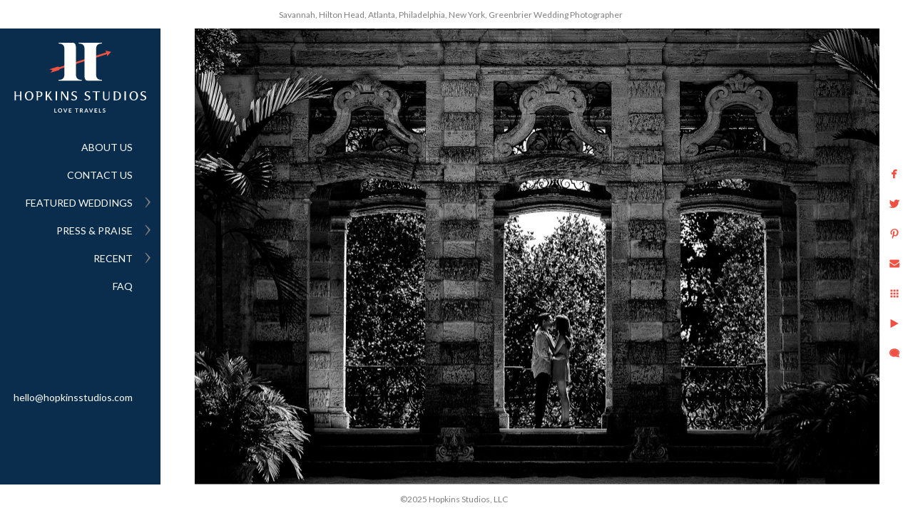

--- FILE ---
content_type: text/html; charset=utf-8
request_url: https://www.hopkinsstudios.com/viscaya-garden-wedding-photographer
body_size: 14622
content:
<!DOCTYPE html><!-- site by Good Gallery, www.goodgallery.com --><html class="no-js GalleryPage" lang=en-US><head><title>Viscaya Garden Wedding Photographer - Wedding Photographers | Hopkins Studios - Hopkins Studios</title><link rel=dns-prefetch href=//cdn.goodgallery.com><link rel=dns-prefetch href=//www.google-analytics.com><link rel="shortcut icon" href=//cdn.goodgallery.com/857aa801-84b8-4eaf-9697-611ab9e44d43/logo/1xfd7nj7/qtfak50mq21.ico><link rel=icon href=//cdn.goodgallery.com/857aa801-84b8-4eaf-9697-611ab9e44d43/logo/1xfd7nj7/qtfak50mq21.svg sizes=any type=image/svg+xml><link rel=alternate hreflang=en-US href=https://www.hopkinsstudios.com/viscaya-garden-wedding-photographer><meta name=robots content=noarchive><link rel=canonical href=https://www.hopkinsstudios.com/viscaya-garden-wedding-photographer><style>.YB:before{content:attr(data-c);display:block;height:150em}</style><link rel=stylesheet media=print onload="if(media!='all')media='all'" href=//cdn.goodgallery.com/857aa801-84b8-4eaf-9697-611ab9e44d43/d/Desktop-BzpVQUFZzNTfht65PGqJ5Q-2-FXtRS-m8DC1e8M1LbaP12Q.css><script src=//cdn.goodgallery.com/857aa801-84b8-4eaf-9697-611ab9e44d43/p/bundle-2teHGVEHG23F7yH4EM4Vng-20250629021656.js></script><script src=//cdn.goodgallery.com/857aa801-84b8-4eaf-9697-611ab9e44d43/d/PageData-374y1qs8-fbfc22cc-00fa-41f3-a2c7-92eaa84582fc-FXtRS-m8DC1e8M1LbaP12Q-2.js></script><!--[if lt IE 9]><script src=/admin/Scripts/jQuery.XDomainRequest.js></script><![endif]--><meta property=og:url content=https://www.hopkinsstudios.com/viscaya-garden-wedding-photographer><meta property=og:type content=website><meta property=og:site_name content="Hopkins Studios"><meta property=og:image content=https://cdn.goodgallery.com/857aa801-84b8-4eaf-9697-611ab9e44d43/r/1024/1svo6hsd/viscaya-garden-wedding-photographer.jpg><meta property=og:title content="Viscaya Garden Wedding Photographer - Wedding Photographers | Hopkins Studios - Hopkins Studios"><meta property=og:description><script type=application/ld+json>{ "@context": "https://schema.org", "@type": "Organization", "url": "https://www.hopkinsstudios.com", "logo": "https://logocdn.goodgallery.com/857aa801-84b8-4eaf-9697-611ab9e44d43/370x0/1xfd7n09/dsa4gziuta4.png" }</script><script type=application/ld+json>{ "@context": "http://schema.org", "@type": "BreadcrumbList", "itemListElement": [ { "@type": "ListItem", "position": "1", "item": { "@id": "https://www.hopkinsstudios.com/", "name": "Home" } } ] }</script><style data-id=inline>html.js,html.js body{margin:0;padding:0}.elementContainer img{width:100%}ul.GalleryUIMenu{list-style:none;margin:0;padding:0}ul.GalleryUIMenu a{text-decoration:none}ul.GalleryUIMenu li{position:relative;white-space:nowrap}.GalleryUISiteNavigation{background-color:rgba(10,45,77,1);width:225px}.GalleryUIMenuTopLevel .GalleryUIMenu{display:inline-block}ul.GalleryUIMenu li,div.GalleryUIMenuSubMenuDiv li{text-transform:none}.GalleryUIMenuTopLevel .GalleryUIMenu > li{padding:10px 15px 10px 15px;border:0 solid #FFFFFF;border-left-width:0;border-top-width:0;white-space:normal;text-align:right}.GalleryUIMenu > li{color:#ffffff;background-color:rgba(10,45,77,1);font-size:14px;;position:relative}.GalleryUIMenu > li > a{color:#ffffff}.GalleryUIMenu > li.Active > a{color:#ffffff}.GalleryUIMenu > li.Active{color:#ffffff;background-color:rgba(10,45,77,1)}span.SubMenuArrow,span.SubMenuArrowLeft,span.SubMenuArrowRight,span.SubMenuArrowUp,span.SubMenuArrowDown{display:block;position:absolute;top:50%;right:10px;margin-top:-8px;height:16px;width:16px;background-color:transparent}span.SubMenuArrowSizing{display:inline-block;width:26px;height:16px;opacity:0;margin-right:-2px}.GalleryUISiteNavigation{position:fixed;top:0;left:0}.GalleryUIMenuTopLevel .GalleryUIMenu{width:225px}.GalleryUISiteNavigation{height:100%}html{font-family:'Lato',sans-serif}html:not(.wf-active){font-family:sans-serif}.GalleryUIMenu,.GalleryUIMenu a{font-family:'Lato',sans-serif}html:not(.wf-active) .GalleryUIMenu,html:not(.wf-active) .GalleryUIMenu a{font-family:sans-serif}.PageTemplateText,.CaptionContainer,.PageInformationArea,.GGTextContent{font-family:'Lato',sans-serif}html:not(.wf-active) .PageTemplateText,html:not(.wf-active) .CaptionContainer,html:not(.wf-active) .PageInformationArea,html:not(.wf-active) .GGTextContent{font-family:sans-serif}h1,h2,h3,h4,h5,h6{font-family:'Lato',sans-serif;font-weight:700}html:not(.wf-active) h1,html:not(.wf-active) h2,html:not(.wf-active) h3,html:not(.wf-active) h4,html:not(.wf-active) h5,html:not(.wf-active) h6{font-family:sans-serif}.GalleryUIContainer .NameMark{font-family:'Lato',sans-serif}html:not(.wf-active) .GalleryUIContainer .NameMark{font-family:sans-serif}.GalleryMenuContent .GGMenuPageHeading{font-family:'Lato',sans-serif}html:not(.wf-active) .GalleryMenuContent .GGMenuPageHeading{font-family:sans-serif}.GMLabel{font-family:'Lato',sans-serif}html:not(.wf-active) .GMLabel{font-family:sans-serif}.GMTagline{font-family:'Lato',sans-serif}html:not(.wf-active) .GMTagline{font-family:sans-serif}div.GGForm label.SectionHeading{font-family:'Lato',sans-serif}html:not(.wf-active) div.GGForm label.SectionHeading{font-family:sans-serif}.GGHamburgerMenuLabel{font-family:'Lato',sans-serif}html:not(.wf-active) .GGHamburgerMenuLabel{font-family:sans-serif}h2{font-family:'Lato',sans-serif;font-weight:700}html:not(.wf-active) h2{font-family:sans-serif}h3{font-family:'Lato',sans-serif;font-weight:700}html:not(.wf-active) h3{font-family:sans-serif}h4{font-family:'Lato',sans-serif;font-weight:700}html:not(.wf-active) h4{font-family:sans-serif}h5{font-family:'Lato',sans-serif;font-weight:700}html:not(.wf-active) h5{font-family:sans-serif}h6{font-family:'Lato',sans-serif;font-weight:700}html:not(.wf-active) h6{font-family:sans-serif}h1{line-height:1.45;text-transform:none;text-align:left;letter-spacing:0}h2{line-height:1.45;text-transform:none;text-align:left;letter-spacing:0}h3{line-height:1.45;text-transform:none;text-align:left;letter-spacing:1px}h4{line-height:1.45;text-transform:none;text-align:left;letter-spacing:0}h5{line-height:1.45;text-transform:none;text-align:left;letter-spacing:0}h6{line-height:1.45;text-transform:none;text-align:left;letter-spacing:0}.PageTemplateText,.CaptionContainer,.PageInformationArea,.GGTextContent{line-height:1.45;text-transform:none;text-align:left}ul.GGBottomNavigation span{font-family:'Lato',sans-serif}html:not(.wf-active) ul.GGBottomNavigation span{font-family:sans-serif}.GGTextContent .GGBreadCrumbs .GGBreadCrumb,.GGTextContent .GGBreadCrumb span{font-family:'Lato',sans-serif}html:not(.wf-active) .GGTextContent .GGBreadCrumbs .GGBreadCrumb,html:not(.wf-active) .GGTextContent .GGBreadCrumb span{font-family:sans-serif}</style><body data-page-type=gallery class=GalleryUIContainer data-page-id=fbfc22cc-00fa-41f3-a2c7-92eaa84582fc data-tags="" data-menu-hash=FXtRS-m8DC1e8M1LbaP12Q data-settings-hash=BzpVQUFZzNTfht65PGqJ5Q data-fotomotoid="" data-imglocation="//cdn.goodgallery.com/857aa801-84b8-4eaf-9697-611ab9e44d43/" data-cdn=//cdn.goodgallery.com/857aa801-84b8-4eaf-9697-611ab9e44d43 data-stoken=374y1qs8 data-settingstemplateid=""><div class=GalleryUIContentParent data-pretagged=true><div class=GalleryUIContentContainer data-pretagged=true><div class=GalleryUIContent data-pretagged=true><div class=CanvasContainer data-id=zhwfj23hk1p data-pretagged=true style=overflow:hidden><div class=imgContainer style=position:absolute><div class=dummy style=padding-top:66.654%></div><div class=elementContainer style=position:absolute;top:0;bottom:0;left:0;right:0;overflow:hidden><picture><source type=image/jpeg sizes=137vw srcset="//cdn.goodgallery.com/857aa801-84b8-4eaf-9697-611ab9e44d43/r/0200/1svo6hsd/viscaya-garden-wedding-photographer.jpg 200w, //cdn.goodgallery.com/857aa801-84b8-4eaf-9697-611ab9e44d43/r/0300/1svo6hsd/viscaya-garden-wedding-photographer.jpg 300w, //cdn.goodgallery.com/857aa801-84b8-4eaf-9697-611ab9e44d43/r/0480/1svo6hsd/viscaya-garden-wedding-photographer.jpg 480w, //cdn.goodgallery.com/857aa801-84b8-4eaf-9697-611ab9e44d43/r/0640/1svo6hsd/viscaya-garden-wedding-photographer.jpg 640w, //cdn.goodgallery.com/857aa801-84b8-4eaf-9697-611ab9e44d43/r/0800/1svo6hsd/viscaya-garden-wedding-photographer.jpg 800w, //cdn.goodgallery.com/857aa801-84b8-4eaf-9697-611ab9e44d43/r/1024/1svo6hsd/viscaya-garden-wedding-photographer.jpg 1024w, //cdn.goodgallery.com/857aa801-84b8-4eaf-9697-611ab9e44d43/r/1280/1svo6hsd/viscaya-garden-wedding-photographer.jpg 1280w, //cdn.goodgallery.com/857aa801-84b8-4eaf-9697-611ab9e44d43/r/1600/1svo6hsd/viscaya-garden-wedding-photographer.jpg 1600w, //cdn.goodgallery.com/857aa801-84b8-4eaf-9697-611ab9e44d43/r/1920/1svo6hsd/viscaya-garden-wedding-photographer.jpg 1920w, //cdn.goodgallery.com/857aa801-84b8-4eaf-9697-611ab9e44d43/r/2560/1svo6hsd/viscaya-garden-wedding-photographer.jpg 2560w"><img src=//cdn.goodgallery.com/857aa801-84b8-4eaf-9697-611ab9e44d43/r/1024/1svo6hsd/viscaya-garden-wedding-photographer.jpg draggable=false alt="Viscaya Garden Wedding Photographer" title="Viscaya Garden Wedding Photographer" srcset="//cdn.goodgallery.com/857aa801-84b8-4eaf-9697-611ab9e44d43/r/1024/1svo6hsd/viscaya-garden-wedding-photographer.jpg, //cdn.goodgallery.com/857aa801-84b8-4eaf-9697-611ab9e44d43/r/2560/1svo6hsd/viscaya-garden-wedding-photographer.jpg 2x" loading=lazy></picture></div></div></div></div></div><div class=prev></div><div class=next></div><span class="prev SingleImageHidden"></span><span class="next SingleImageHidden"></span><div class=GalleryUIThumbnailPanelContainerParent></div></div><div class=GalleryUISiteNavigation><a href="/" class=NavigationLogoTarget><img src="[data-uri]" alt="Hopkins Studios" title="Hopkins Studios" border=0 style="padding:20px 20px 25px 20px" height=98 width=185></a><div class=GalleryUIMenuTopLevel data-predefined=true><div class=GalleryUIMenuContainer data-predefined=true><ul class=GalleryUIMenu data-predefined=true><li data-pid=56abd3b2-9517-4499-8a73-e16c7e301439><a href=/about-destination-wedding-photographers>ABOUT US</a><span class=SubMenuArrowSizing> </span><li data-pid=6deffc2a-42b1-4cbc-9ef8-0206df7563d0><a href=/contact-best-savannah-photographer-hopkins-studios>CONTACT US</a><span class=SubMenuArrowSizing> </span><li data-pid=3db836d2-acd2-45ae-a5c0-9468e15fe787><a href=/portfolio>FEATURED WEDDINGS</a><span class=SubMenuArrow> </span><span class=SubMenuArrowSizing> </span><li data-pid=7c5e7589-7694-412c-b4d1-98acfc4275e7><a href=/press-praise>PRESS & PRAISE</a><span class=SubMenuArrow> </span><span class=SubMenuArrowSizing> </span><li data-pid=2f20f486-1381-4fd2-b1a8-839a7a90a502><a href=/recent>RECENT</a><span class=SubMenuArrow> </span><span class=SubMenuArrowSizing> </span><li data-pid=cde2bd54-07c0-43c6-8272-4b487e09caa3><a href=/frequently-asked-wedding-photography-questions>FAQ</a><span class=SubMenuArrowSizing> </span><li data-pid=8c5be30f-d713-452c-9d43-9c72449b06cf class=TypeMenuHTML><span> </span><span class=SubMenuArrowSizing> </span><li data-pid=3fe49292-54fe-4252-a275-9510e4e4c8c2 class=TypeMenuHTML><span> </span><span class=SubMenuArrowSizing> </span><li data-pid=dc123ca2-b9ab-421c-9088-a71c4b9b81c5 class=TypeMenuHTML><span> </span><span class=SubMenuArrowSizing> </span><li data-pid=11deed93-e4d4-4402-95f6-ddf1d37dd27d><a href=mailto:hello@hopkinsstudios.com>hello@hopkinsstudios.com</a><span class=SubMenuArrowSizing> </span></ul></div></div></div><div class=GalleryUIMenuSubLevel style=opacity:0;display:none;z-index:10101 data-pid=3db836d2-acd2-45ae-a5c0-9468e15fe787><div class=GalleryUIMenuContainer><ul class=GalleryUIMenu><li data-pid=f26c24ec-e020-41a3-9346-b09b3651f4dd><a href=/portfolio/greenbrier-resort-wedding-jill-adam>Greenbrier Resort Wedding- Jill and Adam</a><li data-pid=ee8bb99f-ba53-4dfa-add0-c8b3425f0565><a href=/portfolio/colleton-river-club-wedding-molly-tommy>Colleton River Club Wedding - Molly and Tommy</a><li data-pid=2e64c4ed-5a2b-4176-bce7-b8b69ddc1f76><a href=/portfolio/hilton-head-island-wedding-monica-erik>Hilton Head Island Wedding- Monica and Erik</a><li data-pid=6aa7a829-8d52-49f5-8f27-91bca0ba0ac4><a href=/portfolio/luxury-greenbrier-wedding-mary-kate-john>Luxury Greenbrier Wedding- Mary Kate and John</a><li data-pid=4b90dd76-7b2d-4ec1-90d2-f6f95b1d89ce><a href=/portfolio/indian-wedding-charlottesville-megan-sonny>Indian Wedding in Charlottesville - Megan and Sonny</a><li data-pid=4d500b4a-7a78-4f5e-8464-b8c10c4e24c5><a href=/portfolio/palmetto-bluff-wedding-kayla-garrett>Palmetto Bluff Wedding- Kayla and Garrett</a><li data-pid=c32a090c-5a97-4751-b15c-5cb725b5347b><a href=/portfolio/savannah-outdoor-wedding-katherine-travis>Savannah Outdoor Wedding- Katherine and Travis</a><li data-pid=30696adb-b93c-4af0-93d3-0c0ada8048a2><a href=/portfolio/savannah-wedding-rebekah-sylvan>Savannah Wedding- Rebekah and Sylvan</a><li data-pid=ca236cdc-1b07-48bb-affe-7f9c4178bda5><a href=/portfolio/sea-island-resorts-wedding-jenn-clint>Sea Island Resorts Wedding- Jenn and Clint</a></ul></div></div><div class=GalleryUIMenuSubLevel style=opacity:0;display:none;z-index:10101 data-pid=7c5e7589-7694-412c-b4d1-98acfc4275e7><div class=GalleryUIMenuContainer><ul class=GalleryUIMenu><li data-pid=05337020-50f6-478c-a664-4b084057e987><a href=/press-praise/wedding-features>AS SEEN IN</a><li data-pid=a8fcd24c-817b-4d70-bc7e-2696a602f60a><a href=/press-praise/kudos>KUDOS</a></ul></div></div><div class=GalleryUIMenuSubLevel style=opacity:0;display:none;z-index:10101 data-pid=2f20f486-1381-4fd2-b1a8-839a7a90a502><div class=GalleryUIMenuContainer><ul class=GalleryUIMenu><li data-pid=9b7d2708-e2dd-4b2f-8689-f969a76861d8><a href="https://www.instagram.com/hopkins_studios/">INSTAGRAM</a></ul></div></div><div class="GGCaption YB"><div class="CaptionContainer GGTextContent"><span><div class=GGBreadCrumbs><div class=GGBreadCrumb><a href="/" title=Home><span>Home</span></a> »</div><div class=GGBreadCrumb><span>Hopkins Studios</span></div></div><h1>Viscaya Garden Wedding Photographer</h1>We love traveling for engagement sessions and weddings. It really is exciting to be able to explore new sites and create beautiful photos with these new surroundings. We headed down to Miami and had the chance to explore Viscaya Mansion and Gardens with Dara and Raul. The lush gardens and stunning grounds of Viscera were the perfect setting for this stylish couple.<em><i>Keywords: <a href=/keyword/destination-wedding-photographer class=RelatedTagged data-keyword=destination-wedding-photographer rel=nofollow>destination wedding photographer</a> (51), <a href=/keyword/miami class=RelatedTagged data-keyword=miami rel=nofollow>Miami</a>, <a href=/keyword/viscaya-mansion-gardens class=RelatedTagged data-keyword=viscaya-mansion-gardens rel=nofollow>Viscaya mansion and gardens</a></i></em>.<ul class=GGBottomNavigation><li><a href=/about-destination-wedding-photographers title="ABOUT US"><span>ABOUT&nbsp;US</span></a><li><a href=/contact-best-savannah-photographer-hopkins-studios title="CONTACT HOPKINS STUDIOS"><span>CONTACT&nbsp;US</span></a><li><a href=/portfolio title="FEATURED WEDDINGS"><span>FEATURED&nbsp;WEDDINGS</span></a><li><a href=/press-praise title="PRESS &amp; PRAISE"><span>PRESS&nbsp;&&nbsp;PRAISE</span></a><li><a href=/recent title=RECENT><span>RECENT</span></a><li><a href=/frequently-asked-wedding-photography-questions title="FAQ - Hopkins Studios"><span>FAQ</span></a></ul></span></div></div>

--- FILE ---
content_type: text/html; charset=utf-8
request_url: https://www.hopkinsstudios.com/?IsAjax=1
body_size: 24192
content:
<!DOCTYPE html><!-- site by Good Gallery, www.goodgallery.com -->
<html class="no-js GalleryPage " lang="en-US">
<head>
<title>Wedding Photographers | Hopkins Studios - Hopkins Studios</title>
<meta name="description" content="Hopkins Studios providing wedding photography services to Savannah, Philadelphia, Atlanta, The Greenbrier, Charleston, Sea Island and Destination Brides." />
<link rel="dns-prefetch" href="//cdn.goodgallery.com" /><link rel="dns-prefetch" href="//www.google-analytics.com" />
<link rel="shortcut icon" href="//cdn.goodgallery.com/857aa801-84b8-4eaf-9697-611ab9e44d43/logo/1xfd7nj7/qtfak50mq21.ico" />
<link rel="icon" href="//cdn.goodgallery.com/857aa801-84b8-4eaf-9697-611ab9e44d43/logo/1xfd7nj7/qtfak50mq21.svg" sizes="any" type="image/svg+xml" />

<link rel="alternate" hreflang="en-US" href="https://www.hopkinsstudios.com/" />
 <meta name="robots" content="noarchive" /> 	 <link rel="canonical" href="https://www.hopkinsstudios.com" />
 <style type="text/css">.YB:before{content: attr(data-c);display: block;height: 150em;}</style><link rel="stylesheet" type="text/css" media="print" onload="if(media!='all')media='all'" href="//cdn.goodgallery.com/857aa801-84b8-4eaf-9697-611ab9e44d43/d/Desktop-BzpVQUFZzNTfht65PGqJ5Q-2-FXtRS-m8DC1e8M1LbaP12Q.css" />
<script type="text/javascript" src="//cdn.goodgallery.com/857aa801-84b8-4eaf-9697-611ab9e44d43/p/bundle-2teHGVEHG23F7yH4EM4Vng-20250629021656.js"></script>
<script type="text/javascript" src="//cdn.goodgallery.com/857aa801-84b8-4eaf-9697-611ab9e44d43/d/PageData-374y1qs8-fbfc22cc-00fa-41f3-a2c7-92eaa84582fc-FXtRS-m8DC1e8M1LbaP12Q-2.js"></script>
<!--[if lt IE 9]><script type="text/javascript" src="/admin/Scripts/jQuery.XDomainRequest.js"></script><![endif]-->

<meta property="og:url" content="https://www.hopkinsstudios.com" />
<meta property="og:type" content="website" />
<meta property="og:site_name" content="Hopkins Studios" />
<meta property="og:image" content="https://cdn.goodgallery.com/857aa801-84b8-4eaf-9697-611ab9e44d43/s/0200/2oiqjxy7/s0tvovoiscq.jpg"/><meta property="og:image" content="https://cdn.goodgallery.com/857aa801-84b8-4eaf-9697-611ab9e44d43/s/0200/2oiqjxwm/xvid10x13c1.jpg"/><meta property="og:image" content="https://cdn.goodgallery.com/857aa801-84b8-4eaf-9697-611ab9e44d43/s/0200/2oiqjxwm/mhtm3ww3phl.jpg"/><meta property="og:image" content="https://cdn.goodgallery.com/857aa801-84b8-4eaf-9697-611ab9e44d43/s/0200/2oiqjxwm/og0fqtefb4o.jpg"/><meta property="og:image" content="https://cdn.goodgallery.com/857aa801-84b8-4eaf-9697-611ab9e44d43/s/0200/2oiqjxvf/qjk2icmirot.jpg"/><meta property="og:image" content="https://cdn.goodgallery.com/857aa801-84b8-4eaf-9697-611ab9e44d43/s/0200/2b5t3nyl/zeadqcarlip.jpg"/><meta property="og:image" content="https://cdn.goodgallery.com/857aa801-84b8-4eaf-9697-611ab9e44d43/s/0200/2b5t3gbq/palmetto-dunes-wedding-reception.jpg"/><meta property="og:image" content="https://cdn.goodgallery.com/857aa801-84b8-4eaf-9697-611ab9e44d43/s/0200/2b5shq15/westin-hilton-head-wedding.jpg"/><meta property="og:image" content="https://cdn.goodgallery.com/857aa801-84b8-4eaf-9697-611ab9e44d43/s/0200/2oiqjxu1/l4ya525nlug.jpg"/><meta property="og:image" content="https://cdn.goodgallery.com/857aa801-84b8-4eaf-9697-611ab9e44d43/s/0200/2oiqjxu0/d45uif53wff.jpg"/><meta property="og:image" content="https://cdn.goodgallery.com/857aa801-84b8-4eaf-9697-611ab9e44d43/s/0200/2b5shpy9/manhattan-engagement-photos.jpg"/><meta property="og:image" content="https://cdn.goodgallery.com/857aa801-84b8-4eaf-9697-611ab9e44d43/s/0200/2b5shq15/west-virginia-wedding-photographer.jpg"/><meta property="og:image" content="https://cdn.goodgallery.com/857aa801-84b8-4eaf-9697-611ab9e44d43/s/0200/2b5shpr2/first-look-wedding-greenbrier.jpg"/><meta property="og:image" content="https://cdn.goodgallery.com/857aa801-84b8-4eaf-9697-611ab9e44d43/s/0200/2b5shpny/hampton-lake-wedding.jpg"/><meta property="og:image" content="https://cdn.goodgallery.com/857aa801-84b8-4eaf-9697-611ab9e44d43/s/0200/2b5shpq6/colleton-river-wedding-reception.jpg"/><meta property="og:image" content="https://cdn.goodgallery.com/857aa801-84b8-4eaf-9697-611ab9e44d43/s/0200/266tc4wa/rainbow-island-rehearsal-dinner.jpg"/><meta property="og:image" content="https://cdn.goodgallery.com/857aa801-84b8-4eaf-9697-611ab9e44d43/s/0200/2b5shpzd/south-carolina-luxury-wedding.jpg"/><meta property="og:image" content="https://cdn.goodgallery.com/857aa801-84b8-4eaf-9697-611ab9e44d43/s/0200/2b5t3lkf/new-york-rooftop-wedding-ceremony.jpg"/><meta property="og:image" content="https://cdn.goodgallery.com/857aa801-84b8-4eaf-9697-611ab9e44d43/s/0200/266tc4my/jewish-wedding-savannah.jpg"/><meta property="og:image" content="https://cdn.goodgallery.com/857aa801-84b8-4eaf-9697-611ab9e44d43/s/0200/2b5shpwm/jekyll-island-beach-wedding.jpg"/><meta property="og:image" content="https://cdn.goodgallery.com/857aa801-84b8-4eaf-9697-611ab9e44d43/s/0200/1wyg5qu3/pippin-hill-farm-wedding.jpg"/><meta property="og:image" content="https://cdn.goodgallery.com/857aa801-84b8-4eaf-9697-611ab9e44d43/s/0200/2b5shpw1/haig-point-wedding-reception.jpg"/><meta property="og:image" content="https://cdn.goodgallery.com/857aa801-84b8-4eaf-9697-611ab9e44d43/s/0200/1wyg5qts/wedding-ceremony-pippin-hill-farm.jpg"/><meta property="og:image" content="https://cdn.goodgallery.com/857aa801-84b8-4eaf-9697-611ab9e44d43/s/0200/2b5shptv/u2mx5jubnq2.jpg"/><meta property="og:image" content="https://cdn.goodgallery.com/857aa801-84b8-4eaf-9697-611ab9e44d43/s/0200/266tc5oa/greenbrier-presidential-suite-wedding.jpg"/><meta property="og:image" content="https://cdn.goodgallery.com/857aa801-84b8-4eaf-9697-611ab9e44d43/s/0200/2b5t3gd3/palmetto-dunes-wedding-ceremony.jpg"/><meta property="og:image" content="https://cdn.goodgallery.com/857aa801-84b8-4eaf-9697-611ab9e44d43/s/0200/2b5shpt5/irjx2rzlf4f.jpg"/><meta property="og:image" content="https://cdn.goodgallery.com/857aa801-84b8-4eaf-9697-611ab9e44d43/s/0200/2b5shpr2/uiszfgklpzm.jpg"/><meta property="og:image" content="https://cdn.goodgallery.com/857aa801-84b8-4eaf-9697-611ab9e44d43/s/0200/2b5shpr2/wcglm3shvrd.jpg"/><meta property="og:image" content="https://cdn.goodgallery.com/857aa801-84b8-4eaf-9697-611ab9e44d43/s/0200/2b5shpr2/colleton-river-dye-clubhouse-wedding.jpg"/><meta property="og:image" content="https://cdn.goodgallery.com/857aa801-84b8-4eaf-9697-611ab9e44d43/s/0200/2b5shq15/oulmeo2gfbq.jpg"/><meta property="og:image" content="https://cdn.goodgallery.com/857aa801-84b8-4eaf-9697-611ab9e44d43/s/0200/2b5shpzi/tybee-island-beach-wedding-photo.jpg"/><meta property="og:image" content="https://cdn.goodgallery.com/857aa801-84b8-4eaf-9697-611ab9e44d43/s/0200/2b5shpq2/sasrvuedi2y.jpg"/><meta property="og:image" content="https://cdn.goodgallery.com/857aa801-84b8-4eaf-9697-611ab9e44d43/s/0200/2b5shpnx/kwugc4bfcwi.jpg"/><meta property="og:image" content="https://cdn.goodgallery.com/857aa801-84b8-4eaf-9697-611ab9e44d43/s/0200/1svo6m1e/destination-indian-wedding-photographers.jpg"/><meta property="og:image" content="https://cdn.goodgallery.com/857aa801-84b8-4eaf-9697-611ab9e44d43/s/0200/26h0ngk6/bride-groom-colleton-river-club.jpg"/><script type="application/ld+json">{ "@context": "https://schema.org", "@type": "Organization", "url": "https://www.hopkinsstudios.com", "logo": "https://logocdn.goodgallery.com/857aa801-84b8-4eaf-9697-611ab9e44d43/370x0/1xfd7n09/dsa4gziuta4.png" }</script>
<script type="application/ld+json">{ "@context": "http://schema.org", "@type": "BreadcrumbList", "itemListElement": [ { "@type": "ListItem", "position": "1", "item": { "@id": "https://www.hopkinsstudios.com/", "name": "Home" } } ] }</script>

<style type="text/css" data-id="inline">
html.js, html.js body {margin:0;padding:0;}
div.ThumbnailPanelThumbnailContainer div.Placeholder, div.ThumbnailPanelThumbnailContainer .CVThumb {position: absolute;left: 0px;top: 0px;height: 100%;width: 100%;border: 0px} div.ThumbnailPanelThumbnailContainer .CVThumb {text-align: center} div.ThumbnailPanelThumbnailContainer .CVThumb img {max-width: 100%;width: 100%;border: 0px} span.ThumbnailPanelEntityLoaded div.Placeholder {display: none;}
html.no-js .CVThumb img {opacity:0} div.ThumbnailPanelThumbnailContainer {overflow:hidden;position:absolute;top:0px;left:0px} .YB:before{content: attr(data-c);display: block;height: 150em;width:100%;background-color:#FFFFFF;position:fixed;z-index:9999;}
.GalleryUIThumbnailPanelContainerParent {background-color:#FFFFFF}
ul.GalleryUIMenu {list-style: none;margin: 0;padding: 0} ul.GalleryUIMenu a {text-decoration: none} ul.GalleryUIMenu li {position: relative; white-space: nowrap}
.GalleryUISiteNavigation {background-color: rgba(10, 45, 77, 1);width:225px}
.GalleryUIMenuTopLevel .GalleryUIMenu {display: inline-block} ul.GalleryUIMenu li, div.GalleryUIMenuSubMenuDiv li {text-transform:none}
.GalleryUIMenuTopLevel .GalleryUIMenu > li {padding: 10px 15px 10px 15px;border:0px solid #FFFFFF;border-left-width:0px;border-top-width:0px;white-space:normal;text-align:right}
.GalleryUIMenu > li {color:#ffffff;background-color:rgba(10, 45, 77, 1);font-size:14px;;position:relative}
.GalleryUIMenu > li > a {color:#ffffff} .GalleryUIMenu > li.Active > a {color:#ffffff}
.GalleryUIMenu > li.Active {color:#ffffff;background-color:rgba(10, 45, 77, 1)}
span.SubMenuArrow,span.SubMenuArrowLeft,span.SubMenuArrowRight,span.SubMenuArrowUp,span.SubMenuArrowDown {display:block;position:absolute;top:50%;right:10px;margin-top:-8px;height:16px;width:16px;background-color:transparent;} span.SubMenuArrowSizing {display:inline-block;width:26px;height:16px;opacity:0;margin-right:-2px;}

 .GalleryUISiteNavigation {position:fixed;top:0;left:0}
.GalleryUIMenuTopLevel .GalleryUIMenu {width:225px} .GalleryUISiteNavigation {height:100%}


html { font-family: 'Lato', sans-serif; } html:not(.wf-active) {font-family: sans-serif}
.GalleryUIMenu, .GalleryUIMenu a { font-family: 'Lato', sans-serif; } html:not(.wf-active) .GalleryUIMenu,html:not(.wf-active) .GalleryUIMenu a {font-family: sans-serif}
.PageTemplateText,.CaptionContainer,.PageInformationArea,.GGTextContent { font-family: 'Lato', sans-serif; } html:not(.wf-active) .PageTemplateText,html:not(.wf-active) .CaptionContainer,html:not(.wf-active) .PageInformationArea,html:not(.wf-active) .GGTextContent {font-family: sans-serif}
h1, h2, h3, h4, h5, h6 { font-family: 'Lato', sans-serif;font-weight:700; } html:not(.wf-active) h1,html:not(.wf-active) h2,html:not(.wf-active) h3,html:not(.wf-active) h4,html:not(.wf-active) h5,html:not(.wf-active) h6 {font-family: sans-serif}
.GalleryUIContainer .NameMark { font-family: 'Lato', sans-serif; } html:not(.wf-active) .GalleryUIContainer .NameMark {font-family: sans-serif}
.GalleryMenuContent .GGMenuPageHeading { font-family: 'Lato', sans-serif; } html:not(.wf-active) .GalleryMenuContent .GGMenuPageHeading {font-family: sans-serif}
.GMLabel { font-family: 'Lato', sans-serif; } html:not(.wf-active) .GMLabel {font-family: sans-serif}
.GMTagline { font-family: 'Lato', sans-serif; } html:not(.wf-active) .GMTagline {font-family: sans-serif}
div.GGForm label.SectionHeading { font-family: 'Lato', sans-serif; } html:not(.wf-active) div.GGForm label.SectionHeading {font-family: sans-serif}
.GGHamburgerMenuLabel { font-family: 'Lato', sans-serif; } html:not(.wf-active) .GGHamburgerMenuLabel {font-family: sans-serif}
h2 { font-family: 'Lato', sans-serif;font-weight:700; } html:not(.wf-active) h2 {font-family: sans-serif}
h3 { font-family: 'Lato', sans-serif;font-weight:700; } html:not(.wf-active) h3 {font-family: sans-serif}
h4 { font-family: 'Lato', sans-serif;font-weight:700; } html:not(.wf-active) h4 {font-family: sans-serif}
h5 { font-family: 'Lato', sans-serif;font-weight:700; } html:not(.wf-active) h5 {font-family: sans-serif}
h6 { font-family: 'Lato', sans-serif;font-weight:700; } html:not(.wf-active) h6 {font-family: sans-serif}
h1 { line-height: 1.45; text-transform: none; text-align: left; letter-spacing: 0px; }
h2 { line-height: 1.45; text-transform: none; text-align: left; letter-spacing: 0px;  }
h3 { line-height: 1.45; text-transform: none; text-align: left; letter-spacing: 1px; }
h4 { line-height: 1.45; text-transform: none; text-align: left; letter-spacing: 0px; }
h5 { line-height: 1.45; text-transform: none; text-align: left; letter-spacing: 0px; }
h6 { line-height: 1.45; text-transform: none; text-align: left; letter-spacing: 0px; }
.PageTemplateText,.CaptionContainer,.PageInformationArea,.GGTextContent { line-height: 1.45; text-transform: none; text-align: left; }
ul.GGBottomNavigation span { font-family: 'Lato', sans-serif; } html:not(.wf-active) ul.GGBottomNavigation span {font-family: sans-serif}
.GGTextContent .GGBreadCrumbs .GGBreadCrumb, .GGTextContent .GGBreadCrumb span { font-family: 'Lato', sans-serif; } html:not(.wf-active) .GGTextContent .GGBreadCrumbs .GGBreadCrumb,html:not(.wf-active) .GGTextContent .GGBreadCrumb span {font-family: sans-serif}




div.GalleryUIThumbnailPanelContainerParent {
    background-color: #FFFFFF;
}

div.GGThumbActualContainer div.ThumbnailPanelCaptionContainer {
    position: unset;
    left: unset;
    top: unset;
}

html.js.GalleryPage.ThumbnailPanelActive {
    overflow: visible;
}

    
    html.GalleryPage.ThumbnailPanelActive div.GalleryUISiteNavigation {
        position: fixed !important;
    }
    

html.ThumbnailPanelActive body {
    overflow: visible;
}

html.ThumbnailPanelActive div.GalleryUIContentParent {
    overflow: visible;
}

div.GalleryUIThumbnailPanelContainer div.GGThumbModernContainer > div.GGTextContent {
    position: relative;
}

div.GGThumbActualContainer div.ThumbEntityContainer div.ThumbAspectContainer {
}

div.GGThumbActualContainer div.ThumbEntityContainer div.ThumbAspectContainer {
    height: 0;
    overflow: hidden;
    position: relative;
    border-radius: 0%;
    border: 1px solid rgba(255, 255, 255, 1);
    background-color: rgba(255, 255, 255, 1);
    opacity: 1;

    -moz-transition: opacity 0.15s, background-color 0.15s, border-color 0.15s, color 0.15s;
    -webkit-transition: opacity 0.15s, background-color 0.15s, border-color 0.15s, color 0.15s;
    -o-transition: opacity: 0.15s, background-color 0.15s, border-color 0.15s, color 0.15s;
    transition: opacity 0.15s, background-color 0.15s, border-color 0.15s, color 0.15s;
}

div.GGThumbActualContainer div.ThumbAspectContainer > div,
div.GGThumbModernContainer div.ThumbAspectContainer > div {
    position: absolute;
    left: 0;
    top: 0;
    height: 100%;
    width: 100%;
}

div.GGThumbActualContainer div.ThumbAspectContainer img,
div.GGThumbModernContainer div.ThumbAspectContainer img {
    min-width: 100%;
    min-height: 100%;
}

div.GGThumbActualContainer div.ThumbAspectContainer div.icon {
    position: absolute;
    left: unset;
    top: unset;
    right: 5px;
    bottom: 5px;
    cursor: pointer;

    -webkit-border-radius: 15%;
    -moz-border-radius: 15%;
    border-radius: 15%;
    height: 32px;
    width: 32px;
    padding: 5px;
    -moz-box-sizing: border-box;
    box-sizing: border-box;
}

div.ThumbEntityContainer div.ThumbCaption {
    display: none;
    overflow: hidden;
    
    cursor: pointer;
    padding: 20px;
    font-size: 12px;
    color: rgba(128, 128, 128, 1);
    background-color: rgba(255, 255, 255, 0.75);
    border: 0px solid rgba(128, 128, 128, 0.75);
    border-top-width: 0px;

    -moz-transition: opacity 0.15s, background-color 0.15s, border-color 0.15s, color 0.15s;
    -webkit-transition: opacity 0.15s, background-color 0.15s, border-color 0.15s, color 0.15s;
    -o-transition: opacity: 0.15s, background-color 0.15s, border-color 0.15s, color 0.15s;
    transition: opacity 0.15s, background-color 0.15s, border-color 0.15s, color 0.15s;

}

div.ThumbEntityContainer.ShowCaptions div.ThumbCaption {
    display: block;
}

html.ThumbnailPanelActive .GGCaption {
    display: none;
}

    
div.GGThumbActualContainer {
    display: grid;
    grid-template-columns: repeat(auto-fill, 300px);
    justify-content: center;
    grid-column-gap: 10px;
    margin: 45px 0px 45px 0px;
}

div.GGThumbActualContainer div.ThumbEntityContainer + div {
    margin-top: 10px;
}
    

div.GGThumbModernContainer div.ThumbAspectContainer {
    height: 0;
    overflow: hidden;
    position: relative;
    border: 1px solid rgba(255, 255, 255, 1);
    opacity: 1;

	-moz-transition: opacity 0.15s, background-color 0.15s, border-color 0.15s, color 0.15s;
	-webkit-transition: opacity 0.15s, background-color 0.15s, border-color 0.15s, color 0.15s;
	-o-transition: opacity: 0.15s, background-color 0.15s, border-color 0.15s, color 0.15s;
	transition: opacity 0.15s, background-color 0.15s, border-color 0.15s, color 0.15s;
}

div.GGThumbModernContainer div.ThumbCoverImage {
    margin: 45px 0px 45px 0px;
}

@media (hover: hover) {
    div.GGThumbActualContainer div.ThumbEntityContainer:hover div.ThumbAspectContainer {
        opacity: 0.9;
        border-color: rgba(128, 128, 128, 1);
    }

    div.ThumbEntityContainer:hover div.ThumbCaption {
        color: rgba(0, 0, 0, 1);
        background-color: rgba(211, 211, 211, 1);
        border-color: rgba(0, 0, 0, 1);
    }

    div.GGThumbModernContainer div.ThumbCoverImage:hover div.ThumbAspectContainer {
        opacity: 0.9;
        border-color: rgba(128, 128, 128, 1);
    }
}
</style>
</head>
<body data-page-type="gallery" class="GalleryUIContainer" data-page-id="fbfc22cc-00fa-41f3-a2c7-92eaa84582fc" data-tags="" data-menu-hash="FXtRS-m8DC1e8M1LbaP12Q" data-settings-hash="BzpVQUFZzNTfht65PGqJ5Q" data-fotomotoid="" data-imglocation="//cdn.goodgallery.com/857aa801-84b8-4eaf-9697-611ab9e44d43/" data-cdn="//cdn.goodgallery.com/857aa801-84b8-4eaf-9697-611ab9e44d43" data-stoken="374y1qs8" data-settingstemplateid="">
    <div class="GalleryUIContentParent YB" data-pretagged="true" style="position:absolute;height:100%;width:calc(100% - 225px);top:0px;left:225px;">
        <div class="GalleryUIContentContainer"></div>
        <div class="prev"></div><div class="next"></div><span class="prev SingleImageHidden"></span><span class="next SingleImageHidden"></span>
        <div class="GalleryUIThumbnailPanelContainerParent" style="opacity: 1;position: absolute;height: 100%;width: 100%;left: 0px;top: 0px;z-index: 550;transition: all 0s ease;">
            <div class="GalleryUIThumbnailPanelContainer">
                <div class="GGThumbModernContainer">


                    <div class="GGThumbActualContainer">
                                    <div class="ThumbEntityContainer" data-id="s0tvovoiscq" data-plink="s0tvovoiscq" data-cheight="200"><a class="ThumbLink" href="/s0tvovoiscq" title=""><div class="ThumbAspectContainer" style="padding-top:calc((3840 / 5760) * 100%)"><div><picture><source type="image/webp" sizes="300px" srcset="//cdn.goodgallery.com/857aa801-84b8-4eaf-9697-611ab9e44d43/t/0050/2oiqjxy7/s0tvovoiscq.webp 50w, //cdn.goodgallery.com/857aa801-84b8-4eaf-9697-611ab9e44d43/t/0075/2oiqjxy7/s0tvovoiscq.webp 75w, //cdn.goodgallery.com/857aa801-84b8-4eaf-9697-611ab9e44d43/t/0100/2oiqjxy7/s0tvovoiscq.webp 100w, //cdn.goodgallery.com/857aa801-84b8-4eaf-9697-611ab9e44d43/t/0125/2oiqjxy7/s0tvovoiscq.webp 125w, //cdn.goodgallery.com/857aa801-84b8-4eaf-9697-611ab9e44d43/t/0150/2oiqjxy7/s0tvovoiscq.webp 150w, //cdn.goodgallery.com/857aa801-84b8-4eaf-9697-611ab9e44d43/t/0175/2oiqjxy7/s0tvovoiscq.webp 175w, //cdn.goodgallery.com/857aa801-84b8-4eaf-9697-611ab9e44d43/t/0200/2oiqjxy7/s0tvovoiscq.webp 200w, //cdn.goodgallery.com/857aa801-84b8-4eaf-9697-611ab9e44d43/t/0225/2oiqjxy7/s0tvovoiscq.webp 225w, //cdn.goodgallery.com/857aa801-84b8-4eaf-9697-611ab9e44d43/t/0250/2oiqjxy7/s0tvovoiscq.webp 250w, //cdn.goodgallery.com/857aa801-84b8-4eaf-9697-611ab9e44d43/t/0275/2oiqjxy7/s0tvovoiscq.webp 275w, //cdn.goodgallery.com/857aa801-84b8-4eaf-9697-611ab9e44d43/t/0300/2oiqjxy7/s0tvovoiscq.webp 300w, //cdn.goodgallery.com/857aa801-84b8-4eaf-9697-611ab9e44d43/t/0350/2oiqjxy7/s0tvovoiscq.webp 350w, //cdn.goodgallery.com/857aa801-84b8-4eaf-9697-611ab9e44d43/t/0400/2oiqjxy7/s0tvovoiscq.webp 400w, //cdn.goodgallery.com/857aa801-84b8-4eaf-9697-611ab9e44d43/t/0450/2oiqjxy7/s0tvovoiscq.webp 450w, //cdn.goodgallery.com/857aa801-84b8-4eaf-9697-611ab9e44d43/t/0500/2oiqjxy7/s0tvovoiscq.webp 500w, //cdn.goodgallery.com/857aa801-84b8-4eaf-9697-611ab9e44d43/t/0550/2oiqjxy7/s0tvovoiscq.webp 550w, //cdn.goodgallery.com/857aa801-84b8-4eaf-9697-611ab9e44d43/t/0600/2oiqjxy7/s0tvovoiscq.webp 600w, //cdn.goodgallery.com/857aa801-84b8-4eaf-9697-611ab9e44d43/t/0650/2oiqjxy7/s0tvovoiscq.webp 650w, //cdn.goodgallery.com/857aa801-84b8-4eaf-9697-611ab9e44d43/t/0700/2oiqjxy7/s0tvovoiscq.webp 700w, //cdn.goodgallery.com/857aa801-84b8-4eaf-9697-611ab9e44d43/t/0750/2oiqjxy7/s0tvovoiscq.webp 750w, //cdn.goodgallery.com/857aa801-84b8-4eaf-9697-611ab9e44d43/t/0800/2oiqjxy7/s0tvovoiscq.webp 800w, //cdn.goodgallery.com/857aa801-84b8-4eaf-9697-611ab9e44d43/t/0850/2oiqjxy7/s0tvovoiscq.webp 850w, //cdn.goodgallery.com/857aa801-84b8-4eaf-9697-611ab9e44d43/t/0900/2oiqjxy7/s0tvovoiscq.webp 900w, //cdn.goodgallery.com/857aa801-84b8-4eaf-9697-611ab9e44d43/t/0950/2oiqjxy7/s0tvovoiscq.webp 950w, //cdn.goodgallery.com/857aa801-84b8-4eaf-9697-611ab9e44d43/t/1024/2oiqjxy7/s0tvovoiscq.webp 1024w, //cdn.goodgallery.com/857aa801-84b8-4eaf-9697-611ab9e44d43/t/2560/2oiqjxy7/s0tvovoiscq.webp 2560w" /><source type="image/jpeg" sizes="300px" srcset="//cdn.goodgallery.com/857aa801-84b8-4eaf-9697-611ab9e44d43/t/0050/2oiqjxy7/s0tvovoiscq.jpg 50w, //cdn.goodgallery.com/857aa801-84b8-4eaf-9697-611ab9e44d43/t/0075/2oiqjxy7/s0tvovoiscq.jpg 75w, //cdn.goodgallery.com/857aa801-84b8-4eaf-9697-611ab9e44d43/t/0100/2oiqjxy7/s0tvovoiscq.jpg 100w, //cdn.goodgallery.com/857aa801-84b8-4eaf-9697-611ab9e44d43/t/0125/2oiqjxy7/s0tvovoiscq.jpg 125w, //cdn.goodgallery.com/857aa801-84b8-4eaf-9697-611ab9e44d43/t/0150/2oiqjxy7/s0tvovoiscq.jpg 150w, //cdn.goodgallery.com/857aa801-84b8-4eaf-9697-611ab9e44d43/t/0175/2oiqjxy7/s0tvovoiscq.jpg 175w, //cdn.goodgallery.com/857aa801-84b8-4eaf-9697-611ab9e44d43/t/0200/2oiqjxy7/s0tvovoiscq.jpg 200w, //cdn.goodgallery.com/857aa801-84b8-4eaf-9697-611ab9e44d43/t/0225/2oiqjxy7/s0tvovoiscq.jpg 225w, //cdn.goodgallery.com/857aa801-84b8-4eaf-9697-611ab9e44d43/t/0250/2oiqjxy7/s0tvovoiscq.jpg 250w, //cdn.goodgallery.com/857aa801-84b8-4eaf-9697-611ab9e44d43/t/0275/2oiqjxy7/s0tvovoiscq.jpg 275w, //cdn.goodgallery.com/857aa801-84b8-4eaf-9697-611ab9e44d43/t/0300/2oiqjxy7/s0tvovoiscq.jpg 300w, //cdn.goodgallery.com/857aa801-84b8-4eaf-9697-611ab9e44d43/t/0350/2oiqjxy7/s0tvovoiscq.jpg 350w, //cdn.goodgallery.com/857aa801-84b8-4eaf-9697-611ab9e44d43/t/0400/2oiqjxy7/s0tvovoiscq.jpg 400w, //cdn.goodgallery.com/857aa801-84b8-4eaf-9697-611ab9e44d43/t/0450/2oiqjxy7/s0tvovoiscq.jpg 450w, //cdn.goodgallery.com/857aa801-84b8-4eaf-9697-611ab9e44d43/t/0500/2oiqjxy7/s0tvovoiscq.jpg 500w, //cdn.goodgallery.com/857aa801-84b8-4eaf-9697-611ab9e44d43/t/0550/2oiqjxy7/s0tvovoiscq.jpg 550w, //cdn.goodgallery.com/857aa801-84b8-4eaf-9697-611ab9e44d43/t/0600/2oiqjxy7/s0tvovoiscq.jpg 600w, //cdn.goodgallery.com/857aa801-84b8-4eaf-9697-611ab9e44d43/t/0650/2oiqjxy7/s0tvovoiscq.jpg 650w, //cdn.goodgallery.com/857aa801-84b8-4eaf-9697-611ab9e44d43/t/0700/2oiqjxy7/s0tvovoiscq.jpg 700w, //cdn.goodgallery.com/857aa801-84b8-4eaf-9697-611ab9e44d43/t/0750/2oiqjxy7/s0tvovoiscq.jpg 750w, //cdn.goodgallery.com/857aa801-84b8-4eaf-9697-611ab9e44d43/t/0800/2oiqjxy7/s0tvovoiscq.jpg 800w, //cdn.goodgallery.com/857aa801-84b8-4eaf-9697-611ab9e44d43/t/0850/2oiqjxy7/s0tvovoiscq.jpg 850w, //cdn.goodgallery.com/857aa801-84b8-4eaf-9697-611ab9e44d43/t/0900/2oiqjxy7/s0tvovoiscq.jpg 900w, //cdn.goodgallery.com/857aa801-84b8-4eaf-9697-611ab9e44d43/t/0950/2oiqjxy7/s0tvovoiscq.jpg 950w, //cdn.goodgallery.com/857aa801-84b8-4eaf-9697-611ab9e44d43/t/1024/2oiqjxy7/s0tvovoiscq.jpg 1024w, //cdn.goodgallery.com/857aa801-84b8-4eaf-9697-611ab9e44d43/t/2560/2oiqjxy7/s0tvovoiscq.jpg 2560w" /><img src="//cdn.goodgallery.com/857aa801-84b8-4eaf-9697-611ab9e44d43/t/0400/2oiqjxy7/s0tvovoiscq.jpg" nopin="nopin" draggable="false" alt="" title="" srcset="//cdn.goodgallery.com/857aa801-84b8-4eaf-9697-611ab9e44d43/t/1024/2oiqjxy7/s0tvovoiscq.jpg, //cdn.goodgallery.com/857aa801-84b8-4eaf-9697-611ab9e44d43/t/2560/2oiqjxy7/s0tvovoiscq.jpg 2x" loading="lazy" /></picture></div></div></a></div>
                                    <div class="ThumbEntityContainer" data-id="xvid10x13c1" data-plink="xvid10x13c1" data-cheight="200"><a class="ThumbLink" href="/xvid10x13c1" title=""><div class="ThumbAspectContainer" style="padding-top:calc((3764 / 5646) * 100%)"><div><picture><source type="image/webp" sizes="300px" srcset="//cdn.goodgallery.com/857aa801-84b8-4eaf-9697-611ab9e44d43/t/0050/2oiqjxwm/xvid10x13c1.webp 50w, //cdn.goodgallery.com/857aa801-84b8-4eaf-9697-611ab9e44d43/t/0075/2oiqjxwm/xvid10x13c1.webp 75w, //cdn.goodgallery.com/857aa801-84b8-4eaf-9697-611ab9e44d43/t/0100/2oiqjxwm/xvid10x13c1.webp 100w, //cdn.goodgallery.com/857aa801-84b8-4eaf-9697-611ab9e44d43/t/0125/2oiqjxwm/xvid10x13c1.webp 125w, //cdn.goodgallery.com/857aa801-84b8-4eaf-9697-611ab9e44d43/t/0150/2oiqjxwm/xvid10x13c1.webp 150w, //cdn.goodgallery.com/857aa801-84b8-4eaf-9697-611ab9e44d43/t/0175/2oiqjxwm/xvid10x13c1.webp 175w, //cdn.goodgallery.com/857aa801-84b8-4eaf-9697-611ab9e44d43/t/0200/2oiqjxwm/xvid10x13c1.webp 200w, //cdn.goodgallery.com/857aa801-84b8-4eaf-9697-611ab9e44d43/t/0225/2oiqjxwm/xvid10x13c1.webp 225w, //cdn.goodgallery.com/857aa801-84b8-4eaf-9697-611ab9e44d43/t/0250/2oiqjxwm/xvid10x13c1.webp 250w, //cdn.goodgallery.com/857aa801-84b8-4eaf-9697-611ab9e44d43/t/0275/2oiqjxwm/xvid10x13c1.webp 275w, //cdn.goodgallery.com/857aa801-84b8-4eaf-9697-611ab9e44d43/t/0300/2oiqjxwm/xvid10x13c1.webp 300w, //cdn.goodgallery.com/857aa801-84b8-4eaf-9697-611ab9e44d43/t/0350/2oiqjxwm/xvid10x13c1.webp 350w, //cdn.goodgallery.com/857aa801-84b8-4eaf-9697-611ab9e44d43/t/0400/2oiqjxwm/xvid10x13c1.webp 400w, //cdn.goodgallery.com/857aa801-84b8-4eaf-9697-611ab9e44d43/t/0450/2oiqjxwm/xvid10x13c1.webp 450w, //cdn.goodgallery.com/857aa801-84b8-4eaf-9697-611ab9e44d43/t/0500/2oiqjxwm/xvid10x13c1.webp 500w, //cdn.goodgallery.com/857aa801-84b8-4eaf-9697-611ab9e44d43/t/0550/2oiqjxwm/xvid10x13c1.webp 550w, //cdn.goodgallery.com/857aa801-84b8-4eaf-9697-611ab9e44d43/t/0600/2oiqjxwm/xvid10x13c1.webp 600w, //cdn.goodgallery.com/857aa801-84b8-4eaf-9697-611ab9e44d43/t/0650/2oiqjxwm/xvid10x13c1.webp 650w, //cdn.goodgallery.com/857aa801-84b8-4eaf-9697-611ab9e44d43/t/0700/2oiqjxwm/xvid10x13c1.webp 700w, //cdn.goodgallery.com/857aa801-84b8-4eaf-9697-611ab9e44d43/t/0750/2oiqjxwm/xvid10x13c1.webp 750w, //cdn.goodgallery.com/857aa801-84b8-4eaf-9697-611ab9e44d43/t/0800/2oiqjxwm/xvid10x13c1.webp 800w, //cdn.goodgallery.com/857aa801-84b8-4eaf-9697-611ab9e44d43/t/0850/2oiqjxwm/xvid10x13c1.webp 850w, //cdn.goodgallery.com/857aa801-84b8-4eaf-9697-611ab9e44d43/t/0900/2oiqjxwm/xvid10x13c1.webp 900w, //cdn.goodgallery.com/857aa801-84b8-4eaf-9697-611ab9e44d43/t/0950/2oiqjxwm/xvid10x13c1.webp 950w, //cdn.goodgallery.com/857aa801-84b8-4eaf-9697-611ab9e44d43/t/1024/2oiqjxwm/xvid10x13c1.webp 1024w, //cdn.goodgallery.com/857aa801-84b8-4eaf-9697-611ab9e44d43/t/2560/2oiqjxwm/xvid10x13c1.webp 2560w" /><source type="image/jpeg" sizes="300px" srcset="//cdn.goodgallery.com/857aa801-84b8-4eaf-9697-611ab9e44d43/t/0050/2oiqjxwm/xvid10x13c1.jpg 50w, //cdn.goodgallery.com/857aa801-84b8-4eaf-9697-611ab9e44d43/t/0075/2oiqjxwm/xvid10x13c1.jpg 75w, //cdn.goodgallery.com/857aa801-84b8-4eaf-9697-611ab9e44d43/t/0100/2oiqjxwm/xvid10x13c1.jpg 100w, //cdn.goodgallery.com/857aa801-84b8-4eaf-9697-611ab9e44d43/t/0125/2oiqjxwm/xvid10x13c1.jpg 125w, //cdn.goodgallery.com/857aa801-84b8-4eaf-9697-611ab9e44d43/t/0150/2oiqjxwm/xvid10x13c1.jpg 150w, //cdn.goodgallery.com/857aa801-84b8-4eaf-9697-611ab9e44d43/t/0175/2oiqjxwm/xvid10x13c1.jpg 175w, //cdn.goodgallery.com/857aa801-84b8-4eaf-9697-611ab9e44d43/t/0200/2oiqjxwm/xvid10x13c1.jpg 200w, //cdn.goodgallery.com/857aa801-84b8-4eaf-9697-611ab9e44d43/t/0225/2oiqjxwm/xvid10x13c1.jpg 225w, //cdn.goodgallery.com/857aa801-84b8-4eaf-9697-611ab9e44d43/t/0250/2oiqjxwm/xvid10x13c1.jpg 250w, //cdn.goodgallery.com/857aa801-84b8-4eaf-9697-611ab9e44d43/t/0275/2oiqjxwm/xvid10x13c1.jpg 275w, //cdn.goodgallery.com/857aa801-84b8-4eaf-9697-611ab9e44d43/t/0300/2oiqjxwm/xvid10x13c1.jpg 300w, //cdn.goodgallery.com/857aa801-84b8-4eaf-9697-611ab9e44d43/t/0350/2oiqjxwm/xvid10x13c1.jpg 350w, //cdn.goodgallery.com/857aa801-84b8-4eaf-9697-611ab9e44d43/t/0400/2oiqjxwm/xvid10x13c1.jpg 400w, //cdn.goodgallery.com/857aa801-84b8-4eaf-9697-611ab9e44d43/t/0450/2oiqjxwm/xvid10x13c1.jpg 450w, //cdn.goodgallery.com/857aa801-84b8-4eaf-9697-611ab9e44d43/t/0500/2oiqjxwm/xvid10x13c1.jpg 500w, //cdn.goodgallery.com/857aa801-84b8-4eaf-9697-611ab9e44d43/t/0550/2oiqjxwm/xvid10x13c1.jpg 550w, //cdn.goodgallery.com/857aa801-84b8-4eaf-9697-611ab9e44d43/t/0600/2oiqjxwm/xvid10x13c1.jpg 600w, //cdn.goodgallery.com/857aa801-84b8-4eaf-9697-611ab9e44d43/t/0650/2oiqjxwm/xvid10x13c1.jpg 650w, //cdn.goodgallery.com/857aa801-84b8-4eaf-9697-611ab9e44d43/t/0700/2oiqjxwm/xvid10x13c1.jpg 700w, //cdn.goodgallery.com/857aa801-84b8-4eaf-9697-611ab9e44d43/t/0750/2oiqjxwm/xvid10x13c1.jpg 750w, //cdn.goodgallery.com/857aa801-84b8-4eaf-9697-611ab9e44d43/t/0800/2oiqjxwm/xvid10x13c1.jpg 800w, //cdn.goodgallery.com/857aa801-84b8-4eaf-9697-611ab9e44d43/t/0850/2oiqjxwm/xvid10x13c1.jpg 850w, //cdn.goodgallery.com/857aa801-84b8-4eaf-9697-611ab9e44d43/t/0900/2oiqjxwm/xvid10x13c1.jpg 900w, //cdn.goodgallery.com/857aa801-84b8-4eaf-9697-611ab9e44d43/t/0950/2oiqjxwm/xvid10x13c1.jpg 950w, //cdn.goodgallery.com/857aa801-84b8-4eaf-9697-611ab9e44d43/t/1024/2oiqjxwm/xvid10x13c1.jpg 1024w, //cdn.goodgallery.com/857aa801-84b8-4eaf-9697-611ab9e44d43/t/2560/2oiqjxwm/xvid10x13c1.jpg 2560w" /><img src="//cdn.goodgallery.com/857aa801-84b8-4eaf-9697-611ab9e44d43/t/0400/2oiqjxwm/xvid10x13c1.jpg" nopin="nopin" draggable="false" alt="" title="" srcset="//cdn.goodgallery.com/857aa801-84b8-4eaf-9697-611ab9e44d43/t/1024/2oiqjxwm/xvid10x13c1.jpg, //cdn.goodgallery.com/857aa801-84b8-4eaf-9697-611ab9e44d43/t/2560/2oiqjxwm/xvid10x13c1.jpg 2x" loading="lazy" /></picture></div></div></a></div>
                                    <div class="ThumbEntityContainer" data-id="mhtm3ww3phl" data-plink="mhtm3ww3phl" data-cheight="200"><a class="ThumbLink" href="/mhtm3ww3phl" title=""><div class="ThumbAspectContainer" style="padding-top:calc((3988 / 5983) * 100%)"><div><picture><source type="image/webp" sizes="300px" srcset="//cdn.goodgallery.com/857aa801-84b8-4eaf-9697-611ab9e44d43/t/0050/2oiqjxwm/mhtm3ww3phl.webp 50w, //cdn.goodgallery.com/857aa801-84b8-4eaf-9697-611ab9e44d43/t/0075/2oiqjxwm/mhtm3ww3phl.webp 75w, //cdn.goodgallery.com/857aa801-84b8-4eaf-9697-611ab9e44d43/t/0100/2oiqjxwm/mhtm3ww3phl.webp 100w, //cdn.goodgallery.com/857aa801-84b8-4eaf-9697-611ab9e44d43/t/0125/2oiqjxwm/mhtm3ww3phl.webp 125w, //cdn.goodgallery.com/857aa801-84b8-4eaf-9697-611ab9e44d43/t/0150/2oiqjxwm/mhtm3ww3phl.webp 150w, //cdn.goodgallery.com/857aa801-84b8-4eaf-9697-611ab9e44d43/t/0175/2oiqjxwm/mhtm3ww3phl.webp 175w, //cdn.goodgallery.com/857aa801-84b8-4eaf-9697-611ab9e44d43/t/0200/2oiqjxwm/mhtm3ww3phl.webp 200w, //cdn.goodgallery.com/857aa801-84b8-4eaf-9697-611ab9e44d43/t/0225/2oiqjxwm/mhtm3ww3phl.webp 225w, //cdn.goodgallery.com/857aa801-84b8-4eaf-9697-611ab9e44d43/t/0250/2oiqjxwm/mhtm3ww3phl.webp 250w, //cdn.goodgallery.com/857aa801-84b8-4eaf-9697-611ab9e44d43/t/0275/2oiqjxwm/mhtm3ww3phl.webp 275w, //cdn.goodgallery.com/857aa801-84b8-4eaf-9697-611ab9e44d43/t/0300/2oiqjxwm/mhtm3ww3phl.webp 300w, //cdn.goodgallery.com/857aa801-84b8-4eaf-9697-611ab9e44d43/t/0350/2oiqjxwm/mhtm3ww3phl.webp 350w, //cdn.goodgallery.com/857aa801-84b8-4eaf-9697-611ab9e44d43/t/0400/2oiqjxwm/mhtm3ww3phl.webp 400w, //cdn.goodgallery.com/857aa801-84b8-4eaf-9697-611ab9e44d43/t/0450/2oiqjxwm/mhtm3ww3phl.webp 450w, //cdn.goodgallery.com/857aa801-84b8-4eaf-9697-611ab9e44d43/t/0500/2oiqjxwm/mhtm3ww3phl.webp 500w, //cdn.goodgallery.com/857aa801-84b8-4eaf-9697-611ab9e44d43/t/0550/2oiqjxwm/mhtm3ww3phl.webp 550w, //cdn.goodgallery.com/857aa801-84b8-4eaf-9697-611ab9e44d43/t/0600/2oiqjxwm/mhtm3ww3phl.webp 600w, //cdn.goodgallery.com/857aa801-84b8-4eaf-9697-611ab9e44d43/t/0650/2oiqjxwm/mhtm3ww3phl.webp 650w, //cdn.goodgallery.com/857aa801-84b8-4eaf-9697-611ab9e44d43/t/0700/2oiqjxwm/mhtm3ww3phl.webp 700w, //cdn.goodgallery.com/857aa801-84b8-4eaf-9697-611ab9e44d43/t/0750/2oiqjxwm/mhtm3ww3phl.webp 750w, //cdn.goodgallery.com/857aa801-84b8-4eaf-9697-611ab9e44d43/t/0800/2oiqjxwm/mhtm3ww3phl.webp 800w, //cdn.goodgallery.com/857aa801-84b8-4eaf-9697-611ab9e44d43/t/0850/2oiqjxwm/mhtm3ww3phl.webp 850w, //cdn.goodgallery.com/857aa801-84b8-4eaf-9697-611ab9e44d43/t/0900/2oiqjxwm/mhtm3ww3phl.webp 900w, //cdn.goodgallery.com/857aa801-84b8-4eaf-9697-611ab9e44d43/t/0950/2oiqjxwm/mhtm3ww3phl.webp 950w, //cdn.goodgallery.com/857aa801-84b8-4eaf-9697-611ab9e44d43/t/1024/2oiqjxwm/mhtm3ww3phl.webp 1024w, //cdn.goodgallery.com/857aa801-84b8-4eaf-9697-611ab9e44d43/t/2560/2oiqjxwm/mhtm3ww3phl.webp 2560w" /><source type="image/jpeg" sizes="300px" srcset="//cdn.goodgallery.com/857aa801-84b8-4eaf-9697-611ab9e44d43/t/0050/2oiqjxwm/mhtm3ww3phl.jpg 50w, //cdn.goodgallery.com/857aa801-84b8-4eaf-9697-611ab9e44d43/t/0075/2oiqjxwm/mhtm3ww3phl.jpg 75w, //cdn.goodgallery.com/857aa801-84b8-4eaf-9697-611ab9e44d43/t/0100/2oiqjxwm/mhtm3ww3phl.jpg 100w, //cdn.goodgallery.com/857aa801-84b8-4eaf-9697-611ab9e44d43/t/0125/2oiqjxwm/mhtm3ww3phl.jpg 125w, //cdn.goodgallery.com/857aa801-84b8-4eaf-9697-611ab9e44d43/t/0150/2oiqjxwm/mhtm3ww3phl.jpg 150w, //cdn.goodgallery.com/857aa801-84b8-4eaf-9697-611ab9e44d43/t/0175/2oiqjxwm/mhtm3ww3phl.jpg 175w, //cdn.goodgallery.com/857aa801-84b8-4eaf-9697-611ab9e44d43/t/0200/2oiqjxwm/mhtm3ww3phl.jpg 200w, //cdn.goodgallery.com/857aa801-84b8-4eaf-9697-611ab9e44d43/t/0225/2oiqjxwm/mhtm3ww3phl.jpg 225w, //cdn.goodgallery.com/857aa801-84b8-4eaf-9697-611ab9e44d43/t/0250/2oiqjxwm/mhtm3ww3phl.jpg 250w, //cdn.goodgallery.com/857aa801-84b8-4eaf-9697-611ab9e44d43/t/0275/2oiqjxwm/mhtm3ww3phl.jpg 275w, //cdn.goodgallery.com/857aa801-84b8-4eaf-9697-611ab9e44d43/t/0300/2oiqjxwm/mhtm3ww3phl.jpg 300w, //cdn.goodgallery.com/857aa801-84b8-4eaf-9697-611ab9e44d43/t/0350/2oiqjxwm/mhtm3ww3phl.jpg 350w, //cdn.goodgallery.com/857aa801-84b8-4eaf-9697-611ab9e44d43/t/0400/2oiqjxwm/mhtm3ww3phl.jpg 400w, //cdn.goodgallery.com/857aa801-84b8-4eaf-9697-611ab9e44d43/t/0450/2oiqjxwm/mhtm3ww3phl.jpg 450w, //cdn.goodgallery.com/857aa801-84b8-4eaf-9697-611ab9e44d43/t/0500/2oiqjxwm/mhtm3ww3phl.jpg 500w, //cdn.goodgallery.com/857aa801-84b8-4eaf-9697-611ab9e44d43/t/0550/2oiqjxwm/mhtm3ww3phl.jpg 550w, //cdn.goodgallery.com/857aa801-84b8-4eaf-9697-611ab9e44d43/t/0600/2oiqjxwm/mhtm3ww3phl.jpg 600w, //cdn.goodgallery.com/857aa801-84b8-4eaf-9697-611ab9e44d43/t/0650/2oiqjxwm/mhtm3ww3phl.jpg 650w, //cdn.goodgallery.com/857aa801-84b8-4eaf-9697-611ab9e44d43/t/0700/2oiqjxwm/mhtm3ww3phl.jpg 700w, //cdn.goodgallery.com/857aa801-84b8-4eaf-9697-611ab9e44d43/t/0750/2oiqjxwm/mhtm3ww3phl.jpg 750w, //cdn.goodgallery.com/857aa801-84b8-4eaf-9697-611ab9e44d43/t/0800/2oiqjxwm/mhtm3ww3phl.jpg 800w, //cdn.goodgallery.com/857aa801-84b8-4eaf-9697-611ab9e44d43/t/0850/2oiqjxwm/mhtm3ww3phl.jpg 850w, //cdn.goodgallery.com/857aa801-84b8-4eaf-9697-611ab9e44d43/t/0900/2oiqjxwm/mhtm3ww3phl.jpg 900w, //cdn.goodgallery.com/857aa801-84b8-4eaf-9697-611ab9e44d43/t/0950/2oiqjxwm/mhtm3ww3phl.jpg 950w, //cdn.goodgallery.com/857aa801-84b8-4eaf-9697-611ab9e44d43/t/1024/2oiqjxwm/mhtm3ww3phl.jpg 1024w, //cdn.goodgallery.com/857aa801-84b8-4eaf-9697-611ab9e44d43/t/2560/2oiqjxwm/mhtm3ww3phl.jpg 2560w" /><img src="//cdn.goodgallery.com/857aa801-84b8-4eaf-9697-611ab9e44d43/t/0400/2oiqjxwm/mhtm3ww3phl.jpg" nopin="nopin" draggable="false" alt="" title="" srcset="//cdn.goodgallery.com/857aa801-84b8-4eaf-9697-611ab9e44d43/t/1024/2oiqjxwm/mhtm3ww3phl.jpg, //cdn.goodgallery.com/857aa801-84b8-4eaf-9697-611ab9e44d43/t/2560/2oiqjxwm/mhtm3ww3phl.jpg 2x" loading="lazy" /></picture></div></div></a></div>
                                    <div class="ThumbEntityContainer" data-id="og0fqtefb4o" data-plink="og0fqtefb4o" data-cheight="200"><a class="ThumbLink" href="/og0fqtefb4o" title=""><div class="ThumbAspectContainer" style="padding-top:calc((4000 / 6000) * 100%)"><div><picture><source type="image/webp" sizes="300px" srcset="//cdn.goodgallery.com/857aa801-84b8-4eaf-9697-611ab9e44d43/t/0050/2oiqjxwm/og0fqtefb4o.webp 50w, //cdn.goodgallery.com/857aa801-84b8-4eaf-9697-611ab9e44d43/t/0075/2oiqjxwm/og0fqtefb4o.webp 75w, //cdn.goodgallery.com/857aa801-84b8-4eaf-9697-611ab9e44d43/t/0100/2oiqjxwm/og0fqtefb4o.webp 100w, //cdn.goodgallery.com/857aa801-84b8-4eaf-9697-611ab9e44d43/t/0125/2oiqjxwm/og0fqtefb4o.webp 125w, //cdn.goodgallery.com/857aa801-84b8-4eaf-9697-611ab9e44d43/t/0150/2oiqjxwm/og0fqtefb4o.webp 150w, //cdn.goodgallery.com/857aa801-84b8-4eaf-9697-611ab9e44d43/t/0175/2oiqjxwm/og0fqtefb4o.webp 175w, //cdn.goodgallery.com/857aa801-84b8-4eaf-9697-611ab9e44d43/t/0200/2oiqjxwm/og0fqtefb4o.webp 200w, //cdn.goodgallery.com/857aa801-84b8-4eaf-9697-611ab9e44d43/t/0225/2oiqjxwm/og0fqtefb4o.webp 225w, //cdn.goodgallery.com/857aa801-84b8-4eaf-9697-611ab9e44d43/t/0250/2oiqjxwm/og0fqtefb4o.webp 250w, //cdn.goodgallery.com/857aa801-84b8-4eaf-9697-611ab9e44d43/t/0275/2oiqjxwm/og0fqtefb4o.webp 275w, //cdn.goodgallery.com/857aa801-84b8-4eaf-9697-611ab9e44d43/t/0300/2oiqjxwm/og0fqtefb4o.webp 300w, //cdn.goodgallery.com/857aa801-84b8-4eaf-9697-611ab9e44d43/t/0350/2oiqjxwm/og0fqtefb4o.webp 350w, //cdn.goodgallery.com/857aa801-84b8-4eaf-9697-611ab9e44d43/t/0400/2oiqjxwm/og0fqtefb4o.webp 400w, //cdn.goodgallery.com/857aa801-84b8-4eaf-9697-611ab9e44d43/t/0450/2oiqjxwm/og0fqtefb4o.webp 450w, //cdn.goodgallery.com/857aa801-84b8-4eaf-9697-611ab9e44d43/t/0500/2oiqjxwm/og0fqtefb4o.webp 500w, //cdn.goodgallery.com/857aa801-84b8-4eaf-9697-611ab9e44d43/t/0550/2oiqjxwm/og0fqtefb4o.webp 550w, //cdn.goodgallery.com/857aa801-84b8-4eaf-9697-611ab9e44d43/t/0600/2oiqjxwm/og0fqtefb4o.webp 600w, //cdn.goodgallery.com/857aa801-84b8-4eaf-9697-611ab9e44d43/t/0650/2oiqjxwm/og0fqtefb4o.webp 650w, //cdn.goodgallery.com/857aa801-84b8-4eaf-9697-611ab9e44d43/t/0700/2oiqjxwm/og0fqtefb4o.webp 700w, //cdn.goodgallery.com/857aa801-84b8-4eaf-9697-611ab9e44d43/t/0750/2oiqjxwm/og0fqtefb4o.webp 750w, //cdn.goodgallery.com/857aa801-84b8-4eaf-9697-611ab9e44d43/t/0800/2oiqjxwm/og0fqtefb4o.webp 800w, //cdn.goodgallery.com/857aa801-84b8-4eaf-9697-611ab9e44d43/t/0850/2oiqjxwm/og0fqtefb4o.webp 850w, //cdn.goodgallery.com/857aa801-84b8-4eaf-9697-611ab9e44d43/t/0900/2oiqjxwm/og0fqtefb4o.webp 900w, //cdn.goodgallery.com/857aa801-84b8-4eaf-9697-611ab9e44d43/t/0950/2oiqjxwm/og0fqtefb4o.webp 950w, //cdn.goodgallery.com/857aa801-84b8-4eaf-9697-611ab9e44d43/t/1024/2oiqjxwm/og0fqtefb4o.webp 1024w, //cdn.goodgallery.com/857aa801-84b8-4eaf-9697-611ab9e44d43/t/2560/2oiqjxwm/og0fqtefb4o.webp 2560w" /><source type="image/jpeg" sizes="300px" srcset="//cdn.goodgallery.com/857aa801-84b8-4eaf-9697-611ab9e44d43/t/0050/2oiqjxwm/og0fqtefb4o.jpg 50w, //cdn.goodgallery.com/857aa801-84b8-4eaf-9697-611ab9e44d43/t/0075/2oiqjxwm/og0fqtefb4o.jpg 75w, //cdn.goodgallery.com/857aa801-84b8-4eaf-9697-611ab9e44d43/t/0100/2oiqjxwm/og0fqtefb4o.jpg 100w, //cdn.goodgallery.com/857aa801-84b8-4eaf-9697-611ab9e44d43/t/0125/2oiqjxwm/og0fqtefb4o.jpg 125w, //cdn.goodgallery.com/857aa801-84b8-4eaf-9697-611ab9e44d43/t/0150/2oiqjxwm/og0fqtefb4o.jpg 150w, //cdn.goodgallery.com/857aa801-84b8-4eaf-9697-611ab9e44d43/t/0175/2oiqjxwm/og0fqtefb4o.jpg 175w, //cdn.goodgallery.com/857aa801-84b8-4eaf-9697-611ab9e44d43/t/0200/2oiqjxwm/og0fqtefb4o.jpg 200w, //cdn.goodgallery.com/857aa801-84b8-4eaf-9697-611ab9e44d43/t/0225/2oiqjxwm/og0fqtefb4o.jpg 225w, //cdn.goodgallery.com/857aa801-84b8-4eaf-9697-611ab9e44d43/t/0250/2oiqjxwm/og0fqtefb4o.jpg 250w, //cdn.goodgallery.com/857aa801-84b8-4eaf-9697-611ab9e44d43/t/0275/2oiqjxwm/og0fqtefb4o.jpg 275w, //cdn.goodgallery.com/857aa801-84b8-4eaf-9697-611ab9e44d43/t/0300/2oiqjxwm/og0fqtefb4o.jpg 300w, //cdn.goodgallery.com/857aa801-84b8-4eaf-9697-611ab9e44d43/t/0350/2oiqjxwm/og0fqtefb4o.jpg 350w, //cdn.goodgallery.com/857aa801-84b8-4eaf-9697-611ab9e44d43/t/0400/2oiqjxwm/og0fqtefb4o.jpg 400w, //cdn.goodgallery.com/857aa801-84b8-4eaf-9697-611ab9e44d43/t/0450/2oiqjxwm/og0fqtefb4o.jpg 450w, //cdn.goodgallery.com/857aa801-84b8-4eaf-9697-611ab9e44d43/t/0500/2oiqjxwm/og0fqtefb4o.jpg 500w, //cdn.goodgallery.com/857aa801-84b8-4eaf-9697-611ab9e44d43/t/0550/2oiqjxwm/og0fqtefb4o.jpg 550w, //cdn.goodgallery.com/857aa801-84b8-4eaf-9697-611ab9e44d43/t/0600/2oiqjxwm/og0fqtefb4o.jpg 600w, //cdn.goodgallery.com/857aa801-84b8-4eaf-9697-611ab9e44d43/t/0650/2oiqjxwm/og0fqtefb4o.jpg 650w, //cdn.goodgallery.com/857aa801-84b8-4eaf-9697-611ab9e44d43/t/0700/2oiqjxwm/og0fqtefb4o.jpg 700w, //cdn.goodgallery.com/857aa801-84b8-4eaf-9697-611ab9e44d43/t/0750/2oiqjxwm/og0fqtefb4o.jpg 750w, //cdn.goodgallery.com/857aa801-84b8-4eaf-9697-611ab9e44d43/t/0800/2oiqjxwm/og0fqtefb4o.jpg 800w, //cdn.goodgallery.com/857aa801-84b8-4eaf-9697-611ab9e44d43/t/0850/2oiqjxwm/og0fqtefb4o.jpg 850w, //cdn.goodgallery.com/857aa801-84b8-4eaf-9697-611ab9e44d43/t/0900/2oiqjxwm/og0fqtefb4o.jpg 900w, //cdn.goodgallery.com/857aa801-84b8-4eaf-9697-611ab9e44d43/t/0950/2oiqjxwm/og0fqtefb4o.jpg 950w, //cdn.goodgallery.com/857aa801-84b8-4eaf-9697-611ab9e44d43/t/1024/2oiqjxwm/og0fqtefb4o.jpg 1024w, //cdn.goodgallery.com/857aa801-84b8-4eaf-9697-611ab9e44d43/t/2560/2oiqjxwm/og0fqtefb4o.jpg 2560w" /><img src="//cdn.goodgallery.com/857aa801-84b8-4eaf-9697-611ab9e44d43/t/0400/2oiqjxwm/og0fqtefb4o.jpg" nopin="nopin" draggable="false" alt="" title="" srcset="//cdn.goodgallery.com/857aa801-84b8-4eaf-9697-611ab9e44d43/t/1024/2oiqjxwm/og0fqtefb4o.jpg, //cdn.goodgallery.com/857aa801-84b8-4eaf-9697-611ab9e44d43/t/2560/2oiqjxwm/og0fqtefb4o.jpg 2x" loading="lazy" /></picture></div></div></a></div>
                                    <div class="ThumbEntityContainer" data-id="qjk2icmirot" data-plink="qjk2icmirot" data-cheight="200"><a class="ThumbLink" href="/qjk2icmirot" title=""><div class="ThumbAspectContainer" style="padding-top:calc((3363 / 5045) * 100%)"><div><picture><source type="image/webp" sizes="300px" srcset="//cdn.goodgallery.com/857aa801-84b8-4eaf-9697-611ab9e44d43/t/0050/2oiqjxvf/qjk2icmirot.webp 50w, //cdn.goodgallery.com/857aa801-84b8-4eaf-9697-611ab9e44d43/t/0075/2oiqjxvf/qjk2icmirot.webp 75w, //cdn.goodgallery.com/857aa801-84b8-4eaf-9697-611ab9e44d43/t/0100/2oiqjxvf/qjk2icmirot.webp 100w, //cdn.goodgallery.com/857aa801-84b8-4eaf-9697-611ab9e44d43/t/0125/2oiqjxvf/qjk2icmirot.webp 125w, //cdn.goodgallery.com/857aa801-84b8-4eaf-9697-611ab9e44d43/t/0150/2oiqjxvf/qjk2icmirot.webp 150w, //cdn.goodgallery.com/857aa801-84b8-4eaf-9697-611ab9e44d43/t/0175/2oiqjxvf/qjk2icmirot.webp 175w, //cdn.goodgallery.com/857aa801-84b8-4eaf-9697-611ab9e44d43/t/0200/2oiqjxvf/qjk2icmirot.webp 200w, //cdn.goodgallery.com/857aa801-84b8-4eaf-9697-611ab9e44d43/t/0225/2oiqjxvf/qjk2icmirot.webp 225w, //cdn.goodgallery.com/857aa801-84b8-4eaf-9697-611ab9e44d43/t/0250/2oiqjxvf/qjk2icmirot.webp 250w, //cdn.goodgallery.com/857aa801-84b8-4eaf-9697-611ab9e44d43/t/0275/2oiqjxvf/qjk2icmirot.webp 275w, //cdn.goodgallery.com/857aa801-84b8-4eaf-9697-611ab9e44d43/t/0300/2oiqjxvf/qjk2icmirot.webp 300w, //cdn.goodgallery.com/857aa801-84b8-4eaf-9697-611ab9e44d43/t/0350/2oiqjxvf/qjk2icmirot.webp 350w, //cdn.goodgallery.com/857aa801-84b8-4eaf-9697-611ab9e44d43/t/0400/2oiqjxvf/qjk2icmirot.webp 400w, //cdn.goodgallery.com/857aa801-84b8-4eaf-9697-611ab9e44d43/t/0450/2oiqjxvf/qjk2icmirot.webp 450w, //cdn.goodgallery.com/857aa801-84b8-4eaf-9697-611ab9e44d43/t/0500/2oiqjxvf/qjk2icmirot.webp 500w, //cdn.goodgallery.com/857aa801-84b8-4eaf-9697-611ab9e44d43/t/0550/2oiqjxvf/qjk2icmirot.webp 550w, //cdn.goodgallery.com/857aa801-84b8-4eaf-9697-611ab9e44d43/t/0600/2oiqjxvf/qjk2icmirot.webp 600w, //cdn.goodgallery.com/857aa801-84b8-4eaf-9697-611ab9e44d43/t/0650/2oiqjxvf/qjk2icmirot.webp 650w, //cdn.goodgallery.com/857aa801-84b8-4eaf-9697-611ab9e44d43/t/0700/2oiqjxvf/qjk2icmirot.webp 700w, //cdn.goodgallery.com/857aa801-84b8-4eaf-9697-611ab9e44d43/t/0750/2oiqjxvf/qjk2icmirot.webp 750w, //cdn.goodgallery.com/857aa801-84b8-4eaf-9697-611ab9e44d43/t/0800/2oiqjxvf/qjk2icmirot.webp 800w, //cdn.goodgallery.com/857aa801-84b8-4eaf-9697-611ab9e44d43/t/0850/2oiqjxvf/qjk2icmirot.webp 850w, //cdn.goodgallery.com/857aa801-84b8-4eaf-9697-611ab9e44d43/t/0900/2oiqjxvf/qjk2icmirot.webp 900w, //cdn.goodgallery.com/857aa801-84b8-4eaf-9697-611ab9e44d43/t/0950/2oiqjxvf/qjk2icmirot.webp 950w, //cdn.goodgallery.com/857aa801-84b8-4eaf-9697-611ab9e44d43/t/1024/2oiqjxvf/qjk2icmirot.webp 1024w, //cdn.goodgallery.com/857aa801-84b8-4eaf-9697-611ab9e44d43/t/2560/2oiqjxvf/qjk2icmirot.webp 2560w" /><source type="image/jpeg" sizes="300px" srcset="//cdn.goodgallery.com/857aa801-84b8-4eaf-9697-611ab9e44d43/t/0050/2oiqjxvf/qjk2icmirot.jpg 50w, //cdn.goodgallery.com/857aa801-84b8-4eaf-9697-611ab9e44d43/t/0075/2oiqjxvf/qjk2icmirot.jpg 75w, //cdn.goodgallery.com/857aa801-84b8-4eaf-9697-611ab9e44d43/t/0100/2oiqjxvf/qjk2icmirot.jpg 100w, //cdn.goodgallery.com/857aa801-84b8-4eaf-9697-611ab9e44d43/t/0125/2oiqjxvf/qjk2icmirot.jpg 125w, //cdn.goodgallery.com/857aa801-84b8-4eaf-9697-611ab9e44d43/t/0150/2oiqjxvf/qjk2icmirot.jpg 150w, //cdn.goodgallery.com/857aa801-84b8-4eaf-9697-611ab9e44d43/t/0175/2oiqjxvf/qjk2icmirot.jpg 175w, //cdn.goodgallery.com/857aa801-84b8-4eaf-9697-611ab9e44d43/t/0200/2oiqjxvf/qjk2icmirot.jpg 200w, //cdn.goodgallery.com/857aa801-84b8-4eaf-9697-611ab9e44d43/t/0225/2oiqjxvf/qjk2icmirot.jpg 225w, //cdn.goodgallery.com/857aa801-84b8-4eaf-9697-611ab9e44d43/t/0250/2oiqjxvf/qjk2icmirot.jpg 250w, //cdn.goodgallery.com/857aa801-84b8-4eaf-9697-611ab9e44d43/t/0275/2oiqjxvf/qjk2icmirot.jpg 275w, //cdn.goodgallery.com/857aa801-84b8-4eaf-9697-611ab9e44d43/t/0300/2oiqjxvf/qjk2icmirot.jpg 300w, //cdn.goodgallery.com/857aa801-84b8-4eaf-9697-611ab9e44d43/t/0350/2oiqjxvf/qjk2icmirot.jpg 350w, //cdn.goodgallery.com/857aa801-84b8-4eaf-9697-611ab9e44d43/t/0400/2oiqjxvf/qjk2icmirot.jpg 400w, //cdn.goodgallery.com/857aa801-84b8-4eaf-9697-611ab9e44d43/t/0450/2oiqjxvf/qjk2icmirot.jpg 450w, //cdn.goodgallery.com/857aa801-84b8-4eaf-9697-611ab9e44d43/t/0500/2oiqjxvf/qjk2icmirot.jpg 500w, //cdn.goodgallery.com/857aa801-84b8-4eaf-9697-611ab9e44d43/t/0550/2oiqjxvf/qjk2icmirot.jpg 550w, //cdn.goodgallery.com/857aa801-84b8-4eaf-9697-611ab9e44d43/t/0600/2oiqjxvf/qjk2icmirot.jpg 600w, //cdn.goodgallery.com/857aa801-84b8-4eaf-9697-611ab9e44d43/t/0650/2oiqjxvf/qjk2icmirot.jpg 650w, //cdn.goodgallery.com/857aa801-84b8-4eaf-9697-611ab9e44d43/t/0700/2oiqjxvf/qjk2icmirot.jpg 700w, //cdn.goodgallery.com/857aa801-84b8-4eaf-9697-611ab9e44d43/t/0750/2oiqjxvf/qjk2icmirot.jpg 750w, //cdn.goodgallery.com/857aa801-84b8-4eaf-9697-611ab9e44d43/t/0800/2oiqjxvf/qjk2icmirot.jpg 800w, //cdn.goodgallery.com/857aa801-84b8-4eaf-9697-611ab9e44d43/t/0850/2oiqjxvf/qjk2icmirot.jpg 850w, //cdn.goodgallery.com/857aa801-84b8-4eaf-9697-611ab9e44d43/t/0900/2oiqjxvf/qjk2icmirot.jpg 900w, //cdn.goodgallery.com/857aa801-84b8-4eaf-9697-611ab9e44d43/t/0950/2oiqjxvf/qjk2icmirot.jpg 950w, //cdn.goodgallery.com/857aa801-84b8-4eaf-9697-611ab9e44d43/t/1024/2oiqjxvf/qjk2icmirot.jpg 1024w, //cdn.goodgallery.com/857aa801-84b8-4eaf-9697-611ab9e44d43/t/2560/2oiqjxvf/qjk2icmirot.jpg 2560w" /><img src="//cdn.goodgallery.com/857aa801-84b8-4eaf-9697-611ab9e44d43/t/0400/2oiqjxvf/qjk2icmirot.jpg" nopin="nopin" draggable="false" alt="" title="" srcset="//cdn.goodgallery.com/857aa801-84b8-4eaf-9697-611ab9e44d43/t/1024/2oiqjxvf/qjk2icmirot.jpg, //cdn.goodgallery.com/857aa801-84b8-4eaf-9697-611ab9e44d43/t/2560/2oiqjxvf/qjk2icmirot.jpg 2x" loading="lazy" /></picture></div></div></a></div>
                                    <div class="ThumbEntityContainer" data-id="zeadqcarlip" data-plink="zeadqcarlip" data-cheight="200"><a class="ThumbLink" href="/zeadqcarlip" title=""><div class="ThumbAspectContainer" style="padding-top:calc((1733 / 2600) * 100%)"><div><picture><source type="image/webp" sizes="300px" srcset="//cdn.goodgallery.com/857aa801-84b8-4eaf-9697-611ab9e44d43/t/0050/2b5t3nyl/zeadqcarlip.webp 50w, //cdn.goodgallery.com/857aa801-84b8-4eaf-9697-611ab9e44d43/t/0075/2b5t3nyl/zeadqcarlip.webp 75w, //cdn.goodgallery.com/857aa801-84b8-4eaf-9697-611ab9e44d43/t/0100/2b5t3nyl/zeadqcarlip.webp 100w, //cdn.goodgallery.com/857aa801-84b8-4eaf-9697-611ab9e44d43/t/0125/2b5t3nyl/zeadqcarlip.webp 125w, //cdn.goodgallery.com/857aa801-84b8-4eaf-9697-611ab9e44d43/t/0150/2b5t3nyl/zeadqcarlip.webp 150w, //cdn.goodgallery.com/857aa801-84b8-4eaf-9697-611ab9e44d43/t/0175/2b5t3nyl/zeadqcarlip.webp 175w, //cdn.goodgallery.com/857aa801-84b8-4eaf-9697-611ab9e44d43/t/0200/2b5t3nyl/zeadqcarlip.webp 200w, //cdn.goodgallery.com/857aa801-84b8-4eaf-9697-611ab9e44d43/t/0225/2b5t3nyl/zeadqcarlip.webp 225w, //cdn.goodgallery.com/857aa801-84b8-4eaf-9697-611ab9e44d43/t/0250/2b5t3nyl/zeadqcarlip.webp 250w, //cdn.goodgallery.com/857aa801-84b8-4eaf-9697-611ab9e44d43/t/0275/2b5t3nyl/zeadqcarlip.webp 275w, //cdn.goodgallery.com/857aa801-84b8-4eaf-9697-611ab9e44d43/t/0300/2b5t3nyl/zeadqcarlip.webp 300w, //cdn.goodgallery.com/857aa801-84b8-4eaf-9697-611ab9e44d43/t/0350/2b5t3nyl/zeadqcarlip.webp 350w, //cdn.goodgallery.com/857aa801-84b8-4eaf-9697-611ab9e44d43/t/0400/2b5t3nyl/zeadqcarlip.webp 400w, //cdn.goodgallery.com/857aa801-84b8-4eaf-9697-611ab9e44d43/t/0450/2b5t3nyl/zeadqcarlip.webp 450w, //cdn.goodgallery.com/857aa801-84b8-4eaf-9697-611ab9e44d43/t/0500/2b5t3nyl/zeadqcarlip.webp 500w, //cdn.goodgallery.com/857aa801-84b8-4eaf-9697-611ab9e44d43/t/0550/2b5t3nyl/zeadqcarlip.webp 550w, //cdn.goodgallery.com/857aa801-84b8-4eaf-9697-611ab9e44d43/t/0600/2b5t3nyl/zeadqcarlip.webp 600w, //cdn.goodgallery.com/857aa801-84b8-4eaf-9697-611ab9e44d43/t/0650/2b5t3nyl/zeadqcarlip.webp 650w, //cdn.goodgallery.com/857aa801-84b8-4eaf-9697-611ab9e44d43/t/0700/2b5t3nyl/zeadqcarlip.webp 700w, //cdn.goodgallery.com/857aa801-84b8-4eaf-9697-611ab9e44d43/t/0750/2b5t3nyl/zeadqcarlip.webp 750w, //cdn.goodgallery.com/857aa801-84b8-4eaf-9697-611ab9e44d43/t/0800/2b5t3nyl/zeadqcarlip.webp 800w, //cdn.goodgallery.com/857aa801-84b8-4eaf-9697-611ab9e44d43/t/0850/2b5t3nyl/zeadqcarlip.webp 850w, //cdn.goodgallery.com/857aa801-84b8-4eaf-9697-611ab9e44d43/t/0900/2b5t3nyl/zeadqcarlip.webp 900w, //cdn.goodgallery.com/857aa801-84b8-4eaf-9697-611ab9e44d43/t/0950/2b5t3nyl/zeadqcarlip.webp 950w, //cdn.goodgallery.com/857aa801-84b8-4eaf-9697-611ab9e44d43/t/1024/2b5t3nyl/zeadqcarlip.webp 1024w, //cdn.goodgallery.com/857aa801-84b8-4eaf-9697-611ab9e44d43/t/2560/2b5t3nyl/zeadqcarlip.webp 2560w" /><source type="image/jpeg" sizes="300px" srcset="//cdn.goodgallery.com/857aa801-84b8-4eaf-9697-611ab9e44d43/t/0050/2b5t3nyl/zeadqcarlip.jpg 50w, //cdn.goodgallery.com/857aa801-84b8-4eaf-9697-611ab9e44d43/t/0075/2b5t3nyl/zeadqcarlip.jpg 75w, //cdn.goodgallery.com/857aa801-84b8-4eaf-9697-611ab9e44d43/t/0100/2b5t3nyl/zeadqcarlip.jpg 100w, //cdn.goodgallery.com/857aa801-84b8-4eaf-9697-611ab9e44d43/t/0125/2b5t3nyl/zeadqcarlip.jpg 125w, //cdn.goodgallery.com/857aa801-84b8-4eaf-9697-611ab9e44d43/t/0150/2b5t3nyl/zeadqcarlip.jpg 150w, //cdn.goodgallery.com/857aa801-84b8-4eaf-9697-611ab9e44d43/t/0175/2b5t3nyl/zeadqcarlip.jpg 175w, //cdn.goodgallery.com/857aa801-84b8-4eaf-9697-611ab9e44d43/t/0200/2b5t3nyl/zeadqcarlip.jpg 200w, //cdn.goodgallery.com/857aa801-84b8-4eaf-9697-611ab9e44d43/t/0225/2b5t3nyl/zeadqcarlip.jpg 225w, //cdn.goodgallery.com/857aa801-84b8-4eaf-9697-611ab9e44d43/t/0250/2b5t3nyl/zeadqcarlip.jpg 250w, //cdn.goodgallery.com/857aa801-84b8-4eaf-9697-611ab9e44d43/t/0275/2b5t3nyl/zeadqcarlip.jpg 275w, //cdn.goodgallery.com/857aa801-84b8-4eaf-9697-611ab9e44d43/t/0300/2b5t3nyl/zeadqcarlip.jpg 300w, //cdn.goodgallery.com/857aa801-84b8-4eaf-9697-611ab9e44d43/t/0350/2b5t3nyl/zeadqcarlip.jpg 350w, //cdn.goodgallery.com/857aa801-84b8-4eaf-9697-611ab9e44d43/t/0400/2b5t3nyl/zeadqcarlip.jpg 400w, //cdn.goodgallery.com/857aa801-84b8-4eaf-9697-611ab9e44d43/t/0450/2b5t3nyl/zeadqcarlip.jpg 450w, //cdn.goodgallery.com/857aa801-84b8-4eaf-9697-611ab9e44d43/t/0500/2b5t3nyl/zeadqcarlip.jpg 500w, //cdn.goodgallery.com/857aa801-84b8-4eaf-9697-611ab9e44d43/t/0550/2b5t3nyl/zeadqcarlip.jpg 550w, //cdn.goodgallery.com/857aa801-84b8-4eaf-9697-611ab9e44d43/t/0600/2b5t3nyl/zeadqcarlip.jpg 600w, //cdn.goodgallery.com/857aa801-84b8-4eaf-9697-611ab9e44d43/t/0650/2b5t3nyl/zeadqcarlip.jpg 650w, //cdn.goodgallery.com/857aa801-84b8-4eaf-9697-611ab9e44d43/t/0700/2b5t3nyl/zeadqcarlip.jpg 700w, //cdn.goodgallery.com/857aa801-84b8-4eaf-9697-611ab9e44d43/t/0750/2b5t3nyl/zeadqcarlip.jpg 750w, //cdn.goodgallery.com/857aa801-84b8-4eaf-9697-611ab9e44d43/t/0800/2b5t3nyl/zeadqcarlip.jpg 800w, //cdn.goodgallery.com/857aa801-84b8-4eaf-9697-611ab9e44d43/t/0850/2b5t3nyl/zeadqcarlip.jpg 850w, //cdn.goodgallery.com/857aa801-84b8-4eaf-9697-611ab9e44d43/t/0900/2b5t3nyl/zeadqcarlip.jpg 900w, //cdn.goodgallery.com/857aa801-84b8-4eaf-9697-611ab9e44d43/t/0950/2b5t3nyl/zeadqcarlip.jpg 950w, //cdn.goodgallery.com/857aa801-84b8-4eaf-9697-611ab9e44d43/t/1024/2b5t3nyl/zeadqcarlip.jpg 1024w, //cdn.goodgallery.com/857aa801-84b8-4eaf-9697-611ab9e44d43/t/2560/2b5t3nyl/zeadqcarlip.jpg 2560w" /><img src="//cdn.goodgallery.com/857aa801-84b8-4eaf-9697-611ab9e44d43/t/0400/2b5t3nyl/zeadqcarlip.jpg" nopin="nopin" draggable="false" alt="" title="" srcset="//cdn.goodgallery.com/857aa801-84b8-4eaf-9697-611ab9e44d43/t/1024/2b5t3nyl/zeadqcarlip.jpg, //cdn.goodgallery.com/857aa801-84b8-4eaf-9697-611ab9e44d43/t/2560/2b5t3nyl/zeadqcarlip.jpg 2x" loading="lazy" /></picture></div></div></a></div>
                                    <div class="ThumbEntityContainer" data-id="lwbtlzdiufw" data-plink="palmetto-dunes-wedding-reception" data-cheight="200"><a class="ThumbLink" href="/palmetto-dunes-wedding-reception" title="palmetto dunes wedding reception
"><div class="ThumbAspectContainer" style="padding-top:calc((1733 / 2600) * 100%)"><div><picture><source type="image/webp" sizes="300px" srcset="//cdn.goodgallery.com/857aa801-84b8-4eaf-9697-611ab9e44d43/t/0050/2b5t3gbq/palmetto-dunes-wedding-reception.webp 50w, //cdn.goodgallery.com/857aa801-84b8-4eaf-9697-611ab9e44d43/t/0075/2b5t3gbq/palmetto-dunes-wedding-reception.webp 75w, //cdn.goodgallery.com/857aa801-84b8-4eaf-9697-611ab9e44d43/t/0100/2b5t3gbq/palmetto-dunes-wedding-reception.webp 100w, //cdn.goodgallery.com/857aa801-84b8-4eaf-9697-611ab9e44d43/t/0125/2b5t3gbq/palmetto-dunes-wedding-reception.webp 125w, //cdn.goodgallery.com/857aa801-84b8-4eaf-9697-611ab9e44d43/t/0150/2b5t3gbq/palmetto-dunes-wedding-reception.webp 150w, //cdn.goodgallery.com/857aa801-84b8-4eaf-9697-611ab9e44d43/t/0175/2b5t3gbq/palmetto-dunes-wedding-reception.webp 175w, //cdn.goodgallery.com/857aa801-84b8-4eaf-9697-611ab9e44d43/t/0200/2b5t3gbq/palmetto-dunes-wedding-reception.webp 200w, //cdn.goodgallery.com/857aa801-84b8-4eaf-9697-611ab9e44d43/t/0225/2b5t3gbq/palmetto-dunes-wedding-reception.webp 225w, //cdn.goodgallery.com/857aa801-84b8-4eaf-9697-611ab9e44d43/t/0250/2b5t3gbq/palmetto-dunes-wedding-reception.webp 250w, //cdn.goodgallery.com/857aa801-84b8-4eaf-9697-611ab9e44d43/t/0275/2b5t3gbq/palmetto-dunes-wedding-reception.webp 275w, //cdn.goodgallery.com/857aa801-84b8-4eaf-9697-611ab9e44d43/t/0300/2b5t3gbq/palmetto-dunes-wedding-reception.webp 300w, //cdn.goodgallery.com/857aa801-84b8-4eaf-9697-611ab9e44d43/t/0350/2b5t3gbq/palmetto-dunes-wedding-reception.webp 350w, //cdn.goodgallery.com/857aa801-84b8-4eaf-9697-611ab9e44d43/t/0400/2b5t3gbq/palmetto-dunes-wedding-reception.webp 400w, //cdn.goodgallery.com/857aa801-84b8-4eaf-9697-611ab9e44d43/t/0450/2b5t3gbq/palmetto-dunes-wedding-reception.webp 450w, //cdn.goodgallery.com/857aa801-84b8-4eaf-9697-611ab9e44d43/t/0500/2b5t3gbq/palmetto-dunes-wedding-reception.webp 500w, //cdn.goodgallery.com/857aa801-84b8-4eaf-9697-611ab9e44d43/t/0550/2b5t3gbq/palmetto-dunes-wedding-reception.webp 550w, //cdn.goodgallery.com/857aa801-84b8-4eaf-9697-611ab9e44d43/t/0600/2b5t3gbq/palmetto-dunes-wedding-reception.webp 600w, //cdn.goodgallery.com/857aa801-84b8-4eaf-9697-611ab9e44d43/t/0650/2b5t3gbq/palmetto-dunes-wedding-reception.webp 650w, //cdn.goodgallery.com/857aa801-84b8-4eaf-9697-611ab9e44d43/t/0700/2b5t3gbq/palmetto-dunes-wedding-reception.webp 700w, //cdn.goodgallery.com/857aa801-84b8-4eaf-9697-611ab9e44d43/t/0750/2b5t3gbq/palmetto-dunes-wedding-reception.webp 750w, //cdn.goodgallery.com/857aa801-84b8-4eaf-9697-611ab9e44d43/t/0800/2b5t3gbq/palmetto-dunes-wedding-reception.webp 800w, //cdn.goodgallery.com/857aa801-84b8-4eaf-9697-611ab9e44d43/t/0850/2b5t3gbq/palmetto-dunes-wedding-reception.webp 850w, //cdn.goodgallery.com/857aa801-84b8-4eaf-9697-611ab9e44d43/t/0900/2b5t3gbq/palmetto-dunes-wedding-reception.webp 900w, //cdn.goodgallery.com/857aa801-84b8-4eaf-9697-611ab9e44d43/t/0950/2b5t3gbq/palmetto-dunes-wedding-reception.webp 950w, //cdn.goodgallery.com/857aa801-84b8-4eaf-9697-611ab9e44d43/t/1024/2b5t3gbq/palmetto-dunes-wedding-reception.webp 1024w, //cdn.goodgallery.com/857aa801-84b8-4eaf-9697-611ab9e44d43/t/2560/2b5t3gbq/palmetto-dunes-wedding-reception.webp 2560w" /><source type="image/jpeg" sizes="300px" srcset="//cdn.goodgallery.com/857aa801-84b8-4eaf-9697-611ab9e44d43/t/0050/2b5t3gbq/palmetto-dunes-wedding-reception.jpg 50w, //cdn.goodgallery.com/857aa801-84b8-4eaf-9697-611ab9e44d43/t/0075/2b5t3gbq/palmetto-dunes-wedding-reception.jpg 75w, //cdn.goodgallery.com/857aa801-84b8-4eaf-9697-611ab9e44d43/t/0100/2b5t3gbq/palmetto-dunes-wedding-reception.jpg 100w, //cdn.goodgallery.com/857aa801-84b8-4eaf-9697-611ab9e44d43/t/0125/2b5t3gbq/palmetto-dunes-wedding-reception.jpg 125w, //cdn.goodgallery.com/857aa801-84b8-4eaf-9697-611ab9e44d43/t/0150/2b5t3gbq/palmetto-dunes-wedding-reception.jpg 150w, //cdn.goodgallery.com/857aa801-84b8-4eaf-9697-611ab9e44d43/t/0175/2b5t3gbq/palmetto-dunes-wedding-reception.jpg 175w, //cdn.goodgallery.com/857aa801-84b8-4eaf-9697-611ab9e44d43/t/0200/2b5t3gbq/palmetto-dunes-wedding-reception.jpg 200w, //cdn.goodgallery.com/857aa801-84b8-4eaf-9697-611ab9e44d43/t/0225/2b5t3gbq/palmetto-dunes-wedding-reception.jpg 225w, //cdn.goodgallery.com/857aa801-84b8-4eaf-9697-611ab9e44d43/t/0250/2b5t3gbq/palmetto-dunes-wedding-reception.jpg 250w, //cdn.goodgallery.com/857aa801-84b8-4eaf-9697-611ab9e44d43/t/0275/2b5t3gbq/palmetto-dunes-wedding-reception.jpg 275w, //cdn.goodgallery.com/857aa801-84b8-4eaf-9697-611ab9e44d43/t/0300/2b5t3gbq/palmetto-dunes-wedding-reception.jpg 300w, //cdn.goodgallery.com/857aa801-84b8-4eaf-9697-611ab9e44d43/t/0350/2b5t3gbq/palmetto-dunes-wedding-reception.jpg 350w, //cdn.goodgallery.com/857aa801-84b8-4eaf-9697-611ab9e44d43/t/0400/2b5t3gbq/palmetto-dunes-wedding-reception.jpg 400w, //cdn.goodgallery.com/857aa801-84b8-4eaf-9697-611ab9e44d43/t/0450/2b5t3gbq/palmetto-dunes-wedding-reception.jpg 450w, //cdn.goodgallery.com/857aa801-84b8-4eaf-9697-611ab9e44d43/t/0500/2b5t3gbq/palmetto-dunes-wedding-reception.jpg 500w, //cdn.goodgallery.com/857aa801-84b8-4eaf-9697-611ab9e44d43/t/0550/2b5t3gbq/palmetto-dunes-wedding-reception.jpg 550w, //cdn.goodgallery.com/857aa801-84b8-4eaf-9697-611ab9e44d43/t/0600/2b5t3gbq/palmetto-dunes-wedding-reception.jpg 600w, //cdn.goodgallery.com/857aa801-84b8-4eaf-9697-611ab9e44d43/t/0650/2b5t3gbq/palmetto-dunes-wedding-reception.jpg 650w, //cdn.goodgallery.com/857aa801-84b8-4eaf-9697-611ab9e44d43/t/0700/2b5t3gbq/palmetto-dunes-wedding-reception.jpg 700w, //cdn.goodgallery.com/857aa801-84b8-4eaf-9697-611ab9e44d43/t/0750/2b5t3gbq/palmetto-dunes-wedding-reception.jpg 750w, //cdn.goodgallery.com/857aa801-84b8-4eaf-9697-611ab9e44d43/t/0800/2b5t3gbq/palmetto-dunes-wedding-reception.jpg 800w, //cdn.goodgallery.com/857aa801-84b8-4eaf-9697-611ab9e44d43/t/0850/2b5t3gbq/palmetto-dunes-wedding-reception.jpg 850w, //cdn.goodgallery.com/857aa801-84b8-4eaf-9697-611ab9e44d43/t/0900/2b5t3gbq/palmetto-dunes-wedding-reception.jpg 900w, //cdn.goodgallery.com/857aa801-84b8-4eaf-9697-611ab9e44d43/t/0950/2b5t3gbq/palmetto-dunes-wedding-reception.jpg 950w, //cdn.goodgallery.com/857aa801-84b8-4eaf-9697-611ab9e44d43/t/1024/2b5t3gbq/palmetto-dunes-wedding-reception.jpg 1024w, //cdn.goodgallery.com/857aa801-84b8-4eaf-9697-611ab9e44d43/t/2560/2b5t3gbq/palmetto-dunes-wedding-reception.jpg 2560w" /><img src="//cdn.goodgallery.com/857aa801-84b8-4eaf-9697-611ab9e44d43/t/0400/2b5t3gbq/palmetto-dunes-wedding-reception.jpg" nopin="nopin" draggable="false" alt="palmetto dunes wedding reception
" title="palmetto dunes wedding reception
" srcset="//cdn.goodgallery.com/857aa801-84b8-4eaf-9697-611ab9e44d43/t/1024/2b5t3gbq/palmetto-dunes-wedding-reception.jpg, //cdn.goodgallery.com/857aa801-84b8-4eaf-9697-611ab9e44d43/t/2560/2b5t3gbq/palmetto-dunes-wedding-reception.jpg 2x" loading="lazy" /></picture></div></div></a></div>
                                    <div class="ThumbEntityContainer" data-id="fckazmcv3go" data-plink="westin-hilton-head-wedding" data-cheight="200"><a class="ThumbLink" href="/westin-hilton-head-wedding" title="westin hilton head wedding"><div class="ThumbAspectContainer" style="padding-top:calc((3597 / 5396) * 100%)"><div><picture><source type="image/webp" sizes="300px" srcset="//cdn.goodgallery.com/857aa801-84b8-4eaf-9697-611ab9e44d43/t/0050/2b5shq15/westin-hilton-head-wedding.webp 50w, //cdn.goodgallery.com/857aa801-84b8-4eaf-9697-611ab9e44d43/t/0075/2b5shq15/westin-hilton-head-wedding.webp 75w, //cdn.goodgallery.com/857aa801-84b8-4eaf-9697-611ab9e44d43/t/0100/2b5shq15/westin-hilton-head-wedding.webp 100w, //cdn.goodgallery.com/857aa801-84b8-4eaf-9697-611ab9e44d43/t/0125/2b5shq15/westin-hilton-head-wedding.webp 125w, //cdn.goodgallery.com/857aa801-84b8-4eaf-9697-611ab9e44d43/t/0150/2b5shq15/westin-hilton-head-wedding.webp 150w, //cdn.goodgallery.com/857aa801-84b8-4eaf-9697-611ab9e44d43/t/0175/2b5shq15/westin-hilton-head-wedding.webp 175w, //cdn.goodgallery.com/857aa801-84b8-4eaf-9697-611ab9e44d43/t/0200/2b5shq15/westin-hilton-head-wedding.webp 200w, //cdn.goodgallery.com/857aa801-84b8-4eaf-9697-611ab9e44d43/t/0225/2b5shq15/westin-hilton-head-wedding.webp 225w, //cdn.goodgallery.com/857aa801-84b8-4eaf-9697-611ab9e44d43/t/0250/2b5shq15/westin-hilton-head-wedding.webp 250w, //cdn.goodgallery.com/857aa801-84b8-4eaf-9697-611ab9e44d43/t/0275/2b5shq15/westin-hilton-head-wedding.webp 275w, //cdn.goodgallery.com/857aa801-84b8-4eaf-9697-611ab9e44d43/t/0300/2b5shq15/westin-hilton-head-wedding.webp 300w, //cdn.goodgallery.com/857aa801-84b8-4eaf-9697-611ab9e44d43/t/0350/2b5shq15/westin-hilton-head-wedding.webp 350w, //cdn.goodgallery.com/857aa801-84b8-4eaf-9697-611ab9e44d43/t/0400/2b5shq15/westin-hilton-head-wedding.webp 400w, //cdn.goodgallery.com/857aa801-84b8-4eaf-9697-611ab9e44d43/t/0450/2b5shq15/westin-hilton-head-wedding.webp 450w, //cdn.goodgallery.com/857aa801-84b8-4eaf-9697-611ab9e44d43/t/0500/2b5shq15/westin-hilton-head-wedding.webp 500w, //cdn.goodgallery.com/857aa801-84b8-4eaf-9697-611ab9e44d43/t/0550/2b5shq15/westin-hilton-head-wedding.webp 550w, //cdn.goodgallery.com/857aa801-84b8-4eaf-9697-611ab9e44d43/t/0600/2b5shq15/westin-hilton-head-wedding.webp 600w, //cdn.goodgallery.com/857aa801-84b8-4eaf-9697-611ab9e44d43/t/0650/2b5shq15/westin-hilton-head-wedding.webp 650w, //cdn.goodgallery.com/857aa801-84b8-4eaf-9697-611ab9e44d43/t/0700/2b5shq15/westin-hilton-head-wedding.webp 700w, //cdn.goodgallery.com/857aa801-84b8-4eaf-9697-611ab9e44d43/t/0750/2b5shq15/westin-hilton-head-wedding.webp 750w, //cdn.goodgallery.com/857aa801-84b8-4eaf-9697-611ab9e44d43/t/0800/2b5shq15/westin-hilton-head-wedding.webp 800w, //cdn.goodgallery.com/857aa801-84b8-4eaf-9697-611ab9e44d43/t/0850/2b5shq15/westin-hilton-head-wedding.webp 850w, //cdn.goodgallery.com/857aa801-84b8-4eaf-9697-611ab9e44d43/t/0900/2b5shq15/westin-hilton-head-wedding.webp 900w, //cdn.goodgallery.com/857aa801-84b8-4eaf-9697-611ab9e44d43/t/0950/2b5shq15/westin-hilton-head-wedding.webp 950w, //cdn.goodgallery.com/857aa801-84b8-4eaf-9697-611ab9e44d43/t/1024/2b5shq15/westin-hilton-head-wedding.webp 1024w, //cdn.goodgallery.com/857aa801-84b8-4eaf-9697-611ab9e44d43/t/2560/2b5shq15/westin-hilton-head-wedding.webp 2560w" /><source type="image/jpeg" sizes="300px" srcset="//cdn.goodgallery.com/857aa801-84b8-4eaf-9697-611ab9e44d43/t/0050/2b5shq15/westin-hilton-head-wedding.jpg 50w, //cdn.goodgallery.com/857aa801-84b8-4eaf-9697-611ab9e44d43/t/0075/2b5shq15/westin-hilton-head-wedding.jpg 75w, //cdn.goodgallery.com/857aa801-84b8-4eaf-9697-611ab9e44d43/t/0100/2b5shq15/westin-hilton-head-wedding.jpg 100w, //cdn.goodgallery.com/857aa801-84b8-4eaf-9697-611ab9e44d43/t/0125/2b5shq15/westin-hilton-head-wedding.jpg 125w, //cdn.goodgallery.com/857aa801-84b8-4eaf-9697-611ab9e44d43/t/0150/2b5shq15/westin-hilton-head-wedding.jpg 150w, //cdn.goodgallery.com/857aa801-84b8-4eaf-9697-611ab9e44d43/t/0175/2b5shq15/westin-hilton-head-wedding.jpg 175w, //cdn.goodgallery.com/857aa801-84b8-4eaf-9697-611ab9e44d43/t/0200/2b5shq15/westin-hilton-head-wedding.jpg 200w, //cdn.goodgallery.com/857aa801-84b8-4eaf-9697-611ab9e44d43/t/0225/2b5shq15/westin-hilton-head-wedding.jpg 225w, //cdn.goodgallery.com/857aa801-84b8-4eaf-9697-611ab9e44d43/t/0250/2b5shq15/westin-hilton-head-wedding.jpg 250w, //cdn.goodgallery.com/857aa801-84b8-4eaf-9697-611ab9e44d43/t/0275/2b5shq15/westin-hilton-head-wedding.jpg 275w, //cdn.goodgallery.com/857aa801-84b8-4eaf-9697-611ab9e44d43/t/0300/2b5shq15/westin-hilton-head-wedding.jpg 300w, //cdn.goodgallery.com/857aa801-84b8-4eaf-9697-611ab9e44d43/t/0350/2b5shq15/westin-hilton-head-wedding.jpg 350w, //cdn.goodgallery.com/857aa801-84b8-4eaf-9697-611ab9e44d43/t/0400/2b5shq15/westin-hilton-head-wedding.jpg 400w, //cdn.goodgallery.com/857aa801-84b8-4eaf-9697-611ab9e44d43/t/0450/2b5shq15/westin-hilton-head-wedding.jpg 450w, //cdn.goodgallery.com/857aa801-84b8-4eaf-9697-611ab9e44d43/t/0500/2b5shq15/westin-hilton-head-wedding.jpg 500w, //cdn.goodgallery.com/857aa801-84b8-4eaf-9697-611ab9e44d43/t/0550/2b5shq15/westin-hilton-head-wedding.jpg 550w, //cdn.goodgallery.com/857aa801-84b8-4eaf-9697-611ab9e44d43/t/0600/2b5shq15/westin-hilton-head-wedding.jpg 600w, //cdn.goodgallery.com/857aa801-84b8-4eaf-9697-611ab9e44d43/t/0650/2b5shq15/westin-hilton-head-wedding.jpg 650w, //cdn.goodgallery.com/857aa801-84b8-4eaf-9697-611ab9e44d43/t/0700/2b5shq15/westin-hilton-head-wedding.jpg 700w, //cdn.goodgallery.com/857aa801-84b8-4eaf-9697-611ab9e44d43/t/0750/2b5shq15/westin-hilton-head-wedding.jpg 750w, //cdn.goodgallery.com/857aa801-84b8-4eaf-9697-611ab9e44d43/t/0800/2b5shq15/westin-hilton-head-wedding.jpg 800w, //cdn.goodgallery.com/857aa801-84b8-4eaf-9697-611ab9e44d43/t/0850/2b5shq15/westin-hilton-head-wedding.jpg 850w, //cdn.goodgallery.com/857aa801-84b8-4eaf-9697-611ab9e44d43/t/0900/2b5shq15/westin-hilton-head-wedding.jpg 900w, //cdn.goodgallery.com/857aa801-84b8-4eaf-9697-611ab9e44d43/t/0950/2b5shq15/westin-hilton-head-wedding.jpg 950w, //cdn.goodgallery.com/857aa801-84b8-4eaf-9697-611ab9e44d43/t/1024/2b5shq15/westin-hilton-head-wedding.jpg 1024w, //cdn.goodgallery.com/857aa801-84b8-4eaf-9697-611ab9e44d43/t/2560/2b5shq15/westin-hilton-head-wedding.jpg 2560w" /><img src="//cdn.goodgallery.com/857aa801-84b8-4eaf-9697-611ab9e44d43/t/0400/2b5shq15/westin-hilton-head-wedding.jpg" nopin="nopin" draggable="false" alt="westin hilton head wedding" title="westin hilton head wedding" srcset="//cdn.goodgallery.com/857aa801-84b8-4eaf-9697-611ab9e44d43/t/1024/2b5shq15/westin-hilton-head-wedding.jpg, //cdn.goodgallery.com/857aa801-84b8-4eaf-9697-611ab9e44d43/t/2560/2b5shq15/westin-hilton-head-wedding.jpg 2x" loading="lazy" /></picture></div></div></a></div>
                                    <div class="ThumbEntityContainer" data-id="l4ya525nlug" data-plink="l4ya525nlug" data-cheight="450"><a class="ThumbLink" href="/l4ya525nlug" title=""><div class="ThumbAspectContainer" style="padding-top:calc((5572 / 3715) * 100%)"><div><picture><source type="image/webp" sizes="300px" srcset="//cdn.goodgallery.com/857aa801-84b8-4eaf-9697-611ab9e44d43/t/0075/2oiqjxu1/l4ya525nlug.webp 50w, //cdn.goodgallery.com/857aa801-84b8-4eaf-9697-611ab9e44d43/t/0100/2oiqjxu1/l4ya525nlug.webp 75w, //cdn.goodgallery.com/857aa801-84b8-4eaf-9697-611ab9e44d43/t/0150/2oiqjxu1/l4ya525nlug.webp 100w, //cdn.goodgallery.com/857aa801-84b8-4eaf-9697-611ab9e44d43/t/0175/2oiqjxu1/l4ya525nlug.webp 125w, //cdn.goodgallery.com/857aa801-84b8-4eaf-9697-611ab9e44d43/t/0225/2oiqjxu1/l4ya525nlug.webp 150w, //cdn.goodgallery.com/857aa801-84b8-4eaf-9697-611ab9e44d43/t/0250/2oiqjxu1/l4ya525nlug.webp 175w, //cdn.goodgallery.com/857aa801-84b8-4eaf-9697-611ab9e44d43/t/0300/2oiqjxu1/l4ya525nlug.webp 200w, //cdn.goodgallery.com/857aa801-84b8-4eaf-9697-611ab9e44d43/t/0300/2oiqjxu1/l4ya525nlug.webp 225w, //cdn.goodgallery.com/857aa801-84b8-4eaf-9697-611ab9e44d43/t/0350/2oiqjxu1/l4ya525nlug.webp 250w, //cdn.goodgallery.com/857aa801-84b8-4eaf-9697-611ab9e44d43/t/0400/2oiqjxu1/l4ya525nlug.webp 275w, //cdn.goodgallery.com/857aa801-84b8-4eaf-9697-611ab9e44d43/t/0450/2oiqjxu1/l4ya525nlug.webp 300w, //cdn.goodgallery.com/857aa801-84b8-4eaf-9697-611ab9e44d43/t/0500/2oiqjxu1/l4ya525nlug.webp 350w, //cdn.goodgallery.com/857aa801-84b8-4eaf-9697-611ab9e44d43/t/0600/2oiqjxu1/l4ya525nlug.webp 400w, //cdn.goodgallery.com/857aa801-84b8-4eaf-9697-611ab9e44d43/t/0650/2oiqjxu1/l4ya525nlug.webp 450w, //cdn.goodgallery.com/857aa801-84b8-4eaf-9697-611ab9e44d43/t/0750/2oiqjxu1/l4ya525nlug.webp 500w, //cdn.goodgallery.com/857aa801-84b8-4eaf-9697-611ab9e44d43/t/0800/2oiqjxu1/l4ya525nlug.webp 550w, //cdn.goodgallery.com/857aa801-84b8-4eaf-9697-611ab9e44d43/t/0900/2oiqjxu1/l4ya525nlug.webp 600w, //cdn.goodgallery.com/857aa801-84b8-4eaf-9697-611ab9e44d43/t/0950/2oiqjxu1/l4ya525nlug.webp 650w, //cdn.goodgallery.com/857aa801-84b8-4eaf-9697-611ab9e44d43/t/1024/2oiqjxu1/l4ya525nlug.webp 700w, //cdn.goodgallery.com/857aa801-84b8-4eaf-9697-611ab9e44d43/t/1024/2oiqjxu1/l4ya525nlug.webp 750w, //cdn.goodgallery.com/857aa801-84b8-4eaf-9697-611ab9e44d43/t/1024/2oiqjxu1/l4ya525nlug.webp 800w, //cdn.goodgallery.com/857aa801-84b8-4eaf-9697-611ab9e44d43/t/1024/2oiqjxu1/l4ya525nlug.webp 850w, //cdn.goodgallery.com/857aa801-84b8-4eaf-9697-611ab9e44d43/t/1024/2oiqjxu1/l4ya525nlug.webp 900w, //cdn.goodgallery.com/857aa801-84b8-4eaf-9697-611ab9e44d43/t/1024/2oiqjxu1/l4ya525nlug.webp 950w, //cdn.goodgallery.com/857aa801-84b8-4eaf-9697-611ab9e44d43/t/1024/2oiqjxu1/l4ya525nlug.webp 1024w, //cdn.goodgallery.com/857aa801-84b8-4eaf-9697-611ab9e44d43/t/2560/2oiqjxu1/l4ya525nlug.webp 2560w" /><source type="image/jpeg" sizes="300px" srcset="//cdn.goodgallery.com/857aa801-84b8-4eaf-9697-611ab9e44d43/t/0075/2oiqjxu1/l4ya525nlug.jpg 50w, //cdn.goodgallery.com/857aa801-84b8-4eaf-9697-611ab9e44d43/t/0100/2oiqjxu1/l4ya525nlug.jpg 75w, //cdn.goodgallery.com/857aa801-84b8-4eaf-9697-611ab9e44d43/t/0150/2oiqjxu1/l4ya525nlug.jpg 100w, //cdn.goodgallery.com/857aa801-84b8-4eaf-9697-611ab9e44d43/t/0175/2oiqjxu1/l4ya525nlug.jpg 125w, //cdn.goodgallery.com/857aa801-84b8-4eaf-9697-611ab9e44d43/t/0225/2oiqjxu1/l4ya525nlug.jpg 150w, //cdn.goodgallery.com/857aa801-84b8-4eaf-9697-611ab9e44d43/t/0250/2oiqjxu1/l4ya525nlug.jpg 175w, //cdn.goodgallery.com/857aa801-84b8-4eaf-9697-611ab9e44d43/t/0300/2oiqjxu1/l4ya525nlug.jpg 200w, //cdn.goodgallery.com/857aa801-84b8-4eaf-9697-611ab9e44d43/t/0300/2oiqjxu1/l4ya525nlug.jpg 225w, //cdn.goodgallery.com/857aa801-84b8-4eaf-9697-611ab9e44d43/t/0350/2oiqjxu1/l4ya525nlug.jpg 250w, //cdn.goodgallery.com/857aa801-84b8-4eaf-9697-611ab9e44d43/t/0400/2oiqjxu1/l4ya525nlug.jpg 275w, //cdn.goodgallery.com/857aa801-84b8-4eaf-9697-611ab9e44d43/t/0450/2oiqjxu1/l4ya525nlug.jpg 300w, //cdn.goodgallery.com/857aa801-84b8-4eaf-9697-611ab9e44d43/t/0500/2oiqjxu1/l4ya525nlug.jpg 350w, //cdn.goodgallery.com/857aa801-84b8-4eaf-9697-611ab9e44d43/t/0600/2oiqjxu1/l4ya525nlug.jpg 400w, //cdn.goodgallery.com/857aa801-84b8-4eaf-9697-611ab9e44d43/t/0650/2oiqjxu1/l4ya525nlug.jpg 450w, //cdn.goodgallery.com/857aa801-84b8-4eaf-9697-611ab9e44d43/t/0750/2oiqjxu1/l4ya525nlug.jpg 500w, //cdn.goodgallery.com/857aa801-84b8-4eaf-9697-611ab9e44d43/t/0800/2oiqjxu1/l4ya525nlug.jpg 550w, //cdn.goodgallery.com/857aa801-84b8-4eaf-9697-611ab9e44d43/t/0900/2oiqjxu1/l4ya525nlug.jpg 600w, //cdn.goodgallery.com/857aa801-84b8-4eaf-9697-611ab9e44d43/t/0950/2oiqjxu1/l4ya525nlug.jpg 650w, //cdn.goodgallery.com/857aa801-84b8-4eaf-9697-611ab9e44d43/t/1024/2oiqjxu1/l4ya525nlug.jpg 700w, //cdn.goodgallery.com/857aa801-84b8-4eaf-9697-611ab9e44d43/t/1024/2oiqjxu1/l4ya525nlug.jpg 750w, //cdn.goodgallery.com/857aa801-84b8-4eaf-9697-611ab9e44d43/t/1024/2oiqjxu1/l4ya525nlug.jpg 800w, //cdn.goodgallery.com/857aa801-84b8-4eaf-9697-611ab9e44d43/t/1024/2oiqjxu1/l4ya525nlug.jpg 850w, //cdn.goodgallery.com/857aa801-84b8-4eaf-9697-611ab9e44d43/t/1024/2oiqjxu1/l4ya525nlug.jpg 900w, //cdn.goodgallery.com/857aa801-84b8-4eaf-9697-611ab9e44d43/t/1024/2oiqjxu1/l4ya525nlug.jpg 950w, //cdn.goodgallery.com/857aa801-84b8-4eaf-9697-611ab9e44d43/t/1024/2oiqjxu1/l4ya525nlug.jpg 1024w, //cdn.goodgallery.com/857aa801-84b8-4eaf-9697-611ab9e44d43/t/2560/2oiqjxu1/l4ya525nlug.jpg 2560w" /><img src="//cdn.goodgallery.com/857aa801-84b8-4eaf-9697-611ab9e44d43/t/0600/2oiqjxu1/l4ya525nlug.jpg" nopin="nopin" draggable="false" alt="" title="" srcset="//cdn.goodgallery.com/857aa801-84b8-4eaf-9697-611ab9e44d43/t/1024/2oiqjxu1/l4ya525nlug.jpg, //cdn.goodgallery.com/857aa801-84b8-4eaf-9697-611ab9e44d43/t/2560/2oiqjxu1/l4ya525nlug.jpg 2x" loading="lazy" /></picture></div></div></a></div>
                                    <div class="ThumbEntityContainer" data-id="d45uif53wff" data-plink="d45uif53wff" data-cheight="200"><a class="ThumbLink" href="/d45uif53wff" title=""><div class="ThumbAspectContainer" style="padding-top:calc((3840 / 5760) * 100%)"><div><picture><source type="image/webp" sizes="300px" srcset="//cdn.goodgallery.com/857aa801-84b8-4eaf-9697-611ab9e44d43/t/0050/2oiqjxu0/d45uif53wff.webp 50w, //cdn.goodgallery.com/857aa801-84b8-4eaf-9697-611ab9e44d43/t/0075/2oiqjxu0/d45uif53wff.webp 75w, //cdn.goodgallery.com/857aa801-84b8-4eaf-9697-611ab9e44d43/t/0100/2oiqjxu0/d45uif53wff.webp 100w, //cdn.goodgallery.com/857aa801-84b8-4eaf-9697-611ab9e44d43/t/0125/2oiqjxu0/d45uif53wff.webp 125w, //cdn.goodgallery.com/857aa801-84b8-4eaf-9697-611ab9e44d43/t/0150/2oiqjxu0/d45uif53wff.webp 150w, //cdn.goodgallery.com/857aa801-84b8-4eaf-9697-611ab9e44d43/t/0175/2oiqjxu0/d45uif53wff.webp 175w, //cdn.goodgallery.com/857aa801-84b8-4eaf-9697-611ab9e44d43/t/0200/2oiqjxu0/d45uif53wff.webp 200w, //cdn.goodgallery.com/857aa801-84b8-4eaf-9697-611ab9e44d43/t/0225/2oiqjxu0/d45uif53wff.webp 225w, //cdn.goodgallery.com/857aa801-84b8-4eaf-9697-611ab9e44d43/t/0250/2oiqjxu0/d45uif53wff.webp 250w, //cdn.goodgallery.com/857aa801-84b8-4eaf-9697-611ab9e44d43/t/0275/2oiqjxu0/d45uif53wff.webp 275w, //cdn.goodgallery.com/857aa801-84b8-4eaf-9697-611ab9e44d43/t/0300/2oiqjxu0/d45uif53wff.webp 300w, //cdn.goodgallery.com/857aa801-84b8-4eaf-9697-611ab9e44d43/t/0350/2oiqjxu0/d45uif53wff.webp 350w, //cdn.goodgallery.com/857aa801-84b8-4eaf-9697-611ab9e44d43/t/0400/2oiqjxu0/d45uif53wff.webp 400w, //cdn.goodgallery.com/857aa801-84b8-4eaf-9697-611ab9e44d43/t/0450/2oiqjxu0/d45uif53wff.webp 450w, //cdn.goodgallery.com/857aa801-84b8-4eaf-9697-611ab9e44d43/t/0500/2oiqjxu0/d45uif53wff.webp 500w, //cdn.goodgallery.com/857aa801-84b8-4eaf-9697-611ab9e44d43/t/0550/2oiqjxu0/d45uif53wff.webp 550w, //cdn.goodgallery.com/857aa801-84b8-4eaf-9697-611ab9e44d43/t/0600/2oiqjxu0/d45uif53wff.webp 600w, //cdn.goodgallery.com/857aa801-84b8-4eaf-9697-611ab9e44d43/t/0650/2oiqjxu0/d45uif53wff.webp 650w, //cdn.goodgallery.com/857aa801-84b8-4eaf-9697-611ab9e44d43/t/0700/2oiqjxu0/d45uif53wff.webp 700w, //cdn.goodgallery.com/857aa801-84b8-4eaf-9697-611ab9e44d43/t/0750/2oiqjxu0/d45uif53wff.webp 750w, //cdn.goodgallery.com/857aa801-84b8-4eaf-9697-611ab9e44d43/t/0800/2oiqjxu0/d45uif53wff.webp 800w, //cdn.goodgallery.com/857aa801-84b8-4eaf-9697-611ab9e44d43/t/0850/2oiqjxu0/d45uif53wff.webp 850w, //cdn.goodgallery.com/857aa801-84b8-4eaf-9697-611ab9e44d43/t/0900/2oiqjxu0/d45uif53wff.webp 900w, //cdn.goodgallery.com/857aa801-84b8-4eaf-9697-611ab9e44d43/t/0950/2oiqjxu0/d45uif53wff.webp 950w, //cdn.goodgallery.com/857aa801-84b8-4eaf-9697-611ab9e44d43/t/1024/2oiqjxu0/d45uif53wff.webp 1024w, //cdn.goodgallery.com/857aa801-84b8-4eaf-9697-611ab9e44d43/t/2560/2oiqjxu0/d45uif53wff.webp 2560w" /><source type="image/jpeg" sizes="300px" srcset="//cdn.goodgallery.com/857aa801-84b8-4eaf-9697-611ab9e44d43/t/0050/2oiqjxu0/d45uif53wff.jpg 50w, //cdn.goodgallery.com/857aa801-84b8-4eaf-9697-611ab9e44d43/t/0075/2oiqjxu0/d45uif53wff.jpg 75w, //cdn.goodgallery.com/857aa801-84b8-4eaf-9697-611ab9e44d43/t/0100/2oiqjxu0/d45uif53wff.jpg 100w, //cdn.goodgallery.com/857aa801-84b8-4eaf-9697-611ab9e44d43/t/0125/2oiqjxu0/d45uif53wff.jpg 125w, //cdn.goodgallery.com/857aa801-84b8-4eaf-9697-611ab9e44d43/t/0150/2oiqjxu0/d45uif53wff.jpg 150w, //cdn.goodgallery.com/857aa801-84b8-4eaf-9697-611ab9e44d43/t/0175/2oiqjxu0/d45uif53wff.jpg 175w, //cdn.goodgallery.com/857aa801-84b8-4eaf-9697-611ab9e44d43/t/0200/2oiqjxu0/d45uif53wff.jpg 200w, //cdn.goodgallery.com/857aa801-84b8-4eaf-9697-611ab9e44d43/t/0225/2oiqjxu0/d45uif53wff.jpg 225w, //cdn.goodgallery.com/857aa801-84b8-4eaf-9697-611ab9e44d43/t/0250/2oiqjxu0/d45uif53wff.jpg 250w, //cdn.goodgallery.com/857aa801-84b8-4eaf-9697-611ab9e44d43/t/0275/2oiqjxu0/d45uif53wff.jpg 275w, //cdn.goodgallery.com/857aa801-84b8-4eaf-9697-611ab9e44d43/t/0300/2oiqjxu0/d45uif53wff.jpg 300w, //cdn.goodgallery.com/857aa801-84b8-4eaf-9697-611ab9e44d43/t/0350/2oiqjxu0/d45uif53wff.jpg 350w, //cdn.goodgallery.com/857aa801-84b8-4eaf-9697-611ab9e44d43/t/0400/2oiqjxu0/d45uif53wff.jpg 400w, //cdn.goodgallery.com/857aa801-84b8-4eaf-9697-611ab9e44d43/t/0450/2oiqjxu0/d45uif53wff.jpg 450w, //cdn.goodgallery.com/857aa801-84b8-4eaf-9697-611ab9e44d43/t/0500/2oiqjxu0/d45uif53wff.jpg 500w, //cdn.goodgallery.com/857aa801-84b8-4eaf-9697-611ab9e44d43/t/0550/2oiqjxu0/d45uif53wff.jpg 550w, //cdn.goodgallery.com/857aa801-84b8-4eaf-9697-611ab9e44d43/t/0600/2oiqjxu0/d45uif53wff.jpg 600w, //cdn.goodgallery.com/857aa801-84b8-4eaf-9697-611ab9e44d43/t/0650/2oiqjxu0/d45uif53wff.jpg 650w, //cdn.goodgallery.com/857aa801-84b8-4eaf-9697-611ab9e44d43/t/0700/2oiqjxu0/d45uif53wff.jpg 700w, //cdn.goodgallery.com/857aa801-84b8-4eaf-9697-611ab9e44d43/t/0750/2oiqjxu0/d45uif53wff.jpg 750w, //cdn.goodgallery.com/857aa801-84b8-4eaf-9697-611ab9e44d43/t/0800/2oiqjxu0/d45uif53wff.jpg 800w, //cdn.goodgallery.com/857aa801-84b8-4eaf-9697-611ab9e44d43/t/0850/2oiqjxu0/d45uif53wff.jpg 850w, //cdn.goodgallery.com/857aa801-84b8-4eaf-9697-611ab9e44d43/t/0900/2oiqjxu0/d45uif53wff.jpg 900w, //cdn.goodgallery.com/857aa801-84b8-4eaf-9697-611ab9e44d43/t/0950/2oiqjxu0/d45uif53wff.jpg 950w, //cdn.goodgallery.com/857aa801-84b8-4eaf-9697-611ab9e44d43/t/1024/2oiqjxu0/d45uif53wff.jpg 1024w, //cdn.goodgallery.com/857aa801-84b8-4eaf-9697-611ab9e44d43/t/2560/2oiqjxu0/d45uif53wff.jpg 2560w" /><img src="//cdn.goodgallery.com/857aa801-84b8-4eaf-9697-611ab9e44d43/t/0400/2oiqjxu0/d45uif53wff.jpg" nopin="nopin" draggable="false" alt="" title="" srcset="//cdn.goodgallery.com/857aa801-84b8-4eaf-9697-611ab9e44d43/t/1024/2oiqjxu0/d45uif53wff.jpg, //cdn.goodgallery.com/857aa801-84b8-4eaf-9697-611ab9e44d43/t/2560/2oiqjxu0/d45uif53wff.jpg 2x" loading="lazy" /></picture></div></div></a></div>
                                    <div class="ThumbEntityContainer" data-id="cgdb0242byr" data-plink="manhattan-engagement-photos" data-cheight="200"><a class="ThumbLink" href="/manhattan-engagement-photos" title="manhattan engagement photos"><div class="ThumbAspectContainer" style="padding-top:calc((3840 / 5760) * 100%)"><div><picture><source type="image/webp" sizes="300px" srcset="//cdn.goodgallery.com/857aa801-84b8-4eaf-9697-611ab9e44d43/t/0050/2b5shpy9/manhattan-engagement-photos.webp 50w, //cdn.goodgallery.com/857aa801-84b8-4eaf-9697-611ab9e44d43/t/0075/2b5shpy9/manhattan-engagement-photos.webp 75w, //cdn.goodgallery.com/857aa801-84b8-4eaf-9697-611ab9e44d43/t/0100/2b5shpy9/manhattan-engagement-photos.webp 100w, //cdn.goodgallery.com/857aa801-84b8-4eaf-9697-611ab9e44d43/t/0125/2b5shpy9/manhattan-engagement-photos.webp 125w, //cdn.goodgallery.com/857aa801-84b8-4eaf-9697-611ab9e44d43/t/0150/2b5shpy9/manhattan-engagement-photos.webp 150w, //cdn.goodgallery.com/857aa801-84b8-4eaf-9697-611ab9e44d43/t/0175/2b5shpy9/manhattan-engagement-photos.webp 175w, //cdn.goodgallery.com/857aa801-84b8-4eaf-9697-611ab9e44d43/t/0200/2b5shpy9/manhattan-engagement-photos.webp 200w, //cdn.goodgallery.com/857aa801-84b8-4eaf-9697-611ab9e44d43/t/0225/2b5shpy9/manhattan-engagement-photos.webp 225w, //cdn.goodgallery.com/857aa801-84b8-4eaf-9697-611ab9e44d43/t/0250/2b5shpy9/manhattan-engagement-photos.webp 250w, //cdn.goodgallery.com/857aa801-84b8-4eaf-9697-611ab9e44d43/t/0275/2b5shpy9/manhattan-engagement-photos.webp 275w, //cdn.goodgallery.com/857aa801-84b8-4eaf-9697-611ab9e44d43/t/0300/2b5shpy9/manhattan-engagement-photos.webp 300w, //cdn.goodgallery.com/857aa801-84b8-4eaf-9697-611ab9e44d43/t/0350/2b5shpy9/manhattan-engagement-photos.webp 350w, //cdn.goodgallery.com/857aa801-84b8-4eaf-9697-611ab9e44d43/t/0400/2b5shpy9/manhattan-engagement-photos.webp 400w, //cdn.goodgallery.com/857aa801-84b8-4eaf-9697-611ab9e44d43/t/0450/2b5shpy9/manhattan-engagement-photos.webp 450w, //cdn.goodgallery.com/857aa801-84b8-4eaf-9697-611ab9e44d43/t/0500/2b5shpy9/manhattan-engagement-photos.webp 500w, //cdn.goodgallery.com/857aa801-84b8-4eaf-9697-611ab9e44d43/t/0550/2b5shpy9/manhattan-engagement-photos.webp 550w, //cdn.goodgallery.com/857aa801-84b8-4eaf-9697-611ab9e44d43/t/0600/2b5shpy9/manhattan-engagement-photos.webp 600w, //cdn.goodgallery.com/857aa801-84b8-4eaf-9697-611ab9e44d43/t/0650/2b5shpy9/manhattan-engagement-photos.webp 650w, //cdn.goodgallery.com/857aa801-84b8-4eaf-9697-611ab9e44d43/t/0700/2b5shpy9/manhattan-engagement-photos.webp 700w, //cdn.goodgallery.com/857aa801-84b8-4eaf-9697-611ab9e44d43/t/0750/2b5shpy9/manhattan-engagement-photos.webp 750w, //cdn.goodgallery.com/857aa801-84b8-4eaf-9697-611ab9e44d43/t/0800/2b5shpy9/manhattan-engagement-photos.webp 800w, //cdn.goodgallery.com/857aa801-84b8-4eaf-9697-611ab9e44d43/t/0850/2b5shpy9/manhattan-engagement-photos.webp 850w, //cdn.goodgallery.com/857aa801-84b8-4eaf-9697-611ab9e44d43/t/0900/2b5shpy9/manhattan-engagement-photos.webp 900w, //cdn.goodgallery.com/857aa801-84b8-4eaf-9697-611ab9e44d43/t/0950/2b5shpy9/manhattan-engagement-photos.webp 950w, //cdn.goodgallery.com/857aa801-84b8-4eaf-9697-611ab9e44d43/t/1024/2b5shpy9/manhattan-engagement-photos.webp 1024w, //cdn.goodgallery.com/857aa801-84b8-4eaf-9697-611ab9e44d43/t/2560/2b5shpy9/manhattan-engagement-photos.webp 2560w" /><source type="image/jpeg" sizes="300px" srcset="//cdn.goodgallery.com/857aa801-84b8-4eaf-9697-611ab9e44d43/t/0050/2b5shpy9/manhattan-engagement-photos.jpg 50w, //cdn.goodgallery.com/857aa801-84b8-4eaf-9697-611ab9e44d43/t/0075/2b5shpy9/manhattan-engagement-photos.jpg 75w, //cdn.goodgallery.com/857aa801-84b8-4eaf-9697-611ab9e44d43/t/0100/2b5shpy9/manhattan-engagement-photos.jpg 100w, //cdn.goodgallery.com/857aa801-84b8-4eaf-9697-611ab9e44d43/t/0125/2b5shpy9/manhattan-engagement-photos.jpg 125w, //cdn.goodgallery.com/857aa801-84b8-4eaf-9697-611ab9e44d43/t/0150/2b5shpy9/manhattan-engagement-photos.jpg 150w, //cdn.goodgallery.com/857aa801-84b8-4eaf-9697-611ab9e44d43/t/0175/2b5shpy9/manhattan-engagement-photos.jpg 175w, //cdn.goodgallery.com/857aa801-84b8-4eaf-9697-611ab9e44d43/t/0200/2b5shpy9/manhattan-engagement-photos.jpg 200w, //cdn.goodgallery.com/857aa801-84b8-4eaf-9697-611ab9e44d43/t/0225/2b5shpy9/manhattan-engagement-photos.jpg 225w, //cdn.goodgallery.com/857aa801-84b8-4eaf-9697-611ab9e44d43/t/0250/2b5shpy9/manhattan-engagement-photos.jpg 250w, //cdn.goodgallery.com/857aa801-84b8-4eaf-9697-611ab9e44d43/t/0275/2b5shpy9/manhattan-engagement-photos.jpg 275w, //cdn.goodgallery.com/857aa801-84b8-4eaf-9697-611ab9e44d43/t/0300/2b5shpy9/manhattan-engagement-photos.jpg 300w, //cdn.goodgallery.com/857aa801-84b8-4eaf-9697-611ab9e44d43/t/0350/2b5shpy9/manhattan-engagement-photos.jpg 350w, //cdn.goodgallery.com/857aa801-84b8-4eaf-9697-611ab9e44d43/t/0400/2b5shpy9/manhattan-engagement-photos.jpg 400w, //cdn.goodgallery.com/857aa801-84b8-4eaf-9697-611ab9e44d43/t/0450/2b5shpy9/manhattan-engagement-photos.jpg 450w, //cdn.goodgallery.com/857aa801-84b8-4eaf-9697-611ab9e44d43/t/0500/2b5shpy9/manhattan-engagement-photos.jpg 500w, //cdn.goodgallery.com/857aa801-84b8-4eaf-9697-611ab9e44d43/t/0550/2b5shpy9/manhattan-engagement-photos.jpg 550w, //cdn.goodgallery.com/857aa801-84b8-4eaf-9697-611ab9e44d43/t/0600/2b5shpy9/manhattan-engagement-photos.jpg 600w, //cdn.goodgallery.com/857aa801-84b8-4eaf-9697-611ab9e44d43/t/0650/2b5shpy9/manhattan-engagement-photos.jpg 650w, //cdn.goodgallery.com/857aa801-84b8-4eaf-9697-611ab9e44d43/t/0700/2b5shpy9/manhattan-engagement-photos.jpg 700w, //cdn.goodgallery.com/857aa801-84b8-4eaf-9697-611ab9e44d43/t/0750/2b5shpy9/manhattan-engagement-photos.jpg 750w, //cdn.goodgallery.com/857aa801-84b8-4eaf-9697-611ab9e44d43/t/0800/2b5shpy9/manhattan-engagement-photos.jpg 800w, //cdn.goodgallery.com/857aa801-84b8-4eaf-9697-611ab9e44d43/t/0850/2b5shpy9/manhattan-engagement-photos.jpg 850w, //cdn.goodgallery.com/857aa801-84b8-4eaf-9697-611ab9e44d43/t/0900/2b5shpy9/manhattan-engagement-photos.jpg 900w, //cdn.goodgallery.com/857aa801-84b8-4eaf-9697-611ab9e44d43/t/0950/2b5shpy9/manhattan-engagement-photos.jpg 950w, //cdn.goodgallery.com/857aa801-84b8-4eaf-9697-611ab9e44d43/t/1024/2b5shpy9/manhattan-engagement-photos.jpg 1024w, //cdn.goodgallery.com/857aa801-84b8-4eaf-9697-611ab9e44d43/t/2560/2b5shpy9/manhattan-engagement-photos.jpg 2560w" /><img src="//cdn.goodgallery.com/857aa801-84b8-4eaf-9697-611ab9e44d43/t/0400/2b5shpy9/manhattan-engagement-photos.jpg" nopin="nopin" draggable="false" alt="manhattan engagement photos" title="manhattan engagement photos" srcset="//cdn.goodgallery.com/857aa801-84b8-4eaf-9697-611ab9e44d43/t/1024/2b5shpy9/manhattan-engagement-photos.jpg, //cdn.goodgallery.com/857aa801-84b8-4eaf-9697-611ab9e44d43/t/2560/2b5shpy9/manhattan-engagement-photos.jpg 2x" loading="lazy" /></picture></div></div></a></div>
                                    <div class="ThumbEntityContainer" data-id="cskyexedhnj" data-plink="west-virginia-wedding-photographer" data-cheight="200"><a class="ThumbLink" href="/west-virginia-wedding-photographer" title="west Virginia wedding photographer"><div class="ThumbAspectContainer" style="padding-top:calc((1733 / 2600) * 100%)"><div><picture><source type="image/webp" sizes="300px" srcset="//cdn.goodgallery.com/857aa801-84b8-4eaf-9697-611ab9e44d43/t/0050/2b5shq15/west-virginia-wedding-photographer.webp 50w, //cdn.goodgallery.com/857aa801-84b8-4eaf-9697-611ab9e44d43/t/0075/2b5shq15/west-virginia-wedding-photographer.webp 75w, //cdn.goodgallery.com/857aa801-84b8-4eaf-9697-611ab9e44d43/t/0100/2b5shq15/west-virginia-wedding-photographer.webp 100w, //cdn.goodgallery.com/857aa801-84b8-4eaf-9697-611ab9e44d43/t/0125/2b5shq15/west-virginia-wedding-photographer.webp 125w, //cdn.goodgallery.com/857aa801-84b8-4eaf-9697-611ab9e44d43/t/0150/2b5shq15/west-virginia-wedding-photographer.webp 150w, //cdn.goodgallery.com/857aa801-84b8-4eaf-9697-611ab9e44d43/t/0175/2b5shq15/west-virginia-wedding-photographer.webp 175w, //cdn.goodgallery.com/857aa801-84b8-4eaf-9697-611ab9e44d43/t/0200/2b5shq15/west-virginia-wedding-photographer.webp 200w, //cdn.goodgallery.com/857aa801-84b8-4eaf-9697-611ab9e44d43/t/0225/2b5shq15/west-virginia-wedding-photographer.webp 225w, //cdn.goodgallery.com/857aa801-84b8-4eaf-9697-611ab9e44d43/t/0250/2b5shq15/west-virginia-wedding-photographer.webp 250w, //cdn.goodgallery.com/857aa801-84b8-4eaf-9697-611ab9e44d43/t/0275/2b5shq15/west-virginia-wedding-photographer.webp 275w, //cdn.goodgallery.com/857aa801-84b8-4eaf-9697-611ab9e44d43/t/0300/2b5shq15/west-virginia-wedding-photographer.webp 300w, //cdn.goodgallery.com/857aa801-84b8-4eaf-9697-611ab9e44d43/t/0350/2b5shq15/west-virginia-wedding-photographer.webp 350w, //cdn.goodgallery.com/857aa801-84b8-4eaf-9697-611ab9e44d43/t/0400/2b5shq15/west-virginia-wedding-photographer.webp 400w, //cdn.goodgallery.com/857aa801-84b8-4eaf-9697-611ab9e44d43/t/0450/2b5shq15/west-virginia-wedding-photographer.webp 450w, //cdn.goodgallery.com/857aa801-84b8-4eaf-9697-611ab9e44d43/t/0500/2b5shq15/west-virginia-wedding-photographer.webp 500w, //cdn.goodgallery.com/857aa801-84b8-4eaf-9697-611ab9e44d43/t/0550/2b5shq15/west-virginia-wedding-photographer.webp 550w, //cdn.goodgallery.com/857aa801-84b8-4eaf-9697-611ab9e44d43/t/0600/2b5shq15/west-virginia-wedding-photographer.webp 600w, //cdn.goodgallery.com/857aa801-84b8-4eaf-9697-611ab9e44d43/t/0650/2b5shq15/west-virginia-wedding-photographer.webp 650w, //cdn.goodgallery.com/857aa801-84b8-4eaf-9697-611ab9e44d43/t/0700/2b5shq15/west-virginia-wedding-photographer.webp 700w, //cdn.goodgallery.com/857aa801-84b8-4eaf-9697-611ab9e44d43/t/0750/2b5shq15/west-virginia-wedding-photographer.webp 750w, //cdn.goodgallery.com/857aa801-84b8-4eaf-9697-611ab9e44d43/t/0800/2b5shq15/west-virginia-wedding-photographer.webp 800w, //cdn.goodgallery.com/857aa801-84b8-4eaf-9697-611ab9e44d43/t/0850/2b5shq15/west-virginia-wedding-photographer.webp 850w, //cdn.goodgallery.com/857aa801-84b8-4eaf-9697-611ab9e44d43/t/0900/2b5shq15/west-virginia-wedding-photographer.webp 900w, //cdn.goodgallery.com/857aa801-84b8-4eaf-9697-611ab9e44d43/t/0950/2b5shq15/west-virginia-wedding-photographer.webp 950w, //cdn.goodgallery.com/857aa801-84b8-4eaf-9697-611ab9e44d43/t/1024/2b5shq15/west-virginia-wedding-photographer.webp 1024w, //cdn.goodgallery.com/857aa801-84b8-4eaf-9697-611ab9e44d43/t/2560/2b5shq15/west-virginia-wedding-photographer.webp 2560w" /><source type="image/jpeg" sizes="300px" srcset="//cdn.goodgallery.com/857aa801-84b8-4eaf-9697-611ab9e44d43/t/0050/2b5shq15/west-virginia-wedding-photographer.jpg 50w, //cdn.goodgallery.com/857aa801-84b8-4eaf-9697-611ab9e44d43/t/0075/2b5shq15/west-virginia-wedding-photographer.jpg 75w, //cdn.goodgallery.com/857aa801-84b8-4eaf-9697-611ab9e44d43/t/0100/2b5shq15/west-virginia-wedding-photographer.jpg 100w, //cdn.goodgallery.com/857aa801-84b8-4eaf-9697-611ab9e44d43/t/0125/2b5shq15/west-virginia-wedding-photographer.jpg 125w, //cdn.goodgallery.com/857aa801-84b8-4eaf-9697-611ab9e44d43/t/0150/2b5shq15/west-virginia-wedding-photographer.jpg 150w, //cdn.goodgallery.com/857aa801-84b8-4eaf-9697-611ab9e44d43/t/0175/2b5shq15/west-virginia-wedding-photographer.jpg 175w, //cdn.goodgallery.com/857aa801-84b8-4eaf-9697-611ab9e44d43/t/0200/2b5shq15/west-virginia-wedding-photographer.jpg 200w, //cdn.goodgallery.com/857aa801-84b8-4eaf-9697-611ab9e44d43/t/0225/2b5shq15/west-virginia-wedding-photographer.jpg 225w, //cdn.goodgallery.com/857aa801-84b8-4eaf-9697-611ab9e44d43/t/0250/2b5shq15/west-virginia-wedding-photographer.jpg 250w, //cdn.goodgallery.com/857aa801-84b8-4eaf-9697-611ab9e44d43/t/0275/2b5shq15/west-virginia-wedding-photographer.jpg 275w, //cdn.goodgallery.com/857aa801-84b8-4eaf-9697-611ab9e44d43/t/0300/2b5shq15/west-virginia-wedding-photographer.jpg 300w, //cdn.goodgallery.com/857aa801-84b8-4eaf-9697-611ab9e44d43/t/0350/2b5shq15/west-virginia-wedding-photographer.jpg 350w, //cdn.goodgallery.com/857aa801-84b8-4eaf-9697-611ab9e44d43/t/0400/2b5shq15/west-virginia-wedding-photographer.jpg 400w, //cdn.goodgallery.com/857aa801-84b8-4eaf-9697-611ab9e44d43/t/0450/2b5shq15/west-virginia-wedding-photographer.jpg 450w, //cdn.goodgallery.com/857aa801-84b8-4eaf-9697-611ab9e44d43/t/0500/2b5shq15/west-virginia-wedding-photographer.jpg 500w, //cdn.goodgallery.com/857aa801-84b8-4eaf-9697-611ab9e44d43/t/0550/2b5shq15/west-virginia-wedding-photographer.jpg 550w, //cdn.goodgallery.com/857aa801-84b8-4eaf-9697-611ab9e44d43/t/0600/2b5shq15/west-virginia-wedding-photographer.jpg 600w, //cdn.goodgallery.com/857aa801-84b8-4eaf-9697-611ab9e44d43/t/0650/2b5shq15/west-virginia-wedding-photographer.jpg 650w, //cdn.goodgallery.com/857aa801-84b8-4eaf-9697-611ab9e44d43/t/0700/2b5shq15/west-virginia-wedding-photographer.jpg 700w, //cdn.goodgallery.com/857aa801-84b8-4eaf-9697-611ab9e44d43/t/0750/2b5shq15/west-virginia-wedding-photographer.jpg 750w, //cdn.goodgallery.com/857aa801-84b8-4eaf-9697-611ab9e44d43/t/0800/2b5shq15/west-virginia-wedding-photographer.jpg 800w, //cdn.goodgallery.com/857aa801-84b8-4eaf-9697-611ab9e44d43/t/0850/2b5shq15/west-virginia-wedding-photographer.jpg 850w, //cdn.goodgallery.com/857aa801-84b8-4eaf-9697-611ab9e44d43/t/0900/2b5shq15/west-virginia-wedding-photographer.jpg 900w, //cdn.goodgallery.com/857aa801-84b8-4eaf-9697-611ab9e44d43/t/0950/2b5shq15/west-virginia-wedding-photographer.jpg 950w, //cdn.goodgallery.com/857aa801-84b8-4eaf-9697-611ab9e44d43/t/1024/2b5shq15/west-virginia-wedding-photographer.jpg 1024w, //cdn.goodgallery.com/857aa801-84b8-4eaf-9697-611ab9e44d43/t/2560/2b5shq15/west-virginia-wedding-photographer.jpg 2560w" /><img src="//cdn.goodgallery.com/857aa801-84b8-4eaf-9697-611ab9e44d43/t/0400/2b5shq15/west-virginia-wedding-photographer.jpg" nopin="nopin" draggable="false" alt="west Virginia wedding photographer" title="west Virginia wedding photographer" srcset="//cdn.goodgallery.com/857aa801-84b8-4eaf-9697-611ab9e44d43/t/1024/2b5shq15/west-virginia-wedding-photographer.jpg, //cdn.goodgallery.com/857aa801-84b8-4eaf-9697-611ab9e44d43/t/2560/2b5shq15/west-virginia-wedding-photographer.jpg 2x" loading="lazy" /></picture></div></div></a></div>
                                    <div class="ThumbEntityContainer" data-id="3apx2gx53ss" data-plink="first-look-wedding-greenbrier" data-cheight="200"><a class="ThumbLink" href="/first-look-wedding-greenbrier" title="first look wedding at the greenbrier"><div class="ThumbAspectContainer" style="padding-top:calc((3840 / 5760) * 100%)"><div><picture><source type="image/webp" sizes="300px" srcset="//cdn.goodgallery.com/857aa801-84b8-4eaf-9697-611ab9e44d43/t/0050/2b5shpr2/first-look-wedding-greenbrier.webp 50w, //cdn.goodgallery.com/857aa801-84b8-4eaf-9697-611ab9e44d43/t/0075/2b5shpr2/first-look-wedding-greenbrier.webp 75w, //cdn.goodgallery.com/857aa801-84b8-4eaf-9697-611ab9e44d43/t/0100/2b5shpr2/first-look-wedding-greenbrier.webp 100w, //cdn.goodgallery.com/857aa801-84b8-4eaf-9697-611ab9e44d43/t/0125/2b5shpr2/first-look-wedding-greenbrier.webp 125w, //cdn.goodgallery.com/857aa801-84b8-4eaf-9697-611ab9e44d43/t/0150/2b5shpr2/first-look-wedding-greenbrier.webp 150w, //cdn.goodgallery.com/857aa801-84b8-4eaf-9697-611ab9e44d43/t/0175/2b5shpr2/first-look-wedding-greenbrier.webp 175w, //cdn.goodgallery.com/857aa801-84b8-4eaf-9697-611ab9e44d43/t/0200/2b5shpr2/first-look-wedding-greenbrier.webp 200w, //cdn.goodgallery.com/857aa801-84b8-4eaf-9697-611ab9e44d43/t/0225/2b5shpr2/first-look-wedding-greenbrier.webp 225w, //cdn.goodgallery.com/857aa801-84b8-4eaf-9697-611ab9e44d43/t/0250/2b5shpr2/first-look-wedding-greenbrier.webp 250w, //cdn.goodgallery.com/857aa801-84b8-4eaf-9697-611ab9e44d43/t/0275/2b5shpr2/first-look-wedding-greenbrier.webp 275w, //cdn.goodgallery.com/857aa801-84b8-4eaf-9697-611ab9e44d43/t/0300/2b5shpr2/first-look-wedding-greenbrier.webp 300w, //cdn.goodgallery.com/857aa801-84b8-4eaf-9697-611ab9e44d43/t/0350/2b5shpr2/first-look-wedding-greenbrier.webp 350w, //cdn.goodgallery.com/857aa801-84b8-4eaf-9697-611ab9e44d43/t/0400/2b5shpr2/first-look-wedding-greenbrier.webp 400w, //cdn.goodgallery.com/857aa801-84b8-4eaf-9697-611ab9e44d43/t/0450/2b5shpr2/first-look-wedding-greenbrier.webp 450w, //cdn.goodgallery.com/857aa801-84b8-4eaf-9697-611ab9e44d43/t/0500/2b5shpr2/first-look-wedding-greenbrier.webp 500w, //cdn.goodgallery.com/857aa801-84b8-4eaf-9697-611ab9e44d43/t/0550/2b5shpr2/first-look-wedding-greenbrier.webp 550w, //cdn.goodgallery.com/857aa801-84b8-4eaf-9697-611ab9e44d43/t/0600/2b5shpr2/first-look-wedding-greenbrier.webp 600w, //cdn.goodgallery.com/857aa801-84b8-4eaf-9697-611ab9e44d43/t/0650/2b5shpr2/first-look-wedding-greenbrier.webp 650w, //cdn.goodgallery.com/857aa801-84b8-4eaf-9697-611ab9e44d43/t/0700/2b5shpr2/first-look-wedding-greenbrier.webp 700w, //cdn.goodgallery.com/857aa801-84b8-4eaf-9697-611ab9e44d43/t/0750/2b5shpr2/first-look-wedding-greenbrier.webp 750w, //cdn.goodgallery.com/857aa801-84b8-4eaf-9697-611ab9e44d43/t/0800/2b5shpr2/first-look-wedding-greenbrier.webp 800w, //cdn.goodgallery.com/857aa801-84b8-4eaf-9697-611ab9e44d43/t/0850/2b5shpr2/first-look-wedding-greenbrier.webp 850w, //cdn.goodgallery.com/857aa801-84b8-4eaf-9697-611ab9e44d43/t/0900/2b5shpr2/first-look-wedding-greenbrier.webp 900w, //cdn.goodgallery.com/857aa801-84b8-4eaf-9697-611ab9e44d43/t/0950/2b5shpr2/first-look-wedding-greenbrier.webp 950w, //cdn.goodgallery.com/857aa801-84b8-4eaf-9697-611ab9e44d43/t/1024/2b5shpr2/first-look-wedding-greenbrier.webp 1024w, //cdn.goodgallery.com/857aa801-84b8-4eaf-9697-611ab9e44d43/t/2560/2b5shpr2/first-look-wedding-greenbrier.webp 2560w" /><source type="image/jpeg" sizes="300px" srcset="//cdn.goodgallery.com/857aa801-84b8-4eaf-9697-611ab9e44d43/t/0050/2b5shpr2/first-look-wedding-greenbrier.jpg 50w, //cdn.goodgallery.com/857aa801-84b8-4eaf-9697-611ab9e44d43/t/0075/2b5shpr2/first-look-wedding-greenbrier.jpg 75w, //cdn.goodgallery.com/857aa801-84b8-4eaf-9697-611ab9e44d43/t/0100/2b5shpr2/first-look-wedding-greenbrier.jpg 100w, //cdn.goodgallery.com/857aa801-84b8-4eaf-9697-611ab9e44d43/t/0125/2b5shpr2/first-look-wedding-greenbrier.jpg 125w, //cdn.goodgallery.com/857aa801-84b8-4eaf-9697-611ab9e44d43/t/0150/2b5shpr2/first-look-wedding-greenbrier.jpg 150w, //cdn.goodgallery.com/857aa801-84b8-4eaf-9697-611ab9e44d43/t/0175/2b5shpr2/first-look-wedding-greenbrier.jpg 175w, //cdn.goodgallery.com/857aa801-84b8-4eaf-9697-611ab9e44d43/t/0200/2b5shpr2/first-look-wedding-greenbrier.jpg 200w, //cdn.goodgallery.com/857aa801-84b8-4eaf-9697-611ab9e44d43/t/0225/2b5shpr2/first-look-wedding-greenbrier.jpg 225w, //cdn.goodgallery.com/857aa801-84b8-4eaf-9697-611ab9e44d43/t/0250/2b5shpr2/first-look-wedding-greenbrier.jpg 250w, //cdn.goodgallery.com/857aa801-84b8-4eaf-9697-611ab9e44d43/t/0275/2b5shpr2/first-look-wedding-greenbrier.jpg 275w, //cdn.goodgallery.com/857aa801-84b8-4eaf-9697-611ab9e44d43/t/0300/2b5shpr2/first-look-wedding-greenbrier.jpg 300w, //cdn.goodgallery.com/857aa801-84b8-4eaf-9697-611ab9e44d43/t/0350/2b5shpr2/first-look-wedding-greenbrier.jpg 350w, //cdn.goodgallery.com/857aa801-84b8-4eaf-9697-611ab9e44d43/t/0400/2b5shpr2/first-look-wedding-greenbrier.jpg 400w, //cdn.goodgallery.com/857aa801-84b8-4eaf-9697-611ab9e44d43/t/0450/2b5shpr2/first-look-wedding-greenbrier.jpg 450w, //cdn.goodgallery.com/857aa801-84b8-4eaf-9697-611ab9e44d43/t/0500/2b5shpr2/first-look-wedding-greenbrier.jpg 500w, //cdn.goodgallery.com/857aa801-84b8-4eaf-9697-611ab9e44d43/t/0550/2b5shpr2/first-look-wedding-greenbrier.jpg 550w, //cdn.goodgallery.com/857aa801-84b8-4eaf-9697-611ab9e44d43/t/0600/2b5shpr2/first-look-wedding-greenbrier.jpg 600w, //cdn.goodgallery.com/857aa801-84b8-4eaf-9697-611ab9e44d43/t/0650/2b5shpr2/first-look-wedding-greenbrier.jpg 650w, //cdn.goodgallery.com/857aa801-84b8-4eaf-9697-611ab9e44d43/t/0700/2b5shpr2/first-look-wedding-greenbrier.jpg 700w, //cdn.goodgallery.com/857aa801-84b8-4eaf-9697-611ab9e44d43/t/0750/2b5shpr2/first-look-wedding-greenbrier.jpg 750w, //cdn.goodgallery.com/857aa801-84b8-4eaf-9697-611ab9e44d43/t/0800/2b5shpr2/first-look-wedding-greenbrier.jpg 800w, //cdn.goodgallery.com/857aa801-84b8-4eaf-9697-611ab9e44d43/t/0850/2b5shpr2/first-look-wedding-greenbrier.jpg 850w, //cdn.goodgallery.com/857aa801-84b8-4eaf-9697-611ab9e44d43/t/0900/2b5shpr2/first-look-wedding-greenbrier.jpg 900w, //cdn.goodgallery.com/857aa801-84b8-4eaf-9697-611ab9e44d43/t/0950/2b5shpr2/first-look-wedding-greenbrier.jpg 950w, //cdn.goodgallery.com/857aa801-84b8-4eaf-9697-611ab9e44d43/t/1024/2b5shpr2/first-look-wedding-greenbrier.jpg 1024w, //cdn.goodgallery.com/857aa801-84b8-4eaf-9697-611ab9e44d43/t/2560/2b5shpr2/first-look-wedding-greenbrier.jpg 2560w" /><img src="//cdn.goodgallery.com/857aa801-84b8-4eaf-9697-611ab9e44d43/t/0400/2b5shpr2/first-look-wedding-greenbrier.jpg" nopin="nopin" draggable="false" alt="first look wedding at the greenbrier" title="first look wedding at the greenbrier" srcset="//cdn.goodgallery.com/857aa801-84b8-4eaf-9697-611ab9e44d43/t/1024/2b5shpr2/first-look-wedding-greenbrier.jpg, //cdn.goodgallery.com/857aa801-84b8-4eaf-9697-611ab9e44d43/t/2560/2b5shpr2/first-look-wedding-greenbrier.jpg 2x" loading="lazy" /></picture></div></div></a></div>
                                    <div class="ThumbEntityContainer" data-id="odr0pl5ymma" data-plink="hampton-lake-wedding" data-cheight="200"><a class="ThumbLink" href="/hampton-lake-wedding" title="hampton lake wedding "><div class="ThumbAspectContainer" style="padding-top:calc((1733 / 2600) * 100%)"><div><picture><source type="image/webp" sizes="300px" srcset="//cdn.goodgallery.com/857aa801-84b8-4eaf-9697-611ab9e44d43/t/0050/2b5shpny/hampton-lake-wedding.webp 50w, //cdn.goodgallery.com/857aa801-84b8-4eaf-9697-611ab9e44d43/t/0075/2b5shpny/hampton-lake-wedding.webp 75w, //cdn.goodgallery.com/857aa801-84b8-4eaf-9697-611ab9e44d43/t/0100/2b5shpny/hampton-lake-wedding.webp 100w, //cdn.goodgallery.com/857aa801-84b8-4eaf-9697-611ab9e44d43/t/0125/2b5shpny/hampton-lake-wedding.webp 125w, //cdn.goodgallery.com/857aa801-84b8-4eaf-9697-611ab9e44d43/t/0150/2b5shpny/hampton-lake-wedding.webp 150w, //cdn.goodgallery.com/857aa801-84b8-4eaf-9697-611ab9e44d43/t/0175/2b5shpny/hampton-lake-wedding.webp 175w, //cdn.goodgallery.com/857aa801-84b8-4eaf-9697-611ab9e44d43/t/0200/2b5shpny/hampton-lake-wedding.webp 200w, //cdn.goodgallery.com/857aa801-84b8-4eaf-9697-611ab9e44d43/t/0225/2b5shpny/hampton-lake-wedding.webp 225w, //cdn.goodgallery.com/857aa801-84b8-4eaf-9697-611ab9e44d43/t/0250/2b5shpny/hampton-lake-wedding.webp 250w, //cdn.goodgallery.com/857aa801-84b8-4eaf-9697-611ab9e44d43/t/0275/2b5shpny/hampton-lake-wedding.webp 275w, //cdn.goodgallery.com/857aa801-84b8-4eaf-9697-611ab9e44d43/t/0300/2b5shpny/hampton-lake-wedding.webp 300w, //cdn.goodgallery.com/857aa801-84b8-4eaf-9697-611ab9e44d43/t/0350/2b5shpny/hampton-lake-wedding.webp 350w, //cdn.goodgallery.com/857aa801-84b8-4eaf-9697-611ab9e44d43/t/0400/2b5shpny/hampton-lake-wedding.webp 400w, //cdn.goodgallery.com/857aa801-84b8-4eaf-9697-611ab9e44d43/t/0450/2b5shpny/hampton-lake-wedding.webp 450w, //cdn.goodgallery.com/857aa801-84b8-4eaf-9697-611ab9e44d43/t/0500/2b5shpny/hampton-lake-wedding.webp 500w, //cdn.goodgallery.com/857aa801-84b8-4eaf-9697-611ab9e44d43/t/0550/2b5shpny/hampton-lake-wedding.webp 550w, //cdn.goodgallery.com/857aa801-84b8-4eaf-9697-611ab9e44d43/t/0600/2b5shpny/hampton-lake-wedding.webp 600w, //cdn.goodgallery.com/857aa801-84b8-4eaf-9697-611ab9e44d43/t/0650/2b5shpny/hampton-lake-wedding.webp 650w, //cdn.goodgallery.com/857aa801-84b8-4eaf-9697-611ab9e44d43/t/0700/2b5shpny/hampton-lake-wedding.webp 700w, //cdn.goodgallery.com/857aa801-84b8-4eaf-9697-611ab9e44d43/t/0750/2b5shpny/hampton-lake-wedding.webp 750w, //cdn.goodgallery.com/857aa801-84b8-4eaf-9697-611ab9e44d43/t/0800/2b5shpny/hampton-lake-wedding.webp 800w, //cdn.goodgallery.com/857aa801-84b8-4eaf-9697-611ab9e44d43/t/0850/2b5shpny/hampton-lake-wedding.webp 850w, //cdn.goodgallery.com/857aa801-84b8-4eaf-9697-611ab9e44d43/t/0900/2b5shpny/hampton-lake-wedding.webp 900w, //cdn.goodgallery.com/857aa801-84b8-4eaf-9697-611ab9e44d43/t/0950/2b5shpny/hampton-lake-wedding.webp 950w, //cdn.goodgallery.com/857aa801-84b8-4eaf-9697-611ab9e44d43/t/1024/2b5shpny/hampton-lake-wedding.webp 1024w, //cdn.goodgallery.com/857aa801-84b8-4eaf-9697-611ab9e44d43/t/2560/2b5shpny/hampton-lake-wedding.webp 2560w" /><source type="image/jpeg" sizes="300px" srcset="//cdn.goodgallery.com/857aa801-84b8-4eaf-9697-611ab9e44d43/t/0050/2b5shpny/hampton-lake-wedding.jpg 50w, //cdn.goodgallery.com/857aa801-84b8-4eaf-9697-611ab9e44d43/t/0075/2b5shpny/hampton-lake-wedding.jpg 75w, //cdn.goodgallery.com/857aa801-84b8-4eaf-9697-611ab9e44d43/t/0100/2b5shpny/hampton-lake-wedding.jpg 100w, //cdn.goodgallery.com/857aa801-84b8-4eaf-9697-611ab9e44d43/t/0125/2b5shpny/hampton-lake-wedding.jpg 125w, //cdn.goodgallery.com/857aa801-84b8-4eaf-9697-611ab9e44d43/t/0150/2b5shpny/hampton-lake-wedding.jpg 150w, //cdn.goodgallery.com/857aa801-84b8-4eaf-9697-611ab9e44d43/t/0175/2b5shpny/hampton-lake-wedding.jpg 175w, //cdn.goodgallery.com/857aa801-84b8-4eaf-9697-611ab9e44d43/t/0200/2b5shpny/hampton-lake-wedding.jpg 200w, //cdn.goodgallery.com/857aa801-84b8-4eaf-9697-611ab9e44d43/t/0225/2b5shpny/hampton-lake-wedding.jpg 225w, //cdn.goodgallery.com/857aa801-84b8-4eaf-9697-611ab9e44d43/t/0250/2b5shpny/hampton-lake-wedding.jpg 250w, //cdn.goodgallery.com/857aa801-84b8-4eaf-9697-611ab9e44d43/t/0275/2b5shpny/hampton-lake-wedding.jpg 275w, //cdn.goodgallery.com/857aa801-84b8-4eaf-9697-611ab9e44d43/t/0300/2b5shpny/hampton-lake-wedding.jpg 300w, //cdn.goodgallery.com/857aa801-84b8-4eaf-9697-611ab9e44d43/t/0350/2b5shpny/hampton-lake-wedding.jpg 350w, //cdn.goodgallery.com/857aa801-84b8-4eaf-9697-611ab9e44d43/t/0400/2b5shpny/hampton-lake-wedding.jpg 400w, //cdn.goodgallery.com/857aa801-84b8-4eaf-9697-611ab9e44d43/t/0450/2b5shpny/hampton-lake-wedding.jpg 450w, //cdn.goodgallery.com/857aa801-84b8-4eaf-9697-611ab9e44d43/t/0500/2b5shpny/hampton-lake-wedding.jpg 500w, //cdn.goodgallery.com/857aa801-84b8-4eaf-9697-611ab9e44d43/t/0550/2b5shpny/hampton-lake-wedding.jpg 550w, //cdn.goodgallery.com/857aa801-84b8-4eaf-9697-611ab9e44d43/t/0600/2b5shpny/hampton-lake-wedding.jpg 600w, //cdn.goodgallery.com/857aa801-84b8-4eaf-9697-611ab9e44d43/t/0650/2b5shpny/hampton-lake-wedding.jpg 650w, //cdn.goodgallery.com/857aa801-84b8-4eaf-9697-611ab9e44d43/t/0700/2b5shpny/hampton-lake-wedding.jpg 700w, //cdn.goodgallery.com/857aa801-84b8-4eaf-9697-611ab9e44d43/t/0750/2b5shpny/hampton-lake-wedding.jpg 750w, //cdn.goodgallery.com/857aa801-84b8-4eaf-9697-611ab9e44d43/t/0800/2b5shpny/hampton-lake-wedding.jpg 800w, //cdn.goodgallery.com/857aa801-84b8-4eaf-9697-611ab9e44d43/t/0850/2b5shpny/hampton-lake-wedding.jpg 850w, //cdn.goodgallery.com/857aa801-84b8-4eaf-9697-611ab9e44d43/t/0900/2b5shpny/hampton-lake-wedding.jpg 900w, //cdn.goodgallery.com/857aa801-84b8-4eaf-9697-611ab9e44d43/t/0950/2b5shpny/hampton-lake-wedding.jpg 950w, //cdn.goodgallery.com/857aa801-84b8-4eaf-9697-611ab9e44d43/t/1024/2b5shpny/hampton-lake-wedding.jpg 1024w, //cdn.goodgallery.com/857aa801-84b8-4eaf-9697-611ab9e44d43/t/2560/2b5shpny/hampton-lake-wedding.jpg 2560w" /><img src="//cdn.goodgallery.com/857aa801-84b8-4eaf-9697-611ab9e44d43/t/0400/2b5shpny/hampton-lake-wedding.jpg" nopin="nopin" draggable="false" alt="hampton lake wedding " title="hampton lake wedding " srcset="//cdn.goodgallery.com/857aa801-84b8-4eaf-9697-611ab9e44d43/t/1024/2b5shpny/hampton-lake-wedding.jpg, //cdn.goodgallery.com/857aa801-84b8-4eaf-9697-611ab9e44d43/t/2560/2b5shpny/hampton-lake-wedding.jpg 2x" loading="lazy" /></picture></div></div></a></div>
                                    <div class="ThumbEntityContainer" data-id="l3mn1ogn4b0" data-plink="colleton-river-wedding-reception" data-cheight="200"><a class="ThumbLink" href="/colleton-river-wedding-reception" title="colleton river wedding reception"><div class="ThumbAspectContainer" style="padding-top:calc((3840 / 5760) * 100%)"><div><picture><source type="image/webp" sizes="300px" srcset="//cdn.goodgallery.com/857aa801-84b8-4eaf-9697-611ab9e44d43/t/0050/2b5shpq6/colleton-river-wedding-reception.webp 50w, //cdn.goodgallery.com/857aa801-84b8-4eaf-9697-611ab9e44d43/t/0075/2b5shpq6/colleton-river-wedding-reception.webp 75w, //cdn.goodgallery.com/857aa801-84b8-4eaf-9697-611ab9e44d43/t/0100/2b5shpq6/colleton-river-wedding-reception.webp 100w, //cdn.goodgallery.com/857aa801-84b8-4eaf-9697-611ab9e44d43/t/0125/2b5shpq6/colleton-river-wedding-reception.webp 125w, //cdn.goodgallery.com/857aa801-84b8-4eaf-9697-611ab9e44d43/t/0150/2b5shpq6/colleton-river-wedding-reception.webp 150w, //cdn.goodgallery.com/857aa801-84b8-4eaf-9697-611ab9e44d43/t/0175/2b5shpq6/colleton-river-wedding-reception.webp 175w, //cdn.goodgallery.com/857aa801-84b8-4eaf-9697-611ab9e44d43/t/0200/2b5shpq6/colleton-river-wedding-reception.webp 200w, //cdn.goodgallery.com/857aa801-84b8-4eaf-9697-611ab9e44d43/t/0225/2b5shpq6/colleton-river-wedding-reception.webp 225w, //cdn.goodgallery.com/857aa801-84b8-4eaf-9697-611ab9e44d43/t/0250/2b5shpq6/colleton-river-wedding-reception.webp 250w, //cdn.goodgallery.com/857aa801-84b8-4eaf-9697-611ab9e44d43/t/0275/2b5shpq6/colleton-river-wedding-reception.webp 275w, //cdn.goodgallery.com/857aa801-84b8-4eaf-9697-611ab9e44d43/t/0300/2b5shpq6/colleton-river-wedding-reception.webp 300w, //cdn.goodgallery.com/857aa801-84b8-4eaf-9697-611ab9e44d43/t/0350/2b5shpq6/colleton-river-wedding-reception.webp 350w, //cdn.goodgallery.com/857aa801-84b8-4eaf-9697-611ab9e44d43/t/0400/2b5shpq6/colleton-river-wedding-reception.webp 400w, //cdn.goodgallery.com/857aa801-84b8-4eaf-9697-611ab9e44d43/t/0450/2b5shpq6/colleton-river-wedding-reception.webp 450w, //cdn.goodgallery.com/857aa801-84b8-4eaf-9697-611ab9e44d43/t/0500/2b5shpq6/colleton-river-wedding-reception.webp 500w, //cdn.goodgallery.com/857aa801-84b8-4eaf-9697-611ab9e44d43/t/0550/2b5shpq6/colleton-river-wedding-reception.webp 550w, //cdn.goodgallery.com/857aa801-84b8-4eaf-9697-611ab9e44d43/t/0600/2b5shpq6/colleton-river-wedding-reception.webp 600w, //cdn.goodgallery.com/857aa801-84b8-4eaf-9697-611ab9e44d43/t/0650/2b5shpq6/colleton-river-wedding-reception.webp 650w, //cdn.goodgallery.com/857aa801-84b8-4eaf-9697-611ab9e44d43/t/0700/2b5shpq6/colleton-river-wedding-reception.webp 700w, //cdn.goodgallery.com/857aa801-84b8-4eaf-9697-611ab9e44d43/t/0750/2b5shpq6/colleton-river-wedding-reception.webp 750w, //cdn.goodgallery.com/857aa801-84b8-4eaf-9697-611ab9e44d43/t/0800/2b5shpq6/colleton-river-wedding-reception.webp 800w, //cdn.goodgallery.com/857aa801-84b8-4eaf-9697-611ab9e44d43/t/0850/2b5shpq6/colleton-river-wedding-reception.webp 850w, //cdn.goodgallery.com/857aa801-84b8-4eaf-9697-611ab9e44d43/t/0900/2b5shpq6/colleton-river-wedding-reception.webp 900w, //cdn.goodgallery.com/857aa801-84b8-4eaf-9697-611ab9e44d43/t/0950/2b5shpq6/colleton-river-wedding-reception.webp 950w, //cdn.goodgallery.com/857aa801-84b8-4eaf-9697-611ab9e44d43/t/1024/2b5shpq6/colleton-river-wedding-reception.webp 1024w, //cdn.goodgallery.com/857aa801-84b8-4eaf-9697-611ab9e44d43/t/2560/2b5shpq6/colleton-river-wedding-reception.webp 2560w" /><source type="image/jpeg" sizes="300px" srcset="//cdn.goodgallery.com/857aa801-84b8-4eaf-9697-611ab9e44d43/t/0050/2b5shpq6/colleton-river-wedding-reception.jpg 50w, //cdn.goodgallery.com/857aa801-84b8-4eaf-9697-611ab9e44d43/t/0075/2b5shpq6/colleton-river-wedding-reception.jpg 75w, //cdn.goodgallery.com/857aa801-84b8-4eaf-9697-611ab9e44d43/t/0100/2b5shpq6/colleton-river-wedding-reception.jpg 100w, //cdn.goodgallery.com/857aa801-84b8-4eaf-9697-611ab9e44d43/t/0125/2b5shpq6/colleton-river-wedding-reception.jpg 125w, //cdn.goodgallery.com/857aa801-84b8-4eaf-9697-611ab9e44d43/t/0150/2b5shpq6/colleton-river-wedding-reception.jpg 150w, //cdn.goodgallery.com/857aa801-84b8-4eaf-9697-611ab9e44d43/t/0175/2b5shpq6/colleton-river-wedding-reception.jpg 175w, //cdn.goodgallery.com/857aa801-84b8-4eaf-9697-611ab9e44d43/t/0200/2b5shpq6/colleton-river-wedding-reception.jpg 200w, //cdn.goodgallery.com/857aa801-84b8-4eaf-9697-611ab9e44d43/t/0225/2b5shpq6/colleton-river-wedding-reception.jpg 225w, //cdn.goodgallery.com/857aa801-84b8-4eaf-9697-611ab9e44d43/t/0250/2b5shpq6/colleton-river-wedding-reception.jpg 250w, //cdn.goodgallery.com/857aa801-84b8-4eaf-9697-611ab9e44d43/t/0275/2b5shpq6/colleton-river-wedding-reception.jpg 275w, //cdn.goodgallery.com/857aa801-84b8-4eaf-9697-611ab9e44d43/t/0300/2b5shpq6/colleton-river-wedding-reception.jpg 300w, //cdn.goodgallery.com/857aa801-84b8-4eaf-9697-611ab9e44d43/t/0350/2b5shpq6/colleton-river-wedding-reception.jpg 350w, //cdn.goodgallery.com/857aa801-84b8-4eaf-9697-611ab9e44d43/t/0400/2b5shpq6/colleton-river-wedding-reception.jpg 400w, //cdn.goodgallery.com/857aa801-84b8-4eaf-9697-611ab9e44d43/t/0450/2b5shpq6/colleton-river-wedding-reception.jpg 450w, //cdn.goodgallery.com/857aa801-84b8-4eaf-9697-611ab9e44d43/t/0500/2b5shpq6/colleton-river-wedding-reception.jpg 500w, //cdn.goodgallery.com/857aa801-84b8-4eaf-9697-611ab9e44d43/t/0550/2b5shpq6/colleton-river-wedding-reception.jpg 550w, //cdn.goodgallery.com/857aa801-84b8-4eaf-9697-611ab9e44d43/t/0600/2b5shpq6/colleton-river-wedding-reception.jpg 600w, //cdn.goodgallery.com/857aa801-84b8-4eaf-9697-611ab9e44d43/t/0650/2b5shpq6/colleton-river-wedding-reception.jpg 650w, //cdn.goodgallery.com/857aa801-84b8-4eaf-9697-611ab9e44d43/t/0700/2b5shpq6/colleton-river-wedding-reception.jpg 700w, //cdn.goodgallery.com/857aa801-84b8-4eaf-9697-611ab9e44d43/t/0750/2b5shpq6/colleton-river-wedding-reception.jpg 750w, //cdn.goodgallery.com/857aa801-84b8-4eaf-9697-611ab9e44d43/t/0800/2b5shpq6/colleton-river-wedding-reception.jpg 800w, //cdn.goodgallery.com/857aa801-84b8-4eaf-9697-611ab9e44d43/t/0850/2b5shpq6/colleton-river-wedding-reception.jpg 850w, //cdn.goodgallery.com/857aa801-84b8-4eaf-9697-611ab9e44d43/t/0900/2b5shpq6/colleton-river-wedding-reception.jpg 900w, //cdn.goodgallery.com/857aa801-84b8-4eaf-9697-611ab9e44d43/t/0950/2b5shpq6/colleton-river-wedding-reception.jpg 950w, //cdn.goodgallery.com/857aa801-84b8-4eaf-9697-611ab9e44d43/t/1024/2b5shpq6/colleton-river-wedding-reception.jpg 1024w, //cdn.goodgallery.com/857aa801-84b8-4eaf-9697-611ab9e44d43/t/2560/2b5shpq6/colleton-river-wedding-reception.jpg 2560w" /><img src="//cdn.goodgallery.com/857aa801-84b8-4eaf-9697-611ab9e44d43/t/0400/2b5shpq6/colleton-river-wedding-reception.jpg" nopin="nopin" draggable="false" alt="colleton river wedding reception" title="colleton river wedding reception" srcset="//cdn.goodgallery.com/857aa801-84b8-4eaf-9697-611ab9e44d43/t/1024/2b5shpq6/colleton-river-wedding-reception.jpg, //cdn.goodgallery.com/857aa801-84b8-4eaf-9697-611ab9e44d43/t/2560/2b5shpq6/colleton-river-wedding-reception.jpg 2x" loading="lazy" /></picture></div></div></a></div>
                                    <div class="ThumbEntityContainer" data-id="2d5tc0werb2" data-plink="rainbow-island-rehearsal-dinner" data-cheight="200"><a class="ThumbLink" href="/rainbow-island-rehearsal-dinner" title="rainbow island rehearsal dinner"><div class="ThumbAspectContainer" style="padding-top:calc((1733 / 2600) * 100%)"><div><picture><source type="image/jpeg" sizes="300px" srcset="//cdn.goodgallery.com/857aa801-84b8-4eaf-9697-611ab9e44d43/t/0050/266tc4wa/rainbow-island-rehearsal-dinner.jpg 50w, //cdn.goodgallery.com/857aa801-84b8-4eaf-9697-611ab9e44d43/t/0075/266tc4wa/rainbow-island-rehearsal-dinner.jpg 75w, //cdn.goodgallery.com/857aa801-84b8-4eaf-9697-611ab9e44d43/t/0100/266tc4wa/rainbow-island-rehearsal-dinner.jpg 100w, //cdn.goodgallery.com/857aa801-84b8-4eaf-9697-611ab9e44d43/t/0125/266tc4wa/rainbow-island-rehearsal-dinner.jpg 125w, //cdn.goodgallery.com/857aa801-84b8-4eaf-9697-611ab9e44d43/t/0150/266tc4wa/rainbow-island-rehearsal-dinner.jpg 150w, //cdn.goodgallery.com/857aa801-84b8-4eaf-9697-611ab9e44d43/t/0175/266tc4wa/rainbow-island-rehearsal-dinner.jpg 175w, //cdn.goodgallery.com/857aa801-84b8-4eaf-9697-611ab9e44d43/t/0200/266tc4wa/rainbow-island-rehearsal-dinner.jpg 200w, //cdn.goodgallery.com/857aa801-84b8-4eaf-9697-611ab9e44d43/t/0225/266tc4wa/rainbow-island-rehearsal-dinner.jpg 225w, //cdn.goodgallery.com/857aa801-84b8-4eaf-9697-611ab9e44d43/t/0250/266tc4wa/rainbow-island-rehearsal-dinner.jpg 250w, //cdn.goodgallery.com/857aa801-84b8-4eaf-9697-611ab9e44d43/t/0275/266tc4wa/rainbow-island-rehearsal-dinner.jpg 275w, //cdn.goodgallery.com/857aa801-84b8-4eaf-9697-611ab9e44d43/t/0300/266tc4wa/rainbow-island-rehearsal-dinner.jpg 300w, //cdn.goodgallery.com/857aa801-84b8-4eaf-9697-611ab9e44d43/t/0400/266tc4wa/rainbow-island-rehearsal-dinner.jpg 400w, //cdn.goodgallery.com/857aa801-84b8-4eaf-9697-611ab9e44d43/t/0500/266tc4wa/rainbow-island-rehearsal-dinner.jpg 500w, //cdn.goodgallery.com/857aa801-84b8-4eaf-9697-611ab9e44d43/t/0600/266tc4wa/rainbow-island-rehearsal-dinner.jpg 600w, //cdn.goodgallery.com/857aa801-84b8-4eaf-9697-611ab9e44d43/t/0800/266tc4wa/rainbow-island-rehearsal-dinner.jpg 800w, //cdn.goodgallery.com/857aa801-84b8-4eaf-9697-611ab9e44d43/t/1024/266tc4wa/rainbow-island-rehearsal-dinner.jpg 1024w, //cdn.goodgallery.com/857aa801-84b8-4eaf-9697-611ab9e44d43/t/2560/266tc4wa/rainbow-island-rehearsal-dinner.jpg 2560w" /><img src="//cdn.goodgallery.com/857aa801-84b8-4eaf-9697-611ab9e44d43/t/0400/266tc4wa/rainbow-island-rehearsal-dinner.jpg" nopin="nopin" draggable="false" alt="rainbow island rehearsal dinner" title="rainbow island rehearsal dinner" srcset="//cdn.goodgallery.com/857aa801-84b8-4eaf-9697-611ab9e44d43/t/1024/266tc4wa/rainbow-island-rehearsal-dinner.jpg, //cdn.goodgallery.com/857aa801-84b8-4eaf-9697-611ab9e44d43/t/2560/266tc4wa/rainbow-island-rehearsal-dinner.jpg 2x" loading="lazy" /></picture></div></div></a></div>
                                    <div class="ThumbEntityContainer" data-id="d0n0z4isyeb" data-plink="south-carolina-luxury-wedding" data-cheight="200"><a class="ThumbLink" href="/south-carolina-luxury-wedding" title="south carolina luxury wedding"><div class="ThumbAspectContainer" style="padding-top:calc((3482 / 5223) * 100%)"><div><picture><source type="image/webp" sizes="300px" srcset="//cdn.goodgallery.com/857aa801-84b8-4eaf-9697-611ab9e44d43/t/0050/2b5shpzd/south-carolina-luxury-wedding.webp 50w, //cdn.goodgallery.com/857aa801-84b8-4eaf-9697-611ab9e44d43/t/0075/2b5shpzd/south-carolina-luxury-wedding.webp 75w, //cdn.goodgallery.com/857aa801-84b8-4eaf-9697-611ab9e44d43/t/0100/2b5shpzd/south-carolina-luxury-wedding.webp 100w, //cdn.goodgallery.com/857aa801-84b8-4eaf-9697-611ab9e44d43/t/0125/2b5shpzd/south-carolina-luxury-wedding.webp 125w, //cdn.goodgallery.com/857aa801-84b8-4eaf-9697-611ab9e44d43/t/0150/2b5shpzd/south-carolina-luxury-wedding.webp 150w, //cdn.goodgallery.com/857aa801-84b8-4eaf-9697-611ab9e44d43/t/0175/2b5shpzd/south-carolina-luxury-wedding.webp 175w, //cdn.goodgallery.com/857aa801-84b8-4eaf-9697-611ab9e44d43/t/0200/2b5shpzd/south-carolina-luxury-wedding.webp 200w, //cdn.goodgallery.com/857aa801-84b8-4eaf-9697-611ab9e44d43/t/0225/2b5shpzd/south-carolina-luxury-wedding.webp 225w, //cdn.goodgallery.com/857aa801-84b8-4eaf-9697-611ab9e44d43/t/0250/2b5shpzd/south-carolina-luxury-wedding.webp 250w, //cdn.goodgallery.com/857aa801-84b8-4eaf-9697-611ab9e44d43/t/0275/2b5shpzd/south-carolina-luxury-wedding.webp 275w, //cdn.goodgallery.com/857aa801-84b8-4eaf-9697-611ab9e44d43/t/0300/2b5shpzd/south-carolina-luxury-wedding.webp 300w, //cdn.goodgallery.com/857aa801-84b8-4eaf-9697-611ab9e44d43/t/0350/2b5shpzd/south-carolina-luxury-wedding.webp 350w, //cdn.goodgallery.com/857aa801-84b8-4eaf-9697-611ab9e44d43/t/0400/2b5shpzd/south-carolina-luxury-wedding.webp 400w, //cdn.goodgallery.com/857aa801-84b8-4eaf-9697-611ab9e44d43/t/0450/2b5shpzd/south-carolina-luxury-wedding.webp 450w, //cdn.goodgallery.com/857aa801-84b8-4eaf-9697-611ab9e44d43/t/0500/2b5shpzd/south-carolina-luxury-wedding.webp 500w, //cdn.goodgallery.com/857aa801-84b8-4eaf-9697-611ab9e44d43/t/0550/2b5shpzd/south-carolina-luxury-wedding.webp 550w, //cdn.goodgallery.com/857aa801-84b8-4eaf-9697-611ab9e44d43/t/0600/2b5shpzd/south-carolina-luxury-wedding.webp 600w, //cdn.goodgallery.com/857aa801-84b8-4eaf-9697-611ab9e44d43/t/0650/2b5shpzd/south-carolina-luxury-wedding.webp 650w, //cdn.goodgallery.com/857aa801-84b8-4eaf-9697-611ab9e44d43/t/0700/2b5shpzd/south-carolina-luxury-wedding.webp 700w, //cdn.goodgallery.com/857aa801-84b8-4eaf-9697-611ab9e44d43/t/0750/2b5shpzd/south-carolina-luxury-wedding.webp 750w, //cdn.goodgallery.com/857aa801-84b8-4eaf-9697-611ab9e44d43/t/0800/2b5shpzd/south-carolina-luxury-wedding.webp 800w, //cdn.goodgallery.com/857aa801-84b8-4eaf-9697-611ab9e44d43/t/0850/2b5shpzd/south-carolina-luxury-wedding.webp 850w, //cdn.goodgallery.com/857aa801-84b8-4eaf-9697-611ab9e44d43/t/0900/2b5shpzd/south-carolina-luxury-wedding.webp 900w, //cdn.goodgallery.com/857aa801-84b8-4eaf-9697-611ab9e44d43/t/0950/2b5shpzd/south-carolina-luxury-wedding.webp 950w, //cdn.goodgallery.com/857aa801-84b8-4eaf-9697-611ab9e44d43/t/1024/2b5shpzd/south-carolina-luxury-wedding.webp 1024w, //cdn.goodgallery.com/857aa801-84b8-4eaf-9697-611ab9e44d43/t/2560/2b5shpzd/south-carolina-luxury-wedding.webp 2560w" /><source type="image/jpeg" sizes="300px" srcset="//cdn.goodgallery.com/857aa801-84b8-4eaf-9697-611ab9e44d43/t/0050/2b5shpzd/south-carolina-luxury-wedding.jpg 50w, //cdn.goodgallery.com/857aa801-84b8-4eaf-9697-611ab9e44d43/t/0075/2b5shpzd/south-carolina-luxury-wedding.jpg 75w, //cdn.goodgallery.com/857aa801-84b8-4eaf-9697-611ab9e44d43/t/0100/2b5shpzd/south-carolina-luxury-wedding.jpg 100w, //cdn.goodgallery.com/857aa801-84b8-4eaf-9697-611ab9e44d43/t/0125/2b5shpzd/south-carolina-luxury-wedding.jpg 125w, //cdn.goodgallery.com/857aa801-84b8-4eaf-9697-611ab9e44d43/t/0150/2b5shpzd/south-carolina-luxury-wedding.jpg 150w, //cdn.goodgallery.com/857aa801-84b8-4eaf-9697-611ab9e44d43/t/0175/2b5shpzd/south-carolina-luxury-wedding.jpg 175w, //cdn.goodgallery.com/857aa801-84b8-4eaf-9697-611ab9e44d43/t/0200/2b5shpzd/south-carolina-luxury-wedding.jpg 200w, //cdn.goodgallery.com/857aa801-84b8-4eaf-9697-611ab9e44d43/t/0225/2b5shpzd/south-carolina-luxury-wedding.jpg 225w, //cdn.goodgallery.com/857aa801-84b8-4eaf-9697-611ab9e44d43/t/0250/2b5shpzd/south-carolina-luxury-wedding.jpg 250w, //cdn.goodgallery.com/857aa801-84b8-4eaf-9697-611ab9e44d43/t/0275/2b5shpzd/south-carolina-luxury-wedding.jpg 275w, //cdn.goodgallery.com/857aa801-84b8-4eaf-9697-611ab9e44d43/t/0300/2b5shpzd/south-carolina-luxury-wedding.jpg 300w, //cdn.goodgallery.com/857aa801-84b8-4eaf-9697-611ab9e44d43/t/0350/2b5shpzd/south-carolina-luxury-wedding.jpg 350w, //cdn.goodgallery.com/857aa801-84b8-4eaf-9697-611ab9e44d43/t/0400/2b5shpzd/south-carolina-luxury-wedding.jpg 400w, //cdn.goodgallery.com/857aa801-84b8-4eaf-9697-611ab9e44d43/t/0450/2b5shpzd/south-carolina-luxury-wedding.jpg 450w, //cdn.goodgallery.com/857aa801-84b8-4eaf-9697-611ab9e44d43/t/0500/2b5shpzd/south-carolina-luxury-wedding.jpg 500w, //cdn.goodgallery.com/857aa801-84b8-4eaf-9697-611ab9e44d43/t/0550/2b5shpzd/south-carolina-luxury-wedding.jpg 550w, //cdn.goodgallery.com/857aa801-84b8-4eaf-9697-611ab9e44d43/t/0600/2b5shpzd/south-carolina-luxury-wedding.jpg 600w, //cdn.goodgallery.com/857aa801-84b8-4eaf-9697-611ab9e44d43/t/0650/2b5shpzd/south-carolina-luxury-wedding.jpg 650w, //cdn.goodgallery.com/857aa801-84b8-4eaf-9697-611ab9e44d43/t/0700/2b5shpzd/south-carolina-luxury-wedding.jpg 700w, //cdn.goodgallery.com/857aa801-84b8-4eaf-9697-611ab9e44d43/t/0750/2b5shpzd/south-carolina-luxury-wedding.jpg 750w, //cdn.goodgallery.com/857aa801-84b8-4eaf-9697-611ab9e44d43/t/0800/2b5shpzd/south-carolina-luxury-wedding.jpg 800w, //cdn.goodgallery.com/857aa801-84b8-4eaf-9697-611ab9e44d43/t/0850/2b5shpzd/south-carolina-luxury-wedding.jpg 850w, //cdn.goodgallery.com/857aa801-84b8-4eaf-9697-611ab9e44d43/t/0900/2b5shpzd/south-carolina-luxury-wedding.jpg 900w, //cdn.goodgallery.com/857aa801-84b8-4eaf-9697-611ab9e44d43/t/0950/2b5shpzd/south-carolina-luxury-wedding.jpg 950w, //cdn.goodgallery.com/857aa801-84b8-4eaf-9697-611ab9e44d43/t/1024/2b5shpzd/south-carolina-luxury-wedding.jpg 1024w, //cdn.goodgallery.com/857aa801-84b8-4eaf-9697-611ab9e44d43/t/2560/2b5shpzd/south-carolina-luxury-wedding.jpg 2560w" /><img src="//cdn.goodgallery.com/857aa801-84b8-4eaf-9697-611ab9e44d43/t/0400/2b5shpzd/south-carolina-luxury-wedding.jpg" nopin="nopin" draggable="false" alt="south carolina luxury wedding" title="south carolina luxury wedding" srcset="//cdn.goodgallery.com/857aa801-84b8-4eaf-9697-611ab9e44d43/t/1024/2b5shpzd/south-carolina-luxury-wedding.jpg, //cdn.goodgallery.com/857aa801-84b8-4eaf-9697-611ab9e44d43/t/2560/2b5shpzd/south-carolina-luxury-wedding.jpg 2x" loading="lazy" /></picture></div></div></a></div>
                                    <div class="ThumbEntityContainer" data-id="gitdmxs3g3z" data-plink="new-york-rooftop-wedding-ceremony" data-cheight="200"><a class="ThumbLink" href="/new-york-rooftop-wedding-ceremony" title="new york rooftop wedding ceremony"><div class="ThumbAspectContainer" style="padding-top:calc((1200 / 1800) * 100%)"><div><picture><source type="image/webp" sizes="300px" srcset="//cdn.goodgallery.com/857aa801-84b8-4eaf-9697-611ab9e44d43/t/0050/2b5t3lkf/new-york-rooftop-wedding-ceremony.webp 50w, //cdn.goodgallery.com/857aa801-84b8-4eaf-9697-611ab9e44d43/t/0075/2b5t3lkf/new-york-rooftop-wedding-ceremony.webp 75w, //cdn.goodgallery.com/857aa801-84b8-4eaf-9697-611ab9e44d43/t/0100/2b5t3lkf/new-york-rooftop-wedding-ceremony.webp 100w, //cdn.goodgallery.com/857aa801-84b8-4eaf-9697-611ab9e44d43/t/0125/2b5t3lkf/new-york-rooftop-wedding-ceremony.webp 125w, //cdn.goodgallery.com/857aa801-84b8-4eaf-9697-611ab9e44d43/t/0150/2b5t3lkf/new-york-rooftop-wedding-ceremony.webp 150w, //cdn.goodgallery.com/857aa801-84b8-4eaf-9697-611ab9e44d43/t/0175/2b5t3lkf/new-york-rooftop-wedding-ceremony.webp 175w, //cdn.goodgallery.com/857aa801-84b8-4eaf-9697-611ab9e44d43/t/0200/2b5t3lkf/new-york-rooftop-wedding-ceremony.webp 200w, //cdn.goodgallery.com/857aa801-84b8-4eaf-9697-611ab9e44d43/t/0225/2b5t3lkf/new-york-rooftop-wedding-ceremony.webp 225w, //cdn.goodgallery.com/857aa801-84b8-4eaf-9697-611ab9e44d43/t/0250/2b5t3lkf/new-york-rooftop-wedding-ceremony.webp 250w, //cdn.goodgallery.com/857aa801-84b8-4eaf-9697-611ab9e44d43/t/0275/2b5t3lkf/new-york-rooftop-wedding-ceremony.webp 275w, //cdn.goodgallery.com/857aa801-84b8-4eaf-9697-611ab9e44d43/t/0300/2b5t3lkf/new-york-rooftop-wedding-ceremony.webp 300w, //cdn.goodgallery.com/857aa801-84b8-4eaf-9697-611ab9e44d43/t/0350/2b5t3lkf/new-york-rooftop-wedding-ceremony.webp 350w, //cdn.goodgallery.com/857aa801-84b8-4eaf-9697-611ab9e44d43/t/0400/2b5t3lkf/new-york-rooftop-wedding-ceremony.webp 400w, //cdn.goodgallery.com/857aa801-84b8-4eaf-9697-611ab9e44d43/t/0450/2b5t3lkf/new-york-rooftop-wedding-ceremony.webp 450w, //cdn.goodgallery.com/857aa801-84b8-4eaf-9697-611ab9e44d43/t/0500/2b5t3lkf/new-york-rooftop-wedding-ceremony.webp 500w, //cdn.goodgallery.com/857aa801-84b8-4eaf-9697-611ab9e44d43/t/0550/2b5t3lkf/new-york-rooftop-wedding-ceremony.webp 550w, //cdn.goodgallery.com/857aa801-84b8-4eaf-9697-611ab9e44d43/t/0600/2b5t3lkf/new-york-rooftop-wedding-ceremony.webp 600w, //cdn.goodgallery.com/857aa801-84b8-4eaf-9697-611ab9e44d43/t/0650/2b5t3lkf/new-york-rooftop-wedding-ceremony.webp 650w, //cdn.goodgallery.com/857aa801-84b8-4eaf-9697-611ab9e44d43/t/0700/2b5t3lkf/new-york-rooftop-wedding-ceremony.webp 700w, //cdn.goodgallery.com/857aa801-84b8-4eaf-9697-611ab9e44d43/t/0750/2b5t3lkf/new-york-rooftop-wedding-ceremony.webp 750w, //cdn.goodgallery.com/857aa801-84b8-4eaf-9697-611ab9e44d43/t/0800/2b5t3lkf/new-york-rooftop-wedding-ceremony.webp 800w, //cdn.goodgallery.com/857aa801-84b8-4eaf-9697-611ab9e44d43/t/0850/2b5t3lkf/new-york-rooftop-wedding-ceremony.webp 850w, //cdn.goodgallery.com/857aa801-84b8-4eaf-9697-611ab9e44d43/t/0900/2b5t3lkf/new-york-rooftop-wedding-ceremony.webp 900w, //cdn.goodgallery.com/857aa801-84b8-4eaf-9697-611ab9e44d43/t/0950/2b5t3lkf/new-york-rooftop-wedding-ceremony.webp 950w, //cdn.goodgallery.com/857aa801-84b8-4eaf-9697-611ab9e44d43/t/1024/2b5t3lkf/new-york-rooftop-wedding-ceremony.webp 1024w" /><source type="image/jpeg" sizes="300px" srcset="//cdn.goodgallery.com/857aa801-84b8-4eaf-9697-611ab9e44d43/t/0050/2b5t3lkf/new-york-rooftop-wedding-ceremony.jpg 50w, //cdn.goodgallery.com/857aa801-84b8-4eaf-9697-611ab9e44d43/t/0075/2b5t3lkf/new-york-rooftop-wedding-ceremony.jpg 75w, //cdn.goodgallery.com/857aa801-84b8-4eaf-9697-611ab9e44d43/t/0100/2b5t3lkf/new-york-rooftop-wedding-ceremony.jpg 100w, //cdn.goodgallery.com/857aa801-84b8-4eaf-9697-611ab9e44d43/t/0125/2b5t3lkf/new-york-rooftop-wedding-ceremony.jpg 125w, //cdn.goodgallery.com/857aa801-84b8-4eaf-9697-611ab9e44d43/t/0150/2b5t3lkf/new-york-rooftop-wedding-ceremony.jpg 150w, //cdn.goodgallery.com/857aa801-84b8-4eaf-9697-611ab9e44d43/t/0175/2b5t3lkf/new-york-rooftop-wedding-ceremony.jpg 175w, //cdn.goodgallery.com/857aa801-84b8-4eaf-9697-611ab9e44d43/t/0200/2b5t3lkf/new-york-rooftop-wedding-ceremony.jpg 200w, //cdn.goodgallery.com/857aa801-84b8-4eaf-9697-611ab9e44d43/t/0225/2b5t3lkf/new-york-rooftop-wedding-ceremony.jpg 225w, //cdn.goodgallery.com/857aa801-84b8-4eaf-9697-611ab9e44d43/t/0250/2b5t3lkf/new-york-rooftop-wedding-ceremony.jpg 250w, //cdn.goodgallery.com/857aa801-84b8-4eaf-9697-611ab9e44d43/t/0275/2b5t3lkf/new-york-rooftop-wedding-ceremony.jpg 275w, //cdn.goodgallery.com/857aa801-84b8-4eaf-9697-611ab9e44d43/t/0300/2b5t3lkf/new-york-rooftop-wedding-ceremony.jpg 300w, //cdn.goodgallery.com/857aa801-84b8-4eaf-9697-611ab9e44d43/t/0350/2b5t3lkf/new-york-rooftop-wedding-ceremony.jpg 350w, //cdn.goodgallery.com/857aa801-84b8-4eaf-9697-611ab9e44d43/t/0400/2b5t3lkf/new-york-rooftop-wedding-ceremony.jpg 400w, //cdn.goodgallery.com/857aa801-84b8-4eaf-9697-611ab9e44d43/t/0450/2b5t3lkf/new-york-rooftop-wedding-ceremony.jpg 450w, //cdn.goodgallery.com/857aa801-84b8-4eaf-9697-611ab9e44d43/t/0500/2b5t3lkf/new-york-rooftop-wedding-ceremony.jpg 500w, //cdn.goodgallery.com/857aa801-84b8-4eaf-9697-611ab9e44d43/t/0550/2b5t3lkf/new-york-rooftop-wedding-ceremony.jpg 550w, //cdn.goodgallery.com/857aa801-84b8-4eaf-9697-611ab9e44d43/t/0600/2b5t3lkf/new-york-rooftop-wedding-ceremony.jpg 600w, //cdn.goodgallery.com/857aa801-84b8-4eaf-9697-611ab9e44d43/t/0650/2b5t3lkf/new-york-rooftop-wedding-ceremony.jpg 650w, //cdn.goodgallery.com/857aa801-84b8-4eaf-9697-611ab9e44d43/t/0700/2b5t3lkf/new-york-rooftop-wedding-ceremony.jpg 700w, //cdn.goodgallery.com/857aa801-84b8-4eaf-9697-611ab9e44d43/t/0750/2b5t3lkf/new-york-rooftop-wedding-ceremony.jpg 750w, //cdn.goodgallery.com/857aa801-84b8-4eaf-9697-611ab9e44d43/t/0800/2b5t3lkf/new-york-rooftop-wedding-ceremony.jpg 800w, //cdn.goodgallery.com/857aa801-84b8-4eaf-9697-611ab9e44d43/t/0850/2b5t3lkf/new-york-rooftop-wedding-ceremony.jpg 850w, //cdn.goodgallery.com/857aa801-84b8-4eaf-9697-611ab9e44d43/t/0900/2b5t3lkf/new-york-rooftop-wedding-ceremony.jpg 900w, //cdn.goodgallery.com/857aa801-84b8-4eaf-9697-611ab9e44d43/t/0950/2b5t3lkf/new-york-rooftop-wedding-ceremony.jpg 950w, //cdn.goodgallery.com/857aa801-84b8-4eaf-9697-611ab9e44d43/t/1024/2b5t3lkf/new-york-rooftop-wedding-ceremony.jpg 1024w" /><img src="//cdn.goodgallery.com/857aa801-84b8-4eaf-9697-611ab9e44d43/t/0400/2b5t3lkf/new-york-rooftop-wedding-ceremony.jpg" nopin="nopin" draggable="false" alt="new york rooftop wedding ceremony" title="new york rooftop wedding ceremony" srcset="//cdn.goodgallery.com/857aa801-84b8-4eaf-9697-611ab9e44d43/t/1024/2b5t3lkf/new-york-rooftop-wedding-ceremony.jpg, //cdn.goodgallery.com/857aa801-84b8-4eaf-9697-611ab9e44d43/t/1024/2b5t3lkf/new-york-rooftop-wedding-ceremony.jpg 2x" loading="lazy" /></picture></div></div></a></div>
                                    <div class="ThumbEntityContainer" data-id="f32kyqhwzre" data-plink="jewish-wedding-savannah" data-cheight="200"><a class="ThumbLink" href="/jewish-wedding-savannah" title="jewish wedding savannah"><div class="ThumbAspectContainer" style="padding-top:calc((1733 / 2600) * 100%)"><div><picture><source type="image/jpeg" sizes="300px" srcset="//cdn.goodgallery.com/857aa801-84b8-4eaf-9697-611ab9e44d43/t/0050/266tc4my/jewish-wedding-savannah.jpg 50w, //cdn.goodgallery.com/857aa801-84b8-4eaf-9697-611ab9e44d43/t/0075/266tc4my/jewish-wedding-savannah.jpg 75w, //cdn.goodgallery.com/857aa801-84b8-4eaf-9697-611ab9e44d43/t/0100/266tc4my/jewish-wedding-savannah.jpg 100w, //cdn.goodgallery.com/857aa801-84b8-4eaf-9697-611ab9e44d43/t/0125/266tc4my/jewish-wedding-savannah.jpg 125w, //cdn.goodgallery.com/857aa801-84b8-4eaf-9697-611ab9e44d43/t/0150/266tc4my/jewish-wedding-savannah.jpg 150w, //cdn.goodgallery.com/857aa801-84b8-4eaf-9697-611ab9e44d43/t/0175/266tc4my/jewish-wedding-savannah.jpg 175w, //cdn.goodgallery.com/857aa801-84b8-4eaf-9697-611ab9e44d43/t/0200/266tc4my/jewish-wedding-savannah.jpg 200w, //cdn.goodgallery.com/857aa801-84b8-4eaf-9697-611ab9e44d43/t/0225/266tc4my/jewish-wedding-savannah.jpg 225w, //cdn.goodgallery.com/857aa801-84b8-4eaf-9697-611ab9e44d43/t/0250/266tc4my/jewish-wedding-savannah.jpg 250w, //cdn.goodgallery.com/857aa801-84b8-4eaf-9697-611ab9e44d43/t/0275/266tc4my/jewish-wedding-savannah.jpg 275w, //cdn.goodgallery.com/857aa801-84b8-4eaf-9697-611ab9e44d43/t/0300/266tc4my/jewish-wedding-savannah.jpg 300w, //cdn.goodgallery.com/857aa801-84b8-4eaf-9697-611ab9e44d43/t/0400/266tc4my/jewish-wedding-savannah.jpg 400w, //cdn.goodgallery.com/857aa801-84b8-4eaf-9697-611ab9e44d43/t/0500/266tc4my/jewish-wedding-savannah.jpg 500w, //cdn.goodgallery.com/857aa801-84b8-4eaf-9697-611ab9e44d43/t/0600/266tc4my/jewish-wedding-savannah.jpg 600w, //cdn.goodgallery.com/857aa801-84b8-4eaf-9697-611ab9e44d43/t/0800/266tc4my/jewish-wedding-savannah.jpg 800w, //cdn.goodgallery.com/857aa801-84b8-4eaf-9697-611ab9e44d43/t/1024/266tc4my/jewish-wedding-savannah.jpg 1024w, //cdn.goodgallery.com/857aa801-84b8-4eaf-9697-611ab9e44d43/t/2560/266tc4my/jewish-wedding-savannah.jpg 2560w" /><img src="//cdn.goodgallery.com/857aa801-84b8-4eaf-9697-611ab9e44d43/t/0400/266tc4my/jewish-wedding-savannah.jpg" nopin="nopin" draggable="false" alt="jewish wedding savannah" title="jewish wedding savannah" srcset="//cdn.goodgallery.com/857aa801-84b8-4eaf-9697-611ab9e44d43/t/1024/266tc4my/jewish-wedding-savannah.jpg, //cdn.goodgallery.com/857aa801-84b8-4eaf-9697-611ab9e44d43/t/2560/266tc4my/jewish-wedding-savannah.jpg 2x" loading="lazy" /></picture></div></div></a></div>
                                    <div class="ThumbEntityContainer" data-id="bzjuczhzzrc" data-plink="jekyll-island-beach-wedding" data-cheight="200"><a class="ThumbLink" href="/jekyll-island-beach-wedding" title="jekyll island beach wedding"><div class="ThumbAspectContainer" style="padding-top:calc((1733 / 2600) * 100%)"><div><picture><source type="image/webp" sizes="300px" srcset="//cdn.goodgallery.com/857aa801-84b8-4eaf-9697-611ab9e44d43/t/0050/2b5shpwm/jekyll-island-beach-wedding.webp 50w, //cdn.goodgallery.com/857aa801-84b8-4eaf-9697-611ab9e44d43/t/0075/2b5shpwm/jekyll-island-beach-wedding.webp 75w, //cdn.goodgallery.com/857aa801-84b8-4eaf-9697-611ab9e44d43/t/0100/2b5shpwm/jekyll-island-beach-wedding.webp 100w, //cdn.goodgallery.com/857aa801-84b8-4eaf-9697-611ab9e44d43/t/0125/2b5shpwm/jekyll-island-beach-wedding.webp 125w, //cdn.goodgallery.com/857aa801-84b8-4eaf-9697-611ab9e44d43/t/0150/2b5shpwm/jekyll-island-beach-wedding.webp 150w, //cdn.goodgallery.com/857aa801-84b8-4eaf-9697-611ab9e44d43/t/0175/2b5shpwm/jekyll-island-beach-wedding.webp 175w, //cdn.goodgallery.com/857aa801-84b8-4eaf-9697-611ab9e44d43/t/0200/2b5shpwm/jekyll-island-beach-wedding.webp 200w, //cdn.goodgallery.com/857aa801-84b8-4eaf-9697-611ab9e44d43/t/0225/2b5shpwm/jekyll-island-beach-wedding.webp 225w, //cdn.goodgallery.com/857aa801-84b8-4eaf-9697-611ab9e44d43/t/0250/2b5shpwm/jekyll-island-beach-wedding.webp 250w, //cdn.goodgallery.com/857aa801-84b8-4eaf-9697-611ab9e44d43/t/0275/2b5shpwm/jekyll-island-beach-wedding.webp 275w, //cdn.goodgallery.com/857aa801-84b8-4eaf-9697-611ab9e44d43/t/0300/2b5shpwm/jekyll-island-beach-wedding.webp 300w, //cdn.goodgallery.com/857aa801-84b8-4eaf-9697-611ab9e44d43/t/0350/2b5shpwm/jekyll-island-beach-wedding.webp 350w, //cdn.goodgallery.com/857aa801-84b8-4eaf-9697-611ab9e44d43/t/0400/2b5shpwm/jekyll-island-beach-wedding.webp 400w, //cdn.goodgallery.com/857aa801-84b8-4eaf-9697-611ab9e44d43/t/0450/2b5shpwm/jekyll-island-beach-wedding.webp 450w, //cdn.goodgallery.com/857aa801-84b8-4eaf-9697-611ab9e44d43/t/0500/2b5shpwm/jekyll-island-beach-wedding.webp 500w, //cdn.goodgallery.com/857aa801-84b8-4eaf-9697-611ab9e44d43/t/0550/2b5shpwm/jekyll-island-beach-wedding.webp 550w, //cdn.goodgallery.com/857aa801-84b8-4eaf-9697-611ab9e44d43/t/0600/2b5shpwm/jekyll-island-beach-wedding.webp 600w, //cdn.goodgallery.com/857aa801-84b8-4eaf-9697-611ab9e44d43/t/0650/2b5shpwm/jekyll-island-beach-wedding.webp 650w, //cdn.goodgallery.com/857aa801-84b8-4eaf-9697-611ab9e44d43/t/0700/2b5shpwm/jekyll-island-beach-wedding.webp 700w, //cdn.goodgallery.com/857aa801-84b8-4eaf-9697-611ab9e44d43/t/0750/2b5shpwm/jekyll-island-beach-wedding.webp 750w, //cdn.goodgallery.com/857aa801-84b8-4eaf-9697-611ab9e44d43/t/0800/2b5shpwm/jekyll-island-beach-wedding.webp 800w, //cdn.goodgallery.com/857aa801-84b8-4eaf-9697-611ab9e44d43/t/0850/2b5shpwm/jekyll-island-beach-wedding.webp 850w, //cdn.goodgallery.com/857aa801-84b8-4eaf-9697-611ab9e44d43/t/0900/2b5shpwm/jekyll-island-beach-wedding.webp 900w, //cdn.goodgallery.com/857aa801-84b8-4eaf-9697-611ab9e44d43/t/0950/2b5shpwm/jekyll-island-beach-wedding.webp 950w, //cdn.goodgallery.com/857aa801-84b8-4eaf-9697-611ab9e44d43/t/1024/2b5shpwm/jekyll-island-beach-wedding.webp 1024w, //cdn.goodgallery.com/857aa801-84b8-4eaf-9697-611ab9e44d43/t/2560/2b5shpwm/jekyll-island-beach-wedding.webp 2560w" /><source type="image/jpeg" sizes="300px" srcset="//cdn.goodgallery.com/857aa801-84b8-4eaf-9697-611ab9e44d43/t/0050/2b5shpwm/jekyll-island-beach-wedding.jpg 50w, //cdn.goodgallery.com/857aa801-84b8-4eaf-9697-611ab9e44d43/t/0075/2b5shpwm/jekyll-island-beach-wedding.jpg 75w, //cdn.goodgallery.com/857aa801-84b8-4eaf-9697-611ab9e44d43/t/0100/2b5shpwm/jekyll-island-beach-wedding.jpg 100w, //cdn.goodgallery.com/857aa801-84b8-4eaf-9697-611ab9e44d43/t/0125/2b5shpwm/jekyll-island-beach-wedding.jpg 125w, //cdn.goodgallery.com/857aa801-84b8-4eaf-9697-611ab9e44d43/t/0150/2b5shpwm/jekyll-island-beach-wedding.jpg 150w, //cdn.goodgallery.com/857aa801-84b8-4eaf-9697-611ab9e44d43/t/0175/2b5shpwm/jekyll-island-beach-wedding.jpg 175w, //cdn.goodgallery.com/857aa801-84b8-4eaf-9697-611ab9e44d43/t/0200/2b5shpwm/jekyll-island-beach-wedding.jpg 200w, //cdn.goodgallery.com/857aa801-84b8-4eaf-9697-611ab9e44d43/t/0225/2b5shpwm/jekyll-island-beach-wedding.jpg 225w, //cdn.goodgallery.com/857aa801-84b8-4eaf-9697-611ab9e44d43/t/0250/2b5shpwm/jekyll-island-beach-wedding.jpg 250w, //cdn.goodgallery.com/857aa801-84b8-4eaf-9697-611ab9e44d43/t/0275/2b5shpwm/jekyll-island-beach-wedding.jpg 275w, //cdn.goodgallery.com/857aa801-84b8-4eaf-9697-611ab9e44d43/t/0300/2b5shpwm/jekyll-island-beach-wedding.jpg 300w, //cdn.goodgallery.com/857aa801-84b8-4eaf-9697-611ab9e44d43/t/0350/2b5shpwm/jekyll-island-beach-wedding.jpg 350w, //cdn.goodgallery.com/857aa801-84b8-4eaf-9697-611ab9e44d43/t/0400/2b5shpwm/jekyll-island-beach-wedding.jpg 400w, //cdn.goodgallery.com/857aa801-84b8-4eaf-9697-611ab9e44d43/t/0450/2b5shpwm/jekyll-island-beach-wedding.jpg 450w, //cdn.goodgallery.com/857aa801-84b8-4eaf-9697-611ab9e44d43/t/0500/2b5shpwm/jekyll-island-beach-wedding.jpg 500w, //cdn.goodgallery.com/857aa801-84b8-4eaf-9697-611ab9e44d43/t/0550/2b5shpwm/jekyll-island-beach-wedding.jpg 550w, //cdn.goodgallery.com/857aa801-84b8-4eaf-9697-611ab9e44d43/t/0600/2b5shpwm/jekyll-island-beach-wedding.jpg 600w, //cdn.goodgallery.com/857aa801-84b8-4eaf-9697-611ab9e44d43/t/0650/2b5shpwm/jekyll-island-beach-wedding.jpg 650w, //cdn.goodgallery.com/857aa801-84b8-4eaf-9697-611ab9e44d43/t/0700/2b5shpwm/jekyll-island-beach-wedding.jpg 700w, //cdn.goodgallery.com/857aa801-84b8-4eaf-9697-611ab9e44d43/t/0750/2b5shpwm/jekyll-island-beach-wedding.jpg 750w, //cdn.goodgallery.com/857aa801-84b8-4eaf-9697-611ab9e44d43/t/0800/2b5shpwm/jekyll-island-beach-wedding.jpg 800w, //cdn.goodgallery.com/857aa801-84b8-4eaf-9697-611ab9e44d43/t/0850/2b5shpwm/jekyll-island-beach-wedding.jpg 850w, //cdn.goodgallery.com/857aa801-84b8-4eaf-9697-611ab9e44d43/t/0900/2b5shpwm/jekyll-island-beach-wedding.jpg 900w, //cdn.goodgallery.com/857aa801-84b8-4eaf-9697-611ab9e44d43/t/0950/2b5shpwm/jekyll-island-beach-wedding.jpg 950w, //cdn.goodgallery.com/857aa801-84b8-4eaf-9697-611ab9e44d43/t/1024/2b5shpwm/jekyll-island-beach-wedding.jpg 1024w, //cdn.goodgallery.com/857aa801-84b8-4eaf-9697-611ab9e44d43/t/2560/2b5shpwm/jekyll-island-beach-wedding.jpg 2560w" /><img src="//cdn.goodgallery.com/857aa801-84b8-4eaf-9697-611ab9e44d43/t/0400/2b5shpwm/jekyll-island-beach-wedding.jpg" nopin="nopin" draggable="false" alt="jekyll island beach wedding" title="jekyll island beach wedding" srcset="//cdn.goodgallery.com/857aa801-84b8-4eaf-9697-611ab9e44d43/t/1024/2b5shpwm/jekyll-island-beach-wedding.jpg, //cdn.goodgallery.com/857aa801-84b8-4eaf-9697-611ab9e44d43/t/2560/2b5shpwm/jekyll-island-beach-wedding.jpg 2x" loading="lazy" /></picture></div></div></a></div>
                                    <div class="ThumbEntityContainer" data-id="5ds2d1ew25t" data-plink="pippin-hill-farm-wedding" data-cheight="200"><a class="ThumbLink" href="/pippin-hill-farm-wedding" title="Pippin Hill Farm Wedding"><div class="ThumbAspectContainer" style="padding-top:calc((1733 / 2600) * 100%)"><div><picture><source type="image/jpeg" sizes="300px" srcset="//cdn.goodgallery.com/857aa801-84b8-4eaf-9697-611ab9e44d43/t/0050/1wyg5qu3/pippin-hill-farm-wedding.jpg 50w, //cdn.goodgallery.com/857aa801-84b8-4eaf-9697-611ab9e44d43/t/0075/1wyg5qu3/pippin-hill-farm-wedding.jpg 75w, //cdn.goodgallery.com/857aa801-84b8-4eaf-9697-611ab9e44d43/t/0100/1wyg5qu3/pippin-hill-farm-wedding.jpg 100w, //cdn.goodgallery.com/857aa801-84b8-4eaf-9697-611ab9e44d43/t/0125/1wyg5qu3/pippin-hill-farm-wedding.jpg 125w, //cdn.goodgallery.com/857aa801-84b8-4eaf-9697-611ab9e44d43/t/0150/1wyg5qu3/pippin-hill-farm-wedding.jpg 150w, //cdn.goodgallery.com/857aa801-84b8-4eaf-9697-611ab9e44d43/t/0175/1wyg5qu3/pippin-hill-farm-wedding.jpg 175w, //cdn.goodgallery.com/857aa801-84b8-4eaf-9697-611ab9e44d43/t/0200/1wyg5qu3/pippin-hill-farm-wedding.jpg 200w, //cdn.goodgallery.com/857aa801-84b8-4eaf-9697-611ab9e44d43/t/0225/1wyg5qu3/pippin-hill-farm-wedding.jpg 225w, //cdn.goodgallery.com/857aa801-84b8-4eaf-9697-611ab9e44d43/t/0250/1wyg5qu3/pippin-hill-farm-wedding.jpg 250w, //cdn.goodgallery.com/857aa801-84b8-4eaf-9697-611ab9e44d43/t/0275/1wyg5qu3/pippin-hill-farm-wedding.jpg 275w, //cdn.goodgallery.com/857aa801-84b8-4eaf-9697-611ab9e44d43/t/0300/1wyg5qu3/pippin-hill-farm-wedding.jpg 300w, //cdn.goodgallery.com/857aa801-84b8-4eaf-9697-611ab9e44d43/t/0400/1wyg5qu3/pippin-hill-farm-wedding.jpg 400w, //cdn.goodgallery.com/857aa801-84b8-4eaf-9697-611ab9e44d43/t/0500/1wyg5qu3/pippin-hill-farm-wedding.jpg 500w, //cdn.goodgallery.com/857aa801-84b8-4eaf-9697-611ab9e44d43/t/0600/1wyg5qu3/pippin-hill-farm-wedding.jpg 600w, //cdn.goodgallery.com/857aa801-84b8-4eaf-9697-611ab9e44d43/t/0800/1wyg5qu3/pippin-hill-farm-wedding.jpg 800w, //cdn.goodgallery.com/857aa801-84b8-4eaf-9697-611ab9e44d43/t/1024/1wyg5qu3/pippin-hill-farm-wedding.jpg 1024w, //cdn.goodgallery.com/857aa801-84b8-4eaf-9697-611ab9e44d43/t/2560/1wyg5qu3/pippin-hill-farm-wedding.jpg 2560w" /><img src="//cdn.goodgallery.com/857aa801-84b8-4eaf-9697-611ab9e44d43/t/0400/1wyg5qu3/pippin-hill-farm-wedding.jpg" nopin="nopin" draggable="false" alt="Pippin Hill Farm Wedding" title="Pippin Hill Farm Wedding" srcset="//cdn.goodgallery.com/857aa801-84b8-4eaf-9697-611ab9e44d43/t/1024/1wyg5qu3/pippin-hill-farm-wedding.jpg, //cdn.goodgallery.com/857aa801-84b8-4eaf-9697-611ab9e44d43/t/2560/1wyg5qu3/pippin-hill-farm-wedding.jpg 2x" loading="lazy" /></picture></div></div></a></div>
                                    <div class="ThumbEntityContainer" data-id="weke30ltqzb" data-plink="haig-point-wedding-reception" data-cheight="200"><a class="ThumbLink" href="/haig-point-wedding-reception" title="haig point wedding reception"><div class="ThumbAspectContainer" style="padding-top:calc((4480 / 6720) * 100%)"><div><picture><source type="image/webp" sizes="300px" srcset="//cdn.goodgallery.com/857aa801-84b8-4eaf-9697-611ab9e44d43/t/0050/2b5shpw1/haig-point-wedding-reception.webp 50w, //cdn.goodgallery.com/857aa801-84b8-4eaf-9697-611ab9e44d43/t/0075/2b5shpw1/haig-point-wedding-reception.webp 75w, //cdn.goodgallery.com/857aa801-84b8-4eaf-9697-611ab9e44d43/t/0100/2b5shpw1/haig-point-wedding-reception.webp 100w, //cdn.goodgallery.com/857aa801-84b8-4eaf-9697-611ab9e44d43/t/0125/2b5shpw1/haig-point-wedding-reception.webp 125w, //cdn.goodgallery.com/857aa801-84b8-4eaf-9697-611ab9e44d43/t/0150/2b5shpw1/haig-point-wedding-reception.webp 150w, //cdn.goodgallery.com/857aa801-84b8-4eaf-9697-611ab9e44d43/t/0175/2b5shpw1/haig-point-wedding-reception.webp 175w, //cdn.goodgallery.com/857aa801-84b8-4eaf-9697-611ab9e44d43/t/0200/2b5shpw1/haig-point-wedding-reception.webp 200w, //cdn.goodgallery.com/857aa801-84b8-4eaf-9697-611ab9e44d43/t/0225/2b5shpw1/haig-point-wedding-reception.webp 225w, //cdn.goodgallery.com/857aa801-84b8-4eaf-9697-611ab9e44d43/t/0250/2b5shpw1/haig-point-wedding-reception.webp 250w, //cdn.goodgallery.com/857aa801-84b8-4eaf-9697-611ab9e44d43/t/0275/2b5shpw1/haig-point-wedding-reception.webp 275w, //cdn.goodgallery.com/857aa801-84b8-4eaf-9697-611ab9e44d43/t/0300/2b5shpw1/haig-point-wedding-reception.webp 300w, //cdn.goodgallery.com/857aa801-84b8-4eaf-9697-611ab9e44d43/t/0350/2b5shpw1/haig-point-wedding-reception.webp 350w, //cdn.goodgallery.com/857aa801-84b8-4eaf-9697-611ab9e44d43/t/0400/2b5shpw1/haig-point-wedding-reception.webp 400w, //cdn.goodgallery.com/857aa801-84b8-4eaf-9697-611ab9e44d43/t/0450/2b5shpw1/haig-point-wedding-reception.webp 450w, //cdn.goodgallery.com/857aa801-84b8-4eaf-9697-611ab9e44d43/t/0500/2b5shpw1/haig-point-wedding-reception.webp 500w, //cdn.goodgallery.com/857aa801-84b8-4eaf-9697-611ab9e44d43/t/0550/2b5shpw1/haig-point-wedding-reception.webp 550w, //cdn.goodgallery.com/857aa801-84b8-4eaf-9697-611ab9e44d43/t/0600/2b5shpw1/haig-point-wedding-reception.webp 600w, //cdn.goodgallery.com/857aa801-84b8-4eaf-9697-611ab9e44d43/t/0650/2b5shpw1/haig-point-wedding-reception.webp 650w, //cdn.goodgallery.com/857aa801-84b8-4eaf-9697-611ab9e44d43/t/0700/2b5shpw1/haig-point-wedding-reception.webp 700w, //cdn.goodgallery.com/857aa801-84b8-4eaf-9697-611ab9e44d43/t/0750/2b5shpw1/haig-point-wedding-reception.webp 750w, //cdn.goodgallery.com/857aa801-84b8-4eaf-9697-611ab9e44d43/t/0800/2b5shpw1/haig-point-wedding-reception.webp 800w, //cdn.goodgallery.com/857aa801-84b8-4eaf-9697-611ab9e44d43/t/0850/2b5shpw1/haig-point-wedding-reception.webp 850w, //cdn.goodgallery.com/857aa801-84b8-4eaf-9697-611ab9e44d43/t/0900/2b5shpw1/haig-point-wedding-reception.webp 900w, //cdn.goodgallery.com/857aa801-84b8-4eaf-9697-611ab9e44d43/t/0950/2b5shpw1/haig-point-wedding-reception.webp 950w, //cdn.goodgallery.com/857aa801-84b8-4eaf-9697-611ab9e44d43/t/1024/2b5shpw1/haig-point-wedding-reception.webp 1024w, //cdn.goodgallery.com/857aa801-84b8-4eaf-9697-611ab9e44d43/t/2560/2b5shpw1/haig-point-wedding-reception.webp 2560w" /><source type="image/jpeg" sizes="300px" srcset="//cdn.goodgallery.com/857aa801-84b8-4eaf-9697-611ab9e44d43/t/0050/2b5shpw1/haig-point-wedding-reception.jpg 50w, //cdn.goodgallery.com/857aa801-84b8-4eaf-9697-611ab9e44d43/t/0075/2b5shpw1/haig-point-wedding-reception.jpg 75w, //cdn.goodgallery.com/857aa801-84b8-4eaf-9697-611ab9e44d43/t/0100/2b5shpw1/haig-point-wedding-reception.jpg 100w, //cdn.goodgallery.com/857aa801-84b8-4eaf-9697-611ab9e44d43/t/0125/2b5shpw1/haig-point-wedding-reception.jpg 125w, //cdn.goodgallery.com/857aa801-84b8-4eaf-9697-611ab9e44d43/t/0150/2b5shpw1/haig-point-wedding-reception.jpg 150w, //cdn.goodgallery.com/857aa801-84b8-4eaf-9697-611ab9e44d43/t/0175/2b5shpw1/haig-point-wedding-reception.jpg 175w, //cdn.goodgallery.com/857aa801-84b8-4eaf-9697-611ab9e44d43/t/0200/2b5shpw1/haig-point-wedding-reception.jpg 200w, //cdn.goodgallery.com/857aa801-84b8-4eaf-9697-611ab9e44d43/t/0225/2b5shpw1/haig-point-wedding-reception.jpg 225w, //cdn.goodgallery.com/857aa801-84b8-4eaf-9697-611ab9e44d43/t/0250/2b5shpw1/haig-point-wedding-reception.jpg 250w, //cdn.goodgallery.com/857aa801-84b8-4eaf-9697-611ab9e44d43/t/0275/2b5shpw1/haig-point-wedding-reception.jpg 275w, //cdn.goodgallery.com/857aa801-84b8-4eaf-9697-611ab9e44d43/t/0300/2b5shpw1/haig-point-wedding-reception.jpg 300w, //cdn.goodgallery.com/857aa801-84b8-4eaf-9697-611ab9e44d43/t/0350/2b5shpw1/haig-point-wedding-reception.jpg 350w, //cdn.goodgallery.com/857aa801-84b8-4eaf-9697-611ab9e44d43/t/0400/2b5shpw1/haig-point-wedding-reception.jpg 400w, //cdn.goodgallery.com/857aa801-84b8-4eaf-9697-611ab9e44d43/t/0450/2b5shpw1/haig-point-wedding-reception.jpg 450w, //cdn.goodgallery.com/857aa801-84b8-4eaf-9697-611ab9e44d43/t/0500/2b5shpw1/haig-point-wedding-reception.jpg 500w, //cdn.goodgallery.com/857aa801-84b8-4eaf-9697-611ab9e44d43/t/0550/2b5shpw1/haig-point-wedding-reception.jpg 550w, //cdn.goodgallery.com/857aa801-84b8-4eaf-9697-611ab9e44d43/t/0600/2b5shpw1/haig-point-wedding-reception.jpg 600w, //cdn.goodgallery.com/857aa801-84b8-4eaf-9697-611ab9e44d43/t/0650/2b5shpw1/haig-point-wedding-reception.jpg 650w, //cdn.goodgallery.com/857aa801-84b8-4eaf-9697-611ab9e44d43/t/0700/2b5shpw1/haig-point-wedding-reception.jpg 700w, //cdn.goodgallery.com/857aa801-84b8-4eaf-9697-611ab9e44d43/t/0750/2b5shpw1/haig-point-wedding-reception.jpg 750w, //cdn.goodgallery.com/857aa801-84b8-4eaf-9697-611ab9e44d43/t/0800/2b5shpw1/haig-point-wedding-reception.jpg 800w, //cdn.goodgallery.com/857aa801-84b8-4eaf-9697-611ab9e44d43/t/0850/2b5shpw1/haig-point-wedding-reception.jpg 850w, //cdn.goodgallery.com/857aa801-84b8-4eaf-9697-611ab9e44d43/t/0900/2b5shpw1/haig-point-wedding-reception.jpg 900w, //cdn.goodgallery.com/857aa801-84b8-4eaf-9697-611ab9e44d43/t/0950/2b5shpw1/haig-point-wedding-reception.jpg 950w, //cdn.goodgallery.com/857aa801-84b8-4eaf-9697-611ab9e44d43/t/1024/2b5shpw1/haig-point-wedding-reception.jpg 1024w, //cdn.goodgallery.com/857aa801-84b8-4eaf-9697-611ab9e44d43/t/2560/2b5shpw1/haig-point-wedding-reception.jpg 2560w" /><img src="//cdn.goodgallery.com/857aa801-84b8-4eaf-9697-611ab9e44d43/t/0400/2b5shpw1/haig-point-wedding-reception.jpg" nopin="nopin" draggable="false" alt="haig point wedding reception" title="haig point wedding reception" srcset="//cdn.goodgallery.com/857aa801-84b8-4eaf-9697-611ab9e44d43/t/1024/2b5shpw1/haig-point-wedding-reception.jpg, //cdn.goodgallery.com/857aa801-84b8-4eaf-9697-611ab9e44d43/t/2560/2b5shpw1/haig-point-wedding-reception.jpg 2x" loading="lazy" /></picture></div></div></a></div>
                                    <div class="ThumbEntityContainer" data-id="w0ge1dagp21" data-plink="wedding-ceremony-pippin-hill-farm" data-cheight="200"><a class="ThumbLink" href="/wedding-ceremony-pippin-hill-farm" title="Wedding Ceremony at Pippin Hill Farm"><div class="ThumbAspectContainer" style="padding-top:calc((1733 / 2600) * 100%)"><div><picture><source type="image/jpeg" sizes="300px" srcset="//cdn.goodgallery.com/857aa801-84b8-4eaf-9697-611ab9e44d43/t/0050/1wyg5qts/wedding-ceremony-pippin-hill-farm.jpg 50w, //cdn.goodgallery.com/857aa801-84b8-4eaf-9697-611ab9e44d43/t/0075/1wyg5qts/wedding-ceremony-pippin-hill-farm.jpg 75w, //cdn.goodgallery.com/857aa801-84b8-4eaf-9697-611ab9e44d43/t/0100/1wyg5qts/wedding-ceremony-pippin-hill-farm.jpg 100w, //cdn.goodgallery.com/857aa801-84b8-4eaf-9697-611ab9e44d43/t/0125/1wyg5qts/wedding-ceremony-pippin-hill-farm.jpg 125w, //cdn.goodgallery.com/857aa801-84b8-4eaf-9697-611ab9e44d43/t/0150/1wyg5qts/wedding-ceremony-pippin-hill-farm.jpg 150w, //cdn.goodgallery.com/857aa801-84b8-4eaf-9697-611ab9e44d43/t/0175/1wyg5qts/wedding-ceremony-pippin-hill-farm.jpg 175w, //cdn.goodgallery.com/857aa801-84b8-4eaf-9697-611ab9e44d43/t/0200/1wyg5qts/wedding-ceremony-pippin-hill-farm.jpg 200w, //cdn.goodgallery.com/857aa801-84b8-4eaf-9697-611ab9e44d43/t/0225/1wyg5qts/wedding-ceremony-pippin-hill-farm.jpg 225w, //cdn.goodgallery.com/857aa801-84b8-4eaf-9697-611ab9e44d43/t/0250/1wyg5qts/wedding-ceremony-pippin-hill-farm.jpg 250w, //cdn.goodgallery.com/857aa801-84b8-4eaf-9697-611ab9e44d43/t/0275/1wyg5qts/wedding-ceremony-pippin-hill-farm.jpg 275w, //cdn.goodgallery.com/857aa801-84b8-4eaf-9697-611ab9e44d43/t/0300/1wyg5qts/wedding-ceremony-pippin-hill-farm.jpg 300w, //cdn.goodgallery.com/857aa801-84b8-4eaf-9697-611ab9e44d43/t/0400/1wyg5qts/wedding-ceremony-pippin-hill-farm.jpg 400w, //cdn.goodgallery.com/857aa801-84b8-4eaf-9697-611ab9e44d43/t/0500/1wyg5qts/wedding-ceremony-pippin-hill-farm.jpg 500w, //cdn.goodgallery.com/857aa801-84b8-4eaf-9697-611ab9e44d43/t/0600/1wyg5qts/wedding-ceremony-pippin-hill-farm.jpg 600w, //cdn.goodgallery.com/857aa801-84b8-4eaf-9697-611ab9e44d43/t/0800/1wyg5qts/wedding-ceremony-pippin-hill-farm.jpg 800w, //cdn.goodgallery.com/857aa801-84b8-4eaf-9697-611ab9e44d43/t/1024/1wyg5qts/wedding-ceremony-pippin-hill-farm.jpg 1024w, //cdn.goodgallery.com/857aa801-84b8-4eaf-9697-611ab9e44d43/t/2560/1wyg5qts/wedding-ceremony-pippin-hill-farm.jpg 2560w" /><img src="//cdn.goodgallery.com/857aa801-84b8-4eaf-9697-611ab9e44d43/t/0400/1wyg5qts/wedding-ceremony-pippin-hill-farm.jpg" nopin="nopin" draggable="false" alt="Wedding Ceremony at Pippin Hill Farm" title="Wedding Ceremony at Pippin Hill Farm" srcset="//cdn.goodgallery.com/857aa801-84b8-4eaf-9697-611ab9e44d43/t/1024/1wyg5qts/wedding-ceremony-pippin-hill-farm.jpg, //cdn.goodgallery.com/857aa801-84b8-4eaf-9697-611ab9e44d43/t/2560/1wyg5qts/wedding-ceremony-pippin-hill-farm.jpg 2x" loading="lazy" /></picture></div></div></a></div>
                                    <div class="ThumbEntityContainer" data-id="u2mx5jubnq2" data-plink="u2mx5jubnq2" data-cheight="200"><a class="ThumbLink" href="/u2mx5jubnq2" title=""><div class="ThumbAspectContainer" style="padding-top:calc((3840 / 5760) * 100%)"><div><picture><source type="image/webp" sizes="300px" srcset="//cdn.goodgallery.com/857aa801-84b8-4eaf-9697-611ab9e44d43/t/0050/2b5shptv/u2mx5jubnq2.webp 50w, //cdn.goodgallery.com/857aa801-84b8-4eaf-9697-611ab9e44d43/t/0075/2b5shptv/u2mx5jubnq2.webp 75w, //cdn.goodgallery.com/857aa801-84b8-4eaf-9697-611ab9e44d43/t/0100/2b5shptv/u2mx5jubnq2.webp 100w, //cdn.goodgallery.com/857aa801-84b8-4eaf-9697-611ab9e44d43/t/0125/2b5shptv/u2mx5jubnq2.webp 125w, //cdn.goodgallery.com/857aa801-84b8-4eaf-9697-611ab9e44d43/t/0150/2b5shptv/u2mx5jubnq2.webp 150w, //cdn.goodgallery.com/857aa801-84b8-4eaf-9697-611ab9e44d43/t/0175/2b5shptv/u2mx5jubnq2.webp 175w, //cdn.goodgallery.com/857aa801-84b8-4eaf-9697-611ab9e44d43/t/0200/2b5shptv/u2mx5jubnq2.webp 200w, //cdn.goodgallery.com/857aa801-84b8-4eaf-9697-611ab9e44d43/t/0225/2b5shptv/u2mx5jubnq2.webp 225w, //cdn.goodgallery.com/857aa801-84b8-4eaf-9697-611ab9e44d43/t/0250/2b5shptv/u2mx5jubnq2.webp 250w, //cdn.goodgallery.com/857aa801-84b8-4eaf-9697-611ab9e44d43/t/0275/2b5shptv/u2mx5jubnq2.webp 275w, //cdn.goodgallery.com/857aa801-84b8-4eaf-9697-611ab9e44d43/t/0300/2b5shptv/u2mx5jubnq2.webp 300w, //cdn.goodgallery.com/857aa801-84b8-4eaf-9697-611ab9e44d43/t/0350/2b5shptv/u2mx5jubnq2.webp 350w, //cdn.goodgallery.com/857aa801-84b8-4eaf-9697-611ab9e44d43/t/0400/2b5shptv/u2mx5jubnq2.webp 400w, //cdn.goodgallery.com/857aa801-84b8-4eaf-9697-611ab9e44d43/t/0450/2b5shptv/u2mx5jubnq2.webp 450w, //cdn.goodgallery.com/857aa801-84b8-4eaf-9697-611ab9e44d43/t/0500/2b5shptv/u2mx5jubnq2.webp 500w, //cdn.goodgallery.com/857aa801-84b8-4eaf-9697-611ab9e44d43/t/0550/2b5shptv/u2mx5jubnq2.webp 550w, //cdn.goodgallery.com/857aa801-84b8-4eaf-9697-611ab9e44d43/t/0600/2b5shptv/u2mx5jubnq2.webp 600w, //cdn.goodgallery.com/857aa801-84b8-4eaf-9697-611ab9e44d43/t/0650/2b5shptv/u2mx5jubnq2.webp 650w, //cdn.goodgallery.com/857aa801-84b8-4eaf-9697-611ab9e44d43/t/0700/2b5shptv/u2mx5jubnq2.webp 700w, //cdn.goodgallery.com/857aa801-84b8-4eaf-9697-611ab9e44d43/t/0750/2b5shptv/u2mx5jubnq2.webp 750w, //cdn.goodgallery.com/857aa801-84b8-4eaf-9697-611ab9e44d43/t/0800/2b5shptv/u2mx5jubnq2.webp 800w, //cdn.goodgallery.com/857aa801-84b8-4eaf-9697-611ab9e44d43/t/0850/2b5shptv/u2mx5jubnq2.webp 850w, //cdn.goodgallery.com/857aa801-84b8-4eaf-9697-611ab9e44d43/t/0900/2b5shptv/u2mx5jubnq2.webp 900w, //cdn.goodgallery.com/857aa801-84b8-4eaf-9697-611ab9e44d43/t/0950/2b5shptv/u2mx5jubnq2.webp 950w, //cdn.goodgallery.com/857aa801-84b8-4eaf-9697-611ab9e44d43/t/1024/2b5shptv/u2mx5jubnq2.webp 1024w, //cdn.goodgallery.com/857aa801-84b8-4eaf-9697-611ab9e44d43/t/2560/2b5shptv/u2mx5jubnq2.webp 2560w" /><source type="image/jpeg" sizes="300px" srcset="//cdn.goodgallery.com/857aa801-84b8-4eaf-9697-611ab9e44d43/t/0050/2b5shptv/u2mx5jubnq2.jpg 50w, //cdn.goodgallery.com/857aa801-84b8-4eaf-9697-611ab9e44d43/t/0075/2b5shptv/u2mx5jubnq2.jpg 75w, //cdn.goodgallery.com/857aa801-84b8-4eaf-9697-611ab9e44d43/t/0100/2b5shptv/u2mx5jubnq2.jpg 100w, //cdn.goodgallery.com/857aa801-84b8-4eaf-9697-611ab9e44d43/t/0125/2b5shptv/u2mx5jubnq2.jpg 125w, //cdn.goodgallery.com/857aa801-84b8-4eaf-9697-611ab9e44d43/t/0150/2b5shptv/u2mx5jubnq2.jpg 150w, //cdn.goodgallery.com/857aa801-84b8-4eaf-9697-611ab9e44d43/t/0175/2b5shptv/u2mx5jubnq2.jpg 175w, //cdn.goodgallery.com/857aa801-84b8-4eaf-9697-611ab9e44d43/t/0200/2b5shptv/u2mx5jubnq2.jpg 200w, //cdn.goodgallery.com/857aa801-84b8-4eaf-9697-611ab9e44d43/t/0225/2b5shptv/u2mx5jubnq2.jpg 225w, //cdn.goodgallery.com/857aa801-84b8-4eaf-9697-611ab9e44d43/t/0250/2b5shptv/u2mx5jubnq2.jpg 250w, //cdn.goodgallery.com/857aa801-84b8-4eaf-9697-611ab9e44d43/t/0275/2b5shptv/u2mx5jubnq2.jpg 275w, //cdn.goodgallery.com/857aa801-84b8-4eaf-9697-611ab9e44d43/t/0300/2b5shptv/u2mx5jubnq2.jpg 300w, //cdn.goodgallery.com/857aa801-84b8-4eaf-9697-611ab9e44d43/t/0350/2b5shptv/u2mx5jubnq2.jpg 350w, //cdn.goodgallery.com/857aa801-84b8-4eaf-9697-611ab9e44d43/t/0400/2b5shptv/u2mx5jubnq2.jpg 400w, //cdn.goodgallery.com/857aa801-84b8-4eaf-9697-611ab9e44d43/t/0450/2b5shptv/u2mx5jubnq2.jpg 450w, //cdn.goodgallery.com/857aa801-84b8-4eaf-9697-611ab9e44d43/t/0500/2b5shptv/u2mx5jubnq2.jpg 500w, //cdn.goodgallery.com/857aa801-84b8-4eaf-9697-611ab9e44d43/t/0550/2b5shptv/u2mx5jubnq2.jpg 550w, //cdn.goodgallery.com/857aa801-84b8-4eaf-9697-611ab9e44d43/t/0600/2b5shptv/u2mx5jubnq2.jpg 600w, //cdn.goodgallery.com/857aa801-84b8-4eaf-9697-611ab9e44d43/t/0650/2b5shptv/u2mx5jubnq2.jpg 650w, //cdn.goodgallery.com/857aa801-84b8-4eaf-9697-611ab9e44d43/t/0700/2b5shptv/u2mx5jubnq2.jpg 700w, //cdn.goodgallery.com/857aa801-84b8-4eaf-9697-611ab9e44d43/t/0750/2b5shptv/u2mx5jubnq2.jpg 750w, //cdn.goodgallery.com/857aa801-84b8-4eaf-9697-611ab9e44d43/t/0800/2b5shptv/u2mx5jubnq2.jpg 800w, //cdn.goodgallery.com/857aa801-84b8-4eaf-9697-611ab9e44d43/t/0850/2b5shptv/u2mx5jubnq2.jpg 850w, //cdn.goodgallery.com/857aa801-84b8-4eaf-9697-611ab9e44d43/t/0900/2b5shptv/u2mx5jubnq2.jpg 900w, //cdn.goodgallery.com/857aa801-84b8-4eaf-9697-611ab9e44d43/t/0950/2b5shptv/u2mx5jubnq2.jpg 950w, //cdn.goodgallery.com/857aa801-84b8-4eaf-9697-611ab9e44d43/t/1024/2b5shptv/u2mx5jubnq2.jpg 1024w, //cdn.goodgallery.com/857aa801-84b8-4eaf-9697-611ab9e44d43/t/2560/2b5shptv/u2mx5jubnq2.jpg 2560w" /><img src="//cdn.goodgallery.com/857aa801-84b8-4eaf-9697-611ab9e44d43/t/0400/2b5shptv/u2mx5jubnq2.jpg" nopin="nopin" draggable="false" alt="" title="" srcset="//cdn.goodgallery.com/857aa801-84b8-4eaf-9697-611ab9e44d43/t/1024/2b5shptv/u2mx5jubnq2.jpg, //cdn.goodgallery.com/857aa801-84b8-4eaf-9697-611ab9e44d43/t/2560/2b5shptv/u2mx5jubnq2.jpg 2x" loading="lazy" /></picture></div></div></a></div>
                                    <div class="ThumbEntityContainer" data-id="5bvwlcgx4az" data-plink="greenbrier-presidential-suite-wedding" data-cheight="200"><a class="ThumbLink" href="/greenbrier-presidential-suite-wedding" title="greenbrier presidential suite wedding"><div class="ThumbAspectContainer" style="padding-top:calc((1733 / 2600) * 100%)"><div><picture><source type="image/jpeg" sizes="300px" srcset="//cdn.goodgallery.com/857aa801-84b8-4eaf-9697-611ab9e44d43/t/0050/266tc5oa/greenbrier-presidential-suite-wedding.jpg 50w, //cdn.goodgallery.com/857aa801-84b8-4eaf-9697-611ab9e44d43/t/0075/266tc5oa/greenbrier-presidential-suite-wedding.jpg 75w, //cdn.goodgallery.com/857aa801-84b8-4eaf-9697-611ab9e44d43/t/0100/266tc5oa/greenbrier-presidential-suite-wedding.jpg 100w, //cdn.goodgallery.com/857aa801-84b8-4eaf-9697-611ab9e44d43/t/0125/266tc5oa/greenbrier-presidential-suite-wedding.jpg 125w, //cdn.goodgallery.com/857aa801-84b8-4eaf-9697-611ab9e44d43/t/0150/266tc5oa/greenbrier-presidential-suite-wedding.jpg 150w, //cdn.goodgallery.com/857aa801-84b8-4eaf-9697-611ab9e44d43/t/0175/266tc5oa/greenbrier-presidential-suite-wedding.jpg 175w, //cdn.goodgallery.com/857aa801-84b8-4eaf-9697-611ab9e44d43/t/0200/266tc5oa/greenbrier-presidential-suite-wedding.jpg 200w, //cdn.goodgallery.com/857aa801-84b8-4eaf-9697-611ab9e44d43/t/0225/266tc5oa/greenbrier-presidential-suite-wedding.jpg 225w, //cdn.goodgallery.com/857aa801-84b8-4eaf-9697-611ab9e44d43/t/0250/266tc5oa/greenbrier-presidential-suite-wedding.jpg 250w, //cdn.goodgallery.com/857aa801-84b8-4eaf-9697-611ab9e44d43/t/0275/266tc5oa/greenbrier-presidential-suite-wedding.jpg 275w, //cdn.goodgallery.com/857aa801-84b8-4eaf-9697-611ab9e44d43/t/0300/266tc5oa/greenbrier-presidential-suite-wedding.jpg 300w, //cdn.goodgallery.com/857aa801-84b8-4eaf-9697-611ab9e44d43/t/0400/266tc5oa/greenbrier-presidential-suite-wedding.jpg 400w, //cdn.goodgallery.com/857aa801-84b8-4eaf-9697-611ab9e44d43/t/0500/266tc5oa/greenbrier-presidential-suite-wedding.jpg 500w, //cdn.goodgallery.com/857aa801-84b8-4eaf-9697-611ab9e44d43/t/0600/266tc5oa/greenbrier-presidential-suite-wedding.jpg 600w, //cdn.goodgallery.com/857aa801-84b8-4eaf-9697-611ab9e44d43/t/0800/266tc5oa/greenbrier-presidential-suite-wedding.jpg 800w, //cdn.goodgallery.com/857aa801-84b8-4eaf-9697-611ab9e44d43/t/1024/266tc5oa/greenbrier-presidential-suite-wedding.jpg 1024w, //cdn.goodgallery.com/857aa801-84b8-4eaf-9697-611ab9e44d43/t/2560/266tc5oa/greenbrier-presidential-suite-wedding.jpg 2560w" /><img src="//cdn.goodgallery.com/857aa801-84b8-4eaf-9697-611ab9e44d43/t/0400/266tc5oa/greenbrier-presidential-suite-wedding.jpg" nopin="nopin" draggable="false" alt="greenbrier presidential suite wedding" title="greenbrier presidential suite wedding" srcset="//cdn.goodgallery.com/857aa801-84b8-4eaf-9697-611ab9e44d43/t/1024/266tc5oa/greenbrier-presidential-suite-wedding.jpg, //cdn.goodgallery.com/857aa801-84b8-4eaf-9697-611ab9e44d43/t/2560/266tc5oa/greenbrier-presidential-suite-wedding.jpg 2x" loading="lazy" /></picture></div></div></a></div>
                                    <div class="ThumbEntityContainer" data-id="0igymh5uwyy" data-plink="palmetto-dunes-wedding-ceremony" data-cheight="200"><a class="ThumbLink" href="/palmetto-dunes-wedding-ceremony" title="Palmetto Dunes Wedding Ceremony"><div class="ThumbAspectContainer" style="padding-top:calc((1733 / 2600) * 100%)"><div><picture><source type="image/webp" sizes="300px" srcset="//cdn.goodgallery.com/857aa801-84b8-4eaf-9697-611ab9e44d43/t/0050/2b5t3gd3/palmetto-dunes-wedding-ceremony.webp 50w, //cdn.goodgallery.com/857aa801-84b8-4eaf-9697-611ab9e44d43/t/0075/2b5t3gd3/palmetto-dunes-wedding-ceremony.webp 75w, //cdn.goodgallery.com/857aa801-84b8-4eaf-9697-611ab9e44d43/t/0100/2b5t3gd3/palmetto-dunes-wedding-ceremony.webp 100w, //cdn.goodgallery.com/857aa801-84b8-4eaf-9697-611ab9e44d43/t/0125/2b5t3gd3/palmetto-dunes-wedding-ceremony.webp 125w, //cdn.goodgallery.com/857aa801-84b8-4eaf-9697-611ab9e44d43/t/0150/2b5t3gd3/palmetto-dunes-wedding-ceremony.webp 150w, //cdn.goodgallery.com/857aa801-84b8-4eaf-9697-611ab9e44d43/t/0175/2b5t3gd3/palmetto-dunes-wedding-ceremony.webp 175w, //cdn.goodgallery.com/857aa801-84b8-4eaf-9697-611ab9e44d43/t/0200/2b5t3gd3/palmetto-dunes-wedding-ceremony.webp 200w, //cdn.goodgallery.com/857aa801-84b8-4eaf-9697-611ab9e44d43/t/0225/2b5t3gd3/palmetto-dunes-wedding-ceremony.webp 225w, //cdn.goodgallery.com/857aa801-84b8-4eaf-9697-611ab9e44d43/t/0250/2b5t3gd3/palmetto-dunes-wedding-ceremony.webp 250w, //cdn.goodgallery.com/857aa801-84b8-4eaf-9697-611ab9e44d43/t/0275/2b5t3gd3/palmetto-dunes-wedding-ceremony.webp 275w, //cdn.goodgallery.com/857aa801-84b8-4eaf-9697-611ab9e44d43/t/0300/2b5t3gd3/palmetto-dunes-wedding-ceremony.webp 300w, //cdn.goodgallery.com/857aa801-84b8-4eaf-9697-611ab9e44d43/t/0350/2b5t3gd3/palmetto-dunes-wedding-ceremony.webp 350w, //cdn.goodgallery.com/857aa801-84b8-4eaf-9697-611ab9e44d43/t/0400/2b5t3gd3/palmetto-dunes-wedding-ceremony.webp 400w, //cdn.goodgallery.com/857aa801-84b8-4eaf-9697-611ab9e44d43/t/0450/2b5t3gd3/palmetto-dunes-wedding-ceremony.webp 450w, //cdn.goodgallery.com/857aa801-84b8-4eaf-9697-611ab9e44d43/t/0500/2b5t3gd3/palmetto-dunes-wedding-ceremony.webp 500w, //cdn.goodgallery.com/857aa801-84b8-4eaf-9697-611ab9e44d43/t/0550/2b5t3gd3/palmetto-dunes-wedding-ceremony.webp 550w, //cdn.goodgallery.com/857aa801-84b8-4eaf-9697-611ab9e44d43/t/0600/2b5t3gd3/palmetto-dunes-wedding-ceremony.webp 600w, //cdn.goodgallery.com/857aa801-84b8-4eaf-9697-611ab9e44d43/t/0650/2b5t3gd3/palmetto-dunes-wedding-ceremony.webp 650w, //cdn.goodgallery.com/857aa801-84b8-4eaf-9697-611ab9e44d43/t/0700/2b5t3gd3/palmetto-dunes-wedding-ceremony.webp 700w, //cdn.goodgallery.com/857aa801-84b8-4eaf-9697-611ab9e44d43/t/0750/2b5t3gd3/palmetto-dunes-wedding-ceremony.webp 750w, //cdn.goodgallery.com/857aa801-84b8-4eaf-9697-611ab9e44d43/t/0800/2b5t3gd3/palmetto-dunes-wedding-ceremony.webp 800w, //cdn.goodgallery.com/857aa801-84b8-4eaf-9697-611ab9e44d43/t/0850/2b5t3gd3/palmetto-dunes-wedding-ceremony.webp 850w, //cdn.goodgallery.com/857aa801-84b8-4eaf-9697-611ab9e44d43/t/0900/2b5t3gd3/palmetto-dunes-wedding-ceremony.webp 900w, //cdn.goodgallery.com/857aa801-84b8-4eaf-9697-611ab9e44d43/t/0950/2b5t3gd3/palmetto-dunes-wedding-ceremony.webp 950w, //cdn.goodgallery.com/857aa801-84b8-4eaf-9697-611ab9e44d43/t/1024/2b5t3gd3/palmetto-dunes-wedding-ceremony.webp 1024w, //cdn.goodgallery.com/857aa801-84b8-4eaf-9697-611ab9e44d43/t/2560/2b5t3gd3/palmetto-dunes-wedding-ceremony.webp 2560w" /><source type="image/jpeg" sizes="300px" srcset="//cdn.goodgallery.com/857aa801-84b8-4eaf-9697-611ab9e44d43/t/0050/2b5t3gd3/palmetto-dunes-wedding-ceremony.jpg 50w, //cdn.goodgallery.com/857aa801-84b8-4eaf-9697-611ab9e44d43/t/0075/2b5t3gd3/palmetto-dunes-wedding-ceremony.jpg 75w, //cdn.goodgallery.com/857aa801-84b8-4eaf-9697-611ab9e44d43/t/0100/2b5t3gd3/palmetto-dunes-wedding-ceremony.jpg 100w, //cdn.goodgallery.com/857aa801-84b8-4eaf-9697-611ab9e44d43/t/0125/2b5t3gd3/palmetto-dunes-wedding-ceremony.jpg 125w, //cdn.goodgallery.com/857aa801-84b8-4eaf-9697-611ab9e44d43/t/0150/2b5t3gd3/palmetto-dunes-wedding-ceremony.jpg 150w, //cdn.goodgallery.com/857aa801-84b8-4eaf-9697-611ab9e44d43/t/0175/2b5t3gd3/palmetto-dunes-wedding-ceremony.jpg 175w, //cdn.goodgallery.com/857aa801-84b8-4eaf-9697-611ab9e44d43/t/0200/2b5t3gd3/palmetto-dunes-wedding-ceremony.jpg 200w, //cdn.goodgallery.com/857aa801-84b8-4eaf-9697-611ab9e44d43/t/0225/2b5t3gd3/palmetto-dunes-wedding-ceremony.jpg 225w, //cdn.goodgallery.com/857aa801-84b8-4eaf-9697-611ab9e44d43/t/0250/2b5t3gd3/palmetto-dunes-wedding-ceremony.jpg 250w, //cdn.goodgallery.com/857aa801-84b8-4eaf-9697-611ab9e44d43/t/0275/2b5t3gd3/palmetto-dunes-wedding-ceremony.jpg 275w, //cdn.goodgallery.com/857aa801-84b8-4eaf-9697-611ab9e44d43/t/0300/2b5t3gd3/palmetto-dunes-wedding-ceremony.jpg 300w, //cdn.goodgallery.com/857aa801-84b8-4eaf-9697-611ab9e44d43/t/0350/2b5t3gd3/palmetto-dunes-wedding-ceremony.jpg 350w, //cdn.goodgallery.com/857aa801-84b8-4eaf-9697-611ab9e44d43/t/0400/2b5t3gd3/palmetto-dunes-wedding-ceremony.jpg 400w, //cdn.goodgallery.com/857aa801-84b8-4eaf-9697-611ab9e44d43/t/0450/2b5t3gd3/palmetto-dunes-wedding-ceremony.jpg 450w, //cdn.goodgallery.com/857aa801-84b8-4eaf-9697-611ab9e44d43/t/0500/2b5t3gd3/palmetto-dunes-wedding-ceremony.jpg 500w, //cdn.goodgallery.com/857aa801-84b8-4eaf-9697-611ab9e44d43/t/0550/2b5t3gd3/palmetto-dunes-wedding-ceremony.jpg 550w, //cdn.goodgallery.com/857aa801-84b8-4eaf-9697-611ab9e44d43/t/0600/2b5t3gd3/palmetto-dunes-wedding-ceremony.jpg 600w, //cdn.goodgallery.com/857aa801-84b8-4eaf-9697-611ab9e44d43/t/0650/2b5t3gd3/palmetto-dunes-wedding-ceremony.jpg 650w, //cdn.goodgallery.com/857aa801-84b8-4eaf-9697-611ab9e44d43/t/0700/2b5t3gd3/palmetto-dunes-wedding-ceremony.jpg 700w, //cdn.goodgallery.com/857aa801-84b8-4eaf-9697-611ab9e44d43/t/0750/2b5t3gd3/palmetto-dunes-wedding-ceremony.jpg 750w, //cdn.goodgallery.com/857aa801-84b8-4eaf-9697-611ab9e44d43/t/0800/2b5t3gd3/palmetto-dunes-wedding-ceremony.jpg 800w, //cdn.goodgallery.com/857aa801-84b8-4eaf-9697-611ab9e44d43/t/0850/2b5t3gd3/palmetto-dunes-wedding-ceremony.jpg 850w, //cdn.goodgallery.com/857aa801-84b8-4eaf-9697-611ab9e44d43/t/0900/2b5t3gd3/palmetto-dunes-wedding-ceremony.jpg 900w, //cdn.goodgallery.com/857aa801-84b8-4eaf-9697-611ab9e44d43/t/0950/2b5t3gd3/palmetto-dunes-wedding-ceremony.jpg 950w, //cdn.goodgallery.com/857aa801-84b8-4eaf-9697-611ab9e44d43/t/1024/2b5t3gd3/palmetto-dunes-wedding-ceremony.jpg 1024w, //cdn.goodgallery.com/857aa801-84b8-4eaf-9697-611ab9e44d43/t/2560/2b5t3gd3/palmetto-dunes-wedding-ceremony.jpg 2560w" /><img src="//cdn.goodgallery.com/857aa801-84b8-4eaf-9697-611ab9e44d43/t/0400/2b5t3gd3/palmetto-dunes-wedding-ceremony.jpg" nopin="nopin" draggable="false" alt="Palmetto Dunes Wedding Ceremony" title="Palmetto Dunes Wedding Ceremony" srcset="//cdn.goodgallery.com/857aa801-84b8-4eaf-9697-611ab9e44d43/t/1024/2b5t3gd3/palmetto-dunes-wedding-ceremony.jpg, //cdn.goodgallery.com/857aa801-84b8-4eaf-9697-611ab9e44d43/t/2560/2b5t3gd3/palmetto-dunes-wedding-ceremony.jpg 2x" loading="lazy" /></picture></div></div></a></div>
                                    <div class="ThumbEntityContainer" data-id="irjx2rzlf4f" data-plink="irjx2rzlf4f" data-cheight="200"><a class="ThumbLink" href="/irjx2rzlf4f" title=""><div class="ThumbAspectContainer" style="padding-top:calc((3840 / 5760) * 100%)"><div><picture><source type="image/webp" sizes="300px" srcset="//cdn.goodgallery.com/857aa801-84b8-4eaf-9697-611ab9e44d43/t/0050/2b5shpt5/irjx2rzlf4f.webp 50w, //cdn.goodgallery.com/857aa801-84b8-4eaf-9697-611ab9e44d43/t/0075/2b5shpt5/irjx2rzlf4f.webp 75w, //cdn.goodgallery.com/857aa801-84b8-4eaf-9697-611ab9e44d43/t/0100/2b5shpt5/irjx2rzlf4f.webp 100w, //cdn.goodgallery.com/857aa801-84b8-4eaf-9697-611ab9e44d43/t/0125/2b5shpt5/irjx2rzlf4f.webp 125w, //cdn.goodgallery.com/857aa801-84b8-4eaf-9697-611ab9e44d43/t/0150/2b5shpt5/irjx2rzlf4f.webp 150w, //cdn.goodgallery.com/857aa801-84b8-4eaf-9697-611ab9e44d43/t/0175/2b5shpt5/irjx2rzlf4f.webp 175w, //cdn.goodgallery.com/857aa801-84b8-4eaf-9697-611ab9e44d43/t/0200/2b5shpt5/irjx2rzlf4f.webp 200w, //cdn.goodgallery.com/857aa801-84b8-4eaf-9697-611ab9e44d43/t/0225/2b5shpt5/irjx2rzlf4f.webp 225w, //cdn.goodgallery.com/857aa801-84b8-4eaf-9697-611ab9e44d43/t/0250/2b5shpt5/irjx2rzlf4f.webp 250w, //cdn.goodgallery.com/857aa801-84b8-4eaf-9697-611ab9e44d43/t/0275/2b5shpt5/irjx2rzlf4f.webp 275w, //cdn.goodgallery.com/857aa801-84b8-4eaf-9697-611ab9e44d43/t/0300/2b5shpt5/irjx2rzlf4f.webp 300w, //cdn.goodgallery.com/857aa801-84b8-4eaf-9697-611ab9e44d43/t/0350/2b5shpt5/irjx2rzlf4f.webp 350w, //cdn.goodgallery.com/857aa801-84b8-4eaf-9697-611ab9e44d43/t/0400/2b5shpt5/irjx2rzlf4f.webp 400w, //cdn.goodgallery.com/857aa801-84b8-4eaf-9697-611ab9e44d43/t/0450/2b5shpt5/irjx2rzlf4f.webp 450w, //cdn.goodgallery.com/857aa801-84b8-4eaf-9697-611ab9e44d43/t/0500/2b5shpt5/irjx2rzlf4f.webp 500w, //cdn.goodgallery.com/857aa801-84b8-4eaf-9697-611ab9e44d43/t/0550/2b5shpt5/irjx2rzlf4f.webp 550w, //cdn.goodgallery.com/857aa801-84b8-4eaf-9697-611ab9e44d43/t/0600/2b5shpt5/irjx2rzlf4f.webp 600w, //cdn.goodgallery.com/857aa801-84b8-4eaf-9697-611ab9e44d43/t/0650/2b5shpt5/irjx2rzlf4f.webp 650w, //cdn.goodgallery.com/857aa801-84b8-4eaf-9697-611ab9e44d43/t/0700/2b5shpt5/irjx2rzlf4f.webp 700w, //cdn.goodgallery.com/857aa801-84b8-4eaf-9697-611ab9e44d43/t/0750/2b5shpt5/irjx2rzlf4f.webp 750w, //cdn.goodgallery.com/857aa801-84b8-4eaf-9697-611ab9e44d43/t/0800/2b5shpt5/irjx2rzlf4f.webp 800w, //cdn.goodgallery.com/857aa801-84b8-4eaf-9697-611ab9e44d43/t/0850/2b5shpt5/irjx2rzlf4f.webp 850w, //cdn.goodgallery.com/857aa801-84b8-4eaf-9697-611ab9e44d43/t/0900/2b5shpt5/irjx2rzlf4f.webp 900w, //cdn.goodgallery.com/857aa801-84b8-4eaf-9697-611ab9e44d43/t/0950/2b5shpt5/irjx2rzlf4f.webp 950w, //cdn.goodgallery.com/857aa801-84b8-4eaf-9697-611ab9e44d43/t/1024/2b5shpt5/irjx2rzlf4f.webp 1024w, //cdn.goodgallery.com/857aa801-84b8-4eaf-9697-611ab9e44d43/t/2560/2b5shpt5/irjx2rzlf4f.webp 2560w" /><source type="image/jpeg" sizes="300px" srcset="//cdn.goodgallery.com/857aa801-84b8-4eaf-9697-611ab9e44d43/t/0050/2b5shpt5/irjx2rzlf4f.jpg 50w, //cdn.goodgallery.com/857aa801-84b8-4eaf-9697-611ab9e44d43/t/0075/2b5shpt5/irjx2rzlf4f.jpg 75w, //cdn.goodgallery.com/857aa801-84b8-4eaf-9697-611ab9e44d43/t/0100/2b5shpt5/irjx2rzlf4f.jpg 100w, //cdn.goodgallery.com/857aa801-84b8-4eaf-9697-611ab9e44d43/t/0125/2b5shpt5/irjx2rzlf4f.jpg 125w, //cdn.goodgallery.com/857aa801-84b8-4eaf-9697-611ab9e44d43/t/0150/2b5shpt5/irjx2rzlf4f.jpg 150w, //cdn.goodgallery.com/857aa801-84b8-4eaf-9697-611ab9e44d43/t/0175/2b5shpt5/irjx2rzlf4f.jpg 175w, //cdn.goodgallery.com/857aa801-84b8-4eaf-9697-611ab9e44d43/t/0200/2b5shpt5/irjx2rzlf4f.jpg 200w, //cdn.goodgallery.com/857aa801-84b8-4eaf-9697-611ab9e44d43/t/0225/2b5shpt5/irjx2rzlf4f.jpg 225w, //cdn.goodgallery.com/857aa801-84b8-4eaf-9697-611ab9e44d43/t/0250/2b5shpt5/irjx2rzlf4f.jpg 250w, //cdn.goodgallery.com/857aa801-84b8-4eaf-9697-611ab9e44d43/t/0275/2b5shpt5/irjx2rzlf4f.jpg 275w, //cdn.goodgallery.com/857aa801-84b8-4eaf-9697-611ab9e44d43/t/0300/2b5shpt5/irjx2rzlf4f.jpg 300w, //cdn.goodgallery.com/857aa801-84b8-4eaf-9697-611ab9e44d43/t/0350/2b5shpt5/irjx2rzlf4f.jpg 350w, //cdn.goodgallery.com/857aa801-84b8-4eaf-9697-611ab9e44d43/t/0400/2b5shpt5/irjx2rzlf4f.jpg 400w, //cdn.goodgallery.com/857aa801-84b8-4eaf-9697-611ab9e44d43/t/0450/2b5shpt5/irjx2rzlf4f.jpg 450w, //cdn.goodgallery.com/857aa801-84b8-4eaf-9697-611ab9e44d43/t/0500/2b5shpt5/irjx2rzlf4f.jpg 500w, //cdn.goodgallery.com/857aa801-84b8-4eaf-9697-611ab9e44d43/t/0550/2b5shpt5/irjx2rzlf4f.jpg 550w, //cdn.goodgallery.com/857aa801-84b8-4eaf-9697-611ab9e44d43/t/0600/2b5shpt5/irjx2rzlf4f.jpg 600w, //cdn.goodgallery.com/857aa801-84b8-4eaf-9697-611ab9e44d43/t/0650/2b5shpt5/irjx2rzlf4f.jpg 650w, //cdn.goodgallery.com/857aa801-84b8-4eaf-9697-611ab9e44d43/t/0700/2b5shpt5/irjx2rzlf4f.jpg 700w, //cdn.goodgallery.com/857aa801-84b8-4eaf-9697-611ab9e44d43/t/0750/2b5shpt5/irjx2rzlf4f.jpg 750w, //cdn.goodgallery.com/857aa801-84b8-4eaf-9697-611ab9e44d43/t/0800/2b5shpt5/irjx2rzlf4f.jpg 800w, //cdn.goodgallery.com/857aa801-84b8-4eaf-9697-611ab9e44d43/t/0850/2b5shpt5/irjx2rzlf4f.jpg 850w, //cdn.goodgallery.com/857aa801-84b8-4eaf-9697-611ab9e44d43/t/0900/2b5shpt5/irjx2rzlf4f.jpg 900w, //cdn.goodgallery.com/857aa801-84b8-4eaf-9697-611ab9e44d43/t/0950/2b5shpt5/irjx2rzlf4f.jpg 950w, //cdn.goodgallery.com/857aa801-84b8-4eaf-9697-611ab9e44d43/t/1024/2b5shpt5/irjx2rzlf4f.jpg 1024w, //cdn.goodgallery.com/857aa801-84b8-4eaf-9697-611ab9e44d43/t/2560/2b5shpt5/irjx2rzlf4f.jpg 2560w" /><img src="//cdn.goodgallery.com/857aa801-84b8-4eaf-9697-611ab9e44d43/t/0400/2b5shpt5/irjx2rzlf4f.jpg" nopin="nopin" draggable="false" alt="" title="" srcset="//cdn.goodgallery.com/857aa801-84b8-4eaf-9697-611ab9e44d43/t/1024/2b5shpt5/irjx2rzlf4f.jpg, //cdn.goodgallery.com/857aa801-84b8-4eaf-9697-611ab9e44d43/t/2560/2b5shpt5/irjx2rzlf4f.jpg 2x" loading="lazy" /></picture></div></div></a></div>
                                    <div class="ThumbEntityContainer" data-id="uiszfgklpzm" data-plink="uiszfgklpzm" data-cheight="200"><a class="ThumbLink" href="/uiszfgklpzm" title=""><div class="ThumbAspectContainer" style="padding-top:calc((3398 / 5097) * 100%)"><div><picture><source type="image/webp" sizes="300px" srcset="//cdn.goodgallery.com/857aa801-84b8-4eaf-9697-611ab9e44d43/t/0050/2b5shpr2/uiszfgklpzm.webp 50w, //cdn.goodgallery.com/857aa801-84b8-4eaf-9697-611ab9e44d43/t/0075/2b5shpr2/uiszfgklpzm.webp 75w, //cdn.goodgallery.com/857aa801-84b8-4eaf-9697-611ab9e44d43/t/0100/2b5shpr2/uiszfgklpzm.webp 100w, //cdn.goodgallery.com/857aa801-84b8-4eaf-9697-611ab9e44d43/t/0125/2b5shpr2/uiszfgklpzm.webp 125w, //cdn.goodgallery.com/857aa801-84b8-4eaf-9697-611ab9e44d43/t/0150/2b5shpr2/uiszfgklpzm.webp 150w, //cdn.goodgallery.com/857aa801-84b8-4eaf-9697-611ab9e44d43/t/0175/2b5shpr2/uiszfgklpzm.webp 175w, //cdn.goodgallery.com/857aa801-84b8-4eaf-9697-611ab9e44d43/t/0200/2b5shpr2/uiszfgklpzm.webp 200w, //cdn.goodgallery.com/857aa801-84b8-4eaf-9697-611ab9e44d43/t/0225/2b5shpr2/uiszfgklpzm.webp 225w, //cdn.goodgallery.com/857aa801-84b8-4eaf-9697-611ab9e44d43/t/0250/2b5shpr2/uiszfgklpzm.webp 250w, //cdn.goodgallery.com/857aa801-84b8-4eaf-9697-611ab9e44d43/t/0275/2b5shpr2/uiszfgklpzm.webp 275w, //cdn.goodgallery.com/857aa801-84b8-4eaf-9697-611ab9e44d43/t/0300/2b5shpr2/uiszfgklpzm.webp 300w, //cdn.goodgallery.com/857aa801-84b8-4eaf-9697-611ab9e44d43/t/0350/2b5shpr2/uiszfgklpzm.webp 350w, //cdn.goodgallery.com/857aa801-84b8-4eaf-9697-611ab9e44d43/t/0400/2b5shpr2/uiszfgklpzm.webp 400w, //cdn.goodgallery.com/857aa801-84b8-4eaf-9697-611ab9e44d43/t/0450/2b5shpr2/uiszfgklpzm.webp 450w, //cdn.goodgallery.com/857aa801-84b8-4eaf-9697-611ab9e44d43/t/0500/2b5shpr2/uiszfgklpzm.webp 500w, //cdn.goodgallery.com/857aa801-84b8-4eaf-9697-611ab9e44d43/t/0550/2b5shpr2/uiszfgklpzm.webp 550w, //cdn.goodgallery.com/857aa801-84b8-4eaf-9697-611ab9e44d43/t/0600/2b5shpr2/uiszfgklpzm.webp 600w, //cdn.goodgallery.com/857aa801-84b8-4eaf-9697-611ab9e44d43/t/0650/2b5shpr2/uiszfgklpzm.webp 650w, //cdn.goodgallery.com/857aa801-84b8-4eaf-9697-611ab9e44d43/t/0700/2b5shpr2/uiszfgklpzm.webp 700w, //cdn.goodgallery.com/857aa801-84b8-4eaf-9697-611ab9e44d43/t/0750/2b5shpr2/uiszfgklpzm.webp 750w, //cdn.goodgallery.com/857aa801-84b8-4eaf-9697-611ab9e44d43/t/0800/2b5shpr2/uiszfgklpzm.webp 800w, //cdn.goodgallery.com/857aa801-84b8-4eaf-9697-611ab9e44d43/t/0850/2b5shpr2/uiszfgklpzm.webp 850w, //cdn.goodgallery.com/857aa801-84b8-4eaf-9697-611ab9e44d43/t/0900/2b5shpr2/uiszfgklpzm.webp 900w, //cdn.goodgallery.com/857aa801-84b8-4eaf-9697-611ab9e44d43/t/0950/2b5shpr2/uiszfgklpzm.webp 950w, //cdn.goodgallery.com/857aa801-84b8-4eaf-9697-611ab9e44d43/t/1024/2b5shpr2/uiszfgklpzm.webp 1024w, //cdn.goodgallery.com/857aa801-84b8-4eaf-9697-611ab9e44d43/t/2560/2b5shpr2/uiszfgklpzm.webp 2560w" /><source type="image/jpeg" sizes="300px" srcset="//cdn.goodgallery.com/857aa801-84b8-4eaf-9697-611ab9e44d43/t/0050/2b5shpr2/uiszfgklpzm.jpg 50w, //cdn.goodgallery.com/857aa801-84b8-4eaf-9697-611ab9e44d43/t/0075/2b5shpr2/uiszfgklpzm.jpg 75w, //cdn.goodgallery.com/857aa801-84b8-4eaf-9697-611ab9e44d43/t/0100/2b5shpr2/uiszfgklpzm.jpg 100w, //cdn.goodgallery.com/857aa801-84b8-4eaf-9697-611ab9e44d43/t/0125/2b5shpr2/uiszfgklpzm.jpg 125w, //cdn.goodgallery.com/857aa801-84b8-4eaf-9697-611ab9e44d43/t/0150/2b5shpr2/uiszfgklpzm.jpg 150w, //cdn.goodgallery.com/857aa801-84b8-4eaf-9697-611ab9e44d43/t/0175/2b5shpr2/uiszfgklpzm.jpg 175w, //cdn.goodgallery.com/857aa801-84b8-4eaf-9697-611ab9e44d43/t/0200/2b5shpr2/uiszfgklpzm.jpg 200w, //cdn.goodgallery.com/857aa801-84b8-4eaf-9697-611ab9e44d43/t/0225/2b5shpr2/uiszfgklpzm.jpg 225w, //cdn.goodgallery.com/857aa801-84b8-4eaf-9697-611ab9e44d43/t/0250/2b5shpr2/uiszfgklpzm.jpg 250w, //cdn.goodgallery.com/857aa801-84b8-4eaf-9697-611ab9e44d43/t/0275/2b5shpr2/uiszfgklpzm.jpg 275w, //cdn.goodgallery.com/857aa801-84b8-4eaf-9697-611ab9e44d43/t/0300/2b5shpr2/uiszfgklpzm.jpg 300w, //cdn.goodgallery.com/857aa801-84b8-4eaf-9697-611ab9e44d43/t/0350/2b5shpr2/uiszfgklpzm.jpg 350w, //cdn.goodgallery.com/857aa801-84b8-4eaf-9697-611ab9e44d43/t/0400/2b5shpr2/uiszfgklpzm.jpg 400w, //cdn.goodgallery.com/857aa801-84b8-4eaf-9697-611ab9e44d43/t/0450/2b5shpr2/uiszfgklpzm.jpg 450w, //cdn.goodgallery.com/857aa801-84b8-4eaf-9697-611ab9e44d43/t/0500/2b5shpr2/uiszfgklpzm.jpg 500w, //cdn.goodgallery.com/857aa801-84b8-4eaf-9697-611ab9e44d43/t/0550/2b5shpr2/uiszfgklpzm.jpg 550w, //cdn.goodgallery.com/857aa801-84b8-4eaf-9697-611ab9e44d43/t/0600/2b5shpr2/uiszfgklpzm.jpg 600w, //cdn.goodgallery.com/857aa801-84b8-4eaf-9697-611ab9e44d43/t/0650/2b5shpr2/uiszfgklpzm.jpg 650w, //cdn.goodgallery.com/857aa801-84b8-4eaf-9697-611ab9e44d43/t/0700/2b5shpr2/uiszfgklpzm.jpg 700w, //cdn.goodgallery.com/857aa801-84b8-4eaf-9697-611ab9e44d43/t/0750/2b5shpr2/uiszfgklpzm.jpg 750w, //cdn.goodgallery.com/857aa801-84b8-4eaf-9697-611ab9e44d43/t/0800/2b5shpr2/uiszfgklpzm.jpg 800w, //cdn.goodgallery.com/857aa801-84b8-4eaf-9697-611ab9e44d43/t/0850/2b5shpr2/uiszfgklpzm.jpg 850w, //cdn.goodgallery.com/857aa801-84b8-4eaf-9697-611ab9e44d43/t/0900/2b5shpr2/uiszfgklpzm.jpg 900w, //cdn.goodgallery.com/857aa801-84b8-4eaf-9697-611ab9e44d43/t/0950/2b5shpr2/uiszfgklpzm.jpg 950w, //cdn.goodgallery.com/857aa801-84b8-4eaf-9697-611ab9e44d43/t/1024/2b5shpr2/uiszfgklpzm.jpg 1024w, //cdn.goodgallery.com/857aa801-84b8-4eaf-9697-611ab9e44d43/t/2560/2b5shpr2/uiszfgklpzm.jpg 2560w" /><img src="//cdn.goodgallery.com/857aa801-84b8-4eaf-9697-611ab9e44d43/t/0400/2b5shpr2/uiszfgklpzm.jpg" nopin="nopin" draggable="false" alt="" title="" srcset="//cdn.goodgallery.com/857aa801-84b8-4eaf-9697-611ab9e44d43/t/1024/2b5shpr2/uiszfgklpzm.jpg, //cdn.goodgallery.com/857aa801-84b8-4eaf-9697-611ab9e44d43/t/2560/2b5shpr2/uiszfgklpzm.jpg 2x" loading="lazy" /></picture></div></div></a></div>
                                    <div class="ThumbEntityContainer" data-id="wcglm3shvrd" data-plink="wcglm3shvrd" data-cheight="200"><a class="ThumbLink" href="/wcglm3shvrd" title=""><div class="ThumbAspectContainer" style="padding-top:calc((1733 / 2600) * 100%)"><div><picture><source type="image/webp" sizes="300px" srcset="//cdn.goodgallery.com/857aa801-84b8-4eaf-9697-611ab9e44d43/t/0050/2b5shpr2/wcglm3shvrd.webp 50w, //cdn.goodgallery.com/857aa801-84b8-4eaf-9697-611ab9e44d43/t/0075/2b5shpr2/wcglm3shvrd.webp 75w, //cdn.goodgallery.com/857aa801-84b8-4eaf-9697-611ab9e44d43/t/0100/2b5shpr2/wcglm3shvrd.webp 100w, //cdn.goodgallery.com/857aa801-84b8-4eaf-9697-611ab9e44d43/t/0125/2b5shpr2/wcglm3shvrd.webp 125w, //cdn.goodgallery.com/857aa801-84b8-4eaf-9697-611ab9e44d43/t/0150/2b5shpr2/wcglm3shvrd.webp 150w, //cdn.goodgallery.com/857aa801-84b8-4eaf-9697-611ab9e44d43/t/0175/2b5shpr2/wcglm3shvrd.webp 175w, //cdn.goodgallery.com/857aa801-84b8-4eaf-9697-611ab9e44d43/t/0200/2b5shpr2/wcglm3shvrd.webp 200w, //cdn.goodgallery.com/857aa801-84b8-4eaf-9697-611ab9e44d43/t/0225/2b5shpr2/wcglm3shvrd.webp 225w, //cdn.goodgallery.com/857aa801-84b8-4eaf-9697-611ab9e44d43/t/0250/2b5shpr2/wcglm3shvrd.webp 250w, //cdn.goodgallery.com/857aa801-84b8-4eaf-9697-611ab9e44d43/t/0275/2b5shpr2/wcglm3shvrd.webp 275w, //cdn.goodgallery.com/857aa801-84b8-4eaf-9697-611ab9e44d43/t/0300/2b5shpr2/wcglm3shvrd.webp 300w, //cdn.goodgallery.com/857aa801-84b8-4eaf-9697-611ab9e44d43/t/0350/2b5shpr2/wcglm3shvrd.webp 350w, //cdn.goodgallery.com/857aa801-84b8-4eaf-9697-611ab9e44d43/t/0400/2b5shpr2/wcglm3shvrd.webp 400w, //cdn.goodgallery.com/857aa801-84b8-4eaf-9697-611ab9e44d43/t/0450/2b5shpr2/wcglm3shvrd.webp 450w, //cdn.goodgallery.com/857aa801-84b8-4eaf-9697-611ab9e44d43/t/0500/2b5shpr2/wcglm3shvrd.webp 500w, //cdn.goodgallery.com/857aa801-84b8-4eaf-9697-611ab9e44d43/t/0550/2b5shpr2/wcglm3shvrd.webp 550w, //cdn.goodgallery.com/857aa801-84b8-4eaf-9697-611ab9e44d43/t/0600/2b5shpr2/wcglm3shvrd.webp 600w, //cdn.goodgallery.com/857aa801-84b8-4eaf-9697-611ab9e44d43/t/0650/2b5shpr2/wcglm3shvrd.webp 650w, //cdn.goodgallery.com/857aa801-84b8-4eaf-9697-611ab9e44d43/t/0700/2b5shpr2/wcglm3shvrd.webp 700w, //cdn.goodgallery.com/857aa801-84b8-4eaf-9697-611ab9e44d43/t/0750/2b5shpr2/wcglm3shvrd.webp 750w, //cdn.goodgallery.com/857aa801-84b8-4eaf-9697-611ab9e44d43/t/0800/2b5shpr2/wcglm3shvrd.webp 800w, //cdn.goodgallery.com/857aa801-84b8-4eaf-9697-611ab9e44d43/t/0850/2b5shpr2/wcglm3shvrd.webp 850w, //cdn.goodgallery.com/857aa801-84b8-4eaf-9697-611ab9e44d43/t/0900/2b5shpr2/wcglm3shvrd.webp 900w, //cdn.goodgallery.com/857aa801-84b8-4eaf-9697-611ab9e44d43/t/0950/2b5shpr2/wcglm3shvrd.webp 950w, //cdn.goodgallery.com/857aa801-84b8-4eaf-9697-611ab9e44d43/t/1024/2b5shpr2/wcglm3shvrd.webp 1024w, //cdn.goodgallery.com/857aa801-84b8-4eaf-9697-611ab9e44d43/t/2560/2b5shpr2/wcglm3shvrd.webp 2560w" /><source type="image/jpeg" sizes="300px" srcset="//cdn.goodgallery.com/857aa801-84b8-4eaf-9697-611ab9e44d43/t/0050/2b5shpr2/wcglm3shvrd.jpg 50w, //cdn.goodgallery.com/857aa801-84b8-4eaf-9697-611ab9e44d43/t/0075/2b5shpr2/wcglm3shvrd.jpg 75w, //cdn.goodgallery.com/857aa801-84b8-4eaf-9697-611ab9e44d43/t/0100/2b5shpr2/wcglm3shvrd.jpg 100w, //cdn.goodgallery.com/857aa801-84b8-4eaf-9697-611ab9e44d43/t/0125/2b5shpr2/wcglm3shvrd.jpg 125w, //cdn.goodgallery.com/857aa801-84b8-4eaf-9697-611ab9e44d43/t/0150/2b5shpr2/wcglm3shvrd.jpg 150w, //cdn.goodgallery.com/857aa801-84b8-4eaf-9697-611ab9e44d43/t/0175/2b5shpr2/wcglm3shvrd.jpg 175w, //cdn.goodgallery.com/857aa801-84b8-4eaf-9697-611ab9e44d43/t/0200/2b5shpr2/wcglm3shvrd.jpg 200w, //cdn.goodgallery.com/857aa801-84b8-4eaf-9697-611ab9e44d43/t/0225/2b5shpr2/wcglm3shvrd.jpg 225w, //cdn.goodgallery.com/857aa801-84b8-4eaf-9697-611ab9e44d43/t/0250/2b5shpr2/wcglm3shvrd.jpg 250w, //cdn.goodgallery.com/857aa801-84b8-4eaf-9697-611ab9e44d43/t/0275/2b5shpr2/wcglm3shvrd.jpg 275w, //cdn.goodgallery.com/857aa801-84b8-4eaf-9697-611ab9e44d43/t/0300/2b5shpr2/wcglm3shvrd.jpg 300w, //cdn.goodgallery.com/857aa801-84b8-4eaf-9697-611ab9e44d43/t/0350/2b5shpr2/wcglm3shvrd.jpg 350w, //cdn.goodgallery.com/857aa801-84b8-4eaf-9697-611ab9e44d43/t/0400/2b5shpr2/wcglm3shvrd.jpg 400w, //cdn.goodgallery.com/857aa801-84b8-4eaf-9697-611ab9e44d43/t/0450/2b5shpr2/wcglm3shvrd.jpg 450w, //cdn.goodgallery.com/857aa801-84b8-4eaf-9697-611ab9e44d43/t/0500/2b5shpr2/wcglm3shvrd.jpg 500w, //cdn.goodgallery.com/857aa801-84b8-4eaf-9697-611ab9e44d43/t/0550/2b5shpr2/wcglm3shvrd.jpg 550w, //cdn.goodgallery.com/857aa801-84b8-4eaf-9697-611ab9e44d43/t/0600/2b5shpr2/wcglm3shvrd.jpg 600w, //cdn.goodgallery.com/857aa801-84b8-4eaf-9697-611ab9e44d43/t/0650/2b5shpr2/wcglm3shvrd.jpg 650w, //cdn.goodgallery.com/857aa801-84b8-4eaf-9697-611ab9e44d43/t/0700/2b5shpr2/wcglm3shvrd.jpg 700w, //cdn.goodgallery.com/857aa801-84b8-4eaf-9697-611ab9e44d43/t/0750/2b5shpr2/wcglm3shvrd.jpg 750w, //cdn.goodgallery.com/857aa801-84b8-4eaf-9697-611ab9e44d43/t/0800/2b5shpr2/wcglm3shvrd.jpg 800w, //cdn.goodgallery.com/857aa801-84b8-4eaf-9697-611ab9e44d43/t/0850/2b5shpr2/wcglm3shvrd.jpg 850w, //cdn.goodgallery.com/857aa801-84b8-4eaf-9697-611ab9e44d43/t/0900/2b5shpr2/wcglm3shvrd.jpg 900w, //cdn.goodgallery.com/857aa801-84b8-4eaf-9697-611ab9e44d43/t/0950/2b5shpr2/wcglm3shvrd.jpg 950w, //cdn.goodgallery.com/857aa801-84b8-4eaf-9697-611ab9e44d43/t/1024/2b5shpr2/wcglm3shvrd.jpg 1024w, //cdn.goodgallery.com/857aa801-84b8-4eaf-9697-611ab9e44d43/t/2560/2b5shpr2/wcglm3shvrd.jpg 2560w" /><img src="//cdn.goodgallery.com/857aa801-84b8-4eaf-9697-611ab9e44d43/t/0400/2b5shpr2/wcglm3shvrd.jpg" nopin="nopin" draggable="false" alt="" title="" srcset="//cdn.goodgallery.com/857aa801-84b8-4eaf-9697-611ab9e44d43/t/1024/2b5shpr2/wcglm3shvrd.jpg, //cdn.goodgallery.com/857aa801-84b8-4eaf-9697-611ab9e44d43/t/2560/2b5shpr2/wcglm3shvrd.jpg 2x" loading="lazy" /></picture></div></div></a></div>
                                    <div class="ThumbEntityContainer" data-id="wxx1kfmx1al" data-plink="colleton-river-dye-clubhouse-wedding" data-cheight="200"><a class="ThumbLink" href="/colleton-river-dye-clubhouse-wedding" title="colleton river dye clubhouse wedding "><div class="ThumbAspectContainer" style="padding-top:calc((1733 / 2600) * 100%)"><div><picture><source type="image/webp" sizes="300px" srcset="//cdn.goodgallery.com/857aa801-84b8-4eaf-9697-611ab9e44d43/t/0050/2b5shpr2/colleton-river-dye-clubhouse-wedding.webp 50w, //cdn.goodgallery.com/857aa801-84b8-4eaf-9697-611ab9e44d43/t/0075/2b5shpr2/colleton-river-dye-clubhouse-wedding.webp 75w, //cdn.goodgallery.com/857aa801-84b8-4eaf-9697-611ab9e44d43/t/0100/2b5shpr2/colleton-river-dye-clubhouse-wedding.webp 100w, //cdn.goodgallery.com/857aa801-84b8-4eaf-9697-611ab9e44d43/t/0125/2b5shpr2/colleton-river-dye-clubhouse-wedding.webp 125w, //cdn.goodgallery.com/857aa801-84b8-4eaf-9697-611ab9e44d43/t/0150/2b5shpr2/colleton-river-dye-clubhouse-wedding.webp 150w, //cdn.goodgallery.com/857aa801-84b8-4eaf-9697-611ab9e44d43/t/0175/2b5shpr2/colleton-river-dye-clubhouse-wedding.webp 175w, //cdn.goodgallery.com/857aa801-84b8-4eaf-9697-611ab9e44d43/t/0200/2b5shpr2/colleton-river-dye-clubhouse-wedding.webp 200w, //cdn.goodgallery.com/857aa801-84b8-4eaf-9697-611ab9e44d43/t/0225/2b5shpr2/colleton-river-dye-clubhouse-wedding.webp 225w, //cdn.goodgallery.com/857aa801-84b8-4eaf-9697-611ab9e44d43/t/0250/2b5shpr2/colleton-river-dye-clubhouse-wedding.webp 250w, //cdn.goodgallery.com/857aa801-84b8-4eaf-9697-611ab9e44d43/t/0275/2b5shpr2/colleton-river-dye-clubhouse-wedding.webp 275w, //cdn.goodgallery.com/857aa801-84b8-4eaf-9697-611ab9e44d43/t/0300/2b5shpr2/colleton-river-dye-clubhouse-wedding.webp 300w, //cdn.goodgallery.com/857aa801-84b8-4eaf-9697-611ab9e44d43/t/0350/2b5shpr2/colleton-river-dye-clubhouse-wedding.webp 350w, //cdn.goodgallery.com/857aa801-84b8-4eaf-9697-611ab9e44d43/t/0400/2b5shpr2/colleton-river-dye-clubhouse-wedding.webp 400w, //cdn.goodgallery.com/857aa801-84b8-4eaf-9697-611ab9e44d43/t/0450/2b5shpr2/colleton-river-dye-clubhouse-wedding.webp 450w, //cdn.goodgallery.com/857aa801-84b8-4eaf-9697-611ab9e44d43/t/0500/2b5shpr2/colleton-river-dye-clubhouse-wedding.webp 500w, //cdn.goodgallery.com/857aa801-84b8-4eaf-9697-611ab9e44d43/t/0550/2b5shpr2/colleton-river-dye-clubhouse-wedding.webp 550w, //cdn.goodgallery.com/857aa801-84b8-4eaf-9697-611ab9e44d43/t/0600/2b5shpr2/colleton-river-dye-clubhouse-wedding.webp 600w, //cdn.goodgallery.com/857aa801-84b8-4eaf-9697-611ab9e44d43/t/0650/2b5shpr2/colleton-river-dye-clubhouse-wedding.webp 650w, //cdn.goodgallery.com/857aa801-84b8-4eaf-9697-611ab9e44d43/t/0700/2b5shpr2/colleton-river-dye-clubhouse-wedding.webp 700w, //cdn.goodgallery.com/857aa801-84b8-4eaf-9697-611ab9e44d43/t/0750/2b5shpr2/colleton-river-dye-clubhouse-wedding.webp 750w, //cdn.goodgallery.com/857aa801-84b8-4eaf-9697-611ab9e44d43/t/0800/2b5shpr2/colleton-river-dye-clubhouse-wedding.webp 800w, //cdn.goodgallery.com/857aa801-84b8-4eaf-9697-611ab9e44d43/t/0850/2b5shpr2/colleton-river-dye-clubhouse-wedding.webp 850w, //cdn.goodgallery.com/857aa801-84b8-4eaf-9697-611ab9e44d43/t/0900/2b5shpr2/colleton-river-dye-clubhouse-wedding.webp 900w, //cdn.goodgallery.com/857aa801-84b8-4eaf-9697-611ab9e44d43/t/0950/2b5shpr2/colleton-river-dye-clubhouse-wedding.webp 950w, //cdn.goodgallery.com/857aa801-84b8-4eaf-9697-611ab9e44d43/t/1024/2b5shpr2/colleton-river-dye-clubhouse-wedding.webp 1024w, //cdn.goodgallery.com/857aa801-84b8-4eaf-9697-611ab9e44d43/t/2560/2b5shpr2/colleton-river-dye-clubhouse-wedding.webp 2560w" /><source type="image/jpeg" sizes="300px" srcset="//cdn.goodgallery.com/857aa801-84b8-4eaf-9697-611ab9e44d43/t/0050/2b5shpr2/colleton-river-dye-clubhouse-wedding.jpg 50w, //cdn.goodgallery.com/857aa801-84b8-4eaf-9697-611ab9e44d43/t/0075/2b5shpr2/colleton-river-dye-clubhouse-wedding.jpg 75w, //cdn.goodgallery.com/857aa801-84b8-4eaf-9697-611ab9e44d43/t/0100/2b5shpr2/colleton-river-dye-clubhouse-wedding.jpg 100w, //cdn.goodgallery.com/857aa801-84b8-4eaf-9697-611ab9e44d43/t/0125/2b5shpr2/colleton-river-dye-clubhouse-wedding.jpg 125w, //cdn.goodgallery.com/857aa801-84b8-4eaf-9697-611ab9e44d43/t/0150/2b5shpr2/colleton-river-dye-clubhouse-wedding.jpg 150w, //cdn.goodgallery.com/857aa801-84b8-4eaf-9697-611ab9e44d43/t/0175/2b5shpr2/colleton-river-dye-clubhouse-wedding.jpg 175w, //cdn.goodgallery.com/857aa801-84b8-4eaf-9697-611ab9e44d43/t/0200/2b5shpr2/colleton-river-dye-clubhouse-wedding.jpg 200w, //cdn.goodgallery.com/857aa801-84b8-4eaf-9697-611ab9e44d43/t/0225/2b5shpr2/colleton-river-dye-clubhouse-wedding.jpg 225w, //cdn.goodgallery.com/857aa801-84b8-4eaf-9697-611ab9e44d43/t/0250/2b5shpr2/colleton-river-dye-clubhouse-wedding.jpg 250w, //cdn.goodgallery.com/857aa801-84b8-4eaf-9697-611ab9e44d43/t/0275/2b5shpr2/colleton-river-dye-clubhouse-wedding.jpg 275w, //cdn.goodgallery.com/857aa801-84b8-4eaf-9697-611ab9e44d43/t/0300/2b5shpr2/colleton-river-dye-clubhouse-wedding.jpg 300w, //cdn.goodgallery.com/857aa801-84b8-4eaf-9697-611ab9e44d43/t/0350/2b5shpr2/colleton-river-dye-clubhouse-wedding.jpg 350w, //cdn.goodgallery.com/857aa801-84b8-4eaf-9697-611ab9e44d43/t/0400/2b5shpr2/colleton-river-dye-clubhouse-wedding.jpg 400w, //cdn.goodgallery.com/857aa801-84b8-4eaf-9697-611ab9e44d43/t/0450/2b5shpr2/colleton-river-dye-clubhouse-wedding.jpg 450w, //cdn.goodgallery.com/857aa801-84b8-4eaf-9697-611ab9e44d43/t/0500/2b5shpr2/colleton-river-dye-clubhouse-wedding.jpg 500w, //cdn.goodgallery.com/857aa801-84b8-4eaf-9697-611ab9e44d43/t/0550/2b5shpr2/colleton-river-dye-clubhouse-wedding.jpg 550w, //cdn.goodgallery.com/857aa801-84b8-4eaf-9697-611ab9e44d43/t/0600/2b5shpr2/colleton-river-dye-clubhouse-wedding.jpg 600w, //cdn.goodgallery.com/857aa801-84b8-4eaf-9697-611ab9e44d43/t/0650/2b5shpr2/colleton-river-dye-clubhouse-wedding.jpg 650w, //cdn.goodgallery.com/857aa801-84b8-4eaf-9697-611ab9e44d43/t/0700/2b5shpr2/colleton-river-dye-clubhouse-wedding.jpg 700w, //cdn.goodgallery.com/857aa801-84b8-4eaf-9697-611ab9e44d43/t/0750/2b5shpr2/colleton-river-dye-clubhouse-wedding.jpg 750w, //cdn.goodgallery.com/857aa801-84b8-4eaf-9697-611ab9e44d43/t/0800/2b5shpr2/colleton-river-dye-clubhouse-wedding.jpg 800w, //cdn.goodgallery.com/857aa801-84b8-4eaf-9697-611ab9e44d43/t/0850/2b5shpr2/colleton-river-dye-clubhouse-wedding.jpg 850w, //cdn.goodgallery.com/857aa801-84b8-4eaf-9697-611ab9e44d43/t/0900/2b5shpr2/colleton-river-dye-clubhouse-wedding.jpg 900w, //cdn.goodgallery.com/857aa801-84b8-4eaf-9697-611ab9e44d43/t/0950/2b5shpr2/colleton-river-dye-clubhouse-wedding.jpg 950w, //cdn.goodgallery.com/857aa801-84b8-4eaf-9697-611ab9e44d43/t/1024/2b5shpr2/colleton-river-dye-clubhouse-wedding.jpg 1024w, //cdn.goodgallery.com/857aa801-84b8-4eaf-9697-611ab9e44d43/t/2560/2b5shpr2/colleton-river-dye-clubhouse-wedding.jpg 2560w" /><img src="//cdn.goodgallery.com/857aa801-84b8-4eaf-9697-611ab9e44d43/t/0400/2b5shpr2/colleton-river-dye-clubhouse-wedding.jpg" nopin="nopin" draggable="false" alt="colleton river dye clubhouse wedding " title="colleton river dye clubhouse wedding " srcset="//cdn.goodgallery.com/857aa801-84b8-4eaf-9697-611ab9e44d43/t/1024/2b5shpr2/colleton-river-dye-clubhouse-wedding.jpg, //cdn.goodgallery.com/857aa801-84b8-4eaf-9697-611ab9e44d43/t/2560/2b5shpr2/colleton-river-dye-clubhouse-wedding.jpg 2x" loading="lazy" /></picture></div></div></a></div>
                                    <div class="ThumbEntityContainer" data-id="oulmeo2gfbq" data-plink="oulmeo2gfbq" data-cheight="200"><a class="ThumbLink" href="/oulmeo2gfbq" title=""><div class="ThumbAspectContainer" style="padding-top:calc((1733 / 2600) * 100%)"><div><picture><source type="image/webp" sizes="300px" srcset="//cdn.goodgallery.com/857aa801-84b8-4eaf-9697-611ab9e44d43/t/0050/2b5shq15/oulmeo2gfbq.webp 50w, //cdn.goodgallery.com/857aa801-84b8-4eaf-9697-611ab9e44d43/t/0075/2b5shq15/oulmeo2gfbq.webp 75w, //cdn.goodgallery.com/857aa801-84b8-4eaf-9697-611ab9e44d43/t/0100/2b5shq15/oulmeo2gfbq.webp 100w, //cdn.goodgallery.com/857aa801-84b8-4eaf-9697-611ab9e44d43/t/0125/2b5shq15/oulmeo2gfbq.webp 125w, //cdn.goodgallery.com/857aa801-84b8-4eaf-9697-611ab9e44d43/t/0150/2b5shq15/oulmeo2gfbq.webp 150w, //cdn.goodgallery.com/857aa801-84b8-4eaf-9697-611ab9e44d43/t/0175/2b5shq15/oulmeo2gfbq.webp 175w, //cdn.goodgallery.com/857aa801-84b8-4eaf-9697-611ab9e44d43/t/0200/2b5shq15/oulmeo2gfbq.webp 200w, //cdn.goodgallery.com/857aa801-84b8-4eaf-9697-611ab9e44d43/t/0225/2b5shq15/oulmeo2gfbq.webp 225w, //cdn.goodgallery.com/857aa801-84b8-4eaf-9697-611ab9e44d43/t/0250/2b5shq15/oulmeo2gfbq.webp 250w, //cdn.goodgallery.com/857aa801-84b8-4eaf-9697-611ab9e44d43/t/0275/2b5shq15/oulmeo2gfbq.webp 275w, //cdn.goodgallery.com/857aa801-84b8-4eaf-9697-611ab9e44d43/t/0300/2b5shq15/oulmeo2gfbq.webp 300w, //cdn.goodgallery.com/857aa801-84b8-4eaf-9697-611ab9e44d43/t/0350/2b5shq15/oulmeo2gfbq.webp 350w, //cdn.goodgallery.com/857aa801-84b8-4eaf-9697-611ab9e44d43/t/0400/2b5shq15/oulmeo2gfbq.webp 400w, //cdn.goodgallery.com/857aa801-84b8-4eaf-9697-611ab9e44d43/t/0450/2b5shq15/oulmeo2gfbq.webp 450w, //cdn.goodgallery.com/857aa801-84b8-4eaf-9697-611ab9e44d43/t/0500/2b5shq15/oulmeo2gfbq.webp 500w, //cdn.goodgallery.com/857aa801-84b8-4eaf-9697-611ab9e44d43/t/0550/2b5shq15/oulmeo2gfbq.webp 550w, //cdn.goodgallery.com/857aa801-84b8-4eaf-9697-611ab9e44d43/t/0600/2b5shq15/oulmeo2gfbq.webp 600w, //cdn.goodgallery.com/857aa801-84b8-4eaf-9697-611ab9e44d43/t/0650/2b5shq15/oulmeo2gfbq.webp 650w, //cdn.goodgallery.com/857aa801-84b8-4eaf-9697-611ab9e44d43/t/0700/2b5shq15/oulmeo2gfbq.webp 700w, //cdn.goodgallery.com/857aa801-84b8-4eaf-9697-611ab9e44d43/t/0750/2b5shq15/oulmeo2gfbq.webp 750w, //cdn.goodgallery.com/857aa801-84b8-4eaf-9697-611ab9e44d43/t/0800/2b5shq15/oulmeo2gfbq.webp 800w, //cdn.goodgallery.com/857aa801-84b8-4eaf-9697-611ab9e44d43/t/0850/2b5shq15/oulmeo2gfbq.webp 850w, //cdn.goodgallery.com/857aa801-84b8-4eaf-9697-611ab9e44d43/t/0900/2b5shq15/oulmeo2gfbq.webp 900w, //cdn.goodgallery.com/857aa801-84b8-4eaf-9697-611ab9e44d43/t/0950/2b5shq15/oulmeo2gfbq.webp 950w, //cdn.goodgallery.com/857aa801-84b8-4eaf-9697-611ab9e44d43/t/1024/2b5shq15/oulmeo2gfbq.webp 1024w, //cdn.goodgallery.com/857aa801-84b8-4eaf-9697-611ab9e44d43/t/2560/2b5shq15/oulmeo2gfbq.webp 2560w" /><source type="image/jpeg" sizes="300px" srcset="//cdn.goodgallery.com/857aa801-84b8-4eaf-9697-611ab9e44d43/t/0050/2b5shq15/oulmeo2gfbq.jpg 50w, //cdn.goodgallery.com/857aa801-84b8-4eaf-9697-611ab9e44d43/t/0075/2b5shq15/oulmeo2gfbq.jpg 75w, //cdn.goodgallery.com/857aa801-84b8-4eaf-9697-611ab9e44d43/t/0100/2b5shq15/oulmeo2gfbq.jpg 100w, //cdn.goodgallery.com/857aa801-84b8-4eaf-9697-611ab9e44d43/t/0125/2b5shq15/oulmeo2gfbq.jpg 125w, //cdn.goodgallery.com/857aa801-84b8-4eaf-9697-611ab9e44d43/t/0150/2b5shq15/oulmeo2gfbq.jpg 150w, //cdn.goodgallery.com/857aa801-84b8-4eaf-9697-611ab9e44d43/t/0175/2b5shq15/oulmeo2gfbq.jpg 175w, //cdn.goodgallery.com/857aa801-84b8-4eaf-9697-611ab9e44d43/t/0200/2b5shq15/oulmeo2gfbq.jpg 200w, //cdn.goodgallery.com/857aa801-84b8-4eaf-9697-611ab9e44d43/t/0225/2b5shq15/oulmeo2gfbq.jpg 225w, //cdn.goodgallery.com/857aa801-84b8-4eaf-9697-611ab9e44d43/t/0250/2b5shq15/oulmeo2gfbq.jpg 250w, //cdn.goodgallery.com/857aa801-84b8-4eaf-9697-611ab9e44d43/t/0275/2b5shq15/oulmeo2gfbq.jpg 275w, //cdn.goodgallery.com/857aa801-84b8-4eaf-9697-611ab9e44d43/t/0300/2b5shq15/oulmeo2gfbq.jpg 300w, //cdn.goodgallery.com/857aa801-84b8-4eaf-9697-611ab9e44d43/t/0350/2b5shq15/oulmeo2gfbq.jpg 350w, //cdn.goodgallery.com/857aa801-84b8-4eaf-9697-611ab9e44d43/t/0400/2b5shq15/oulmeo2gfbq.jpg 400w, //cdn.goodgallery.com/857aa801-84b8-4eaf-9697-611ab9e44d43/t/0450/2b5shq15/oulmeo2gfbq.jpg 450w, //cdn.goodgallery.com/857aa801-84b8-4eaf-9697-611ab9e44d43/t/0500/2b5shq15/oulmeo2gfbq.jpg 500w, //cdn.goodgallery.com/857aa801-84b8-4eaf-9697-611ab9e44d43/t/0550/2b5shq15/oulmeo2gfbq.jpg 550w, //cdn.goodgallery.com/857aa801-84b8-4eaf-9697-611ab9e44d43/t/0600/2b5shq15/oulmeo2gfbq.jpg 600w, //cdn.goodgallery.com/857aa801-84b8-4eaf-9697-611ab9e44d43/t/0650/2b5shq15/oulmeo2gfbq.jpg 650w, //cdn.goodgallery.com/857aa801-84b8-4eaf-9697-611ab9e44d43/t/0700/2b5shq15/oulmeo2gfbq.jpg 700w, //cdn.goodgallery.com/857aa801-84b8-4eaf-9697-611ab9e44d43/t/0750/2b5shq15/oulmeo2gfbq.jpg 750w, //cdn.goodgallery.com/857aa801-84b8-4eaf-9697-611ab9e44d43/t/0800/2b5shq15/oulmeo2gfbq.jpg 800w, //cdn.goodgallery.com/857aa801-84b8-4eaf-9697-611ab9e44d43/t/0850/2b5shq15/oulmeo2gfbq.jpg 850w, //cdn.goodgallery.com/857aa801-84b8-4eaf-9697-611ab9e44d43/t/0900/2b5shq15/oulmeo2gfbq.jpg 900w, //cdn.goodgallery.com/857aa801-84b8-4eaf-9697-611ab9e44d43/t/0950/2b5shq15/oulmeo2gfbq.jpg 950w, //cdn.goodgallery.com/857aa801-84b8-4eaf-9697-611ab9e44d43/t/1024/2b5shq15/oulmeo2gfbq.jpg 1024w, //cdn.goodgallery.com/857aa801-84b8-4eaf-9697-611ab9e44d43/t/2560/2b5shq15/oulmeo2gfbq.jpg 2560w" /><img src="//cdn.goodgallery.com/857aa801-84b8-4eaf-9697-611ab9e44d43/t/0400/2b5shq15/oulmeo2gfbq.jpg" nopin="nopin" draggable="false" alt="" title="" srcset="//cdn.goodgallery.com/857aa801-84b8-4eaf-9697-611ab9e44d43/t/1024/2b5shq15/oulmeo2gfbq.jpg, //cdn.goodgallery.com/857aa801-84b8-4eaf-9697-611ab9e44d43/t/2560/2b5shq15/oulmeo2gfbq.jpg 2x" loading="lazy" /></picture></div></div></a></div>
                                    <div class="ThumbEntityContainer" data-id="jflaxbx4dxt" data-plink="tybee-island-beach-wedding-photo" data-cheight="200"><a class="ThumbLink" href="/tybee-island-beach-wedding-photo" title="tybee island beach wedding photo"><div class="ThumbAspectContainer" style="padding-top:calc((3840 / 5760) * 100%)"><div><picture><source type="image/webp" sizes="300px" srcset="//cdn.goodgallery.com/857aa801-84b8-4eaf-9697-611ab9e44d43/t/0050/2b5shpzi/tybee-island-beach-wedding-photo.webp 50w, //cdn.goodgallery.com/857aa801-84b8-4eaf-9697-611ab9e44d43/t/0075/2b5shpzi/tybee-island-beach-wedding-photo.webp 75w, //cdn.goodgallery.com/857aa801-84b8-4eaf-9697-611ab9e44d43/t/0100/2b5shpzi/tybee-island-beach-wedding-photo.webp 100w, //cdn.goodgallery.com/857aa801-84b8-4eaf-9697-611ab9e44d43/t/0125/2b5shpzi/tybee-island-beach-wedding-photo.webp 125w, //cdn.goodgallery.com/857aa801-84b8-4eaf-9697-611ab9e44d43/t/0150/2b5shpzi/tybee-island-beach-wedding-photo.webp 150w, //cdn.goodgallery.com/857aa801-84b8-4eaf-9697-611ab9e44d43/t/0175/2b5shpzi/tybee-island-beach-wedding-photo.webp 175w, //cdn.goodgallery.com/857aa801-84b8-4eaf-9697-611ab9e44d43/t/0200/2b5shpzi/tybee-island-beach-wedding-photo.webp 200w, //cdn.goodgallery.com/857aa801-84b8-4eaf-9697-611ab9e44d43/t/0225/2b5shpzi/tybee-island-beach-wedding-photo.webp 225w, //cdn.goodgallery.com/857aa801-84b8-4eaf-9697-611ab9e44d43/t/0250/2b5shpzi/tybee-island-beach-wedding-photo.webp 250w, //cdn.goodgallery.com/857aa801-84b8-4eaf-9697-611ab9e44d43/t/0275/2b5shpzi/tybee-island-beach-wedding-photo.webp 275w, //cdn.goodgallery.com/857aa801-84b8-4eaf-9697-611ab9e44d43/t/0300/2b5shpzi/tybee-island-beach-wedding-photo.webp 300w, //cdn.goodgallery.com/857aa801-84b8-4eaf-9697-611ab9e44d43/t/0350/2b5shpzi/tybee-island-beach-wedding-photo.webp 350w, //cdn.goodgallery.com/857aa801-84b8-4eaf-9697-611ab9e44d43/t/0400/2b5shpzi/tybee-island-beach-wedding-photo.webp 400w, //cdn.goodgallery.com/857aa801-84b8-4eaf-9697-611ab9e44d43/t/0450/2b5shpzi/tybee-island-beach-wedding-photo.webp 450w, //cdn.goodgallery.com/857aa801-84b8-4eaf-9697-611ab9e44d43/t/0500/2b5shpzi/tybee-island-beach-wedding-photo.webp 500w, //cdn.goodgallery.com/857aa801-84b8-4eaf-9697-611ab9e44d43/t/0550/2b5shpzi/tybee-island-beach-wedding-photo.webp 550w, //cdn.goodgallery.com/857aa801-84b8-4eaf-9697-611ab9e44d43/t/0600/2b5shpzi/tybee-island-beach-wedding-photo.webp 600w, //cdn.goodgallery.com/857aa801-84b8-4eaf-9697-611ab9e44d43/t/0650/2b5shpzi/tybee-island-beach-wedding-photo.webp 650w, //cdn.goodgallery.com/857aa801-84b8-4eaf-9697-611ab9e44d43/t/0700/2b5shpzi/tybee-island-beach-wedding-photo.webp 700w, //cdn.goodgallery.com/857aa801-84b8-4eaf-9697-611ab9e44d43/t/0750/2b5shpzi/tybee-island-beach-wedding-photo.webp 750w, //cdn.goodgallery.com/857aa801-84b8-4eaf-9697-611ab9e44d43/t/0800/2b5shpzi/tybee-island-beach-wedding-photo.webp 800w, //cdn.goodgallery.com/857aa801-84b8-4eaf-9697-611ab9e44d43/t/0850/2b5shpzi/tybee-island-beach-wedding-photo.webp 850w, //cdn.goodgallery.com/857aa801-84b8-4eaf-9697-611ab9e44d43/t/0900/2b5shpzi/tybee-island-beach-wedding-photo.webp 900w, //cdn.goodgallery.com/857aa801-84b8-4eaf-9697-611ab9e44d43/t/0950/2b5shpzi/tybee-island-beach-wedding-photo.webp 950w, //cdn.goodgallery.com/857aa801-84b8-4eaf-9697-611ab9e44d43/t/1024/2b5shpzi/tybee-island-beach-wedding-photo.webp 1024w, //cdn.goodgallery.com/857aa801-84b8-4eaf-9697-611ab9e44d43/t/2560/2b5shpzi/tybee-island-beach-wedding-photo.webp 2560w" /><source type="image/jpeg" sizes="300px" srcset="//cdn.goodgallery.com/857aa801-84b8-4eaf-9697-611ab9e44d43/t/0050/2b5shpzi/tybee-island-beach-wedding-photo.jpg 50w, //cdn.goodgallery.com/857aa801-84b8-4eaf-9697-611ab9e44d43/t/0075/2b5shpzi/tybee-island-beach-wedding-photo.jpg 75w, //cdn.goodgallery.com/857aa801-84b8-4eaf-9697-611ab9e44d43/t/0100/2b5shpzi/tybee-island-beach-wedding-photo.jpg 100w, //cdn.goodgallery.com/857aa801-84b8-4eaf-9697-611ab9e44d43/t/0125/2b5shpzi/tybee-island-beach-wedding-photo.jpg 125w, //cdn.goodgallery.com/857aa801-84b8-4eaf-9697-611ab9e44d43/t/0150/2b5shpzi/tybee-island-beach-wedding-photo.jpg 150w, //cdn.goodgallery.com/857aa801-84b8-4eaf-9697-611ab9e44d43/t/0175/2b5shpzi/tybee-island-beach-wedding-photo.jpg 175w, //cdn.goodgallery.com/857aa801-84b8-4eaf-9697-611ab9e44d43/t/0200/2b5shpzi/tybee-island-beach-wedding-photo.jpg 200w, //cdn.goodgallery.com/857aa801-84b8-4eaf-9697-611ab9e44d43/t/0225/2b5shpzi/tybee-island-beach-wedding-photo.jpg 225w, //cdn.goodgallery.com/857aa801-84b8-4eaf-9697-611ab9e44d43/t/0250/2b5shpzi/tybee-island-beach-wedding-photo.jpg 250w, //cdn.goodgallery.com/857aa801-84b8-4eaf-9697-611ab9e44d43/t/0275/2b5shpzi/tybee-island-beach-wedding-photo.jpg 275w, //cdn.goodgallery.com/857aa801-84b8-4eaf-9697-611ab9e44d43/t/0300/2b5shpzi/tybee-island-beach-wedding-photo.jpg 300w, //cdn.goodgallery.com/857aa801-84b8-4eaf-9697-611ab9e44d43/t/0350/2b5shpzi/tybee-island-beach-wedding-photo.jpg 350w, //cdn.goodgallery.com/857aa801-84b8-4eaf-9697-611ab9e44d43/t/0400/2b5shpzi/tybee-island-beach-wedding-photo.jpg 400w, //cdn.goodgallery.com/857aa801-84b8-4eaf-9697-611ab9e44d43/t/0450/2b5shpzi/tybee-island-beach-wedding-photo.jpg 450w, //cdn.goodgallery.com/857aa801-84b8-4eaf-9697-611ab9e44d43/t/0500/2b5shpzi/tybee-island-beach-wedding-photo.jpg 500w, //cdn.goodgallery.com/857aa801-84b8-4eaf-9697-611ab9e44d43/t/0550/2b5shpzi/tybee-island-beach-wedding-photo.jpg 550w, //cdn.goodgallery.com/857aa801-84b8-4eaf-9697-611ab9e44d43/t/0600/2b5shpzi/tybee-island-beach-wedding-photo.jpg 600w, //cdn.goodgallery.com/857aa801-84b8-4eaf-9697-611ab9e44d43/t/0650/2b5shpzi/tybee-island-beach-wedding-photo.jpg 650w, //cdn.goodgallery.com/857aa801-84b8-4eaf-9697-611ab9e44d43/t/0700/2b5shpzi/tybee-island-beach-wedding-photo.jpg 700w, //cdn.goodgallery.com/857aa801-84b8-4eaf-9697-611ab9e44d43/t/0750/2b5shpzi/tybee-island-beach-wedding-photo.jpg 750w, //cdn.goodgallery.com/857aa801-84b8-4eaf-9697-611ab9e44d43/t/0800/2b5shpzi/tybee-island-beach-wedding-photo.jpg 800w, //cdn.goodgallery.com/857aa801-84b8-4eaf-9697-611ab9e44d43/t/0850/2b5shpzi/tybee-island-beach-wedding-photo.jpg 850w, //cdn.goodgallery.com/857aa801-84b8-4eaf-9697-611ab9e44d43/t/0900/2b5shpzi/tybee-island-beach-wedding-photo.jpg 900w, //cdn.goodgallery.com/857aa801-84b8-4eaf-9697-611ab9e44d43/t/0950/2b5shpzi/tybee-island-beach-wedding-photo.jpg 950w, //cdn.goodgallery.com/857aa801-84b8-4eaf-9697-611ab9e44d43/t/1024/2b5shpzi/tybee-island-beach-wedding-photo.jpg 1024w, //cdn.goodgallery.com/857aa801-84b8-4eaf-9697-611ab9e44d43/t/2560/2b5shpzi/tybee-island-beach-wedding-photo.jpg 2560w" /><img src="//cdn.goodgallery.com/857aa801-84b8-4eaf-9697-611ab9e44d43/t/0400/2b5shpzi/tybee-island-beach-wedding-photo.jpg" nopin="nopin" draggable="false" alt="tybee island beach wedding photo" title="tybee island beach wedding photo" srcset="//cdn.goodgallery.com/857aa801-84b8-4eaf-9697-611ab9e44d43/t/1024/2b5shpzi/tybee-island-beach-wedding-photo.jpg, //cdn.goodgallery.com/857aa801-84b8-4eaf-9697-611ab9e44d43/t/2560/2b5shpzi/tybee-island-beach-wedding-photo.jpg 2x" loading="lazy" /></picture></div></div></a></div>
                                    <div class="ThumbEntityContainer" data-id="sasrvuedi2y" data-plink="sasrvuedi2y" data-cheight="200"><a class="ThumbLink" href="/sasrvuedi2y" title=""><div class="ThumbAspectContainer" style="padding-top:calc((3840 / 5760) * 100%)"><div><picture><source type="image/webp" sizes="300px" srcset="//cdn.goodgallery.com/857aa801-84b8-4eaf-9697-611ab9e44d43/t/0050/2b5shpq2/sasrvuedi2y.webp 50w, //cdn.goodgallery.com/857aa801-84b8-4eaf-9697-611ab9e44d43/t/0075/2b5shpq2/sasrvuedi2y.webp 75w, //cdn.goodgallery.com/857aa801-84b8-4eaf-9697-611ab9e44d43/t/0100/2b5shpq2/sasrvuedi2y.webp 100w, //cdn.goodgallery.com/857aa801-84b8-4eaf-9697-611ab9e44d43/t/0125/2b5shpq2/sasrvuedi2y.webp 125w, //cdn.goodgallery.com/857aa801-84b8-4eaf-9697-611ab9e44d43/t/0150/2b5shpq2/sasrvuedi2y.webp 150w, //cdn.goodgallery.com/857aa801-84b8-4eaf-9697-611ab9e44d43/t/0175/2b5shpq2/sasrvuedi2y.webp 175w, //cdn.goodgallery.com/857aa801-84b8-4eaf-9697-611ab9e44d43/t/0200/2b5shpq2/sasrvuedi2y.webp 200w, //cdn.goodgallery.com/857aa801-84b8-4eaf-9697-611ab9e44d43/t/0225/2b5shpq2/sasrvuedi2y.webp 225w, //cdn.goodgallery.com/857aa801-84b8-4eaf-9697-611ab9e44d43/t/0250/2b5shpq2/sasrvuedi2y.webp 250w, //cdn.goodgallery.com/857aa801-84b8-4eaf-9697-611ab9e44d43/t/0275/2b5shpq2/sasrvuedi2y.webp 275w, //cdn.goodgallery.com/857aa801-84b8-4eaf-9697-611ab9e44d43/t/0300/2b5shpq2/sasrvuedi2y.webp 300w, //cdn.goodgallery.com/857aa801-84b8-4eaf-9697-611ab9e44d43/t/0350/2b5shpq2/sasrvuedi2y.webp 350w, //cdn.goodgallery.com/857aa801-84b8-4eaf-9697-611ab9e44d43/t/0400/2b5shpq2/sasrvuedi2y.webp 400w, //cdn.goodgallery.com/857aa801-84b8-4eaf-9697-611ab9e44d43/t/0450/2b5shpq2/sasrvuedi2y.webp 450w, //cdn.goodgallery.com/857aa801-84b8-4eaf-9697-611ab9e44d43/t/0500/2b5shpq2/sasrvuedi2y.webp 500w, //cdn.goodgallery.com/857aa801-84b8-4eaf-9697-611ab9e44d43/t/0550/2b5shpq2/sasrvuedi2y.webp 550w, //cdn.goodgallery.com/857aa801-84b8-4eaf-9697-611ab9e44d43/t/0600/2b5shpq2/sasrvuedi2y.webp 600w, //cdn.goodgallery.com/857aa801-84b8-4eaf-9697-611ab9e44d43/t/0650/2b5shpq2/sasrvuedi2y.webp 650w, //cdn.goodgallery.com/857aa801-84b8-4eaf-9697-611ab9e44d43/t/0700/2b5shpq2/sasrvuedi2y.webp 700w, //cdn.goodgallery.com/857aa801-84b8-4eaf-9697-611ab9e44d43/t/0750/2b5shpq2/sasrvuedi2y.webp 750w, //cdn.goodgallery.com/857aa801-84b8-4eaf-9697-611ab9e44d43/t/0800/2b5shpq2/sasrvuedi2y.webp 800w, //cdn.goodgallery.com/857aa801-84b8-4eaf-9697-611ab9e44d43/t/0850/2b5shpq2/sasrvuedi2y.webp 850w, //cdn.goodgallery.com/857aa801-84b8-4eaf-9697-611ab9e44d43/t/0900/2b5shpq2/sasrvuedi2y.webp 900w, //cdn.goodgallery.com/857aa801-84b8-4eaf-9697-611ab9e44d43/t/0950/2b5shpq2/sasrvuedi2y.webp 950w, //cdn.goodgallery.com/857aa801-84b8-4eaf-9697-611ab9e44d43/t/1024/2b5shpq2/sasrvuedi2y.webp 1024w, //cdn.goodgallery.com/857aa801-84b8-4eaf-9697-611ab9e44d43/t/2560/2b5shpq2/sasrvuedi2y.webp 2560w" /><source type="image/jpeg" sizes="300px" srcset="//cdn.goodgallery.com/857aa801-84b8-4eaf-9697-611ab9e44d43/t/0050/2b5shpq2/sasrvuedi2y.jpg 50w, //cdn.goodgallery.com/857aa801-84b8-4eaf-9697-611ab9e44d43/t/0075/2b5shpq2/sasrvuedi2y.jpg 75w, //cdn.goodgallery.com/857aa801-84b8-4eaf-9697-611ab9e44d43/t/0100/2b5shpq2/sasrvuedi2y.jpg 100w, //cdn.goodgallery.com/857aa801-84b8-4eaf-9697-611ab9e44d43/t/0125/2b5shpq2/sasrvuedi2y.jpg 125w, //cdn.goodgallery.com/857aa801-84b8-4eaf-9697-611ab9e44d43/t/0150/2b5shpq2/sasrvuedi2y.jpg 150w, //cdn.goodgallery.com/857aa801-84b8-4eaf-9697-611ab9e44d43/t/0175/2b5shpq2/sasrvuedi2y.jpg 175w, //cdn.goodgallery.com/857aa801-84b8-4eaf-9697-611ab9e44d43/t/0200/2b5shpq2/sasrvuedi2y.jpg 200w, //cdn.goodgallery.com/857aa801-84b8-4eaf-9697-611ab9e44d43/t/0225/2b5shpq2/sasrvuedi2y.jpg 225w, //cdn.goodgallery.com/857aa801-84b8-4eaf-9697-611ab9e44d43/t/0250/2b5shpq2/sasrvuedi2y.jpg 250w, //cdn.goodgallery.com/857aa801-84b8-4eaf-9697-611ab9e44d43/t/0275/2b5shpq2/sasrvuedi2y.jpg 275w, //cdn.goodgallery.com/857aa801-84b8-4eaf-9697-611ab9e44d43/t/0300/2b5shpq2/sasrvuedi2y.jpg 300w, //cdn.goodgallery.com/857aa801-84b8-4eaf-9697-611ab9e44d43/t/0350/2b5shpq2/sasrvuedi2y.jpg 350w, //cdn.goodgallery.com/857aa801-84b8-4eaf-9697-611ab9e44d43/t/0400/2b5shpq2/sasrvuedi2y.jpg 400w, //cdn.goodgallery.com/857aa801-84b8-4eaf-9697-611ab9e44d43/t/0450/2b5shpq2/sasrvuedi2y.jpg 450w, //cdn.goodgallery.com/857aa801-84b8-4eaf-9697-611ab9e44d43/t/0500/2b5shpq2/sasrvuedi2y.jpg 500w, //cdn.goodgallery.com/857aa801-84b8-4eaf-9697-611ab9e44d43/t/0550/2b5shpq2/sasrvuedi2y.jpg 550w, //cdn.goodgallery.com/857aa801-84b8-4eaf-9697-611ab9e44d43/t/0600/2b5shpq2/sasrvuedi2y.jpg 600w, //cdn.goodgallery.com/857aa801-84b8-4eaf-9697-611ab9e44d43/t/0650/2b5shpq2/sasrvuedi2y.jpg 650w, //cdn.goodgallery.com/857aa801-84b8-4eaf-9697-611ab9e44d43/t/0700/2b5shpq2/sasrvuedi2y.jpg 700w, //cdn.goodgallery.com/857aa801-84b8-4eaf-9697-611ab9e44d43/t/0750/2b5shpq2/sasrvuedi2y.jpg 750w, //cdn.goodgallery.com/857aa801-84b8-4eaf-9697-611ab9e44d43/t/0800/2b5shpq2/sasrvuedi2y.jpg 800w, //cdn.goodgallery.com/857aa801-84b8-4eaf-9697-611ab9e44d43/t/0850/2b5shpq2/sasrvuedi2y.jpg 850w, //cdn.goodgallery.com/857aa801-84b8-4eaf-9697-611ab9e44d43/t/0900/2b5shpq2/sasrvuedi2y.jpg 900w, //cdn.goodgallery.com/857aa801-84b8-4eaf-9697-611ab9e44d43/t/0950/2b5shpq2/sasrvuedi2y.jpg 950w, //cdn.goodgallery.com/857aa801-84b8-4eaf-9697-611ab9e44d43/t/1024/2b5shpq2/sasrvuedi2y.jpg 1024w, //cdn.goodgallery.com/857aa801-84b8-4eaf-9697-611ab9e44d43/t/2560/2b5shpq2/sasrvuedi2y.jpg 2560w" /><img src="//cdn.goodgallery.com/857aa801-84b8-4eaf-9697-611ab9e44d43/t/0400/2b5shpq2/sasrvuedi2y.jpg" nopin="nopin" draggable="false" alt="" title="" srcset="//cdn.goodgallery.com/857aa801-84b8-4eaf-9697-611ab9e44d43/t/1024/2b5shpq2/sasrvuedi2y.jpg, //cdn.goodgallery.com/857aa801-84b8-4eaf-9697-611ab9e44d43/t/2560/2b5shpq2/sasrvuedi2y.jpg 2x" loading="lazy" /></picture></div></div></a></div>
                                    <div class="ThumbEntityContainer" data-id="kwugc4bfcwi" data-plink="kwugc4bfcwi" data-cheight="200"><a class="ThumbLink" href="/kwugc4bfcwi" title=""><div class="ThumbAspectContainer" style="padding-top:calc((3840 / 5760) * 100%)"><div><picture><source type="image/webp" sizes="300px" srcset="//cdn.goodgallery.com/857aa801-84b8-4eaf-9697-611ab9e44d43/t/0050/2b5shpnx/kwugc4bfcwi.webp 50w, //cdn.goodgallery.com/857aa801-84b8-4eaf-9697-611ab9e44d43/t/0075/2b5shpnx/kwugc4bfcwi.webp 75w, //cdn.goodgallery.com/857aa801-84b8-4eaf-9697-611ab9e44d43/t/0100/2b5shpnx/kwugc4bfcwi.webp 100w, //cdn.goodgallery.com/857aa801-84b8-4eaf-9697-611ab9e44d43/t/0125/2b5shpnx/kwugc4bfcwi.webp 125w, //cdn.goodgallery.com/857aa801-84b8-4eaf-9697-611ab9e44d43/t/0150/2b5shpnx/kwugc4bfcwi.webp 150w, //cdn.goodgallery.com/857aa801-84b8-4eaf-9697-611ab9e44d43/t/0175/2b5shpnx/kwugc4bfcwi.webp 175w, //cdn.goodgallery.com/857aa801-84b8-4eaf-9697-611ab9e44d43/t/0200/2b5shpnx/kwugc4bfcwi.webp 200w, //cdn.goodgallery.com/857aa801-84b8-4eaf-9697-611ab9e44d43/t/0225/2b5shpnx/kwugc4bfcwi.webp 225w, //cdn.goodgallery.com/857aa801-84b8-4eaf-9697-611ab9e44d43/t/0250/2b5shpnx/kwugc4bfcwi.webp 250w, //cdn.goodgallery.com/857aa801-84b8-4eaf-9697-611ab9e44d43/t/0275/2b5shpnx/kwugc4bfcwi.webp 275w, //cdn.goodgallery.com/857aa801-84b8-4eaf-9697-611ab9e44d43/t/0300/2b5shpnx/kwugc4bfcwi.webp 300w, //cdn.goodgallery.com/857aa801-84b8-4eaf-9697-611ab9e44d43/t/0350/2b5shpnx/kwugc4bfcwi.webp 350w, //cdn.goodgallery.com/857aa801-84b8-4eaf-9697-611ab9e44d43/t/0400/2b5shpnx/kwugc4bfcwi.webp 400w, //cdn.goodgallery.com/857aa801-84b8-4eaf-9697-611ab9e44d43/t/0450/2b5shpnx/kwugc4bfcwi.webp 450w, //cdn.goodgallery.com/857aa801-84b8-4eaf-9697-611ab9e44d43/t/0500/2b5shpnx/kwugc4bfcwi.webp 500w, //cdn.goodgallery.com/857aa801-84b8-4eaf-9697-611ab9e44d43/t/0550/2b5shpnx/kwugc4bfcwi.webp 550w, //cdn.goodgallery.com/857aa801-84b8-4eaf-9697-611ab9e44d43/t/0600/2b5shpnx/kwugc4bfcwi.webp 600w, //cdn.goodgallery.com/857aa801-84b8-4eaf-9697-611ab9e44d43/t/0650/2b5shpnx/kwugc4bfcwi.webp 650w, //cdn.goodgallery.com/857aa801-84b8-4eaf-9697-611ab9e44d43/t/0700/2b5shpnx/kwugc4bfcwi.webp 700w, //cdn.goodgallery.com/857aa801-84b8-4eaf-9697-611ab9e44d43/t/0750/2b5shpnx/kwugc4bfcwi.webp 750w, //cdn.goodgallery.com/857aa801-84b8-4eaf-9697-611ab9e44d43/t/0800/2b5shpnx/kwugc4bfcwi.webp 800w, //cdn.goodgallery.com/857aa801-84b8-4eaf-9697-611ab9e44d43/t/0850/2b5shpnx/kwugc4bfcwi.webp 850w, //cdn.goodgallery.com/857aa801-84b8-4eaf-9697-611ab9e44d43/t/0900/2b5shpnx/kwugc4bfcwi.webp 900w, //cdn.goodgallery.com/857aa801-84b8-4eaf-9697-611ab9e44d43/t/0950/2b5shpnx/kwugc4bfcwi.webp 950w, //cdn.goodgallery.com/857aa801-84b8-4eaf-9697-611ab9e44d43/t/1024/2b5shpnx/kwugc4bfcwi.webp 1024w, //cdn.goodgallery.com/857aa801-84b8-4eaf-9697-611ab9e44d43/t/2560/2b5shpnx/kwugc4bfcwi.webp 2560w" /><source type="image/jpeg" sizes="300px" srcset="//cdn.goodgallery.com/857aa801-84b8-4eaf-9697-611ab9e44d43/t/0050/2b5shpnx/kwugc4bfcwi.jpg 50w, //cdn.goodgallery.com/857aa801-84b8-4eaf-9697-611ab9e44d43/t/0075/2b5shpnx/kwugc4bfcwi.jpg 75w, //cdn.goodgallery.com/857aa801-84b8-4eaf-9697-611ab9e44d43/t/0100/2b5shpnx/kwugc4bfcwi.jpg 100w, //cdn.goodgallery.com/857aa801-84b8-4eaf-9697-611ab9e44d43/t/0125/2b5shpnx/kwugc4bfcwi.jpg 125w, //cdn.goodgallery.com/857aa801-84b8-4eaf-9697-611ab9e44d43/t/0150/2b5shpnx/kwugc4bfcwi.jpg 150w, //cdn.goodgallery.com/857aa801-84b8-4eaf-9697-611ab9e44d43/t/0175/2b5shpnx/kwugc4bfcwi.jpg 175w, //cdn.goodgallery.com/857aa801-84b8-4eaf-9697-611ab9e44d43/t/0200/2b5shpnx/kwugc4bfcwi.jpg 200w, //cdn.goodgallery.com/857aa801-84b8-4eaf-9697-611ab9e44d43/t/0225/2b5shpnx/kwugc4bfcwi.jpg 225w, //cdn.goodgallery.com/857aa801-84b8-4eaf-9697-611ab9e44d43/t/0250/2b5shpnx/kwugc4bfcwi.jpg 250w, //cdn.goodgallery.com/857aa801-84b8-4eaf-9697-611ab9e44d43/t/0275/2b5shpnx/kwugc4bfcwi.jpg 275w, //cdn.goodgallery.com/857aa801-84b8-4eaf-9697-611ab9e44d43/t/0300/2b5shpnx/kwugc4bfcwi.jpg 300w, //cdn.goodgallery.com/857aa801-84b8-4eaf-9697-611ab9e44d43/t/0350/2b5shpnx/kwugc4bfcwi.jpg 350w, //cdn.goodgallery.com/857aa801-84b8-4eaf-9697-611ab9e44d43/t/0400/2b5shpnx/kwugc4bfcwi.jpg 400w, //cdn.goodgallery.com/857aa801-84b8-4eaf-9697-611ab9e44d43/t/0450/2b5shpnx/kwugc4bfcwi.jpg 450w, //cdn.goodgallery.com/857aa801-84b8-4eaf-9697-611ab9e44d43/t/0500/2b5shpnx/kwugc4bfcwi.jpg 500w, //cdn.goodgallery.com/857aa801-84b8-4eaf-9697-611ab9e44d43/t/0550/2b5shpnx/kwugc4bfcwi.jpg 550w, //cdn.goodgallery.com/857aa801-84b8-4eaf-9697-611ab9e44d43/t/0600/2b5shpnx/kwugc4bfcwi.jpg 600w, //cdn.goodgallery.com/857aa801-84b8-4eaf-9697-611ab9e44d43/t/0650/2b5shpnx/kwugc4bfcwi.jpg 650w, //cdn.goodgallery.com/857aa801-84b8-4eaf-9697-611ab9e44d43/t/0700/2b5shpnx/kwugc4bfcwi.jpg 700w, //cdn.goodgallery.com/857aa801-84b8-4eaf-9697-611ab9e44d43/t/0750/2b5shpnx/kwugc4bfcwi.jpg 750w, //cdn.goodgallery.com/857aa801-84b8-4eaf-9697-611ab9e44d43/t/0800/2b5shpnx/kwugc4bfcwi.jpg 800w, //cdn.goodgallery.com/857aa801-84b8-4eaf-9697-611ab9e44d43/t/0850/2b5shpnx/kwugc4bfcwi.jpg 850w, //cdn.goodgallery.com/857aa801-84b8-4eaf-9697-611ab9e44d43/t/0900/2b5shpnx/kwugc4bfcwi.jpg 900w, //cdn.goodgallery.com/857aa801-84b8-4eaf-9697-611ab9e44d43/t/0950/2b5shpnx/kwugc4bfcwi.jpg 950w, //cdn.goodgallery.com/857aa801-84b8-4eaf-9697-611ab9e44d43/t/1024/2b5shpnx/kwugc4bfcwi.jpg 1024w, //cdn.goodgallery.com/857aa801-84b8-4eaf-9697-611ab9e44d43/t/2560/2b5shpnx/kwugc4bfcwi.jpg 2560w" /><img src="//cdn.goodgallery.com/857aa801-84b8-4eaf-9697-611ab9e44d43/t/0400/2b5shpnx/kwugc4bfcwi.jpg" nopin="nopin" draggable="false" alt="" title="" srcset="//cdn.goodgallery.com/857aa801-84b8-4eaf-9697-611ab9e44d43/t/1024/2b5shpnx/kwugc4bfcwi.jpg, //cdn.goodgallery.com/857aa801-84b8-4eaf-9697-611ab9e44d43/t/2560/2b5shpnx/kwugc4bfcwi.jpg 2x" loading="lazy" /></picture></div></div></a></div>
                                    <div class="ThumbEntityContainer" data-id="yoe1llf3e20" data-plink="destination-indian-wedding-photographers" data-cheight="200"><a class="ThumbLink" href="/destination-indian-wedding-photographers" title="Destination Indian Wedding Photographers"><div class="ThumbAspectContainer" style="padding-top:calc((1733 / 2600) * 100%)"><div><picture><source type="image/jpeg" sizes="300px" srcset="//cdn.goodgallery.com/857aa801-84b8-4eaf-9697-611ab9e44d43/t/0050/1svo6hrj/destination-indian-wedding-photographers.jpg 50w, //cdn.goodgallery.com/857aa801-84b8-4eaf-9697-611ab9e44d43/t/0075/1svo6hrj/destination-indian-wedding-photographers.jpg 75w, //cdn.goodgallery.com/857aa801-84b8-4eaf-9697-611ab9e44d43/t/0100/1svo6hrj/destination-indian-wedding-photographers.jpg 100w, //cdn.goodgallery.com/857aa801-84b8-4eaf-9697-611ab9e44d43/t/0125/1svo6hrj/destination-indian-wedding-photographers.jpg 125w, //cdn.goodgallery.com/857aa801-84b8-4eaf-9697-611ab9e44d43/t/0150/1svo6hrj/destination-indian-wedding-photographers.jpg 150w, //cdn.goodgallery.com/857aa801-84b8-4eaf-9697-611ab9e44d43/t/0175/1svo6hrj/destination-indian-wedding-photographers.jpg 175w, //cdn.goodgallery.com/857aa801-84b8-4eaf-9697-611ab9e44d43/t/0200/1svo6hrj/destination-indian-wedding-photographers.jpg 200w, //cdn.goodgallery.com/857aa801-84b8-4eaf-9697-611ab9e44d43/t/0225/1svo6hrj/destination-indian-wedding-photographers.jpg 225w, //cdn.goodgallery.com/857aa801-84b8-4eaf-9697-611ab9e44d43/t/0250/1svo6hrj/destination-indian-wedding-photographers.jpg 250w, //cdn.goodgallery.com/857aa801-84b8-4eaf-9697-611ab9e44d43/t/0275/1svo6hrj/destination-indian-wedding-photographers.jpg 275w, //cdn.goodgallery.com/857aa801-84b8-4eaf-9697-611ab9e44d43/t/0300/1svo6hrj/destination-indian-wedding-photographers.jpg 300w, //cdn.goodgallery.com/857aa801-84b8-4eaf-9697-611ab9e44d43/t/0400/1svo6hrj/destination-indian-wedding-photographers.jpg 400w, //cdn.goodgallery.com/857aa801-84b8-4eaf-9697-611ab9e44d43/t/0500/1svo6hrj/destination-indian-wedding-photographers.jpg 500w, //cdn.goodgallery.com/857aa801-84b8-4eaf-9697-611ab9e44d43/t/0600/1svo6hrj/destination-indian-wedding-photographers.jpg 600w, //cdn.goodgallery.com/857aa801-84b8-4eaf-9697-611ab9e44d43/t/0800/1svo6hrj/destination-indian-wedding-photographers.jpg 800w, //cdn.goodgallery.com/857aa801-84b8-4eaf-9697-611ab9e44d43/t/1024/1svo6hrj/destination-indian-wedding-photographers.jpg 1024w, //cdn.goodgallery.com/857aa801-84b8-4eaf-9697-611ab9e44d43/t/2560/1svo6hrj/destination-indian-wedding-photographers.jpg 2560w" /><img src="//cdn.goodgallery.com/857aa801-84b8-4eaf-9697-611ab9e44d43/t/0400/1svo6hrj/destination-indian-wedding-photographers.jpg" nopin="nopin" draggable="false" alt="Destination Indian Wedding Photographers" title="Destination Indian Wedding Photographers" srcset="//cdn.goodgallery.com/857aa801-84b8-4eaf-9697-611ab9e44d43/t/1024/1svo6hrj/destination-indian-wedding-photographers.jpg, //cdn.goodgallery.com/857aa801-84b8-4eaf-9697-611ab9e44d43/t/2560/1svo6hrj/destination-indian-wedding-photographers.jpg 2x" loading="lazy" /></picture></div></div></a></div>
                                    <div class="ThumbEntityContainer" data-id="do00a4yg2hc" data-plink="bride-groom-colleton-river-club" data-cheight="200"><a class="ThumbLink" href="/bride-groom-colleton-river-club" title="Bride and Groom at Colleton River Club"><div class="ThumbAspectContainer" style="padding-top:calc((1733 / 2600) * 100%)"><div><picture><source type="image/webp" sizes="300px" srcset="//cdn.goodgallery.com/857aa801-84b8-4eaf-9697-611ab9e44d43/t/0050/26h0ngk6/bride-groom-colleton-river-club.webp 50w, //cdn.goodgallery.com/857aa801-84b8-4eaf-9697-611ab9e44d43/t/0075/26h0ngk6/bride-groom-colleton-river-club.webp 75w, //cdn.goodgallery.com/857aa801-84b8-4eaf-9697-611ab9e44d43/t/0100/26h0ngk6/bride-groom-colleton-river-club.webp 100w, //cdn.goodgallery.com/857aa801-84b8-4eaf-9697-611ab9e44d43/t/0125/26h0ngk6/bride-groom-colleton-river-club.webp 125w, //cdn.goodgallery.com/857aa801-84b8-4eaf-9697-611ab9e44d43/t/0150/26h0ngk6/bride-groom-colleton-river-club.webp 150w, //cdn.goodgallery.com/857aa801-84b8-4eaf-9697-611ab9e44d43/t/0175/26h0ngk6/bride-groom-colleton-river-club.webp 175w, //cdn.goodgallery.com/857aa801-84b8-4eaf-9697-611ab9e44d43/t/0200/26h0ngk6/bride-groom-colleton-river-club.webp 200w, //cdn.goodgallery.com/857aa801-84b8-4eaf-9697-611ab9e44d43/t/0225/26h0ngk6/bride-groom-colleton-river-club.webp 225w, //cdn.goodgallery.com/857aa801-84b8-4eaf-9697-611ab9e44d43/t/0250/26h0ngk6/bride-groom-colleton-river-club.webp 250w, //cdn.goodgallery.com/857aa801-84b8-4eaf-9697-611ab9e44d43/t/0275/26h0ngk6/bride-groom-colleton-river-club.webp 275w, //cdn.goodgallery.com/857aa801-84b8-4eaf-9697-611ab9e44d43/t/0300/26h0ngk6/bride-groom-colleton-river-club.webp 300w, //cdn.goodgallery.com/857aa801-84b8-4eaf-9697-611ab9e44d43/t/0350/26h0ngk6/bride-groom-colleton-river-club.webp 350w, //cdn.goodgallery.com/857aa801-84b8-4eaf-9697-611ab9e44d43/t/0400/26h0ngk6/bride-groom-colleton-river-club.webp 400w, //cdn.goodgallery.com/857aa801-84b8-4eaf-9697-611ab9e44d43/t/0450/26h0ngk6/bride-groom-colleton-river-club.webp 450w, //cdn.goodgallery.com/857aa801-84b8-4eaf-9697-611ab9e44d43/t/0500/26h0ngk6/bride-groom-colleton-river-club.webp 500w, //cdn.goodgallery.com/857aa801-84b8-4eaf-9697-611ab9e44d43/t/0550/26h0ngk6/bride-groom-colleton-river-club.webp 550w, //cdn.goodgallery.com/857aa801-84b8-4eaf-9697-611ab9e44d43/t/0600/26h0ngk6/bride-groom-colleton-river-club.webp 600w, //cdn.goodgallery.com/857aa801-84b8-4eaf-9697-611ab9e44d43/t/0650/26h0ngk6/bride-groom-colleton-river-club.webp 650w, //cdn.goodgallery.com/857aa801-84b8-4eaf-9697-611ab9e44d43/t/0700/26h0ngk6/bride-groom-colleton-river-club.webp 700w, //cdn.goodgallery.com/857aa801-84b8-4eaf-9697-611ab9e44d43/t/0750/26h0ngk6/bride-groom-colleton-river-club.webp 750w, //cdn.goodgallery.com/857aa801-84b8-4eaf-9697-611ab9e44d43/t/0800/26h0ngk6/bride-groom-colleton-river-club.webp 800w, //cdn.goodgallery.com/857aa801-84b8-4eaf-9697-611ab9e44d43/t/0850/26h0ngk6/bride-groom-colleton-river-club.webp 850w, //cdn.goodgallery.com/857aa801-84b8-4eaf-9697-611ab9e44d43/t/0900/26h0ngk6/bride-groom-colleton-river-club.webp 900w, //cdn.goodgallery.com/857aa801-84b8-4eaf-9697-611ab9e44d43/t/0950/26h0ngk6/bride-groom-colleton-river-club.webp 950w, //cdn.goodgallery.com/857aa801-84b8-4eaf-9697-611ab9e44d43/t/1024/26h0ngk6/bride-groom-colleton-river-club.webp 1024w, //cdn.goodgallery.com/857aa801-84b8-4eaf-9697-611ab9e44d43/t/2560/26h0ngk6/bride-groom-colleton-river-club.webp 2560w" /><source type="image/jpeg" sizes="300px" srcset="//cdn.goodgallery.com/857aa801-84b8-4eaf-9697-611ab9e44d43/t/0050/26h0ngk6/bride-groom-colleton-river-club.jpg 50w, //cdn.goodgallery.com/857aa801-84b8-4eaf-9697-611ab9e44d43/t/0075/26h0ngk6/bride-groom-colleton-river-club.jpg 75w, //cdn.goodgallery.com/857aa801-84b8-4eaf-9697-611ab9e44d43/t/0100/26h0ngk6/bride-groom-colleton-river-club.jpg 100w, //cdn.goodgallery.com/857aa801-84b8-4eaf-9697-611ab9e44d43/t/0125/26h0ngk6/bride-groom-colleton-river-club.jpg 125w, //cdn.goodgallery.com/857aa801-84b8-4eaf-9697-611ab9e44d43/t/0150/26h0ngk6/bride-groom-colleton-river-club.jpg 150w, //cdn.goodgallery.com/857aa801-84b8-4eaf-9697-611ab9e44d43/t/0175/26h0ngk6/bride-groom-colleton-river-club.jpg 175w, //cdn.goodgallery.com/857aa801-84b8-4eaf-9697-611ab9e44d43/t/0200/26h0ngk6/bride-groom-colleton-river-club.jpg 200w, //cdn.goodgallery.com/857aa801-84b8-4eaf-9697-611ab9e44d43/t/0225/26h0ngk6/bride-groom-colleton-river-club.jpg 225w, //cdn.goodgallery.com/857aa801-84b8-4eaf-9697-611ab9e44d43/t/0250/26h0ngk6/bride-groom-colleton-river-club.jpg 250w, //cdn.goodgallery.com/857aa801-84b8-4eaf-9697-611ab9e44d43/t/0275/26h0ngk6/bride-groom-colleton-river-club.jpg 275w, //cdn.goodgallery.com/857aa801-84b8-4eaf-9697-611ab9e44d43/t/0300/26h0ngk6/bride-groom-colleton-river-club.jpg 300w, //cdn.goodgallery.com/857aa801-84b8-4eaf-9697-611ab9e44d43/t/0350/26h0ngk6/bride-groom-colleton-river-club.jpg 350w, //cdn.goodgallery.com/857aa801-84b8-4eaf-9697-611ab9e44d43/t/0400/26h0ngk6/bride-groom-colleton-river-club.jpg 400w, //cdn.goodgallery.com/857aa801-84b8-4eaf-9697-611ab9e44d43/t/0450/26h0ngk6/bride-groom-colleton-river-club.jpg 450w, //cdn.goodgallery.com/857aa801-84b8-4eaf-9697-611ab9e44d43/t/0500/26h0ngk6/bride-groom-colleton-river-club.jpg 500w, //cdn.goodgallery.com/857aa801-84b8-4eaf-9697-611ab9e44d43/t/0550/26h0ngk6/bride-groom-colleton-river-club.jpg 550w, //cdn.goodgallery.com/857aa801-84b8-4eaf-9697-611ab9e44d43/t/0600/26h0ngk6/bride-groom-colleton-river-club.jpg 600w, //cdn.goodgallery.com/857aa801-84b8-4eaf-9697-611ab9e44d43/t/0650/26h0ngk6/bride-groom-colleton-river-club.jpg 650w, //cdn.goodgallery.com/857aa801-84b8-4eaf-9697-611ab9e44d43/t/0700/26h0ngk6/bride-groom-colleton-river-club.jpg 700w, //cdn.goodgallery.com/857aa801-84b8-4eaf-9697-611ab9e44d43/t/0750/26h0ngk6/bride-groom-colleton-river-club.jpg 750w, //cdn.goodgallery.com/857aa801-84b8-4eaf-9697-611ab9e44d43/t/0800/26h0ngk6/bride-groom-colleton-river-club.jpg 800w, //cdn.goodgallery.com/857aa801-84b8-4eaf-9697-611ab9e44d43/t/0850/26h0ngk6/bride-groom-colleton-river-club.jpg 850w, //cdn.goodgallery.com/857aa801-84b8-4eaf-9697-611ab9e44d43/t/0900/26h0ngk6/bride-groom-colleton-river-club.jpg 900w, //cdn.goodgallery.com/857aa801-84b8-4eaf-9697-611ab9e44d43/t/0950/26h0ngk6/bride-groom-colleton-river-club.jpg 950w, //cdn.goodgallery.com/857aa801-84b8-4eaf-9697-611ab9e44d43/t/1024/26h0ngk6/bride-groom-colleton-river-club.jpg 1024w, //cdn.goodgallery.com/857aa801-84b8-4eaf-9697-611ab9e44d43/t/2560/26h0ngk6/bride-groom-colleton-river-club.jpg 2560w" /><img src="//cdn.goodgallery.com/857aa801-84b8-4eaf-9697-611ab9e44d43/t/0400/26h0ngk6/bride-groom-colleton-river-club.jpg" nopin="nopin" draggable="false" alt="Bride and Groom at Colleton River Club" title="Bride and Groom at Colleton River Club" srcset="//cdn.goodgallery.com/857aa801-84b8-4eaf-9697-611ab9e44d43/t/1024/26h0ngk6/bride-groom-colleton-river-club.jpg, //cdn.goodgallery.com/857aa801-84b8-4eaf-9697-611ab9e44d43/t/2560/26h0ngk6/bride-groom-colleton-river-club.jpg 2x" loading="lazy" /></picture></div></div></a></div>
                                    <div class="ThumbEntityContainer" data-id="jbdskqvrko2" data-plink="isle-hope-wedding-reception" data-cheight="200"><a class="ThumbLink" href="/isle-hope-wedding-reception" title="Isle of Hope Wedding Reception"><div class="ThumbAspectContainer" style="padding-top:calc((1733 / 2600) * 100%)"><div><picture><source type="image/jpeg" sizes="300px" srcset="//cdn.goodgallery.com/857aa801-84b8-4eaf-9697-611ab9e44d43/t/0050/1x6s5uof/isle-hope-wedding-reception.jpg 50w, //cdn.goodgallery.com/857aa801-84b8-4eaf-9697-611ab9e44d43/t/0075/1x6s5uof/isle-hope-wedding-reception.jpg 75w, //cdn.goodgallery.com/857aa801-84b8-4eaf-9697-611ab9e44d43/t/0100/1x6s5uof/isle-hope-wedding-reception.jpg 100w, //cdn.goodgallery.com/857aa801-84b8-4eaf-9697-611ab9e44d43/t/0125/1x6s5uof/isle-hope-wedding-reception.jpg 125w, //cdn.goodgallery.com/857aa801-84b8-4eaf-9697-611ab9e44d43/t/0150/1x6s5uof/isle-hope-wedding-reception.jpg 150w, //cdn.goodgallery.com/857aa801-84b8-4eaf-9697-611ab9e44d43/t/0175/1x6s5uof/isle-hope-wedding-reception.jpg 175w, //cdn.goodgallery.com/857aa801-84b8-4eaf-9697-611ab9e44d43/t/0200/1x6s5uof/isle-hope-wedding-reception.jpg 200w, //cdn.goodgallery.com/857aa801-84b8-4eaf-9697-611ab9e44d43/t/0225/1x6s5uof/isle-hope-wedding-reception.jpg 225w, //cdn.goodgallery.com/857aa801-84b8-4eaf-9697-611ab9e44d43/t/0250/1x6s5uof/isle-hope-wedding-reception.jpg 250w, //cdn.goodgallery.com/857aa801-84b8-4eaf-9697-611ab9e44d43/t/0275/1x6s5uof/isle-hope-wedding-reception.jpg 275w, //cdn.goodgallery.com/857aa801-84b8-4eaf-9697-611ab9e44d43/t/0300/1x6s5uof/isle-hope-wedding-reception.jpg 300w, //cdn.goodgallery.com/857aa801-84b8-4eaf-9697-611ab9e44d43/t/0400/1x6s5uof/isle-hope-wedding-reception.jpg 400w, //cdn.goodgallery.com/857aa801-84b8-4eaf-9697-611ab9e44d43/t/0500/1x6s5uof/isle-hope-wedding-reception.jpg 500w, //cdn.goodgallery.com/857aa801-84b8-4eaf-9697-611ab9e44d43/t/0600/1x6s5uof/isle-hope-wedding-reception.jpg 600w, //cdn.goodgallery.com/857aa801-84b8-4eaf-9697-611ab9e44d43/t/0800/1x6s5uof/isle-hope-wedding-reception.jpg 800w, //cdn.goodgallery.com/857aa801-84b8-4eaf-9697-611ab9e44d43/t/1024/1x6s5uof/isle-hope-wedding-reception.jpg 1024w, //cdn.goodgallery.com/857aa801-84b8-4eaf-9697-611ab9e44d43/t/2560/1x6s5uof/isle-hope-wedding-reception.jpg 2560w" /><img src="//cdn.goodgallery.com/857aa801-84b8-4eaf-9697-611ab9e44d43/t/0400/1x6s5uof/isle-hope-wedding-reception.jpg" nopin="nopin" draggable="false" alt="Isle of Hope Wedding Reception" title="Isle of Hope Wedding Reception" srcset="//cdn.goodgallery.com/857aa801-84b8-4eaf-9697-611ab9e44d43/t/1024/1x6s5uof/isle-hope-wedding-reception.jpg, //cdn.goodgallery.com/857aa801-84b8-4eaf-9697-611ab9e44d43/t/2560/1x6s5uof/isle-hope-wedding-reception.jpg 2x" loading="lazy" /></picture></div></div></a></div>
                                    <div class="ThumbEntityContainer" data-id="vvnm0nvjrxt" data-plink="hillsboro-country-club-wedding" data-cheight="200"><a class="ThumbLink" href="/hillsboro-country-club-wedding" title="HILLSBORO COUNTRY CLUB WEDDING"><div class="ThumbAspectContainer" style="padding-top:calc((3840 / 5760) * 100%)"><div><picture><source type="image/webp" sizes="300px" srcset="//cdn.goodgallery.com/857aa801-84b8-4eaf-9697-611ab9e44d43/t/0050/2b5shpy9/hillsboro-country-club-wedding.webp 50w, //cdn.goodgallery.com/857aa801-84b8-4eaf-9697-611ab9e44d43/t/0075/2b5shpy9/hillsboro-country-club-wedding.webp 75w, //cdn.goodgallery.com/857aa801-84b8-4eaf-9697-611ab9e44d43/t/0100/2b5shpy9/hillsboro-country-club-wedding.webp 100w, //cdn.goodgallery.com/857aa801-84b8-4eaf-9697-611ab9e44d43/t/0125/2b5shpy9/hillsboro-country-club-wedding.webp 125w, //cdn.goodgallery.com/857aa801-84b8-4eaf-9697-611ab9e44d43/t/0150/2b5shpy9/hillsboro-country-club-wedding.webp 150w, //cdn.goodgallery.com/857aa801-84b8-4eaf-9697-611ab9e44d43/t/0175/2b5shpy9/hillsboro-country-club-wedding.webp 175w, //cdn.goodgallery.com/857aa801-84b8-4eaf-9697-611ab9e44d43/t/0200/2b5shpy9/hillsboro-country-club-wedding.webp 200w, //cdn.goodgallery.com/857aa801-84b8-4eaf-9697-611ab9e44d43/t/0225/2b5shpy9/hillsboro-country-club-wedding.webp 225w, //cdn.goodgallery.com/857aa801-84b8-4eaf-9697-611ab9e44d43/t/0250/2b5shpy9/hillsboro-country-club-wedding.webp 250w, //cdn.goodgallery.com/857aa801-84b8-4eaf-9697-611ab9e44d43/t/0275/2b5shpy9/hillsboro-country-club-wedding.webp 275w, //cdn.goodgallery.com/857aa801-84b8-4eaf-9697-611ab9e44d43/t/0300/2b5shpy9/hillsboro-country-club-wedding.webp 300w, //cdn.goodgallery.com/857aa801-84b8-4eaf-9697-611ab9e44d43/t/0350/2b5shpy9/hillsboro-country-club-wedding.webp 350w, //cdn.goodgallery.com/857aa801-84b8-4eaf-9697-611ab9e44d43/t/0400/2b5shpy9/hillsboro-country-club-wedding.webp 400w, //cdn.goodgallery.com/857aa801-84b8-4eaf-9697-611ab9e44d43/t/0450/2b5shpy9/hillsboro-country-club-wedding.webp 450w, //cdn.goodgallery.com/857aa801-84b8-4eaf-9697-611ab9e44d43/t/0500/2b5shpy9/hillsboro-country-club-wedding.webp 500w, //cdn.goodgallery.com/857aa801-84b8-4eaf-9697-611ab9e44d43/t/0550/2b5shpy9/hillsboro-country-club-wedding.webp 550w, //cdn.goodgallery.com/857aa801-84b8-4eaf-9697-611ab9e44d43/t/0600/2b5shpy9/hillsboro-country-club-wedding.webp 600w, //cdn.goodgallery.com/857aa801-84b8-4eaf-9697-611ab9e44d43/t/0650/2b5shpy9/hillsboro-country-club-wedding.webp 650w, //cdn.goodgallery.com/857aa801-84b8-4eaf-9697-611ab9e44d43/t/0700/2b5shpy9/hillsboro-country-club-wedding.webp 700w, //cdn.goodgallery.com/857aa801-84b8-4eaf-9697-611ab9e44d43/t/0750/2b5shpy9/hillsboro-country-club-wedding.webp 750w, //cdn.goodgallery.com/857aa801-84b8-4eaf-9697-611ab9e44d43/t/0800/2b5shpy9/hillsboro-country-club-wedding.webp 800w, //cdn.goodgallery.com/857aa801-84b8-4eaf-9697-611ab9e44d43/t/0850/2b5shpy9/hillsboro-country-club-wedding.webp 850w, //cdn.goodgallery.com/857aa801-84b8-4eaf-9697-611ab9e44d43/t/0900/2b5shpy9/hillsboro-country-club-wedding.webp 900w, //cdn.goodgallery.com/857aa801-84b8-4eaf-9697-611ab9e44d43/t/0950/2b5shpy9/hillsboro-country-club-wedding.webp 950w, //cdn.goodgallery.com/857aa801-84b8-4eaf-9697-611ab9e44d43/t/1024/2b5shpy9/hillsboro-country-club-wedding.webp 1024w, //cdn.goodgallery.com/857aa801-84b8-4eaf-9697-611ab9e44d43/t/2560/2b5shpy9/hillsboro-country-club-wedding.webp 2560w" /><source type="image/jpeg" sizes="300px" srcset="//cdn.goodgallery.com/857aa801-84b8-4eaf-9697-611ab9e44d43/t/0050/2b5shpy9/hillsboro-country-club-wedding.jpg 50w, //cdn.goodgallery.com/857aa801-84b8-4eaf-9697-611ab9e44d43/t/0075/2b5shpy9/hillsboro-country-club-wedding.jpg 75w, //cdn.goodgallery.com/857aa801-84b8-4eaf-9697-611ab9e44d43/t/0100/2b5shpy9/hillsboro-country-club-wedding.jpg 100w, //cdn.goodgallery.com/857aa801-84b8-4eaf-9697-611ab9e44d43/t/0125/2b5shpy9/hillsboro-country-club-wedding.jpg 125w, //cdn.goodgallery.com/857aa801-84b8-4eaf-9697-611ab9e44d43/t/0150/2b5shpy9/hillsboro-country-club-wedding.jpg 150w, //cdn.goodgallery.com/857aa801-84b8-4eaf-9697-611ab9e44d43/t/0175/2b5shpy9/hillsboro-country-club-wedding.jpg 175w, //cdn.goodgallery.com/857aa801-84b8-4eaf-9697-611ab9e44d43/t/0200/2b5shpy9/hillsboro-country-club-wedding.jpg 200w, //cdn.goodgallery.com/857aa801-84b8-4eaf-9697-611ab9e44d43/t/0225/2b5shpy9/hillsboro-country-club-wedding.jpg 225w, //cdn.goodgallery.com/857aa801-84b8-4eaf-9697-611ab9e44d43/t/0250/2b5shpy9/hillsboro-country-club-wedding.jpg 250w, //cdn.goodgallery.com/857aa801-84b8-4eaf-9697-611ab9e44d43/t/0275/2b5shpy9/hillsboro-country-club-wedding.jpg 275w, //cdn.goodgallery.com/857aa801-84b8-4eaf-9697-611ab9e44d43/t/0300/2b5shpy9/hillsboro-country-club-wedding.jpg 300w, //cdn.goodgallery.com/857aa801-84b8-4eaf-9697-611ab9e44d43/t/0350/2b5shpy9/hillsboro-country-club-wedding.jpg 350w, //cdn.goodgallery.com/857aa801-84b8-4eaf-9697-611ab9e44d43/t/0400/2b5shpy9/hillsboro-country-club-wedding.jpg 400w, //cdn.goodgallery.com/857aa801-84b8-4eaf-9697-611ab9e44d43/t/0450/2b5shpy9/hillsboro-country-club-wedding.jpg 450w, //cdn.goodgallery.com/857aa801-84b8-4eaf-9697-611ab9e44d43/t/0500/2b5shpy9/hillsboro-country-club-wedding.jpg 500w, //cdn.goodgallery.com/857aa801-84b8-4eaf-9697-611ab9e44d43/t/0550/2b5shpy9/hillsboro-country-club-wedding.jpg 550w, //cdn.goodgallery.com/857aa801-84b8-4eaf-9697-611ab9e44d43/t/0600/2b5shpy9/hillsboro-country-club-wedding.jpg 600w, //cdn.goodgallery.com/857aa801-84b8-4eaf-9697-611ab9e44d43/t/0650/2b5shpy9/hillsboro-country-club-wedding.jpg 650w, //cdn.goodgallery.com/857aa801-84b8-4eaf-9697-611ab9e44d43/t/0700/2b5shpy9/hillsboro-country-club-wedding.jpg 700w, //cdn.goodgallery.com/857aa801-84b8-4eaf-9697-611ab9e44d43/t/0750/2b5shpy9/hillsboro-country-club-wedding.jpg 750w, //cdn.goodgallery.com/857aa801-84b8-4eaf-9697-611ab9e44d43/t/0800/2b5shpy9/hillsboro-country-club-wedding.jpg 800w, //cdn.goodgallery.com/857aa801-84b8-4eaf-9697-611ab9e44d43/t/0850/2b5shpy9/hillsboro-country-club-wedding.jpg 850w, //cdn.goodgallery.com/857aa801-84b8-4eaf-9697-611ab9e44d43/t/0900/2b5shpy9/hillsboro-country-club-wedding.jpg 900w, //cdn.goodgallery.com/857aa801-84b8-4eaf-9697-611ab9e44d43/t/0950/2b5shpy9/hillsboro-country-club-wedding.jpg 950w, //cdn.goodgallery.com/857aa801-84b8-4eaf-9697-611ab9e44d43/t/1024/2b5shpy9/hillsboro-country-club-wedding.jpg 1024w, //cdn.goodgallery.com/857aa801-84b8-4eaf-9697-611ab9e44d43/t/2560/2b5shpy9/hillsboro-country-club-wedding.jpg 2560w" /><img src="//cdn.goodgallery.com/857aa801-84b8-4eaf-9697-611ab9e44d43/t/0400/2b5shpy9/hillsboro-country-club-wedding.jpg" nopin="nopin" draggable="false" alt="HILLSBORO COUNTRY CLUB WEDDING" title="HILLSBORO COUNTRY CLUB WEDDING" srcset="//cdn.goodgallery.com/857aa801-84b8-4eaf-9697-611ab9e44d43/t/1024/2b5shpy9/hillsboro-country-club-wedding.jpg, //cdn.goodgallery.com/857aa801-84b8-4eaf-9697-611ab9e44d43/t/2560/2b5shpy9/hillsboro-country-club-wedding.jpg 2x" loading="lazy" /></picture></div></div></a></div>
                                    <div class="ThumbEntityContainer" data-id="nea4rilh0js" data-plink="isle-hope-wedding-savannah-georgia" data-cheight="200"><a class="ThumbLink" href="/isle-hope-wedding-savannah-georgia" title="Isle of Hope wedding in Savannah Georgia"><div class="ThumbAspectContainer" style="padding-top:calc((1733 / 2600) * 100%)"><div><picture><source type="image/jpeg" sizes="300px" srcset="//cdn.goodgallery.com/857aa801-84b8-4eaf-9697-611ab9e44d43/t/0050/1x6s5uqo/isle-hope-wedding-savannah-georgia.jpg 50w, //cdn.goodgallery.com/857aa801-84b8-4eaf-9697-611ab9e44d43/t/0075/1x6s5uqo/isle-hope-wedding-savannah-georgia.jpg 75w, //cdn.goodgallery.com/857aa801-84b8-4eaf-9697-611ab9e44d43/t/0100/1x6s5uqo/isle-hope-wedding-savannah-georgia.jpg 100w, //cdn.goodgallery.com/857aa801-84b8-4eaf-9697-611ab9e44d43/t/0125/1x6s5uqo/isle-hope-wedding-savannah-georgia.jpg 125w, //cdn.goodgallery.com/857aa801-84b8-4eaf-9697-611ab9e44d43/t/0150/1x6s5uqo/isle-hope-wedding-savannah-georgia.jpg 150w, //cdn.goodgallery.com/857aa801-84b8-4eaf-9697-611ab9e44d43/t/0175/1x6s5uqo/isle-hope-wedding-savannah-georgia.jpg 175w, //cdn.goodgallery.com/857aa801-84b8-4eaf-9697-611ab9e44d43/t/0200/1x6s5uqo/isle-hope-wedding-savannah-georgia.jpg 200w, //cdn.goodgallery.com/857aa801-84b8-4eaf-9697-611ab9e44d43/t/0225/1x6s5uqo/isle-hope-wedding-savannah-georgia.jpg 225w, //cdn.goodgallery.com/857aa801-84b8-4eaf-9697-611ab9e44d43/t/0250/1x6s5uqo/isle-hope-wedding-savannah-georgia.jpg 250w, //cdn.goodgallery.com/857aa801-84b8-4eaf-9697-611ab9e44d43/t/0275/1x6s5uqo/isle-hope-wedding-savannah-georgia.jpg 275w, //cdn.goodgallery.com/857aa801-84b8-4eaf-9697-611ab9e44d43/t/0300/1x6s5uqo/isle-hope-wedding-savannah-georgia.jpg 300w, //cdn.goodgallery.com/857aa801-84b8-4eaf-9697-611ab9e44d43/t/0400/1x6s5uqo/isle-hope-wedding-savannah-georgia.jpg 400w, //cdn.goodgallery.com/857aa801-84b8-4eaf-9697-611ab9e44d43/t/0500/1x6s5uqo/isle-hope-wedding-savannah-georgia.jpg 500w, //cdn.goodgallery.com/857aa801-84b8-4eaf-9697-611ab9e44d43/t/0600/1x6s5uqo/isle-hope-wedding-savannah-georgia.jpg 600w, //cdn.goodgallery.com/857aa801-84b8-4eaf-9697-611ab9e44d43/t/0800/1x6s5uqo/isle-hope-wedding-savannah-georgia.jpg 800w, //cdn.goodgallery.com/857aa801-84b8-4eaf-9697-611ab9e44d43/t/1024/1x6s5uqo/isle-hope-wedding-savannah-georgia.jpg 1024w, //cdn.goodgallery.com/857aa801-84b8-4eaf-9697-611ab9e44d43/t/2560/1x6s5uqo/isle-hope-wedding-savannah-georgia.jpg 2560w" /><img src="//cdn.goodgallery.com/857aa801-84b8-4eaf-9697-611ab9e44d43/t/0400/1x6s5uqo/isle-hope-wedding-savannah-georgia.jpg" nopin="nopin" draggable="false" alt="Isle of Hope wedding in Savannah Georgia" title="Isle of Hope wedding in Savannah Georgia" srcset="//cdn.goodgallery.com/857aa801-84b8-4eaf-9697-611ab9e44d43/t/1024/1x6s5uqo/isle-hope-wedding-savannah-georgia.jpg, //cdn.goodgallery.com/857aa801-84b8-4eaf-9697-611ab9e44d43/t/2560/1x6s5uqo/isle-hope-wedding-savannah-georgia.jpg 2x" loading="lazy" /></picture></div></div></a></div>
                                    <div class="ThumbEntityContainer" data-id="ebxi1dbb0ua" data-plink="berkeley-hall-wedding-ceremony-south-carolina" data-cheight="200"><a class="ThumbLink" href="/berkeley-hall-wedding-ceremony-south-carolina" title="Berkeley Hall Wedding Ceremony in South Carolina"><div class="ThumbAspectContainer" style="padding-top:calc((1734 / 2600) * 100%)"><div><picture><source type="image/jpeg" sizes="300px" srcset="//cdn.goodgallery.com/857aa801-84b8-4eaf-9697-611ab9e44d43/t/0050/1x6s5uqj/berkeley-hall-wedding-ceremony-south-carolina.jpg 50w, //cdn.goodgallery.com/857aa801-84b8-4eaf-9697-611ab9e44d43/t/0075/1x6s5uqj/berkeley-hall-wedding-ceremony-south-carolina.jpg 75w, //cdn.goodgallery.com/857aa801-84b8-4eaf-9697-611ab9e44d43/t/0100/1x6s5uqj/berkeley-hall-wedding-ceremony-south-carolina.jpg 100w, //cdn.goodgallery.com/857aa801-84b8-4eaf-9697-611ab9e44d43/t/0125/1x6s5uqj/berkeley-hall-wedding-ceremony-south-carolina.jpg 125w, //cdn.goodgallery.com/857aa801-84b8-4eaf-9697-611ab9e44d43/t/0150/1x6s5uqj/berkeley-hall-wedding-ceremony-south-carolina.jpg 150w, //cdn.goodgallery.com/857aa801-84b8-4eaf-9697-611ab9e44d43/t/0175/1x6s5uqj/berkeley-hall-wedding-ceremony-south-carolina.jpg 175w, //cdn.goodgallery.com/857aa801-84b8-4eaf-9697-611ab9e44d43/t/0200/1x6s5uqj/berkeley-hall-wedding-ceremony-south-carolina.jpg 200w, //cdn.goodgallery.com/857aa801-84b8-4eaf-9697-611ab9e44d43/t/0225/1x6s5uqj/berkeley-hall-wedding-ceremony-south-carolina.jpg 225w, //cdn.goodgallery.com/857aa801-84b8-4eaf-9697-611ab9e44d43/t/0250/1x6s5uqj/berkeley-hall-wedding-ceremony-south-carolina.jpg 250w, //cdn.goodgallery.com/857aa801-84b8-4eaf-9697-611ab9e44d43/t/0275/1x6s5uqj/berkeley-hall-wedding-ceremony-south-carolina.jpg 275w, //cdn.goodgallery.com/857aa801-84b8-4eaf-9697-611ab9e44d43/t/0300/1x6s5uqj/berkeley-hall-wedding-ceremony-south-carolina.jpg 300w, //cdn.goodgallery.com/857aa801-84b8-4eaf-9697-611ab9e44d43/t/0400/1x6s5uqj/berkeley-hall-wedding-ceremony-south-carolina.jpg 400w, //cdn.goodgallery.com/857aa801-84b8-4eaf-9697-611ab9e44d43/t/0500/1x6s5uqj/berkeley-hall-wedding-ceremony-south-carolina.jpg 500w, //cdn.goodgallery.com/857aa801-84b8-4eaf-9697-611ab9e44d43/t/0600/1x6s5uqj/berkeley-hall-wedding-ceremony-south-carolina.jpg 600w, //cdn.goodgallery.com/857aa801-84b8-4eaf-9697-611ab9e44d43/t/0800/1x6s5uqj/berkeley-hall-wedding-ceremony-south-carolina.jpg 800w, //cdn.goodgallery.com/857aa801-84b8-4eaf-9697-611ab9e44d43/t/1024/1x6s5uqj/berkeley-hall-wedding-ceremony-south-carolina.jpg 1024w, //cdn.goodgallery.com/857aa801-84b8-4eaf-9697-611ab9e44d43/t/2560/1x6s5uqj/berkeley-hall-wedding-ceremony-south-carolina.jpg 2560w" /><img src="//cdn.goodgallery.com/857aa801-84b8-4eaf-9697-611ab9e44d43/t/0400/1x6s5uqj/berkeley-hall-wedding-ceremony-south-carolina.jpg" nopin="nopin" draggable="false" alt="Berkeley Hall Wedding Ceremony in South Carolina" title="Berkeley Hall Wedding Ceremony in South Carolina" srcset="//cdn.goodgallery.com/857aa801-84b8-4eaf-9697-611ab9e44d43/t/1024/1x6s5uqj/berkeley-hall-wedding-ceremony-south-carolina.jpg, //cdn.goodgallery.com/857aa801-84b8-4eaf-9697-611ab9e44d43/t/2560/1x6s5uqj/berkeley-hall-wedding-ceremony-south-carolina.jpg 2x" loading="lazy" /></picture></div></div></a></div>
                                    <div class="ThumbEntityContainer" data-id="oo2qnut2rls" data-plink="atlanta-indian-wedding-photographer" data-cheight="200"><a class="ThumbLink" href="/atlanta-indian-wedding-photographer" title="Atlanta Indian Wedding Photographer"><div class="ThumbAspectContainer" style="padding-top:calc((1733 / 2600) * 100%)"><div><picture><source type="image/jpeg" sizes="300px" srcset="//cdn.goodgallery.com/857aa801-84b8-4eaf-9697-611ab9e44d43/t/0050/21jtvu1i/atlanta-indian-wedding-photographer.jpg 50w, //cdn.goodgallery.com/857aa801-84b8-4eaf-9697-611ab9e44d43/t/0075/21jtvu1i/atlanta-indian-wedding-photographer.jpg 75w, //cdn.goodgallery.com/857aa801-84b8-4eaf-9697-611ab9e44d43/t/0100/21jtvu1i/atlanta-indian-wedding-photographer.jpg 100w, //cdn.goodgallery.com/857aa801-84b8-4eaf-9697-611ab9e44d43/t/0125/21jtvu1i/atlanta-indian-wedding-photographer.jpg 125w, //cdn.goodgallery.com/857aa801-84b8-4eaf-9697-611ab9e44d43/t/0150/21jtvu1i/atlanta-indian-wedding-photographer.jpg 150w, //cdn.goodgallery.com/857aa801-84b8-4eaf-9697-611ab9e44d43/t/0175/21jtvu1i/atlanta-indian-wedding-photographer.jpg 175w, //cdn.goodgallery.com/857aa801-84b8-4eaf-9697-611ab9e44d43/t/0200/21jtvu1i/atlanta-indian-wedding-photographer.jpg 200w, //cdn.goodgallery.com/857aa801-84b8-4eaf-9697-611ab9e44d43/t/0225/21jtvu1i/atlanta-indian-wedding-photographer.jpg 225w, //cdn.goodgallery.com/857aa801-84b8-4eaf-9697-611ab9e44d43/t/0250/21jtvu1i/atlanta-indian-wedding-photographer.jpg 250w, //cdn.goodgallery.com/857aa801-84b8-4eaf-9697-611ab9e44d43/t/0275/21jtvu1i/atlanta-indian-wedding-photographer.jpg 275w, //cdn.goodgallery.com/857aa801-84b8-4eaf-9697-611ab9e44d43/t/0300/21jtvu1i/atlanta-indian-wedding-photographer.jpg 300w, //cdn.goodgallery.com/857aa801-84b8-4eaf-9697-611ab9e44d43/t/0400/21jtvu1i/atlanta-indian-wedding-photographer.jpg 400w, //cdn.goodgallery.com/857aa801-84b8-4eaf-9697-611ab9e44d43/t/0500/21jtvu1i/atlanta-indian-wedding-photographer.jpg 500w, //cdn.goodgallery.com/857aa801-84b8-4eaf-9697-611ab9e44d43/t/0600/21jtvu1i/atlanta-indian-wedding-photographer.jpg 600w, //cdn.goodgallery.com/857aa801-84b8-4eaf-9697-611ab9e44d43/t/0800/21jtvu1i/atlanta-indian-wedding-photographer.jpg 800w, //cdn.goodgallery.com/857aa801-84b8-4eaf-9697-611ab9e44d43/t/1024/21jtvu1i/atlanta-indian-wedding-photographer.jpg 1024w, //cdn.goodgallery.com/857aa801-84b8-4eaf-9697-611ab9e44d43/t/2560/21jtvu1i/atlanta-indian-wedding-photographer.jpg 2560w" /><img src="//cdn.goodgallery.com/857aa801-84b8-4eaf-9697-611ab9e44d43/t/0400/21jtvu1i/atlanta-indian-wedding-photographer.jpg" nopin="nopin" draggable="false" alt="Atlanta Indian Wedding Photographer" title="Atlanta Indian Wedding Photographer" srcset="//cdn.goodgallery.com/857aa801-84b8-4eaf-9697-611ab9e44d43/t/1024/21jtvu1i/atlanta-indian-wedding-photographer.jpg, //cdn.goodgallery.com/857aa801-84b8-4eaf-9697-611ab9e44d43/t/2560/21jtvu1i/atlanta-indian-wedding-photographer.jpg 2x" loading="lazy" /></picture></div></div></a></div>
                                    <div class="ThumbEntityContainer" data-id="zyeeolc3r2i" data-plink="carmel-wedding-photographers" data-cheight="200"><a class="ThumbLink" href="/carmel-wedding-photographers" title="Carmel Wedding Photographers"><div class="ThumbAspectContainer" style="padding-top:calc((1733 / 2600) * 100%)"><div><picture><source type="image/jpeg" sizes="300px" srcset="//cdn.goodgallery.com/857aa801-84b8-4eaf-9697-611ab9e44d43/t/0050/21jtvtz0/carmel-wedding-photographers.jpg 50w, //cdn.goodgallery.com/857aa801-84b8-4eaf-9697-611ab9e44d43/t/0075/21jtvtz0/carmel-wedding-photographers.jpg 75w, //cdn.goodgallery.com/857aa801-84b8-4eaf-9697-611ab9e44d43/t/0100/21jtvtz0/carmel-wedding-photographers.jpg 100w, //cdn.goodgallery.com/857aa801-84b8-4eaf-9697-611ab9e44d43/t/0125/21jtvtz0/carmel-wedding-photographers.jpg 125w, //cdn.goodgallery.com/857aa801-84b8-4eaf-9697-611ab9e44d43/t/0150/21jtvtz0/carmel-wedding-photographers.jpg 150w, //cdn.goodgallery.com/857aa801-84b8-4eaf-9697-611ab9e44d43/t/0175/21jtvtz0/carmel-wedding-photographers.jpg 175w, //cdn.goodgallery.com/857aa801-84b8-4eaf-9697-611ab9e44d43/t/0200/21jtvtz0/carmel-wedding-photographers.jpg 200w, //cdn.goodgallery.com/857aa801-84b8-4eaf-9697-611ab9e44d43/t/0225/21jtvtz0/carmel-wedding-photographers.jpg 225w, //cdn.goodgallery.com/857aa801-84b8-4eaf-9697-611ab9e44d43/t/0250/21jtvtz0/carmel-wedding-photographers.jpg 250w, //cdn.goodgallery.com/857aa801-84b8-4eaf-9697-611ab9e44d43/t/0275/21jtvtz0/carmel-wedding-photographers.jpg 275w, //cdn.goodgallery.com/857aa801-84b8-4eaf-9697-611ab9e44d43/t/0300/21jtvtz0/carmel-wedding-photographers.jpg 300w, //cdn.goodgallery.com/857aa801-84b8-4eaf-9697-611ab9e44d43/t/0400/21jtvtz0/carmel-wedding-photographers.jpg 400w, //cdn.goodgallery.com/857aa801-84b8-4eaf-9697-611ab9e44d43/t/0500/21jtvtz0/carmel-wedding-photographers.jpg 500w, //cdn.goodgallery.com/857aa801-84b8-4eaf-9697-611ab9e44d43/t/0600/21jtvtz0/carmel-wedding-photographers.jpg 600w, //cdn.goodgallery.com/857aa801-84b8-4eaf-9697-611ab9e44d43/t/0800/21jtvtz0/carmel-wedding-photographers.jpg 800w, //cdn.goodgallery.com/857aa801-84b8-4eaf-9697-611ab9e44d43/t/1024/21jtvtz0/carmel-wedding-photographers.jpg 1024w, //cdn.goodgallery.com/857aa801-84b8-4eaf-9697-611ab9e44d43/t/2560/21jtvtz0/carmel-wedding-photographers.jpg 2560w" /><img src="//cdn.goodgallery.com/857aa801-84b8-4eaf-9697-611ab9e44d43/t/0400/21jtvtz0/carmel-wedding-photographers.jpg" nopin="nopin" draggable="false" alt="Carmel Wedding Photographers" title="Carmel Wedding Photographers" srcset="//cdn.goodgallery.com/857aa801-84b8-4eaf-9697-611ab9e44d43/t/1024/21jtvtz0/carmel-wedding-photographers.jpg, //cdn.goodgallery.com/857aa801-84b8-4eaf-9697-611ab9e44d43/t/2560/21jtvtz0/carmel-wedding-photographers.jpg 2x" loading="lazy" /></picture></div></div></a></div>
                                    <div class="ThumbEntityContainer" data-id="qlftiyugmnz" data-plink="engagement-sesssion-fair-south-carolina" data-cheight="200"><a class="ThumbLink" href="/engagement-sesssion-fair-south-carolina" title="Engagement sesssion at the fair in South Carolina"><div class="ThumbAspectContainer" style="padding-top:calc((1730 / 2600) * 100%)"><div><picture><source type="image/jpeg" sizes="300px" srcset="//cdn.goodgallery.com/857aa801-84b8-4eaf-9697-611ab9e44d43/t/0050/1x6s5um6/engagement-sesssion-fair-south-carolina.jpg 50w, //cdn.goodgallery.com/857aa801-84b8-4eaf-9697-611ab9e44d43/t/0075/1x6s5um6/engagement-sesssion-fair-south-carolina.jpg 75w, //cdn.goodgallery.com/857aa801-84b8-4eaf-9697-611ab9e44d43/t/0100/1x6s5um6/engagement-sesssion-fair-south-carolina.jpg 100w, //cdn.goodgallery.com/857aa801-84b8-4eaf-9697-611ab9e44d43/t/0125/1x6s5um6/engagement-sesssion-fair-south-carolina.jpg 125w, //cdn.goodgallery.com/857aa801-84b8-4eaf-9697-611ab9e44d43/t/0150/1x6s5um6/engagement-sesssion-fair-south-carolina.jpg 150w, //cdn.goodgallery.com/857aa801-84b8-4eaf-9697-611ab9e44d43/t/0175/1x6s5um6/engagement-sesssion-fair-south-carolina.jpg 175w, //cdn.goodgallery.com/857aa801-84b8-4eaf-9697-611ab9e44d43/t/0200/1x6s5um6/engagement-sesssion-fair-south-carolina.jpg 200w, //cdn.goodgallery.com/857aa801-84b8-4eaf-9697-611ab9e44d43/t/0225/1x6s5um6/engagement-sesssion-fair-south-carolina.jpg 225w, //cdn.goodgallery.com/857aa801-84b8-4eaf-9697-611ab9e44d43/t/0250/1x6s5um6/engagement-sesssion-fair-south-carolina.jpg 250w, //cdn.goodgallery.com/857aa801-84b8-4eaf-9697-611ab9e44d43/t/0275/1x6s5um6/engagement-sesssion-fair-south-carolina.jpg 275w, //cdn.goodgallery.com/857aa801-84b8-4eaf-9697-611ab9e44d43/t/0300/1x6s5um6/engagement-sesssion-fair-south-carolina.jpg 300w, //cdn.goodgallery.com/857aa801-84b8-4eaf-9697-611ab9e44d43/t/0400/1x6s5um6/engagement-sesssion-fair-south-carolina.jpg 400w, //cdn.goodgallery.com/857aa801-84b8-4eaf-9697-611ab9e44d43/t/0500/1x6s5um6/engagement-sesssion-fair-south-carolina.jpg 500w, //cdn.goodgallery.com/857aa801-84b8-4eaf-9697-611ab9e44d43/t/0600/1x6s5um6/engagement-sesssion-fair-south-carolina.jpg 600w, //cdn.goodgallery.com/857aa801-84b8-4eaf-9697-611ab9e44d43/t/0800/1x6s5um6/engagement-sesssion-fair-south-carolina.jpg 800w, //cdn.goodgallery.com/857aa801-84b8-4eaf-9697-611ab9e44d43/t/1024/1x6s5um6/engagement-sesssion-fair-south-carolina.jpg 1024w, //cdn.goodgallery.com/857aa801-84b8-4eaf-9697-611ab9e44d43/t/2560/1x6s5um6/engagement-sesssion-fair-south-carolina.jpg 2560w" /><img src="//cdn.goodgallery.com/857aa801-84b8-4eaf-9697-611ab9e44d43/t/0400/1x6s5um6/engagement-sesssion-fair-south-carolina.jpg" nopin="nopin" draggable="false" alt="Engagement sesssion at the fair in South Carolina" title="Engagement sesssion at the fair in South Carolina" srcset="//cdn.goodgallery.com/857aa801-84b8-4eaf-9697-611ab9e44d43/t/1024/1x6s5um6/engagement-sesssion-fair-south-carolina.jpg, //cdn.goodgallery.com/857aa801-84b8-4eaf-9697-611ab9e44d43/t/2560/1x6s5um6/engagement-sesssion-fair-south-carolina.jpg 2x" loading="lazy" /></picture></div></div></a></div>
                                    <div class="ThumbEntityContainer" data-id="fz15eq11haa" data-plink="best-philadelphia-wedding-photographer" data-cheight="200"><a class="ThumbLink" href="/best-philadelphia-wedding-photographer" title="Best Philadelphia Wedding Photographer"><div class="ThumbAspectContainer" style="padding-top:calc((1734 / 2600) * 100%)"><div><picture><source type="image/jpeg" sizes="300px" srcset="//cdn.goodgallery.com/857aa801-84b8-4eaf-9697-611ab9e44d43/t/0050/1svo6gj1/best-philadelphia-wedding-photographer.jpg 50w, //cdn.goodgallery.com/857aa801-84b8-4eaf-9697-611ab9e44d43/t/0075/1svo6gj1/best-philadelphia-wedding-photographer.jpg 75w, //cdn.goodgallery.com/857aa801-84b8-4eaf-9697-611ab9e44d43/t/0100/1svo6gj1/best-philadelphia-wedding-photographer.jpg 100w, //cdn.goodgallery.com/857aa801-84b8-4eaf-9697-611ab9e44d43/t/0125/1svo6gj1/best-philadelphia-wedding-photographer.jpg 125w, //cdn.goodgallery.com/857aa801-84b8-4eaf-9697-611ab9e44d43/t/0150/1svo6gj1/best-philadelphia-wedding-photographer.jpg 150w, //cdn.goodgallery.com/857aa801-84b8-4eaf-9697-611ab9e44d43/t/0175/1svo6gj1/best-philadelphia-wedding-photographer.jpg 175w, //cdn.goodgallery.com/857aa801-84b8-4eaf-9697-611ab9e44d43/t/0200/1svo6gj1/best-philadelphia-wedding-photographer.jpg 200w, //cdn.goodgallery.com/857aa801-84b8-4eaf-9697-611ab9e44d43/t/0225/1svo6gj1/best-philadelphia-wedding-photographer.jpg 225w, //cdn.goodgallery.com/857aa801-84b8-4eaf-9697-611ab9e44d43/t/0250/1svo6gj1/best-philadelphia-wedding-photographer.jpg 250w, //cdn.goodgallery.com/857aa801-84b8-4eaf-9697-611ab9e44d43/t/0275/1svo6gj1/best-philadelphia-wedding-photographer.jpg 275w, //cdn.goodgallery.com/857aa801-84b8-4eaf-9697-611ab9e44d43/t/0300/1svo6gj1/best-philadelphia-wedding-photographer.jpg 300w, //cdn.goodgallery.com/857aa801-84b8-4eaf-9697-611ab9e44d43/t/0400/1svo6gj1/best-philadelphia-wedding-photographer.jpg 400w, //cdn.goodgallery.com/857aa801-84b8-4eaf-9697-611ab9e44d43/t/0500/1svo6gj1/best-philadelphia-wedding-photographer.jpg 500w, //cdn.goodgallery.com/857aa801-84b8-4eaf-9697-611ab9e44d43/t/0600/1svo6gj1/best-philadelphia-wedding-photographer.jpg 600w, //cdn.goodgallery.com/857aa801-84b8-4eaf-9697-611ab9e44d43/t/0800/1svo6gj1/best-philadelphia-wedding-photographer.jpg 800w, //cdn.goodgallery.com/857aa801-84b8-4eaf-9697-611ab9e44d43/t/1024/1svo6gj1/best-philadelphia-wedding-photographer.jpg 1024w, //cdn.goodgallery.com/857aa801-84b8-4eaf-9697-611ab9e44d43/t/2560/1svo6gj1/best-philadelphia-wedding-photographer.jpg 2560w" /><img src="//cdn.goodgallery.com/857aa801-84b8-4eaf-9697-611ab9e44d43/t/0400/1svo6gj1/best-philadelphia-wedding-photographer.jpg" nopin="nopin" draggable="false" alt="Best Philadelphia Wedding Photographer" title="Best Philadelphia Wedding Photographer" srcset="//cdn.goodgallery.com/857aa801-84b8-4eaf-9697-611ab9e44d43/t/1024/1svo6gj1/best-philadelphia-wedding-photographer.jpg, //cdn.goodgallery.com/857aa801-84b8-4eaf-9697-611ab9e44d43/t/2560/1svo6gj1/best-philadelphia-wedding-photographer.jpg 2x" loading="lazy" /></picture></div></div></a></div>
                                    <div class="ThumbEntityContainer" data-id="yp2ggqyvwgo" data-plink="westin-hilton-head-island-wedding-photographer" data-cheight="200"><a class="ThumbLink" href="/westin-hilton-head-island-wedding-photographer" title="Westin Hilton Head Island Wedding Photographer"><div class="ThumbAspectContainer" style="padding-top:calc((1733 / 2600) * 100%)"><div><picture><source type="image/jpeg" sizes="300px" srcset="//cdn.goodgallery.com/857aa801-84b8-4eaf-9697-611ab9e44d43/t/0050/1svo6i3l/westin-hilton-head-island-wedding-photographer.jpg 50w, //cdn.goodgallery.com/857aa801-84b8-4eaf-9697-611ab9e44d43/t/0075/1svo6i3l/westin-hilton-head-island-wedding-photographer.jpg 75w, //cdn.goodgallery.com/857aa801-84b8-4eaf-9697-611ab9e44d43/t/0100/1svo6i3l/westin-hilton-head-island-wedding-photographer.jpg 100w, //cdn.goodgallery.com/857aa801-84b8-4eaf-9697-611ab9e44d43/t/0125/1svo6i3l/westin-hilton-head-island-wedding-photographer.jpg 125w, //cdn.goodgallery.com/857aa801-84b8-4eaf-9697-611ab9e44d43/t/0150/1svo6i3l/westin-hilton-head-island-wedding-photographer.jpg 150w, //cdn.goodgallery.com/857aa801-84b8-4eaf-9697-611ab9e44d43/t/0175/1svo6i3l/westin-hilton-head-island-wedding-photographer.jpg 175w, //cdn.goodgallery.com/857aa801-84b8-4eaf-9697-611ab9e44d43/t/0200/1svo6i3l/westin-hilton-head-island-wedding-photographer.jpg 200w, //cdn.goodgallery.com/857aa801-84b8-4eaf-9697-611ab9e44d43/t/0225/1svo6i3l/westin-hilton-head-island-wedding-photographer.jpg 225w, //cdn.goodgallery.com/857aa801-84b8-4eaf-9697-611ab9e44d43/t/0250/1svo6i3l/westin-hilton-head-island-wedding-photographer.jpg 250w, //cdn.goodgallery.com/857aa801-84b8-4eaf-9697-611ab9e44d43/t/0275/1svo6i3l/westin-hilton-head-island-wedding-photographer.jpg 275w, //cdn.goodgallery.com/857aa801-84b8-4eaf-9697-611ab9e44d43/t/0300/1svo6i3l/westin-hilton-head-island-wedding-photographer.jpg 300w, //cdn.goodgallery.com/857aa801-84b8-4eaf-9697-611ab9e44d43/t/0400/1svo6i3l/westin-hilton-head-island-wedding-photographer.jpg 400w, //cdn.goodgallery.com/857aa801-84b8-4eaf-9697-611ab9e44d43/t/0500/1svo6i3l/westin-hilton-head-island-wedding-photographer.jpg 500w, //cdn.goodgallery.com/857aa801-84b8-4eaf-9697-611ab9e44d43/t/0600/1svo6i3l/westin-hilton-head-island-wedding-photographer.jpg 600w, //cdn.goodgallery.com/857aa801-84b8-4eaf-9697-611ab9e44d43/t/0800/1svo6i3l/westin-hilton-head-island-wedding-photographer.jpg 800w, //cdn.goodgallery.com/857aa801-84b8-4eaf-9697-611ab9e44d43/t/1024/1svo6i3l/westin-hilton-head-island-wedding-photographer.jpg 1024w, //cdn.goodgallery.com/857aa801-84b8-4eaf-9697-611ab9e44d43/t/2560/1svo6i3l/westin-hilton-head-island-wedding-photographer.jpg 2560w" /><img src="//cdn.goodgallery.com/857aa801-84b8-4eaf-9697-611ab9e44d43/t/0400/1svo6i3l/westin-hilton-head-island-wedding-photographer.jpg" nopin="nopin" draggable="false" alt="Westin Hilton Head Island Wedding Photographer" title="Westin Hilton Head Island Wedding Photographer" srcset="//cdn.goodgallery.com/857aa801-84b8-4eaf-9697-611ab9e44d43/t/1024/1svo6i3l/westin-hilton-head-island-wedding-photographer.jpg, //cdn.goodgallery.com/857aa801-84b8-4eaf-9697-611ab9e44d43/t/2560/1svo6i3l/westin-hilton-head-island-wedding-photographer.jpg 2x" loading="lazy" /></picture></div></div></a></div>
                                    <div class="ThumbEntityContainer" data-id="1izl53ocblu" data-plink="callwassie-island-wedding-ceremony" data-cheight="200"><a class="ThumbLink" href="/callwassie-island-wedding-ceremony" title="Callwassie Island Wedding Ceremony "><div class="ThumbAspectContainer" style="padding-top:calc((1731 / 2600) * 100%)"><div><picture><source type="image/jpeg" sizes="300px" srcset="//cdn.goodgallery.com/857aa801-84b8-4eaf-9697-611ab9e44d43/t/0050/1x6s5unp/callwassie-island-wedding-ceremony.jpg 50w, //cdn.goodgallery.com/857aa801-84b8-4eaf-9697-611ab9e44d43/t/0075/1x6s5unp/callwassie-island-wedding-ceremony.jpg 75w, //cdn.goodgallery.com/857aa801-84b8-4eaf-9697-611ab9e44d43/t/0100/1x6s5unp/callwassie-island-wedding-ceremony.jpg 100w, //cdn.goodgallery.com/857aa801-84b8-4eaf-9697-611ab9e44d43/t/0125/1x6s5unp/callwassie-island-wedding-ceremony.jpg 125w, //cdn.goodgallery.com/857aa801-84b8-4eaf-9697-611ab9e44d43/t/0150/1x6s5unp/callwassie-island-wedding-ceremony.jpg 150w, //cdn.goodgallery.com/857aa801-84b8-4eaf-9697-611ab9e44d43/t/0175/1x6s5unp/callwassie-island-wedding-ceremony.jpg 175w, //cdn.goodgallery.com/857aa801-84b8-4eaf-9697-611ab9e44d43/t/0200/1x6s5unp/callwassie-island-wedding-ceremony.jpg 200w, //cdn.goodgallery.com/857aa801-84b8-4eaf-9697-611ab9e44d43/t/0225/1x6s5unp/callwassie-island-wedding-ceremony.jpg 225w, //cdn.goodgallery.com/857aa801-84b8-4eaf-9697-611ab9e44d43/t/0250/1x6s5unp/callwassie-island-wedding-ceremony.jpg 250w, //cdn.goodgallery.com/857aa801-84b8-4eaf-9697-611ab9e44d43/t/0275/1x6s5unp/callwassie-island-wedding-ceremony.jpg 275w, //cdn.goodgallery.com/857aa801-84b8-4eaf-9697-611ab9e44d43/t/0300/1x6s5unp/callwassie-island-wedding-ceremony.jpg 300w, //cdn.goodgallery.com/857aa801-84b8-4eaf-9697-611ab9e44d43/t/0400/1x6s5unp/callwassie-island-wedding-ceremony.jpg 400w, //cdn.goodgallery.com/857aa801-84b8-4eaf-9697-611ab9e44d43/t/0500/1x6s5unp/callwassie-island-wedding-ceremony.jpg 500w, //cdn.goodgallery.com/857aa801-84b8-4eaf-9697-611ab9e44d43/t/0600/1x6s5unp/callwassie-island-wedding-ceremony.jpg 600w, //cdn.goodgallery.com/857aa801-84b8-4eaf-9697-611ab9e44d43/t/0800/1x6s5unp/callwassie-island-wedding-ceremony.jpg 800w, //cdn.goodgallery.com/857aa801-84b8-4eaf-9697-611ab9e44d43/t/1024/1x6s5unp/callwassie-island-wedding-ceremony.jpg 1024w, //cdn.goodgallery.com/857aa801-84b8-4eaf-9697-611ab9e44d43/t/2560/1x6s5unp/callwassie-island-wedding-ceremony.jpg 2560w" /><img src="//cdn.goodgallery.com/857aa801-84b8-4eaf-9697-611ab9e44d43/t/0400/1x6s5unp/callwassie-island-wedding-ceremony.jpg" nopin="nopin" draggable="false" alt="Callwassie Island Wedding Ceremony " title="Callwassie Island Wedding Ceremony " srcset="//cdn.goodgallery.com/857aa801-84b8-4eaf-9697-611ab9e44d43/t/1024/1x6s5unp/callwassie-island-wedding-ceremony.jpg, //cdn.goodgallery.com/857aa801-84b8-4eaf-9697-611ab9e44d43/t/2560/1x6s5unp/callwassie-island-wedding-ceremony.jpg 2x" loading="lazy" /></picture></div></div></a></div>
                                    <div class="ThumbEntityContainer" data-id="bpbabnrlu31" data-plink="manhattan-rooftop-wedding" data-cheight="200"><a class="ThumbLink" href="/manhattan-rooftop-wedding" title="Manhattan Rooftop Wedding"><div class="ThumbAspectContainer" style="padding-top:calc((1733 / 2600) * 100%)"><div><picture><source type="image/jpeg" sizes="300px" srcset="//cdn.goodgallery.com/857aa801-84b8-4eaf-9697-611ab9e44d43/t/0050/21jtvu00/manhattan-rooftop-wedding.jpg 50w, //cdn.goodgallery.com/857aa801-84b8-4eaf-9697-611ab9e44d43/t/0075/21jtvu00/manhattan-rooftop-wedding.jpg 75w, //cdn.goodgallery.com/857aa801-84b8-4eaf-9697-611ab9e44d43/t/0100/21jtvu00/manhattan-rooftop-wedding.jpg 100w, //cdn.goodgallery.com/857aa801-84b8-4eaf-9697-611ab9e44d43/t/0125/21jtvu00/manhattan-rooftop-wedding.jpg 125w, //cdn.goodgallery.com/857aa801-84b8-4eaf-9697-611ab9e44d43/t/0150/21jtvu00/manhattan-rooftop-wedding.jpg 150w, //cdn.goodgallery.com/857aa801-84b8-4eaf-9697-611ab9e44d43/t/0175/21jtvu00/manhattan-rooftop-wedding.jpg 175w, //cdn.goodgallery.com/857aa801-84b8-4eaf-9697-611ab9e44d43/t/0200/21jtvu00/manhattan-rooftop-wedding.jpg 200w, //cdn.goodgallery.com/857aa801-84b8-4eaf-9697-611ab9e44d43/t/0225/21jtvu00/manhattan-rooftop-wedding.jpg 225w, //cdn.goodgallery.com/857aa801-84b8-4eaf-9697-611ab9e44d43/t/0250/21jtvu00/manhattan-rooftop-wedding.jpg 250w, //cdn.goodgallery.com/857aa801-84b8-4eaf-9697-611ab9e44d43/t/0275/21jtvu00/manhattan-rooftop-wedding.jpg 275w, //cdn.goodgallery.com/857aa801-84b8-4eaf-9697-611ab9e44d43/t/0300/21jtvu00/manhattan-rooftop-wedding.jpg 300w, //cdn.goodgallery.com/857aa801-84b8-4eaf-9697-611ab9e44d43/t/0400/21jtvu00/manhattan-rooftop-wedding.jpg 400w, //cdn.goodgallery.com/857aa801-84b8-4eaf-9697-611ab9e44d43/t/0500/21jtvu00/manhattan-rooftop-wedding.jpg 500w, //cdn.goodgallery.com/857aa801-84b8-4eaf-9697-611ab9e44d43/t/0600/21jtvu00/manhattan-rooftop-wedding.jpg 600w, //cdn.goodgallery.com/857aa801-84b8-4eaf-9697-611ab9e44d43/t/0800/21jtvu00/manhattan-rooftop-wedding.jpg 800w, //cdn.goodgallery.com/857aa801-84b8-4eaf-9697-611ab9e44d43/t/1024/21jtvu00/manhattan-rooftop-wedding.jpg 1024w, //cdn.goodgallery.com/857aa801-84b8-4eaf-9697-611ab9e44d43/t/2560/21jtvu00/manhattan-rooftop-wedding.jpg 2560w" /><img src="//cdn.goodgallery.com/857aa801-84b8-4eaf-9697-611ab9e44d43/t/0400/21jtvu00/manhattan-rooftop-wedding.jpg" nopin="nopin" draggable="false" alt="Manhattan Rooftop Wedding" title="Manhattan Rooftop Wedding" srcset="//cdn.goodgallery.com/857aa801-84b8-4eaf-9697-611ab9e44d43/t/1024/21jtvu00/manhattan-rooftop-wedding.jpg, //cdn.goodgallery.com/857aa801-84b8-4eaf-9697-611ab9e44d43/t/2560/21jtvu00/manhattan-rooftop-wedding.jpg 2x" loading="lazy" /></picture></div></div></a></div>
                                    <div class="ThumbEntityContainer" data-id="ojt45rjifpb" data-plink="hilton-head-island-wedding-photographer-1" data-cheight="200"><a class="ThumbLink" href="/hilton-head-island-wedding-photographer-1" title="Hilton Head Island Wedding Photographer"><div class="ThumbAspectContainer" style="padding-top:calc((1730 / 2600) * 100%)"><div><picture><source type="image/webp" sizes="300px" srcset="//cdn.goodgallery.com/857aa801-84b8-4eaf-9697-611ab9e44d43/t/0050/26h0natm/hilton-head-island-wedding-photographer-1.webp 50w, //cdn.goodgallery.com/857aa801-84b8-4eaf-9697-611ab9e44d43/t/0075/26h0natm/hilton-head-island-wedding-photographer-1.webp 75w, //cdn.goodgallery.com/857aa801-84b8-4eaf-9697-611ab9e44d43/t/0100/26h0natm/hilton-head-island-wedding-photographer-1.webp 100w, //cdn.goodgallery.com/857aa801-84b8-4eaf-9697-611ab9e44d43/t/0125/26h0natm/hilton-head-island-wedding-photographer-1.webp 125w, //cdn.goodgallery.com/857aa801-84b8-4eaf-9697-611ab9e44d43/t/0150/26h0natm/hilton-head-island-wedding-photographer-1.webp 150w, //cdn.goodgallery.com/857aa801-84b8-4eaf-9697-611ab9e44d43/t/0175/26h0natm/hilton-head-island-wedding-photographer-1.webp 175w, //cdn.goodgallery.com/857aa801-84b8-4eaf-9697-611ab9e44d43/t/0200/26h0natm/hilton-head-island-wedding-photographer-1.webp 200w, //cdn.goodgallery.com/857aa801-84b8-4eaf-9697-611ab9e44d43/t/0225/26h0natm/hilton-head-island-wedding-photographer-1.webp 225w, //cdn.goodgallery.com/857aa801-84b8-4eaf-9697-611ab9e44d43/t/0250/26h0natm/hilton-head-island-wedding-photographer-1.webp 250w, //cdn.goodgallery.com/857aa801-84b8-4eaf-9697-611ab9e44d43/t/0275/26h0natm/hilton-head-island-wedding-photographer-1.webp 275w, //cdn.goodgallery.com/857aa801-84b8-4eaf-9697-611ab9e44d43/t/0300/26h0natm/hilton-head-island-wedding-photographer-1.webp 300w, //cdn.goodgallery.com/857aa801-84b8-4eaf-9697-611ab9e44d43/t/0350/26h0natm/hilton-head-island-wedding-photographer-1.webp 350w, //cdn.goodgallery.com/857aa801-84b8-4eaf-9697-611ab9e44d43/t/0400/26h0natm/hilton-head-island-wedding-photographer-1.webp 400w, //cdn.goodgallery.com/857aa801-84b8-4eaf-9697-611ab9e44d43/t/0450/26h0natm/hilton-head-island-wedding-photographer-1.webp 450w, //cdn.goodgallery.com/857aa801-84b8-4eaf-9697-611ab9e44d43/t/0500/26h0natm/hilton-head-island-wedding-photographer-1.webp 500w, //cdn.goodgallery.com/857aa801-84b8-4eaf-9697-611ab9e44d43/t/0550/26h0natm/hilton-head-island-wedding-photographer-1.webp 550w, //cdn.goodgallery.com/857aa801-84b8-4eaf-9697-611ab9e44d43/t/0600/26h0natm/hilton-head-island-wedding-photographer-1.webp 600w, //cdn.goodgallery.com/857aa801-84b8-4eaf-9697-611ab9e44d43/t/0650/26h0natm/hilton-head-island-wedding-photographer-1.webp 650w, //cdn.goodgallery.com/857aa801-84b8-4eaf-9697-611ab9e44d43/t/0700/26h0natm/hilton-head-island-wedding-photographer-1.webp 700w, //cdn.goodgallery.com/857aa801-84b8-4eaf-9697-611ab9e44d43/t/0750/26h0natm/hilton-head-island-wedding-photographer-1.webp 750w, //cdn.goodgallery.com/857aa801-84b8-4eaf-9697-611ab9e44d43/t/0800/26h0natm/hilton-head-island-wedding-photographer-1.webp 800w, //cdn.goodgallery.com/857aa801-84b8-4eaf-9697-611ab9e44d43/t/0850/26h0natm/hilton-head-island-wedding-photographer-1.webp 850w, //cdn.goodgallery.com/857aa801-84b8-4eaf-9697-611ab9e44d43/t/0900/26h0natm/hilton-head-island-wedding-photographer-1.webp 900w, //cdn.goodgallery.com/857aa801-84b8-4eaf-9697-611ab9e44d43/t/0950/26h0natm/hilton-head-island-wedding-photographer-1.webp 950w, //cdn.goodgallery.com/857aa801-84b8-4eaf-9697-611ab9e44d43/t/1024/26h0natm/hilton-head-island-wedding-photographer-1.webp 1024w, //cdn.goodgallery.com/857aa801-84b8-4eaf-9697-611ab9e44d43/t/2560/26h0natm/hilton-head-island-wedding-photographer-1.webp 2560w" /><source type="image/jpeg" sizes="300px" srcset="//cdn.goodgallery.com/857aa801-84b8-4eaf-9697-611ab9e44d43/t/0050/26h0natm/hilton-head-island-wedding-photographer-1.jpg 50w, //cdn.goodgallery.com/857aa801-84b8-4eaf-9697-611ab9e44d43/t/0075/26h0natm/hilton-head-island-wedding-photographer-1.jpg 75w, //cdn.goodgallery.com/857aa801-84b8-4eaf-9697-611ab9e44d43/t/0100/26h0natm/hilton-head-island-wedding-photographer-1.jpg 100w, //cdn.goodgallery.com/857aa801-84b8-4eaf-9697-611ab9e44d43/t/0125/26h0natm/hilton-head-island-wedding-photographer-1.jpg 125w, //cdn.goodgallery.com/857aa801-84b8-4eaf-9697-611ab9e44d43/t/0150/26h0natm/hilton-head-island-wedding-photographer-1.jpg 150w, //cdn.goodgallery.com/857aa801-84b8-4eaf-9697-611ab9e44d43/t/0175/26h0natm/hilton-head-island-wedding-photographer-1.jpg 175w, //cdn.goodgallery.com/857aa801-84b8-4eaf-9697-611ab9e44d43/t/0200/26h0natm/hilton-head-island-wedding-photographer-1.jpg 200w, //cdn.goodgallery.com/857aa801-84b8-4eaf-9697-611ab9e44d43/t/0225/26h0natm/hilton-head-island-wedding-photographer-1.jpg 225w, //cdn.goodgallery.com/857aa801-84b8-4eaf-9697-611ab9e44d43/t/0250/26h0natm/hilton-head-island-wedding-photographer-1.jpg 250w, //cdn.goodgallery.com/857aa801-84b8-4eaf-9697-611ab9e44d43/t/0275/26h0natm/hilton-head-island-wedding-photographer-1.jpg 275w, //cdn.goodgallery.com/857aa801-84b8-4eaf-9697-611ab9e44d43/t/0300/26h0natm/hilton-head-island-wedding-photographer-1.jpg 300w, //cdn.goodgallery.com/857aa801-84b8-4eaf-9697-611ab9e44d43/t/0350/26h0natm/hilton-head-island-wedding-photographer-1.jpg 350w, //cdn.goodgallery.com/857aa801-84b8-4eaf-9697-611ab9e44d43/t/0400/26h0natm/hilton-head-island-wedding-photographer-1.jpg 400w, //cdn.goodgallery.com/857aa801-84b8-4eaf-9697-611ab9e44d43/t/0450/26h0natm/hilton-head-island-wedding-photographer-1.jpg 450w, //cdn.goodgallery.com/857aa801-84b8-4eaf-9697-611ab9e44d43/t/0500/26h0natm/hilton-head-island-wedding-photographer-1.jpg 500w, //cdn.goodgallery.com/857aa801-84b8-4eaf-9697-611ab9e44d43/t/0550/26h0natm/hilton-head-island-wedding-photographer-1.jpg 550w, //cdn.goodgallery.com/857aa801-84b8-4eaf-9697-611ab9e44d43/t/0600/26h0natm/hilton-head-island-wedding-photographer-1.jpg 600w, //cdn.goodgallery.com/857aa801-84b8-4eaf-9697-611ab9e44d43/t/0650/26h0natm/hilton-head-island-wedding-photographer-1.jpg 650w, //cdn.goodgallery.com/857aa801-84b8-4eaf-9697-611ab9e44d43/t/0700/26h0natm/hilton-head-island-wedding-photographer-1.jpg 700w, //cdn.goodgallery.com/857aa801-84b8-4eaf-9697-611ab9e44d43/t/0750/26h0natm/hilton-head-island-wedding-photographer-1.jpg 750w, //cdn.goodgallery.com/857aa801-84b8-4eaf-9697-611ab9e44d43/t/0800/26h0natm/hilton-head-island-wedding-photographer-1.jpg 800w, //cdn.goodgallery.com/857aa801-84b8-4eaf-9697-611ab9e44d43/t/0850/26h0natm/hilton-head-island-wedding-photographer-1.jpg 850w, //cdn.goodgallery.com/857aa801-84b8-4eaf-9697-611ab9e44d43/t/0900/26h0natm/hilton-head-island-wedding-photographer-1.jpg 900w, //cdn.goodgallery.com/857aa801-84b8-4eaf-9697-611ab9e44d43/t/0950/26h0natm/hilton-head-island-wedding-photographer-1.jpg 950w, //cdn.goodgallery.com/857aa801-84b8-4eaf-9697-611ab9e44d43/t/1024/26h0natm/hilton-head-island-wedding-photographer-1.jpg 1024w, //cdn.goodgallery.com/857aa801-84b8-4eaf-9697-611ab9e44d43/t/2560/26h0natm/hilton-head-island-wedding-photographer-1.jpg 2560w" /><img src="//cdn.goodgallery.com/857aa801-84b8-4eaf-9697-611ab9e44d43/t/0400/26h0natm/hilton-head-island-wedding-photographer-1.jpg" nopin="nopin" draggable="false" alt="Hilton Head Island Wedding Photographer" title="Hilton Head Island Wedding Photographer" srcset="//cdn.goodgallery.com/857aa801-84b8-4eaf-9697-611ab9e44d43/t/1024/26h0natm/hilton-head-island-wedding-photographer-1.jpg, //cdn.goodgallery.com/857aa801-84b8-4eaf-9697-611ab9e44d43/t/2560/26h0natm/hilton-head-island-wedding-photographer-1.jpg 2x" loading="lazy" /></picture></div></div></a></div>
                                    <div class="ThumbEntityContainer" data-id="4xpib5egznb" data-plink="philadelphia-wedding-photographer" data-cheight="200"><a class="ThumbLink" href="/philadelphia-wedding-photographer" title="Philadelphia Wedding Photographer"><div class="ThumbAspectContainer" style="padding-top:calc((1733 / 2600) * 100%)"><div><picture><source type="image/webp" sizes="300px" srcset="//cdn.goodgallery.com/857aa801-84b8-4eaf-9697-611ab9e44d43/t/0050/26h0na7l/philadelphia-wedding-photographer.webp 50w, //cdn.goodgallery.com/857aa801-84b8-4eaf-9697-611ab9e44d43/t/0075/26h0na7l/philadelphia-wedding-photographer.webp 75w, //cdn.goodgallery.com/857aa801-84b8-4eaf-9697-611ab9e44d43/t/0100/26h0na7l/philadelphia-wedding-photographer.webp 100w, //cdn.goodgallery.com/857aa801-84b8-4eaf-9697-611ab9e44d43/t/0125/26h0na7l/philadelphia-wedding-photographer.webp 125w, //cdn.goodgallery.com/857aa801-84b8-4eaf-9697-611ab9e44d43/t/0150/26h0na7l/philadelphia-wedding-photographer.webp 150w, //cdn.goodgallery.com/857aa801-84b8-4eaf-9697-611ab9e44d43/t/0175/26h0na7l/philadelphia-wedding-photographer.webp 175w, //cdn.goodgallery.com/857aa801-84b8-4eaf-9697-611ab9e44d43/t/0200/26h0na7l/philadelphia-wedding-photographer.webp 200w, //cdn.goodgallery.com/857aa801-84b8-4eaf-9697-611ab9e44d43/t/0225/26h0na7l/philadelphia-wedding-photographer.webp 225w, //cdn.goodgallery.com/857aa801-84b8-4eaf-9697-611ab9e44d43/t/0250/26h0na7l/philadelphia-wedding-photographer.webp 250w, //cdn.goodgallery.com/857aa801-84b8-4eaf-9697-611ab9e44d43/t/0275/26h0na7l/philadelphia-wedding-photographer.webp 275w, //cdn.goodgallery.com/857aa801-84b8-4eaf-9697-611ab9e44d43/t/0300/26h0na7l/philadelphia-wedding-photographer.webp 300w, //cdn.goodgallery.com/857aa801-84b8-4eaf-9697-611ab9e44d43/t/0350/26h0na7l/philadelphia-wedding-photographer.webp 350w, //cdn.goodgallery.com/857aa801-84b8-4eaf-9697-611ab9e44d43/t/0400/26h0na7l/philadelphia-wedding-photographer.webp 400w, //cdn.goodgallery.com/857aa801-84b8-4eaf-9697-611ab9e44d43/t/0450/26h0na7l/philadelphia-wedding-photographer.webp 450w, //cdn.goodgallery.com/857aa801-84b8-4eaf-9697-611ab9e44d43/t/0500/26h0na7l/philadelphia-wedding-photographer.webp 500w, //cdn.goodgallery.com/857aa801-84b8-4eaf-9697-611ab9e44d43/t/0550/26h0na7l/philadelphia-wedding-photographer.webp 550w, //cdn.goodgallery.com/857aa801-84b8-4eaf-9697-611ab9e44d43/t/0600/26h0na7l/philadelphia-wedding-photographer.webp 600w, //cdn.goodgallery.com/857aa801-84b8-4eaf-9697-611ab9e44d43/t/0650/26h0na7l/philadelphia-wedding-photographer.webp 650w, //cdn.goodgallery.com/857aa801-84b8-4eaf-9697-611ab9e44d43/t/0700/26h0na7l/philadelphia-wedding-photographer.webp 700w, //cdn.goodgallery.com/857aa801-84b8-4eaf-9697-611ab9e44d43/t/0750/26h0na7l/philadelphia-wedding-photographer.webp 750w, //cdn.goodgallery.com/857aa801-84b8-4eaf-9697-611ab9e44d43/t/0800/26h0na7l/philadelphia-wedding-photographer.webp 800w, //cdn.goodgallery.com/857aa801-84b8-4eaf-9697-611ab9e44d43/t/0850/26h0na7l/philadelphia-wedding-photographer.webp 850w, //cdn.goodgallery.com/857aa801-84b8-4eaf-9697-611ab9e44d43/t/0900/26h0na7l/philadelphia-wedding-photographer.webp 900w, //cdn.goodgallery.com/857aa801-84b8-4eaf-9697-611ab9e44d43/t/0950/26h0na7l/philadelphia-wedding-photographer.webp 950w, //cdn.goodgallery.com/857aa801-84b8-4eaf-9697-611ab9e44d43/t/1024/26h0na7l/philadelphia-wedding-photographer.webp 1024w, //cdn.goodgallery.com/857aa801-84b8-4eaf-9697-611ab9e44d43/t/2560/26h0na7l/philadelphia-wedding-photographer.webp 2560w" /><source type="image/jpeg" sizes="300px" srcset="//cdn.goodgallery.com/857aa801-84b8-4eaf-9697-611ab9e44d43/t/0050/26h0na7l/philadelphia-wedding-photographer.jpg 50w, //cdn.goodgallery.com/857aa801-84b8-4eaf-9697-611ab9e44d43/t/0075/26h0na7l/philadelphia-wedding-photographer.jpg 75w, //cdn.goodgallery.com/857aa801-84b8-4eaf-9697-611ab9e44d43/t/0100/26h0na7l/philadelphia-wedding-photographer.jpg 100w, //cdn.goodgallery.com/857aa801-84b8-4eaf-9697-611ab9e44d43/t/0125/26h0na7l/philadelphia-wedding-photographer.jpg 125w, //cdn.goodgallery.com/857aa801-84b8-4eaf-9697-611ab9e44d43/t/0150/26h0na7l/philadelphia-wedding-photographer.jpg 150w, //cdn.goodgallery.com/857aa801-84b8-4eaf-9697-611ab9e44d43/t/0175/26h0na7l/philadelphia-wedding-photographer.jpg 175w, //cdn.goodgallery.com/857aa801-84b8-4eaf-9697-611ab9e44d43/t/0200/26h0na7l/philadelphia-wedding-photographer.jpg 200w, //cdn.goodgallery.com/857aa801-84b8-4eaf-9697-611ab9e44d43/t/0225/26h0na7l/philadelphia-wedding-photographer.jpg 225w, //cdn.goodgallery.com/857aa801-84b8-4eaf-9697-611ab9e44d43/t/0250/26h0na7l/philadelphia-wedding-photographer.jpg 250w, //cdn.goodgallery.com/857aa801-84b8-4eaf-9697-611ab9e44d43/t/0275/26h0na7l/philadelphia-wedding-photographer.jpg 275w, //cdn.goodgallery.com/857aa801-84b8-4eaf-9697-611ab9e44d43/t/0300/26h0na7l/philadelphia-wedding-photographer.jpg 300w, //cdn.goodgallery.com/857aa801-84b8-4eaf-9697-611ab9e44d43/t/0350/26h0na7l/philadelphia-wedding-photographer.jpg 350w, //cdn.goodgallery.com/857aa801-84b8-4eaf-9697-611ab9e44d43/t/0400/26h0na7l/philadelphia-wedding-photographer.jpg 400w, //cdn.goodgallery.com/857aa801-84b8-4eaf-9697-611ab9e44d43/t/0450/26h0na7l/philadelphia-wedding-photographer.jpg 450w, //cdn.goodgallery.com/857aa801-84b8-4eaf-9697-611ab9e44d43/t/0500/26h0na7l/philadelphia-wedding-photographer.jpg 500w, //cdn.goodgallery.com/857aa801-84b8-4eaf-9697-611ab9e44d43/t/0550/26h0na7l/philadelphia-wedding-photographer.jpg 550w, //cdn.goodgallery.com/857aa801-84b8-4eaf-9697-611ab9e44d43/t/0600/26h0na7l/philadelphia-wedding-photographer.jpg 600w, //cdn.goodgallery.com/857aa801-84b8-4eaf-9697-611ab9e44d43/t/0650/26h0na7l/philadelphia-wedding-photographer.jpg 650w, //cdn.goodgallery.com/857aa801-84b8-4eaf-9697-611ab9e44d43/t/0700/26h0na7l/philadelphia-wedding-photographer.jpg 700w, //cdn.goodgallery.com/857aa801-84b8-4eaf-9697-611ab9e44d43/t/0750/26h0na7l/philadelphia-wedding-photographer.jpg 750w, //cdn.goodgallery.com/857aa801-84b8-4eaf-9697-611ab9e44d43/t/0800/26h0na7l/philadelphia-wedding-photographer.jpg 800w, //cdn.goodgallery.com/857aa801-84b8-4eaf-9697-611ab9e44d43/t/0850/26h0na7l/philadelphia-wedding-photographer.jpg 850w, //cdn.goodgallery.com/857aa801-84b8-4eaf-9697-611ab9e44d43/t/0900/26h0na7l/philadelphia-wedding-photographer.jpg 900w, //cdn.goodgallery.com/857aa801-84b8-4eaf-9697-611ab9e44d43/t/0950/26h0na7l/philadelphia-wedding-photographer.jpg 950w, //cdn.goodgallery.com/857aa801-84b8-4eaf-9697-611ab9e44d43/t/1024/26h0na7l/philadelphia-wedding-photographer.jpg 1024w, //cdn.goodgallery.com/857aa801-84b8-4eaf-9697-611ab9e44d43/t/2560/26h0na7l/philadelphia-wedding-photographer.jpg 2560w" /><img src="//cdn.goodgallery.com/857aa801-84b8-4eaf-9697-611ab9e44d43/t/0400/26h0na7l/philadelphia-wedding-photographer.jpg" nopin="nopin" draggable="false" alt="Philadelphia Wedding Photographer" title="Philadelphia Wedding Photographer" srcset="//cdn.goodgallery.com/857aa801-84b8-4eaf-9697-611ab9e44d43/t/1024/26h0na7l/philadelphia-wedding-photographer.jpg, //cdn.goodgallery.com/857aa801-84b8-4eaf-9697-611ab9e44d43/t/2560/26h0na7l/philadelphia-wedding-photographer.jpg 2x" loading="lazy" /></picture></div></div></a></div>
                                    <div class="ThumbEntityContainer" data-id="kfgzelckbtb" data-plink="st-simons-island-wedding-photographer" data-cheight="200"><a class="ThumbLink" href="/st-simons-island-wedding-photographer" title="St. Simons Island Wedding Photographer"><div class="ThumbAspectContainer" style="padding-top:calc((1731 / 2600) * 100%)"><div><picture><source type="image/jpeg" sizes="300px" srcset="//cdn.goodgallery.com/857aa801-84b8-4eaf-9697-611ab9e44d43/t/0050/1svo6gph/st-simons-island-wedding-photographer.jpg 50w, //cdn.goodgallery.com/857aa801-84b8-4eaf-9697-611ab9e44d43/t/0075/1svo6gph/st-simons-island-wedding-photographer.jpg 75w, //cdn.goodgallery.com/857aa801-84b8-4eaf-9697-611ab9e44d43/t/0100/1svo6gph/st-simons-island-wedding-photographer.jpg 100w, //cdn.goodgallery.com/857aa801-84b8-4eaf-9697-611ab9e44d43/t/0125/1svo6gph/st-simons-island-wedding-photographer.jpg 125w, //cdn.goodgallery.com/857aa801-84b8-4eaf-9697-611ab9e44d43/t/0150/1svo6gph/st-simons-island-wedding-photographer.jpg 150w, //cdn.goodgallery.com/857aa801-84b8-4eaf-9697-611ab9e44d43/t/0175/1svo6gph/st-simons-island-wedding-photographer.jpg 175w, //cdn.goodgallery.com/857aa801-84b8-4eaf-9697-611ab9e44d43/t/0200/1svo6gph/st-simons-island-wedding-photographer.jpg 200w, //cdn.goodgallery.com/857aa801-84b8-4eaf-9697-611ab9e44d43/t/0225/1svo6gph/st-simons-island-wedding-photographer.jpg 225w, //cdn.goodgallery.com/857aa801-84b8-4eaf-9697-611ab9e44d43/t/0250/1svo6gph/st-simons-island-wedding-photographer.jpg 250w, //cdn.goodgallery.com/857aa801-84b8-4eaf-9697-611ab9e44d43/t/0275/1svo6gph/st-simons-island-wedding-photographer.jpg 275w, //cdn.goodgallery.com/857aa801-84b8-4eaf-9697-611ab9e44d43/t/0300/1svo6gph/st-simons-island-wedding-photographer.jpg 300w, //cdn.goodgallery.com/857aa801-84b8-4eaf-9697-611ab9e44d43/t/0400/1svo6gph/st-simons-island-wedding-photographer.jpg 400w, //cdn.goodgallery.com/857aa801-84b8-4eaf-9697-611ab9e44d43/t/0500/1svo6gph/st-simons-island-wedding-photographer.jpg 500w, //cdn.goodgallery.com/857aa801-84b8-4eaf-9697-611ab9e44d43/t/0600/1svo6gph/st-simons-island-wedding-photographer.jpg 600w, //cdn.goodgallery.com/857aa801-84b8-4eaf-9697-611ab9e44d43/t/0800/1svo6gph/st-simons-island-wedding-photographer.jpg 800w, //cdn.goodgallery.com/857aa801-84b8-4eaf-9697-611ab9e44d43/t/1024/1svo6gph/st-simons-island-wedding-photographer.jpg 1024w, //cdn.goodgallery.com/857aa801-84b8-4eaf-9697-611ab9e44d43/t/2560/1svo6gph/st-simons-island-wedding-photographer.jpg 2560w" /><img src="//cdn.goodgallery.com/857aa801-84b8-4eaf-9697-611ab9e44d43/t/0400/1svo6gph/st-simons-island-wedding-photographer.jpg" nopin="nopin" draggable="false" alt="St. Simons Island Wedding Photographer" title="St. Simons Island Wedding Photographer" srcset="//cdn.goodgallery.com/857aa801-84b8-4eaf-9697-611ab9e44d43/t/1024/1svo6gph/st-simons-island-wedding-photographer.jpg, //cdn.goodgallery.com/857aa801-84b8-4eaf-9697-611ab9e44d43/t/2560/1svo6gph/st-simons-island-wedding-photographer.jpg 2x" loading="lazy" /></picture></div></div></a></div>
                                    <div class="ThumbEntityContainer" data-id="mthfnuqpsfo" data-plink="cloister-wedding-sea-island-resort" data-cheight="200"><a class="ThumbLink" href="/cloister-wedding-sea-island-resort" title="Cloister Wedding At Sea Island Resort"><div class="ThumbAspectContainer" style="padding-top:calc((1731 / 2600) * 100%)"><div><picture><source type="image/jpeg" sizes="300px" srcset="//cdn.goodgallery.com/857aa801-84b8-4eaf-9697-611ab9e44d43/t/0050/1svo6gua/cloister-wedding-sea-island-resort.jpg 50w, //cdn.goodgallery.com/857aa801-84b8-4eaf-9697-611ab9e44d43/t/0075/1svo6gua/cloister-wedding-sea-island-resort.jpg 75w, //cdn.goodgallery.com/857aa801-84b8-4eaf-9697-611ab9e44d43/t/0100/1svo6gua/cloister-wedding-sea-island-resort.jpg 100w, //cdn.goodgallery.com/857aa801-84b8-4eaf-9697-611ab9e44d43/t/0125/1svo6gua/cloister-wedding-sea-island-resort.jpg 125w, //cdn.goodgallery.com/857aa801-84b8-4eaf-9697-611ab9e44d43/t/0150/1svo6gua/cloister-wedding-sea-island-resort.jpg 150w, //cdn.goodgallery.com/857aa801-84b8-4eaf-9697-611ab9e44d43/t/0175/1svo6gua/cloister-wedding-sea-island-resort.jpg 175w, //cdn.goodgallery.com/857aa801-84b8-4eaf-9697-611ab9e44d43/t/0200/1svo6gua/cloister-wedding-sea-island-resort.jpg 200w, //cdn.goodgallery.com/857aa801-84b8-4eaf-9697-611ab9e44d43/t/0225/1svo6gua/cloister-wedding-sea-island-resort.jpg 225w, //cdn.goodgallery.com/857aa801-84b8-4eaf-9697-611ab9e44d43/t/0250/1svo6gua/cloister-wedding-sea-island-resort.jpg 250w, //cdn.goodgallery.com/857aa801-84b8-4eaf-9697-611ab9e44d43/t/0275/1svo6gua/cloister-wedding-sea-island-resort.jpg 275w, //cdn.goodgallery.com/857aa801-84b8-4eaf-9697-611ab9e44d43/t/0300/1svo6gua/cloister-wedding-sea-island-resort.jpg 300w, //cdn.goodgallery.com/857aa801-84b8-4eaf-9697-611ab9e44d43/t/0400/1svo6gua/cloister-wedding-sea-island-resort.jpg 400w, //cdn.goodgallery.com/857aa801-84b8-4eaf-9697-611ab9e44d43/t/0500/1svo6gua/cloister-wedding-sea-island-resort.jpg 500w, //cdn.goodgallery.com/857aa801-84b8-4eaf-9697-611ab9e44d43/t/0600/1svo6gua/cloister-wedding-sea-island-resort.jpg 600w, //cdn.goodgallery.com/857aa801-84b8-4eaf-9697-611ab9e44d43/t/0800/1svo6gua/cloister-wedding-sea-island-resort.jpg 800w, //cdn.goodgallery.com/857aa801-84b8-4eaf-9697-611ab9e44d43/t/1024/1svo6gua/cloister-wedding-sea-island-resort.jpg 1024w, //cdn.goodgallery.com/857aa801-84b8-4eaf-9697-611ab9e44d43/t/2560/1svo6gua/cloister-wedding-sea-island-resort.jpg 2560w" /><img src="//cdn.goodgallery.com/857aa801-84b8-4eaf-9697-611ab9e44d43/t/0400/1svo6gua/cloister-wedding-sea-island-resort.jpg" nopin="nopin" draggable="false" alt="Cloister Wedding At Sea Island Resort" title="Cloister Wedding At Sea Island Resort" srcset="//cdn.goodgallery.com/857aa801-84b8-4eaf-9697-611ab9e44d43/t/1024/1svo6gua/cloister-wedding-sea-island-resort.jpg, //cdn.goodgallery.com/857aa801-84b8-4eaf-9697-611ab9e44d43/t/2560/1svo6gua/cloister-wedding-sea-island-resort.jpg 2x" loading="lazy" /></picture></div></div></a></div>
                                    <div class="ThumbEntityContainer" data-id="uyqs0ptil3x" data-plink="best-sea-island-wedding-photography" data-cheight="200"><a class="ThumbLink" href="/best-sea-island-wedding-photography" title="Best Sea Island Wedding Photography"><div class="ThumbAspectContainer" style="padding-top:calc((1730 / 2600) * 100%)"><div><picture><source type="image/jpeg" sizes="300px" srcset="//cdn.goodgallery.com/857aa801-84b8-4eaf-9697-611ab9e44d43/t/0050/1svo6gy5/best-sea-island-wedding-photography.jpg 50w, //cdn.goodgallery.com/857aa801-84b8-4eaf-9697-611ab9e44d43/t/0075/1svo6gy5/best-sea-island-wedding-photography.jpg 75w, //cdn.goodgallery.com/857aa801-84b8-4eaf-9697-611ab9e44d43/t/0100/1svo6gy5/best-sea-island-wedding-photography.jpg 100w, //cdn.goodgallery.com/857aa801-84b8-4eaf-9697-611ab9e44d43/t/0125/1svo6gy5/best-sea-island-wedding-photography.jpg 125w, //cdn.goodgallery.com/857aa801-84b8-4eaf-9697-611ab9e44d43/t/0150/1svo6gy5/best-sea-island-wedding-photography.jpg 150w, //cdn.goodgallery.com/857aa801-84b8-4eaf-9697-611ab9e44d43/t/0175/1svo6gy5/best-sea-island-wedding-photography.jpg 175w, //cdn.goodgallery.com/857aa801-84b8-4eaf-9697-611ab9e44d43/t/0200/1svo6gy5/best-sea-island-wedding-photography.jpg 200w, //cdn.goodgallery.com/857aa801-84b8-4eaf-9697-611ab9e44d43/t/0225/1svo6gy5/best-sea-island-wedding-photography.jpg 225w, //cdn.goodgallery.com/857aa801-84b8-4eaf-9697-611ab9e44d43/t/0250/1svo6gy5/best-sea-island-wedding-photography.jpg 250w, //cdn.goodgallery.com/857aa801-84b8-4eaf-9697-611ab9e44d43/t/0275/1svo6gy5/best-sea-island-wedding-photography.jpg 275w, //cdn.goodgallery.com/857aa801-84b8-4eaf-9697-611ab9e44d43/t/0300/1svo6gy5/best-sea-island-wedding-photography.jpg 300w, //cdn.goodgallery.com/857aa801-84b8-4eaf-9697-611ab9e44d43/t/0400/1svo6gy5/best-sea-island-wedding-photography.jpg 400w, //cdn.goodgallery.com/857aa801-84b8-4eaf-9697-611ab9e44d43/t/0500/1svo6gy5/best-sea-island-wedding-photography.jpg 500w, //cdn.goodgallery.com/857aa801-84b8-4eaf-9697-611ab9e44d43/t/0600/1svo6gy5/best-sea-island-wedding-photography.jpg 600w, //cdn.goodgallery.com/857aa801-84b8-4eaf-9697-611ab9e44d43/t/0800/1svo6gy5/best-sea-island-wedding-photography.jpg 800w, //cdn.goodgallery.com/857aa801-84b8-4eaf-9697-611ab9e44d43/t/1024/1svo6gy5/best-sea-island-wedding-photography.jpg 1024w, //cdn.goodgallery.com/857aa801-84b8-4eaf-9697-611ab9e44d43/t/2560/1svo6gy5/best-sea-island-wedding-photography.jpg 2560w" /><img src="//cdn.goodgallery.com/857aa801-84b8-4eaf-9697-611ab9e44d43/t/0400/1svo6gy5/best-sea-island-wedding-photography.jpg" nopin="nopin" draggable="false" alt="Best Sea Island Wedding Photography" title="Best Sea Island Wedding Photography" srcset="//cdn.goodgallery.com/857aa801-84b8-4eaf-9697-611ab9e44d43/t/1024/1svo6gy5/best-sea-island-wedding-photography.jpg, //cdn.goodgallery.com/857aa801-84b8-4eaf-9697-611ab9e44d43/t/2560/1svo6gy5/best-sea-island-wedding-photography.jpg 2x" loading="lazy" /></picture></div></div></a></div>
                                    <div class="ThumbEntityContainer" data-id="vzsiysbr05k" data-plink="jewish-wedding-sea-island" data-cheight="200"><a class="ThumbLink" href="/jewish-wedding-sea-island" title="Jewish Wedding At Sea Island"><div class="ThumbAspectContainer" style="padding-top:calc((1730 / 2600) * 100%)"><div><picture><source type="image/webp" sizes="300px" srcset="//cdn.goodgallery.com/857aa801-84b8-4eaf-9697-611ab9e44d43/t/0050/26h0nau0/jewish-wedding-sea-island.webp 50w, //cdn.goodgallery.com/857aa801-84b8-4eaf-9697-611ab9e44d43/t/0075/26h0nau0/jewish-wedding-sea-island.webp 75w, //cdn.goodgallery.com/857aa801-84b8-4eaf-9697-611ab9e44d43/t/0100/26h0nau0/jewish-wedding-sea-island.webp 100w, //cdn.goodgallery.com/857aa801-84b8-4eaf-9697-611ab9e44d43/t/0125/26h0nau0/jewish-wedding-sea-island.webp 125w, //cdn.goodgallery.com/857aa801-84b8-4eaf-9697-611ab9e44d43/t/0150/26h0nau0/jewish-wedding-sea-island.webp 150w, //cdn.goodgallery.com/857aa801-84b8-4eaf-9697-611ab9e44d43/t/0175/26h0nau0/jewish-wedding-sea-island.webp 175w, //cdn.goodgallery.com/857aa801-84b8-4eaf-9697-611ab9e44d43/t/0200/26h0nau0/jewish-wedding-sea-island.webp 200w, //cdn.goodgallery.com/857aa801-84b8-4eaf-9697-611ab9e44d43/t/0225/26h0nau0/jewish-wedding-sea-island.webp 225w, //cdn.goodgallery.com/857aa801-84b8-4eaf-9697-611ab9e44d43/t/0250/26h0nau0/jewish-wedding-sea-island.webp 250w, //cdn.goodgallery.com/857aa801-84b8-4eaf-9697-611ab9e44d43/t/0275/26h0nau0/jewish-wedding-sea-island.webp 275w, //cdn.goodgallery.com/857aa801-84b8-4eaf-9697-611ab9e44d43/t/0300/26h0nau0/jewish-wedding-sea-island.webp 300w, //cdn.goodgallery.com/857aa801-84b8-4eaf-9697-611ab9e44d43/t/0350/26h0nau0/jewish-wedding-sea-island.webp 350w, //cdn.goodgallery.com/857aa801-84b8-4eaf-9697-611ab9e44d43/t/0400/26h0nau0/jewish-wedding-sea-island.webp 400w, //cdn.goodgallery.com/857aa801-84b8-4eaf-9697-611ab9e44d43/t/0450/26h0nau0/jewish-wedding-sea-island.webp 450w, //cdn.goodgallery.com/857aa801-84b8-4eaf-9697-611ab9e44d43/t/0500/26h0nau0/jewish-wedding-sea-island.webp 500w, //cdn.goodgallery.com/857aa801-84b8-4eaf-9697-611ab9e44d43/t/0550/26h0nau0/jewish-wedding-sea-island.webp 550w, //cdn.goodgallery.com/857aa801-84b8-4eaf-9697-611ab9e44d43/t/0600/26h0nau0/jewish-wedding-sea-island.webp 600w, //cdn.goodgallery.com/857aa801-84b8-4eaf-9697-611ab9e44d43/t/0650/26h0nau0/jewish-wedding-sea-island.webp 650w, //cdn.goodgallery.com/857aa801-84b8-4eaf-9697-611ab9e44d43/t/0700/26h0nau0/jewish-wedding-sea-island.webp 700w, //cdn.goodgallery.com/857aa801-84b8-4eaf-9697-611ab9e44d43/t/0750/26h0nau0/jewish-wedding-sea-island.webp 750w, //cdn.goodgallery.com/857aa801-84b8-4eaf-9697-611ab9e44d43/t/0800/26h0nau0/jewish-wedding-sea-island.webp 800w, //cdn.goodgallery.com/857aa801-84b8-4eaf-9697-611ab9e44d43/t/0850/26h0nau0/jewish-wedding-sea-island.webp 850w, //cdn.goodgallery.com/857aa801-84b8-4eaf-9697-611ab9e44d43/t/0900/26h0nau0/jewish-wedding-sea-island.webp 900w, //cdn.goodgallery.com/857aa801-84b8-4eaf-9697-611ab9e44d43/t/0950/26h0nau0/jewish-wedding-sea-island.webp 950w, //cdn.goodgallery.com/857aa801-84b8-4eaf-9697-611ab9e44d43/t/1024/26h0nau0/jewish-wedding-sea-island.webp 1024w, //cdn.goodgallery.com/857aa801-84b8-4eaf-9697-611ab9e44d43/t/2560/26h0nau0/jewish-wedding-sea-island.webp 2560w" /><source type="image/jpeg" sizes="300px" srcset="//cdn.goodgallery.com/857aa801-84b8-4eaf-9697-611ab9e44d43/t/0050/26h0nau0/jewish-wedding-sea-island.jpg 50w, //cdn.goodgallery.com/857aa801-84b8-4eaf-9697-611ab9e44d43/t/0075/26h0nau0/jewish-wedding-sea-island.jpg 75w, //cdn.goodgallery.com/857aa801-84b8-4eaf-9697-611ab9e44d43/t/0100/26h0nau0/jewish-wedding-sea-island.jpg 100w, //cdn.goodgallery.com/857aa801-84b8-4eaf-9697-611ab9e44d43/t/0125/26h0nau0/jewish-wedding-sea-island.jpg 125w, //cdn.goodgallery.com/857aa801-84b8-4eaf-9697-611ab9e44d43/t/0150/26h0nau0/jewish-wedding-sea-island.jpg 150w, //cdn.goodgallery.com/857aa801-84b8-4eaf-9697-611ab9e44d43/t/0175/26h0nau0/jewish-wedding-sea-island.jpg 175w, //cdn.goodgallery.com/857aa801-84b8-4eaf-9697-611ab9e44d43/t/0200/26h0nau0/jewish-wedding-sea-island.jpg 200w, //cdn.goodgallery.com/857aa801-84b8-4eaf-9697-611ab9e44d43/t/0225/26h0nau0/jewish-wedding-sea-island.jpg 225w, //cdn.goodgallery.com/857aa801-84b8-4eaf-9697-611ab9e44d43/t/0250/26h0nau0/jewish-wedding-sea-island.jpg 250w, //cdn.goodgallery.com/857aa801-84b8-4eaf-9697-611ab9e44d43/t/0275/26h0nau0/jewish-wedding-sea-island.jpg 275w, //cdn.goodgallery.com/857aa801-84b8-4eaf-9697-611ab9e44d43/t/0300/26h0nau0/jewish-wedding-sea-island.jpg 300w, //cdn.goodgallery.com/857aa801-84b8-4eaf-9697-611ab9e44d43/t/0350/26h0nau0/jewish-wedding-sea-island.jpg 350w, //cdn.goodgallery.com/857aa801-84b8-4eaf-9697-611ab9e44d43/t/0400/26h0nau0/jewish-wedding-sea-island.jpg 400w, //cdn.goodgallery.com/857aa801-84b8-4eaf-9697-611ab9e44d43/t/0450/26h0nau0/jewish-wedding-sea-island.jpg 450w, //cdn.goodgallery.com/857aa801-84b8-4eaf-9697-611ab9e44d43/t/0500/26h0nau0/jewish-wedding-sea-island.jpg 500w, //cdn.goodgallery.com/857aa801-84b8-4eaf-9697-611ab9e44d43/t/0550/26h0nau0/jewish-wedding-sea-island.jpg 550w, //cdn.goodgallery.com/857aa801-84b8-4eaf-9697-611ab9e44d43/t/0600/26h0nau0/jewish-wedding-sea-island.jpg 600w, //cdn.goodgallery.com/857aa801-84b8-4eaf-9697-611ab9e44d43/t/0650/26h0nau0/jewish-wedding-sea-island.jpg 650w, //cdn.goodgallery.com/857aa801-84b8-4eaf-9697-611ab9e44d43/t/0700/26h0nau0/jewish-wedding-sea-island.jpg 700w, //cdn.goodgallery.com/857aa801-84b8-4eaf-9697-611ab9e44d43/t/0750/26h0nau0/jewish-wedding-sea-island.jpg 750w, //cdn.goodgallery.com/857aa801-84b8-4eaf-9697-611ab9e44d43/t/0800/26h0nau0/jewish-wedding-sea-island.jpg 800w, //cdn.goodgallery.com/857aa801-84b8-4eaf-9697-611ab9e44d43/t/0850/26h0nau0/jewish-wedding-sea-island.jpg 850w, //cdn.goodgallery.com/857aa801-84b8-4eaf-9697-611ab9e44d43/t/0900/26h0nau0/jewish-wedding-sea-island.jpg 900w, //cdn.goodgallery.com/857aa801-84b8-4eaf-9697-611ab9e44d43/t/0950/26h0nau0/jewish-wedding-sea-island.jpg 950w, //cdn.goodgallery.com/857aa801-84b8-4eaf-9697-611ab9e44d43/t/1024/26h0nau0/jewish-wedding-sea-island.jpg 1024w, //cdn.goodgallery.com/857aa801-84b8-4eaf-9697-611ab9e44d43/t/2560/26h0nau0/jewish-wedding-sea-island.jpg 2560w" /><img src="//cdn.goodgallery.com/857aa801-84b8-4eaf-9697-611ab9e44d43/t/0400/26h0nau0/jewish-wedding-sea-island.jpg" nopin="nopin" draggable="false" alt="Jewish Wedding At Sea Island" title="Jewish Wedding At Sea Island" srcset="//cdn.goodgallery.com/857aa801-84b8-4eaf-9697-611ab9e44d43/t/1024/26h0nau0/jewish-wedding-sea-island.jpg, //cdn.goodgallery.com/857aa801-84b8-4eaf-9697-611ab9e44d43/t/2560/26h0nau0/jewish-wedding-sea-island.jpg 2x" loading="lazy" /></picture></div></div></a></div>
                                    <div class="ThumbEntityContainer" data-id="hyj33gvrfwq" data-plink="spanish-lounge-cloister-sea-island" data-cheight="200"><a class="ThumbLink" href="/spanish-lounge-cloister-sea-island" title="Spanish Lounge at the Cloister at Sea Island"><div class="ThumbAspectContainer" style="padding-top:calc((1733 / 2600) * 100%)"><div><picture><source type="image/jpeg" sizes="300px" srcset="//cdn.goodgallery.com/857aa801-84b8-4eaf-9697-611ab9e44d43/t/0050/1svo6gjt/spanish-lounge-cloister-sea-island.jpg 50w, //cdn.goodgallery.com/857aa801-84b8-4eaf-9697-611ab9e44d43/t/0075/1svo6gjt/spanish-lounge-cloister-sea-island.jpg 75w, //cdn.goodgallery.com/857aa801-84b8-4eaf-9697-611ab9e44d43/t/0100/1svo6gjt/spanish-lounge-cloister-sea-island.jpg 100w, //cdn.goodgallery.com/857aa801-84b8-4eaf-9697-611ab9e44d43/t/0125/1svo6gjt/spanish-lounge-cloister-sea-island.jpg 125w, //cdn.goodgallery.com/857aa801-84b8-4eaf-9697-611ab9e44d43/t/0150/1svo6gjt/spanish-lounge-cloister-sea-island.jpg 150w, //cdn.goodgallery.com/857aa801-84b8-4eaf-9697-611ab9e44d43/t/0175/1svo6gjt/spanish-lounge-cloister-sea-island.jpg 175w, //cdn.goodgallery.com/857aa801-84b8-4eaf-9697-611ab9e44d43/t/0200/1svo6gjt/spanish-lounge-cloister-sea-island.jpg 200w, //cdn.goodgallery.com/857aa801-84b8-4eaf-9697-611ab9e44d43/t/0225/1svo6gjt/spanish-lounge-cloister-sea-island.jpg 225w, //cdn.goodgallery.com/857aa801-84b8-4eaf-9697-611ab9e44d43/t/0250/1svo6gjt/spanish-lounge-cloister-sea-island.jpg 250w, //cdn.goodgallery.com/857aa801-84b8-4eaf-9697-611ab9e44d43/t/0275/1svo6gjt/spanish-lounge-cloister-sea-island.jpg 275w, //cdn.goodgallery.com/857aa801-84b8-4eaf-9697-611ab9e44d43/t/0300/1svo6gjt/spanish-lounge-cloister-sea-island.jpg 300w, //cdn.goodgallery.com/857aa801-84b8-4eaf-9697-611ab9e44d43/t/0400/1svo6gjt/spanish-lounge-cloister-sea-island.jpg 400w, //cdn.goodgallery.com/857aa801-84b8-4eaf-9697-611ab9e44d43/t/0500/1svo6gjt/spanish-lounge-cloister-sea-island.jpg 500w, //cdn.goodgallery.com/857aa801-84b8-4eaf-9697-611ab9e44d43/t/0600/1svo6gjt/spanish-lounge-cloister-sea-island.jpg 600w, //cdn.goodgallery.com/857aa801-84b8-4eaf-9697-611ab9e44d43/t/0800/1svo6gjt/spanish-lounge-cloister-sea-island.jpg 800w, //cdn.goodgallery.com/857aa801-84b8-4eaf-9697-611ab9e44d43/t/1024/1svo6gjt/spanish-lounge-cloister-sea-island.jpg 1024w, //cdn.goodgallery.com/857aa801-84b8-4eaf-9697-611ab9e44d43/t/2560/1svo6gjt/spanish-lounge-cloister-sea-island.jpg 2560w" /><img src="//cdn.goodgallery.com/857aa801-84b8-4eaf-9697-611ab9e44d43/t/0400/1svo6gjt/spanish-lounge-cloister-sea-island.jpg" nopin="nopin" draggable="false" alt="Spanish Lounge at the Cloister at Sea Island" title="Spanish Lounge at the Cloister at Sea Island" srcset="//cdn.goodgallery.com/857aa801-84b8-4eaf-9697-611ab9e44d43/t/1024/1svo6gjt/spanish-lounge-cloister-sea-island.jpg, //cdn.goodgallery.com/857aa801-84b8-4eaf-9697-611ab9e44d43/t/2560/1svo6gjt/spanish-lounge-cloister-sea-island.jpg 2x" loading="lazy" /></picture></div></div></a></div>
                                    <div class="ThumbEntityContainer" data-id="w01nch12den" data-plink="military-wedding-photography-savannah" data-cheight="200"><a class="ThumbLink" href="/military-wedding-photography-savannah" title="Military Wedding Photography In Savannah"><div class="ThumbAspectContainer" style="padding-top:calc((1730 / 2600) * 100%)"><div><picture><source type="image/jpeg" sizes="300px" srcset="//cdn.goodgallery.com/857aa801-84b8-4eaf-9697-611ab9e44d43/t/0050/1svo6gv0/military-wedding-photography-savannah.jpg 50w, //cdn.goodgallery.com/857aa801-84b8-4eaf-9697-611ab9e44d43/t/0075/1svo6gv0/military-wedding-photography-savannah.jpg 75w, //cdn.goodgallery.com/857aa801-84b8-4eaf-9697-611ab9e44d43/t/0100/1svo6gv0/military-wedding-photography-savannah.jpg 100w, //cdn.goodgallery.com/857aa801-84b8-4eaf-9697-611ab9e44d43/t/0125/1svo6gv0/military-wedding-photography-savannah.jpg 125w, //cdn.goodgallery.com/857aa801-84b8-4eaf-9697-611ab9e44d43/t/0150/1svo6gv0/military-wedding-photography-savannah.jpg 150w, //cdn.goodgallery.com/857aa801-84b8-4eaf-9697-611ab9e44d43/t/0175/1svo6gv0/military-wedding-photography-savannah.jpg 175w, //cdn.goodgallery.com/857aa801-84b8-4eaf-9697-611ab9e44d43/t/0200/1svo6gv0/military-wedding-photography-savannah.jpg 200w, //cdn.goodgallery.com/857aa801-84b8-4eaf-9697-611ab9e44d43/t/0225/1svo6gv0/military-wedding-photography-savannah.jpg 225w, //cdn.goodgallery.com/857aa801-84b8-4eaf-9697-611ab9e44d43/t/0250/1svo6gv0/military-wedding-photography-savannah.jpg 250w, //cdn.goodgallery.com/857aa801-84b8-4eaf-9697-611ab9e44d43/t/0275/1svo6gv0/military-wedding-photography-savannah.jpg 275w, //cdn.goodgallery.com/857aa801-84b8-4eaf-9697-611ab9e44d43/t/0300/1svo6gv0/military-wedding-photography-savannah.jpg 300w, //cdn.goodgallery.com/857aa801-84b8-4eaf-9697-611ab9e44d43/t/0400/1svo6gv0/military-wedding-photography-savannah.jpg 400w, //cdn.goodgallery.com/857aa801-84b8-4eaf-9697-611ab9e44d43/t/0500/1svo6gv0/military-wedding-photography-savannah.jpg 500w, //cdn.goodgallery.com/857aa801-84b8-4eaf-9697-611ab9e44d43/t/0600/1svo6gv0/military-wedding-photography-savannah.jpg 600w, //cdn.goodgallery.com/857aa801-84b8-4eaf-9697-611ab9e44d43/t/0800/1svo6gv0/military-wedding-photography-savannah.jpg 800w, //cdn.goodgallery.com/857aa801-84b8-4eaf-9697-611ab9e44d43/t/1024/1svo6gv0/military-wedding-photography-savannah.jpg 1024w, //cdn.goodgallery.com/857aa801-84b8-4eaf-9697-611ab9e44d43/t/2560/1svo6gv0/military-wedding-photography-savannah.jpg 2560w" /><img src="//cdn.goodgallery.com/857aa801-84b8-4eaf-9697-611ab9e44d43/t/0400/1svo6gv0/military-wedding-photography-savannah.jpg" nopin="nopin" draggable="false" alt="Military Wedding Photography In Savannah" title="Military Wedding Photography In Savannah" srcset="//cdn.goodgallery.com/857aa801-84b8-4eaf-9697-611ab9e44d43/t/1024/1svo6gv0/military-wedding-photography-savannah.jpg, //cdn.goodgallery.com/857aa801-84b8-4eaf-9697-611ab9e44d43/t/2560/1svo6gv0/military-wedding-photography-savannah.jpg 2x" loading="lazy" /></picture></div></div></a></div>
                                    <div class="ThumbEntityContainer" data-id="pshhxn3kkzx" data-plink="beach-club-sea-island-wedding" data-cheight="200"><a class="ThumbLink" href="/beach-club-sea-island-wedding" title="Beach Club at Sea Island Wedding"><div class="ThumbAspectContainer" style="padding-top:calc((1731 / 2600) * 100%)"><div><picture><source type="image/jpeg" sizes="300px" srcset="//cdn.goodgallery.com/857aa801-84b8-4eaf-9697-611ab9e44d43/t/0050/1svo6h0j/beach-club-sea-island-wedding.jpg 50w, //cdn.goodgallery.com/857aa801-84b8-4eaf-9697-611ab9e44d43/t/0075/1svo6h0j/beach-club-sea-island-wedding.jpg 75w, //cdn.goodgallery.com/857aa801-84b8-4eaf-9697-611ab9e44d43/t/0100/1svo6h0j/beach-club-sea-island-wedding.jpg 100w, //cdn.goodgallery.com/857aa801-84b8-4eaf-9697-611ab9e44d43/t/0125/1svo6h0j/beach-club-sea-island-wedding.jpg 125w, //cdn.goodgallery.com/857aa801-84b8-4eaf-9697-611ab9e44d43/t/0150/1svo6h0j/beach-club-sea-island-wedding.jpg 150w, //cdn.goodgallery.com/857aa801-84b8-4eaf-9697-611ab9e44d43/t/0175/1svo6h0j/beach-club-sea-island-wedding.jpg 175w, //cdn.goodgallery.com/857aa801-84b8-4eaf-9697-611ab9e44d43/t/0200/1svo6h0j/beach-club-sea-island-wedding.jpg 200w, //cdn.goodgallery.com/857aa801-84b8-4eaf-9697-611ab9e44d43/t/0225/1svo6h0j/beach-club-sea-island-wedding.jpg 225w, //cdn.goodgallery.com/857aa801-84b8-4eaf-9697-611ab9e44d43/t/0250/1svo6h0j/beach-club-sea-island-wedding.jpg 250w, //cdn.goodgallery.com/857aa801-84b8-4eaf-9697-611ab9e44d43/t/0275/1svo6h0j/beach-club-sea-island-wedding.jpg 275w, //cdn.goodgallery.com/857aa801-84b8-4eaf-9697-611ab9e44d43/t/0300/1svo6h0j/beach-club-sea-island-wedding.jpg 300w, //cdn.goodgallery.com/857aa801-84b8-4eaf-9697-611ab9e44d43/t/0400/1svo6h0j/beach-club-sea-island-wedding.jpg 400w, //cdn.goodgallery.com/857aa801-84b8-4eaf-9697-611ab9e44d43/t/0500/1svo6h0j/beach-club-sea-island-wedding.jpg 500w, //cdn.goodgallery.com/857aa801-84b8-4eaf-9697-611ab9e44d43/t/0600/1svo6h0j/beach-club-sea-island-wedding.jpg 600w, //cdn.goodgallery.com/857aa801-84b8-4eaf-9697-611ab9e44d43/t/0800/1svo6h0j/beach-club-sea-island-wedding.jpg 800w, //cdn.goodgallery.com/857aa801-84b8-4eaf-9697-611ab9e44d43/t/1024/1svo6h0j/beach-club-sea-island-wedding.jpg 1024w, //cdn.goodgallery.com/857aa801-84b8-4eaf-9697-611ab9e44d43/t/2560/1svo6h0j/beach-club-sea-island-wedding.jpg 2560w" /><img src="//cdn.goodgallery.com/857aa801-84b8-4eaf-9697-611ab9e44d43/t/0400/1svo6h0j/beach-club-sea-island-wedding.jpg" nopin="nopin" draggable="false" alt="Beach Club at Sea Island Wedding" title="Beach Club at Sea Island Wedding" srcset="//cdn.goodgallery.com/857aa801-84b8-4eaf-9697-611ab9e44d43/t/1024/1svo6h0j/beach-club-sea-island-wedding.jpg, //cdn.goodgallery.com/857aa801-84b8-4eaf-9697-611ab9e44d43/t/2560/1svo6h0j/beach-club-sea-island-wedding.jpg 2x" loading="lazy" /></picture></div></div></a></div>
                                    <div class="ThumbEntityContainer" data-id="cf0ifq24apb" data-plink="weddings-callawassie-island" data-cheight="200"><a class="ThumbLink" href="/weddings-callawassie-island" title="Weddings At Callawassie Island"><div class="ThumbAspectContainer" style="padding-top:calc((1731 / 2600) * 100%)"><div><picture><source type="image/webp" sizes="300px" srcset="//cdn.goodgallery.com/857aa801-84b8-4eaf-9697-611ab9e44d43/t/0050/26h0naao/weddings-callawassie-island.webp 50w, //cdn.goodgallery.com/857aa801-84b8-4eaf-9697-611ab9e44d43/t/0075/26h0naao/weddings-callawassie-island.webp 75w, //cdn.goodgallery.com/857aa801-84b8-4eaf-9697-611ab9e44d43/t/0100/26h0naao/weddings-callawassie-island.webp 100w, //cdn.goodgallery.com/857aa801-84b8-4eaf-9697-611ab9e44d43/t/0125/26h0naao/weddings-callawassie-island.webp 125w, //cdn.goodgallery.com/857aa801-84b8-4eaf-9697-611ab9e44d43/t/0150/26h0naao/weddings-callawassie-island.webp 150w, //cdn.goodgallery.com/857aa801-84b8-4eaf-9697-611ab9e44d43/t/0175/26h0naao/weddings-callawassie-island.webp 175w, //cdn.goodgallery.com/857aa801-84b8-4eaf-9697-611ab9e44d43/t/0200/26h0naao/weddings-callawassie-island.webp 200w, //cdn.goodgallery.com/857aa801-84b8-4eaf-9697-611ab9e44d43/t/0225/26h0naao/weddings-callawassie-island.webp 225w, //cdn.goodgallery.com/857aa801-84b8-4eaf-9697-611ab9e44d43/t/0250/26h0naao/weddings-callawassie-island.webp 250w, //cdn.goodgallery.com/857aa801-84b8-4eaf-9697-611ab9e44d43/t/0275/26h0naao/weddings-callawassie-island.webp 275w, //cdn.goodgallery.com/857aa801-84b8-4eaf-9697-611ab9e44d43/t/0300/26h0naao/weddings-callawassie-island.webp 300w, //cdn.goodgallery.com/857aa801-84b8-4eaf-9697-611ab9e44d43/t/0350/26h0naao/weddings-callawassie-island.webp 350w, //cdn.goodgallery.com/857aa801-84b8-4eaf-9697-611ab9e44d43/t/0400/26h0naao/weddings-callawassie-island.webp 400w, //cdn.goodgallery.com/857aa801-84b8-4eaf-9697-611ab9e44d43/t/0450/26h0naao/weddings-callawassie-island.webp 450w, //cdn.goodgallery.com/857aa801-84b8-4eaf-9697-611ab9e44d43/t/0500/26h0naao/weddings-callawassie-island.webp 500w, //cdn.goodgallery.com/857aa801-84b8-4eaf-9697-611ab9e44d43/t/0550/26h0naao/weddings-callawassie-island.webp 550w, //cdn.goodgallery.com/857aa801-84b8-4eaf-9697-611ab9e44d43/t/0600/26h0naao/weddings-callawassie-island.webp 600w, //cdn.goodgallery.com/857aa801-84b8-4eaf-9697-611ab9e44d43/t/0650/26h0naao/weddings-callawassie-island.webp 650w, //cdn.goodgallery.com/857aa801-84b8-4eaf-9697-611ab9e44d43/t/0700/26h0naao/weddings-callawassie-island.webp 700w, //cdn.goodgallery.com/857aa801-84b8-4eaf-9697-611ab9e44d43/t/0750/26h0naao/weddings-callawassie-island.webp 750w, //cdn.goodgallery.com/857aa801-84b8-4eaf-9697-611ab9e44d43/t/0800/26h0naao/weddings-callawassie-island.webp 800w, //cdn.goodgallery.com/857aa801-84b8-4eaf-9697-611ab9e44d43/t/0850/26h0naao/weddings-callawassie-island.webp 850w, //cdn.goodgallery.com/857aa801-84b8-4eaf-9697-611ab9e44d43/t/0900/26h0naao/weddings-callawassie-island.webp 900w, //cdn.goodgallery.com/857aa801-84b8-4eaf-9697-611ab9e44d43/t/0950/26h0naao/weddings-callawassie-island.webp 950w, //cdn.goodgallery.com/857aa801-84b8-4eaf-9697-611ab9e44d43/t/1024/26h0naao/weddings-callawassie-island.webp 1024w, //cdn.goodgallery.com/857aa801-84b8-4eaf-9697-611ab9e44d43/t/2560/26h0naao/weddings-callawassie-island.webp 2560w" /><source type="image/jpeg" sizes="300px" srcset="//cdn.goodgallery.com/857aa801-84b8-4eaf-9697-611ab9e44d43/t/0050/26h0naao/weddings-callawassie-island.jpg 50w, //cdn.goodgallery.com/857aa801-84b8-4eaf-9697-611ab9e44d43/t/0075/26h0naao/weddings-callawassie-island.jpg 75w, //cdn.goodgallery.com/857aa801-84b8-4eaf-9697-611ab9e44d43/t/0100/26h0naao/weddings-callawassie-island.jpg 100w, //cdn.goodgallery.com/857aa801-84b8-4eaf-9697-611ab9e44d43/t/0125/26h0naao/weddings-callawassie-island.jpg 125w, //cdn.goodgallery.com/857aa801-84b8-4eaf-9697-611ab9e44d43/t/0150/26h0naao/weddings-callawassie-island.jpg 150w, //cdn.goodgallery.com/857aa801-84b8-4eaf-9697-611ab9e44d43/t/0175/26h0naao/weddings-callawassie-island.jpg 175w, //cdn.goodgallery.com/857aa801-84b8-4eaf-9697-611ab9e44d43/t/0200/26h0naao/weddings-callawassie-island.jpg 200w, //cdn.goodgallery.com/857aa801-84b8-4eaf-9697-611ab9e44d43/t/0225/26h0naao/weddings-callawassie-island.jpg 225w, //cdn.goodgallery.com/857aa801-84b8-4eaf-9697-611ab9e44d43/t/0250/26h0naao/weddings-callawassie-island.jpg 250w, //cdn.goodgallery.com/857aa801-84b8-4eaf-9697-611ab9e44d43/t/0275/26h0naao/weddings-callawassie-island.jpg 275w, //cdn.goodgallery.com/857aa801-84b8-4eaf-9697-611ab9e44d43/t/0300/26h0naao/weddings-callawassie-island.jpg 300w, //cdn.goodgallery.com/857aa801-84b8-4eaf-9697-611ab9e44d43/t/0350/26h0naao/weddings-callawassie-island.jpg 350w, //cdn.goodgallery.com/857aa801-84b8-4eaf-9697-611ab9e44d43/t/0400/26h0naao/weddings-callawassie-island.jpg 400w, //cdn.goodgallery.com/857aa801-84b8-4eaf-9697-611ab9e44d43/t/0450/26h0naao/weddings-callawassie-island.jpg 450w, //cdn.goodgallery.com/857aa801-84b8-4eaf-9697-611ab9e44d43/t/0500/26h0naao/weddings-callawassie-island.jpg 500w, //cdn.goodgallery.com/857aa801-84b8-4eaf-9697-611ab9e44d43/t/0550/26h0naao/weddings-callawassie-island.jpg 550w, //cdn.goodgallery.com/857aa801-84b8-4eaf-9697-611ab9e44d43/t/0600/26h0naao/weddings-callawassie-island.jpg 600w, //cdn.goodgallery.com/857aa801-84b8-4eaf-9697-611ab9e44d43/t/0650/26h0naao/weddings-callawassie-island.jpg 650w, //cdn.goodgallery.com/857aa801-84b8-4eaf-9697-611ab9e44d43/t/0700/26h0naao/weddings-callawassie-island.jpg 700w, //cdn.goodgallery.com/857aa801-84b8-4eaf-9697-611ab9e44d43/t/0750/26h0naao/weddings-callawassie-island.jpg 750w, //cdn.goodgallery.com/857aa801-84b8-4eaf-9697-611ab9e44d43/t/0800/26h0naao/weddings-callawassie-island.jpg 800w, //cdn.goodgallery.com/857aa801-84b8-4eaf-9697-611ab9e44d43/t/0850/26h0naao/weddings-callawassie-island.jpg 850w, //cdn.goodgallery.com/857aa801-84b8-4eaf-9697-611ab9e44d43/t/0900/26h0naao/weddings-callawassie-island.jpg 900w, //cdn.goodgallery.com/857aa801-84b8-4eaf-9697-611ab9e44d43/t/0950/26h0naao/weddings-callawassie-island.jpg 950w, //cdn.goodgallery.com/857aa801-84b8-4eaf-9697-611ab9e44d43/t/1024/26h0naao/weddings-callawassie-island.jpg 1024w, //cdn.goodgallery.com/857aa801-84b8-4eaf-9697-611ab9e44d43/t/2560/26h0naao/weddings-callawassie-island.jpg 2560w" /><img src="//cdn.goodgallery.com/857aa801-84b8-4eaf-9697-611ab9e44d43/t/0400/26h0naao/weddings-callawassie-island.jpg" nopin="nopin" draggable="false" alt="Weddings At Callawassie Island" title="Weddings At Callawassie Island" srcset="//cdn.goodgallery.com/857aa801-84b8-4eaf-9697-611ab9e44d43/t/1024/26h0naao/weddings-callawassie-island.jpg, //cdn.goodgallery.com/857aa801-84b8-4eaf-9697-611ab9e44d43/t/2560/26h0naao/weddings-callawassie-island.jpg 2x" loading="lazy" /></picture></div></div></a></div>
                                    <div class="ThumbEntityContainer" data-id="wvzljqhgwvo" data-plink="wedding-reception-haig-point-1" data-cheight="200"><a class="ThumbLink" href="/wedding-reception-haig-point-1" title="Wedding Reception At Haig Point"><div class="ThumbAspectContainer" style="padding-top:calc((1731 / 2600) * 100%)"><div><picture><source type="image/webp" sizes="300px" srcset="//cdn.goodgallery.com/857aa801-84b8-4eaf-9697-611ab9e44d43/t/0050/26h0na27/wedding-reception-haig-point-1.webp 50w, //cdn.goodgallery.com/857aa801-84b8-4eaf-9697-611ab9e44d43/t/0075/26h0na27/wedding-reception-haig-point-1.webp 75w, //cdn.goodgallery.com/857aa801-84b8-4eaf-9697-611ab9e44d43/t/0100/26h0na27/wedding-reception-haig-point-1.webp 100w, //cdn.goodgallery.com/857aa801-84b8-4eaf-9697-611ab9e44d43/t/0125/26h0na27/wedding-reception-haig-point-1.webp 125w, //cdn.goodgallery.com/857aa801-84b8-4eaf-9697-611ab9e44d43/t/0150/26h0na27/wedding-reception-haig-point-1.webp 150w, //cdn.goodgallery.com/857aa801-84b8-4eaf-9697-611ab9e44d43/t/0175/26h0na27/wedding-reception-haig-point-1.webp 175w, //cdn.goodgallery.com/857aa801-84b8-4eaf-9697-611ab9e44d43/t/0200/26h0na27/wedding-reception-haig-point-1.webp 200w, //cdn.goodgallery.com/857aa801-84b8-4eaf-9697-611ab9e44d43/t/0225/26h0na27/wedding-reception-haig-point-1.webp 225w, //cdn.goodgallery.com/857aa801-84b8-4eaf-9697-611ab9e44d43/t/0250/26h0na27/wedding-reception-haig-point-1.webp 250w, //cdn.goodgallery.com/857aa801-84b8-4eaf-9697-611ab9e44d43/t/0275/26h0na27/wedding-reception-haig-point-1.webp 275w, //cdn.goodgallery.com/857aa801-84b8-4eaf-9697-611ab9e44d43/t/0300/26h0na27/wedding-reception-haig-point-1.webp 300w, //cdn.goodgallery.com/857aa801-84b8-4eaf-9697-611ab9e44d43/t/0350/26h0na27/wedding-reception-haig-point-1.webp 350w, //cdn.goodgallery.com/857aa801-84b8-4eaf-9697-611ab9e44d43/t/0400/26h0na27/wedding-reception-haig-point-1.webp 400w, //cdn.goodgallery.com/857aa801-84b8-4eaf-9697-611ab9e44d43/t/0450/26h0na27/wedding-reception-haig-point-1.webp 450w, //cdn.goodgallery.com/857aa801-84b8-4eaf-9697-611ab9e44d43/t/0500/26h0na27/wedding-reception-haig-point-1.webp 500w, //cdn.goodgallery.com/857aa801-84b8-4eaf-9697-611ab9e44d43/t/0550/26h0na27/wedding-reception-haig-point-1.webp 550w, //cdn.goodgallery.com/857aa801-84b8-4eaf-9697-611ab9e44d43/t/0600/26h0na27/wedding-reception-haig-point-1.webp 600w, //cdn.goodgallery.com/857aa801-84b8-4eaf-9697-611ab9e44d43/t/0650/26h0na27/wedding-reception-haig-point-1.webp 650w, //cdn.goodgallery.com/857aa801-84b8-4eaf-9697-611ab9e44d43/t/0700/26h0na27/wedding-reception-haig-point-1.webp 700w, //cdn.goodgallery.com/857aa801-84b8-4eaf-9697-611ab9e44d43/t/0750/26h0na27/wedding-reception-haig-point-1.webp 750w, //cdn.goodgallery.com/857aa801-84b8-4eaf-9697-611ab9e44d43/t/0800/26h0na27/wedding-reception-haig-point-1.webp 800w, //cdn.goodgallery.com/857aa801-84b8-4eaf-9697-611ab9e44d43/t/0850/26h0na27/wedding-reception-haig-point-1.webp 850w, //cdn.goodgallery.com/857aa801-84b8-4eaf-9697-611ab9e44d43/t/0900/26h0na27/wedding-reception-haig-point-1.webp 900w, //cdn.goodgallery.com/857aa801-84b8-4eaf-9697-611ab9e44d43/t/0950/26h0na27/wedding-reception-haig-point-1.webp 950w, //cdn.goodgallery.com/857aa801-84b8-4eaf-9697-611ab9e44d43/t/1024/26h0na27/wedding-reception-haig-point-1.webp 1024w, //cdn.goodgallery.com/857aa801-84b8-4eaf-9697-611ab9e44d43/t/2560/26h0na27/wedding-reception-haig-point-1.webp 2560w" /><source type="image/jpeg" sizes="300px" srcset="//cdn.goodgallery.com/857aa801-84b8-4eaf-9697-611ab9e44d43/t/0050/26h0na27/wedding-reception-haig-point-1.jpg 50w, //cdn.goodgallery.com/857aa801-84b8-4eaf-9697-611ab9e44d43/t/0075/26h0na27/wedding-reception-haig-point-1.jpg 75w, //cdn.goodgallery.com/857aa801-84b8-4eaf-9697-611ab9e44d43/t/0100/26h0na27/wedding-reception-haig-point-1.jpg 100w, //cdn.goodgallery.com/857aa801-84b8-4eaf-9697-611ab9e44d43/t/0125/26h0na27/wedding-reception-haig-point-1.jpg 125w, //cdn.goodgallery.com/857aa801-84b8-4eaf-9697-611ab9e44d43/t/0150/26h0na27/wedding-reception-haig-point-1.jpg 150w, //cdn.goodgallery.com/857aa801-84b8-4eaf-9697-611ab9e44d43/t/0175/26h0na27/wedding-reception-haig-point-1.jpg 175w, //cdn.goodgallery.com/857aa801-84b8-4eaf-9697-611ab9e44d43/t/0200/26h0na27/wedding-reception-haig-point-1.jpg 200w, //cdn.goodgallery.com/857aa801-84b8-4eaf-9697-611ab9e44d43/t/0225/26h0na27/wedding-reception-haig-point-1.jpg 225w, //cdn.goodgallery.com/857aa801-84b8-4eaf-9697-611ab9e44d43/t/0250/26h0na27/wedding-reception-haig-point-1.jpg 250w, //cdn.goodgallery.com/857aa801-84b8-4eaf-9697-611ab9e44d43/t/0275/26h0na27/wedding-reception-haig-point-1.jpg 275w, //cdn.goodgallery.com/857aa801-84b8-4eaf-9697-611ab9e44d43/t/0300/26h0na27/wedding-reception-haig-point-1.jpg 300w, //cdn.goodgallery.com/857aa801-84b8-4eaf-9697-611ab9e44d43/t/0350/26h0na27/wedding-reception-haig-point-1.jpg 350w, //cdn.goodgallery.com/857aa801-84b8-4eaf-9697-611ab9e44d43/t/0400/26h0na27/wedding-reception-haig-point-1.jpg 400w, //cdn.goodgallery.com/857aa801-84b8-4eaf-9697-611ab9e44d43/t/0450/26h0na27/wedding-reception-haig-point-1.jpg 450w, //cdn.goodgallery.com/857aa801-84b8-4eaf-9697-611ab9e44d43/t/0500/26h0na27/wedding-reception-haig-point-1.jpg 500w, //cdn.goodgallery.com/857aa801-84b8-4eaf-9697-611ab9e44d43/t/0550/26h0na27/wedding-reception-haig-point-1.jpg 550w, //cdn.goodgallery.com/857aa801-84b8-4eaf-9697-611ab9e44d43/t/0600/26h0na27/wedding-reception-haig-point-1.jpg 600w, //cdn.goodgallery.com/857aa801-84b8-4eaf-9697-611ab9e44d43/t/0650/26h0na27/wedding-reception-haig-point-1.jpg 650w, //cdn.goodgallery.com/857aa801-84b8-4eaf-9697-611ab9e44d43/t/0700/26h0na27/wedding-reception-haig-point-1.jpg 700w, //cdn.goodgallery.com/857aa801-84b8-4eaf-9697-611ab9e44d43/t/0750/26h0na27/wedding-reception-haig-point-1.jpg 750w, //cdn.goodgallery.com/857aa801-84b8-4eaf-9697-611ab9e44d43/t/0800/26h0na27/wedding-reception-haig-point-1.jpg 800w, //cdn.goodgallery.com/857aa801-84b8-4eaf-9697-611ab9e44d43/t/0850/26h0na27/wedding-reception-haig-point-1.jpg 850w, //cdn.goodgallery.com/857aa801-84b8-4eaf-9697-611ab9e44d43/t/0900/26h0na27/wedding-reception-haig-point-1.jpg 900w, //cdn.goodgallery.com/857aa801-84b8-4eaf-9697-611ab9e44d43/t/0950/26h0na27/wedding-reception-haig-point-1.jpg 950w, //cdn.goodgallery.com/857aa801-84b8-4eaf-9697-611ab9e44d43/t/1024/26h0na27/wedding-reception-haig-point-1.jpg 1024w, //cdn.goodgallery.com/857aa801-84b8-4eaf-9697-611ab9e44d43/t/2560/26h0na27/wedding-reception-haig-point-1.jpg 2560w" /><img src="//cdn.goodgallery.com/857aa801-84b8-4eaf-9697-611ab9e44d43/t/0400/26h0na27/wedding-reception-haig-point-1.jpg" nopin="nopin" draggable="false" alt="Wedding Reception At Haig Point" title="Wedding Reception At Haig Point" srcset="//cdn.goodgallery.com/857aa801-84b8-4eaf-9697-611ab9e44d43/t/1024/26h0na27/wedding-reception-haig-point-1.jpg, //cdn.goodgallery.com/857aa801-84b8-4eaf-9697-611ab9e44d43/t/2560/26h0na27/wedding-reception-haig-point-1.jpg 2x" loading="lazy" /></picture></div></div></a></div>
                                    <div class="ThumbEntityContainer" data-id="jror5hnk01p" data-plink="westin-savannah-wedding-photos" data-cheight="200"><a class="ThumbLink" href="/westin-savannah-wedding-photos" title="Westin Savannah Wedding Photos"><div class="ThumbAspectContainer" style="padding-top:calc((1731 / 2600) * 100%)"><div><picture><source type="image/jpeg" sizes="300px" srcset="//cdn.goodgallery.com/857aa801-84b8-4eaf-9697-611ab9e44d43/t/0050/1svo6h5w/westin-savannah-wedding-photos.jpg 50w, //cdn.goodgallery.com/857aa801-84b8-4eaf-9697-611ab9e44d43/t/0075/1svo6h5w/westin-savannah-wedding-photos.jpg 75w, //cdn.goodgallery.com/857aa801-84b8-4eaf-9697-611ab9e44d43/t/0100/1svo6h5w/westin-savannah-wedding-photos.jpg 100w, //cdn.goodgallery.com/857aa801-84b8-4eaf-9697-611ab9e44d43/t/0125/1svo6h5w/westin-savannah-wedding-photos.jpg 125w, //cdn.goodgallery.com/857aa801-84b8-4eaf-9697-611ab9e44d43/t/0150/1svo6h5w/westin-savannah-wedding-photos.jpg 150w, //cdn.goodgallery.com/857aa801-84b8-4eaf-9697-611ab9e44d43/t/0175/1svo6h5w/westin-savannah-wedding-photos.jpg 175w, //cdn.goodgallery.com/857aa801-84b8-4eaf-9697-611ab9e44d43/t/0200/1svo6h5w/westin-savannah-wedding-photos.jpg 200w, //cdn.goodgallery.com/857aa801-84b8-4eaf-9697-611ab9e44d43/t/0225/1svo6h5w/westin-savannah-wedding-photos.jpg 225w, //cdn.goodgallery.com/857aa801-84b8-4eaf-9697-611ab9e44d43/t/0250/1svo6h5w/westin-savannah-wedding-photos.jpg 250w, //cdn.goodgallery.com/857aa801-84b8-4eaf-9697-611ab9e44d43/t/0275/1svo6h5w/westin-savannah-wedding-photos.jpg 275w, //cdn.goodgallery.com/857aa801-84b8-4eaf-9697-611ab9e44d43/t/0300/1svo6h5w/westin-savannah-wedding-photos.jpg 300w, //cdn.goodgallery.com/857aa801-84b8-4eaf-9697-611ab9e44d43/t/0400/1svo6h5w/westin-savannah-wedding-photos.jpg 400w, //cdn.goodgallery.com/857aa801-84b8-4eaf-9697-611ab9e44d43/t/0500/1svo6h5w/westin-savannah-wedding-photos.jpg 500w, //cdn.goodgallery.com/857aa801-84b8-4eaf-9697-611ab9e44d43/t/0600/1svo6h5w/westin-savannah-wedding-photos.jpg 600w, //cdn.goodgallery.com/857aa801-84b8-4eaf-9697-611ab9e44d43/t/0800/1svo6h5w/westin-savannah-wedding-photos.jpg 800w, //cdn.goodgallery.com/857aa801-84b8-4eaf-9697-611ab9e44d43/t/1024/1svo6h5w/westin-savannah-wedding-photos.jpg 1024w, //cdn.goodgallery.com/857aa801-84b8-4eaf-9697-611ab9e44d43/t/2560/1svo6h5w/westin-savannah-wedding-photos.jpg 2560w" /><img src="//cdn.goodgallery.com/857aa801-84b8-4eaf-9697-611ab9e44d43/t/0400/1svo6h5w/westin-savannah-wedding-photos.jpg" nopin="nopin" draggable="false" alt="Westin Savannah Wedding Photos" title="Westin Savannah Wedding Photos" srcset="//cdn.goodgallery.com/857aa801-84b8-4eaf-9697-611ab9e44d43/t/1024/1svo6h5w/westin-savannah-wedding-photos.jpg, //cdn.goodgallery.com/857aa801-84b8-4eaf-9697-611ab9e44d43/t/2560/1svo6h5w/westin-savannah-wedding-photos.jpg 2x" loading="lazy" /></picture></div></div></a></div>
                                    <div class="ThumbEntityContainer" data-id="wv2ycwkry5d" data-plink="keswick-vineyards-wedding-photos" data-cheight="200"><a class="ThumbLink" href="/keswick-vineyards-wedding-photos" title="Keswick Vineyards Wedding Photos"><div class="ThumbAspectContainer" style="padding-top:calc((1733 / 2600) * 100%)"><div><picture><source type="image/jpeg" sizes="300px" srcset="//cdn.goodgallery.com/857aa801-84b8-4eaf-9697-611ab9e44d43/t/0050/1svo6hrj/keswick-vineyards-wedding-photos.jpg 50w, //cdn.goodgallery.com/857aa801-84b8-4eaf-9697-611ab9e44d43/t/0075/1svo6hrj/keswick-vineyards-wedding-photos.jpg 75w, //cdn.goodgallery.com/857aa801-84b8-4eaf-9697-611ab9e44d43/t/0100/1svo6hrj/keswick-vineyards-wedding-photos.jpg 100w, //cdn.goodgallery.com/857aa801-84b8-4eaf-9697-611ab9e44d43/t/0125/1svo6hrj/keswick-vineyards-wedding-photos.jpg 125w, //cdn.goodgallery.com/857aa801-84b8-4eaf-9697-611ab9e44d43/t/0150/1svo6hrj/keswick-vineyards-wedding-photos.jpg 150w, //cdn.goodgallery.com/857aa801-84b8-4eaf-9697-611ab9e44d43/t/0175/1svo6hrj/keswick-vineyards-wedding-photos.jpg 175w, //cdn.goodgallery.com/857aa801-84b8-4eaf-9697-611ab9e44d43/t/0200/1svo6hrj/keswick-vineyards-wedding-photos.jpg 200w, //cdn.goodgallery.com/857aa801-84b8-4eaf-9697-611ab9e44d43/t/0225/1svo6hrj/keswick-vineyards-wedding-photos.jpg 225w, //cdn.goodgallery.com/857aa801-84b8-4eaf-9697-611ab9e44d43/t/0250/1svo6hrj/keswick-vineyards-wedding-photos.jpg 250w, //cdn.goodgallery.com/857aa801-84b8-4eaf-9697-611ab9e44d43/t/0275/1svo6hrj/keswick-vineyards-wedding-photos.jpg 275w, //cdn.goodgallery.com/857aa801-84b8-4eaf-9697-611ab9e44d43/t/0300/1svo6hrj/keswick-vineyards-wedding-photos.jpg 300w, //cdn.goodgallery.com/857aa801-84b8-4eaf-9697-611ab9e44d43/t/0400/1svo6hrj/keswick-vineyards-wedding-photos.jpg 400w, //cdn.goodgallery.com/857aa801-84b8-4eaf-9697-611ab9e44d43/t/0500/1svo6hrj/keswick-vineyards-wedding-photos.jpg 500w, //cdn.goodgallery.com/857aa801-84b8-4eaf-9697-611ab9e44d43/t/0600/1svo6hrj/keswick-vineyards-wedding-photos.jpg 600w, //cdn.goodgallery.com/857aa801-84b8-4eaf-9697-611ab9e44d43/t/0800/1svo6hrj/keswick-vineyards-wedding-photos.jpg 800w, //cdn.goodgallery.com/857aa801-84b8-4eaf-9697-611ab9e44d43/t/1024/1svo6hrj/keswick-vineyards-wedding-photos.jpg 1024w, //cdn.goodgallery.com/857aa801-84b8-4eaf-9697-611ab9e44d43/t/2560/1svo6hrj/keswick-vineyards-wedding-photos.jpg 2560w" /><img src="//cdn.goodgallery.com/857aa801-84b8-4eaf-9697-611ab9e44d43/t/0400/1svo6hrj/keswick-vineyards-wedding-photos.jpg" nopin="nopin" draggable="false" alt="Keswick Vineyards Wedding Photos" title="Keswick Vineyards Wedding Photos" srcset="//cdn.goodgallery.com/857aa801-84b8-4eaf-9697-611ab9e44d43/t/1024/1svo6hrj/keswick-vineyards-wedding-photos.jpg, //cdn.goodgallery.com/857aa801-84b8-4eaf-9697-611ab9e44d43/t/2560/1svo6hrj/keswick-vineyards-wedding-photos.jpg 2x" loading="lazy" /></picture></div></div></a></div>
                                    <div class="ThumbEntityContainer" data-id="ir1dh1kpfru" data-plink="cloister-sea-island-wedding" data-cheight="200"><a class="ThumbLink" href="/cloister-sea-island-wedding" title="The Cloister at Sea Island Wedding"><div class="ThumbAspectContainer" style="padding-top:calc((1734 / 2600) * 100%)"><div><picture><source type="image/jpeg" sizes="300px" srcset="//cdn.goodgallery.com/857aa801-84b8-4eaf-9697-611ab9e44d43/t/0050/1svo6gk5/cloister-sea-island-wedding.jpg 50w, //cdn.goodgallery.com/857aa801-84b8-4eaf-9697-611ab9e44d43/t/0075/1svo6gk5/cloister-sea-island-wedding.jpg 75w, //cdn.goodgallery.com/857aa801-84b8-4eaf-9697-611ab9e44d43/t/0100/1svo6gk5/cloister-sea-island-wedding.jpg 100w, //cdn.goodgallery.com/857aa801-84b8-4eaf-9697-611ab9e44d43/t/0125/1svo6gk5/cloister-sea-island-wedding.jpg 125w, //cdn.goodgallery.com/857aa801-84b8-4eaf-9697-611ab9e44d43/t/0150/1svo6gk5/cloister-sea-island-wedding.jpg 150w, //cdn.goodgallery.com/857aa801-84b8-4eaf-9697-611ab9e44d43/t/0175/1svo6gk5/cloister-sea-island-wedding.jpg 175w, //cdn.goodgallery.com/857aa801-84b8-4eaf-9697-611ab9e44d43/t/0200/1svo6gk5/cloister-sea-island-wedding.jpg 200w, //cdn.goodgallery.com/857aa801-84b8-4eaf-9697-611ab9e44d43/t/0225/1svo6gk5/cloister-sea-island-wedding.jpg 225w, //cdn.goodgallery.com/857aa801-84b8-4eaf-9697-611ab9e44d43/t/0250/1svo6gk5/cloister-sea-island-wedding.jpg 250w, //cdn.goodgallery.com/857aa801-84b8-4eaf-9697-611ab9e44d43/t/0275/1svo6gk5/cloister-sea-island-wedding.jpg 275w, //cdn.goodgallery.com/857aa801-84b8-4eaf-9697-611ab9e44d43/t/0300/1svo6gk5/cloister-sea-island-wedding.jpg 300w, //cdn.goodgallery.com/857aa801-84b8-4eaf-9697-611ab9e44d43/t/0400/1svo6gk5/cloister-sea-island-wedding.jpg 400w, //cdn.goodgallery.com/857aa801-84b8-4eaf-9697-611ab9e44d43/t/0500/1svo6gk5/cloister-sea-island-wedding.jpg 500w, //cdn.goodgallery.com/857aa801-84b8-4eaf-9697-611ab9e44d43/t/0600/1svo6gk5/cloister-sea-island-wedding.jpg 600w, //cdn.goodgallery.com/857aa801-84b8-4eaf-9697-611ab9e44d43/t/0800/1svo6gk5/cloister-sea-island-wedding.jpg 800w, //cdn.goodgallery.com/857aa801-84b8-4eaf-9697-611ab9e44d43/t/1024/1svo6gk5/cloister-sea-island-wedding.jpg 1024w, //cdn.goodgallery.com/857aa801-84b8-4eaf-9697-611ab9e44d43/t/2560/1svo6gk5/cloister-sea-island-wedding.jpg 2560w" /><img src="//cdn.goodgallery.com/857aa801-84b8-4eaf-9697-611ab9e44d43/t/0400/1svo6gk5/cloister-sea-island-wedding.jpg" nopin="nopin" draggable="false" alt="The Cloister at Sea Island Wedding" title="The Cloister at Sea Island Wedding" srcset="//cdn.goodgallery.com/857aa801-84b8-4eaf-9697-611ab9e44d43/t/1024/1svo6gk5/cloister-sea-island-wedding.jpg, //cdn.goodgallery.com/857aa801-84b8-4eaf-9697-611ab9e44d43/t/2560/1svo6gk5/cloister-sea-island-wedding.jpg 2x" loading="lazy" /></picture></div></div></a></div>
                                    <div class="ThumbEntityContainer" data-id="rxqaqtyjusj" data-plink="haig-point-wedding-photos" data-cheight="200"><a class="ThumbLink" href="/haig-point-wedding-photos" title="Haig Point Wedding Photos"><div class="ThumbAspectContainer" style="padding-top:calc((1731 / 2600) * 100%)"><div><picture><source type="image/jpeg" sizes="300px" srcset="//cdn.goodgallery.com/857aa801-84b8-4eaf-9697-611ab9e44d43/t/0050/1svo6h3d/haig-point-wedding-photos.jpg 50w, //cdn.goodgallery.com/857aa801-84b8-4eaf-9697-611ab9e44d43/t/0075/1svo6h3d/haig-point-wedding-photos.jpg 75w, //cdn.goodgallery.com/857aa801-84b8-4eaf-9697-611ab9e44d43/t/0100/1svo6h3d/haig-point-wedding-photos.jpg 100w, //cdn.goodgallery.com/857aa801-84b8-4eaf-9697-611ab9e44d43/t/0125/1svo6h3d/haig-point-wedding-photos.jpg 125w, //cdn.goodgallery.com/857aa801-84b8-4eaf-9697-611ab9e44d43/t/0150/1svo6h3d/haig-point-wedding-photos.jpg 150w, //cdn.goodgallery.com/857aa801-84b8-4eaf-9697-611ab9e44d43/t/0175/1svo6h3d/haig-point-wedding-photos.jpg 175w, //cdn.goodgallery.com/857aa801-84b8-4eaf-9697-611ab9e44d43/t/0200/1svo6h3d/haig-point-wedding-photos.jpg 200w, //cdn.goodgallery.com/857aa801-84b8-4eaf-9697-611ab9e44d43/t/0225/1svo6h3d/haig-point-wedding-photos.jpg 225w, //cdn.goodgallery.com/857aa801-84b8-4eaf-9697-611ab9e44d43/t/0250/1svo6h3d/haig-point-wedding-photos.jpg 250w, //cdn.goodgallery.com/857aa801-84b8-4eaf-9697-611ab9e44d43/t/0275/1svo6h3d/haig-point-wedding-photos.jpg 275w, //cdn.goodgallery.com/857aa801-84b8-4eaf-9697-611ab9e44d43/t/0300/1svo6h3d/haig-point-wedding-photos.jpg 300w, //cdn.goodgallery.com/857aa801-84b8-4eaf-9697-611ab9e44d43/t/0400/1svo6h3d/haig-point-wedding-photos.jpg 400w, //cdn.goodgallery.com/857aa801-84b8-4eaf-9697-611ab9e44d43/t/0500/1svo6h3d/haig-point-wedding-photos.jpg 500w, //cdn.goodgallery.com/857aa801-84b8-4eaf-9697-611ab9e44d43/t/0600/1svo6h3d/haig-point-wedding-photos.jpg 600w, //cdn.goodgallery.com/857aa801-84b8-4eaf-9697-611ab9e44d43/t/0800/1svo6h3d/haig-point-wedding-photos.jpg 800w, //cdn.goodgallery.com/857aa801-84b8-4eaf-9697-611ab9e44d43/t/1024/1svo6h3d/haig-point-wedding-photos.jpg 1024w, //cdn.goodgallery.com/857aa801-84b8-4eaf-9697-611ab9e44d43/t/2560/1svo6h3d/haig-point-wedding-photos.jpg 2560w" /><img src="//cdn.goodgallery.com/857aa801-84b8-4eaf-9697-611ab9e44d43/t/0400/1svo6h3d/haig-point-wedding-photos.jpg" nopin="nopin" draggable="false" alt="Haig Point Wedding Photos" title="Haig Point Wedding Photos" srcset="//cdn.goodgallery.com/857aa801-84b8-4eaf-9697-611ab9e44d43/t/1024/1svo6h3d/haig-point-wedding-photos.jpg, //cdn.goodgallery.com/857aa801-84b8-4eaf-9697-611ab9e44d43/t/2560/1svo6h3d/haig-point-wedding-photos.jpg 2x" loading="lazy" /></picture></div></div></a></div>
                                    <div class="ThumbEntityContainer" data-id="whgxs1jalop" data-plink="hilton-head-island-wedding-photographer" data-cheight="200"><a class="ThumbLink" href="/hilton-head-island-wedding-photographer" title="Hilton Head Island Wedding Photographer"><div class="ThumbAspectContainer" style="padding-top:calc((1730 / 2600) * 100%)"><div><picture><source type="image/webp" sizes="300px" srcset="//cdn.goodgallery.com/857aa801-84b8-4eaf-9697-611ab9e44d43/t/0050/26h0na4x/hilton-head-island-wedding-photographer.webp 50w, //cdn.goodgallery.com/857aa801-84b8-4eaf-9697-611ab9e44d43/t/0075/26h0na4x/hilton-head-island-wedding-photographer.webp 75w, //cdn.goodgallery.com/857aa801-84b8-4eaf-9697-611ab9e44d43/t/0100/26h0na4x/hilton-head-island-wedding-photographer.webp 100w, //cdn.goodgallery.com/857aa801-84b8-4eaf-9697-611ab9e44d43/t/0125/26h0na4x/hilton-head-island-wedding-photographer.webp 125w, //cdn.goodgallery.com/857aa801-84b8-4eaf-9697-611ab9e44d43/t/0150/26h0na4x/hilton-head-island-wedding-photographer.webp 150w, //cdn.goodgallery.com/857aa801-84b8-4eaf-9697-611ab9e44d43/t/0175/26h0na4x/hilton-head-island-wedding-photographer.webp 175w, //cdn.goodgallery.com/857aa801-84b8-4eaf-9697-611ab9e44d43/t/0200/26h0na4x/hilton-head-island-wedding-photographer.webp 200w, //cdn.goodgallery.com/857aa801-84b8-4eaf-9697-611ab9e44d43/t/0225/26h0na4x/hilton-head-island-wedding-photographer.webp 225w, //cdn.goodgallery.com/857aa801-84b8-4eaf-9697-611ab9e44d43/t/0250/26h0na4x/hilton-head-island-wedding-photographer.webp 250w, //cdn.goodgallery.com/857aa801-84b8-4eaf-9697-611ab9e44d43/t/0275/26h0na4x/hilton-head-island-wedding-photographer.webp 275w, //cdn.goodgallery.com/857aa801-84b8-4eaf-9697-611ab9e44d43/t/0300/26h0na4x/hilton-head-island-wedding-photographer.webp 300w, //cdn.goodgallery.com/857aa801-84b8-4eaf-9697-611ab9e44d43/t/0350/26h0na4x/hilton-head-island-wedding-photographer.webp 350w, //cdn.goodgallery.com/857aa801-84b8-4eaf-9697-611ab9e44d43/t/0400/26h0na4x/hilton-head-island-wedding-photographer.webp 400w, //cdn.goodgallery.com/857aa801-84b8-4eaf-9697-611ab9e44d43/t/0450/26h0na4x/hilton-head-island-wedding-photographer.webp 450w, //cdn.goodgallery.com/857aa801-84b8-4eaf-9697-611ab9e44d43/t/0500/26h0na4x/hilton-head-island-wedding-photographer.webp 500w, //cdn.goodgallery.com/857aa801-84b8-4eaf-9697-611ab9e44d43/t/0550/26h0na4x/hilton-head-island-wedding-photographer.webp 550w, //cdn.goodgallery.com/857aa801-84b8-4eaf-9697-611ab9e44d43/t/0600/26h0na4x/hilton-head-island-wedding-photographer.webp 600w, //cdn.goodgallery.com/857aa801-84b8-4eaf-9697-611ab9e44d43/t/0650/26h0na4x/hilton-head-island-wedding-photographer.webp 650w, //cdn.goodgallery.com/857aa801-84b8-4eaf-9697-611ab9e44d43/t/0700/26h0na4x/hilton-head-island-wedding-photographer.webp 700w, //cdn.goodgallery.com/857aa801-84b8-4eaf-9697-611ab9e44d43/t/0750/26h0na4x/hilton-head-island-wedding-photographer.webp 750w, //cdn.goodgallery.com/857aa801-84b8-4eaf-9697-611ab9e44d43/t/0800/26h0na4x/hilton-head-island-wedding-photographer.webp 800w, //cdn.goodgallery.com/857aa801-84b8-4eaf-9697-611ab9e44d43/t/0850/26h0na4x/hilton-head-island-wedding-photographer.webp 850w, //cdn.goodgallery.com/857aa801-84b8-4eaf-9697-611ab9e44d43/t/0900/26h0na4x/hilton-head-island-wedding-photographer.webp 900w, //cdn.goodgallery.com/857aa801-84b8-4eaf-9697-611ab9e44d43/t/0950/26h0na4x/hilton-head-island-wedding-photographer.webp 950w, //cdn.goodgallery.com/857aa801-84b8-4eaf-9697-611ab9e44d43/t/1024/26h0na4x/hilton-head-island-wedding-photographer.webp 1024w, //cdn.goodgallery.com/857aa801-84b8-4eaf-9697-611ab9e44d43/t/2560/26h0na4x/hilton-head-island-wedding-photographer.webp 2560w" /><source type="image/jpeg" sizes="300px" srcset="//cdn.goodgallery.com/857aa801-84b8-4eaf-9697-611ab9e44d43/t/0050/26h0na4x/hilton-head-island-wedding-photographer.jpg 50w, //cdn.goodgallery.com/857aa801-84b8-4eaf-9697-611ab9e44d43/t/0075/26h0na4x/hilton-head-island-wedding-photographer.jpg 75w, //cdn.goodgallery.com/857aa801-84b8-4eaf-9697-611ab9e44d43/t/0100/26h0na4x/hilton-head-island-wedding-photographer.jpg 100w, //cdn.goodgallery.com/857aa801-84b8-4eaf-9697-611ab9e44d43/t/0125/26h0na4x/hilton-head-island-wedding-photographer.jpg 125w, //cdn.goodgallery.com/857aa801-84b8-4eaf-9697-611ab9e44d43/t/0150/26h0na4x/hilton-head-island-wedding-photographer.jpg 150w, //cdn.goodgallery.com/857aa801-84b8-4eaf-9697-611ab9e44d43/t/0175/26h0na4x/hilton-head-island-wedding-photographer.jpg 175w, //cdn.goodgallery.com/857aa801-84b8-4eaf-9697-611ab9e44d43/t/0200/26h0na4x/hilton-head-island-wedding-photographer.jpg 200w, //cdn.goodgallery.com/857aa801-84b8-4eaf-9697-611ab9e44d43/t/0225/26h0na4x/hilton-head-island-wedding-photographer.jpg 225w, //cdn.goodgallery.com/857aa801-84b8-4eaf-9697-611ab9e44d43/t/0250/26h0na4x/hilton-head-island-wedding-photographer.jpg 250w, //cdn.goodgallery.com/857aa801-84b8-4eaf-9697-611ab9e44d43/t/0275/26h0na4x/hilton-head-island-wedding-photographer.jpg 275w, //cdn.goodgallery.com/857aa801-84b8-4eaf-9697-611ab9e44d43/t/0300/26h0na4x/hilton-head-island-wedding-photographer.jpg 300w, //cdn.goodgallery.com/857aa801-84b8-4eaf-9697-611ab9e44d43/t/0350/26h0na4x/hilton-head-island-wedding-photographer.jpg 350w, //cdn.goodgallery.com/857aa801-84b8-4eaf-9697-611ab9e44d43/t/0400/26h0na4x/hilton-head-island-wedding-photographer.jpg 400w, //cdn.goodgallery.com/857aa801-84b8-4eaf-9697-611ab9e44d43/t/0450/26h0na4x/hilton-head-island-wedding-photographer.jpg 450w, //cdn.goodgallery.com/857aa801-84b8-4eaf-9697-611ab9e44d43/t/0500/26h0na4x/hilton-head-island-wedding-photographer.jpg 500w, //cdn.goodgallery.com/857aa801-84b8-4eaf-9697-611ab9e44d43/t/0550/26h0na4x/hilton-head-island-wedding-photographer.jpg 550w, //cdn.goodgallery.com/857aa801-84b8-4eaf-9697-611ab9e44d43/t/0600/26h0na4x/hilton-head-island-wedding-photographer.jpg 600w, //cdn.goodgallery.com/857aa801-84b8-4eaf-9697-611ab9e44d43/t/0650/26h0na4x/hilton-head-island-wedding-photographer.jpg 650w, //cdn.goodgallery.com/857aa801-84b8-4eaf-9697-611ab9e44d43/t/0700/26h0na4x/hilton-head-island-wedding-photographer.jpg 700w, //cdn.goodgallery.com/857aa801-84b8-4eaf-9697-611ab9e44d43/t/0750/26h0na4x/hilton-head-island-wedding-photographer.jpg 750w, //cdn.goodgallery.com/857aa801-84b8-4eaf-9697-611ab9e44d43/t/0800/26h0na4x/hilton-head-island-wedding-photographer.jpg 800w, //cdn.goodgallery.com/857aa801-84b8-4eaf-9697-611ab9e44d43/t/0850/26h0na4x/hilton-head-island-wedding-photographer.jpg 850w, //cdn.goodgallery.com/857aa801-84b8-4eaf-9697-611ab9e44d43/t/0900/26h0na4x/hilton-head-island-wedding-photographer.jpg 900w, //cdn.goodgallery.com/857aa801-84b8-4eaf-9697-611ab9e44d43/t/0950/26h0na4x/hilton-head-island-wedding-photographer.jpg 950w, //cdn.goodgallery.com/857aa801-84b8-4eaf-9697-611ab9e44d43/t/1024/26h0na4x/hilton-head-island-wedding-photographer.jpg 1024w, //cdn.goodgallery.com/857aa801-84b8-4eaf-9697-611ab9e44d43/t/2560/26h0na4x/hilton-head-island-wedding-photographer.jpg 2560w" /><img src="//cdn.goodgallery.com/857aa801-84b8-4eaf-9697-611ab9e44d43/t/0400/26h0na4x/hilton-head-island-wedding-photographer.jpg" nopin="nopin" draggable="false" alt="Hilton Head Island Wedding Photographer" title="Hilton Head Island Wedding Photographer" srcset="//cdn.goodgallery.com/857aa801-84b8-4eaf-9697-611ab9e44d43/t/1024/26h0na4x/hilton-head-island-wedding-photographer.jpg, //cdn.goodgallery.com/857aa801-84b8-4eaf-9697-611ab9e44d43/t/2560/26h0na4x/hilton-head-island-wedding-photographer.jpg 2x" loading="lazy" /></picture></div></div></a></div>
                                    <div class="ThumbEntityContainer" data-id="m32byjckuye" data-plink="haig-point-weddings-2" data-cheight="200"><a class="ThumbLink" href="/haig-point-weddings-2" title="Haig Point Weddings"><div class="ThumbAspectContainer" style="padding-top:calc((1729 / 2600) * 100%)"><div><picture><source type="image/webp" sizes="300px" srcset="//cdn.goodgallery.com/857aa801-84b8-4eaf-9697-611ab9e44d43/t/0050/26h0ngiz/haig-point-weddings-2.webp 50w, //cdn.goodgallery.com/857aa801-84b8-4eaf-9697-611ab9e44d43/t/0075/26h0ngiz/haig-point-weddings-2.webp 75w, //cdn.goodgallery.com/857aa801-84b8-4eaf-9697-611ab9e44d43/t/0100/26h0ngiz/haig-point-weddings-2.webp 100w, //cdn.goodgallery.com/857aa801-84b8-4eaf-9697-611ab9e44d43/t/0125/26h0ngiz/haig-point-weddings-2.webp 125w, //cdn.goodgallery.com/857aa801-84b8-4eaf-9697-611ab9e44d43/t/0150/26h0ngiz/haig-point-weddings-2.webp 150w, //cdn.goodgallery.com/857aa801-84b8-4eaf-9697-611ab9e44d43/t/0175/26h0ngiz/haig-point-weddings-2.webp 175w, //cdn.goodgallery.com/857aa801-84b8-4eaf-9697-611ab9e44d43/t/0200/26h0ngiz/haig-point-weddings-2.webp 200w, //cdn.goodgallery.com/857aa801-84b8-4eaf-9697-611ab9e44d43/t/0225/26h0ngiz/haig-point-weddings-2.webp 225w, //cdn.goodgallery.com/857aa801-84b8-4eaf-9697-611ab9e44d43/t/0250/26h0ngiz/haig-point-weddings-2.webp 250w, //cdn.goodgallery.com/857aa801-84b8-4eaf-9697-611ab9e44d43/t/0275/26h0ngiz/haig-point-weddings-2.webp 275w, //cdn.goodgallery.com/857aa801-84b8-4eaf-9697-611ab9e44d43/t/0300/26h0ngiz/haig-point-weddings-2.webp 300w, //cdn.goodgallery.com/857aa801-84b8-4eaf-9697-611ab9e44d43/t/0350/26h0ngiz/haig-point-weddings-2.webp 350w, //cdn.goodgallery.com/857aa801-84b8-4eaf-9697-611ab9e44d43/t/0400/26h0ngiz/haig-point-weddings-2.webp 400w, //cdn.goodgallery.com/857aa801-84b8-4eaf-9697-611ab9e44d43/t/0450/26h0ngiz/haig-point-weddings-2.webp 450w, //cdn.goodgallery.com/857aa801-84b8-4eaf-9697-611ab9e44d43/t/0500/26h0ngiz/haig-point-weddings-2.webp 500w, //cdn.goodgallery.com/857aa801-84b8-4eaf-9697-611ab9e44d43/t/0550/26h0ngiz/haig-point-weddings-2.webp 550w, //cdn.goodgallery.com/857aa801-84b8-4eaf-9697-611ab9e44d43/t/0600/26h0ngiz/haig-point-weddings-2.webp 600w, //cdn.goodgallery.com/857aa801-84b8-4eaf-9697-611ab9e44d43/t/0650/26h0ngiz/haig-point-weddings-2.webp 650w, //cdn.goodgallery.com/857aa801-84b8-4eaf-9697-611ab9e44d43/t/0700/26h0ngiz/haig-point-weddings-2.webp 700w, //cdn.goodgallery.com/857aa801-84b8-4eaf-9697-611ab9e44d43/t/0750/26h0ngiz/haig-point-weddings-2.webp 750w, //cdn.goodgallery.com/857aa801-84b8-4eaf-9697-611ab9e44d43/t/0800/26h0ngiz/haig-point-weddings-2.webp 800w, //cdn.goodgallery.com/857aa801-84b8-4eaf-9697-611ab9e44d43/t/0850/26h0ngiz/haig-point-weddings-2.webp 850w, //cdn.goodgallery.com/857aa801-84b8-4eaf-9697-611ab9e44d43/t/0900/26h0ngiz/haig-point-weddings-2.webp 900w, //cdn.goodgallery.com/857aa801-84b8-4eaf-9697-611ab9e44d43/t/0950/26h0ngiz/haig-point-weddings-2.webp 950w, //cdn.goodgallery.com/857aa801-84b8-4eaf-9697-611ab9e44d43/t/1024/26h0ngiz/haig-point-weddings-2.webp 1024w, //cdn.goodgallery.com/857aa801-84b8-4eaf-9697-611ab9e44d43/t/2560/26h0ngiz/haig-point-weddings-2.webp 2560w" /><source type="image/jpeg" sizes="300px" srcset="//cdn.goodgallery.com/857aa801-84b8-4eaf-9697-611ab9e44d43/t/0050/26h0ngiz/haig-point-weddings-2.jpg 50w, //cdn.goodgallery.com/857aa801-84b8-4eaf-9697-611ab9e44d43/t/0075/26h0ngiz/haig-point-weddings-2.jpg 75w, //cdn.goodgallery.com/857aa801-84b8-4eaf-9697-611ab9e44d43/t/0100/26h0ngiz/haig-point-weddings-2.jpg 100w, //cdn.goodgallery.com/857aa801-84b8-4eaf-9697-611ab9e44d43/t/0125/26h0ngiz/haig-point-weddings-2.jpg 125w, //cdn.goodgallery.com/857aa801-84b8-4eaf-9697-611ab9e44d43/t/0150/26h0ngiz/haig-point-weddings-2.jpg 150w, //cdn.goodgallery.com/857aa801-84b8-4eaf-9697-611ab9e44d43/t/0175/26h0ngiz/haig-point-weddings-2.jpg 175w, //cdn.goodgallery.com/857aa801-84b8-4eaf-9697-611ab9e44d43/t/0200/26h0ngiz/haig-point-weddings-2.jpg 200w, //cdn.goodgallery.com/857aa801-84b8-4eaf-9697-611ab9e44d43/t/0225/26h0ngiz/haig-point-weddings-2.jpg 225w, //cdn.goodgallery.com/857aa801-84b8-4eaf-9697-611ab9e44d43/t/0250/26h0ngiz/haig-point-weddings-2.jpg 250w, //cdn.goodgallery.com/857aa801-84b8-4eaf-9697-611ab9e44d43/t/0275/26h0ngiz/haig-point-weddings-2.jpg 275w, //cdn.goodgallery.com/857aa801-84b8-4eaf-9697-611ab9e44d43/t/0300/26h0ngiz/haig-point-weddings-2.jpg 300w, //cdn.goodgallery.com/857aa801-84b8-4eaf-9697-611ab9e44d43/t/0350/26h0ngiz/haig-point-weddings-2.jpg 350w, //cdn.goodgallery.com/857aa801-84b8-4eaf-9697-611ab9e44d43/t/0400/26h0ngiz/haig-point-weddings-2.jpg 400w, //cdn.goodgallery.com/857aa801-84b8-4eaf-9697-611ab9e44d43/t/0450/26h0ngiz/haig-point-weddings-2.jpg 450w, //cdn.goodgallery.com/857aa801-84b8-4eaf-9697-611ab9e44d43/t/0500/26h0ngiz/haig-point-weddings-2.jpg 500w, //cdn.goodgallery.com/857aa801-84b8-4eaf-9697-611ab9e44d43/t/0550/26h0ngiz/haig-point-weddings-2.jpg 550w, //cdn.goodgallery.com/857aa801-84b8-4eaf-9697-611ab9e44d43/t/0600/26h0ngiz/haig-point-weddings-2.jpg 600w, //cdn.goodgallery.com/857aa801-84b8-4eaf-9697-611ab9e44d43/t/0650/26h0ngiz/haig-point-weddings-2.jpg 650w, //cdn.goodgallery.com/857aa801-84b8-4eaf-9697-611ab9e44d43/t/0700/26h0ngiz/haig-point-weddings-2.jpg 700w, //cdn.goodgallery.com/857aa801-84b8-4eaf-9697-611ab9e44d43/t/0750/26h0ngiz/haig-point-weddings-2.jpg 750w, //cdn.goodgallery.com/857aa801-84b8-4eaf-9697-611ab9e44d43/t/0800/26h0ngiz/haig-point-weddings-2.jpg 800w, //cdn.goodgallery.com/857aa801-84b8-4eaf-9697-611ab9e44d43/t/0850/26h0ngiz/haig-point-weddings-2.jpg 850w, //cdn.goodgallery.com/857aa801-84b8-4eaf-9697-611ab9e44d43/t/0900/26h0ngiz/haig-point-weddings-2.jpg 900w, //cdn.goodgallery.com/857aa801-84b8-4eaf-9697-611ab9e44d43/t/0950/26h0ngiz/haig-point-weddings-2.jpg 950w, //cdn.goodgallery.com/857aa801-84b8-4eaf-9697-611ab9e44d43/t/1024/26h0ngiz/haig-point-weddings-2.jpg 1024w, //cdn.goodgallery.com/857aa801-84b8-4eaf-9697-611ab9e44d43/t/2560/26h0ngiz/haig-point-weddings-2.jpg 2560w" /><img src="//cdn.goodgallery.com/857aa801-84b8-4eaf-9697-611ab9e44d43/t/0400/26h0ngiz/haig-point-weddings-2.jpg" nopin="nopin" draggable="false" alt="Haig Point Weddings" title="Haig Point Weddings" srcset="//cdn.goodgallery.com/857aa801-84b8-4eaf-9697-611ab9e44d43/t/1024/26h0ngiz/haig-point-weddings-2.jpg, //cdn.goodgallery.com/857aa801-84b8-4eaf-9697-611ab9e44d43/t/2560/26h0ngiz/haig-point-weddings-2.jpg 2x" loading="lazy" /></picture></div></div></a></div>
                                    <div class="ThumbEntityContainer" data-id="evwgcdgnatc" data-plink="haig-point-daufuskie-island-wedding" data-cheight="200"><a class="ThumbLink" href="/haig-point-daufuskie-island-wedding" title="Haig Point Daufuskie Island Wedding"><div class="ThumbAspectContainer" style="padding-top:calc((1731 / 2600) * 100%)"><div><picture><source type="image/jpeg" sizes="300px" srcset="//cdn.goodgallery.com/857aa801-84b8-4eaf-9697-611ab9e44d43/t/0050/1svo6h6a/haig-point-daufuskie-island-wedding.jpg 50w, //cdn.goodgallery.com/857aa801-84b8-4eaf-9697-611ab9e44d43/t/0075/1svo6h6a/haig-point-daufuskie-island-wedding.jpg 75w, //cdn.goodgallery.com/857aa801-84b8-4eaf-9697-611ab9e44d43/t/0100/1svo6h6a/haig-point-daufuskie-island-wedding.jpg 100w, //cdn.goodgallery.com/857aa801-84b8-4eaf-9697-611ab9e44d43/t/0125/1svo6h6a/haig-point-daufuskie-island-wedding.jpg 125w, //cdn.goodgallery.com/857aa801-84b8-4eaf-9697-611ab9e44d43/t/0150/1svo6h6a/haig-point-daufuskie-island-wedding.jpg 150w, //cdn.goodgallery.com/857aa801-84b8-4eaf-9697-611ab9e44d43/t/0175/1svo6h6a/haig-point-daufuskie-island-wedding.jpg 175w, //cdn.goodgallery.com/857aa801-84b8-4eaf-9697-611ab9e44d43/t/0200/1svo6h6a/haig-point-daufuskie-island-wedding.jpg 200w, //cdn.goodgallery.com/857aa801-84b8-4eaf-9697-611ab9e44d43/t/0225/1svo6h6a/haig-point-daufuskie-island-wedding.jpg 225w, //cdn.goodgallery.com/857aa801-84b8-4eaf-9697-611ab9e44d43/t/0250/1svo6h6a/haig-point-daufuskie-island-wedding.jpg 250w, //cdn.goodgallery.com/857aa801-84b8-4eaf-9697-611ab9e44d43/t/0275/1svo6h6a/haig-point-daufuskie-island-wedding.jpg 275w, //cdn.goodgallery.com/857aa801-84b8-4eaf-9697-611ab9e44d43/t/0300/1svo6h6a/haig-point-daufuskie-island-wedding.jpg 300w, //cdn.goodgallery.com/857aa801-84b8-4eaf-9697-611ab9e44d43/t/0400/1svo6h6a/haig-point-daufuskie-island-wedding.jpg 400w, //cdn.goodgallery.com/857aa801-84b8-4eaf-9697-611ab9e44d43/t/0500/1svo6h6a/haig-point-daufuskie-island-wedding.jpg 500w, //cdn.goodgallery.com/857aa801-84b8-4eaf-9697-611ab9e44d43/t/0600/1svo6h6a/haig-point-daufuskie-island-wedding.jpg 600w, //cdn.goodgallery.com/857aa801-84b8-4eaf-9697-611ab9e44d43/t/0800/1svo6h6a/haig-point-daufuskie-island-wedding.jpg 800w, //cdn.goodgallery.com/857aa801-84b8-4eaf-9697-611ab9e44d43/t/1024/1svo6h6a/haig-point-daufuskie-island-wedding.jpg 1024w, //cdn.goodgallery.com/857aa801-84b8-4eaf-9697-611ab9e44d43/t/2560/1svo6h6a/haig-point-daufuskie-island-wedding.jpg 2560w" /><img src="//cdn.goodgallery.com/857aa801-84b8-4eaf-9697-611ab9e44d43/t/0400/1svo6h6a/haig-point-daufuskie-island-wedding.jpg" nopin="nopin" draggable="false" alt="Haig Point Daufuskie Island Wedding" title="Haig Point Daufuskie Island Wedding" srcset="//cdn.goodgallery.com/857aa801-84b8-4eaf-9697-611ab9e44d43/t/1024/1svo6h6a/haig-point-daufuskie-island-wedding.jpg, //cdn.goodgallery.com/857aa801-84b8-4eaf-9697-611ab9e44d43/t/2560/1svo6h6a/haig-point-daufuskie-island-wedding.jpg 2x" loading="lazy" /></picture></div></div></a></div>
                                    <div class="ThumbEntityContainer" data-id="5hf0pgd5x4v" data-plink="congress-hall-wedding-cape-may" data-cheight="200"><a class="ThumbLink" href="/congress-hall-wedding-cape-may" title="Congress Hall Wedding Cape May"><div class="ThumbAspectContainer" style="padding-top:calc((1415 / 2123) * 100%)"><div><picture><source type="image/jpeg" sizes="300px" srcset="//cdn.goodgallery.com/857aa801-84b8-4eaf-9697-611ab9e44d43/t/0050/1svo6gjd/congress-hall-wedding-cape-may.jpg 50w, //cdn.goodgallery.com/857aa801-84b8-4eaf-9697-611ab9e44d43/t/0075/1svo6gjd/congress-hall-wedding-cape-may.jpg 75w, //cdn.goodgallery.com/857aa801-84b8-4eaf-9697-611ab9e44d43/t/0100/1svo6gjd/congress-hall-wedding-cape-may.jpg 100w, //cdn.goodgallery.com/857aa801-84b8-4eaf-9697-611ab9e44d43/t/0125/1svo6gjd/congress-hall-wedding-cape-may.jpg 125w, //cdn.goodgallery.com/857aa801-84b8-4eaf-9697-611ab9e44d43/t/0150/1svo6gjd/congress-hall-wedding-cape-may.jpg 150w, //cdn.goodgallery.com/857aa801-84b8-4eaf-9697-611ab9e44d43/t/0175/1svo6gjd/congress-hall-wedding-cape-may.jpg 175w, //cdn.goodgallery.com/857aa801-84b8-4eaf-9697-611ab9e44d43/t/0200/1svo6gjd/congress-hall-wedding-cape-may.jpg 200w, //cdn.goodgallery.com/857aa801-84b8-4eaf-9697-611ab9e44d43/t/0225/1svo6gjd/congress-hall-wedding-cape-may.jpg 225w, //cdn.goodgallery.com/857aa801-84b8-4eaf-9697-611ab9e44d43/t/0250/1svo6gjd/congress-hall-wedding-cape-may.jpg 250w, //cdn.goodgallery.com/857aa801-84b8-4eaf-9697-611ab9e44d43/t/0275/1svo6gjd/congress-hall-wedding-cape-may.jpg 275w, //cdn.goodgallery.com/857aa801-84b8-4eaf-9697-611ab9e44d43/t/0300/1svo6gjd/congress-hall-wedding-cape-may.jpg 300w, //cdn.goodgallery.com/857aa801-84b8-4eaf-9697-611ab9e44d43/t/0400/1svo6gjd/congress-hall-wedding-cape-may.jpg 400w, //cdn.goodgallery.com/857aa801-84b8-4eaf-9697-611ab9e44d43/t/0500/1svo6gjd/congress-hall-wedding-cape-may.jpg 500w, //cdn.goodgallery.com/857aa801-84b8-4eaf-9697-611ab9e44d43/t/0600/1svo6gjd/congress-hall-wedding-cape-may.jpg 600w, //cdn.goodgallery.com/857aa801-84b8-4eaf-9697-611ab9e44d43/t/0800/1svo6gjd/congress-hall-wedding-cape-may.jpg 800w, //cdn.goodgallery.com/857aa801-84b8-4eaf-9697-611ab9e44d43/t/1024/1svo6gjd/congress-hall-wedding-cape-may.jpg 1024w" /><img src="//cdn.goodgallery.com/857aa801-84b8-4eaf-9697-611ab9e44d43/t/0400/1svo6gjd/congress-hall-wedding-cape-may.jpg" nopin="nopin" draggable="false" alt="Congress Hall Wedding Cape May" title="Congress Hall Wedding Cape May" srcset="//cdn.goodgallery.com/857aa801-84b8-4eaf-9697-611ab9e44d43/t/1024/1svo6gjd/congress-hall-wedding-cape-may.jpg, //cdn.goodgallery.com/857aa801-84b8-4eaf-9697-611ab9e44d43/t/1024/1svo6gjd/congress-hall-wedding-cape-may.jpg 2x" loading="lazy" /></picture></div></div></a></div>
                                    <div class="ThumbEntityContainer" data-id="vriit3pt32u" data-plink="sea-island-sparkler-exit" data-cheight="200"><a class="ThumbLink" href="/sea-island-sparkler-exit" title="Sea Island Sparkler Exit"><div class="ThumbAspectContainer" style="padding-top:calc((1734 / 2600) * 100%)"><div><picture><source type="image/jpeg" sizes="300px" srcset="//cdn.goodgallery.com/857aa801-84b8-4eaf-9697-611ab9e44d43/t/0050/1svo6h8z/sea-island-sparkler-exit.jpg 50w, //cdn.goodgallery.com/857aa801-84b8-4eaf-9697-611ab9e44d43/t/0075/1svo6h8z/sea-island-sparkler-exit.jpg 75w, //cdn.goodgallery.com/857aa801-84b8-4eaf-9697-611ab9e44d43/t/0100/1svo6h8z/sea-island-sparkler-exit.jpg 100w, //cdn.goodgallery.com/857aa801-84b8-4eaf-9697-611ab9e44d43/t/0125/1svo6h8z/sea-island-sparkler-exit.jpg 125w, //cdn.goodgallery.com/857aa801-84b8-4eaf-9697-611ab9e44d43/t/0150/1svo6h8z/sea-island-sparkler-exit.jpg 150w, //cdn.goodgallery.com/857aa801-84b8-4eaf-9697-611ab9e44d43/t/0175/1svo6h8z/sea-island-sparkler-exit.jpg 175w, //cdn.goodgallery.com/857aa801-84b8-4eaf-9697-611ab9e44d43/t/0200/1svo6h8z/sea-island-sparkler-exit.jpg 200w, //cdn.goodgallery.com/857aa801-84b8-4eaf-9697-611ab9e44d43/t/0225/1svo6h8z/sea-island-sparkler-exit.jpg 225w, //cdn.goodgallery.com/857aa801-84b8-4eaf-9697-611ab9e44d43/t/0250/1svo6h8z/sea-island-sparkler-exit.jpg 250w, //cdn.goodgallery.com/857aa801-84b8-4eaf-9697-611ab9e44d43/t/0275/1svo6h8z/sea-island-sparkler-exit.jpg 275w, //cdn.goodgallery.com/857aa801-84b8-4eaf-9697-611ab9e44d43/t/0300/1svo6h8z/sea-island-sparkler-exit.jpg 300w, //cdn.goodgallery.com/857aa801-84b8-4eaf-9697-611ab9e44d43/t/0400/1svo6h8z/sea-island-sparkler-exit.jpg 400w, //cdn.goodgallery.com/857aa801-84b8-4eaf-9697-611ab9e44d43/t/0500/1svo6h8z/sea-island-sparkler-exit.jpg 500w, //cdn.goodgallery.com/857aa801-84b8-4eaf-9697-611ab9e44d43/t/0600/1svo6h8z/sea-island-sparkler-exit.jpg 600w, //cdn.goodgallery.com/857aa801-84b8-4eaf-9697-611ab9e44d43/t/0800/1svo6h8z/sea-island-sparkler-exit.jpg 800w, //cdn.goodgallery.com/857aa801-84b8-4eaf-9697-611ab9e44d43/t/1024/1svo6h8z/sea-island-sparkler-exit.jpg 1024w, //cdn.goodgallery.com/857aa801-84b8-4eaf-9697-611ab9e44d43/t/2560/1svo6h8z/sea-island-sparkler-exit.jpg 2560w" /><img src="//cdn.goodgallery.com/857aa801-84b8-4eaf-9697-611ab9e44d43/t/0400/1svo6h8z/sea-island-sparkler-exit.jpg" nopin="nopin" draggable="false" alt="Sea Island Sparkler Exit" title="Sea Island Sparkler Exit" srcset="//cdn.goodgallery.com/857aa801-84b8-4eaf-9697-611ab9e44d43/t/1024/1svo6h8z/sea-island-sparkler-exit.jpg, //cdn.goodgallery.com/857aa801-84b8-4eaf-9697-611ab9e44d43/t/2560/1svo6h8z/sea-island-sparkler-exit.jpg 2x" loading="lazy" /></picture></div></div></a></div>
                                    <div class="ThumbEntityContainer" data-id="c3kthuj0stw" data-plink="oldfield-plantation-wedding-photographer" data-cheight="200"><a class="ThumbLink" href="/oldfield-plantation-wedding-photographer" title="Oldfield Plantation Wedding Photographer"><div class="ThumbAspectContainer" style="padding-top:calc((1733 / 2600) * 100%)"><div><picture><source type="image/jpeg" sizes="300px" srcset="//cdn.goodgallery.com/857aa801-84b8-4eaf-9697-611ab9e44d43/t/0050/1svo6h9j/oldfield-plantation-wedding-photographer.jpg 50w, //cdn.goodgallery.com/857aa801-84b8-4eaf-9697-611ab9e44d43/t/0075/1svo6h9j/oldfield-plantation-wedding-photographer.jpg 75w, //cdn.goodgallery.com/857aa801-84b8-4eaf-9697-611ab9e44d43/t/0100/1svo6h9j/oldfield-plantation-wedding-photographer.jpg 100w, //cdn.goodgallery.com/857aa801-84b8-4eaf-9697-611ab9e44d43/t/0125/1svo6h9j/oldfield-plantation-wedding-photographer.jpg 125w, //cdn.goodgallery.com/857aa801-84b8-4eaf-9697-611ab9e44d43/t/0150/1svo6h9j/oldfield-plantation-wedding-photographer.jpg 150w, //cdn.goodgallery.com/857aa801-84b8-4eaf-9697-611ab9e44d43/t/0175/1svo6h9j/oldfield-plantation-wedding-photographer.jpg 175w, //cdn.goodgallery.com/857aa801-84b8-4eaf-9697-611ab9e44d43/t/0200/1svo6h9j/oldfield-plantation-wedding-photographer.jpg 200w, //cdn.goodgallery.com/857aa801-84b8-4eaf-9697-611ab9e44d43/t/0225/1svo6h9j/oldfield-plantation-wedding-photographer.jpg 225w, //cdn.goodgallery.com/857aa801-84b8-4eaf-9697-611ab9e44d43/t/0250/1svo6h9j/oldfield-plantation-wedding-photographer.jpg 250w, //cdn.goodgallery.com/857aa801-84b8-4eaf-9697-611ab9e44d43/t/0275/1svo6h9j/oldfield-plantation-wedding-photographer.jpg 275w, //cdn.goodgallery.com/857aa801-84b8-4eaf-9697-611ab9e44d43/t/0300/1svo6h9j/oldfield-plantation-wedding-photographer.jpg 300w, //cdn.goodgallery.com/857aa801-84b8-4eaf-9697-611ab9e44d43/t/0400/1svo6h9j/oldfield-plantation-wedding-photographer.jpg 400w, //cdn.goodgallery.com/857aa801-84b8-4eaf-9697-611ab9e44d43/t/0500/1svo6h9j/oldfield-plantation-wedding-photographer.jpg 500w, //cdn.goodgallery.com/857aa801-84b8-4eaf-9697-611ab9e44d43/t/0600/1svo6h9j/oldfield-plantation-wedding-photographer.jpg 600w, //cdn.goodgallery.com/857aa801-84b8-4eaf-9697-611ab9e44d43/t/0800/1svo6h9j/oldfield-plantation-wedding-photographer.jpg 800w, //cdn.goodgallery.com/857aa801-84b8-4eaf-9697-611ab9e44d43/t/1024/1svo6h9j/oldfield-plantation-wedding-photographer.jpg 1024w, //cdn.goodgallery.com/857aa801-84b8-4eaf-9697-611ab9e44d43/t/2560/1svo6h9j/oldfield-plantation-wedding-photographer.jpg 2560w" /><img src="//cdn.goodgallery.com/857aa801-84b8-4eaf-9697-611ab9e44d43/t/0400/1svo6h9j/oldfield-plantation-wedding-photographer.jpg" nopin="nopin" draggable="false" alt="Oldfield Plantation Wedding Photographer" title="Oldfield Plantation Wedding Photographer" srcset="//cdn.goodgallery.com/857aa801-84b8-4eaf-9697-611ab9e44d43/t/1024/1svo6h9j/oldfield-plantation-wedding-photographer.jpg, //cdn.goodgallery.com/857aa801-84b8-4eaf-9697-611ab9e44d43/t/2560/1svo6h9j/oldfield-plantation-wedding-photographer.jpg 2x" loading="lazy" /></picture></div></div></a></div>
                                    <div class="ThumbEntityContainer" data-id="zhwfj23hk1p" data-plink="viscaya-garden-wedding-photographer" data-cheight="200"><a class="ThumbLink" href="/viscaya-garden-wedding-photographer" title="Viscaya Garden Wedding Photographer"><div class="ThumbAspectContainer" style="padding-top:calc((1733 / 2600) * 100%)"><div><picture><source type="image/jpeg" sizes="300px" srcset="//cdn.goodgallery.com/857aa801-84b8-4eaf-9697-611ab9e44d43/t/0050/1svo6hsd/viscaya-garden-wedding-photographer.jpg 50w, //cdn.goodgallery.com/857aa801-84b8-4eaf-9697-611ab9e44d43/t/0075/1svo6hsd/viscaya-garden-wedding-photographer.jpg 75w, //cdn.goodgallery.com/857aa801-84b8-4eaf-9697-611ab9e44d43/t/0100/1svo6hsd/viscaya-garden-wedding-photographer.jpg 100w, //cdn.goodgallery.com/857aa801-84b8-4eaf-9697-611ab9e44d43/t/0125/1svo6hsd/viscaya-garden-wedding-photographer.jpg 125w, //cdn.goodgallery.com/857aa801-84b8-4eaf-9697-611ab9e44d43/t/0150/1svo6hsd/viscaya-garden-wedding-photographer.jpg 150w, //cdn.goodgallery.com/857aa801-84b8-4eaf-9697-611ab9e44d43/t/0175/1svo6hsd/viscaya-garden-wedding-photographer.jpg 175w, //cdn.goodgallery.com/857aa801-84b8-4eaf-9697-611ab9e44d43/t/0200/1svo6hsd/viscaya-garden-wedding-photographer.jpg 200w, //cdn.goodgallery.com/857aa801-84b8-4eaf-9697-611ab9e44d43/t/0225/1svo6hsd/viscaya-garden-wedding-photographer.jpg 225w, //cdn.goodgallery.com/857aa801-84b8-4eaf-9697-611ab9e44d43/t/0250/1svo6hsd/viscaya-garden-wedding-photographer.jpg 250w, //cdn.goodgallery.com/857aa801-84b8-4eaf-9697-611ab9e44d43/t/0275/1svo6hsd/viscaya-garden-wedding-photographer.jpg 275w, //cdn.goodgallery.com/857aa801-84b8-4eaf-9697-611ab9e44d43/t/0300/1svo6hsd/viscaya-garden-wedding-photographer.jpg 300w, //cdn.goodgallery.com/857aa801-84b8-4eaf-9697-611ab9e44d43/t/0400/1svo6hsd/viscaya-garden-wedding-photographer.jpg 400w, //cdn.goodgallery.com/857aa801-84b8-4eaf-9697-611ab9e44d43/t/0500/1svo6hsd/viscaya-garden-wedding-photographer.jpg 500w, //cdn.goodgallery.com/857aa801-84b8-4eaf-9697-611ab9e44d43/t/0600/1svo6hsd/viscaya-garden-wedding-photographer.jpg 600w, //cdn.goodgallery.com/857aa801-84b8-4eaf-9697-611ab9e44d43/t/0800/1svo6hsd/viscaya-garden-wedding-photographer.jpg 800w, //cdn.goodgallery.com/857aa801-84b8-4eaf-9697-611ab9e44d43/t/1024/1svo6hsd/viscaya-garden-wedding-photographer.jpg 1024w, //cdn.goodgallery.com/857aa801-84b8-4eaf-9697-611ab9e44d43/t/2560/1svo6hsd/viscaya-garden-wedding-photographer.jpg 2560w" /><img src="//cdn.goodgallery.com/857aa801-84b8-4eaf-9697-611ab9e44d43/t/0400/1svo6hsd/viscaya-garden-wedding-photographer.jpg" nopin="nopin" draggable="false" alt="Viscaya Garden Wedding Photographer" title="Viscaya Garden Wedding Photographer" srcset="//cdn.goodgallery.com/857aa801-84b8-4eaf-9697-611ab9e44d43/t/1024/1svo6hsd/viscaya-garden-wedding-photographer.jpg, //cdn.goodgallery.com/857aa801-84b8-4eaf-9697-611ab9e44d43/t/2560/1svo6hsd/viscaya-garden-wedding-photographer.jpg 2x" loading="lazy" /></picture></div></div></a></div>
                                    <div class="ThumbEntityContainer" data-id="wcugbkx0ktt" data-plink="savannah-engagement-photographer" data-cheight="200"><a class="ThumbLink" href="/savannah-engagement-photographer" title="Savannah Engagement Photographer"><div class="ThumbAspectContainer" style="padding-top:calc((1733 / 2600) * 100%)"><div><picture><source type="image/webp" sizes="300px" srcset="//cdn.goodgallery.com/857aa801-84b8-4eaf-9697-611ab9e44d43/t/0050/26h0nadr/savannah-engagement-photographer.webp 50w, //cdn.goodgallery.com/857aa801-84b8-4eaf-9697-611ab9e44d43/t/0075/26h0nadr/savannah-engagement-photographer.webp 75w, //cdn.goodgallery.com/857aa801-84b8-4eaf-9697-611ab9e44d43/t/0100/26h0nadr/savannah-engagement-photographer.webp 100w, //cdn.goodgallery.com/857aa801-84b8-4eaf-9697-611ab9e44d43/t/0125/26h0nadr/savannah-engagement-photographer.webp 125w, //cdn.goodgallery.com/857aa801-84b8-4eaf-9697-611ab9e44d43/t/0150/26h0nadr/savannah-engagement-photographer.webp 150w, //cdn.goodgallery.com/857aa801-84b8-4eaf-9697-611ab9e44d43/t/0175/26h0nadr/savannah-engagement-photographer.webp 175w, //cdn.goodgallery.com/857aa801-84b8-4eaf-9697-611ab9e44d43/t/0200/26h0nadr/savannah-engagement-photographer.webp 200w, //cdn.goodgallery.com/857aa801-84b8-4eaf-9697-611ab9e44d43/t/0225/26h0nadr/savannah-engagement-photographer.webp 225w, //cdn.goodgallery.com/857aa801-84b8-4eaf-9697-611ab9e44d43/t/0250/26h0nadr/savannah-engagement-photographer.webp 250w, //cdn.goodgallery.com/857aa801-84b8-4eaf-9697-611ab9e44d43/t/0275/26h0nadr/savannah-engagement-photographer.webp 275w, //cdn.goodgallery.com/857aa801-84b8-4eaf-9697-611ab9e44d43/t/0300/26h0nadr/savannah-engagement-photographer.webp 300w, //cdn.goodgallery.com/857aa801-84b8-4eaf-9697-611ab9e44d43/t/0350/26h0nadr/savannah-engagement-photographer.webp 350w, //cdn.goodgallery.com/857aa801-84b8-4eaf-9697-611ab9e44d43/t/0400/26h0nadr/savannah-engagement-photographer.webp 400w, //cdn.goodgallery.com/857aa801-84b8-4eaf-9697-611ab9e44d43/t/0450/26h0nadr/savannah-engagement-photographer.webp 450w, //cdn.goodgallery.com/857aa801-84b8-4eaf-9697-611ab9e44d43/t/0500/26h0nadr/savannah-engagement-photographer.webp 500w, //cdn.goodgallery.com/857aa801-84b8-4eaf-9697-611ab9e44d43/t/0550/26h0nadr/savannah-engagement-photographer.webp 550w, //cdn.goodgallery.com/857aa801-84b8-4eaf-9697-611ab9e44d43/t/0600/26h0nadr/savannah-engagement-photographer.webp 600w, //cdn.goodgallery.com/857aa801-84b8-4eaf-9697-611ab9e44d43/t/0650/26h0nadr/savannah-engagement-photographer.webp 650w, //cdn.goodgallery.com/857aa801-84b8-4eaf-9697-611ab9e44d43/t/0700/26h0nadr/savannah-engagement-photographer.webp 700w, //cdn.goodgallery.com/857aa801-84b8-4eaf-9697-611ab9e44d43/t/0750/26h0nadr/savannah-engagement-photographer.webp 750w, //cdn.goodgallery.com/857aa801-84b8-4eaf-9697-611ab9e44d43/t/0800/26h0nadr/savannah-engagement-photographer.webp 800w, //cdn.goodgallery.com/857aa801-84b8-4eaf-9697-611ab9e44d43/t/0850/26h0nadr/savannah-engagement-photographer.webp 850w, //cdn.goodgallery.com/857aa801-84b8-4eaf-9697-611ab9e44d43/t/0900/26h0nadr/savannah-engagement-photographer.webp 900w, //cdn.goodgallery.com/857aa801-84b8-4eaf-9697-611ab9e44d43/t/0950/26h0nadr/savannah-engagement-photographer.webp 950w, //cdn.goodgallery.com/857aa801-84b8-4eaf-9697-611ab9e44d43/t/1024/26h0nadr/savannah-engagement-photographer.webp 1024w, //cdn.goodgallery.com/857aa801-84b8-4eaf-9697-611ab9e44d43/t/2560/26h0nadr/savannah-engagement-photographer.webp 2560w" /><source type="image/jpeg" sizes="300px" srcset="//cdn.goodgallery.com/857aa801-84b8-4eaf-9697-611ab9e44d43/t/0050/26h0nadr/savannah-engagement-photographer.jpg 50w, //cdn.goodgallery.com/857aa801-84b8-4eaf-9697-611ab9e44d43/t/0075/26h0nadr/savannah-engagement-photographer.jpg 75w, //cdn.goodgallery.com/857aa801-84b8-4eaf-9697-611ab9e44d43/t/0100/26h0nadr/savannah-engagement-photographer.jpg 100w, //cdn.goodgallery.com/857aa801-84b8-4eaf-9697-611ab9e44d43/t/0125/26h0nadr/savannah-engagement-photographer.jpg 125w, //cdn.goodgallery.com/857aa801-84b8-4eaf-9697-611ab9e44d43/t/0150/26h0nadr/savannah-engagement-photographer.jpg 150w, //cdn.goodgallery.com/857aa801-84b8-4eaf-9697-611ab9e44d43/t/0175/26h0nadr/savannah-engagement-photographer.jpg 175w, //cdn.goodgallery.com/857aa801-84b8-4eaf-9697-611ab9e44d43/t/0200/26h0nadr/savannah-engagement-photographer.jpg 200w, //cdn.goodgallery.com/857aa801-84b8-4eaf-9697-611ab9e44d43/t/0225/26h0nadr/savannah-engagement-photographer.jpg 225w, //cdn.goodgallery.com/857aa801-84b8-4eaf-9697-611ab9e44d43/t/0250/26h0nadr/savannah-engagement-photographer.jpg 250w, //cdn.goodgallery.com/857aa801-84b8-4eaf-9697-611ab9e44d43/t/0275/26h0nadr/savannah-engagement-photographer.jpg 275w, //cdn.goodgallery.com/857aa801-84b8-4eaf-9697-611ab9e44d43/t/0300/26h0nadr/savannah-engagement-photographer.jpg 300w, //cdn.goodgallery.com/857aa801-84b8-4eaf-9697-611ab9e44d43/t/0350/26h0nadr/savannah-engagement-photographer.jpg 350w, //cdn.goodgallery.com/857aa801-84b8-4eaf-9697-611ab9e44d43/t/0400/26h0nadr/savannah-engagement-photographer.jpg 400w, //cdn.goodgallery.com/857aa801-84b8-4eaf-9697-611ab9e44d43/t/0450/26h0nadr/savannah-engagement-photographer.jpg 450w, //cdn.goodgallery.com/857aa801-84b8-4eaf-9697-611ab9e44d43/t/0500/26h0nadr/savannah-engagement-photographer.jpg 500w, //cdn.goodgallery.com/857aa801-84b8-4eaf-9697-611ab9e44d43/t/0550/26h0nadr/savannah-engagement-photographer.jpg 550w, //cdn.goodgallery.com/857aa801-84b8-4eaf-9697-611ab9e44d43/t/0600/26h0nadr/savannah-engagement-photographer.jpg 600w, //cdn.goodgallery.com/857aa801-84b8-4eaf-9697-611ab9e44d43/t/0650/26h0nadr/savannah-engagement-photographer.jpg 650w, //cdn.goodgallery.com/857aa801-84b8-4eaf-9697-611ab9e44d43/t/0700/26h0nadr/savannah-engagement-photographer.jpg 700w, //cdn.goodgallery.com/857aa801-84b8-4eaf-9697-611ab9e44d43/t/0750/26h0nadr/savannah-engagement-photographer.jpg 750w, //cdn.goodgallery.com/857aa801-84b8-4eaf-9697-611ab9e44d43/t/0800/26h0nadr/savannah-engagement-photographer.jpg 800w, //cdn.goodgallery.com/857aa801-84b8-4eaf-9697-611ab9e44d43/t/0850/26h0nadr/savannah-engagement-photographer.jpg 850w, //cdn.goodgallery.com/857aa801-84b8-4eaf-9697-611ab9e44d43/t/0900/26h0nadr/savannah-engagement-photographer.jpg 900w, //cdn.goodgallery.com/857aa801-84b8-4eaf-9697-611ab9e44d43/t/0950/26h0nadr/savannah-engagement-photographer.jpg 950w, //cdn.goodgallery.com/857aa801-84b8-4eaf-9697-611ab9e44d43/t/1024/26h0nadr/savannah-engagement-photographer.jpg 1024w, //cdn.goodgallery.com/857aa801-84b8-4eaf-9697-611ab9e44d43/t/2560/26h0nadr/savannah-engagement-photographer.jpg 2560w" /><img src="//cdn.goodgallery.com/857aa801-84b8-4eaf-9697-611ab9e44d43/t/0400/26h0nadr/savannah-engagement-photographer.jpg" nopin="nopin" draggable="false" alt="Savannah Engagement Photographer" title="Savannah Engagement Photographer" srcset="//cdn.goodgallery.com/857aa801-84b8-4eaf-9697-611ab9e44d43/t/1024/26h0nadr/savannah-engagement-photographer.jpg, //cdn.goodgallery.com/857aa801-84b8-4eaf-9697-611ab9e44d43/t/2560/26h0nadr/savannah-engagement-photographer.jpg 2x" loading="lazy" /></picture></div></div></a></div>
                                    <div class="ThumbEntityContainer" data-id="y0vk32zg5q2" data-plink="pier-tybee-island-wedding-reception" data-cheight="200"><a class="ThumbLink" href="/pier-tybee-island-wedding-reception" title="Pier at Tybee Island Wedding Reception"><div class="ThumbAspectContainer" style="padding-top:calc((1734 / 2600) * 100%)"><div><picture><source type="image/jpeg" sizes="300px" srcset="//cdn.goodgallery.com/857aa801-84b8-4eaf-9697-611ab9e44d43/t/0050/1svo6hcb/pier-tybee-island-wedding-reception.jpg 50w, //cdn.goodgallery.com/857aa801-84b8-4eaf-9697-611ab9e44d43/t/0075/1svo6hcb/pier-tybee-island-wedding-reception.jpg 75w, //cdn.goodgallery.com/857aa801-84b8-4eaf-9697-611ab9e44d43/t/0100/1svo6hcb/pier-tybee-island-wedding-reception.jpg 100w, //cdn.goodgallery.com/857aa801-84b8-4eaf-9697-611ab9e44d43/t/0125/1svo6hcb/pier-tybee-island-wedding-reception.jpg 125w, //cdn.goodgallery.com/857aa801-84b8-4eaf-9697-611ab9e44d43/t/0150/1svo6hcb/pier-tybee-island-wedding-reception.jpg 150w, //cdn.goodgallery.com/857aa801-84b8-4eaf-9697-611ab9e44d43/t/0175/1svo6hcb/pier-tybee-island-wedding-reception.jpg 175w, //cdn.goodgallery.com/857aa801-84b8-4eaf-9697-611ab9e44d43/t/0200/1svo6hcb/pier-tybee-island-wedding-reception.jpg 200w, //cdn.goodgallery.com/857aa801-84b8-4eaf-9697-611ab9e44d43/t/0225/1svo6hcb/pier-tybee-island-wedding-reception.jpg 225w, //cdn.goodgallery.com/857aa801-84b8-4eaf-9697-611ab9e44d43/t/0250/1svo6hcb/pier-tybee-island-wedding-reception.jpg 250w, //cdn.goodgallery.com/857aa801-84b8-4eaf-9697-611ab9e44d43/t/0275/1svo6hcb/pier-tybee-island-wedding-reception.jpg 275w, //cdn.goodgallery.com/857aa801-84b8-4eaf-9697-611ab9e44d43/t/0300/1svo6hcb/pier-tybee-island-wedding-reception.jpg 300w, //cdn.goodgallery.com/857aa801-84b8-4eaf-9697-611ab9e44d43/t/0400/1svo6hcb/pier-tybee-island-wedding-reception.jpg 400w, //cdn.goodgallery.com/857aa801-84b8-4eaf-9697-611ab9e44d43/t/0500/1svo6hcb/pier-tybee-island-wedding-reception.jpg 500w, //cdn.goodgallery.com/857aa801-84b8-4eaf-9697-611ab9e44d43/t/0600/1svo6hcb/pier-tybee-island-wedding-reception.jpg 600w, //cdn.goodgallery.com/857aa801-84b8-4eaf-9697-611ab9e44d43/t/0800/1svo6hcb/pier-tybee-island-wedding-reception.jpg 800w, //cdn.goodgallery.com/857aa801-84b8-4eaf-9697-611ab9e44d43/t/1024/1svo6hcb/pier-tybee-island-wedding-reception.jpg 1024w, //cdn.goodgallery.com/857aa801-84b8-4eaf-9697-611ab9e44d43/t/2560/1svo6hcb/pier-tybee-island-wedding-reception.jpg 2560w" /><img src="//cdn.goodgallery.com/857aa801-84b8-4eaf-9697-611ab9e44d43/t/0400/1svo6hcb/pier-tybee-island-wedding-reception.jpg" nopin="nopin" draggable="false" alt="Pier at Tybee Island Wedding Reception" title="Pier at Tybee Island Wedding Reception" srcset="//cdn.goodgallery.com/857aa801-84b8-4eaf-9697-611ab9e44d43/t/1024/1svo6hcb/pier-tybee-island-wedding-reception.jpg, //cdn.goodgallery.com/857aa801-84b8-4eaf-9697-611ab9e44d43/t/2560/1svo6hcb/pier-tybee-island-wedding-reception.jpg 2x" loading="lazy" /></picture></div></div></a></div>
                                    <div class="ThumbEntityContainer" data-id="de4z1x0kxog" data-plink="top-wedding-photographer-savannah" data-cheight="200"><a class="ThumbLink" href="/top-wedding-photographer-savannah" title="Top Wedding Photographer In Savannah"><div class="ThumbAspectContainer" style="padding-top:calc((1733 / 2600) * 100%)"><div><picture><source type="image/webp" sizes="300px" srcset="//cdn.goodgallery.com/857aa801-84b8-4eaf-9697-611ab9e44d43/t/0050/26h0naaa/top-wedding-photographer-savannah.webp 50w, //cdn.goodgallery.com/857aa801-84b8-4eaf-9697-611ab9e44d43/t/0075/26h0naaa/top-wedding-photographer-savannah.webp 75w, //cdn.goodgallery.com/857aa801-84b8-4eaf-9697-611ab9e44d43/t/0100/26h0naaa/top-wedding-photographer-savannah.webp 100w, //cdn.goodgallery.com/857aa801-84b8-4eaf-9697-611ab9e44d43/t/0125/26h0naaa/top-wedding-photographer-savannah.webp 125w, //cdn.goodgallery.com/857aa801-84b8-4eaf-9697-611ab9e44d43/t/0150/26h0naaa/top-wedding-photographer-savannah.webp 150w, //cdn.goodgallery.com/857aa801-84b8-4eaf-9697-611ab9e44d43/t/0175/26h0naaa/top-wedding-photographer-savannah.webp 175w, //cdn.goodgallery.com/857aa801-84b8-4eaf-9697-611ab9e44d43/t/0200/26h0naaa/top-wedding-photographer-savannah.webp 200w, //cdn.goodgallery.com/857aa801-84b8-4eaf-9697-611ab9e44d43/t/0225/26h0naaa/top-wedding-photographer-savannah.webp 225w, //cdn.goodgallery.com/857aa801-84b8-4eaf-9697-611ab9e44d43/t/0250/26h0naaa/top-wedding-photographer-savannah.webp 250w, //cdn.goodgallery.com/857aa801-84b8-4eaf-9697-611ab9e44d43/t/0275/26h0naaa/top-wedding-photographer-savannah.webp 275w, //cdn.goodgallery.com/857aa801-84b8-4eaf-9697-611ab9e44d43/t/0300/26h0naaa/top-wedding-photographer-savannah.webp 300w, //cdn.goodgallery.com/857aa801-84b8-4eaf-9697-611ab9e44d43/t/0350/26h0naaa/top-wedding-photographer-savannah.webp 350w, //cdn.goodgallery.com/857aa801-84b8-4eaf-9697-611ab9e44d43/t/0400/26h0naaa/top-wedding-photographer-savannah.webp 400w, //cdn.goodgallery.com/857aa801-84b8-4eaf-9697-611ab9e44d43/t/0450/26h0naaa/top-wedding-photographer-savannah.webp 450w, //cdn.goodgallery.com/857aa801-84b8-4eaf-9697-611ab9e44d43/t/0500/26h0naaa/top-wedding-photographer-savannah.webp 500w, //cdn.goodgallery.com/857aa801-84b8-4eaf-9697-611ab9e44d43/t/0550/26h0naaa/top-wedding-photographer-savannah.webp 550w, //cdn.goodgallery.com/857aa801-84b8-4eaf-9697-611ab9e44d43/t/0600/26h0naaa/top-wedding-photographer-savannah.webp 600w, //cdn.goodgallery.com/857aa801-84b8-4eaf-9697-611ab9e44d43/t/0650/26h0naaa/top-wedding-photographer-savannah.webp 650w, //cdn.goodgallery.com/857aa801-84b8-4eaf-9697-611ab9e44d43/t/0700/26h0naaa/top-wedding-photographer-savannah.webp 700w, //cdn.goodgallery.com/857aa801-84b8-4eaf-9697-611ab9e44d43/t/0750/26h0naaa/top-wedding-photographer-savannah.webp 750w, //cdn.goodgallery.com/857aa801-84b8-4eaf-9697-611ab9e44d43/t/0800/26h0naaa/top-wedding-photographer-savannah.webp 800w, //cdn.goodgallery.com/857aa801-84b8-4eaf-9697-611ab9e44d43/t/0850/26h0naaa/top-wedding-photographer-savannah.webp 850w, //cdn.goodgallery.com/857aa801-84b8-4eaf-9697-611ab9e44d43/t/0900/26h0naaa/top-wedding-photographer-savannah.webp 900w, //cdn.goodgallery.com/857aa801-84b8-4eaf-9697-611ab9e44d43/t/0950/26h0naaa/top-wedding-photographer-savannah.webp 950w, //cdn.goodgallery.com/857aa801-84b8-4eaf-9697-611ab9e44d43/t/1024/26h0naaa/top-wedding-photographer-savannah.webp 1024w, //cdn.goodgallery.com/857aa801-84b8-4eaf-9697-611ab9e44d43/t/2560/26h0naaa/top-wedding-photographer-savannah.webp 2560w" /><source type="image/jpeg" sizes="300px" srcset="//cdn.goodgallery.com/857aa801-84b8-4eaf-9697-611ab9e44d43/t/0050/26h0naaa/top-wedding-photographer-savannah.jpg 50w, //cdn.goodgallery.com/857aa801-84b8-4eaf-9697-611ab9e44d43/t/0075/26h0naaa/top-wedding-photographer-savannah.jpg 75w, //cdn.goodgallery.com/857aa801-84b8-4eaf-9697-611ab9e44d43/t/0100/26h0naaa/top-wedding-photographer-savannah.jpg 100w, //cdn.goodgallery.com/857aa801-84b8-4eaf-9697-611ab9e44d43/t/0125/26h0naaa/top-wedding-photographer-savannah.jpg 125w, //cdn.goodgallery.com/857aa801-84b8-4eaf-9697-611ab9e44d43/t/0150/26h0naaa/top-wedding-photographer-savannah.jpg 150w, //cdn.goodgallery.com/857aa801-84b8-4eaf-9697-611ab9e44d43/t/0175/26h0naaa/top-wedding-photographer-savannah.jpg 175w, //cdn.goodgallery.com/857aa801-84b8-4eaf-9697-611ab9e44d43/t/0200/26h0naaa/top-wedding-photographer-savannah.jpg 200w, //cdn.goodgallery.com/857aa801-84b8-4eaf-9697-611ab9e44d43/t/0225/26h0naaa/top-wedding-photographer-savannah.jpg 225w, //cdn.goodgallery.com/857aa801-84b8-4eaf-9697-611ab9e44d43/t/0250/26h0naaa/top-wedding-photographer-savannah.jpg 250w, //cdn.goodgallery.com/857aa801-84b8-4eaf-9697-611ab9e44d43/t/0275/26h0naaa/top-wedding-photographer-savannah.jpg 275w, //cdn.goodgallery.com/857aa801-84b8-4eaf-9697-611ab9e44d43/t/0300/26h0naaa/top-wedding-photographer-savannah.jpg 300w, //cdn.goodgallery.com/857aa801-84b8-4eaf-9697-611ab9e44d43/t/0350/26h0naaa/top-wedding-photographer-savannah.jpg 350w, //cdn.goodgallery.com/857aa801-84b8-4eaf-9697-611ab9e44d43/t/0400/26h0naaa/top-wedding-photographer-savannah.jpg 400w, //cdn.goodgallery.com/857aa801-84b8-4eaf-9697-611ab9e44d43/t/0450/26h0naaa/top-wedding-photographer-savannah.jpg 450w, //cdn.goodgallery.com/857aa801-84b8-4eaf-9697-611ab9e44d43/t/0500/26h0naaa/top-wedding-photographer-savannah.jpg 500w, //cdn.goodgallery.com/857aa801-84b8-4eaf-9697-611ab9e44d43/t/0550/26h0naaa/top-wedding-photographer-savannah.jpg 550w, //cdn.goodgallery.com/857aa801-84b8-4eaf-9697-611ab9e44d43/t/0600/26h0naaa/top-wedding-photographer-savannah.jpg 600w, //cdn.goodgallery.com/857aa801-84b8-4eaf-9697-611ab9e44d43/t/0650/26h0naaa/top-wedding-photographer-savannah.jpg 650w, //cdn.goodgallery.com/857aa801-84b8-4eaf-9697-611ab9e44d43/t/0700/26h0naaa/top-wedding-photographer-savannah.jpg 700w, //cdn.goodgallery.com/857aa801-84b8-4eaf-9697-611ab9e44d43/t/0750/26h0naaa/top-wedding-photographer-savannah.jpg 750w, //cdn.goodgallery.com/857aa801-84b8-4eaf-9697-611ab9e44d43/t/0800/26h0naaa/top-wedding-photographer-savannah.jpg 800w, //cdn.goodgallery.com/857aa801-84b8-4eaf-9697-611ab9e44d43/t/0850/26h0naaa/top-wedding-photographer-savannah.jpg 850w, //cdn.goodgallery.com/857aa801-84b8-4eaf-9697-611ab9e44d43/t/0900/26h0naaa/top-wedding-photographer-savannah.jpg 900w, //cdn.goodgallery.com/857aa801-84b8-4eaf-9697-611ab9e44d43/t/0950/26h0naaa/top-wedding-photographer-savannah.jpg 950w, //cdn.goodgallery.com/857aa801-84b8-4eaf-9697-611ab9e44d43/t/1024/26h0naaa/top-wedding-photographer-savannah.jpg 1024w, //cdn.goodgallery.com/857aa801-84b8-4eaf-9697-611ab9e44d43/t/2560/26h0naaa/top-wedding-photographer-savannah.jpg 2560w" /><img src="//cdn.goodgallery.com/857aa801-84b8-4eaf-9697-611ab9e44d43/t/0400/26h0naaa/top-wedding-photographer-savannah.jpg" nopin="nopin" draggable="false" alt="Top Wedding Photographer In Savannah" title="Top Wedding Photographer In Savannah" srcset="//cdn.goodgallery.com/857aa801-84b8-4eaf-9697-611ab9e44d43/t/1024/26h0naaa/top-wedding-photographer-savannah.jpg, //cdn.goodgallery.com/857aa801-84b8-4eaf-9697-611ab9e44d43/t/2560/26h0naaa/top-wedding-photographer-savannah.jpg 2x" loading="lazy" /></picture></div></div></a></div>
                                    <div class="ThumbEntityContainer" data-id="ys2wsjc5n3v" data-plink="hilton-desoto-wedding-photography" data-cheight="200"><a class="ThumbLink" href="/hilton-desoto-wedding-photography" title="Hilton Desoto Wedding Photography"><div class="ThumbAspectContainer" style="padding-top:calc((1733 / 2600) * 100%)"><div><picture><source type="image/jpeg" sizes="300px" srcset="//cdn.goodgallery.com/857aa801-84b8-4eaf-9697-611ab9e44d43/t/0050/1svo6hov/hilton-desoto-wedding-photography.jpg 50w, //cdn.goodgallery.com/857aa801-84b8-4eaf-9697-611ab9e44d43/t/0075/1svo6hov/hilton-desoto-wedding-photography.jpg 75w, //cdn.goodgallery.com/857aa801-84b8-4eaf-9697-611ab9e44d43/t/0100/1svo6hov/hilton-desoto-wedding-photography.jpg 100w, //cdn.goodgallery.com/857aa801-84b8-4eaf-9697-611ab9e44d43/t/0125/1svo6hov/hilton-desoto-wedding-photography.jpg 125w, //cdn.goodgallery.com/857aa801-84b8-4eaf-9697-611ab9e44d43/t/0150/1svo6hov/hilton-desoto-wedding-photography.jpg 150w, //cdn.goodgallery.com/857aa801-84b8-4eaf-9697-611ab9e44d43/t/0175/1svo6hov/hilton-desoto-wedding-photography.jpg 175w, //cdn.goodgallery.com/857aa801-84b8-4eaf-9697-611ab9e44d43/t/0200/1svo6hov/hilton-desoto-wedding-photography.jpg 200w, //cdn.goodgallery.com/857aa801-84b8-4eaf-9697-611ab9e44d43/t/0225/1svo6hov/hilton-desoto-wedding-photography.jpg 225w, //cdn.goodgallery.com/857aa801-84b8-4eaf-9697-611ab9e44d43/t/0250/1svo6hov/hilton-desoto-wedding-photography.jpg 250w, //cdn.goodgallery.com/857aa801-84b8-4eaf-9697-611ab9e44d43/t/0275/1svo6hov/hilton-desoto-wedding-photography.jpg 275w, //cdn.goodgallery.com/857aa801-84b8-4eaf-9697-611ab9e44d43/t/0300/1svo6hov/hilton-desoto-wedding-photography.jpg 300w, //cdn.goodgallery.com/857aa801-84b8-4eaf-9697-611ab9e44d43/t/0400/1svo6hov/hilton-desoto-wedding-photography.jpg 400w, //cdn.goodgallery.com/857aa801-84b8-4eaf-9697-611ab9e44d43/t/0500/1svo6hov/hilton-desoto-wedding-photography.jpg 500w, //cdn.goodgallery.com/857aa801-84b8-4eaf-9697-611ab9e44d43/t/0600/1svo6hov/hilton-desoto-wedding-photography.jpg 600w, //cdn.goodgallery.com/857aa801-84b8-4eaf-9697-611ab9e44d43/t/0800/1svo6hov/hilton-desoto-wedding-photography.jpg 800w, //cdn.goodgallery.com/857aa801-84b8-4eaf-9697-611ab9e44d43/t/1024/1svo6hov/hilton-desoto-wedding-photography.jpg 1024w, //cdn.goodgallery.com/857aa801-84b8-4eaf-9697-611ab9e44d43/t/2560/1svo6hov/hilton-desoto-wedding-photography.jpg 2560w" /><img src="//cdn.goodgallery.com/857aa801-84b8-4eaf-9697-611ab9e44d43/t/0400/1svo6hov/hilton-desoto-wedding-photography.jpg" nopin="nopin" draggable="false" alt="Hilton Desoto Wedding Photography" title="Hilton Desoto Wedding Photography" srcset="//cdn.goodgallery.com/857aa801-84b8-4eaf-9697-611ab9e44d43/t/1024/1svo6hov/hilton-desoto-wedding-photography.jpg, //cdn.goodgallery.com/857aa801-84b8-4eaf-9697-611ab9e44d43/t/2560/1svo6hov/hilton-desoto-wedding-photography.jpg 2x" loading="lazy" /></picture></div></div></a></div>
                                    <div class="ThumbEntityContainer" data-id="tgldrrhujrs" data-plink="whitefield-chapel-wedding-savannah" data-cheight="200"><a class="ThumbLink" href="/whitefield-chapel-wedding-savannah" title="Whitefield Chapel Wedding in Savannah"><div class="ThumbAspectContainer" style="padding-top:calc((1733 / 2600) * 100%)"><div><picture><source type="image/jpeg" sizes="300px" srcset="//cdn.goodgallery.com/857aa801-84b8-4eaf-9697-611ab9e44d43/t/0050/1svo6hzv/whitefield-chapel-wedding-savannah.jpg 50w, //cdn.goodgallery.com/857aa801-84b8-4eaf-9697-611ab9e44d43/t/0075/1svo6hzv/whitefield-chapel-wedding-savannah.jpg 75w, //cdn.goodgallery.com/857aa801-84b8-4eaf-9697-611ab9e44d43/t/0100/1svo6hzv/whitefield-chapel-wedding-savannah.jpg 100w, //cdn.goodgallery.com/857aa801-84b8-4eaf-9697-611ab9e44d43/t/0125/1svo6hzv/whitefield-chapel-wedding-savannah.jpg 125w, //cdn.goodgallery.com/857aa801-84b8-4eaf-9697-611ab9e44d43/t/0150/1svo6hzv/whitefield-chapel-wedding-savannah.jpg 150w, //cdn.goodgallery.com/857aa801-84b8-4eaf-9697-611ab9e44d43/t/0175/1svo6hzv/whitefield-chapel-wedding-savannah.jpg 175w, //cdn.goodgallery.com/857aa801-84b8-4eaf-9697-611ab9e44d43/t/0200/1svo6hzv/whitefield-chapel-wedding-savannah.jpg 200w, //cdn.goodgallery.com/857aa801-84b8-4eaf-9697-611ab9e44d43/t/0225/1svo6hzv/whitefield-chapel-wedding-savannah.jpg 225w, //cdn.goodgallery.com/857aa801-84b8-4eaf-9697-611ab9e44d43/t/0250/1svo6hzv/whitefield-chapel-wedding-savannah.jpg 250w, //cdn.goodgallery.com/857aa801-84b8-4eaf-9697-611ab9e44d43/t/0275/1svo6hzv/whitefield-chapel-wedding-savannah.jpg 275w, //cdn.goodgallery.com/857aa801-84b8-4eaf-9697-611ab9e44d43/t/0300/1svo6hzv/whitefield-chapel-wedding-savannah.jpg 300w, //cdn.goodgallery.com/857aa801-84b8-4eaf-9697-611ab9e44d43/t/0400/1svo6hzv/whitefield-chapel-wedding-savannah.jpg 400w, //cdn.goodgallery.com/857aa801-84b8-4eaf-9697-611ab9e44d43/t/0500/1svo6hzv/whitefield-chapel-wedding-savannah.jpg 500w, //cdn.goodgallery.com/857aa801-84b8-4eaf-9697-611ab9e44d43/t/0600/1svo6hzv/whitefield-chapel-wedding-savannah.jpg 600w, //cdn.goodgallery.com/857aa801-84b8-4eaf-9697-611ab9e44d43/t/0800/1svo6hzv/whitefield-chapel-wedding-savannah.jpg 800w, //cdn.goodgallery.com/857aa801-84b8-4eaf-9697-611ab9e44d43/t/1024/1svo6hzv/whitefield-chapel-wedding-savannah.jpg 1024w, //cdn.goodgallery.com/857aa801-84b8-4eaf-9697-611ab9e44d43/t/2560/1svo6hzv/whitefield-chapel-wedding-savannah.jpg 2560w" /><img src="//cdn.goodgallery.com/857aa801-84b8-4eaf-9697-611ab9e44d43/t/0400/1svo6hzv/whitefield-chapel-wedding-savannah.jpg" nopin="nopin" draggable="false" alt="Whitefield Chapel Wedding in Savannah" title="Whitefield Chapel Wedding in Savannah" srcset="//cdn.goodgallery.com/857aa801-84b8-4eaf-9697-611ab9e44d43/t/1024/1svo6hzv/whitefield-chapel-wedding-savannah.jpg, //cdn.goodgallery.com/857aa801-84b8-4eaf-9697-611ab9e44d43/t/2560/1svo6hzv/whitefield-chapel-wedding-savannah.jpg 2x" loading="lazy" /></picture></div></div></a></div>
                                    <div class="ThumbEntityContainer" data-id="2x1q2jemyrh" data-plink="daufuskie-island-wedding-photographer" data-cheight="200"><a class="ThumbLink" href="/daufuskie-island-wedding-photographer" title="Daufuskie Island Wedding Photographer"><div class="ThumbAspectContainer" style="padding-top:calc((1731 / 2600) * 100%)"><div><picture><source type="image/webp" sizes="300px" srcset="//cdn.goodgallery.com/857aa801-84b8-4eaf-9697-611ab9e44d43/t/0050/26h0nacl/daufuskie-island-wedding-photographer.webp 50w, //cdn.goodgallery.com/857aa801-84b8-4eaf-9697-611ab9e44d43/t/0075/26h0nacl/daufuskie-island-wedding-photographer.webp 75w, //cdn.goodgallery.com/857aa801-84b8-4eaf-9697-611ab9e44d43/t/0100/26h0nacl/daufuskie-island-wedding-photographer.webp 100w, //cdn.goodgallery.com/857aa801-84b8-4eaf-9697-611ab9e44d43/t/0125/26h0nacl/daufuskie-island-wedding-photographer.webp 125w, //cdn.goodgallery.com/857aa801-84b8-4eaf-9697-611ab9e44d43/t/0150/26h0nacl/daufuskie-island-wedding-photographer.webp 150w, //cdn.goodgallery.com/857aa801-84b8-4eaf-9697-611ab9e44d43/t/0175/26h0nacl/daufuskie-island-wedding-photographer.webp 175w, //cdn.goodgallery.com/857aa801-84b8-4eaf-9697-611ab9e44d43/t/0200/26h0nacl/daufuskie-island-wedding-photographer.webp 200w, //cdn.goodgallery.com/857aa801-84b8-4eaf-9697-611ab9e44d43/t/0225/26h0nacl/daufuskie-island-wedding-photographer.webp 225w, //cdn.goodgallery.com/857aa801-84b8-4eaf-9697-611ab9e44d43/t/0250/26h0nacl/daufuskie-island-wedding-photographer.webp 250w, //cdn.goodgallery.com/857aa801-84b8-4eaf-9697-611ab9e44d43/t/0275/26h0nacl/daufuskie-island-wedding-photographer.webp 275w, //cdn.goodgallery.com/857aa801-84b8-4eaf-9697-611ab9e44d43/t/0300/26h0nacl/daufuskie-island-wedding-photographer.webp 300w, //cdn.goodgallery.com/857aa801-84b8-4eaf-9697-611ab9e44d43/t/0350/26h0nacl/daufuskie-island-wedding-photographer.webp 350w, //cdn.goodgallery.com/857aa801-84b8-4eaf-9697-611ab9e44d43/t/0400/26h0nacl/daufuskie-island-wedding-photographer.webp 400w, //cdn.goodgallery.com/857aa801-84b8-4eaf-9697-611ab9e44d43/t/0450/26h0nacl/daufuskie-island-wedding-photographer.webp 450w, //cdn.goodgallery.com/857aa801-84b8-4eaf-9697-611ab9e44d43/t/0500/26h0nacl/daufuskie-island-wedding-photographer.webp 500w, //cdn.goodgallery.com/857aa801-84b8-4eaf-9697-611ab9e44d43/t/0550/26h0nacl/daufuskie-island-wedding-photographer.webp 550w, //cdn.goodgallery.com/857aa801-84b8-4eaf-9697-611ab9e44d43/t/0600/26h0nacl/daufuskie-island-wedding-photographer.webp 600w, //cdn.goodgallery.com/857aa801-84b8-4eaf-9697-611ab9e44d43/t/0650/26h0nacl/daufuskie-island-wedding-photographer.webp 650w, //cdn.goodgallery.com/857aa801-84b8-4eaf-9697-611ab9e44d43/t/0700/26h0nacl/daufuskie-island-wedding-photographer.webp 700w, //cdn.goodgallery.com/857aa801-84b8-4eaf-9697-611ab9e44d43/t/0750/26h0nacl/daufuskie-island-wedding-photographer.webp 750w, //cdn.goodgallery.com/857aa801-84b8-4eaf-9697-611ab9e44d43/t/0800/26h0nacl/daufuskie-island-wedding-photographer.webp 800w, //cdn.goodgallery.com/857aa801-84b8-4eaf-9697-611ab9e44d43/t/0850/26h0nacl/daufuskie-island-wedding-photographer.webp 850w, //cdn.goodgallery.com/857aa801-84b8-4eaf-9697-611ab9e44d43/t/0900/26h0nacl/daufuskie-island-wedding-photographer.webp 900w, //cdn.goodgallery.com/857aa801-84b8-4eaf-9697-611ab9e44d43/t/0950/26h0nacl/daufuskie-island-wedding-photographer.webp 950w, //cdn.goodgallery.com/857aa801-84b8-4eaf-9697-611ab9e44d43/t/1024/26h0nacl/daufuskie-island-wedding-photographer.webp 1024w, //cdn.goodgallery.com/857aa801-84b8-4eaf-9697-611ab9e44d43/t/2560/26h0nacl/daufuskie-island-wedding-photographer.webp 2560w" /><source type="image/jpeg" sizes="300px" srcset="//cdn.goodgallery.com/857aa801-84b8-4eaf-9697-611ab9e44d43/t/0050/26h0nacl/daufuskie-island-wedding-photographer.jpg 50w, //cdn.goodgallery.com/857aa801-84b8-4eaf-9697-611ab9e44d43/t/0075/26h0nacl/daufuskie-island-wedding-photographer.jpg 75w, //cdn.goodgallery.com/857aa801-84b8-4eaf-9697-611ab9e44d43/t/0100/26h0nacl/daufuskie-island-wedding-photographer.jpg 100w, //cdn.goodgallery.com/857aa801-84b8-4eaf-9697-611ab9e44d43/t/0125/26h0nacl/daufuskie-island-wedding-photographer.jpg 125w, //cdn.goodgallery.com/857aa801-84b8-4eaf-9697-611ab9e44d43/t/0150/26h0nacl/daufuskie-island-wedding-photographer.jpg 150w, //cdn.goodgallery.com/857aa801-84b8-4eaf-9697-611ab9e44d43/t/0175/26h0nacl/daufuskie-island-wedding-photographer.jpg 175w, //cdn.goodgallery.com/857aa801-84b8-4eaf-9697-611ab9e44d43/t/0200/26h0nacl/daufuskie-island-wedding-photographer.jpg 200w, //cdn.goodgallery.com/857aa801-84b8-4eaf-9697-611ab9e44d43/t/0225/26h0nacl/daufuskie-island-wedding-photographer.jpg 225w, //cdn.goodgallery.com/857aa801-84b8-4eaf-9697-611ab9e44d43/t/0250/26h0nacl/daufuskie-island-wedding-photographer.jpg 250w, //cdn.goodgallery.com/857aa801-84b8-4eaf-9697-611ab9e44d43/t/0275/26h0nacl/daufuskie-island-wedding-photographer.jpg 275w, //cdn.goodgallery.com/857aa801-84b8-4eaf-9697-611ab9e44d43/t/0300/26h0nacl/daufuskie-island-wedding-photographer.jpg 300w, //cdn.goodgallery.com/857aa801-84b8-4eaf-9697-611ab9e44d43/t/0350/26h0nacl/daufuskie-island-wedding-photographer.jpg 350w, //cdn.goodgallery.com/857aa801-84b8-4eaf-9697-611ab9e44d43/t/0400/26h0nacl/daufuskie-island-wedding-photographer.jpg 400w, //cdn.goodgallery.com/857aa801-84b8-4eaf-9697-611ab9e44d43/t/0450/26h0nacl/daufuskie-island-wedding-photographer.jpg 450w, //cdn.goodgallery.com/857aa801-84b8-4eaf-9697-611ab9e44d43/t/0500/26h0nacl/daufuskie-island-wedding-photographer.jpg 500w, //cdn.goodgallery.com/857aa801-84b8-4eaf-9697-611ab9e44d43/t/0550/26h0nacl/daufuskie-island-wedding-photographer.jpg 550w, //cdn.goodgallery.com/857aa801-84b8-4eaf-9697-611ab9e44d43/t/0600/26h0nacl/daufuskie-island-wedding-photographer.jpg 600w, //cdn.goodgallery.com/857aa801-84b8-4eaf-9697-611ab9e44d43/t/0650/26h0nacl/daufuskie-island-wedding-photographer.jpg 650w, //cdn.goodgallery.com/857aa801-84b8-4eaf-9697-611ab9e44d43/t/0700/26h0nacl/daufuskie-island-wedding-photographer.jpg 700w, //cdn.goodgallery.com/857aa801-84b8-4eaf-9697-611ab9e44d43/t/0750/26h0nacl/daufuskie-island-wedding-photographer.jpg 750w, //cdn.goodgallery.com/857aa801-84b8-4eaf-9697-611ab9e44d43/t/0800/26h0nacl/daufuskie-island-wedding-photographer.jpg 800w, //cdn.goodgallery.com/857aa801-84b8-4eaf-9697-611ab9e44d43/t/0850/26h0nacl/daufuskie-island-wedding-photographer.jpg 850w, //cdn.goodgallery.com/857aa801-84b8-4eaf-9697-611ab9e44d43/t/0900/26h0nacl/daufuskie-island-wedding-photographer.jpg 900w, //cdn.goodgallery.com/857aa801-84b8-4eaf-9697-611ab9e44d43/t/0950/26h0nacl/daufuskie-island-wedding-photographer.jpg 950w, //cdn.goodgallery.com/857aa801-84b8-4eaf-9697-611ab9e44d43/t/1024/26h0nacl/daufuskie-island-wedding-photographer.jpg 1024w, //cdn.goodgallery.com/857aa801-84b8-4eaf-9697-611ab9e44d43/t/2560/26h0nacl/daufuskie-island-wedding-photographer.jpg 2560w" /><img src="//cdn.goodgallery.com/857aa801-84b8-4eaf-9697-611ab9e44d43/t/0400/26h0nacl/daufuskie-island-wedding-photographer.jpg" nopin="nopin" draggable="false" alt="Daufuskie Island Wedding Photographer" title="Daufuskie Island Wedding Photographer" srcset="//cdn.goodgallery.com/857aa801-84b8-4eaf-9697-611ab9e44d43/t/1024/26h0nacl/daufuskie-island-wedding-photographer.jpg, //cdn.goodgallery.com/857aa801-84b8-4eaf-9697-611ab9e44d43/t/2560/26h0nacl/daufuskie-island-wedding-photographer.jpg 2x" loading="lazy" /></picture></div></div></a></div>
                                    <div class="ThumbEntityContainer" data-id="yow5j1b1nc1" data-plink="indian-weddings-charlottesville" data-cheight="200"><a class="ThumbLink" href="/indian-weddings-charlottesville" title="Indian Weddings in Charlottesville"><div class="ThumbAspectContainer" style="padding-top:calc((1734 / 2600) * 100%)"><div><picture><source type="image/jpeg" sizes="300px" srcset="//cdn.goodgallery.com/857aa801-84b8-4eaf-9697-611ab9e44d43/t/0050/1svo6hro/indian-weddings-charlottesville.jpg 50w, //cdn.goodgallery.com/857aa801-84b8-4eaf-9697-611ab9e44d43/t/0075/1svo6hro/indian-weddings-charlottesville.jpg 75w, //cdn.goodgallery.com/857aa801-84b8-4eaf-9697-611ab9e44d43/t/0100/1svo6hro/indian-weddings-charlottesville.jpg 100w, //cdn.goodgallery.com/857aa801-84b8-4eaf-9697-611ab9e44d43/t/0125/1svo6hro/indian-weddings-charlottesville.jpg 125w, //cdn.goodgallery.com/857aa801-84b8-4eaf-9697-611ab9e44d43/t/0150/1svo6hro/indian-weddings-charlottesville.jpg 150w, //cdn.goodgallery.com/857aa801-84b8-4eaf-9697-611ab9e44d43/t/0175/1svo6hro/indian-weddings-charlottesville.jpg 175w, //cdn.goodgallery.com/857aa801-84b8-4eaf-9697-611ab9e44d43/t/0200/1svo6hro/indian-weddings-charlottesville.jpg 200w, //cdn.goodgallery.com/857aa801-84b8-4eaf-9697-611ab9e44d43/t/0225/1svo6hro/indian-weddings-charlottesville.jpg 225w, //cdn.goodgallery.com/857aa801-84b8-4eaf-9697-611ab9e44d43/t/0250/1svo6hro/indian-weddings-charlottesville.jpg 250w, //cdn.goodgallery.com/857aa801-84b8-4eaf-9697-611ab9e44d43/t/0275/1svo6hro/indian-weddings-charlottesville.jpg 275w, //cdn.goodgallery.com/857aa801-84b8-4eaf-9697-611ab9e44d43/t/0300/1svo6hro/indian-weddings-charlottesville.jpg 300w, //cdn.goodgallery.com/857aa801-84b8-4eaf-9697-611ab9e44d43/t/0400/1svo6hro/indian-weddings-charlottesville.jpg 400w, //cdn.goodgallery.com/857aa801-84b8-4eaf-9697-611ab9e44d43/t/0500/1svo6hro/indian-weddings-charlottesville.jpg 500w, //cdn.goodgallery.com/857aa801-84b8-4eaf-9697-611ab9e44d43/t/0600/1svo6hro/indian-weddings-charlottesville.jpg 600w, //cdn.goodgallery.com/857aa801-84b8-4eaf-9697-611ab9e44d43/t/0800/1svo6hro/indian-weddings-charlottesville.jpg 800w, //cdn.goodgallery.com/857aa801-84b8-4eaf-9697-611ab9e44d43/t/1024/1svo6hro/indian-weddings-charlottesville.jpg 1024w, //cdn.goodgallery.com/857aa801-84b8-4eaf-9697-611ab9e44d43/t/2560/1svo6hro/indian-weddings-charlottesville.jpg 2560w" /><img src="//cdn.goodgallery.com/857aa801-84b8-4eaf-9697-611ab9e44d43/t/0400/1svo6hro/indian-weddings-charlottesville.jpg" nopin="nopin" draggable="false" alt="Indian Weddings in Charlottesville" title="Indian Weddings in Charlottesville" srcset="//cdn.goodgallery.com/857aa801-84b8-4eaf-9697-611ab9e44d43/t/1024/1svo6hro/indian-weddings-charlottesville.jpg, //cdn.goodgallery.com/857aa801-84b8-4eaf-9697-611ab9e44d43/t/2560/1svo6hro/indian-weddings-charlottesville.jpg 2x" loading="lazy" /></picture></div></div></a></div>
                                    <div class="ThumbEntityContainer" data-id="uorxbfsjyca" data-plink="wedding-reception-pippin-hill-farms" data-cheight="200"><a class="ThumbLink" href="/wedding-reception-pippin-hill-farms" title="Wedding Reception At Pippin Hill Farms"><div class="ThumbAspectContainer" style="padding-top:calc((1733 / 2600) * 100%)"><div><picture><source type="image/webp" sizes="300px" srcset="//cdn.goodgallery.com/857aa801-84b8-4eaf-9697-611ab9e44d43/t/0050/26h0na76/wedding-reception-pippin-hill-farms.webp 50w, //cdn.goodgallery.com/857aa801-84b8-4eaf-9697-611ab9e44d43/t/0075/26h0na76/wedding-reception-pippin-hill-farms.webp 75w, //cdn.goodgallery.com/857aa801-84b8-4eaf-9697-611ab9e44d43/t/0100/26h0na76/wedding-reception-pippin-hill-farms.webp 100w, //cdn.goodgallery.com/857aa801-84b8-4eaf-9697-611ab9e44d43/t/0125/26h0na76/wedding-reception-pippin-hill-farms.webp 125w, //cdn.goodgallery.com/857aa801-84b8-4eaf-9697-611ab9e44d43/t/0150/26h0na76/wedding-reception-pippin-hill-farms.webp 150w, //cdn.goodgallery.com/857aa801-84b8-4eaf-9697-611ab9e44d43/t/0175/26h0na76/wedding-reception-pippin-hill-farms.webp 175w, //cdn.goodgallery.com/857aa801-84b8-4eaf-9697-611ab9e44d43/t/0200/26h0na76/wedding-reception-pippin-hill-farms.webp 200w, //cdn.goodgallery.com/857aa801-84b8-4eaf-9697-611ab9e44d43/t/0225/26h0na76/wedding-reception-pippin-hill-farms.webp 225w, //cdn.goodgallery.com/857aa801-84b8-4eaf-9697-611ab9e44d43/t/0250/26h0na76/wedding-reception-pippin-hill-farms.webp 250w, //cdn.goodgallery.com/857aa801-84b8-4eaf-9697-611ab9e44d43/t/0275/26h0na76/wedding-reception-pippin-hill-farms.webp 275w, //cdn.goodgallery.com/857aa801-84b8-4eaf-9697-611ab9e44d43/t/0300/26h0na76/wedding-reception-pippin-hill-farms.webp 300w, //cdn.goodgallery.com/857aa801-84b8-4eaf-9697-611ab9e44d43/t/0350/26h0na76/wedding-reception-pippin-hill-farms.webp 350w, //cdn.goodgallery.com/857aa801-84b8-4eaf-9697-611ab9e44d43/t/0400/26h0na76/wedding-reception-pippin-hill-farms.webp 400w, //cdn.goodgallery.com/857aa801-84b8-4eaf-9697-611ab9e44d43/t/0450/26h0na76/wedding-reception-pippin-hill-farms.webp 450w, //cdn.goodgallery.com/857aa801-84b8-4eaf-9697-611ab9e44d43/t/0500/26h0na76/wedding-reception-pippin-hill-farms.webp 500w, //cdn.goodgallery.com/857aa801-84b8-4eaf-9697-611ab9e44d43/t/0550/26h0na76/wedding-reception-pippin-hill-farms.webp 550w, //cdn.goodgallery.com/857aa801-84b8-4eaf-9697-611ab9e44d43/t/0600/26h0na76/wedding-reception-pippin-hill-farms.webp 600w, //cdn.goodgallery.com/857aa801-84b8-4eaf-9697-611ab9e44d43/t/0650/26h0na76/wedding-reception-pippin-hill-farms.webp 650w, //cdn.goodgallery.com/857aa801-84b8-4eaf-9697-611ab9e44d43/t/0700/26h0na76/wedding-reception-pippin-hill-farms.webp 700w, //cdn.goodgallery.com/857aa801-84b8-4eaf-9697-611ab9e44d43/t/0750/26h0na76/wedding-reception-pippin-hill-farms.webp 750w, //cdn.goodgallery.com/857aa801-84b8-4eaf-9697-611ab9e44d43/t/0800/26h0na76/wedding-reception-pippin-hill-farms.webp 800w, //cdn.goodgallery.com/857aa801-84b8-4eaf-9697-611ab9e44d43/t/0850/26h0na76/wedding-reception-pippin-hill-farms.webp 850w, //cdn.goodgallery.com/857aa801-84b8-4eaf-9697-611ab9e44d43/t/0900/26h0na76/wedding-reception-pippin-hill-farms.webp 900w, //cdn.goodgallery.com/857aa801-84b8-4eaf-9697-611ab9e44d43/t/0950/26h0na76/wedding-reception-pippin-hill-farms.webp 950w, //cdn.goodgallery.com/857aa801-84b8-4eaf-9697-611ab9e44d43/t/1024/26h0na76/wedding-reception-pippin-hill-farms.webp 1024w, //cdn.goodgallery.com/857aa801-84b8-4eaf-9697-611ab9e44d43/t/2560/26h0na76/wedding-reception-pippin-hill-farms.webp 2560w" /><source type="image/jpeg" sizes="300px" srcset="//cdn.goodgallery.com/857aa801-84b8-4eaf-9697-611ab9e44d43/t/0050/26h0na76/wedding-reception-pippin-hill-farms.jpg 50w, //cdn.goodgallery.com/857aa801-84b8-4eaf-9697-611ab9e44d43/t/0075/26h0na76/wedding-reception-pippin-hill-farms.jpg 75w, //cdn.goodgallery.com/857aa801-84b8-4eaf-9697-611ab9e44d43/t/0100/26h0na76/wedding-reception-pippin-hill-farms.jpg 100w, //cdn.goodgallery.com/857aa801-84b8-4eaf-9697-611ab9e44d43/t/0125/26h0na76/wedding-reception-pippin-hill-farms.jpg 125w, //cdn.goodgallery.com/857aa801-84b8-4eaf-9697-611ab9e44d43/t/0150/26h0na76/wedding-reception-pippin-hill-farms.jpg 150w, //cdn.goodgallery.com/857aa801-84b8-4eaf-9697-611ab9e44d43/t/0175/26h0na76/wedding-reception-pippin-hill-farms.jpg 175w, //cdn.goodgallery.com/857aa801-84b8-4eaf-9697-611ab9e44d43/t/0200/26h0na76/wedding-reception-pippin-hill-farms.jpg 200w, //cdn.goodgallery.com/857aa801-84b8-4eaf-9697-611ab9e44d43/t/0225/26h0na76/wedding-reception-pippin-hill-farms.jpg 225w, //cdn.goodgallery.com/857aa801-84b8-4eaf-9697-611ab9e44d43/t/0250/26h0na76/wedding-reception-pippin-hill-farms.jpg 250w, //cdn.goodgallery.com/857aa801-84b8-4eaf-9697-611ab9e44d43/t/0275/26h0na76/wedding-reception-pippin-hill-farms.jpg 275w, //cdn.goodgallery.com/857aa801-84b8-4eaf-9697-611ab9e44d43/t/0300/26h0na76/wedding-reception-pippin-hill-farms.jpg 300w, //cdn.goodgallery.com/857aa801-84b8-4eaf-9697-611ab9e44d43/t/0350/26h0na76/wedding-reception-pippin-hill-farms.jpg 350w, //cdn.goodgallery.com/857aa801-84b8-4eaf-9697-611ab9e44d43/t/0400/26h0na76/wedding-reception-pippin-hill-farms.jpg 400w, //cdn.goodgallery.com/857aa801-84b8-4eaf-9697-611ab9e44d43/t/0450/26h0na76/wedding-reception-pippin-hill-farms.jpg 450w, //cdn.goodgallery.com/857aa801-84b8-4eaf-9697-611ab9e44d43/t/0500/26h0na76/wedding-reception-pippin-hill-farms.jpg 500w, //cdn.goodgallery.com/857aa801-84b8-4eaf-9697-611ab9e44d43/t/0550/26h0na76/wedding-reception-pippin-hill-farms.jpg 550w, //cdn.goodgallery.com/857aa801-84b8-4eaf-9697-611ab9e44d43/t/0600/26h0na76/wedding-reception-pippin-hill-farms.jpg 600w, //cdn.goodgallery.com/857aa801-84b8-4eaf-9697-611ab9e44d43/t/0650/26h0na76/wedding-reception-pippin-hill-farms.jpg 650w, //cdn.goodgallery.com/857aa801-84b8-4eaf-9697-611ab9e44d43/t/0700/26h0na76/wedding-reception-pippin-hill-farms.jpg 700w, //cdn.goodgallery.com/857aa801-84b8-4eaf-9697-611ab9e44d43/t/0750/26h0na76/wedding-reception-pippin-hill-farms.jpg 750w, //cdn.goodgallery.com/857aa801-84b8-4eaf-9697-611ab9e44d43/t/0800/26h0na76/wedding-reception-pippin-hill-farms.jpg 800w, //cdn.goodgallery.com/857aa801-84b8-4eaf-9697-611ab9e44d43/t/0850/26h0na76/wedding-reception-pippin-hill-farms.jpg 850w, //cdn.goodgallery.com/857aa801-84b8-4eaf-9697-611ab9e44d43/t/0900/26h0na76/wedding-reception-pippin-hill-farms.jpg 900w, //cdn.goodgallery.com/857aa801-84b8-4eaf-9697-611ab9e44d43/t/0950/26h0na76/wedding-reception-pippin-hill-farms.jpg 950w, //cdn.goodgallery.com/857aa801-84b8-4eaf-9697-611ab9e44d43/t/1024/26h0na76/wedding-reception-pippin-hill-farms.jpg 1024w, //cdn.goodgallery.com/857aa801-84b8-4eaf-9697-611ab9e44d43/t/2560/26h0na76/wedding-reception-pippin-hill-farms.jpg 2560w" /><img src="//cdn.goodgallery.com/857aa801-84b8-4eaf-9697-611ab9e44d43/t/0400/26h0na76/wedding-reception-pippin-hill-farms.jpg" nopin="nopin" draggable="false" alt="Wedding Reception At Pippin Hill Farms" title="Wedding Reception At Pippin Hill Farms" srcset="//cdn.goodgallery.com/857aa801-84b8-4eaf-9697-611ab9e44d43/t/1024/26h0na76/wedding-reception-pippin-hill-farms.jpg, //cdn.goodgallery.com/857aa801-84b8-4eaf-9697-611ab9e44d43/t/2560/26h0na76/wedding-reception-pippin-hill-farms.jpg 2x" loading="lazy" /></picture></div></div></a></div>
                                    <div class="ThumbEntityContainer" data-id="gaebrubhvww" data-plink="wedding-reception-haig-point" data-cheight="200"><a class="ThumbLink" href="/wedding-reception-haig-point" title="Wedding Reception At Haig Point"><div class="ThumbAspectContainer" style="padding-top:calc((1731 / 2600) * 100%)"><div><picture><source type="image/webp" sizes="300px" srcset="//cdn.goodgallery.com/857aa801-84b8-4eaf-9697-611ab9e44d43/t/0050/26h0nab2/wedding-reception-haig-point.webp 50w, //cdn.goodgallery.com/857aa801-84b8-4eaf-9697-611ab9e44d43/t/0075/26h0nab2/wedding-reception-haig-point.webp 75w, //cdn.goodgallery.com/857aa801-84b8-4eaf-9697-611ab9e44d43/t/0100/26h0nab2/wedding-reception-haig-point.webp 100w, //cdn.goodgallery.com/857aa801-84b8-4eaf-9697-611ab9e44d43/t/0125/26h0nab2/wedding-reception-haig-point.webp 125w, //cdn.goodgallery.com/857aa801-84b8-4eaf-9697-611ab9e44d43/t/0150/26h0nab2/wedding-reception-haig-point.webp 150w, //cdn.goodgallery.com/857aa801-84b8-4eaf-9697-611ab9e44d43/t/0175/26h0nab2/wedding-reception-haig-point.webp 175w, //cdn.goodgallery.com/857aa801-84b8-4eaf-9697-611ab9e44d43/t/0200/26h0nab2/wedding-reception-haig-point.webp 200w, //cdn.goodgallery.com/857aa801-84b8-4eaf-9697-611ab9e44d43/t/0225/26h0nab2/wedding-reception-haig-point.webp 225w, //cdn.goodgallery.com/857aa801-84b8-4eaf-9697-611ab9e44d43/t/0250/26h0nab2/wedding-reception-haig-point.webp 250w, //cdn.goodgallery.com/857aa801-84b8-4eaf-9697-611ab9e44d43/t/0275/26h0nab2/wedding-reception-haig-point.webp 275w, //cdn.goodgallery.com/857aa801-84b8-4eaf-9697-611ab9e44d43/t/0300/26h0nab2/wedding-reception-haig-point.webp 300w, //cdn.goodgallery.com/857aa801-84b8-4eaf-9697-611ab9e44d43/t/0350/26h0nab2/wedding-reception-haig-point.webp 350w, //cdn.goodgallery.com/857aa801-84b8-4eaf-9697-611ab9e44d43/t/0400/26h0nab2/wedding-reception-haig-point.webp 400w, //cdn.goodgallery.com/857aa801-84b8-4eaf-9697-611ab9e44d43/t/0450/26h0nab2/wedding-reception-haig-point.webp 450w, //cdn.goodgallery.com/857aa801-84b8-4eaf-9697-611ab9e44d43/t/0500/26h0nab2/wedding-reception-haig-point.webp 500w, //cdn.goodgallery.com/857aa801-84b8-4eaf-9697-611ab9e44d43/t/0550/26h0nab2/wedding-reception-haig-point.webp 550w, //cdn.goodgallery.com/857aa801-84b8-4eaf-9697-611ab9e44d43/t/0600/26h0nab2/wedding-reception-haig-point.webp 600w, //cdn.goodgallery.com/857aa801-84b8-4eaf-9697-611ab9e44d43/t/0650/26h0nab2/wedding-reception-haig-point.webp 650w, //cdn.goodgallery.com/857aa801-84b8-4eaf-9697-611ab9e44d43/t/0700/26h0nab2/wedding-reception-haig-point.webp 700w, //cdn.goodgallery.com/857aa801-84b8-4eaf-9697-611ab9e44d43/t/0750/26h0nab2/wedding-reception-haig-point.webp 750w, //cdn.goodgallery.com/857aa801-84b8-4eaf-9697-611ab9e44d43/t/0800/26h0nab2/wedding-reception-haig-point.webp 800w, //cdn.goodgallery.com/857aa801-84b8-4eaf-9697-611ab9e44d43/t/0850/26h0nab2/wedding-reception-haig-point.webp 850w, //cdn.goodgallery.com/857aa801-84b8-4eaf-9697-611ab9e44d43/t/0900/26h0nab2/wedding-reception-haig-point.webp 900w, //cdn.goodgallery.com/857aa801-84b8-4eaf-9697-611ab9e44d43/t/0950/26h0nab2/wedding-reception-haig-point.webp 950w, //cdn.goodgallery.com/857aa801-84b8-4eaf-9697-611ab9e44d43/t/1024/26h0nab2/wedding-reception-haig-point.webp 1024w, //cdn.goodgallery.com/857aa801-84b8-4eaf-9697-611ab9e44d43/t/2560/26h0nab2/wedding-reception-haig-point.webp 2560w" /><source type="image/jpeg" sizes="300px" srcset="//cdn.goodgallery.com/857aa801-84b8-4eaf-9697-611ab9e44d43/t/0050/26h0nab2/wedding-reception-haig-point.jpg 50w, //cdn.goodgallery.com/857aa801-84b8-4eaf-9697-611ab9e44d43/t/0075/26h0nab2/wedding-reception-haig-point.jpg 75w, //cdn.goodgallery.com/857aa801-84b8-4eaf-9697-611ab9e44d43/t/0100/26h0nab2/wedding-reception-haig-point.jpg 100w, //cdn.goodgallery.com/857aa801-84b8-4eaf-9697-611ab9e44d43/t/0125/26h0nab2/wedding-reception-haig-point.jpg 125w, //cdn.goodgallery.com/857aa801-84b8-4eaf-9697-611ab9e44d43/t/0150/26h0nab2/wedding-reception-haig-point.jpg 150w, //cdn.goodgallery.com/857aa801-84b8-4eaf-9697-611ab9e44d43/t/0175/26h0nab2/wedding-reception-haig-point.jpg 175w, //cdn.goodgallery.com/857aa801-84b8-4eaf-9697-611ab9e44d43/t/0200/26h0nab2/wedding-reception-haig-point.jpg 200w, //cdn.goodgallery.com/857aa801-84b8-4eaf-9697-611ab9e44d43/t/0225/26h0nab2/wedding-reception-haig-point.jpg 225w, //cdn.goodgallery.com/857aa801-84b8-4eaf-9697-611ab9e44d43/t/0250/26h0nab2/wedding-reception-haig-point.jpg 250w, //cdn.goodgallery.com/857aa801-84b8-4eaf-9697-611ab9e44d43/t/0275/26h0nab2/wedding-reception-haig-point.jpg 275w, //cdn.goodgallery.com/857aa801-84b8-4eaf-9697-611ab9e44d43/t/0300/26h0nab2/wedding-reception-haig-point.jpg 300w, //cdn.goodgallery.com/857aa801-84b8-4eaf-9697-611ab9e44d43/t/0350/26h0nab2/wedding-reception-haig-point.jpg 350w, //cdn.goodgallery.com/857aa801-84b8-4eaf-9697-611ab9e44d43/t/0400/26h0nab2/wedding-reception-haig-point.jpg 400w, //cdn.goodgallery.com/857aa801-84b8-4eaf-9697-611ab9e44d43/t/0450/26h0nab2/wedding-reception-haig-point.jpg 450w, //cdn.goodgallery.com/857aa801-84b8-4eaf-9697-611ab9e44d43/t/0500/26h0nab2/wedding-reception-haig-point.jpg 500w, //cdn.goodgallery.com/857aa801-84b8-4eaf-9697-611ab9e44d43/t/0550/26h0nab2/wedding-reception-haig-point.jpg 550w, //cdn.goodgallery.com/857aa801-84b8-4eaf-9697-611ab9e44d43/t/0600/26h0nab2/wedding-reception-haig-point.jpg 600w, //cdn.goodgallery.com/857aa801-84b8-4eaf-9697-611ab9e44d43/t/0650/26h0nab2/wedding-reception-haig-point.jpg 650w, //cdn.goodgallery.com/857aa801-84b8-4eaf-9697-611ab9e44d43/t/0700/26h0nab2/wedding-reception-haig-point.jpg 700w, //cdn.goodgallery.com/857aa801-84b8-4eaf-9697-611ab9e44d43/t/0750/26h0nab2/wedding-reception-haig-point.jpg 750w, //cdn.goodgallery.com/857aa801-84b8-4eaf-9697-611ab9e44d43/t/0800/26h0nab2/wedding-reception-haig-point.jpg 800w, //cdn.goodgallery.com/857aa801-84b8-4eaf-9697-611ab9e44d43/t/0850/26h0nab2/wedding-reception-haig-point.jpg 850w, //cdn.goodgallery.com/857aa801-84b8-4eaf-9697-611ab9e44d43/t/0900/26h0nab2/wedding-reception-haig-point.jpg 900w, //cdn.goodgallery.com/857aa801-84b8-4eaf-9697-611ab9e44d43/t/0950/26h0nab2/wedding-reception-haig-point.jpg 950w, //cdn.goodgallery.com/857aa801-84b8-4eaf-9697-611ab9e44d43/t/1024/26h0nab2/wedding-reception-haig-point.jpg 1024w, //cdn.goodgallery.com/857aa801-84b8-4eaf-9697-611ab9e44d43/t/2560/26h0nab2/wedding-reception-haig-point.jpg 2560w" /><img src="//cdn.goodgallery.com/857aa801-84b8-4eaf-9697-611ab9e44d43/t/0400/26h0nab2/wedding-reception-haig-point.jpg" nopin="nopin" draggable="false" alt="Wedding Reception At Haig Point" title="Wedding Reception At Haig Point" srcset="//cdn.goodgallery.com/857aa801-84b8-4eaf-9697-611ab9e44d43/t/1024/26h0nab2/wedding-reception-haig-point.jpg, //cdn.goodgallery.com/857aa801-84b8-4eaf-9697-611ab9e44d43/t/2560/26h0nab2/wedding-reception-haig-point.jpg 2x" loading="lazy" /></picture></div></div></a></div>
                                    <div class="ThumbEntityContainer" data-id="euy0srht1vp" data-plink="savannah-wedding-photographer-1" data-cheight="200"><a class="ThumbLink" href="/savannah-wedding-photographer-1" title="Savannah Wedding Photographer"><div class="ThumbAspectContainer" style="padding-top:calc((1733 / 2600) * 100%)"><div><picture><source type="image/webp" sizes="300px" srcset="//cdn.goodgallery.com/857aa801-84b8-4eaf-9697-611ab9e44d43/t/0050/26h0nacz/savannah-wedding-photographer-1.webp 50w, //cdn.goodgallery.com/857aa801-84b8-4eaf-9697-611ab9e44d43/t/0075/26h0nacz/savannah-wedding-photographer-1.webp 75w, //cdn.goodgallery.com/857aa801-84b8-4eaf-9697-611ab9e44d43/t/0100/26h0nacz/savannah-wedding-photographer-1.webp 100w, //cdn.goodgallery.com/857aa801-84b8-4eaf-9697-611ab9e44d43/t/0125/26h0nacz/savannah-wedding-photographer-1.webp 125w, //cdn.goodgallery.com/857aa801-84b8-4eaf-9697-611ab9e44d43/t/0150/26h0nacz/savannah-wedding-photographer-1.webp 150w, //cdn.goodgallery.com/857aa801-84b8-4eaf-9697-611ab9e44d43/t/0175/26h0nacz/savannah-wedding-photographer-1.webp 175w, //cdn.goodgallery.com/857aa801-84b8-4eaf-9697-611ab9e44d43/t/0200/26h0nacz/savannah-wedding-photographer-1.webp 200w, //cdn.goodgallery.com/857aa801-84b8-4eaf-9697-611ab9e44d43/t/0225/26h0nacz/savannah-wedding-photographer-1.webp 225w, //cdn.goodgallery.com/857aa801-84b8-4eaf-9697-611ab9e44d43/t/0250/26h0nacz/savannah-wedding-photographer-1.webp 250w, //cdn.goodgallery.com/857aa801-84b8-4eaf-9697-611ab9e44d43/t/0275/26h0nacz/savannah-wedding-photographer-1.webp 275w, //cdn.goodgallery.com/857aa801-84b8-4eaf-9697-611ab9e44d43/t/0300/26h0nacz/savannah-wedding-photographer-1.webp 300w, //cdn.goodgallery.com/857aa801-84b8-4eaf-9697-611ab9e44d43/t/0350/26h0nacz/savannah-wedding-photographer-1.webp 350w, //cdn.goodgallery.com/857aa801-84b8-4eaf-9697-611ab9e44d43/t/0400/26h0nacz/savannah-wedding-photographer-1.webp 400w, //cdn.goodgallery.com/857aa801-84b8-4eaf-9697-611ab9e44d43/t/0450/26h0nacz/savannah-wedding-photographer-1.webp 450w, //cdn.goodgallery.com/857aa801-84b8-4eaf-9697-611ab9e44d43/t/0500/26h0nacz/savannah-wedding-photographer-1.webp 500w, //cdn.goodgallery.com/857aa801-84b8-4eaf-9697-611ab9e44d43/t/0550/26h0nacz/savannah-wedding-photographer-1.webp 550w, //cdn.goodgallery.com/857aa801-84b8-4eaf-9697-611ab9e44d43/t/0600/26h0nacz/savannah-wedding-photographer-1.webp 600w, //cdn.goodgallery.com/857aa801-84b8-4eaf-9697-611ab9e44d43/t/0650/26h0nacz/savannah-wedding-photographer-1.webp 650w, //cdn.goodgallery.com/857aa801-84b8-4eaf-9697-611ab9e44d43/t/0700/26h0nacz/savannah-wedding-photographer-1.webp 700w, //cdn.goodgallery.com/857aa801-84b8-4eaf-9697-611ab9e44d43/t/0750/26h0nacz/savannah-wedding-photographer-1.webp 750w, //cdn.goodgallery.com/857aa801-84b8-4eaf-9697-611ab9e44d43/t/0800/26h0nacz/savannah-wedding-photographer-1.webp 800w, //cdn.goodgallery.com/857aa801-84b8-4eaf-9697-611ab9e44d43/t/0850/26h0nacz/savannah-wedding-photographer-1.webp 850w, //cdn.goodgallery.com/857aa801-84b8-4eaf-9697-611ab9e44d43/t/0900/26h0nacz/savannah-wedding-photographer-1.webp 900w, //cdn.goodgallery.com/857aa801-84b8-4eaf-9697-611ab9e44d43/t/0950/26h0nacz/savannah-wedding-photographer-1.webp 950w, //cdn.goodgallery.com/857aa801-84b8-4eaf-9697-611ab9e44d43/t/1024/26h0nacz/savannah-wedding-photographer-1.webp 1024w, //cdn.goodgallery.com/857aa801-84b8-4eaf-9697-611ab9e44d43/t/2560/26h0nacz/savannah-wedding-photographer-1.webp 2560w" /><source type="image/jpeg" sizes="300px" srcset="//cdn.goodgallery.com/857aa801-84b8-4eaf-9697-611ab9e44d43/t/0050/26h0nacz/savannah-wedding-photographer-1.jpg 50w, //cdn.goodgallery.com/857aa801-84b8-4eaf-9697-611ab9e44d43/t/0075/26h0nacz/savannah-wedding-photographer-1.jpg 75w, //cdn.goodgallery.com/857aa801-84b8-4eaf-9697-611ab9e44d43/t/0100/26h0nacz/savannah-wedding-photographer-1.jpg 100w, //cdn.goodgallery.com/857aa801-84b8-4eaf-9697-611ab9e44d43/t/0125/26h0nacz/savannah-wedding-photographer-1.jpg 125w, //cdn.goodgallery.com/857aa801-84b8-4eaf-9697-611ab9e44d43/t/0150/26h0nacz/savannah-wedding-photographer-1.jpg 150w, //cdn.goodgallery.com/857aa801-84b8-4eaf-9697-611ab9e44d43/t/0175/26h0nacz/savannah-wedding-photographer-1.jpg 175w, //cdn.goodgallery.com/857aa801-84b8-4eaf-9697-611ab9e44d43/t/0200/26h0nacz/savannah-wedding-photographer-1.jpg 200w, //cdn.goodgallery.com/857aa801-84b8-4eaf-9697-611ab9e44d43/t/0225/26h0nacz/savannah-wedding-photographer-1.jpg 225w, //cdn.goodgallery.com/857aa801-84b8-4eaf-9697-611ab9e44d43/t/0250/26h0nacz/savannah-wedding-photographer-1.jpg 250w, //cdn.goodgallery.com/857aa801-84b8-4eaf-9697-611ab9e44d43/t/0275/26h0nacz/savannah-wedding-photographer-1.jpg 275w, //cdn.goodgallery.com/857aa801-84b8-4eaf-9697-611ab9e44d43/t/0300/26h0nacz/savannah-wedding-photographer-1.jpg 300w, //cdn.goodgallery.com/857aa801-84b8-4eaf-9697-611ab9e44d43/t/0350/26h0nacz/savannah-wedding-photographer-1.jpg 350w, //cdn.goodgallery.com/857aa801-84b8-4eaf-9697-611ab9e44d43/t/0400/26h0nacz/savannah-wedding-photographer-1.jpg 400w, //cdn.goodgallery.com/857aa801-84b8-4eaf-9697-611ab9e44d43/t/0450/26h0nacz/savannah-wedding-photographer-1.jpg 450w, //cdn.goodgallery.com/857aa801-84b8-4eaf-9697-611ab9e44d43/t/0500/26h0nacz/savannah-wedding-photographer-1.jpg 500w, //cdn.goodgallery.com/857aa801-84b8-4eaf-9697-611ab9e44d43/t/0550/26h0nacz/savannah-wedding-photographer-1.jpg 550w, //cdn.goodgallery.com/857aa801-84b8-4eaf-9697-611ab9e44d43/t/0600/26h0nacz/savannah-wedding-photographer-1.jpg 600w, //cdn.goodgallery.com/857aa801-84b8-4eaf-9697-611ab9e44d43/t/0650/26h0nacz/savannah-wedding-photographer-1.jpg 650w, //cdn.goodgallery.com/857aa801-84b8-4eaf-9697-611ab9e44d43/t/0700/26h0nacz/savannah-wedding-photographer-1.jpg 700w, //cdn.goodgallery.com/857aa801-84b8-4eaf-9697-611ab9e44d43/t/0750/26h0nacz/savannah-wedding-photographer-1.jpg 750w, //cdn.goodgallery.com/857aa801-84b8-4eaf-9697-611ab9e44d43/t/0800/26h0nacz/savannah-wedding-photographer-1.jpg 800w, //cdn.goodgallery.com/857aa801-84b8-4eaf-9697-611ab9e44d43/t/0850/26h0nacz/savannah-wedding-photographer-1.jpg 850w, //cdn.goodgallery.com/857aa801-84b8-4eaf-9697-611ab9e44d43/t/0900/26h0nacz/savannah-wedding-photographer-1.jpg 900w, //cdn.goodgallery.com/857aa801-84b8-4eaf-9697-611ab9e44d43/t/0950/26h0nacz/savannah-wedding-photographer-1.jpg 950w, //cdn.goodgallery.com/857aa801-84b8-4eaf-9697-611ab9e44d43/t/1024/26h0nacz/savannah-wedding-photographer-1.jpg 1024w, //cdn.goodgallery.com/857aa801-84b8-4eaf-9697-611ab9e44d43/t/2560/26h0nacz/savannah-wedding-photographer-1.jpg 2560w" /><img src="//cdn.goodgallery.com/857aa801-84b8-4eaf-9697-611ab9e44d43/t/0400/26h0nacz/savannah-wedding-photographer-1.jpg" nopin="nopin" draggable="false" alt="Savannah Wedding Photographer" title="Savannah Wedding Photographer" srcset="//cdn.goodgallery.com/857aa801-84b8-4eaf-9697-611ab9e44d43/t/1024/26h0nacz/savannah-wedding-photographer-1.jpg, //cdn.goodgallery.com/857aa801-84b8-4eaf-9697-611ab9e44d43/t/2560/26h0nacz/savannah-wedding-photographer-1.jpg 2x" loading="lazy" /></picture></div></div></a></div>
                                    <div class="ThumbEntityContainer" data-id="omrjgchh5fg" data-plink="beach-club-wedding-sea-island" data-cheight="200"><a class="ThumbLink" href="/beach-club-wedding-sea-island" title="Beach Club Wedding At Sea Island"><div class="ThumbAspectContainer" style="padding-top:calc((1730 / 2600) * 100%)"><div><picture><source type="image/webp" sizes="300px" srcset="//cdn.goodgallery.com/857aa801-84b8-4eaf-9697-611ab9e44d43/t/0050/26h0nae5/beach-club-wedding-sea-island.webp 50w, //cdn.goodgallery.com/857aa801-84b8-4eaf-9697-611ab9e44d43/t/0075/26h0nae5/beach-club-wedding-sea-island.webp 75w, //cdn.goodgallery.com/857aa801-84b8-4eaf-9697-611ab9e44d43/t/0100/26h0nae5/beach-club-wedding-sea-island.webp 100w, //cdn.goodgallery.com/857aa801-84b8-4eaf-9697-611ab9e44d43/t/0125/26h0nae5/beach-club-wedding-sea-island.webp 125w, //cdn.goodgallery.com/857aa801-84b8-4eaf-9697-611ab9e44d43/t/0150/26h0nae5/beach-club-wedding-sea-island.webp 150w, //cdn.goodgallery.com/857aa801-84b8-4eaf-9697-611ab9e44d43/t/0175/26h0nae5/beach-club-wedding-sea-island.webp 175w, //cdn.goodgallery.com/857aa801-84b8-4eaf-9697-611ab9e44d43/t/0200/26h0nae5/beach-club-wedding-sea-island.webp 200w, //cdn.goodgallery.com/857aa801-84b8-4eaf-9697-611ab9e44d43/t/0225/26h0nae5/beach-club-wedding-sea-island.webp 225w, //cdn.goodgallery.com/857aa801-84b8-4eaf-9697-611ab9e44d43/t/0250/26h0nae5/beach-club-wedding-sea-island.webp 250w, //cdn.goodgallery.com/857aa801-84b8-4eaf-9697-611ab9e44d43/t/0275/26h0nae5/beach-club-wedding-sea-island.webp 275w, //cdn.goodgallery.com/857aa801-84b8-4eaf-9697-611ab9e44d43/t/0300/26h0nae5/beach-club-wedding-sea-island.webp 300w, //cdn.goodgallery.com/857aa801-84b8-4eaf-9697-611ab9e44d43/t/0350/26h0nae5/beach-club-wedding-sea-island.webp 350w, //cdn.goodgallery.com/857aa801-84b8-4eaf-9697-611ab9e44d43/t/0400/26h0nae5/beach-club-wedding-sea-island.webp 400w, //cdn.goodgallery.com/857aa801-84b8-4eaf-9697-611ab9e44d43/t/0450/26h0nae5/beach-club-wedding-sea-island.webp 450w, //cdn.goodgallery.com/857aa801-84b8-4eaf-9697-611ab9e44d43/t/0500/26h0nae5/beach-club-wedding-sea-island.webp 500w, //cdn.goodgallery.com/857aa801-84b8-4eaf-9697-611ab9e44d43/t/0550/26h0nae5/beach-club-wedding-sea-island.webp 550w, //cdn.goodgallery.com/857aa801-84b8-4eaf-9697-611ab9e44d43/t/0600/26h0nae5/beach-club-wedding-sea-island.webp 600w, //cdn.goodgallery.com/857aa801-84b8-4eaf-9697-611ab9e44d43/t/0650/26h0nae5/beach-club-wedding-sea-island.webp 650w, //cdn.goodgallery.com/857aa801-84b8-4eaf-9697-611ab9e44d43/t/0700/26h0nae5/beach-club-wedding-sea-island.webp 700w, //cdn.goodgallery.com/857aa801-84b8-4eaf-9697-611ab9e44d43/t/0750/26h0nae5/beach-club-wedding-sea-island.webp 750w, //cdn.goodgallery.com/857aa801-84b8-4eaf-9697-611ab9e44d43/t/0800/26h0nae5/beach-club-wedding-sea-island.webp 800w, //cdn.goodgallery.com/857aa801-84b8-4eaf-9697-611ab9e44d43/t/0850/26h0nae5/beach-club-wedding-sea-island.webp 850w, //cdn.goodgallery.com/857aa801-84b8-4eaf-9697-611ab9e44d43/t/0900/26h0nae5/beach-club-wedding-sea-island.webp 900w, //cdn.goodgallery.com/857aa801-84b8-4eaf-9697-611ab9e44d43/t/0950/26h0nae5/beach-club-wedding-sea-island.webp 950w, //cdn.goodgallery.com/857aa801-84b8-4eaf-9697-611ab9e44d43/t/1024/26h0nae5/beach-club-wedding-sea-island.webp 1024w, //cdn.goodgallery.com/857aa801-84b8-4eaf-9697-611ab9e44d43/t/2560/26h0nae5/beach-club-wedding-sea-island.webp 2560w" /><source type="image/jpeg" sizes="300px" srcset="//cdn.goodgallery.com/857aa801-84b8-4eaf-9697-611ab9e44d43/t/0050/26h0nae5/beach-club-wedding-sea-island.jpg 50w, //cdn.goodgallery.com/857aa801-84b8-4eaf-9697-611ab9e44d43/t/0075/26h0nae5/beach-club-wedding-sea-island.jpg 75w, //cdn.goodgallery.com/857aa801-84b8-4eaf-9697-611ab9e44d43/t/0100/26h0nae5/beach-club-wedding-sea-island.jpg 100w, //cdn.goodgallery.com/857aa801-84b8-4eaf-9697-611ab9e44d43/t/0125/26h0nae5/beach-club-wedding-sea-island.jpg 125w, //cdn.goodgallery.com/857aa801-84b8-4eaf-9697-611ab9e44d43/t/0150/26h0nae5/beach-club-wedding-sea-island.jpg 150w, //cdn.goodgallery.com/857aa801-84b8-4eaf-9697-611ab9e44d43/t/0175/26h0nae5/beach-club-wedding-sea-island.jpg 175w, //cdn.goodgallery.com/857aa801-84b8-4eaf-9697-611ab9e44d43/t/0200/26h0nae5/beach-club-wedding-sea-island.jpg 200w, //cdn.goodgallery.com/857aa801-84b8-4eaf-9697-611ab9e44d43/t/0225/26h0nae5/beach-club-wedding-sea-island.jpg 225w, //cdn.goodgallery.com/857aa801-84b8-4eaf-9697-611ab9e44d43/t/0250/26h0nae5/beach-club-wedding-sea-island.jpg 250w, //cdn.goodgallery.com/857aa801-84b8-4eaf-9697-611ab9e44d43/t/0275/26h0nae5/beach-club-wedding-sea-island.jpg 275w, //cdn.goodgallery.com/857aa801-84b8-4eaf-9697-611ab9e44d43/t/0300/26h0nae5/beach-club-wedding-sea-island.jpg 300w, //cdn.goodgallery.com/857aa801-84b8-4eaf-9697-611ab9e44d43/t/0350/26h0nae5/beach-club-wedding-sea-island.jpg 350w, //cdn.goodgallery.com/857aa801-84b8-4eaf-9697-611ab9e44d43/t/0400/26h0nae5/beach-club-wedding-sea-island.jpg 400w, //cdn.goodgallery.com/857aa801-84b8-4eaf-9697-611ab9e44d43/t/0450/26h0nae5/beach-club-wedding-sea-island.jpg 450w, //cdn.goodgallery.com/857aa801-84b8-4eaf-9697-611ab9e44d43/t/0500/26h0nae5/beach-club-wedding-sea-island.jpg 500w, //cdn.goodgallery.com/857aa801-84b8-4eaf-9697-611ab9e44d43/t/0550/26h0nae5/beach-club-wedding-sea-island.jpg 550w, //cdn.goodgallery.com/857aa801-84b8-4eaf-9697-611ab9e44d43/t/0600/26h0nae5/beach-club-wedding-sea-island.jpg 600w, //cdn.goodgallery.com/857aa801-84b8-4eaf-9697-611ab9e44d43/t/0650/26h0nae5/beach-club-wedding-sea-island.jpg 650w, //cdn.goodgallery.com/857aa801-84b8-4eaf-9697-611ab9e44d43/t/0700/26h0nae5/beach-club-wedding-sea-island.jpg 700w, //cdn.goodgallery.com/857aa801-84b8-4eaf-9697-611ab9e44d43/t/0750/26h0nae5/beach-club-wedding-sea-island.jpg 750w, //cdn.goodgallery.com/857aa801-84b8-4eaf-9697-611ab9e44d43/t/0800/26h0nae5/beach-club-wedding-sea-island.jpg 800w, //cdn.goodgallery.com/857aa801-84b8-4eaf-9697-611ab9e44d43/t/0850/26h0nae5/beach-club-wedding-sea-island.jpg 850w, //cdn.goodgallery.com/857aa801-84b8-4eaf-9697-611ab9e44d43/t/0900/26h0nae5/beach-club-wedding-sea-island.jpg 900w, //cdn.goodgallery.com/857aa801-84b8-4eaf-9697-611ab9e44d43/t/0950/26h0nae5/beach-club-wedding-sea-island.jpg 950w, //cdn.goodgallery.com/857aa801-84b8-4eaf-9697-611ab9e44d43/t/1024/26h0nae5/beach-club-wedding-sea-island.jpg 1024w, //cdn.goodgallery.com/857aa801-84b8-4eaf-9697-611ab9e44d43/t/2560/26h0nae5/beach-club-wedding-sea-island.jpg 2560w" /><img src="//cdn.goodgallery.com/857aa801-84b8-4eaf-9697-611ab9e44d43/t/0400/26h0nae5/beach-club-wedding-sea-island.jpg" nopin="nopin" draggable="false" alt="Beach Club Wedding At Sea Island" title="Beach Club Wedding At Sea Island" srcset="//cdn.goodgallery.com/857aa801-84b8-4eaf-9697-611ab9e44d43/t/1024/26h0nae5/beach-club-wedding-sea-island.jpg, //cdn.goodgallery.com/857aa801-84b8-4eaf-9697-611ab9e44d43/t/2560/26h0nae5/beach-club-wedding-sea-island.jpg 2x" loading="lazy" /></picture></div></div></a></div>
                                    <div class="ThumbEntityContainer" data-id="ghrrpt0czkw" data-plink="rose-hill-mansion-wedding-photographer" data-cheight="200"><a class="ThumbLink" href="/rose-hill-mansion-wedding-photographer" title="Rose Hill Mansion Wedding Photographer"><div class="ThumbAspectContainer" style="padding-top:calc((1733 / 2600) * 100%)"><div><picture><source type="image/jpeg" sizes="300px" srcset="//cdn.goodgallery.com/857aa801-84b8-4eaf-9697-611ab9e44d43/t/0050/1svo6hun/rose-hill-mansion-wedding-photographer.jpg 50w, //cdn.goodgallery.com/857aa801-84b8-4eaf-9697-611ab9e44d43/t/0075/1svo6hun/rose-hill-mansion-wedding-photographer.jpg 75w, //cdn.goodgallery.com/857aa801-84b8-4eaf-9697-611ab9e44d43/t/0100/1svo6hun/rose-hill-mansion-wedding-photographer.jpg 100w, //cdn.goodgallery.com/857aa801-84b8-4eaf-9697-611ab9e44d43/t/0125/1svo6hun/rose-hill-mansion-wedding-photographer.jpg 125w, //cdn.goodgallery.com/857aa801-84b8-4eaf-9697-611ab9e44d43/t/0150/1svo6hun/rose-hill-mansion-wedding-photographer.jpg 150w, //cdn.goodgallery.com/857aa801-84b8-4eaf-9697-611ab9e44d43/t/0175/1svo6hun/rose-hill-mansion-wedding-photographer.jpg 175w, //cdn.goodgallery.com/857aa801-84b8-4eaf-9697-611ab9e44d43/t/0200/1svo6hun/rose-hill-mansion-wedding-photographer.jpg 200w, //cdn.goodgallery.com/857aa801-84b8-4eaf-9697-611ab9e44d43/t/0225/1svo6hun/rose-hill-mansion-wedding-photographer.jpg 225w, //cdn.goodgallery.com/857aa801-84b8-4eaf-9697-611ab9e44d43/t/0250/1svo6hun/rose-hill-mansion-wedding-photographer.jpg 250w, //cdn.goodgallery.com/857aa801-84b8-4eaf-9697-611ab9e44d43/t/0275/1svo6hun/rose-hill-mansion-wedding-photographer.jpg 275w, //cdn.goodgallery.com/857aa801-84b8-4eaf-9697-611ab9e44d43/t/0300/1svo6hun/rose-hill-mansion-wedding-photographer.jpg 300w, //cdn.goodgallery.com/857aa801-84b8-4eaf-9697-611ab9e44d43/t/0400/1svo6hun/rose-hill-mansion-wedding-photographer.jpg 400w, //cdn.goodgallery.com/857aa801-84b8-4eaf-9697-611ab9e44d43/t/0500/1svo6hun/rose-hill-mansion-wedding-photographer.jpg 500w, //cdn.goodgallery.com/857aa801-84b8-4eaf-9697-611ab9e44d43/t/0600/1svo6hun/rose-hill-mansion-wedding-photographer.jpg 600w, //cdn.goodgallery.com/857aa801-84b8-4eaf-9697-611ab9e44d43/t/0800/1svo6hun/rose-hill-mansion-wedding-photographer.jpg 800w, //cdn.goodgallery.com/857aa801-84b8-4eaf-9697-611ab9e44d43/t/1024/1svo6hun/rose-hill-mansion-wedding-photographer.jpg 1024w, //cdn.goodgallery.com/857aa801-84b8-4eaf-9697-611ab9e44d43/t/2560/1svo6hun/rose-hill-mansion-wedding-photographer.jpg 2560w" /><img src="//cdn.goodgallery.com/857aa801-84b8-4eaf-9697-611ab9e44d43/t/0400/1svo6hun/rose-hill-mansion-wedding-photographer.jpg" nopin="nopin" draggable="false" alt="Rose Hill Mansion Wedding Photographer" title="Rose Hill Mansion Wedding Photographer" srcset="//cdn.goodgallery.com/857aa801-84b8-4eaf-9697-611ab9e44d43/t/1024/1svo6hun/rose-hill-mansion-wedding-photographer.jpg, //cdn.goodgallery.com/857aa801-84b8-4eaf-9697-611ab9e44d43/t/2560/1svo6hun/rose-hill-mansion-wedding-photographer.jpg 2x" loading="lazy" /></picture></div></div></a></div>
                                    <div class="ThumbEntityContainer" data-id="gbx4a0yyoyx" data-plink="hilton-head-island-jewish-weddings" data-cheight="200"><a class="ThumbLink" href="/hilton-head-island-jewish-weddings" title="Hilton Head Island Jewish Weddings"><div class="ThumbAspectContainer" style="padding-top:calc((1731 / 2600) * 100%)"><div><picture><source type="image/jpeg" sizes="300px" srcset="//cdn.goodgallery.com/857aa801-84b8-4eaf-9697-611ab9e44d43/t/0050/1svo6h3e/hilton-head-island-jewish-weddings.jpg 50w, //cdn.goodgallery.com/857aa801-84b8-4eaf-9697-611ab9e44d43/t/0075/1svo6h3e/hilton-head-island-jewish-weddings.jpg 75w, //cdn.goodgallery.com/857aa801-84b8-4eaf-9697-611ab9e44d43/t/0100/1svo6h3e/hilton-head-island-jewish-weddings.jpg 100w, //cdn.goodgallery.com/857aa801-84b8-4eaf-9697-611ab9e44d43/t/0125/1svo6h3e/hilton-head-island-jewish-weddings.jpg 125w, //cdn.goodgallery.com/857aa801-84b8-4eaf-9697-611ab9e44d43/t/0150/1svo6h3e/hilton-head-island-jewish-weddings.jpg 150w, //cdn.goodgallery.com/857aa801-84b8-4eaf-9697-611ab9e44d43/t/0175/1svo6h3e/hilton-head-island-jewish-weddings.jpg 175w, //cdn.goodgallery.com/857aa801-84b8-4eaf-9697-611ab9e44d43/t/0200/1svo6h3e/hilton-head-island-jewish-weddings.jpg 200w, //cdn.goodgallery.com/857aa801-84b8-4eaf-9697-611ab9e44d43/t/0225/1svo6h3e/hilton-head-island-jewish-weddings.jpg 225w, //cdn.goodgallery.com/857aa801-84b8-4eaf-9697-611ab9e44d43/t/0250/1svo6h3e/hilton-head-island-jewish-weddings.jpg 250w, //cdn.goodgallery.com/857aa801-84b8-4eaf-9697-611ab9e44d43/t/0275/1svo6h3e/hilton-head-island-jewish-weddings.jpg 275w, //cdn.goodgallery.com/857aa801-84b8-4eaf-9697-611ab9e44d43/t/0300/1svo6h3e/hilton-head-island-jewish-weddings.jpg 300w, //cdn.goodgallery.com/857aa801-84b8-4eaf-9697-611ab9e44d43/t/0400/1svo6h3e/hilton-head-island-jewish-weddings.jpg 400w, //cdn.goodgallery.com/857aa801-84b8-4eaf-9697-611ab9e44d43/t/0500/1svo6h3e/hilton-head-island-jewish-weddings.jpg 500w, //cdn.goodgallery.com/857aa801-84b8-4eaf-9697-611ab9e44d43/t/0600/1svo6h3e/hilton-head-island-jewish-weddings.jpg 600w, //cdn.goodgallery.com/857aa801-84b8-4eaf-9697-611ab9e44d43/t/0800/1svo6h3e/hilton-head-island-jewish-weddings.jpg 800w, //cdn.goodgallery.com/857aa801-84b8-4eaf-9697-611ab9e44d43/t/1024/1svo6h3e/hilton-head-island-jewish-weddings.jpg 1024w, //cdn.goodgallery.com/857aa801-84b8-4eaf-9697-611ab9e44d43/t/2560/1svo6h3e/hilton-head-island-jewish-weddings.jpg 2560w" /><img src="//cdn.goodgallery.com/857aa801-84b8-4eaf-9697-611ab9e44d43/t/0400/1svo6h3e/hilton-head-island-jewish-weddings.jpg" nopin="nopin" draggable="false" alt="Hilton Head Island Jewish Weddings" title="Hilton Head Island Jewish Weddings" srcset="//cdn.goodgallery.com/857aa801-84b8-4eaf-9697-611ab9e44d43/t/1024/1svo6h3e/hilton-head-island-jewish-weddings.jpg, //cdn.goodgallery.com/857aa801-84b8-4eaf-9697-611ab9e44d43/t/2560/1svo6h3e/hilton-head-island-jewish-weddings.jpg 2x" loading="lazy" /></picture></div></div></a></div>
                                    <div class="ThumbEntityContainer" data-id="jm252nqxlt0" data-plink="savannah-wedding-photographers" data-cheight="200"><a class="ThumbLink" href="/savannah-wedding-photographers" title="Savannah Wedding Photographers"><div class="ThumbAspectContainer" style="padding-top:calc((1733 / 2600) * 100%)"><div><picture><source type="image/jpeg" sizes="300px" srcset="//cdn.goodgallery.com/857aa801-84b8-4eaf-9697-611ab9e44d43/t/0050/1svo6i0y/savannah-wedding-photographers.jpg 50w, //cdn.goodgallery.com/857aa801-84b8-4eaf-9697-611ab9e44d43/t/0075/1svo6i0y/savannah-wedding-photographers.jpg 75w, //cdn.goodgallery.com/857aa801-84b8-4eaf-9697-611ab9e44d43/t/0100/1svo6i0y/savannah-wedding-photographers.jpg 100w, //cdn.goodgallery.com/857aa801-84b8-4eaf-9697-611ab9e44d43/t/0125/1svo6i0y/savannah-wedding-photographers.jpg 125w, //cdn.goodgallery.com/857aa801-84b8-4eaf-9697-611ab9e44d43/t/0150/1svo6i0y/savannah-wedding-photographers.jpg 150w, //cdn.goodgallery.com/857aa801-84b8-4eaf-9697-611ab9e44d43/t/0175/1svo6i0y/savannah-wedding-photographers.jpg 175w, //cdn.goodgallery.com/857aa801-84b8-4eaf-9697-611ab9e44d43/t/0200/1svo6i0y/savannah-wedding-photographers.jpg 200w, //cdn.goodgallery.com/857aa801-84b8-4eaf-9697-611ab9e44d43/t/0225/1svo6i0y/savannah-wedding-photographers.jpg 225w, //cdn.goodgallery.com/857aa801-84b8-4eaf-9697-611ab9e44d43/t/0250/1svo6i0y/savannah-wedding-photographers.jpg 250w, //cdn.goodgallery.com/857aa801-84b8-4eaf-9697-611ab9e44d43/t/0275/1svo6i0y/savannah-wedding-photographers.jpg 275w, //cdn.goodgallery.com/857aa801-84b8-4eaf-9697-611ab9e44d43/t/0300/1svo6i0y/savannah-wedding-photographers.jpg 300w, //cdn.goodgallery.com/857aa801-84b8-4eaf-9697-611ab9e44d43/t/0400/1svo6i0y/savannah-wedding-photographers.jpg 400w, //cdn.goodgallery.com/857aa801-84b8-4eaf-9697-611ab9e44d43/t/0500/1svo6i0y/savannah-wedding-photographers.jpg 500w, //cdn.goodgallery.com/857aa801-84b8-4eaf-9697-611ab9e44d43/t/0600/1svo6i0y/savannah-wedding-photographers.jpg 600w, //cdn.goodgallery.com/857aa801-84b8-4eaf-9697-611ab9e44d43/t/0800/1svo6i0y/savannah-wedding-photographers.jpg 800w, //cdn.goodgallery.com/857aa801-84b8-4eaf-9697-611ab9e44d43/t/1024/1svo6i0y/savannah-wedding-photographers.jpg 1024w, //cdn.goodgallery.com/857aa801-84b8-4eaf-9697-611ab9e44d43/t/2560/1svo6i0y/savannah-wedding-photographers.jpg 2560w" /><img src="//cdn.goodgallery.com/857aa801-84b8-4eaf-9697-611ab9e44d43/t/0400/1svo6i0y/savannah-wedding-photographers.jpg" nopin="nopin" draggable="false" alt="Savannah Wedding Photographers" title="Savannah Wedding Photographers" srcset="//cdn.goodgallery.com/857aa801-84b8-4eaf-9697-611ab9e44d43/t/1024/1svo6i0y/savannah-wedding-photographers.jpg, //cdn.goodgallery.com/857aa801-84b8-4eaf-9697-611ab9e44d43/t/2560/1svo6i0y/savannah-wedding-photographers.jpg 2x" loading="lazy" /></picture></div></div></a></div>
                                    <div class="ThumbEntityContainer" data-id="kjzpqis5nve" data-plink="beekley-hall-weddings" data-cheight="200"><a class="ThumbLink" href="/beekley-hall-weddings" title="Beekley Hall Weddings"><div class="ThumbAspectContainer" style="padding-top:calc((1733 / 2600) * 100%)"><div><picture><source type="image/jpeg" sizes="300px" srcset="//cdn.goodgallery.com/857aa801-84b8-4eaf-9697-611ab9e44d43/t/0050/1svpd5yh/beekley-hall-weddings.jpg 50w, //cdn.goodgallery.com/857aa801-84b8-4eaf-9697-611ab9e44d43/t/0075/1svpd5yh/beekley-hall-weddings.jpg 75w, //cdn.goodgallery.com/857aa801-84b8-4eaf-9697-611ab9e44d43/t/0100/1svpd5yh/beekley-hall-weddings.jpg 100w, //cdn.goodgallery.com/857aa801-84b8-4eaf-9697-611ab9e44d43/t/0125/1svpd5yh/beekley-hall-weddings.jpg 125w, //cdn.goodgallery.com/857aa801-84b8-4eaf-9697-611ab9e44d43/t/0150/1svpd5yh/beekley-hall-weddings.jpg 150w, //cdn.goodgallery.com/857aa801-84b8-4eaf-9697-611ab9e44d43/t/0175/1svpd5yh/beekley-hall-weddings.jpg 175w, //cdn.goodgallery.com/857aa801-84b8-4eaf-9697-611ab9e44d43/t/0200/1svpd5yh/beekley-hall-weddings.jpg 200w, //cdn.goodgallery.com/857aa801-84b8-4eaf-9697-611ab9e44d43/t/0225/1svpd5yh/beekley-hall-weddings.jpg 225w, //cdn.goodgallery.com/857aa801-84b8-4eaf-9697-611ab9e44d43/t/0250/1svpd5yh/beekley-hall-weddings.jpg 250w, //cdn.goodgallery.com/857aa801-84b8-4eaf-9697-611ab9e44d43/t/0275/1svpd5yh/beekley-hall-weddings.jpg 275w, //cdn.goodgallery.com/857aa801-84b8-4eaf-9697-611ab9e44d43/t/0300/1svpd5yh/beekley-hall-weddings.jpg 300w, //cdn.goodgallery.com/857aa801-84b8-4eaf-9697-611ab9e44d43/t/0400/1svpd5yh/beekley-hall-weddings.jpg 400w, //cdn.goodgallery.com/857aa801-84b8-4eaf-9697-611ab9e44d43/t/0500/1svpd5yh/beekley-hall-weddings.jpg 500w, //cdn.goodgallery.com/857aa801-84b8-4eaf-9697-611ab9e44d43/t/0600/1svpd5yh/beekley-hall-weddings.jpg 600w, //cdn.goodgallery.com/857aa801-84b8-4eaf-9697-611ab9e44d43/t/0800/1svpd5yh/beekley-hall-weddings.jpg 800w, //cdn.goodgallery.com/857aa801-84b8-4eaf-9697-611ab9e44d43/t/1024/1svpd5yh/beekley-hall-weddings.jpg 1024w, //cdn.goodgallery.com/857aa801-84b8-4eaf-9697-611ab9e44d43/t/2560/1svpd5yh/beekley-hall-weddings.jpg 2560w" /><img src="//cdn.goodgallery.com/857aa801-84b8-4eaf-9697-611ab9e44d43/t/0400/1svpd5yh/beekley-hall-weddings.jpg" nopin="nopin" draggable="false" alt="Beekley Hall Weddings" title="Beekley Hall Weddings" srcset="//cdn.goodgallery.com/857aa801-84b8-4eaf-9697-611ab9e44d43/t/1024/1svpd5yh/beekley-hall-weddings.jpg, //cdn.goodgallery.com/857aa801-84b8-4eaf-9697-611ab9e44d43/t/2560/1svpd5yh/beekley-hall-weddings.jpg 2x" loading="lazy" /></picture></div></div></a></div>

                    </div>

                        
                            <div class="GGTextContent  SelectionPenalty">
                                    
                                <div class="GGBreadCrumbs">
                                        
                                    <div class="GGBreadCrumb">
                                        <a href="/" title="Home"><span>Home</span></a> »
                                    </div>
                                        
                                    <div class="GGBreadCrumb">
                                        <span>Hopkins Studios</span>
                                    </div>
                                </div>
                                    

                                <p>
</p>
<p align="center" style="text-align:center;mso-pagination:none; mso-layout-grid-align:none;text-autospace:none;"><strong>Love makes the world go &lsquo;round. </strong>
</p>
<p align="center" style="text-align:center;mso-pagination:none; mso-layout-grid-align:none;text-autospace:none;"><strong>We&rsquo;re here to capture the trip.</strong>
</p>
<p>At Hopkins Studios, our award-winning images and personalized service have earned us a name as premiere wedding photographers in <a href="https://www.instagram.com/p/_XddM0MITn/" rel="nofollow noopener noreferrer" target="_blank">Savannah</a> and <a href="https://www.instagram.com/p/4Pfbe1MIZB/" rel="nofollow noopener noreferrer" target="_blank">beyond</a>. We&rsquo;d be delighted to use our expertise and creativity to capture your special day, whether it takes place in the <a href="https://www.instagram.com/p/_6zkQYMIaf/" rel="nofollow noopener noreferrer" target="_blank">Low Country</a> or <a href="https://www.instagram.com/p/_ZmXR1sIQX/" rel="nofollow noopener noreferrer" target="_blank">across the country</a>.
</p>
<p>Wherever your love travels, we&rsquo;ll be there &ndash; and we&rsquo;ll be capturing creative and unforgettable images along the way.
</p>
<p align="center" style="text-align:center;mso-pagination:none; mso-layout-grid-align:none;text-autospace:none;">
</p>
<p><a href="/about-destination-wedding-photographers">Learn more about Hopkins Studios.</a>
</p>


                                    <ul class="GGBottomNavigation">
                                            <li>
                                                    <a href="/about-destination-wedding-photographers" title="ABOUT US"><span>ABOUT&nbsp;US</span></a>
                                            </li>
                                            <li>
                                                    <a href="/contact-best-savannah-photographer-hopkins-studios" title="CONTACT HOPKINS STUDIOS"><span>CONTACT&nbsp;US</span></a>
                                            </li>
                                            <li>
                                                    <a href="/portfolio" title="FEATURED WEDDINGS"><span>FEATURED&nbsp;WEDDINGS</span></a>
                                            </li>
                                            <li>
                                                    <a href="/press-praise" title="PRESS &amp; PRAISE"><span>PRESS&nbsp;&&nbsp;PRAISE</span></a>
                                            </li>
                                            <li>
                                                    <a href="/recent" title="RECENT"><span>RECENT</span></a>
                                            </li>
                                            <li>
                                                    <a href="/frequently-asked-wedding-photography-questions" title="FAQ - Hopkins Studios"><span>FAQ</span></a>
                                            </li>
                                    </ul>
                            </div>
                        
                </div>

            </div>
        </div>
    </div>
</body>
</html>

--- FILE ---
content_type: text/javascript
request_url: https://cdn.goodgallery.com/857aa801-84b8-4eaf-9697-611ab9e44d43/d/PageData-374y1qs8-fbfc22cc-00fa-41f3-a2c7-92eaa84582fc-FXtRS-m8DC1e8M1LbaP12Q-2.js
body_size: 52483
content:
var GGData=GGData||{};GGData['Menu-FXtRS-m8DC1e8M1LbaP12Q']=GGData['Menu-FXtRS-m8DC1e8M1LbaP12Q']||[{"PageID":"9a73f08b-3cd2-4fbb-a576-0bdf9555e9dd","Name":"theknot","Link":"/theknot","ParentID":null,"SortOrder":0,"Children":[],"Active":false,"Count":0,"Hash":"BzpVQUFZzNTfht65PGqJ5Q","SettingsPageID":"27a2b319-3b8b-4f46-948a-d5f99856db56","GalleryID":"83e603b2-bbb0-4e3f-85e4-21d3594a6b76","CalculatedPageTypeID":2,"RedirectLink":null,"IsThumbnailPage":false,"PageURL":"/theknot","Description":null,"PageInformationTop":"\u003cp\u003e\u003cggimage contenteditable=\u0022false\u0022 class=\u0022iah4hkeqgdud\u0022 style=\u0022width:100%;\u0022\u003e\u003cggdummy style=\u0022padding-top:64.6162%\u0022\u003e\u003c/ggdummy\u003e\u003cggimg\u003e\u003cpicture\u003e\u003csource type=\u0022image/jpeg\u0022 sizes=\u0022(min-width: 780px) 780px, 100vw\u0022 srcset=\u0022//cdn.goodgallery.com/857aa801-84b8-4eaf-9697-611ab9e44d43/r/0200/21jtuiik/ah4hkeqgdud.jpg 200w, //cdn.goodgallery.com/857aa801-84b8-4eaf-9697-611ab9e44d43/r/0300/21jtuiik/ah4hkeqgdud.jpg 300w, //cdn.goodgallery.com/857aa801-84b8-4eaf-9697-611ab9e44d43/r/0480/21jtuiik/ah4hkeqgdud.jpg 480w, //cdn.goodgallery.com/857aa801-84b8-4eaf-9697-611ab9e44d43/r/0640/21jtuiik/ah4hkeqgdud.jpg 640w, //cdn.goodgallery.com/857aa801-84b8-4eaf-9697-611ab9e44d43/r/0800/21jtuiik/ah4hkeqgdud.jpg 800w, //cdn.goodgallery.com/857aa801-84b8-4eaf-9697-611ab9e44d43/r/1024/21jtuiik/ah4hkeqgdud.jpg 1024w, //cdn.goodgallery.com/857aa801-84b8-4eaf-9697-611ab9e44d43/r/1280/21jtuiik/ah4hkeqgdud.jpg 1280w, //cdn.goodgallery.com/857aa801-84b8-4eaf-9697-611ab9e44d43/r/1600/21jtuiik/ah4hkeqgdud.jpg 1600w, //cdn.goodgallery.com/857aa801-84b8-4eaf-9697-611ab9e44d43/r/1920/21jtuiik/ah4hkeqgdud.jpg 1920w, //cdn.goodgallery.com/857aa801-84b8-4eaf-9697-611ab9e44d43/r/2560/21jtuiik/ah4hkeqgdud.jpg 2560w\u0022\u003e\u003c/source\u003e\u003cimg src=\u0022//cdn.goodgallery.com/857aa801-84b8-4eaf-9697-611ab9e44d43/r/0800/21jtuiik/ah4hkeqgdud.jpg\u0022 draggable=\u0022false\u0022 alt=\u0022\u0022 title=\u0022\u0022 srcset=\u0022//cdn.goodgallery.com/857aa801-84b8-4eaf-9697-611ab9e44d43/r/1024/21jtuiik/ah4hkeqgdud.jpg, //cdn.goodgallery.com/857aa801-84b8-4eaf-9697-611ab9e44d43/r/2560/21jtuiik/ah4hkeqgdud.jpg 2x\u0022 loading=\u0022lazy\u0022\u003e\u003c/picture\u003e\u003c/ggimg\u003e\u003c/ggimage\u003e\u003cggimage contenteditable=\u0022false\u0022 class=\u0022idckbu3dtx1g\u0022 style=\u0022width:100%;\u0022\u003e\u003cggdummy style=\u0022padding-top:122.2344%\u0022\u003e\u003c/ggdummy\u003e\u003cggimg\u003e\u003cpicture\u003e\u003csource type=\u0022image/jpeg\u0022 sizes=\u0022(min-width: 780px) 780px, 100vw\u0022 srcset=\u0022//cdn.goodgallery.com/857aa801-84b8-4eaf-9697-611ab9e44d43/r/0200/21jtuiip/dckbu3dtx1g.jpg 200w, //cdn.goodgallery.com/857aa801-84b8-4eaf-9697-611ab9e44d43/r/0300/21jtuiip/dckbu3dtx1g.jpg 300w, //cdn.goodgallery.com/857aa801-84b8-4eaf-9697-611ab9e44d43/r/0480/21jtuiip/dckbu3dtx1g.jpg 480w, //cdn.goodgallery.com/857aa801-84b8-4eaf-9697-611ab9e44d43/r/0640/21jtuiip/dckbu3dtx1g.jpg 640w, //cdn.goodgallery.com/857aa801-84b8-4eaf-9697-611ab9e44d43/r/0800/21jtuiip/dckbu3dtx1g.jpg 800w, //cdn.goodgallery.com/857aa801-84b8-4eaf-9697-611ab9e44d43/r/1024/21jtuiip/dckbu3dtx1g.jpg 1024w, //cdn.goodgallery.com/857aa801-84b8-4eaf-9697-611ab9e44d43/r/1280/21jtuiip/dckbu3dtx1g.jpg 1280w, //cdn.goodgallery.com/857aa801-84b8-4eaf-9697-611ab9e44d43/r/1920/21jtuiip/dckbu3dtx1g.jpg 1600w, //cdn.goodgallery.com/857aa801-84b8-4eaf-9697-611ab9e44d43/r/1920/21jtuiip/dckbu3dtx1g.jpg 1920w\u0022\u003e\u003c/source\u003e\u003cimg src=\u0022//cdn.goodgallery.com/857aa801-84b8-4eaf-9697-611ab9e44d43/r/0800/21jtuiip/dckbu3dtx1g.jpg\u0022 draggable=\u0022false\u0022 alt=\u0022\u0022 title=\u0022\u0022 srcset=\u0022//cdn.goodgallery.com/857aa801-84b8-4eaf-9697-611ab9e44d43/r/1024/21jtuiip/dckbu3dtx1g.jpg, //cdn.goodgallery.com/857aa801-84b8-4eaf-9697-611ab9e44d43/r/2560/21jtuiip/dckbu3dtx1g.jpg 2x\u0022 loading=\u0022lazy\u0022\u003e\u003c/picture\u003e\u003c/ggimg\u003e\u003c/ggimage\u003e\u003c/p\u003e","PageInformation":null,"Title":"theknot","ShowOnMenu":false,"IsHomePage":false,"NewWindow":false,"RightClickImageProtection":true,"NextPageID":null,"PreviousPageID":null,"PageThumbnails":[],"LastImage":null,"FirstImage":null,"CopyProtectionID":3,"AllowIndexing":true,"VideoURL":null,"DisplayAsThumbnails":true,"ShowOnBottomNavigation":false,"GHash":"Kp4l3ZfRcNv4ZasqsgmAmQ","THash":"Kp4l3ZfRcNv4ZasqsgmAmQ","SocialNetworkData":null,"NoFollow":false,"ShowCoverImage":false,"DisableThumbnailCaptions":false,"LandingPage":false},{"PageID":"fbfc22cc-00fa-41f3-a2c7-92eaa84582fc","Name":"Home","Link":"/","ParentID":null,"SortOrder":0,"Children":[],"Active":false,"Count":0,"Hash":"BzpVQUFZzNTfht65PGqJ5Q","SettingsPageID":"27a2b319-3b8b-4f46-948a-d5f99856db56","GalleryID":"219ad223-08a0-4492-b154-b4dcb4aafe4e","CalculatedPageTypeID":2,"RedirectLink":null,"IsThumbnailPage":false,"PageURL":"/","Description":"Hopkins Studios providing wedding photography services to Savannah, Philadelphia, Atlanta, The Greenbrier, Charleston, Sea Island and Destination Brides.","PageInformationTop":null,"PageInformation":"\u003cp\u003e\n\u003c/p\u003e\n\u003cp align=\u0022center\u0022 style=\u0022text-align:center;mso-pagination:none; mso-layout-grid-align:none;text-autospace:none;\u0022\u003e\u003cstrong\u003eLove makes the world go \u0026lsquo;round. \u003c/strong\u003e\n\u003c/p\u003e\n\u003cp align=\u0022center\u0022 style=\u0022text-align:center;mso-pagination:none; mso-layout-grid-align:none;text-autospace:none;\u0022\u003e\u003cstrong\u003eWe\u0026rsquo;re here to capture the trip.\u003c/strong\u003e\n\u003c/p\u003e\n\u003cp\u003eAt Hopkins Studios, our award-winning images and personalized service have earned us a name as premiere wedding photographers in \u003ca href=\u0022https://www.instagram.com/p/_XddM0MITn/\u0022 rel=\u0022nofollow noopener noreferrer\u0022 target=\u0022_blank\u0022\u003eSavannah\u003c/a\u003e and \u003ca href=\u0022https://www.instagram.com/p/4Pfbe1MIZB/\u0022 rel=\u0022nofollow noopener noreferrer\u0022 target=\u0022_blank\u0022\u003ebeyond\u003c/a\u003e. We\u0026rsquo;d be delighted to use our expertise and creativity to capture your special day, whether it takes place in the \u003ca href=\u0022https://www.instagram.com/p/_6zkQYMIaf/\u0022 rel=\u0022nofollow noopener noreferrer\u0022 target=\u0022_blank\u0022\u003eLow Country\u003c/a\u003e or \u003ca href=\u0022https://www.instagram.com/p/_ZmXR1sIQX/\u0022 rel=\u0022nofollow noopener noreferrer\u0022 target=\u0022_blank\u0022\u003eacross the country\u003c/a\u003e.\n\u003c/p\u003e\n\u003cp\u003eWherever your love travels, we\u0026rsquo;ll be there \u0026ndash; and we\u0026rsquo;ll be capturing creative and unforgettable images along the way.\n\u003c/p\u003e\n\u003cp align=\u0022center\u0022 style=\u0022text-align:center;mso-pagination:none; mso-layout-grid-align:none;text-autospace:none;\u0022\u003e\n\u003c/p\u003e\n\u003cp\u003e\u003ca href=\u0022/about-destination-wedding-photographers\u0022\u003eLearn more about Hopkins Studios.\u003c/a\u003e\n\u003c/p\u003e","Title":"Wedding Photographers | Hopkins Studios","ShowOnMenu":false,"IsHomePage":true,"NewWindow":false,"RightClickImageProtection":true,"NextPageID":null,"PreviousPageID":null,"PageThumbnails":[],"LastImage":"beekley-hall-weddings","FirstImage":"s0tvovoiscq","CopyProtectionID":5,"AllowIndexing":true,"VideoURL":null,"DisplayAsThumbnails":true,"ShowOnBottomNavigation":false,"GHash":"QqTd2R_2Ex4pVVm8SS9wHQ","THash":"QqTd2R_2Ex4pVVm8SS9wHQ","SocialNetworkData":null,"NoFollow":false,"ShowCoverImage":false,"DisableThumbnailCaptions":false,"LandingPage":false},{"PageID":"f1025bd1-9f6f-40fb-a0b1-1f0ae08f0e14","Name":"Thank You","Link":"/thankyou","ParentID":null,"SortOrder":100,"Children":[],"Active":false,"Count":0,"Hash":"BzpVQUFZzNTfht65PGqJ5Q","SettingsPageID":"27a2b319-3b8b-4f46-948a-d5f99856db56","GalleryID":null,"CalculatedPageTypeID":5,"RedirectLink":null,"IsThumbnailPage":false,"PageURL":"/thankyou","Description":null,"PageInformationTop":null,"PageInformation":null,"Title":"Thank You","ShowOnMenu":false,"IsHomePage":false,"NewWindow":false,"RightClickImageProtection":true,"NextPageID":null,"PreviousPageID":null,"PageThumbnails":[],"LastImage":null,"FirstImage":null,"CopyProtectionID":5,"AllowIndexing":false,"VideoURL":null,"DisplayAsThumbnails":true,"ShowOnBottomNavigation":false,"GHash":null,"THash":null,"SocialNetworkData":null,"NoFollow":false,"ShowCoverImage":false,"DisableThumbnailCaptions":false,"LandingPage":false},{"PageID":"d7f6d92c-1f5e-4861-b9a6-a4a3eec43359","Name":"Corporate","Link":"/corporate","ParentID":null,"SortOrder":200,"Children":[],"Active":false,"Count":0,"Hash":"BzpVQUFZzNTfht65PGqJ5Q","SettingsPageID":"27a2b319-3b8b-4f46-948a-d5f99856db56","GalleryID":null,"CalculatedPageTypeID":2,"RedirectLink":null,"IsThumbnailPage":false,"PageURL":"/corporate","Description":null,"PageInformationTop":null,"PageInformation":null,"Title":"Full Corporate Example","ShowOnMenu":false,"IsHomePage":false,"NewWindow":false,"RightClickImageProtection":true,"NextPageID":null,"PreviousPageID":null,"PageThumbnails":[],"LastImage":null,"FirstImage":null,"CopyProtectionID":4,"AllowIndexing":true,"VideoURL":null,"DisplayAsThumbnails":true,"ShowOnBottomNavigation":false,"GHash":null,"THash":null,"SocialNetworkData":null,"NoFollow":false,"ShowCoverImage":false,"DisableThumbnailCaptions":false,"LandingPage":false},{"PageID":"91d9250f-3aad-4fda-af23-72dba0b78eea","Name":"Corporate Album","Link":"/corporate-album","ParentID":null,"SortOrder":300,"Children":[],"Active":false,"Count":0,"Hash":"BzpVQUFZzNTfht65PGqJ5Q","SettingsPageID":"27a2b319-3b8b-4f46-948a-d5f99856db56","GalleryID":"24e53a1b-98c4-411d-9953-4ba982c68c7e","CalculatedPageTypeID":2,"RedirectLink":null,"IsThumbnailPage":false,"PageURL":"/corporate-album","Description":null,"PageInformationTop":null,"PageInformation":null,"Title":"Corporate Album","ShowOnMenu":false,"IsHomePage":false,"NewWindow":false,"RightClickImageProtection":true,"NextPageID":null,"PreviousPageID":null,"PageThumbnails":[],"LastImage":"5pcwucjoqby","FirstImage":"0bczdnmbd0g","CopyProtectionID":4,"AllowIndexing":true,"VideoURL":null,"DisplayAsThumbnails":true,"ShowOnBottomNavigation":false,"GHash":"RkA_x66sK0JM3usGHP6t0g","THash":"RkA_x66sK0JM3usGHP6t0g","SocialNetworkData":null,"NoFollow":false,"ShowCoverImage":false,"DisableThumbnailCaptions":false,"LandingPage":false},{"PageID":"5c0cc940-ebe2-43bf-be92-69b8ebc651a9","Name":"Cuba","Link":"/cuba","ParentID":null,"SortOrder":400,"Children":[],"Active":false,"Count":0,"Hash":"BzpVQUFZzNTfht65PGqJ5Q","SettingsPageID":"27a2b319-3b8b-4f46-948a-d5f99856db56","GalleryID":"817656b7-f7f8-4713-9ee3-e25e3a5b5e5a","CalculatedPageTypeID":2,"RedirectLink":null,"IsThumbnailPage":false,"PageURL":"/cuba","Description":"A few weeks ago, Scott and I had the chance to take the trip of a lifetime. We spent a week in Cuba with famed photojournalist, Peter Turnley, documenting life in Havana.","PageInformationTop":null,"PageInformation":"A few weeks ago, Scott and I had the chance to take the trip of a lifetime. We spent a week in Cuba with famed photojournalist, Peter Turnley, documenting life in Havana. During our time in Cuba, we had some amazing opportunities to step inside and get a first hand account of their daily activities and speak with the locals, thanks to the help of our guide Oscar. \n\nThe wonderful thing about this journey was the variety of activities that we were able to participate in. We had the chance to sit on dance rehearsals for the Habana Compás Dance Company, who use Afro-Cuban rhythms and contemporary dance paired with a variety of percussion instruments, as well as the Laura Alonso Dance Academy, ran by the daughter of the grande dame of the Cuban Ballet, Alicia Alonso. From there we were able to visit the classrooms of a local elementary classroom the headed off to photograph amateur boxers training at the Rafael Trejo outdoor gym. \n\nOne of the highlights of our trip was travelling to the to the home of the son and granddaughter of Raul Corrales, of the leading figures in photographing the Cuba Revolution, and viewed some of his original prints.","Title":"Cuba","ShowOnMenu":false,"IsHomePage":false,"NewWindow":false,"RightClickImageProtection":true,"NextPageID":null,"PreviousPageID":null,"PageThumbnails":[],"LastImage":"church-havana-cuba","FirstImage":"havana-cuba-streets","CopyProtectionID":5,"AllowIndexing":true,"VideoURL":null,"DisplayAsThumbnails":true,"ShowOnBottomNavigation":false,"GHash":"qeLm6FpLDYSxaIMialvJSQ","THash":"qeLm6FpLDYSxaIMialvJSQ","SocialNetworkData":null,"NoFollow":false,"ShowCoverImage":false,"DisableThumbnailCaptions":false,"LandingPage":false},{"PageID":"d4cc96c0-399d-49e3-9ad0-faf7ca912cff","Name":"Greenbrier Wedding","Link":"/greenbrier-wedding","ParentID":null,"SortOrder":500,"Children":[],"Active":false,"Count":0,"Hash":"BzpVQUFZzNTfht65PGqJ5Q","SettingsPageID":"27a2b319-3b8b-4f46-948a-d5f99856db56","GalleryID":"9d9af156-327f-4980-92e0-2958757a3966","CalculatedPageTypeID":2,"RedirectLink":null,"IsThumbnailPage":false,"PageURL":"/greenbrier-wedding","Description":null,"PageInformationTop":"\u003cp\u003e\u003cggimage contenteditable=\u0022false\u0022 class=\u0022iurwo40kmghk\u0022 style=\u0022width:100%;\u0022\u003e\u003cggdummy style=\u0022padding-top:137.4759%\u0022\u003e\u003c/ggdummy\u003e\u003cggimg\u003e\u003cpicture\u003e\u003csource type=\u0022image/jpeg\u0022 sizes=\u0022(min-width: 780px) 780px, 100vw\u0022 srcset=\u0022//cdn.goodgallery.com/857aa801-84b8-4eaf-9697-611ab9e44d43/r/0200/21qpjs7e/urwo40kmghk.jpg 200w, //cdn.goodgallery.com/857aa801-84b8-4eaf-9697-611ab9e44d43/r/0300/21qpjs7e/urwo40kmghk.jpg 300w, //cdn.goodgallery.com/857aa801-84b8-4eaf-9697-611ab9e44d43/r/0640/21qpjs7e/urwo40kmghk.jpg 480w, //cdn.goodgallery.com/857aa801-84b8-4eaf-9697-611ab9e44d43/r/0800/21qpjs7e/urwo40kmghk.jpg 640w, //cdn.goodgallery.com/857aa801-84b8-4eaf-9697-611ab9e44d43/r/1024/21qpjs7e/urwo40kmghk.jpg 800w, //cdn.goodgallery.com/857aa801-84b8-4eaf-9697-611ab9e44d43/r/1280/21qpjs7e/urwo40kmghk.jpg 1024w\u0022\u003e\u003c/source\u003e\u003cimg src=\u0022//cdn.goodgallery.com/857aa801-84b8-4eaf-9697-611ab9e44d43/r/1024/21qpjs7e/urwo40kmghk.jpg\u0022 draggable=\u0022false\u0022 alt=\u0022\u0022 title=\u0022\u0022 srcset=\u0022//cdn.goodgallery.com/857aa801-84b8-4eaf-9697-611ab9e44d43/r/1280/21qpjs7e/urwo40kmghk.jpg, //cdn.goodgallery.com/857aa801-84b8-4eaf-9697-611ab9e44d43/r/1600/21qpjs7e/urwo40kmghk.jpg 2x\u0022 loading=\u0022lazy\u0022\u003e\u003c/picture\u003e\u003c/ggimg\u003e\u003c/ggimage\u003e\u003cggimage contenteditable=\u0022false\u0022 class=\u0022iwqnob5hxlmj\u0022 style=\u0022width:100%;\u0022\u003e\u003cggdummy style=\u0022padding-top:137.4759%\u0022\u003e\u003c/ggdummy\u003e\u003cggimg\u003e\u003cpicture\u003e\u003csource type=\u0022image/jpeg\u0022 sizes=\u0022(min-width: 780px) 780px, 100vw\u0022 srcset=\u0022//cdn.goodgallery.com/857aa801-84b8-4eaf-9697-611ab9e44d43/r/0200/21qpjs7a/wqnob5hxlmj.jpg 200w, //cdn.goodgallery.com/857aa801-84b8-4eaf-9697-611ab9e44d43/r/0300/21qpjs7a/wqnob5hxlmj.jpg 300w, //cdn.goodgallery.com/857aa801-84b8-4eaf-9697-611ab9e44d43/r/0640/21qpjs7a/wqnob5hxlmj.jpg 480w, //cdn.goodgallery.com/857aa801-84b8-4eaf-9697-611ab9e44d43/r/0800/21qpjs7a/wqnob5hxlmj.jpg 640w, //cdn.goodgallery.com/857aa801-84b8-4eaf-9697-611ab9e44d43/r/1024/21qpjs7a/wqnob5hxlmj.jpg 800w, //cdn.goodgallery.com/857aa801-84b8-4eaf-9697-611ab9e44d43/r/1280/21qpjs7a/wqnob5hxlmj.jpg 1024w\u0022\u003e\u003c/source\u003e\u003cimg src=\u0022//cdn.goodgallery.com/857aa801-84b8-4eaf-9697-611ab9e44d43/r/1024/21qpjs7a/wqnob5hxlmj.jpg\u0022 draggable=\u0022false\u0022 alt=\u0022\u0022 title=\u0022\u0022 srcset=\u0022//cdn.goodgallery.com/857aa801-84b8-4eaf-9697-611ab9e44d43/r/1280/21qpjs7a/wqnob5hxlmj.jpg, //cdn.goodgallery.com/857aa801-84b8-4eaf-9697-611ab9e44d43/r/1600/21qpjs7a/wqnob5hxlmj.jpg 2x\u0022 loading=\u0022lazy\u0022\u003e\u003c/picture\u003e\u003c/ggimg\u003e\u003c/ggimage\u003e\u003c/p\u003e","PageInformation":null,"Title":"Greenbrier Wedding","ShowOnMenu":false,"IsHomePage":false,"NewWindow":false,"RightClickImageProtection":true,"NextPageID":null,"PreviousPageID":null,"PageThumbnails":[],"LastImage":"urwo40kmghk","FirstImage":"wqnob5hxlmj","CopyProtectionID":4,"AllowIndexing":true,"VideoURL":null,"DisplayAsThumbnails":true,"ShowOnBottomNavigation":false,"GHash":"Rlr7g_vXIO6s1BghlpTIzg","THash":"Rlr7g_vXIO6s1BghlpTIzg","SocialNetworkData":null,"NoFollow":false,"ShowCoverImage":false,"DisableThumbnailCaptions":false,"LandingPage":false},{"PageID":"9e865c32-fbf9-42fe-b344-47324d355b38","Name":"Pinterest","Link":"/pinterest","ParentID":null,"SortOrder":600,"Children":[],"Active":false,"Count":0,"Hash":"BzpVQUFZzNTfht65PGqJ5Q","SettingsPageID":"27a2b319-3b8b-4f46-948a-d5f99856db56","GalleryID":null,"CalculatedPageTypeID":2,"RedirectLink":null,"IsThumbnailPage":false,"PageURL":"/pinterest","Description":null,"PageInformationTop":null,"PageInformation":null,"Title":"Pinterest","ShowOnMenu":false,"IsHomePage":false,"NewWindow":false,"RightClickImageProtection":true,"NextPageID":null,"PreviousPageID":null,"PageThumbnails":[],"LastImage":null,"FirstImage":null,"CopyProtectionID":5,"AllowIndexing":true,"VideoURL":null,"DisplayAsThumbnails":false,"ShowOnBottomNavigation":false,"GHash":null,"THash":null,"SocialNetworkData":null,"NoFollow":false,"ShowCoverImage":false,"DisableThumbnailCaptions":false,"LandingPage":false},{"PageID":"56abd3b2-9517-4499-8a73-e16c7e301439","Name":"ABOUT US","Link":"/about-destination-wedding-photographers","ParentID":null,"SortOrder":700,"Children":[],"Active":false,"Count":0,"Hash":"BzpVQUFZzNTfht65PGqJ5Q","SettingsPageID":"27a2b319-3b8b-4f46-948a-d5f99856db56","GalleryID":null,"CalculatedPageTypeID":5,"RedirectLink":null,"IsThumbnailPage":false,"PageURL":"/about-destination-wedding-photographers","Description":"Hopkins Studios providing wedding photography services to Savannah, Atlanta, Charleston, Sea Island and Destination Brides.","PageInformationTop":null,"PageInformation":null,"Title":"ABOUT US","ShowOnMenu":true,"IsHomePage":false,"NewWindow":false,"RightClickImageProtection":true,"NextPageID":null,"PreviousPageID":null,"PageThumbnails":[],"LastImage":null,"FirstImage":null,"CopyProtectionID":3,"AllowIndexing":true,"VideoURL":null,"DisplayAsThumbnails":false,"ShowOnBottomNavigation":true,"GHash":null,"THash":null,"SocialNetworkData":null,"NoFollow":false,"ShowCoverImage":false,"DisableThumbnailCaptions":false,"LandingPage":false},{"PageID":"6deffc2a-42b1-4cbc-9ef8-0206df7563d0","Name":"CONTACT US","Link":"/contact-best-savannah-photographer-hopkins-studios","ParentID":null,"SortOrder":800,"Children":[],"Active":false,"Count":0,"Hash":"BzpVQUFZzNTfht65PGqJ5Q","SettingsPageID":"27a2b319-3b8b-4f46-948a-d5f99856db56","GalleryID":null,"CalculatedPageTypeID":5,"RedirectLink":null,"IsThumbnailPage":false,"PageURL":"/contact-best-savannah-photographer-hopkins-studios","Description":null,"PageInformationTop":null,"PageInformation":null,"Title":"CONTACT HOPKINS STUDIOS","ShowOnMenu":true,"IsHomePage":false,"NewWindow":false,"RightClickImageProtection":true,"NextPageID":null,"PreviousPageID":null,"PageThumbnails":[],"LastImage":null,"FirstImage":null,"CopyProtectionID":5,"AllowIndexing":true,"VideoURL":null,"DisplayAsThumbnails":false,"ShowOnBottomNavigation":true,"GHash":null,"THash":null,"SocialNetworkData":null,"NoFollow":false,"ShowCoverImage":false,"DisableThumbnailCaptions":false,"LandingPage":false},{"PageID":"3db836d2-acd2-45ae-a5c0-9468e15fe787","Name":"FEATURED WEDDINGS","Link":"/portfolio","ParentID":null,"SortOrder":900,"Children":[{"PageID":"f26c24ec-e020-41a3-9346-b09b3651f4dd","Name":"Greenbrier Resort Wedding- Jill and Adam","Link":"/portfolio/greenbrier-resort-wedding-jill-adam","ParentID":"3db836d2-acd2-45ae-a5c0-9468e15fe787","SortOrder":0,"Children":[],"Active":false,"Count":0,"Hash":"BzpVQUFZzNTfht65PGqJ5Q","SettingsPageID":"27a2b319-3b8b-4f46-948a-d5f99856db56","GalleryID":"1ae5b136-31ad-4541-b183-cfb3fca883ad","CalculatedPageTypeID":2,"RedirectLink":null,"IsThumbnailPage":false,"PageURL":"/portfolio/greenbrier-resort-wedding-jill-adam","Description":"Jill and Adam\u0027s luxury wedding at the Greenbrier featured on Brides Magazine. Photography by Hopkins Studios.","PageInformationTop":null,"PageInformation":"\u003cp\u003eWe are so excited to share that Jill and Adam\u0026rsquo;s Greenbrier Resort wedding was featured in the latest issue of Brides Magazine! Jill and Adam were the first to exchange vows in the newly constructed wedding chapel on the grounds of the resort.  The interior of the chapel was decorated with walls covered in ivory flowers, candles lining the alter and aisle of the checkerboard stained floors. Our couple exchanged vows all while Wed on Canvas painted the magical ceremony. Jill wore a stunning lace Tony Ward silk zibeline gown with a dramatic high collar, 6 foot train, cathedral veil and a pair of fabulous Jimmy Choo shoes. Our groom sported a custom tuxedo paired with a Brackish bow tie featuring pheasant feathers. Our couple made their grand exit from the chapel on a horse and carriage as the antique church bells rang in celebration.\n\u003c/p\u003e\n\u003cp\u003eThe reception took place under two custom built tents on the grounds of the Greenbrier\u0026rsquo;s famous Old White Golf Course. Guests entered the cocktail reception space through a set of historic barn doors from the Civil War and descended into a tiffany blue lined tent featuring custom made birdcage chandeliers by Dorothy Draper Co., mercury bars and a fantastic boxwood seating arrangement wall with custom wood escort cards. The sounds of The Fabulous Equinox Jazz Band filled the cocktail hour, as guests mingled under a magnolia floral arrangement, spanning the length of the tent. Following cocktails, guests were ushered into the dinner reception tent which was adorned with 10 oversized crystal chandeliers, with custom floral treatments surrounding the dance floor and hanging over the couple\u0026rsquo;s head table. Each table was graced with elegant linens in colors of cream, blush pink and tiffany blue with hand-tied napkins and floral arrangements featuring local flowers.\n\u003c/p\u003e\n\u003cp\u003e\u003cspan\u003e\u003c/span\u003eJill and Adam took to the dance floor for their first dance to the song \u0026ldquo;It Had To Be You\u0026rdquo; performed by the evening\u0026rsquo;s entertainment, Party On the Moon. After a series of emotional toasts and the cutting of the cake, which featured the bride\u0026rsquo;s favorite dog hidden amongst the flowers, the bride\u0026rsquo;s father surprised our couple with performer Lionel Richie taking the stage to sing for the father / daughter dance. Mr. Richie continued to entertain the crowd performing hits like \u0026ldquo;Dancing on the Ceiling,\u0026rdquo; \u0026ldquo;Brick House\u0026rdquo; and \u0026ldquo;All Night Long\u0026rdquo; to a crowd of nearly 1,200 guests. After Mr. Richie concluded his set, the guests continued to dance into the wee hours of the morning to Party on the Moon, with a confetti drop filling the tent at midnight.\n\u003c/p\u003e\n\u003cdiv style=\u0022margin-bottom: 0px; outline: 0px; font-size: 13px; font-family: Lato, Garamond, Palatino, Georgia, serif; vertical-align: baseline; text-align: center;\u0022\u003e\n\u003c/div\u003e\n\u003cdiv style=\u0022margin-bottom: 0px; outline: 0px; font-size: 13px; font-family: Lato, Garamond, Palatino, Georgia, serif; vertical-align: baseline; text-align: center;\u0022\u003e\n\u003cdiv style=\u0022margin-bottom: 0px; padding: 0px; outline: 0px; font-style: inherit; font-family: inherit; vertical-align: baseline;\u0022\u003eVenue: \u003ca href=\u0022https://www.greenbrier.com/\u0022 rel=\u0022noopener noreferrer\u0022\u003eTHE GREENBRIER\u003c/a\u003e\n\u003c/div\u003e\n\u003c/div\u003e\n\u003cdiv style=\u0022margin-bottom: 0px; outline: 0px; font-size: 13px; font-family: Lato, Garamond, Palatino, Georgia, serif; vertical-align: baseline; text-align: center;\u0022\u003e\n\u003cdiv style=\u0022margin-bottom: 0px; padding: 0px; outline: 0px; font-style: inherit; font-family: inherit; vertical-align: baseline;\u0022\u003ePhotography: \u003ca href=\u0022https://www.hopkinsstudios.com/\u0022 rel=\u0022noopener noreferrer\u0022\u003eHOPKINS STUDIOS\u003c/a\u003e\n\u003c/div\u003e\n\u003c/div\u003e\n\u003cdiv style=\u0022margin-bottom: 0px; outline: 0px; font-size: 13px; font-family: Lato, Garamond, Palatino, Georgia, serif; vertical-align: baseline; text-align: center;\u0022\u003e\n\u003cdiv style=\u0022margin-bottom: 0px; padding: 0px; outline: 0px; font-style: inherit; font-family: inherit; vertical-align: baseline;\u0022\u003eVideography: \u003ca href=\u0022http://www.lifestagefilms.com/\u0022 rel=\u0022noopener noreferrer\u0022\u003eLIFE STAGE FILMS\u003c/a\u003e\n\u003c/div\u003e\n\u003c/div\u003e\n\u003cdiv style=\u0022margin-bottom: 0px; outline: 0px; font-size: 13px; font-family: Lato, Garamond, Palatino, Georgia, serif; vertical-align: baseline; text-align: center;\u0022\u003e\n\u003cdiv style=\u0022margin-bottom: 0px; padding: 0px; outline: 0px; font-style: inherit; font-family: inherit; vertical-align: baseline;\u0022\u003eSurprise Performer: \u003ca href=\u0022https://lionelrichie.com/\u0022 rel=\u0022noopener noreferrer\u0022\u003eLIONEL RICHIE\u003c/a\u003e\n\u003c/div\u003e\n\u003c/div\u003e\n\u003cdiv style=\u0022margin-bottom: 0px; outline: 0px; font-size: 13px; font-family: Lato, Garamond, Palatino, Georgia, serif; vertical-align: baseline; text-align: center;\u0022\u003e\n\u003cdiv style=\u0022margin-bottom: 0px; padding: 0px; outline: 0px; font-style: inherit; font-family: inherit; vertical-align: baseline;\u0022\u003eReception Entertainment: \u003ca href=\u0022https://galaxypartymanagement.com/bands/party-on-the-moon/\u0022 rel=\u0022noopener noreferrer\u0022\u003ePARTY ON THE MOON\u003c/a\u003e\n\u003c/div\u003e\n\u003c/div\u003e\n\u003cdiv style=\u0022margin-bottom: 0px; outline: 0px; font-size: 13px; font-family: Lato, Garamond, Palatino, Georgia, serif; vertical-align: baseline; text-align: center;\u0022\u003e\n\u003cdiv style=\u0022margin-bottom: 0px; padding: 0px; outline: 0px; font-style: inherit; font-family: inherit; vertical-align: baseline;\u0022\u003eCocktail Entertainment: \u003ca href=\u0022https://equinoxorchestra.com/\u0022 rel=\u0022noopener noreferrer\u0022\u003eTHE FABULOUS EQUINOX BAND\u003c/a\u003e\n\u003c/div\u003e\n\u003c/div\u003e\n\u003cdiv style=\u0022margin-bottom: 0px; outline: 0px; font-size: 13px; font-family: Lato, Garamond, Palatino, Georgia, serif; vertical-align: baseline; text-align: center;\u0022\u003e\n\u003cdiv style=\u0022margin-bottom: 0px; padding: 0px; outline: 0px; font-style: inherit; font-family: inherit; vertical-align: baseline;\u0022\u003eLive Wedding Painting: \u003ca href=\u0022http://www.wedoncanvas.com/\u0022 rel=\u0022noopener noreferrer\u0022\u003eWED ON CANVAS \u003c/a\u003e\n\u003c/div\u003e\n\u003c/div\u003e\n\u003cdiv style=\u0022margin-bottom: 0px; outline: 0px; font-size: 13px; font-family: Lato, Garamond, Palatino, Georgia, serif; vertical-align: baseline; text-align: center;\u0022\u003e\n\u003cdiv style=\u0022margin-bottom: 0px; padding: 0px; outline: 0px; font-style: inherit; font-family: inherit; vertical-align: baseline;\u0022\u003eFloral \u0026amp; Event Design: \u003ca href=\u0022https://www.gillespiesflowers.com/\u0022 rel=\u0022noopener noreferrer\u0022\u003eGILLESPIE\u0026rsquo;S FLOWERS AND PRODUCTIONS\u003c/a\u003e\n\u003c/div\u003e\n\u003c/div\u003e\n\u003cdiv style=\u0022margin-bottom: 0px; outline: 0px; font-size: 13px; font-family: Lato, Garamond, Palatino, Georgia, serif; vertical-align: baseline; text-align: center;\u0022\u003e\n\u003cdiv style=\u0022margin-bottom: 0px; padding: 0px; outline: 0px; font-style: inherit; font-family: inherit; vertical-align: baseline;\u0022\u003eDress: \u003ca href=\u0022https://tonyward.net/\u0022 rel=\u0022noopener noreferrer\u0022\u003eTONY WARD\u003c/a\u003e\n\u003c/div\u003e\n\u003c/div\u003e\n\u003cdiv style=\u0022margin-bottom: 0px; outline: 0px; font-size: 13px; font-family: Lato, Garamond, Palatino, Georgia, serif; vertical-align: baseline; text-align: center;\u0022\u003e\n\u003cdiv style=\u0022margin-bottom: 0px; padding: 0px; outline: 0px; font-style: inherit; font-family: inherit; vertical-align: baseline;\u0022\u003eWedding Shoes: \u003ca href=\u0022https://us.jimmychoo.com/en/home\u0022 rel=\u0022noopener noreferrer\u0022\u003eJIMMY CHOO\u003c/a\u003e\n\u003c/div\u003e\n\u003c/div\u003e\n\u003cdiv style=\u0022margin-bottom: 0px; outline: 0px; font-size: 13px; font-family: Lato, Garamond, Palatino, Georgia, serif; vertical-align: baseline; text-align: center;\u0022\u003e\n\u003c/div\u003e\n\u003cdiv style=\u0022margin-bottom: 0px; outline: 0px; font-size: 13px; font-family: Lato, Garamond, Palatino, Georgia, serif; vertical-align: baseline; text-align: center;\u0022\u003e\n\u003c/div\u003e\n\u003cdiv style=\u0022margin-bottom: 0px; outline: 0px; font-size: 13px; font-family: Lato, Garamond, Palatino, Georgia, serif; vertical-align: baseline;\u0022\u003e\n\u003cdiv style=\u0022margin-bottom: 0px; padding: 0px; outline: 0px; font-style: inherit; font-family: inherit; vertical-align: baseline; text-align: center;\u0022\u003eStationery: \u003ca href=\u0022http://www.momentaldesigns.com/\u0022 rel=\u0022noopener noreferrer\u0022\u003eKRISTY RICE WITH MOMENTAL DESIGNS\u003c/a\u003e and \u003ca href=\u0022https://lowcountrypaperco.com/\u0022 rel=\u0022noopener noreferrer\u0022\u003eLOWCOUNTRY PAPER CO.\u003c/a\u003e\n\u003c/div\u003e\n\u003cdiv style=\u0022margin-bottom: 0px; padding: 0px; outline: 0px; font-style: inherit; font-family: inherit; vertical-align: baseline; text-align: center;\u0022\u003eHair and Makeup: \u003ca class=\u0022profileLink\u0022 data-hovercard=\u0022/ajax/hovercard/page.php?id=112997515399905\u0022 href=\u0022https://www.facebook.com/loustevensglamsquad\u0022 id=\u0022js_y\u0022 rel=\u0022noopener noreferrer\u0022\u003eLOU STEVENS \u0026ldquo;GLAM SQUAD\u0026rdquo; \u0026ndash; ON LOCATION HAIR AND MAKEUP\u003c/a\u003e\u003cspan\u003e and Makeup \u0026amp; Studio G at Greenbrier\u003c/span\u003e\n\u003c/div\u003e\n\u003c/div\u003e\n\u003cdiv style=\u0022margin-bottom: 0px; outline: 0px; font-size: 13px; font-family: Lato, Garamond, Palatino, Georgia, serif; vertical-align: baseline;\u0022\u003e\n\u003c/div\u003e\n\u003cdiv style=\u0022margin-bottom: 0px; outline: 0px; font-size: 13px; font-family: Lato, Garamond, Palatino, Georgia, serif; vertical-align: baseline; text-align: center;\u0022\u003e\n\u003c/div\u003e\n\u003cp style=\u0022margin-bottom: 1.2em; outline: 0px; font-size: 13px; font-family: Lato, Garamond, Palatino, Georgia, serif; vertical-align: baseline; line-height: 1.5em;\u0022\u003e\u003cspan class=\u0022pp-pinit-wrap sc pp-pinit-wrap-\u0022\u003e\u003c/span\u003e\n\u003c/p\u003e","Title":"Greenbrier Resort Wedding- Jill and Adam","ShowOnMenu":true,"IsHomePage":false,"NewWindow":false,"RightClickImageProtection":true,"NextPageID":null,"PreviousPageID":null,"PageThumbnails":[],"LastImage":"l1i0yl0nml3","FirstImage":"west-virginia-luxury-wedding","CopyProtectionID":5,"AllowIndexing":true,"VideoURL":null,"DisplayAsThumbnails":true,"ShowOnBottomNavigation":true,"GHash":"wOheH50SwY8R9NobDcr82A","THash":"wOheH50SwY8R9NobDcr82A","SocialNetworkData":null,"NoFollow":false,"ShowCoverImage":false,"DisableThumbnailCaptions":false,"LandingPage":false},{"PageID":"ee8bb99f-ba53-4dfa-add0-c8b3425f0565","Name":"Colleton River Club Wedding - Molly and Tommy","Link":"/portfolio/colleton-river-club-wedding-molly-tommy","ParentID":"3db836d2-acd2-45ae-a5c0-9468e15fe787","SortOrder":100,"Children":[],"Active":false,"Count":0,"Hash":"BzpVQUFZzNTfht65PGqJ5Q","SettingsPageID":"27a2b319-3b8b-4f46-948a-d5f99856db56","GalleryID":"9ce670f7-2996-4ab6-b3f1-ae74be4669a6","CalculatedPageTypeID":2,"RedirectLink":null,"IsThumbnailPage":false,"PageURL":"/portfolio/colleton-river-club-wedding-molly-tommy","Description":"Molly and Tommy\u0027s Colleton River Wedding at the Dye Clubhouse on Hilton Head Island. Photography by Savannah Wedding photographers Hopkins Studios.","PageInformationTop":null,"PageInformation":"\u003cp\u003eMolly and Tommy\u0026rsquo;s wedding took place on the grounds of the Nicklaus Club in Colleton River Plantation overlooking the magnificent marsh views followed by a stunning sunset.\n\u003c/p\u003e\n\u003cp\u003eMolly wore a stunning Amsale gown paired with a pair of blue Kate Spade heels while her groom his groomsmen looked dapper in their tuxes.Her bridesmaids wore grey Jenny Yoo dresses while carrying bouquets of lavender, which was later used for the reception. One of the most memorable moments of Molly and Tommy\u0026rsquo;s wedding was just as Molly\u0026rsquo;s father gave her away, he then surprised all of the guests by officiating their wedding.\n\u003c/p\u003e\n\u003cp\u003eAfter the ceremony, guests made their way inside the club for dinner and dancing. Entertainment was provided by the All About You Entertainment. Molly and Tommy opted for a smaller cake with a dessert station for their guests to enjoy. At the end of the evening, Molly and Tommy then departed via golf cart through a sparkler exit.\n\u003c/p\u003e","Title":"Colleton River Club Wedding - Molly and Tommy","ShowOnMenu":true,"IsHomePage":false,"NewWindow":false,"RightClickImageProtection":true,"NextPageID":null,"PreviousPageID":null,"PageThumbnails":[],"LastImage":"southern-wedding-colleton-river","FirstImage":"bride-groom-colleton-river-club","CopyProtectionID":4,"AllowIndexing":true,"VideoURL":null,"DisplayAsThumbnails":true,"ShowOnBottomNavigation":true,"GHash":"O_z_Mx6uMgZvWtjpKCfVbA","THash":"O_z_Mx6uMgZvWtjpKCfVbA","SocialNetworkData":null,"NoFollow":false,"ShowCoverImage":false,"DisableThumbnailCaptions":false,"LandingPage":false},{"PageID":"2e64c4ed-5a2b-4176-bce7-b8b69ddc1f76","Name":"Hilton Head Island Wedding- Monica and Erik","Link":"/portfolio/hilton-head-island-wedding-monica-erik","ParentID":"3db836d2-acd2-45ae-a5c0-9468e15fe787","SortOrder":200,"Children":[],"Active":false,"Count":0,"Hash":"BzpVQUFZzNTfht65PGqJ5Q","SettingsPageID":"27a2b319-3b8b-4f46-948a-d5f99856db56","GalleryID":"b3e53b7c-6a02-439e-ba90-be857a2c86ab","CalculatedPageTypeID":2,"RedirectLink":null,"IsThumbnailPage":false,"PageURL":"/portfolio/hilton-head-island-wedding-monica-erik","Description":"Monica and Erik\u0027s Hilton Head Island Wedding at a private residence in Sea Pines. Photography by Hilton Head Wedding photographers Hopkins Studios.","PageInformationTop":null,"PageInformation":"\u003cp\u003eScott and I had such a great time photographing Monica and Erik\u0026rsquo;s engagement session and Sea Pines beach wedding while they were in Hilton Head Island. Just a few days before their wedding, we made our way through Sea Pines and enjoyed taking the time to explore the area looking for the light and relaxing before the big day.\u003c/p\u003e\u003cp\u003eMonica and Erik did an amazing job creating a beautiful atmosphere for their wedding day. They literally drove down on a uhaul with everything to set up for the wedding at this stunning private home in the Sea Pines community here on Hilton Head. Their wedding ceremony took place on the lawn of this home overlooking the beach . Their wedding reception took place there as well as guests enjoyed some amazing food from Neo Catering as they dined poolside at ornately adorned farm tables. Congratulations Monica and Erik!\u003c/p\u003e","Title":"Hilton Head Island Wedding- Monica and Erik","ShowOnMenu":true,"IsHomePage":false,"NewWindow":false,"RightClickImageProtection":true,"NextPageID":null,"PreviousPageID":null,"PageThumbnails":[],"LastImage":"bh2p1q2tlqj","FirstImage":"sea-pines-engagement-photos","CopyProtectionID":5,"AllowIndexing":true,"VideoURL":null,"DisplayAsThumbnails":true,"ShowOnBottomNavigation":true,"GHash":"marBLR-Srtot5G1ztHg3fw","THash":"marBLR-Srtot5G1ztHg3fw","SocialNetworkData":null,"NoFollow":false,"ShowCoverImage":false,"DisableThumbnailCaptions":false,"LandingPage":false},{"PageID":"6aa7a829-8d52-49f5-8f27-91bca0ba0ac4","Name":"Luxury Greenbrier Wedding- Mary Kate and John","Link":"/portfolio/luxury-greenbrier-wedding-mary-kate-john","ParentID":"3db836d2-acd2-45ae-a5c0-9468e15fe787","SortOrder":300,"Children":[],"Active":false,"Count":0,"Hash":"BzpVQUFZzNTfht65PGqJ5Q","SettingsPageID":"27a2b319-3b8b-4f46-948a-d5f99856db56","GalleryID":"a0fd6cab-1adc-494c-aa2b-51b170f9f7d2","CalculatedPageTypeID":2,"RedirectLink":null,"IsThumbnailPage":false,"PageURL":"/portfolio/luxury-greenbrier-wedding-mary-kate-john","Description":"Luxury Wedding at the Greenbrier Resorts. The wedding took place in the grand ballroom and was planned by Cheryl Sullivan Events photographed by Hopkins Studios","PageInformationTop":null,"PageInformation":null,"Title":"Luxury Greenbrier Wedding- Mary Kate and John","ShowOnMenu":true,"IsHomePage":false,"NewWindow":false,"RightClickImageProtection":true,"NextPageID":null,"PreviousPageID":null,"PageThumbnails":[],"LastImage":"g1fklo05sxa","FirstImage":"uhxjqxu3nge","CopyProtectionID":3,"AllowIndexing":true,"VideoURL":null,"DisplayAsThumbnails":true,"ShowOnBottomNavigation":true,"GHash":"ulNzFeSWWLbhblM8kLaEXg","THash":"ulNzFeSWWLbhblM8kLaEXg","SocialNetworkData":null,"NoFollow":false,"ShowCoverImage":false,"DisableThumbnailCaptions":false,"LandingPage":false},{"PageID":"4b90dd76-7b2d-4ec1-90d2-f6f95b1d89ce","Name":"Indian Wedding in Charlottesville - Megan and Sonny","Link":"/portfolio/indian-wedding-charlottesville-megan-sonny","ParentID":"3db836d2-acd2-45ae-a5c0-9468e15fe787","SortOrder":400,"Children":[],"Active":false,"Count":0,"Hash":"BzpVQUFZzNTfht65PGqJ5Q","SettingsPageID":"27a2b319-3b8b-4f46-948a-d5f99856db56","GalleryID":"e7013508-1835-47d6-84fb-93c643f72a71","CalculatedPageTypeID":2,"RedirectLink":null,"IsThumbnailPage":false,"PageURL":"/portfolio/indian-wedding-charlottesville-megan-sonny","Description":"Meg and Sonny\u0027s Destination wedding at Keswick Vinyards. Their Charlottesville Wedding was photographed by Destination Wedding photographers Hopkins Studios.","PageInformationTop":null,"PageInformation":"\u003cp\u003eMegan and Sonny\u0026rsquo;s wedding celebrations took place over four days, at four different vineyards, with two ceremonies and receptions (or as Megan states 4 days + 4 vineyards + 2 weddings + 2 cultures combined = 1 amazingly happy couple). The main elements of their wedding weekend was to have their two cultures brought together over the love of food and wine. Their Indian wedding ceremony and reception took place on the grounds of the Keswick Vineyards, an amazing venue located at just outside of Charlottesville, Virginia. Sonny entered the baraat on a white horse and danced his way to the ceremony mandap, which overlooked the vineyards on the property. Following their amazing ceremony, guests moved to the Sperry tent on the grounds where they dined on traditional indian cuisine and were treated to dances from Sonny\u0026rsquo;s sister as well as a choreographed dance from members of Sonny\u0026rsquo;s WeddingWire Team.\n\u003c/p\u003e","Title":"Indian Wedding in Charlottesville - Megan and Sonny","ShowOnMenu":true,"IsHomePage":false,"NewWindow":false,"RightClickImageProtection":true,"NextPageID":null,"PreviousPageID":null,"PageThumbnails":[],"LastImage":"groomsmen-reception-charlottesville","FirstImage":"keswick-vineyards-indian-wedding-charlottesvile","CopyProtectionID":1,"AllowIndexing":true,"VideoURL":null,"DisplayAsThumbnails":true,"ShowOnBottomNavigation":true,"GHash":"wB58GrGfO6rf7jJOn1CYUw","THash":"wB58GrGfO6rf7jJOn1CYUw","SocialNetworkData":null,"NoFollow":false,"ShowCoverImage":false,"DisableThumbnailCaptions":false,"LandingPage":false},{"PageID":"4d500b4a-7a78-4f5e-8464-b8c10c4e24c5","Name":"Palmetto Bluff Wedding- Kayla and Garrett","Link":"/portfolio/palmetto-bluff-wedding-kayla-garrett","ParentID":"3db836d2-acd2-45ae-a5c0-9468e15fe787","SortOrder":500,"Children":[],"Active":false,"Count":0,"Hash":"BzpVQUFZzNTfht65PGqJ5Q","SettingsPageID":"27a2b319-3b8b-4f46-948a-d5f99856db56","GalleryID":"7ca23296-91b0-4440-9bc1-e80064d97d2d","CalculatedPageTypeID":2,"RedirectLink":null,"IsThumbnailPage":false,"PageURL":"/portfolio/palmetto-bluff-wedding-kayla-garrett","Description":"Kayla and Garrett\u0027s Palmetto Bluff wedding at in Bluffton, South Carolina. Photography by Savannah Wedding photographers Hopkins Studios.","PageInformationTop":null,"PageInformation":"\u003cp\u003eKayla and Garrett are a wonderful couple from Colorado who chose to have their wedding on September 30th, 2017 at Palmetto Bluff, a luxury resort and community here on the South Carolina coast. Kayla shared some information on why they chose Palmetto Bluff and their wedding style: \u003cem\u003e\u0026ldquo;Our wedding took place at Palmetto Bluff in Bluffton, South Carolina.  Garrett\u0026rsquo;s family has owned a home in South Carolina for years and we immediately fell in the love with the charm of the gas lanterns and soft breezes.  Time slows down there.  We knew that we wanted to share this magical place with our family and friends.\u0026quot;\u003c/em\u003e\u003c/p\u003e\n\u003cp\u003e\n\n\u003c/p\u003e\u003cp\u003e    Their wedding weekend started with a fabulous rehearsal dinner with guests arriving at Moreland Landing in restored vintage buses from Lowcountry Valet. Guests were treated to an evening of oysters, low country favorites such as low country boil, fried chicken and fried green tomatoes, along with custom cocktails to kick off an exciting weekend ahead of them. The following day, preparations for the bride and the groom took place in two separate cottages on the Palmetto Bluff property. The ladies of Karisma Salon did a wonderful job creating looks for Kayla and her bridesmaids. Kayla\u0026rsquo;s bridesmaids could barely hold back the tears as she revealed her fun and unique Hailey Paige wedding dress to them. \u003c/p\u003e\n\u003cp\u003e    Kayla and Garrett\u0026rsquo;s wedding ceremony took place in the chapel overlooking the pristine May River and was the romantic setting perfect for this beautiful ceremony. The cocktail reception space took place in the quaint Village Square, where guests enjoyed cocktails from The Little Brown Wagon, a renovated teardrop camper made out of used bourbon barrels and converted into a portable bar, along with passed hors d\u0026#39;oeuvres under branches of ancient oak trees draped in Spanish moss.  As an homage to our bride and groom\u0026rsquo;s love of baseball, guests were encouraged to sign a real 3rd base that was used at the Colorado Rockies game that our bride and groom\u0026rsquo;s engagement took place. \u003c/p\u003e\n\u003cp\u003e    Guests were then escorted to the  River House, just across the Square, to enjoy an elegant reception in the luxurious Oak Room ballroom and oversized verandas featuring hanging lights and floral decor.  Each wood farm table was graced with elegant linens in colors of white, gold, a multitude of candles and stunning branch arrangements in glass vases adorned with hanging votive candles. Kayla and Garrett took to the dance floor for their first dance to the song \u0026ldquo;This Must be the Place\u0026rdquo; by the Lumineers. After a series of emotional toasts and the cutting of the cake, that was created by the team from Palmetto Bluff that had a special touch on the top, a replica of their puppy holding a sign that said \u0026ldquo;I Do Too\u0026rdquo; from BabyCake Toppers\u0026rdquo;.  Our bride, groom and guests continued to enjoy an evening a lot of dancing thanks to the stylings of the Michel Johns Band along with cocktails and desserts.\u003c/p\u003e\u003cp\u003e\u003c/p\u003e","Title":"Palmetto Bluff Wedding- Kayla and Garrett","ShowOnMenu":true,"IsHomePage":false,"NewWindow":false,"RightClickImageProtection":true,"NextPageID":null,"PreviousPageID":null,"PageThumbnails":[],"LastImage":"z2wcvrlcrvk","FirstImage":"bp4igdyd51b","CopyProtectionID":5,"AllowIndexing":true,"VideoURL":null,"DisplayAsThumbnails":true,"ShowOnBottomNavigation":true,"GHash":"I73T6yN6zc3YyGxPDuGTbg","THash":"I73T6yN6zc3YyGxPDuGTbg","SocialNetworkData":null,"NoFollow":false,"ShowCoverImage":false,"DisableThumbnailCaptions":false,"LandingPage":false},{"PageID":"c32a090c-5a97-4751-b15c-5cb725b5347b","Name":"Savannah Outdoor Wedding- Katherine and Travis","Link":"/portfolio/savannah-outdoor-wedding-katherine-travis","ParentID":"3db836d2-acd2-45ae-a5c0-9468e15fe787","SortOrder":700,"Children":[],"Active":false,"Count":0,"Hash":"BzpVQUFZzNTfht65PGqJ5Q","SettingsPageID":"27a2b319-3b8b-4f46-948a-d5f99856db56","GalleryID":"2c9e47ab-0716-4c5d-af83-183d0dcb9686","CalculatedPageTypeID":2,"RedirectLink":null,"IsThumbnailPage":false,"PageURL":"/portfolio/savannah-outdoor-wedding-katherine-travis","Description":"Savannah outdoor wedding at the Dorchester Shooting Reserve. This luxury wedding was planned by Cocktails and Details events and photographed by Hopkins Studios.","PageInformationTop":null,"PageInformation":null,"Title":"Savannah Outdoor Wedding- Katherine and Travis","ShowOnMenu":true,"IsHomePage":false,"NewWindow":false,"RightClickImageProtection":true,"NextPageID":null,"PreviousPageID":null,"PageThumbnails":[],"LastImage":"ak3o4zurpum","FirstImage":"0m1jvzh4fyq","CopyProtectionID":3,"AllowIndexing":true,"VideoURL":null,"DisplayAsThumbnails":true,"ShowOnBottomNavigation":true,"GHash":"sS5wIjfEjQBSQgEE29AfrQ","THash":"sS5wIjfEjQBSQgEE29AfrQ","SocialNetworkData":null,"NoFollow":false,"ShowCoverImage":false,"DisableThumbnailCaptions":false,"LandingPage":false},{"PageID":"30696adb-b93c-4af0-93d3-0c0ada8048a2","Name":"Savannah Wedding- Rebekah and Sylvan","Link":"/portfolio/savannah-wedding-rebekah-sylvan","ParentID":"3db836d2-acd2-45ae-a5c0-9468e15fe787","SortOrder":800,"Children":[],"Active":false,"Count":0,"Hash":"BzpVQUFZzNTfht65PGqJ5Q","SettingsPageID":"27a2b319-3b8b-4f46-948a-d5f99856db56","GalleryID":"eb9f4135-92d7-4832-92fc-56ca684dc0ae","CalculatedPageTypeID":2,"RedirectLink":null,"IsThumbnailPage":false,"PageURL":"/portfolio/savannah-wedding-rebekah-sylvan","Description":"Rebekah and Sylvan\u0027s Jewish southern wedding in Savannah, photographed by husband and wife photography team, Hopkins Studios.","PageInformationTop":null,"PageInformation":"\u003cp\u003eIt was such a pleasure to have the opportunity to document Rebekah and Sylvan\u0026rsquo;s southern wedding in Savannah last week. Preparations for the bride took place in the home while her groom prepared for the wedding in a nearby Savannah hotel. Heather from \u003ca href=\u0022https://www.beyondbeautifulbyheather.com/\u0022 rel=\u0022noopener noreferrer\u0022\u003eBEYOND BEAUTIFUL BY HEATHER\u003c/a\u003e did a spectacular job of creating a wedding day look for Rebekah. Guests were escorted to this private Savannah home and were greeted with hors d\u0026rsquo;oeuvres while our bride greeted the guests before the bedeken and the men joined our groom for the tisch. Rebekah and Sylvan\u0026rsquo;s southern wedding ceremony took place under a beautiful light pink chuppah over looking the Vernon River.\n\u003c/p\u003e\n\u003cp\u003eAfter the ceremony, guests were invited for a second cocktail hour before our bride and groom joined them at the reception and right into one of the most energetic and entertaining horas we have had the chance to photograph. Guests spent the rest of the evening dancing to the sounds of \u003ca href=\u0022http://www.bittonevents.com/\u0022 rel=\u0022noopener noreferrer\u0022\u003eBITTON EVENTS \u003c/a\u003e before Rebekah and Sylvan exited their wedding reception through an aisle of sparklers. After the reception, our couple, their family and friends then headed to a nearby hotel for a post wedding celebration and henna ceremony.\n\u003c/p\u003e\n\u003cp style=\u0022margin-bottom: 1.2em; outline: 0px; font-size: 13px; font-family: Lato, Garamond, Palatino, Georgia, serif; vertical-align: baseline; line-height: 1.5em;\u0022\u003ePhotography: \u003ca href=\u0022https://www.hopkinsstudios.com/\u0022 rel=\u0022noopener noreferrer\u0022\u003eHOPKINS STUDIOS\u003c/a\u003e\n\u003c/p\u003e\n\u003cp style=\u0022margin-bottom: 1.2em; outline: 0px; font-size: 13px; font-family: Lato, Garamond, Palatino, Georgia, serif; vertical-align: baseline; line-height: 1.5em;\u0022\u003eVenue: Private Home\n\u003c/p\u003e\n\u003cp style=\u0022margin-bottom: 1.2em; outline: 0px; font-size: 13px; font-family: Lato, Garamond, Palatino, Georgia, serif; vertical-align: baseline; line-height: 1.5em;\u0022\u003eWedding Planners: \u003ca href=\u0022http://www.poshpetalsandpearls.com/\u0022 rel=\u0022noopener noreferrer\u0022\u003ePOSH PETALS AND PEARLS\u003c/a\u003e\n\u003c/p\u003e\n\u003cp style=\u0022margin-bottom: 1.2em; outline: 0px; font-size: 13px; font-family: Lato, Garamond, Palatino, Georgia, serif; vertical-align: baseline; line-height: 1.5em;\u0022\u003eFloral Design: \u003ca href=\u0022http://harveydesigns.com/\u0022 rel=\u0022noopener noreferrer\u0022\u003eHARVEY DESIGNS\u003c/a\u003e\n\u003c/p\u003e\n\u003cp style=\u0022margin-bottom: 1.2em; outline: 0px; font-size: 13px; font-family: Lato, Garamond, Palatino, Georgia, serif; vertical-align: baseline; line-height: 1.5em;\u0022\u003eCatering:\u003ca href=\u0022https://www.shaikes.com/\u0022 rel=\u0022noopener noreferrer\u0022\u003e EVENTS BY SHAIKE\u0026rsquo;S CATERING\u003c/a\u003e\n\u003c/p\u003e\n\u003cp style=\u0022margin-bottom: 1.2em; outline: 0px; font-size: 13px; font-family: Lato, Garamond, Palatino, Georgia, serif; vertical-align: baseline; line-height: 1.5em;\u0022\u003eEntertainment: \u003ca href=\u0022http://www.bittonevents.com/\u0022 rel=\u0022noopener noreferrer\u0022\u003eBITTON EVENTS\u003c/a\u003e\n\u003c/p\u003e\n\u003cp style=\u0022margin-bottom: 1.2em; outline: 0px; font-size: 13px; font-family: Lato, Garamond, Palatino, Georgia, serif; vertical-align: baseline; line-height: 1.5em;\u0022\u003eHair and Makeup: \u003ca href=\u0022https://www.beyondbeautifulbyheather.com/\u0022 rel=\u0022noopener noreferrer\u0022\u003eBEYOND BEAUTIFUL BY HEATHER\u003c/a\u003e\n\u003c/p\u003e\n\u003cp style=\u0022margin-bottom: 1.2em; outline: 0px; font-size: 13px; font-family: Lato, Garamond, Palatino, Georgia, serif; vertical-align: baseline; line-height: 1.5em;\u0022\u003eRentals: \u003ca href=\u0022https://www.beachview.net/\u0022 rel=\u0022noopener noreferrer\u0022\u003eBEACHVIEW EVENT RENTALS\u003c/a\u003e\n\u003c/p\u003e","Title":"Savannah Wedding- Rebekah and Sylvan","ShowOnMenu":true,"IsHomePage":false,"NewWindow":false,"RightClickImageProtection":true,"NextPageID":null,"PreviousPageID":null,"PageThumbnails":[],"LastImage":"any0mgay0yq","FirstImage":"uyddifwcw4l","CopyProtectionID":5,"AllowIndexing":true,"VideoURL":null,"DisplayAsThumbnails":true,"ShowOnBottomNavigation":true,"GHash":"hqR2Xlt28ajsvXeu-AVjSw","THash":"hqR2Xlt28ajsvXeu-AVjSw","SocialNetworkData":null,"NoFollow":false,"ShowCoverImage":false,"DisableThumbnailCaptions":false,"LandingPage":false},{"PageID":"ca236cdc-1b07-48bb-affe-7f9c4178bda5","Name":"Sea Island Resorts Wedding- Jenn and Clint","Link":"/portfolio/sea-island-resorts-wedding-jenn-clint","ParentID":"3db836d2-acd2-45ae-a5c0-9468e15fe787","SortOrder":900,"Children":[],"Active":false,"Count":0,"Hash":"BzpVQUFZzNTfht65PGqJ5Q","SettingsPageID":"27a2b319-3b8b-4f46-948a-d5f99856db56","GalleryID":"53ede227-2c70-4ed5-865b-c98f956b679b","CalculatedPageTypeID":2,"RedirectLink":null,"IsThumbnailPage":false,"PageURL":"/portfolio/sea-island-resorts-wedding-jenn-clint","Description":"Jenn and Clint\u0027s Cloister at Sea Island Wedding on St Simons Island photographed by Melissa and Scott Hopkins based in Savannah Georgia.","PageInformationTop":null,"PageInformation":"\u003cp\u003e We had a wonderful weekend documenting Jenn and Clint’s Cloister at Sea Island wedding. We started our coverage with photographing their rehearsal dinner located on Rainbow Island at Sea Island. Everyone enjoy the cooling breeze as they dined on some delicious southern specialities followed by a night of singing and dancing with the Marshgrass Bluegrass band.\n\u003c/p\u003e\n\u003cp\u003e\u003cspan\u003e\u003c/span\u003ePreparations for the bride took place in the Black Banks Parlor overlooking the river and marshlands of St Simons Island. As always, the ladies of the Back Porch Salon did a wonderful job of creating wedding day looks for Jenn and her ladies. Jenn and Clint chose the Avenue of Oaks for their first look and to be honest with you, they could not have chosen a more perfect location. We just love the archway of the large grand oaks and the peacefulness of the location.\u003ca class=\u0022imgWrap no-link currentImg\u0022 href=\u0022https://hopkinsstudios.com/blog/cloister-sea-island-wedding-jenn-clint/#\u0022 rel=\u0022noopener noreferrer\u0022\u003e\u003cimg src=\u0022http://hopkinsstudios.com/blog/wp-content/themes/prophoto5/images/blank.gif\u0022 class=\u0022blankOverlay\u0022\u003e\u003c/a\u003e\n\u003c/p\u003e\n\u003cp\u003eJenn and Clint’s wedding ceremony took place in the gardens of the Cloister at Sea Island. Afterwards, guests enjoyed a stroll down the riverwalk to make their way to cocktails outside of the Cloister’s Clubroom. Guests enjoyed a several dinner options during this strolling reception in the opulent Clubroom. The We Got the Beat band had everyone on the dance floor and the bride and groom on the microphone rocking out with their friends and family. At the end of a spectacular evening, Jenn and Clint exited the reception through a shower of rose petals.\n\u003c/p\u003e\n\u003cp\u003e\u003cspan\u003e\u003c/span\u003eVenue: \u003ca href=\u0022https://www.seaisland.com/\u0022 rel=\u0022noopener noreferrer\u0022\u003eTHE CLOISTER AT SEA ISLAND\u003c/a\u003e\n\u003c/p\u003e\n\u003cp style=\u0022margin-bottom: 1.2em; outline: 0px; font-size: 13px; font-family: Lato, Garamond, Palatino, Georgia, serif; vertical-align: baseline; line-height: 1.5em;\u0022\u003eCatering: \u003ca href=\u0022https://www.seaisland.com/weddings/\u0022 rel=\u0022noopener noreferrer\u0022\u003eSEA ISLAND RESORTS\u003c/a\u003e\n\u003c/p\u003e\n\u003cp style=\u0022margin-bottom: 1.2em; outline: 0px; font-size: 13px; font-family: Lato, Garamond, Palatino, Georgia, serif; vertical-align: baseline; line-height: 1.5em;\u0022\u003eWedding Planning: Sea Island Resorts\n\u003c/p\u003e\n\u003cp style=\u0022margin-bottom: 1.2em; outline: 0px; font-size: 13px; font-family: Lato, Garamond, Palatino, Georgia, serif; vertical-align: baseline; line-height: 1.5em;\u0022\u003eEntertainment: \u003ca href=\u0022https://www.bookece.com/artists/we-got-the-beat\u0022 rel=\u0022noopener noreferrer\u0022\u003eWE GOT THE BEAT BAND\u003c/a\u003e\n\u003c/p\u003e\n\u003cp style=\u0022margin-bottom: 1.2em; outline: 0px; font-size: 13px; font-family: Lato, Garamond, Palatino, Georgia, serif; vertical-align: baseline; line-height: 1.5em;\u0022\u003eHair and Makeup: \u003ca href=\u0022https://www.facebook.com/thebackporchssi/\u0022 rel=\u0022noopener noreferrer\u0022\u003eBACK PORCH SALO\u003c/a\u003eN\n\u003c/p\u003e","Title":"Sea Island Resorts Wedding- Jenn and Clint","ShowOnMenu":true,"IsHomePage":false,"NewWindow":false,"RightClickImageProtection":true,"NextPageID":null,"PreviousPageID":null,"PageThumbnails":[],"LastImage":"klkb45ci0bd","FirstImage":"dogxlp1g3ek","CopyProtectionID":4,"AllowIndexing":true,"VideoURL":null,"DisplayAsThumbnails":true,"ShowOnBottomNavigation":true,"GHash":"aEDzHxFD16dSfkI5IT6lFQ","THash":"aEDzHxFD16dSfkI5IT6lFQ","SocialNetworkData":null,"NoFollow":false,"ShowCoverImage":false,"DisableThumbnailCaptions":false,"LandingPage":false}],"Active":false,"Count":0,"Hash":"BzpVQUFZzNTfht65PGqJ5Q","SettingsPageID":"27a2b319-3b8b-4f46-948a-d5f99856db56","GalleryID":"e7013508-1835-47d6-84fb-93c643f72a71","CalculatedPageTypeID":2,"RedirectLink":null,"IsThumbnailPage":false,"PageURL":"/portfolio","Description":"Hopkins Studios is a photography team providing wedding and event photography in Savannah, Hilton Head Island, Sea Island, Atlanta, and Charleston.","PageInformationTop":null,"PageInformation":null,"Title":"FEATURED WEDDINGS","ShowOnMenu":true,"IsHomePage":false,"NewWindow":false,"RightClickImageProtection":true,"NextPageID":null,"PreviousPageID":null,"PageThumbnails":[],"LastImage":"groomsmen-reception-charlottesville","FirstImage":"keswick-vineyards-indian-wedding-charlottesvile","CopyProtectionID":4,"AllowIndexing":true,"VideoURL":null,"DisplayAsThumbnails":false,"ShowOnBottomNavigation":true,"GHash":"wB58GrGfO6rf7jJOn1CYUw","THash":"wB58GrGfO6rf7jJOn1CYUw","SocialNetworkData":null,"NoFollow":false,"ShowCoverImage":false,"DisableThumbnailCaptions":false,"LandingPage":false},{"PageID":"7c5e7589-7694-412c-b4d1-98acfc4275e7","Name":"PRESS \u0026 PRAISE","Link":"/press-praise","ParentID":null,"SortOrder":1000,"Children":[{"PageID":"05337020-50f6-478c-a664-4b084057e987","Name":"AS SEEN IN","Link":"/press-praise/wedding-features","ParentID":"7c5e7589-7694-412c-b4d1-98acfc4275e7","SortOrder":0,"Children":[],"Active":false,"Count":0,"Hash":"BzpVQUFZzNTfht65PGqJ5Q","SettingsPageID":"27a2b319-3b8b-4f46-948a-d5f99856db56","GalleryID":null,"CalculatedPageTypeID":5,"RedirectLink":null,"IsThumbnailPage":false,"PageURL":"/press-praise/wedding-features","Description":"Hopkins Studios is a photography team providing wedding and event photography in Savannah, Hilton Head Island, Sea Island, Atlanta, and Charleston.","PageInformationTop":null,"PageInformation":null,"Title":"AS SEEN IN","ShowOnMenu":true,"IsHomePage":false,"NewWindow":false,"RightClickImageProtection":true,"NextPageID":null,"PreviousPageID":null,"PageThumbnails":[],"LastImage":null,"FirstImage":null,"CopyProtectionID":5,"AllowIndexing":true,"VideoURL":null,"DisplayAsThumbnails":false,"ShowOnBottomNavigation":true,"GHash":null,"THash":null,"SocialNetworkData":null,"NoFollow":false,"ShowCoverImage":false,"DisableThumbnailCaptions":false,"LandingPage":false},{"PageID":"a8fcd24c-817b-4d70-bc7e-2696a602f60a","Name":"KUDOS","Link":"/press-praise/kudos","ParentID":"7c5e7589-7694-412c-b4d1-98acfc4275e7","SortOrder":100,"Children":[],"Active":false,"Count":0,"Hash":"BzpVQUFZzNTfht65PGqJ5Q","SettingsPageID":"27a2b319-3b8b-4f46-948a-d5f99856db56","GalleryID":"f49a0586-a97d-4d4a-8ec0-82214bbb19a6","CalculatedPageTypeID":2,"RedirectLink":null,"IsThumbnailPage":false,"PageURL":"/press-praise/kudos","Description":"Hopkins Studios is a photography team providing wedding and event photography in Savannah, Hilton Head Island, Sea Island, Atlanta, and Charleston.","PageInformationTop":null,"PageInformation":null,"Title":"KUDOS","ShowOnMenu":true,"IsHomePage":false,"NewWindow":false,"RightClickImageProtection":true,"NextPageID":null,"PreviousPageID":null,"PageThumbnails":[],"LastImage":"tbnaq1diu0t","FirstImage":"razpkzglgv5","CopyProtectionID":5,"AllowIndexing":true,"VideoURL":null,"DisplayAsThumbnails":false,"ShowOnBottomNavigation":true,"GHash":"do-XyBPK7gJmeiQdHZb2eQ","THash":"do-XyBPK7gJmeiQdHZb2eQ","SocialNetworkData":null,"NoFollow":false,"ShowCoverImage":false,"DisableThumbnailCaptions":false,"LandingPage":false}],"Active":false,"Count":0,"Hash":"BzpVQUFZzNTfht65PGqJ5Q","SettingsPageID":"27a2b319-3b8b-4f46-948a-d5f99856db56","GalleryID":null,"CalculatedPageTypeID":4,"RedirectLink":null,"IsThumbnailPage":false,"PageURL":"/press-praise","Description":null,"PageInformationTop":null,"PageInformation":null,"Title":"PRESS \u0026 PRAISE","ShowOnMenu":true,"IsHomePage":false,"NewWindow":false,"RightClickImageProtection":false,"NextPageID":null,"PreviousPageID":null,"PageThumbnails":[],"LastImage":null,"FirstImage":null,"CopyProtectionID":4,"AllowIndexing":true,"VideoURL":null,"DisplayAsThumbnails":false,"ShowOnBottomNavigation":true,"GHash":null,"THash":"KzZlYoY6m6OQf26jp2mF4w","SocialNetworkData":null,"NoFollow":false,"ShowCoverImage":false,"DisableThumbnailCaptions":false,"LandingPage":false},{"PageID":"2f20f486-1381-4fd2-b1a8-839a7a90a502","Name":"RECENT","Link":"/recent","ParentID":null,"SortOrder":1100,"Children":[{"PageID":"9b7d2708-e2dd-4b2f-8689-f969a76861d8","Name":"INSTAGRAM","Link":"https://www.instagram.com/hopkins_studios/","ParentID":"2f20f486-1381-4fd2-b1a8-839a7a90a502","SortOrder":0,"Children":[],"Active":false,"Count":0,"Hash":"BzpVQUFZzNTfht65PGqJ5Q","SettingsPageID":"27a2b319-3b8b-4f46-948a-d5f99856db56","GalleryID":null,"CalculatedPageTypeID":3,"RedirectLink":"https://www.instagram.com/hopkins_studios/","IsThumbnailPage":false,"PageURL":"/recent/link-PJrMMdTBEm","Description":null,"PageInformationTop":null,"PageInformation":null,"Title":"INSTAGRAM","ShowOnMenu":true,"IsHomePage":false,"NewWindow":true,"RightClickImageProtection":false,"NextPageID":null,"PreviousPageID":null,"PageThumbnails":[],"LastImage":null,"FirstImage":null,"CopyProtectionID":4,"AllowIndexing":true,"VideoURL":null,"DisplayAsThumbnails":true,"ShowOnBottomNavigation":true,"GHash":null,"THash":null,"SocialNetworkData":null,"NoFollow":false,"ShowCoverImage":false,"DisableThumbnailCaptions":false,"LandingPage":false}],"Active":false,"Count":0,"Hash":"BzpVQUFZzNTfht65PGqJ5Q","SettingsPageID":"27a2b319-3b8b-4f46-948a-d5f99856db56","GalleryID":null,"CalculatedPageTypeID":4,"RedirectLink":null,"IsThumbnailPage":false,"PageURL":"/recent","Description":"The recent wedding photography work from Hopkins Studios from their weddings at the Greenbrier, Savannah, Sea Island, Atlanta and Charleston.","PageInformationTop":null,"PageInformation":null,"Title":"RECENT","ShowOnMenu":true,"IsHomePage":false,"NewWindow":false,"RightClickImageProtection":false,"NextPageID":null,"PreviousPageID":null,"PageThumbnails":[],"LastImage":null,"FirstImage":null,"CopyProtectionID":4,"AllowIndexing":true,"VideoURL":null,"DisplayAsThumbnails":true,"ShowOnBottomNavigation":true,"GHash":null,"THash":"1B2M2Y8AsgTpgAmY7PhCfg","SocialNetworkData":null,"NoFollow":false,"ShowCoverImage":false,"DisableThumbnailCaptions":false,"LandingPage":false},{"PageID":"cde2bd54-07c0-43c6-8272-4b487e09caa3","Name":"FAQ","Link":"/frequently-asked-wedding-photography-questions","ParentID":null,"SortOrder":1200,"Children":[],"Active":false,"Count":0,"Hash":"BzpVQUFZzNTfht65PGqJ5Q","SettingsPageID":"27a2b319-3b8b-4f46-948a-d5f99856db56","GalleryID":null,"CalculatedPageTypeID":5,"RedirectLink":null,"IsThumbnailPage":false,"PageURL":"/frequently-asked-wedding-photography-questions","Description":"Hopkins Studios is a photography team providing wedding and event photography in Savannah, Hilton Head Island, Sea Island, Atlanta, and Charleston.","PageInformationTop":null,"PageInformation":null,"Title":"FAQ - Hopkins Studios","ShowOnMenu":true,"IsHomePage":false,"NewWindow":false,"RightClickImageProtection":true,"NextPageID":null,"PreviousPageID":null,"PageThumbnails":[],"LastImage":null,"FirstImage":null,"CopyProtectionID":5,"AllowIndexing":true,"VideoURL":null,"DisplayAsThumbnails":false,"ShowOnBottomNavigation":true,"GHash":null,"THash":null,"SocialNetworkData":null,"NoFollow":false,"ShowCoverImage":false,"DisableThumbnailCaptions":false,"LandingPage":false},{"PageID":"8c5be30f-d713-452c-9d43-9c72449b06cf","Name":"\u0026nbsp;","Link":"/blank-space-xlCjNYdYOu","ParentID":null,"SortOrder":1300,"Children":[],"Active":false,"Count":0,"Hash":"BzpVQUFZzNTfht65PGqJ5Q","SettingsPageID":"27a2b319-3b8b-4f46-948a-d5f99856db56","GalleryID":null,"CalculatedPageTypeID":8,"RedirectLink":null,"IsThumbnailPage":false,"PageURL":"/blank-space-xlCjNYdYOu","Description":null,"PageInformationTop":null,"PageInformation":null,"Title":"Blank Space","ShowOnMenu":true,"IsHomePage":false,"NewWindow":false,"RightClickImageProtection":false,"NextPageID":null,"PreviousPageID":null,"PageThumbnails":[],"LastImage":null,"FirstImage":null,"CopyProtectionID":4,"AllowIndexing":true,"VideoURL":null,"DisplayAsThumbnails":false,"ShowOnBottomNavigation":false,"GHash":null,"THash":null,"SocialNetworkData":null,"NoFollow":false,"ShowCoverImage":false,"DisableThumbnailCaptions":false,"LandingPage":false},{"PageID":"3fe49292-54fe-4252-a275-9510e4e4c8c2","Name":"\u0026nbsp;","Link":"/blank-space-AokDFyDGXJ","ParentID":null,"SortOrder":1400,"Children":[],"Active":false,"Count":0,"Hash":"BzpVQUFZzNTfht65PGqJ5Q","SettingsPageID":"27a2b319-3b8b-4f46-948a-d5f99856db56","GalleryID":null,"CalculatedPageTypeID":8,"RedirectLink":null,"IsThumbnailPage":false,"PageURL":"/blank-space-AokDFyDGXJ","Description":null,"PageInformationTop":null,"PageInformation":null,"Title":"Blank Space","ShowOnMenu":true,"IsHomePage":false,"NewWindow":false,"RightClickImageProtection":false,"NextPageID":null,"PreviousPageID":null,"PageThumbnails":[],"LastImage":null,"FirstImage":null,"CopyProtectionID":4,"AllowIndexing":true,"VideoURL":null,"DisplayAsThumbnails":false,"ShowOnBottomNavigation":false,"GHash":null,"THash":null,"SocialNetworkData":null,"NoFollow":false,"ShowCoverImage":false,"DisableThumbnailCaptions":false,"LandingPage":false},{"PageID":"dc123ca2-b9ab-421c-9088-a71c4b9b81c5","Name":"\u0026nbsp;","Link":"/blank-space-uZFqwcQxnR","ParentID":null,"SortOrder":1500,"Children":[],"Active":false,"Count":0,"Hash":"BzpVQUFZzNTfht65PGqJ5Q","SettingsPageID":"27a2b319-3b8b-4f46-948a-d5f99856db56","GalleryID":null,"CalculatedPageTypeID":8,"RedirectLink":null,"IsThumbnailPage":false,"PageURL":"/blank-space-uZFqwcQxnR","Description":null,"PageInformationTop":null,"PageInformation":null,"Title":"Blank Space","ShowOnMenu":true,"IsHomePage":false,"NewWindow":false,"RightClickImageProtection":false,"NextPageID":null,"PreviousPageID":null,"PageThumbnails":[],"LastImage":null,"FirstImage":null,"CopyProtectionID":4,"AllowIndexing":true,"VideoURL":null,"DisplayAsThumbnails":false,"ShowOnBottomNavigation":false,"GHash":null,"THash":null,"SocialNetworkData":null,"NoFollow":false,"ShowCoverImage":false,"DisableThumbnailCaptions":false,"LandingPage":false},{"PageID":"11deed93-e4d4-4402-95f6-ddf1d37dd27d","Name":"hello@hopkinsstudios.com","Link":"mailto:hello@hopkinsstudios.com","ParentID":null,"SortOrder":1600,"Children":[],"Active":false,"Count":0,"Hash":"BzpVQUFZzNTfht65PGqJ5Q","SettingsPageID":"27a2b319-3b8b-4f46-948a-d5f99856db56","GalleryID":null,"CalculatedPageTypeID":9,"RedirectLink":"mailto:hello@hopkinsstudios.com","IsThumbnailPage":false,"PageURL":"/email-ogaJVNnmpc","Description":null,"PageInformationTop":null,"PageInformation":null,"Title":"hello@hopkinsstudios.com","ShowOnMenu":true,"IsHomePage":false,"NewWindow":true,"RightClickImageProtection":false,"NextPageID":null,"PreviousPageID":null,"PageThumbnails":[],"LastImage":null,"FirstImage":null,"CopyProtectionID":4,"AllowIndexing":true,"VideoURL":null,"DisplayAsThumbnails":false,"ShowOnBottomNavigation":false,"GHash":null,"THash":null,"SocialNetworkData":null,"NoFollow":false,"ShowCoverImage":false,"DisableThumbnailCaptions":false,"LandingPage":false},{"PageID":"7588c674-da07-491c-be9b-def41dbb6fe9","Name":"Keyword","Link":"/keyword","ParentID":null,"SortOrder":9999999,"Children":[{"PageID":"1066d48c-213a-4807-b196-32ae32afec07","Name":"Amsale","Link":"/keyword/amsale","ParentID":"7588c674-da07-491c-be9b-def41dbb6fe9","SortOrder":9999999,"Children":[],"Active":false,"Count":0,"Hash":"BzpVQUFZzNTfht65PGqJ5Q","SettingsPageID":"27a2b319-3b8b-4f46-948a-d5f99856db56","GalleryID":"1066d48c-213a-4807-b196-32ae32afec07","CalculatedPageTypeID":2,"RedirectLink":null,"IsThumbnailPage":false,"PageURL":"/keyword/amsale","Description":null,"PageInformationTop":null,"PageInformation":null,"Title":"Amsale","ShowOnMenu":false,"IsHomePage":false,"NewWindow":false,"RightClickImageProtection":false,"NextPageID":null,"PreviousPageID":null,"PageThumbnails":[],"LastImage":"colleton-river-wedding-photographer","FirstImage":"southern-wedding-colleton-river","CopyProtectionID":3,"AllowIndexing":true,"VideoURL":null,"DisplayAsThumbnails":true,"ShowOnBottomNavigation":false,"GHash":"8uIGMFaRhnBjj3sTpBWZXw","THash":"8uIGMFaRhnBjj3sTpBWZXw","SocialNetworkData":null,"NoFollow":false,"ShowCoverImage":false,"DisableThumbnailCaptions":false,"LandingPage":false},{"PageID":"1066d48c-213a-4807-b196-32ae32afec07","Name":"Amsale","Link":"/keyword/amsale","ParentID":"7588c674-da07-491c-be9b-def41dbb6fe9","SortOrder":9999999,"Children":[],"Active":false,"Count":0,"Hash":"BzpVQUFZzNTfht65PGqJ5Q","SettingsPageID":"27a2b319-3b8b-4f46-948a-d5f99856db56","GalleryID":"1066d48c-213a-4807-b196-32ae32afec07","CalculatedPageTypeID":2,"RedirectLink":null,"IsThumbnailPage":false,"PageURL":"/keyword/amsale","Description":null,"PageInformationTop":null,"PageInformation":null,"Title":"Amsale","ShowOnMenu":false,"IsHomePage":false,"NewWindow":false,"RightClickImageProtection":false,"NextPageID":null,"PreviousPageID":null,"PageThumbnails":[],"LastImage":"colleton-river-wedding-photographer","FirstImage":"southern-wedding-colleton-river","CopyProtectionID":3,"AllowIndexing":true,"VideoURL":null,"DisplayAsThumbnails":true,"ShowOnBottomNavigation":false,"GHash":"8uIGMFaRhnBjj3sTpBWZXw","THash":"8uIGMFaRhnBjj3sTpBWZXw","SocialNetworkData":null,"NoFollow":false,"ShowCoverImage":false,"DisableThumbnailCaptions":false,"LandingPage":false},{"PageID":"1066d48c-213a-4807-b196-32ae32afec07","Name":"Amsale","Link":"/keyword/amsale","ParentID":"7588c674-da07-491c-be9b-def41dbb6fe9","SortOrder":9999999,"Children":[],"Active":false,"Count":0,"Hash":"BzpVQUFZzNTfht65PGqJ5Q","SettingsPageID":"27a2b319-3b8b-4f46-948a-d5f99856db56","GalleryID":"1066d48c-213a-4807-b196-32ae32afec07","CalculatedPageTypeID":2,"RedirectLink":null,"IsThumbnailPage":false,"PageURL":"/keyword/amsale","Description":null,"PageInformationTop":null,"PageInformation":null,"Title":"Amsale","ShowOnMenu":false,"IsHomePage":false,"NewWindow":false,"RightClickImageProtection":false,"NextPageID":null,"PreviousPageID":null,"PageThumbnails":[],"LastImage":"colleton-river-wedding-photographer","FirstImage":"southern-wedding-colleton-river","CopyProtectionID":3,"AllowIndexing":true,"VideoURL":null,"DisplayAsThumbnails":true,"ShowOnBottomNavigation":false,"GHash":"8uIGMFaRhnBjj3sTpBWZXw","THash":"8uIGMFaRhnBjj3sTpBWZXw","SocialNetworkData":null,"NoFollow":false,"ShowCoverImage":false,"DisableThumbnailCaptions":false,"LandingPage":false},{"PageID":"b3e19d9f-c575-4883-a17f-1da84dafc199","Name":"Berkeley Hall","Link":"/keyword/berkeley-hall","ParentID":"7588c674-da07-491c-be9b-def41dbb6fe9","SortOrder":9999999,"Children":[],"Active":false,"Count":0,"Hash":"BzpVQUFZzNTfht65PGqJ5Q","SettingsPageID":"27a2b319-3b8b-4f46-948a-d5f99856db56","GalleryID":"b3e19d9f-c575-4883-a17f-1da84dafc199","CalculatedPageTypeID":2,"RedirectLink":null,"IsThumbnailPage":false,"PageURL":"/keyword/berkeley-hall","Description":null,"PageInformationTop":null,"PageInformation":null,"Title":"Berkeley Hall","ShowOnMenu":false,"IsHomePage":false,"NewWindow":false,"RightClickImageProtection":false,"NextPageID":null,"PreviousPageID":null,"PageThumbnails":[],"LastImage":null,"FirstImage":"berkeley-hall-wedding-ceremony-south-carolina","CopyProtectionID":3,"AllowIndexing":true,"VideoURL":null,"DisplayAsThumbnails":true,"ShowOnBottomNavigation":false,"GHash":"JQBESIvPaBocruVYbWuA5g","THash":"JQBESIvPaBocruVYbWuA5g","SocialNetworkData":null,"NoFollow":false,"ShowCoverImage":false,"DisableThumbnailCaptions":false,"LandingPage":false},{"PageID":"b3e19d9f-c575-4883-a17f-1da84dafc199","Name":"Berkeley Hall","Link":"/keyword/berkeley-hall","ParentID":"7588c674-da07-491c-be9b-def41dbb6fe9","SortOrder":9999999,"Children":[],"Active":false,"Count":0,"Hash":"BzpVQUFZzNTfht65PGqJ5Q","SettingsPageID":"27a2b319-3b8b-4f46-948a-d5f99856db56","GalleryID":"b3e19d9f-c575-4883-a17f-1da84dafc199","CalculatedPageTypeID":2,"RedirectLink":null,"IsThumbnailPage":false,"PageURL":"/keyword/berkeley-hall","Description":null,"PageInformationTop":null,"PageInformation":null,"Title":"Berkeley Hall","ShowOnMenu":false,"IsHomePage":false,"NewWindow":false,"RightClickImageProtection":false,"NextPageID":null,"PreviousPageID":null,"PageThumbnails":[],"LastImage":null,"FirstImage":"berkeley-hall-wedding-ceremony-south-carolina","CopyProtectionID":3,"AllowIndexing":true,"VideoURL":null,"DisplayAsThumbnails":true,"ShowOnBottomNavigation":false,"GHash":"JQBESIvPaBocruVYbWuA5g","THash":"JQBESIvPaBocruVYbWuA5g","SocialNetworkData":null,"NoFollow":false,"ShowCoverImage":false,"DisableThumbnailCaptions":false,"LandingPage":false},{"PageID":"b3e19d9f-c575-4883-a17f-1da84dafc199","Name":"Berkeley Hall","Link":"/keyword/berkeley-hall","ParentID":"7588c674-da07-491c-be9b-def41dbb6fe9","SortOrder":9999999,"Children":[],"Active":false,"Count":0,"Hash":"BzpVQUFZzNTfht65PGqJ5Q","SettingsPageID":"27a2b319-3b8b-4f46-948a-d5f99856db56","GalleryID":"b3e19d9f-c575-4883-a17f-1da84dafc199","CalculatedPageTypeID":2,"RedirectLink":null,"IsThumbnailPage":false,"PageURL":"/keyword/berkeley-hall","Description":null,"PageInformationTop":null,"PageInformation":null,"Title":"Berkeley Hall","ShowOnMenu":false,"IsHomePage":false,"NewWindow":false,"RightClickImageProtection":false,"NextPageID":null,"PreviousPageID":null,"PageThumbnails":[],"LastImage":null,"FirstImage":"berkeley-hall-wedding-ceremony-south-carolina","CopyProtectionID":3,"AllowIndexing":true,"VideoURL":null,"DisplayAsThumbnails":true,"ShowOnBottomNavigation":false,"GHash":"JQBESIvPaBocruVYbWuA5g","THash":"JQBESIvPaBocruVYbWuA5g","SocialNetworkData":null,"NoFollow":false,"ShowCoverImage":false,"DisableThumbnailCaptions":false,"LandingPage":false},{"PageID":"b1286fa2-2dca-4a68-b85a-03466890cc37","Name":"Bethesda Academy","Link":"/keyword/bethesda-academy","ParentID":"7588c674-da07-491c-be9b-def41dbb6fe9","SortOrder":9999999,"Children":[],"Active":false,"Count":0,"Hash":"BzpVQUFZzNTfht65PGqJ5Q","SettingsPageID":"27a2b319-3b8b-4f46-948a-d5f99856db56","GalleryID":"b1286fa2-2dca-4a68-b85a-03466890cc37","CalculatedPageTypeID":2,"RedirectLink":null,"IsThumbnailPage":false,"PageURL":"/keyword/bethesda-academy","Description":null,"PageInformationTop":null,"PageInformation":null,"Title":"Bethesda Academy","ShowOnMenu":false,"IsHomePage":false,"NewWindow":false,"RightClickImageProtection":false,"NextPageID":null,"PreviousPageID":null,"PageThumbnails":[],"LastImage":"top-wedding-photographer-savannah","FirstImage":"savannah-wedding-photographers","CopyProtectionID":3,"AllowIndexing":true,"VideoURL":null,"DisplayAsThumbnails":true,"ShowOnBottomNavigation":false,"GHash":"9OOmICeoGsYdXxt3HwlrWQ","THash":"9OOmICeoGsYdXxt3HwlrWQ","SocialNetworkData":null,"NoFollow":false,"ShowCoverImage":false,"DisableThumbnailCaptions":false,"LandingPage":false},{"PageID":"b1286fa2-2dca-4a68-b85a-03466890cc37","Name":"Bethesda Academy","Link":"/keyword/bethesda-academy","ParentID":"7588c674-da07-491c-be9b-def41dbb6fe9","SortOrder":9999999,"Children":[],"Active":false,"Count":0,"Hash":"BzpVQUFZzNTfht65PGqJ5Q","SettingsPageID":"27a2b319-3b8b-4f46-948a-d5f99856db56","GalleryID":"b1286fa2-2dca-4a68-b85a-03466890cc37","CalculatedPageTypeID":2,"RedirectLink":null,"IsThumbnailPage":false,"PageURL":"/keyword/bethesda-academy","Description":null,"PageInformationTop":null,"PageInformation":null,"Title":"Bethesda Academy","ShowOnMenu":false,"IsHomePage":false,"NewWindow":false,"RightClickImageProtection":false,"NextPageID":null,"PreviousPageID":null,"PageThumbnails":[],"LastImage":"top-wedding-photographer-savannah","FirstImage":"savannah-wedding-photographers","CopyProtectionID":3,"AllowIndexing":true,"VideoURL":null,"DisplayAsThumbnails":true,"ShowOnBottomNavigation":false,"GHash":"9OOmICeoGsYdXxt3HwlrWQ","THash":"9OOmICeoGsYdXxt3HwlrWQ","SocialNetworkData":null,"NoFollow":false,"ShowCoverImage":false,"DisableThumbnailCaptions":false,"LandingPage":false},{"PageID":"b1286fa2-2dca-4a68-b85a-03466890cc37","Name":"Bethesda Academy","Link":"/keyword/bethesda-academy","ParentID":"7588c674-da07-491c-be9b-def41dbb6fe9","SortOrder":9999999,"Children":[],"Active":false,"Count":0,"Hash":"BzpVQUFZzNTfht65PGqJ5Q","SettingsPageID":"27a2b319-3b8b-4f46-948a-d5f99856db56","GalleryID":"b1286fa2-2dca-4a68-b85a-03466890cc37","CalculatedPageTypeID":2,"RedirectLink":null,"IsThumbnailPage":false,"PageURL":"/keyword/bethesda-academy","Description":null,"PageInformationTop":null,"PageInformation":null,"Title":"Bethesda Academy","ShowOnMenu":false,"IsHomePage":false,"NewWindow":false,"RightClickImageProtection":false,"NextPageID":null,"PreviousPageID":null,"PageThumbnails":[],"LastImage":"top-wedding-photographer-savannah","FirstImage":"savannah-wedding-photographers","CopyProtectionID":3,"AllowIndexing":true,"VideoURL":null,"DisplayAsThumbnails":true,"ShowOnBottomNavigation":false,"GHash":"9OOmICeoGsYdXxt3HwlrWQ","THash":"9OOmICeoGsYdXxt3HwlrWQ","SocialNetworkData":null,"NoFollow":false,"ShowCoverImage":false,"DisableThumbnailCaptions":false,"LandingPage":false},{"PageID":"255a5d06-09d8-497d-a9c9-07f8acbfb966","Name":"Bride and Groom","Link":"/keyword/bride-groom","ParentID":"7588c674-da07-491c-be9b-def41dbb6fe9","SortOrder":9999999,"Children":[],"Active":false,"Count":0,"Hash":"BzpVQUFZzNTfht65PGqJ5Q","SettingsPageID":"27a2b319-3b8b-4f46-948a-d5f99856db56","GalleryID":"255a5d06-09d8-497d-a9c9-07f8acbfb966","CalculatedPageTypeID":2,"RedirectLink":null,"IsThumbnailPage":false,"PageURL":"/keyword/bride-groom","Description":null,"PageInformationTop":null,"PageInformation":null,"Title":"Bride and Groom","ShowOnMenu":false,"IsHomePage":false,"NewWindow":false,"RightClickImageProtection":false,"NextPageID":null,"PreviousPageID":null,"PageThumbnails":[],"LastImage":"q3hv1ryf4yo","FirstImage":"bhv25hwhefh","CopyProtectionID":3,"AllowIndexing":true,"VideoURL":null,"DisplayAsThumbnails":true,"ShowOnBottomNavigation":false,"GHash":"6oqybZqq-99eLjPQUqZ49g","THash":"6oqybZqq-99eLjPQUqZ49g","SocialNetworkData":null,"NoFollow":false,"ShowCoverImage":false,"DisableThumbnailCaptions":false,"LandingPage":false},{"PageID":"255a5d06-09d8-497d-a9c9-07f8acbfb966","Name":"Bride and Groom","Link":"/keyword/bride-groom","ParentID":"7588c674-da07-491c-be9b-def41dbb6fe9","SortOrder":9999999,"Children":[],"Active":false,"Count":0,"Hash":"BzpVQUFZzNTfht65PGqJ5Q","SettingsPageID":"27a2b319-3b8b-4f46-948a-d5f99856db56","GalleryID":"255a5d06-09d8-497d-a9c9-07f8acbfb966","CalculatedPageTypeID":2,"RedirectLink":null,"IsThumbnailPage":false,"PageURL":"/keyword/bride-groom","Description":null,"PageInformationTop":null,"PageInformation":null,"Title":"Bride and Groom","ShowOnMenu":false,"IsHomePage":false,"NewWindow":false,"RightClickImageProtection":false,"NextPageID":null,"PreviousPageID":null,"PageThumbnails":[],"LastImage":"q3hv1ryf4yo","FirstImage":"bhv25hwhefh","CopyProtectionID":3,"AllowIndexing":true,"VideoURL":null,"DisplayAsThumbnails":true,"ShowOnBottomNavigation":false,"GHash":"6oqybZqq-99eLjPQUqZ49g","THash":"6oqybZqq-99eLjPQUqZ49g","SocialNetworkData":null,"NoFollow":false,"ShowCoverImage":false,"DisableThumbnailCaptions":false,"LandingPage":false},{"PageID":"255a5d06-09d8-497d-a9c9-07f8acbfb966","Name":"Bride and Groom","Link":"/keyword/bride-groom","ParentID":"7588c674-da07-491c-be9b-def41dbb6fe9","SortOrder":9999999,"Children":[],"Active":false,"Count":0,"Hash":"BzpVQUFZzNTfht65PGqJ5Q","SettingsPageID":"27a2b319-3b8b-4f46-948a-d5f99856db56","GalleryID":"255a5d06-09d8-497d-a9c9-07f8acbfb966","CalculatedPageTypeID":2,"RedirectLink":null,"IsThumbnailPage":false,"PageURL":"/keyword/bride-groom","Description":null,"PageInformationTop":null,"PageInformation":null,"Title":"Bride and Groom","ShowOnMenu":false,"IsHomePage":false,"NewWindow":false,"RightClickImageProtection":false,"NextPageID":null,"PreviousPageID":null,"PageThumbnails":[],"LastImage":"q3hv1ryf4yo","FirstImage":"bhv25hwhefh","CopyProtectionID":3,"AllowIndexing":true,"VideoURL":null,"DisplayAsThumbnails":true,"ShowOnBottomNavigation":false,"GHash":"6oqybZqq-99eLjPQUqZ49g","THash":"6oqybZqq-99eLjPQUqZ49g","SocialNetworkData":null,"NoFollow":false,"ShowCoverImage":false,"DisableThumbnailCaptions":false,"LandingPage":false},{"PageID":"58104696-2c40-4641-8cf8-75fa02b5cb8f","Name":"Callawassie Island","Link":"/keyword/callawassie-island","ParentID":"7588c674-da07-491c-be9b-def41dbb6fe9","SortOrder":9999999,"Children":[],"Active":false,"Count":0,"Hash":"BzpVQUFZzNTfht65PGqJ5Q","SettingsPageID":"27a2b319-3b8b-4f46-948a-d5f99856db56","GalleryID":"58104696-2c40-4641-8cf8-75fa02b5cb8f","CalculatedPageTypeID":2,"RedirectLink":null,"IsThumbnailPage":false,"PageURL":"/keyword/callawassie-island","Description":null,"PageInformationTop":null,"PageInformation":null,"Title":"Callawassie Island","ShowOnMenu":false,"IsHomePage":false,"NewWindow":false,"RightClickImageProtection":false,"NextPageID":null,"PreviousPageID":null,"PageThumbnails":[],"LastImage":"weddings-callawassie-island","FirstImage":"callwassie-island-wedding-ceremony","CopyProtectionID":3,"AllowIndexing":true,"VideoURL":null,"DisplayAsThumbnails":true,"ShowOnBottomNavigation":false,"GHash":"iLMHZJVqsdAhNYjGT51nEQ","THash":"iLMHZJVqsdAhNYjGT51nEQ","SocialNetworkData":null,"NoFollow":false,"ShowCoverImage":false,"DisableThumbnailCaptions":false,"LandingPage":false},{"PageID":"58104696-2c40-4641-8cf8-75fa02b5cb8f","Name":"Callawassie Island","Link":"/keyword/callawassie-island","ParentID":"7588c674-da07-491c-be9b-def41dbb6fe9","SortOrder":9999999,"Children":[],"Active":false,"Count":0,"Hash":"BzpVQUFZzNTfht65PGqJ5Q","SettingsPageID":"27a2b319-3b8b-4f46-948a-d5f99856db56","GalleryID":"58104696-2c40-4641-8cf8-75fa02b5cb8f","CalculatedPageTypeID":2,"RedirectLink":null,"IsThumbnailPage":false,"PageURL":"/keyword/callawassie-island","Description":null,"PageInformationTop":null,"PageInformation":null,"Title":"Callawassie Island","ShowOnMenu":false,"IsHomePage":false,"NewWindow":false,"RightClickImageProtection":false,"NextPageID":null,"PreviousPageID":null,"PageThumbnails":[],"LastImage":"weddings-callawassie-island","FirstImage":"callwassie-island-wedding-ceremony","CopyProtectionID":3,"AllowIndexing":true,"VideoURL":null,"DisplayAsThumbnails":true,"ShowOnBottomNavigation":false,"GHash":"iLMHZJVqsdAhNYjGT51nEQ","THash":"iLMHZJVqsdAhNYjGT51nEQ","SocialNetworkData":null,"NoFollow":false,"ShowCoverImage":false,"DisableThumbnailCaptions":false,"LandingPage":false},{"PageID":"58104696-2c40-4641-8cf8-75fa02b5cb8f","Name":"Callawassie Island","Link":"/keyword/callawassie-island","ParentID":"7588c674-da07-491c-be9b-def41dbb6fe9","SortOrder":9999999,"Children":[],"Active":false,"Count":0,"Hash":"BzpVQUFZzNTfht65PGqJ5Q","SettingsPageID":"27a2b319-3b8b-4f46-948a-d5f99856db56","GalleryID":"58104696-2c40-4641-8cf8-75fa02b5cb8f","CalculatedPageTypeID":2,"RedirectLink":null,"IsThumbnailPage":false,"PageURL":"/keyword/callawassie-island","Description":null,"PageInformationTop":null,"PageInformation":null,"Title":"Callawassie Island","ShowOnMenu":false,"IsHomePage":false,"NewWindow":false,"RightClickImageProtection":false,"NextPageID":null,"PreviousPageID":null,"PageThumbnails":[],"LastImage":"weddings-callawassie-island","FirstImage":"callwassie-island-wedding-ceremony","CopyProtectionID":3,"AllowIndexing":true,"VideoURL":null,"DisplayAsThumbnails":true,"ShowOnBottomNavigation":false,"GHash":"iLMHZJVqsdAhNYjGT51nEQ","THash":"iLMHZJVqsdAhNYjGT51nEQ","SocialNetworkData":null,"NoFollow":false,"ShowCoverImage":false,"DisableThumbnailCaptions":false,"LandingPage":false},{"PageID":"422c2588-b27a-4c5d-b90e-df5a09b61b10","Name":"cape may wedding","Link":"/keyword/cape-may-wedding","ParentID":"7588c674-da07-491c-be9b-def41dbb6fe9","SortOrder":9999999,"Children":[],"Active":false,"Count":0,"Hash":"BzpVQUFZzNTfht65PGqJ5Q","SettingsPageID":"27a2b319-3b8b-4f46-948a-d5f99856db56","GalleryID":"422c2588-b27a-4c5d-b90e-df5a09b61b10","CalculatedPageTypeID":2,"RedirectLink":null,"IsThumbnailPage":false,"PageURL":"/keyword/cape-may-wedding","Description":null,"PageInformationTop":null,"PageInformation":null,"Title":"cape may wedding","ShowOnMenu":false,"IsHomePage":false,"NewWindow":false,"RightClickImageProtection":false,"NextPageID":null,"PreviousPageID":null,"PageThumbnails":[],"LastImage":null,"FirstImage":"congress-hall-wedding-cape-may","CopyProtectionID":3,"AllowIndexing":true,"VideoURL":null,"DisplayAsThumbnails":true,"ShowOnBottomNavigation":false,"GHash":"Oj_X6sByUFa8aQ97XrQKKw","THash":"Oj_X6sByUFa8aQ97XrQKKw","SocialNetworkData":null,"NoFollow":false,"ShowCoverImage":false,"DisableThumbnailCaptions":false,"LandingPage":false},{"PageID":"422c2588-b27a-4c5d-b90e-df5a09b61b10","Name":"cape may wedding","Link":"/keyword/cape-may-wedding","ParentID":"7588c674-da07-491c-be9b-def41dbb6fe9","SortOrder":9999999,"Children":[],"Active":false,"Count":0,"Hash":"BzpVQUFZzNTfht65PGqJ5Q","SettingsPageID":"27a2b319-3b8b-4f46-948a-d5f99856db56","GalleryID":"422c2588-b27a-4c5d-b90e-df5a09b61b10","CalculatedPageTypeID":2,"RedirectLink":null,"IsThumbnailPage":false,"PageURL":"/keyword/cape-may-wedding","Description":null,"PageInformationTop":null,"PageInformation":null,"Title":"cape may wedding","ShowOnMenu":false,"IsHomePage":false,"NewWindow":false,"RightClickImageProtection":false,"NextPageID":null,"PreviousPageID":null,"PageThumbnails":[],"LastImage":null,"FirstImage":"congress-hall-wedding-cape-may","CopyProtectionID":3,"AllowIndexing":true,"VideoURL":null,"DisplayAsThumbnails":true,"ShowOnBottomNavigation":false,"GHash":"Oj_X6sByUFa8aQ97XrQKKw","THash":"Oj_X6sByUFa8aQ97XrQKKw","SocialNetworkData":null,"NoFollow":false,"ShowCoverImage":false,"DisableThumbnailCaptions":false,"LandingPage":false},{"PageID":"422c2588-b27a-4c5d-b90e-df5a09b61b10","Name":"cape may wedding","Link":"/keyword/cape-may-wedding","ParentID":"7588c674-da07-491c-be9b-def41dbb6fe9","SortOrder":9999999,"Children":[],"Active":false,"Count":0,"Hash":"BzpVQUFZzNTfht65PGqJ5Q","SettingsPageID":"27a2b319-3b8b-4f46-948a-d5f99856db56","GalleryID":"422c2588-b27a-4c5d-b90e-df5a09b61b10","CalculatedPageTypeID":2,"RedirectLink":null,"IsThumbnailPage":false,"PageURL":"/keyword/cape-may-wedding","Description":null,"PageInformationTop":null,"PageInformation":null,"Title":"cape may wedding","ShowOnMenu":false,"IsHomePage":false,"NewWindow":false,"RightClickImageProtection":false,"NextPageID":null,"PreviousPageID":null,"PageThumbnails":[],"LastImage":null,"FirstImage":"congress-hall-wedding-cape-may","CopyProtectionID":3,"AllowIndexing":true,"VideoURL":null,"DisplayAsThumbnails":true,"ShowOnBottomNavigation":false,"GHash":"Oj_X6sByUFa8aQ97XrQKKw","THash":"Oj_X6sByUFa8aQ97XrQKKw","SocialNetworkData":null,"NoFollow":false,"ShowCoverImage":false,"DisableThumbnailCaptions":false,"LandingPage":false},{"PageID":"09525239-5ccd-4fca-9207-c1f7c406db55","Name":"Carats \u0026 Cake","Link":"/keyword/carats-cake","ParentID":"7588c674-da07-491c-be9b-def41dbb6fe9","SortOrder":9999999,"Children":[],"Active":false,"Count":0,"Hash":"BzpVQUFZzNTfht65PGqJ5Q","SettingsPageID":"27a2b319-3b8b-4f46-948a-d5f99856db56","GalleryID":"09525239-5ccd-4fca-9207-c1f7c406db55","CalculatedPageTypeID":2,"RedirectLink":null,"IsThumbnailPage":false,"PageURL":"/keyword/carats-cake","Description":null,"PageInformationTop":null,"PageInformation":null,"Title":"Carats \u0026 Cake","ShowOnMenu":false,"IsHomePage":false,"NewWindow":false,"RightClickImageProtection":false,"NextPageID":null,"PreviousPageID":null,"PageThumbnails":[],"LastImage":"wedding-ceremony-cloister-chapel-sea-island","FirstImage":"beach-club-sea-island-wedding","CopyProtectionID":3,"AllowIndexing":true,"VideoURL":null,"DisplayAsThumbnails":true,"ShowOnBottomNavigation":false,"GHash":"lQjnhWdJ-x_rJ-a3pj44Uw","THash":"lQjnhWdJ-x_rJ-a3pj44Uw","SocialNetworkData":null,"NoFollow":false,"ShowCoverImage":false,"DisableThumbnailCaptions":false,"LandingPage":false},{"PageID":"09525239-5ccd-4fca-9207-c1f7c406db55","Name":"Carats \u0026 Cake","Link":"/keyword/carats-cake","ParentID":"7588c674-da07-491c-be9b-def41dbb6fe9","SortOrder":9999999,"Children":[],"Active":false,"Count":0,"Hash":"BzpVQUFZzNTfht65PGqJ5Q","SettingsPageID":"27a2b319-3b8b-4f46-948a-d5f99856db56","GalleryID":"09525239-5ccd-4fca-9207-c1f7c406db55","CalculatedPageTypeID":2,"RedirectLink":null,"IsThumbnailPage":false,"PageURL":"/keyword/carats-cake","Description":null,"PageInformationTop":null,"PageInformation":null,"Title":"Carats \u0026 Cake","ShowOnMenu":false,"IsHomePage":false,"NewWindow":false,"RightClickImageProtection":false,"NextPageID":null,"PreviousPageID":null,"PageThumbnails":[],"LastImage":"wedding-ceremony-cloister-chapel-sea-island","FirstImage":"beach-club-sea-island-wedding","CopyProtectionID":3,"AllowIndexing":true,"VideoURL":null,"DisplayAsThumbnails":true,"ShowOnBottomNavigation":false,"GHash":"lQjnhWdJ-x_rJ-a3pj44Uw","THash":"lQjnhWdJ-x_rJ-a3pj44Uw","SocialNetworkData":null,"NoFollow":false,"ShowCoverImage":false,"DisableThumbnailCaptions":false,"LandingPage":false},{"PageID":"09525239-5ccd-4fca-9207-c1f7c406db55","Name":"Carats \u0026 Cake","Link":"/keyword/carats-cake","ParentID":"7588c674-da07-491c-be9b-def41dbb6fe9","SortOrder":9999999,"Children":[],"Active":false,"Count":0,"Hash":"BzpVQUFZzNTfht65PGqJ5Q","SettingsPageID":"27a2b319-3b8b-4f46-948a-d5f99856db56","GalleryID":"09525239-5ccd-4fca-9207-c1f7c406db55","CalculatedPageTypeID":2,"RedirectLink":null,"IsThumbnailPage":false,"PageURL":"/keyword/carats-cake","Description":null,"PageInformationTop":null,"PageInformation":null,"Title":"Carats \u0026 Cake","ShowOnMenu":false,"IsHomePage":false,"NewWindow":false,"RightClickImageProtection":false,"NextPageID":null,"PreviousPageID":null,"PageThumbnails":[],"LastImage":"wedding-ceremony-cloister-chapel-sea-island","FirstImage":"beach-club-sea-island-wedding","CopyProtectionID":3,"AllowIndexing":true,"VideoURL":null,"DisplayAsThumbnails":true,"ShowOnBottomNavigation":false,"GHash":"lQjnhWdJ-x_rJ-a3pj44Uw","THash":"lQjnhWdJ-x_rJ-a3pj44Uw","SocialNetworkData":null,"NoFollow":false,"ShowCoverImage":false,"DisableThumbnailCaptions":false,"LandingPage":false},{"PageID":"4ac84c00-8926-4f15-8e4a-4e008b924155","Name":"ceremony","Link":"/keyword/ceremony","ParentID":"7588c674-da07-491c-be9b-def41dbb6fe9","SortOrder":9999999,"Children":[],"Active":false,"Count":0,"Hash":"BzpVQUFZzNTfht65PGqJ5Q","SettingsPageID":"27a2b319-3b8b-4f46-948a-d5f99856db56","GalleryID":"4ac84c00-8926-4f15-8e4a-4e008b924155","CalculatedPageTypeID":2,"RedirectLink":null,"IsThumbnailPage":false,"PageURL":"/keyword/ceremony","Description":null,"PageInformationTop":null,"PageInformation":null,"Title":"ceremony","ShowOnMenu":false,"IsHomePage":false,"NewWindow":false,"RightClickImageProtection":false,"NextPageID":null,"PreviousPageID":null,"PageThumbnails":[],"LastImage":"mxe40qphgke","FirstImage":"ev5zqdobvn3","CopyProtectionID":3,"AllowIndexing":true,"VideoURL":null,"DisplayAsThumbnails":true,"ShowOnBottomNavigation":false,"GHash":"OU6NCmdaMWd_qxtJ4AdRHw","THash":"OU6NCmdaMWd_qxtJ4AdRHw","SocialNetworkData":null,"NoFollow":false,"ShowCoverImage":false,"DisableThumbnailCaptions":false,"LandingPage":false},{"PageID":"4ac84c00-8926-4f15-8e4a-4e008b924155","Name":"ceremony","Link":"/keyword/ceremony","ParentID":"7588c674-da07-491c-be9b-def41dbb6fe9","SortOrder":9999999,"Children":[],"Active":false,"Count":0,"Hash":"BzpVQUFZzNTfht65PGqJ5Q","SettingsPageID":"27a2b319-3b8b-4f46-948a-d5f99856db56","GalleryID":"4ac84c00-8926-4f15-8e4a-4e008b924155","CalculatedPageTypeID":2,"RedirectLink":null,"IsThumbnailPage":false,"PageURL":"/keyword/ceremony","Description":null,"PageInformationTop":null,"PageInformation":null,"Title":"ceremony","ShowOnMenu":false,"IsHomePage":false,"NewWindow":false,"RightClickImageProtection":false,"NextPageID":null,"PreviousPageID":null,"PageThumbnails":[],"LastImage":"mxe40qphgke","FirstImage":"ev5zqdobvn3","CopyProtectionID":3,"AllowIndexing":true,"VideoURL":null,"DisplayAsThumbnails":true,"ShowOnBottomNavigation":false,"GHash":"OU6NCmdaMWd_qxtJ4AdRHw","THash":"OU6NCmdaMWd_qxtJ4AdRHw","SocialNetworkData":null,"NoFollow":false,"ShowCoverImage":false,"DisableThumbnailCaptions":false,"LandingPage":false},{"PageID":"4ac84c00-8926-4f15-8e4a-4e008b924155","Name":"ceremony","Link":"/keyword/ceremony","ParentID":"7588c674-da07-491c-be9b-def41dbb6fe9","SortOrder":9999999,"Children":[],"Active":false,"Count":0,"Hash":"BzpVQUFZzNTfht65PGqJ5Q","SettingsPageID":"27a2b319-3b8b-4f46-948a-d5f99856db56","GalleryID":"4ac84c00-8926-4f15-8e4a-4e008b924155","CalculatedPageTypeID":2,"RedirectLink":null,"IsThumbnailPage":false,"PageURL":"/keyword/ceremony","Description":null,"PageInformationTop":null,"PageInformation":null,"Title":"ceremony","ShowOnMenu":false,"IsHomePage":false,"NewWindow":false,"RightClickImageProtection":false,"NextPageID":null,"PreviousPageID":null,"PageThumbnails":[],"LastImage":"mxe40qphgke","FirstImage":"ev5zqdobvn3","CopyProtectionID":3,"AllowIndexing":true,"VideoURL":null,"DisplayAsThumbnails":true,"ShowOnBottomNavigation":false,"GHash":"OU6NCmdaMWd_qxtJ4AdRHw","THash":"OU6NCmdaMWd_qxtJ4AdRHw","SocialNetworkData":null,"NoFollow":false,"ShowCoverImage":false,"DisableThumbnailCaptions":false,"LandingPage":false},{"PageID":"c84f7fd8-e6ca-4a65-a8d1-03f076f431c8","Name":"Charles Morris Center","Link":"/keyword/charles-morris-center","ParentID":"7588c674-da07-491c-be9b-def41dbb6fe9","SortOrder":9999999,"Children":[],"Active":false,"Count":0,"Hash":"BzpVQUFZzNTfht65PGqJ5Q","SettingsPageID":"27a2b319-3b8b-4f46-948a-d5f99856db56","GalleryID":"c84f7fd8-e6ca-4a65-a8d1-03f076f431c8","CalculatedPageTypeID":2,"RedirectLink":null,"IsThumbnailPage":false,"PageURL":"/keyword/charles-morris-center","Description":null,"PageInformationTop":null,"PageInformation":null,"Title":"Charles Morris Center","ShowOnMenu":false,"IsHomePage":false,"NewWindow":false,"RightClickImageProtection":false,"NextPageID":null,"PreviousPageID":null,"PageThumbnails":[],"LastImage":null,"FirstImage":"military-wedding-photography-savannah","CopyProtectionID":3,"AllowIndexing":true,"VideoURL":null,"DisplayAsThumbnails":true,"ShowOnBottomNavigation":false,"GHash":"qQQwFutoCb14GYhwrWCWSw","THash":"qQQwFutoCb14GYhwrWCWSw","SocialNetworkData":null,"NoFollow":false,"ShowCoverImage":false,"DisableThumbnailCaptions":false,"LandingPage":false},{"PageID":"c84f7fd8-e6ca-4a65-a8d1-03f076f431c8","Name":"Charles Morris Center","Link":"/keyword/charles-morris-center","ParentID":"7588c674-da07-491c-be9b-def41dbb6fe9","SortOrder":9999999,"Children":[],"Active":false,"Count":0,"Hash":"BzpVQUFZzNTfht65PGqJ5Q","SettingsPageID":"27a2b319-3b8b-4f46-948a-d5f99856db56","GalleryID":"c84f7fd8-e6ca-4a65-a8d1-03f076f431c8","CalculatedPageTypeID":2,"RedirectLink":null,"IsThumbnailPage":false,"PageURL":"/keyword/charles-morris-center","Description":null,"PageInformationTop":null,"PageInformation":null,"Title":"Charles Morris Center","ShowOnMenu":false,"IsHomePage":false,"NewWindow":false,"RightClickImageProtection":false,"NextPageID":null,"PreviousPageID":null,"PageThumbnails":[],"LastImage":null,"FirstImage":"military-wedding-photography-savannah","CopyProtectionID":3,"AllowIndexing":true,"VideoURL":null,"DisplayAsThumbnails":true,"ShowOnBottomNavigation":false,"GHash":"qQQwFutoCb14GYhwrWCWSw","THash":"qQQwFutoCb14GYhwrWCWSw","SocialNetworkData":null,"NoFollow":false,"ShowCoverImage":false,"DisableThumbnailCaptions":false,"LandingPage":false},{"PageID":"c84f7fd8-e6ca-4a65-a8d1-03f076f431c8","Name":"Charles Morris Center","Link":"/keyword/charles-morris-center","ParentID":"7588c674-da07-491c-be9b-def41dbb6fe9","SortOrder":9999999,"Children":[],"Active":false,"Count":0,"Hash":"BzpVQUFZzNTfht65PGqJ5Q","SettingsPageID":"27a2b319-3b8b-4f46-948a-d5f99856db56","GalleryID":"c84f7fd8-e6ca-4a65-a8d1-03f076f431c8","CalculatedPageTypeID":2,"RedirectLink":null,"IsThumbnailPage":false,"PageURL":"/keyword/charles-morris-center","Description":null,"PageInformationTop":null,"PageInformation":null,"Title":"Charles Morris Center","ShowOnMenu":false,"IsHomePage":false,"NewWindow":false,"RightClickImageProtection":false,"NextPageID":null,"PreviousPageID":null,"PageThumbnails":[],"LastImage":null,"FirstImage":"military-wedding-photography-savannah","CopyProtectionID":3,"AllowIndexing":true,"VideoURL":null,"DisplayAsThumbnails":true,"ShowOnBottomNavigation":false,"GHash":"qQQwFutoCb14GYhwrWCWSw","THash":"qQQwFutoCb14GYhwrWCWSw","SocialNetworkData":null,"NoFollow":false,"ShowCoverImage":false,"DisableThumbnailCaptions":false,"LandingPage":false},{"PageID":"cf2f654c-c19c-4571-9700-ab04a32f3c48","Name":"Charlottesville Wedding","Link":"/keyword/charlottesville-wedding","ParentID":"7588c674-da07-491c-be9b-def41dbb6fe9","SortOrder":9999999,"Children":[],"Active":false,"Count":0,"Hash":"BzpVQUFZzNTfht65PGqJ5Q","SettingsPageID":"27a2b319-3b8b-4f46-948a-d5f99856db56","GalleryID":"cf2f654c-c19c-4571-9700-ab04a32f3c48","CalculatedPageTypeID":2,"RedirectLink":null,"IsThumbnailPage":false,"PageURL":"/keyword/charlottesville-wedding","Description":null,"PageInformationTop":null,"PageInformation":null,"Title":"Charlottesville Wedding","ShowOnMenu":false,"IsHomePage":false,"NewWindow":false,"RightClickImageProtection":false,"NextPageID":null,"PreviousPageID":null,"PageThumbnails":[],"LastImage":"charlottesville-vineyard-wedding-photographer","FirstImage":"pippin-hill-farm-wedding-photographers","CopyProtectionID":3,"AllowIndexing":true,"VideoURL":null,"DisplayAsThumbnails":true,"ShowOnBottomNavigation":false,"GHash":"vxrO1YDDs6aqLcb0EJbR-Q","THash":"vxrO1YDDs6aqLcb0EJbR-Q","SocialNetworkData":null,"NoFollow":false,"ShowCoverImage":false,"DisableThumbnailCaptions":false,"LandingPage":false},{"PageID":"cf2f654c-c19c-4571-9700-ab04a32f3c48","Name":"Charlottesville Wedding","Link":"/keyword/charlottesville-wedding","ParentID":"7588c674-da07-491c-be9b-def41dbb6fe9","SortOrder":9999999,"Children":[],"Active":false,"Count":0,"Hash":"BzpVQUFZzNTfht65PGqJ5Q","SettingsPageID":"27a2b319-3b8b-4f46-948a-d5f99856db56","GalleryID":"cf2f654c-c19c-4571-9700-ab04a32f3c48","CalculatedPageTypeID":2,"RedirectLink":null,"IsThumbnailPage":false,"PageURL":"/keyword/charlottesville-wedding","Description":null,"PageInformationTop":null,"PageInformation":null,"Title":"Charlottesville Wedding","ShowOnMenu":false,"IsHomePage":false,"NewWindow":false,"RightClickImageProtection":false,"NextPageID":null,"PreviousPageID":null,"PageThumbnails":[],"LastImage":"charlottesville-vineyard-wedding-photographer","FirstImage":"pippin-hill-farm-wedding-photographers","CopyProtectionID":3,"AllowIndexing":true,"VideoURL":null,"DisplayAsThumbnails":true,"ShowOnBottomNavigation":false,"GHash":"vxrO1YDDs6aqLcb0EJbR-Q","THash":"vxrO1YDDs6aqLcb0EJbR-Q","SocialNetworkData":null,"NoFollow":false,"ShowCoverImage":false,"DisableThumbnailCaptions":false,"LandingPage":false},{"PageID":"cf2f654c-c19c-4571-9700-ab04a32f3c48","Name":"Charlottesville Wedding","Link":"/keyword/charlottesville-wedding","ParentID":"7588c674-da07-491c-be9b-def41dbb6fe9","SortOrder":9999999,"Children":[],"Active":false,"Count":0,"Hash":"BzpVQUFZzNTfht65PGqJ5Q","SettingsPageID":"27a2b319-3b8b-4f46-948a-d5f99856db56","GalleryID":"cf2f654c-c19c-4571-9700-ab04a32f3c48","CalculatedPageTypeID":2,"RedirectLink":null,"IsThumbnailPage":false,"PageURL":"/keyword/charlottesville-wedding","Description":null,"PageInformationTop":null,"PageInformation":null,"Title":"Charlottesville Wedding","ShowOnMenu":false,"IsHomePage":false,"NewWindow":false,"RightClickImageProtection":false,"NextPageID":null,"PreviousPageID":null,"PageThumbnails":[],"LastImage":"charlottesville-vineyard-wedding-photographer","FirstImage":"pippin-hill-farm-wedding-photographers","CopyProtectionID":3,"AllowIndexing":true,"VideoURL":null,"DisplayAsThumbnails":true,"ShowOnBottomNavigation":false,"GHash":"vxrO1YDDs6aqLcb0EJbR-Q","THash":"vxrO1YDDs6aqLcb0EJbR-Q","SocialNetworkData":null,"NoFollow":false,"ShowCoverImage":false,"DisableThumbnailCaptions":false,"LandingPage":false},{"PageID":"fdf30eb1-d2c4-46b7-bea5-75247667779d","Name":"Colleton River","Link":"/keyword/colleton-river","ParentID":"7588c674-da07-491c-be9b-def41dbb6fe9","SortOrder":9999999,"Children":[],"Active":false,"Count":0,"Hash":"BzpVQUFZzNTfht65PGqJ5Q","SettingsPageID":"27a2b319-3b8b-4f46-948a-d5f99856db56","GalleryID":"fdf30eb1-d2c4-46b7-bea5-75247667779d","CalculatedPageTypeID":2,"RedirectLink":null,"IsThumbnailPage":false,"PageURL":"/keyword/colleton-river","Description":null,"PageInformationTop":null,"PageInformation":null,"Title":"Colleton River","ShowOnMenu":false,"IsHomePage":false,"NewWindow":false,"RightClickImageProtection":false,"NextPageID":null,"PreviousPageID":null,"PageThumbnails":[],"LastImage":"colleton-river-wedding-photographer","FirstImage":"southern-wedding-colleton-river","CopyProtectionID":3,"AllowIndexing":true,"VideoURL":null,"DisplayAsThumbnails":true,"ShowOnBottomNavigation":false,"GHash":"8uIGMFaRhnBjj3sTpBWZXw","THash":"8uIGMFaRhnBjj3sTpBWZXw","SocialNetworkData":null,"NoFollow":false,"ShowCoverImage":false,"DisableThumbnailCaptions":false,"LandingPage":false},{"PageID":"fdf30eb1-d2c4-46b7-bea5-75247667779d","Name":"Colleton River","Link":"/keyword/colleton-river","ParentID":"7588c674-da07-491c-be9b-def41dbb6fe9","SortOrder":9999999,"Children":[],"Active":false,"Count":0,"Hash":"BzpVQUFZzNTfht65PGqJ5Q","SettingsPageID":"27a2b319-3b8b-4f46-948a-d5f99856db56","GalleryID":"fdf30eb1-d2c4-46b7-bea5-75247667779d","CalculatedPageTypeID":2,"RedirectLink":null,"IsThumbnailPage":false,"PageURL":"/keyword/colleton-river","Description":null,"PageInformationTop":null,"PageInformation":null,"Title":"Colleton River","ShowOnMenu":false,"IsHomePage":false,"NewWindow":false,"RightClickImageProtection":false,"NextPageID":null,"PreviousPageID":null,"PageThumbnails":[],"LastImage":"colleton-river-wedding-photographer","FirstImage":"southern-wedding-colleton-river","CopyProtectionID":3,"AllowIndexing":true,"VideoURL":null,"DisplayAsThumbnails":true,"ShowOnBottomNavigation":false,"GHash":"8uIGMFaRhnBjj3sTpBWZXw","THash":"8uIGMFaRhnBjj3sTpBWZXw","SocialNetworkData":null,"NoFollow":false,"ShowCoverImage":false,"DisableThumbnailCaptions":false,"LandingPage":false},{"PageID":"fdf30eb1-d2c4-46b7-bea5-75247667779d","Name":"Colleton River","Link":"/keyword/colleton-river","ParentID":"7588c674-da07-491c-be9b-def41dbb6fe9","SortOrder":9999999,"Children":[],"Active":false,"Count":0,"Hash":"BzpVQUFZzNTfht65PGqJ5Q","SettingsPageID":"27a2b319-3b8b-4f46-948a-d5f99856db56","GalleryID":"fdf30eb1-d2c4-46b7-bea5-75247667779d","CalculatedPageTypeID":2,"RedirectLink":null,"IsThumbnailPage":false,"PageURL":"/keyword/colleton-river","Description":null,"PageInformationTop":null,"PageInformation":null,"Title":"Colleton River","ShowOnMenu":false,"IsHomePage":false,"NewWindow":false,"RightClickImageProtection":false,"NextPageID":null,"PreviousPageID":null,"PageThumbnails":[],"LastImage":"colleton-river-wedding-photographer","FirstImage":"southern-wedding-colleton-river","CopyProtectionID":3,"AllowIndexing":true,"VideoURL":null,"DisplayAsThumbnails":true,"ShowOnBottomNavigation":false,"GHash":"8uIGMFaRhnBjj3sTpBWZXw","THash":"8uIGMFaRhnBjj3sTpBWZXw","SocialNetworkData":null,"NoFollow":false,"ShowCoverImage":false,"DisableThumbnailCaptions":false,"LandingPage":false},{"PageID":"d6d3ef74-4f72-4463-b7c5-733cd7fa996d","Name":"Congregation Mickvie Israel","Link":"/keyword/congregation-mickvie-israel","ParentID":"7588c674-da07-491c-be9b-def41dbb6fe9","SortOrder":9999999,"Children":[],"Active":false,"Count":0,"Hash":"BzpVQUFZzNTfht65PGqJ5Q","SettingsPageID":"27a2b319-3b8b-4f46-948a-d5f99856db56","GalleryID":"d6d3ef74-4f72-4463-b7c5-733cd7fa996d","CalculatedPageTypeID":2,"RedirectLink":null,"IsThumbnailPage":false,"PageURL":"/keyword/congregation-mickvie-israel","Description":null,"PageInformationTop":null,"PageInformation":null,"Title":"Congregation Mickvie Israel","ShowOnMenu":false,"IsHomePage":false,"NewWindow":false,"RightClickImageProtection":false,"NextPageID":null,"PreviousPageID":null,"PageThumbnails":[],"LastImage":null,"FirstImage":"westin-savannah-wedding-photos","CopyProtectionID":3,"AllowIndexing":true,"VideoURL":null,"DisplayAsThumbnails":true,"ShowOnBottomNavigation":false,"GHash":"bV3W7ilBKv9cO6pvIghSjg","THash":"bV3W7ilBKv9cO6pvIghSjg","SocialNetworkData":null,"NoFollow":false,"ShowCoverImage":false,"DisableThumbnailCaptions":false,"LandingPage":false},{"PageID":"d6d3ef74-4f72-4463-b7c5-733cd7fa996d","Name":"Congregation Mickvie Israel","Link":"/keyword/congregation-mickvie-israel","ParentID":"7588c674-da07-491c-be9b-def41dbb6fe9","SortOrder":9999999,"Children":[],"Active":false,"Count":0,"Hash":"BzpVQUFZzNTfht65PGqJ5Q","SettingsPageID":"27a2b319-3b8b-4f46-948a-d5f99856db56","GalleryID":"d6d3ef74-4f72-4463-b7c5-733cd7fa996d","CalculatedPageTypeID":2,"RedirectLink":null,"IsThumbnailPage":false,"PageURL":"/keyword/congregation-mickvie-israel","Description":null,"PageInformationTop":null,"PageInformation":null,"Title":"Congregation Mickvie Israel","ShowOnMenu":false,"IsHomePage":false,"NewWindow":false,"RightClickImageProtection":false,"NextPageID":null,"PreviousPageID":null,"PageThumbnails":[],"LastImage":null,"FirstImage":"westin-savannah-wedding-photos","CopyProtectionID":3,"AllowIndexing":true,"VideoURL":null,"DisplayAsThumbnails":true,"ShowOnBottomNavigation":false,"GHash":"bV3W7ilBKv9cO6pvIghSjg","THash":"bV3W7ilBKv9cO6pvIghSjg","SocialNetworkData":null,"NoFollow":false,"ShowCoverImage":false,"DisableThumbnailCaptions":false,"LandingPage":false},{"PageID":"d6d3ef74-4f72-4463-b7c5-733cd7fa996d","Name":"Congregation Mickvie Israel","Link":"/keyword/congregation-mickvie-israel","ParentID":"7588c674-da07-491c-be9b-def41dbb6fe9","SortOrder":9999999,"Children":[],"Active":false,"Count":0,"Hash":"BzpVQUFZzNTfht65PGqJ5Q","SettingsPageID":"27a2b319-3b8b-4f46-948a-d5f99856db56","GalleryID":"d6d3ef74-4f72-4463-b7c5-733cd7fa996d","CalculatedPageTypeID":2,"RedirectLink":null,"IsThumbnailPage":false,"PageURL":"/keyword/congregation-mickvie-israel","Description":null,"PageInformationTop":null,"PageInformation":null,"Title":"Congregation Mickvie Israel","ShowOnMenu":false,"IsHomePage":false,"NewWindow":false,"RightClickImageProtection":false,"NextPageID":null,"PreviousPageID":null,"PageThumbnails":[],"LastImage":null,"FirstImage":"westin-savannah-wedding-photos","CopyProtectionID":3,"AllowIndexing":true,"VideoURL":null,"DisplayAsThumbnails":true,"ShowOnBottomNavigation":false,"GHash":"bV3W7ilBKv9cO6pvIghSjg","THash":"bV3W7ilBKv9cO6pvIghSjg","SocialNetworkData":null,"NoFollow":false,"ShowCoverImage":false,"DisableThumbnailCaptions":false,"LandingPage":false},{"PageID":"ac8b6926-d388-42ab-ac14-f9e975dcd588","Name":"congress hall","Link":"/keyword/congress-hall","ParentID":"7588c674-da07-491c-be9b-def41dbb6fe9","SortOrder":9999999,"Children":[],"Active":false,"Count":0,"Hash":"BzpVQUFZzNTfht65PGqJ5Q","SettingsPageID":"27a2b319-3b8b-4f46-948a-d5f99856db56","GalleryID":"ac8b6926-d388-42ab-ac14-f9e975dcd588","CalculatedPageTypeID":2,"RedirectLink":null,"IsThumbnailPage":false,"PageURL":"/keyword/congress-hall","Description":null,"PageInformationTop":null,"PageInformation":null,"Title":"congress hall","ShowOnMenu":false,"IsHomePage":false,"NewWindow":false,"RightClickImageProtection":false,"NextPageID":null,"PreviousPageID":null,"PageThumbnails":[],"LastImage":null,"FirstImage":"congress-hall-wedding-cape-may","CopyProtectionID":3,"AllowIndexing":true,"VideoURL":null,"DisplayAsThumbnails":true,"ShowOnBottomNavigation":false,"GHash":"Oj_X6sByUFa8aQ97XrQKKw","THash":"Oj_X6sByUFa8aQ97XrQKKw","SocialNetworkData":null,"NoFollow":false,"ShowCoverImage":false,"DisableThumbnailCaptions":false,"LandingPage":false},{"PageID":"ac8b6926-d388-42ab-ac14-f9e975dcd588","Name":"congress hall","Link":"/keyword/congress-hall","ParentID":"7588c674-da07-491c-be9b-def41dbb6fe9","SortOrder":9999999,"Children":[],"Active":false,"Count":0,"Hash":"BzpVQUFZzNTfht65PGqJ5Q","SettingsPageID":"27a2b319-3b8b-4f46-948a-d5f99856db56","GalleryID":"ac8b6926-d388-42ab-ac14-f9e975dcd588","CalculatedPageTypeID":2,"RedirectLink":null,"IsThumbnailPage":false,"PageURL":"/keyword/congress-hall","Description":null,"PageInformationTop":null,"PageInformation":null,"Title":"congress hall","ShowOnMenu":false,"IsHomePage":false,"NewWindow":false,"RightClickImageProtection":false,"NextPageID":null,"PreviousPageID":null,"PageThumbnails":[],"LastImage":null,"FirstImage":"congress-hall-wedding-cape-may","CopyProtectionID":3,"AllowIndexing":true,"VideoURL":null,"DisplayAsThumbnails":true,"ShowOnBottomNavigation":false,"GHash":"Oj_X6sByUFa8aQ97XrQKKw","THash":"Oj_X6sByUFa8aQ97XrQKKw","SocialNetworkData":null,"NoFollow":false,"ShowCoverImage":false,"DisableThumbnailCaptions":false,"LandingPage":false},{"PageID":"ac8b6926-d388-42ab-ac14-f9e975dcd588","Name":"congress hall","Link":"/keyword/congress-hall","ParentID":"7588c674-da07-491c-be9b-def41dbb6fe9","SortOrder":9999999,"Children":[],"Active":false,"Count":0,"Hash":"BzpVQUFZzNTfht65PGqJ5Q","SettingsPageID":"27a2b319-3b8b-4f46-948a-d5f99856db56","GalleryID":"ac8b6926-d388-42ab-ac14-f9e975dcd588","CalculatedPageTypeID":2,"RedirectLink":null,"IsThumbnailPage":false,"PageURL":"/keyword/congress-hall","Description":null,"PageInformationTop":null,"PageInformation":null,"Title":"congress hall","ShowOnMenu":false,"IsHomePage":false,"NewWindow":false,"RightClickImageProtection":false,"NextPageID":null,"PreviousPageID":null,"PageThumbnails":[],"LastImage":null,"FirstImage":"congress-hall-wedding-cape-may","CopyProtectionID":3,"AllowIndexing":true,"VideoURL":null,"DisplayAsThumbnails":true,"ShowOnBottomNavigation":false,"GHash":"Oj_X6sByUFa8aQ97XrQKKw","THash":"Oj_X6sByUFa8aQ97XrQKKw","SocialNetworkData":null,"NoFollow":false,"ShowCoverImage":false,"DisableThumbnailCaptions":false,"LandingPage":false},{"PageID":"d67aa3f3-3776-4e11-9043-b1a816420c9f","Name":"Daufuskie Island","Link":"/keyword/daufuskie-island","ParentID":"7588c674-da07-491c-be9b-def41dbb6fe9","SortOrder":9999999,"Children":[],"Active":false,"Count":0,"Hash":"BzpVQUFZzNTfht65PGqJ5Q","SettingsPageID":"27a2b319-3b8b-4f46-948a-d5f99856db56","GalleryID":"d67aa3f3-3776-4e11-9043-b1a816420c9f","CalculatedPageTypeID":2,"RedirectLink":null,"IsThumbnailPage":false,"PageURL":"/keyword/daufuskie-island","Description":null,"PageInformationTop":null,"PageInformation":null,"Title":"Daufuskie Island","ShowOnMenu":false,"IsHomePage":false,"NewWindow":false,"RightClickImageProtection":false,"NextPageID":null,"PreviousPageID":null,"PageThumbnails":[],"LastImage":"wedding-ceremony-haig-point","FirstImage":"haig-point-daufuskie-island-wedding","CopyProtectionID":3,"AllowIndexing":true,"VideoURL":null,"DisplayAsThumbnails":true,"ShowOnBottomNavigation":false,"GHash":"y38yNNZrQ5D5C3ExBFS-kQ","THash":"y38yNNZrQ5D5C3ExBFS-kQ","SocialNetworkData":null,"NoFollow":false,"ShowCoverImage":false,"DisableThumbnailCaptions":false,"LandingPage":false},{"PageID":"d67aa3f3-3776-4e11-9043-b1a816420c9f","Name":"Daufuskie Island","Link":"/keyword/daufuskie-island","ParentID":"7588c674-da07-491c-be9b-def41dbb6fe9","SortOrder":9999999,"Children":[],"Active":false,"Count":0,"Hash":"BzpVQUFZzNTfht65PGqJ5Q","SettingsPageID":"27a2b319-3b8b-4f46-948a-d5f99856db56","GalleryID":"d67aa3f3-3776-4e11-9043-b1a816420c9f","CalculatedPageTypeID":2,"RedirectLink":null,"IsThumbnailPage":false,"PageURL":"/keyword/daufuskie-island","Description":null,"PageInformationTop":null,"PageInformation":null,"Title":"Daufuskie Island","ShowOnMenu":false,"IsHomePage":false,"NewWindow":false,"RightClickImageProtection":false,"NextPageID":null,"PreviousPageID":null,"PageThumbnails":[],"LastImage":"wedding-ceremony-haig-point","FirstImage":"haig-point-daufuskie-island-wedding","CopyProtectionID":3,"AllowIndexing":true,"VideoURL":null,"DisplayAsThumbnails":true,"ShowOnBottomNavigation":false,"GHash":"y38yNNZrQ5D5C3ExBFS-kQ","THash":"y38yNNZrQ5D5C3ExBFS-kQ","SocialNetworkData":null,"NoFollow":false,"ShowCoverImage":false,"DisableThumbnailCaptions":false,"LandingPage":false},{"PageID":"d67aa3f3-3776-4e11-9043-b1a816420c9f","Name":"Daufuskie Island","Link":"/keyword/daufuskie-island","ParentID":"7588c674-da07-491c-be9b-def41dbb6fe9","SortOrder":9999999,"Children":[],"Active":false,"Count":0,"Hash":"BzpVQUFZzNTfht65PGqJ5Q","SettingsPageID":"27a2b319-3b8b-4f46-948a-d5f99856db56","GalleryID":"d67aa3f3-3776-4e11-9043-b1a816420c9f","CalculatedPageTypeID":2,"RedirectLink":null,"IsThumbnailPage":false,"PageURL":"/keyword/daufuskie-island","Description":null,"PageInformationTop":null,"PageInformation":null,"Title":"Daufuskie Island","ShowOnMenu":false,"IsHomePage":false,"NewWindow":false,"RightClickImageProtection":false,"NextPageID":null,"PreviousPageID":null,"PageThumbnails":[],"LastImage":"wedding-ceremony-haig-point","FirstImage":"haig-point-daufuskie-island-wedding","CopyProtectionID":3,"AllowIndexing":true,"VideoURL":null,"DisplayAsThumbnails":true,"ShowOnBottomNavigation":false,"GHash":"y38yNNZrQ5D5C3ExBFS-kQ","THash":"y38yNNZrQ5D5C3ExBFS-kQ","SocialNetworkData":null,"NoFollow":false,"ShowCoverImage":false,"DisableThumbnailCaptions":false,"LandingPage":false},{"PageID":"464103c3-663d-4b4b-9711-27ed339eecaf","Name":"destination wedding","Link":"/keyword/destination-wedding","ParentID":"7588c674-da07-491c-be9b-def41dbb6fe9","SortOrder":9999999,"Children":[],"Active":false,"Count":0,"Hash":"BzpVQUFZzNTfht65PGqJ5Q","SettingsPageID":"27a2b319-3b8b-4f46-948a-d5f99856db56","GalleryID":"464103c3-663d-4b4b-9711-27ed339eecaf","CalculatedPageTypeID":2,"RedirectLink":null,"IsThumbnailPage":false,"PageURL":"/keyword/destination-wedding","Description":null,"PageInformationTop":null,"PageInformation":null,"Title":"destination wedding","ShowOnMenu":false,"IsHomePage":false,"NewWindow":false,"RightClickImageProtection":false,"NextPageID":null,"PreviousPageID":null,"PageThumbnails":[],"LastImage":"indian-wedding-details","FirstImage":"isle-hope-wedding-savannah-georgia","CopyProtectionID":3,"AllowIndexing":true,"VideoURL":null,"DisplayAsThumbnails":true,"ShowOnBottomNavigation":false,"GHash":"tm0xRZz2LglLszfcfM35fg","THash":"tm0xRZz2LglLszfcfM35fg","SocialNetworkData":null,"NoFollow":false,"ShowCoverImage":false,"DisableThumbnailCaptions":false,"LandingPage":false},{"PageID":"464103c3-663d-4b4b-9711-27ed339eecaf","Name":"destination wedding","Link":"/keyword/destination-wedding","ParentID":"7588c674-da07-491c-be9b-def41dbb6fe9","SortOrder":9999999,"Children":[],"Active":false,"Count":0,"Hash":"BzpVQUFZzNTfht65PGqJ5Q","SettingsPageID":"27a2b319-3b8b-4f46-948a-d5f99856db56","GalleryID":"464103c3-663d-4b4b-9711-27ed339eecaf","CalculatedPageTypeID":2,"RedirectLink":null,"IsThumbnailPage":false,"PageURL":"/keyword/destination-wedding","Description":null,"PageInformationTop":null,"PageInformation":null,"Title":"destination wedding","ShowOnMenu":false,"IsHomePage":false,"NewWindow":false,"RightClickImageProtection":false,"NextPageID":null,"PreviousPageID":null,"PageThumbnails":[],"LastImage":"indian-wedding-details","FirstImage":"isle-hope-wedding-savannah-georgia","CopyProtectionID":3,"AllowIndexing":true,"VideoURL":null,"DisplayAsThumbnails":true,"ShowOnBottomNavigation":false,"GHash":"tm0xRZz2LglLszfcfM35fg","THash":"tm0xRZz2LglLszfcfM35fg","SocialNetworkData":null,"NoFollow":false,"ShowCoverImage":false,"DisableThumbnailCaptions":false,"LandingPage":false},{"PageID":"464103c3-663d-4b4b-9711-27ed339eecaf","Name":"destination wedding","Link":"/keyword/destination-wedding","ParentID":"7588c674-da07-491c-be9b-def41dbb6fe9","SortOrder":9999999,"Children":[],"Active":false,"Count":0,"Hash":"BzpVQUFZzNTfht65PGqJ5Q","SettingsPageID":"27a2b319-3b8b-4f46-948a-d5f99856db56","GalleryID":"464103c3-663d-4b4b-9711-27ed339eecaf","CalculatedPageTypeID":2,"RedirectLink":null,"IsThumbnailPage":false,"PageURL":"/keyword/destination-wedding","Description":null,"PageInformationTop":null,"PageInformation":null,"Title":"destination wedding","ShowOnMenu":false,"IsHomePage":false,"NewWindow":false,"RightClickImageProtection":false,"NextPageID":null,"PreviousPageID":null,"PageThumbnails":[],"LastImage":"indian-wedding-details","FirstImage":"isle-hope-wedding-savannah-georgia","CopyProtectionID":3,"AllowIndexing":true,"VideoURL":null,"DisplayAsThumbnails":true,"ShowOnBottomNavigation":false,"GHash":"tm0xRZz2LglLszfcfM35fg","THash":"tm0xRZz2LglLszfcfM35fg","SocialNetworkData":null,"NoFollow":false,"ShowCoverImage":false,"DisableThumbnailCaptions":false,"LandingPage":false},{"PageID":"9ec1c540-f790-4f40-81c3-0fec615704d0","Name":"destination wedding photographer","Link":"/keyword/destination-wedding-photographer","ParentID":"7588c674-da07-491c-be9b-def41dbb6fe9","SortOrder":9999999,"Children":[],"Active":false,"Count":0,"Hash":"BzpVQUFZzNTfht65PGqJ5Q","SettingsPageID":"27a2b319-3b8b-4f46-948a-d5f99856db56","GalleryID":"9ec1c540-f790-4f40-81c3-0fec615704d0","CalculatedPageTypeID":2,"RedirectLink":null,"IsThumbnailPage":false,"PageURL":"/keyword/destination-wedding-photographer","Description":null,"PageInformationTop":null,"PageInformation":null,"Title":"destination wedding photographer","ShowOnMenu":false,"IsHomePage":false,"NewWindow":false,"RightClickImageProtection":false,"NextPageID":null,"PreviousPageID":null,"PageThumbnails":[],"LastImage":"philadelphia-wedding-photographer","FirstImage":"pippin-hill-farm-wedding-photographers","CopyProtectionID":3,"AllowIndexing":true,"VideoURL":null,"DisplayAsThumbnails":true,"ShowOnBottomNavigation":false,"GHash":"EZRUfTpQnnDI-zMSOHVd9g","THash":"EZRUfTpQnnDI-zMSOHVd9g","SocialNetworkData":null,"NoFollow":false,"ShowCoverImage":false,"DisableThumbnailCaptions":false,"LandingPage":false},{"PageID":"9ec1c540-f790-4f40-81c3-0fec615704d0","Name":"destination wedding photographer","Link":"/keyword/destination-wedding-photographer","ParentID":"7588c674-da07-491c-be9b-def41dbb6fe9","SortOrder":9999999,"Children":[],"Active":false,"Count":0,"Hash":"BzpVQUFZzNTfht65PGqJ5Q","SettingsPageID":"27a2b319-3b8b-4f46-948a-d5f99856db56","GalleryID":"9ec1c540-f790-4f40-81c3-0fec615704d0","CalculatedPageTypeID":2,"RedirectLink":null,"IsThumbnailPage":false,"PageURL":"/keyword/destination-wedding-photographer","Description":null,"PageInformationTop":null,"PageInformation":null,"Title":"destination wedding photographer","ShowOnMenu":false,"IsHomePage":false,"NewWindow":false,"RightClickImageProtection":false,"NextPageID":null,"PreviousPageID":null,"PageThumbnails":[],"LastImage":"philadelphia-wedding-photographer","FirstImage":"pippin-hill-farm-wedding-photographers","CopyProtectionID":3,"AllowIndexing":true,"VideoURL":null,"DisplayAsThumbnails":true,"ShowOnBottomNavigation":false,"GHash":"EZRUfTpQnnDI-zMSOHVd9g","THash":"EZRUfTpQnnDI-zMSOHVd9g","SocialNetworkData":null,"NoFollow":false,"ShowCoverImage":false,"DisableThumbnailCaptions":false,"LandingPage":false},{"PageID":"9ec1c540-f790-4f40-81c3-0fec615704d0","Name":"destination wedding photographer","Link":"/keyword/destination-wedding-photographer","ParentID":"7588c674-da07-491c-be9b-def41dbb6fe9","SortOrder":9999999,"Children":[],"Active":false,"Count":0,"Hash":"BzpVQUFZzNTfht65PGqJ5Q","SettingsPageID":"27a2b319-3b8b-4f46-948a-d5f99856db56","GalleryID":"9ec1c540-f790-4f40-81c3-0fec615704d0","CalculatedPageTypeID":2,"RedirectLink":null,"IsThumbnailPage":false,"PageURL":"/keyword/destination-wedding-photographer","Description":null,"PageInformationTop":null,"PageInformation":null,"Title":"destination wedding photographer","ShowOnMenu":false,"IsHomePage":false,"NewWindow":false,"RightClickImageProtection":false,"NextPageID":null,"PreviousPageID":null,"PageThumbnails":[],"LastImage":"philadelphia-wedding-photographer","FirstImage":"pippin-hill-farm-wedding-photographers","CopyProtectionID":3,"AllowIndexing":true,"VideoURL":null,"DisplayAsThumbnails":true,"ShowOnBottomNavigation":false,"GHash":"EZRUfTpQnnDI-zMSOHVd9g","THash":"EZRUfTpQnnDI-zMSOHVd9g","SocialNetworkData":null,"NoFollow":false,"ShowCoverImage":false,"DisableThumbnailCaptions":false,"LandingPage":false},{"PageID":"f3622965-1bbe-402e-b6ea-51aea863714f","Name":"details","Link":"/keyword/details","ParentID":"7588c674-da07-491c-be9b-def41dbb6fe9","SortOrder":9999999,"Children":[],"Active":false,"Count":0,"Hash":"BzpVQUFZzNTfht65PGqJ5Q","SettingsPageID":"27a2b319-3b8b-4f46-948a-d5f99856db56","GalleryID":"f3622965-1bbe-402e-b6ea-51aea863714f","CalculatedPageTypeID":2,"RedirectLink":null,"IsThumbnailPage":false,"PageURL":"/keyword/details","Description":null,"PageInformationTop":null,"PageInformation":null,"Title":"details","ShowOnMenu":false,"IsHomePage":false,"NewWindow":false,"RightClickImageProtection":false,"NextPageID":null,"PreviousPageID":null,"PageThumbnails":[],"LastImage":null,"FirstImage":"thaxbnv15ch","CopyProtectionID":3,"AllowIndexing":true,"VideoURL":null,"DisplayAsThumbnails":true,"ShowOnBottomNavigation":false,"GHash":"7MiH9VNdohS8AI4MWN_Q6A","THash":"7MiH9VNdohS8AI4MWN_Q6A","SocialNetworkData":null,"NoFollow":false,"ShowCoverImage":false,"DisableThumbnailCaptions":false,"LandingPage":false},{"PageID":"f3622965-1bbe-402e-b6ea-51aea863714f","Name":"details","Link":"/keyword/details","ParentID":"7588c674-da07-491c-be9b-def41dbb6fe9","SortOrder":9999999,"Children":[],"Active":false,"Count":0,"Hash":"BzpVQUFZzNTfht65PGqJ5Q","SettingsPageID":"27a2b319-3b8b-4f46-948a-d5f99856db56","GalleryID":"f3622965-1bbe-402e-b6ea-51aea863714f","CalculatedPageTypeID":2,"RedirectLink":null,"IsThumbnailPage":false,"PageURL":"/keyword/details","Description":null,"PageInformationTop":null,"PageInformation":null,"Title":"details","ShowOnMenu":false,"IsHomePage":false,"NewWindow":false,"RightClickImageProtection":false,"NextPageID":null,"PreviousPageID":null,"PageThumbnails":[],"LastImage":null,"FirstImage":"thaxbnv15ch","CopyProtectionID":3,"AllowIndexing":true,"VideoURL":null,"DisplayAsThumbnails":true,"ShowOnBottomNavigation":false,"GHash":"7MiH9VNdohS8AI4MWN_Q6A","THash":"7MiH9VNdohS8AI4MWN_Q6A","SocialNetworkData":null,"NoFollow":false,"ShowCoverImage":false,"DisableThumbnailCaptions":false,"LandingPage":false},{"PageID":"f3622965-1bbe-402e-b6ea-51aea863714f","Name":"details","Link":"/keyword/details","ParentID":"7588c674-da07-491c-be9b-def41dbb6fe9","SortOrder":9999999,"Children":[],"Active":false,"Count":0,"Hash":"BzpVQUFZzNTfht65PGqJ5Q","SettingsPageID":"27a2b319-3b8b-4f46-948a-d5f99856db56","GalleryID":"f3622965-1bbe-402e-b6ea-51aea863714f","CalculatedPageTypeID":2,"RedirectLink":null,"IsThumbnailPage":false,"PageURL":"/keyword/details","Description":null,"PageInformationTop":null,"PageInformation":null,"Title":"details","ShowOnMenu":false,"IsHomePage":false,"NewWindow":false,"RightClickImageProtection":false,"NextPageID":null,"PreviousPageID":null,"PageThumbnails":[],"LastImage":null,"FirstImage":"thaxbnv15ch","CopyProtectionID":3,"AllowIndexing":true,"VideoURL":null,"DisplayAsThumbnails":true,"ShowOnBottomNavigation":false,"GHash":"7MiH9VNdohS8AI4MWN_Q6A","THash":"7MiH9VNdohS8AI4MWN_Q6A","SocialNetworkData":null,"NoFollow":false,"ShowCoverImage":false,"DisableThumbnailCaptions":false,"LandingPage":false},{"PageID":"b40caba9-463a-419c-94d2-c7f9582d83cd","Name":"engagement session","Link":"/keyword/engagement-session","ParentID":"7588c674-da07-491c-be9b-def41dbb6fe9","SortOrder":9999999,"Children":[],"Active":false,"Count":0,"Hash":"BzpVQUFZzNTfht65PGqJ5Q","SettingsPageID":"27a2b319-3b8b-4f46-948a-d5f99856db56","GalleryID":"b40caba9-463a-419c-94d2-c7f9582d83cd","CalculatedPageTypeID":2,"RedirectLink":null,"IsThumbnailPage":false,"PageURL":"/keyword/engagement-session","Description":null,"PageInformationTop":null,"PageInformation":null,"Title":"engagement session","ShowOnMenu":false,"IsHomePage":false,"NewWindow":false,"RightClickImageProtection":false,"NextPageID":null,"PreviousPageID":null,"PageThumbnails":[],"LastImage":"engagement-sesssion-fair-south-carolina","FirstImage":"g1ehnitain2","CopyProtectionID":3,"AllowIndexing":true,"VideoURL":null,"DisplayAsThumbnails":true,"ShowOnBottomNavigation":false,"GHash":"i945nXkOx1ISphgBsVLQOQ","THash":"i945nXkOx1ISphgBsVLQOQ","SocialNetworkData":null,"NoFollow":false,"ShowCoverImage":false,"DisableThumbnailCaptions":false,"LandingPage":false},{"PageID":"b40caba9-463a-419c-94d2-c7f9582d83cd","Name":"engagement session","Link":"/keyword/engagement-session","ParentID":"7588c674-da07-491c-be9b-def41dbb6fe9","SortOrder":9999999,"Children":[],"Active":false,"Count":0,"Hash":"BzpVQUFZzNTfht65PGqJ5Q","SettingsPageID":"27a2b319-3b8b-4f46-948a-d5f99856db56","GalleryID":"b40caba9-463a-419c-94d2-c7f9582d83cd","CalculatedPageTypeID":2,"RedirectLink":null,"IsThumbnailPage":false,"PageURL":"/keyword/engagement-session","Description":null,"PageInformationTop":null,"PageInformation":null,"Title":"engagement session","ShowOnMenu":false,"IsHomePage":false,"NewWindow":false,"RightClickImageProtection":false,"NextPageID":null,"PreviousPageID":null,"PageThumbnails":[],"LastImage":"engagement-sesssion-fair-south-carolina","FirstImage":"g1ehnitain2","CopyProtectionID":3,"AllowIndexing":true,"VideoURL":null,"DisplayAsThumbnails":true,"ShowOnBottomNavigation":false,"GHash":"i945nXkOx1ISphgBsVLQOQ","THash":"i945nXkOx1ISphgBsVLQOQ","SocialNetworkData":null,"NoFollow":false,"ShowCoverImage":false,"DisableThumbnailCaptions":false,"LandingPage":false},{"PageID":"b40caba9-463a-419c-94d2-c7f9582d83cd","Name":"engagement session","Link":"/keyword/engagement-session","ParentID":"7588c674-da07-491c-be9b-def41dbb6fe9","SortOrder":9999999,"Children":[],"Active":false,"Count":0,"Hash":"BzpVQUFZzNTfht65PGqJ5Q","SettingsPageID":"27a2b319-3b8b-4f46-948a-d5f99856db56","GalleryID":"b40caba9-463a-419c-94d2-c7f9582d83cd","CalculatedPageTypeID":2,"RedirectLink":null,"IsThumbnailPage":false,"PageURL":"/keyword/engagement-session","Description":null,"PageInformationTop":null,"PageInformation":null,"Title":"engagement session","ShowOnMenu":false,"IsHomePage":false,"NewWindow":false,"RightClickImageProtection":false,"NextPageID":null,"PreviousPageID":null,"PageThumbnails":[],"LastImage":"engagement-sesssion-fair-south-carolina","FirstImage":"g1ehnitain2","CopyProtectionID":3,"AllowIndexing":true,"VideoURL":null,"DisplayAsThumbnails":true,"ShowOnBottomNavigation":false,"GHash":"i945nXkOx1ISphgBsVLQOQ","THash":"i945nXkOx1ISphgBsVLQOQ","SocialNetworkData":null,"NoFollow":false,"ShowCoverImage":false,"DisableThumbnailCaptions":false,"LandingPage":false},{"PageID":"a1b68b8f-7bdc-43cf-b8c4-35dd36518363","Name":"engagement session. Savannah","Link":"/keyword/engagement-session-savannah","ParentID":"7588c674-da07-491c-be9b-def41dbb6fe9","SortOrder":9999999,"Children":[],"Active":false,"Count":0,"Hash":"BzpVQUFZzNTfht65PGqJ5Q","SettingsPageID":"27a2b319-3b8b-4f46-948a-d5f99856db56","GalleryID":"a1b68b8f-7bdc-43cf-b8c4-35dd36518363","CalculatedPageTypeID":2,"RedirectLink":null,"IsThumbnailPage":false,"PageURL":"/keyword/engagement-session-savannah","Description":null,"PageInformationTop":null,"PageInformation":null,"Title":"engagement session. Savannah","ShowOnMenu":false,"IsHomePage":false,"NewWindow":false,"RightClickImageProtection":false,"NextPageID":null,"PreviousPageID":null,"PageThumbnails":[],"LastImage":null,"FirstImage":"savannah-engagement-photographer","CopyProtectionID":3,"AllowIndexing":true,"VideoURL":null,"DisplayAsThumbnails":true,"ShowOnBottomNavigation":false,"GHash":"4qJCSb32b3q-U3yb4y_ngQ","THash":"4qJCSb32b3q-U3yb4y_ngQ","SocialNetworkData":null,"NoFollow":false,"ShowCoverImage":false,"DisableThumbnailCaptions":false,"LandingPage":false},{"PageID":"a1b68b8f-7bdc-43cf-b8c4-35dd36518363","Name":"engagement session. Savannah","Link":"/keyword/engagement-session-savannah","ParentID":"7588c674-da07-491c-be9b-def41dbb6fe9","SortOrder":9999999,"Children":[],"Active":false,"Count":0,"Hash":"BzpVQUFZzNTfht65PGqJ5Q","SettingsPageID":"27a2b319-3b8b-4f46-948a-d5f99856db56","GalleryID":"a1b68b8f-7bdc-43cf-b8c4-35dd36518363","CalculatedPageTypeID":2,"RedirectLink":null,"IsThumbnailPage":false,"PageURL":"/keyword/engagement-session-savannah","Description":null,"PageInformationTop":null,"PageInformation":null,"Title":"engagement session. Savannah","ShowOnMenu":false,"IsHomePage":false,"NewWindow":false,"RightClickImageProtection":false,"NextPageID":null,"PreviousPageID":null,"PageThumbnails":[],"LastImage":null,"FirstImage":"savannah-engagement-photographer","CopyProtectionID":3,"AllowIndexing":true,"VideoURL":null,"DisplayAsThumbnails":true,"ShowOnBottomNavigation":false,"GHash":"4qJCSb32b3q-U3yb4y_ngQ","THash":"4qJCSb32b3q-U3yb4y_ngQ","SocialNetworkData":null,"NoFollow":false,"ShowCoverImage":false,"DisableThumbnailCaptions":false,"LandingPage":false},{"PageID":"a1b68b8f-7bdc-43cf-b8c4-35dd36518363","Name":"engagement session. Savannah","Link":"/keyword/engagement-session-savannah","ParentID":"7588c674-da07-491c-be9b-def41dbb6fe9","SortOrder":9999999,"Children":[],"Active":false,"Count":0,"Hash":"BzpVQUFZzNTfht65PGqJ5Q","SettingsPageID":"27a2b319-3b8b-4f46-948a-d5f99856db56","GalleryID":"a1b68b8f-7bdc-43cf-b8c4-35dd36518363","CalculatedPageTypeID":2,"RedirectLink":null,"IsThumbnailPage":false,"PageURL":"/keyword/engagement-session-savannah","Description":null,"PageInformationTop":null,"PageInformation":null,"Title":"engagement session. Savannah","ShowOnMenu":false,"IsHomePage":false,"NewWindow":false,"RightClickImageProtection":false,"NextPageID":null,"PreviousPageID":null,"PageThumbnails":[],"LastImage":null,"FirstImage":"savannah-engagement-photographer","CopyProtectionID":3,"AllowIndexing":true,"VideoURL":null,"DisplayAsThumbnails":true,"ShowOnBottomNavigation":false,"GHash":"4qJCSb32b3q-U3yb4y_ngQ","THash":"4qJCSb32b3q-U3yb4y_ngQ","SocialNetworkData":null,"NoFollow":false,"ShowCoverImage":false,"DisableThumbnailCaptions":false,"LandingPage":false},{"PageID":"577de7ba-ffef-4ca8-91ce-2a0a7b03b1fc","Name":"Forsyth Park wedding","Link":"/keyword/forsyth-park-wedding","ParentID":"7588c674-da07-491c-be9b-def41dbb6fe9","SortOrder":9999999,"Children":[],"Active":false,"Count":0,"Hash":"BzpVQUFZzNTfht65PGqJ5Q","SettingsPageID":"27a2b319-3b8b-4f46-948a-d5f99856db56","GalleryID":"577de7ba-ffef-4ca8-91ce-2a0a7b03b1fc","CalculatedPageTypeID":2,"RedirectLink":null,"IsThumbnailPage":false,"PageURL":"/keyword/forsyth-park-wedding","Description":null,"PageInformationTop":null,"PageInformation":null,"Title":"Forsyth Park wedding","ShowOnMenu":false,"IsHomePage":false,"NewWindow":false,"RightClickImageProtection":false,"NextPageID":null,"PreviousPageID":null,"PageThumbnails":[],"LastImage":null,"FirstImage":"mansion-forsyth-wedding-photographer","CopyProtectionID":3,"AllowIndexing":true,"VideoURL":null,"DisplayAsThumbnails":true,"ShowOnBottomNavigation":false,"GHash":"TNAD01hgj1kdZncF4A8S0A","THash":"TNAD01hgj1kdZncF4A8S0A","SocialNetworkData":null,"NoFollow":false,"ShowCoverImage":false,"DisableThumbnailCaptions":false,"LandingPage":false},{"PageID":"577de7ba-ffef-4ca8-91ce-2a0a7b03b1fc","Name":"Forsyth Park wedding","Link":"/keyword/forsyth-park-wedding","ParentID":"7588c674-da07-491c-be9b-def41dbb6fe9","SortOrder":9999999,"Children":[],"Active":false,"Count":0,"Hash":"BzpVQUFZzNTfht65PGqJ5Q","SettingsPageID":"27a2b319-3b8b-4f46-948a-d5f99856db56","GalleryID":"577de7ba-ffef-4ca8-91ce-2a0a7b03b1fc","CalculatedPageTypeID":2,"RedirectLink":null,"IsThumbnailPage":false,"PageURL":"/keyword/forsyth-park-wedding","Description":null,"PageInformationTop":null,"PageInformation":null,"Title":"Forsyth Park wedding","ShowOnMenu":false,"IsHomePage":false,"NewWindow":false,"RightClickImageProtection":false,"NextPageID":null,"PreviousPageID":null,"PageThumbnails":[],"LastImage":null,"FirstImage":"mansion-forsyth-wedding-photographer","CopyProtectionID":3,"AllowIndexing":true,"VideoURL":null,"DisplayAsThumbnails":true,"ShowOnBottomNavigation":false,"GHash":"TNAD01hgj1kdZncF4A8S0A","THash":"TNAD01hgj1kdZncF4A8S0A","SocialNetworkData":null,"NoFollow":false,"ShowCoverImage":false,"DisableThumbnailCaptions":false,"LandingPage":false},{"PageID":"577de7ba-ffef-4ca8-91ce-2a0a7b03b1fc","Name":"Forsyth Park wedding","Link":"/keyword/forsyth-park-wedding","ParentID":"7588c674-da07-491c-be9b-def41dbb6fe9","SortOrder":9999999,"Children":[],"Active":false,"Count":0,"Hash":"BzpVQUFZzNTfht65PGqJ5Q","SettingsPageID":"27a2b319-3b8b-4f46-948a-d5f99856db56","GalleryID":"577de7ba-ffef-4ca8-91ce-2a0a7b03b1fc","CalculatedPageTypeID":2,"RedirectLink":null,"IsThumbnailPage":false,"PageURL":"/keyword/forsyth-park-wedding","Description":null,"PageInformationTop":null,"PageInformation":null,"Title":"Forsyth Park wedding","ShowOnMenu":false,"IsHomePage":false,"NewWindow":false,"RightClickImageProtection":false,"NextPageID":null,"PreviousPageID":null,"PageThumbnails":[],"LastImage":null,"FirstImage":"mansion-forsyth-wedding-photographer","CopyProtectionID":3,"AllowIndexing":true,"VideoURL":null,"DisplayAsThumbnails":true,"ShowOnBottomNavigation":false,"GHash":"TNAD01hgj1kdZncF4A8S0A","THash":"TNAD01hgj1kdZncF4A8S0A","SocialNetworkData":null,"NoFollow":false,"ShowCoverImage":false,"DisableThumbnailCaptions":false,"LandingPage":false},{"PageID":"98a68d9c-d31e-44b4-bbf6-1fa2c87da3a2","Name":"gentlemen prepare","Link":"/keyword/gentlemen-prepare","ParentID":"7588c674-da07-491c-be9b-def41dbb6fe9","SortOrder":9999999,"Children":[],"Active":false,"Count":0,"Hash":"BzpVQUFZzNTfht65PGqJ5Q","SettingsPageID":"27a2b319-3b8b-4f46-948a-d5f99856db56","GalleryID":"98a68d9c-d31e-44b4-bbf6-1fa2c87da3a2","CalculatedPageTypeID":2,"RedirectLink":null,"IsThumbnailPage":false,"PageURL":"/keyword/gentlemen-prepare","Description":null,"PageInformationTop":null,"PageInformation":null,"Title":"gentlemen prepare","ShowOnMenu":false,"IsHomePage":false,"NewWindow":false,"RightClickImageProtection":false,"NextPageID":null,"PreviousPageID":null,"PageThumbnails":[],"LastImage":"jjxebt1yzeu","FirstImage":"mtvh30qejd3","CopyProtectionID":3,"AllowIndexing":true,"VideoURL":null,"DisplayAsThumbnails":true,"ShowOnBottomNavigation":false,"GHash":"nKFXGN7ciYhc4vgIBuO1Xg","THash":"nKFXGN7ciYhc4vgIBuO1Xg","SocialNetworkData":null,"NoFollow":false,"ShowCoverImage":false,"DisableThumbnailCaptions":false,"LandingPage":false},{"PageID":"98a68d9c-d31e-44b4-bbf6-1fa2c87da3a2","Name":"gentlemen prepare","Link":"/keyword/gentlemen-prepare","ParentID":"7588c674-da07-491c-be9b-def41dbb6fe9","SortOrder":9999999,"Children":[],"Active":false,"Count":0,"Hash":"BzpVQUFZzNTfht65PGqJ5Q","SettingsPageID":"27a2b319-3b8b-4f46-948a-d5f99856db56","GalleryID":"98a68d9c-d31e-44b4-bbf6-1fa2c87da3a2","CalculatedPageTypeID":2,"RedirectLink":null,"IsThumbnailPage":false,"PageURL":"/keyword/gentlemen-prepare","Description":null,"PageInformationTop":null,"PageInformation":null,"Title":"gentlemen prepare","ShowOnMenu":false,"IsHomePage":false,"NewWindow":false,"RightClickImageProtection":false,"NextPageID":null,"PreviousPageID":null,"PageThumbnails":[],"LastImage":"jjxebt1yzeu","FirstImage":"mtvh30qejd3","CopyProtectionID":3,"AllowIndexing":true,"VideoURL":null,"DisplayAsThumbnails":true,"ShowOnBottomNavigation":false,"GHash":"nKFXGN7ciYhc4vgIBuO1Xg","THash":"nKFXGN7ciYhc4vgIBuO1Xg","SocialNetworkData":null,"NoFollow":false,"ShowCoverImage":false,"DisableThumbnailCaptions":false,"LandingPage":false},{"PageID":"98a68d9c-d31e-44b4-bbf6-1fa2c87da3a2","Name":"gentlemen prepare","Link":"/keyword/gentlemen-prepare","ParentID":"7588c674-da07-491c-be9b-def41dbb6fe9","SortOrder":9999999,"Children":[],"Active":false,"Count":0,"Hash":"BzpVQUFZzNTfht65PGqJ5Q","SettingsPageID":"27a2b319-3b8b-4f46-948a-d5f99856db56","GalleryID":"98a68d9c-d31e-44b4-bbf6-1fa2c87da3a2","CalculatedPageTypeID":2,"RedirectLink":null,"IsThumbnailPage":false,"PageURL":"/keyword/gentlemen-prepare","Description":null,"PageInformationTop":null,"PageInformation":null,"Title":"gentlemen prepare","ShowOnMenu":false,"IsHomePage":false,"NewWindow":false,"RightClickImageProtection":false,"NextPageID":null,"PreviousPageID":null,"PageThumbnails":[],"LastImage":"jjxebt1yzeu","FirstImage":"mtvh30qejd3","CopyProtectionID":3,"AllowIndexing":true,"VideoURL":null,"DisplayAsThumbnails":true,"ShowOnBottomNavigation":false,"GHash":"nKFXGN7ciYhc4vgIBuO1Xg","THash":"nKFXGN7ciYhc4vgIBuO1Xg","SocialNetworkData":null,"NoFollow":false,"ShowCoverImage":false,"DisableThumbnailCaptions":false,"LandingPage":false},{"PageID":"81d11681-04b7-40c4-8088-934a55775f82","Name":"Grace Ormonde","Link":"/keyword/grace-ormonde","ParentID":"7588c674-da07-491c-be9b-def41dbb6fe9","SortOrder":9999999,"Children":[],"Active":false,"Count":0,"Hash":"BzpVQUFZzNTfht65PGqJ5Q","SettingsPageID":"27a2b319-3b8b-4f46-948a-d5f99856db56","GalleryID":"81d11681-04b7-40c4-8088-934a55775f82","CalculatedPageTypeID":2,"RedirectLink":null,"IsThumbnailPage":false,"PageURL":"/keyword/grace-ormonde","Description":null,"PageInformationTop":null,"PageInformation":null,"Title":"Grace Ormonde","ShowOnMenu":false,"IsHomePage":false,"NewWindow":false,"RightClickImageProtection":false,"NextPageID":null,"PreviousPageID":null,"PageThumbnails":[],"LastImage":null,"FirstImage":"wedding-ceremony-cloister-chapel-sea-island","CopyProtectionID":3,"AllowIndexing":true,"VideoURL":null,"DisplayAsThumbnails":true,"ShowOnBottomNavigation":false,"GHash":"N_CXfuj5i-Bwqij65_ldCQ","THash":"N_CXfuj5i-Bwqij65_ldCQ","SocialNetworkData":null,"NoFollow":false,"ShowCoverImage":false,"DisableThumbnailCaptions":false,"LandingPage":false},{"PageID":"81d11681-04b7-40c4-8088-934a55775f82","Name":"Grace Ormonde","Link":"/keyword/grace-ormonde","ParentID":"7588c674-da07-491c-be9b-def41dbb6fe9","SortOrder":9999999,"Children":[],"Active":false,"Count":0,"Hash":"BzpVQUFZzNTfht65PGqJ5Q","SettingsPageID":"27a2b319-3b8b-4f46-948a-d5f99856db56","GalleryID":"81d11681-04b7-40c4-8088-934a55775f82","CalculatedPageTypeID":2,"RedirectLink":null,"IsThumbnailPage":false,"PageURL":"/keyword/grace-ormonde","Description":null,"PageInformationTop":null,"PageInformation":null,"Title":"Grace Ormonde","ShowOnMenu":false,"IsHomePage":false,"NewWindow":false,"RightClickImageProtection":false,"NextPageID":null,"PreviousPageID":null,"PageThumbnails":[],"LastImage":null,"FirstImage":"wedding-ceremony-cloister-chapel-sea-island","CopyProtectionID":3,"AllowIndexing":true,"VideoURL":null,"DisplayAsThumbnails":true,"ShowOnBottomNavigation":false,"GHash":"N_CXfuj5i-Bwqij65_ldCQ","THash":"N_CXfuj5i-Bwqij65_ldCQ","SocialNetworkData":null,"NoFollow":false,"ShowCoverImage":false,"DisableThumbnailCaptions":false,"LandingPage":false},{"PageID":"81d11681-04b7-40c4-8088-934a55775f82","Name":"Grace Ormonde","Link":"/keyword/grace-ormonde","ParentID":"7588c674-da07-491c-be9b-def41dbb6fe9","SortOrder":9999999,"Children":[],"Active":false,"Count":0,"Hash":"BzpVQUFZzNTfht65PGqJ5Q","SettingsPageID":"27a2b319-3b8b-4f46-948a-d5f99856db56","GalleryID":"81d11681-04b7-40c4-8088-934a55775f82","CalculatedPageTypeID":2,"RedirectLink":null,"IsThumbnailPage":false,"PageURL":"/keyword/grace-ormonde","Description":null,"PageInformationTop":null,"PageInformation":null,"Title":"Grace Ormonde","ShowOnMenu":false,"IsHomePage":false,"NewWindow":false,"RightClickImageProtection":false,"NextPageID":null,"PreviousPageID":null,"PageThumbnails":[],"LastImage":null,"FirstImage":"wedding-ceremony-cloister-chapel-sea-island","CopyProtectionID":3,"AllowIndexing":true,"VideoURL":null,"DisplayAsThumbnails":true,"ShowOnBottomNavigation":false,"GHash":"N_CXfuj5i-Bwqij65_ldCQ","THash":"N_CXfuj5i-Bwqij65_ldCQ","SocialNetworkData":null,"NoFollow":false,"ShowCoverImage":false,"DisableThumbnailCaptions":false,"LandingPage":false},{"PageID":"6828d922-fb5b-4e3b-8a57-f5f52b802f0c","Name":"Group Portraits","Link":"/keyword/group-portraits","ParentID":"7588c674-da07-491c-be9b-def41dbb6fe9","SortOrder":9999999,"Children":[],"Active":false,"Count":0,"Hash":"BzpVQUFZzNTfht65PGqJ5Q","SettingsPageID":"27a2b319-3b8b-4f46-948a-d5f99856db56","GalleryID":"6828d922-fb5b-4e3b-8a57-f5f52b802f0c","CalculatedPageTypeID":2,"RedirectLink":null,"IsThumbnailPage":false,"PageURL":"/keyword/group-portraits","Description":null,"PageInformationTop":null,"PageInformation":null,"Title":"Group Portraits","ShowOnMenu":false,"IsHomePage":false,"NewWindow":false,"RightClickImageProtection":false,"NextPageID":null,"PreviousPageID":null,"PageThumbnails":[],"LastImage":null,"FirstImage":"0vxlzxlwptq","CopyProtectionID":3,"AllowIndexing":true,"VideoURL":null,"DisplayAsThumbnails":true,"ShowOnBottomNavigation":false,"GHash":"7Yh6-vJ0M_n6_R8POK2ssQ","THash":"7Yh6-vJ0M_n6_R8POK2ssQ","SocialNetworkData":null,"NoFollow":false,"ShowCoverImage":false,"DisableThumbnailCaptions":false,"LandingPage":false},{"PageID":"6828d922-fb5b-4e3b-8a57-f5f52b802f0c","Name":"Group Portraits","Link":"/keyword/group-portraits","ParentID":"7588c674-da07-491c-be9b-def41dbb6fe9","SortOrder":9999999,"Children":[],"Active":false,"Count":0,"Hash":"BzpVQUFZzNTfht65PGqJ5Q","SettingsPageID":"27a2b319-3b8b-4f46-948a-d5f99856db56","GalleryID":"6828d922-fb5b-4e3b-8a57-f5f52b802f0c","CalculatedPageTypeID":2,"RedirectLink":null,"IsThumbnailPage":false,"PageURL":"/keyword/group-portraits","Description":null,"PageInformationTop":null,"PageInformation":null,"Title":"Group Portraits","ShowOnMenu":false,"IsHomePage":false,"NewWindow":false,"RightClickImageProtection":false,"NextPageID":null,"PreviousPageID":null,"PageThumbnails":[],"LastImage":null,"FirstImage":"0vxlzxlwptq","CopyProtectionID":3,"AllowIndexing":true,"VideoURL":null,"DisplayAsThumbnails":true,"ShowOnBottomNavigation":false,"GHash":"7Yh6-vJ0M_n6_R8POK2ssQ","THash":"7Yh6-vJ0M_n6_R8POK2ssQ","SocialNetworkData":null,"NoFollow":false,"ShowCoverImage":false,"DisableThumbnailCaptions":false,"LandingPage":false},{"PageID":"6828d922-fb5b-4e3b-8a57-f5f52b802f0c","Name":"Group Portraits","Link":"/keyword/group-portraits","ParentID":"7588c674-da07-491c-be9b-def41dbb6fe9","SortOrder":9999999,"Children":[],"Active":false,"Count":0,"Hash":"BzpVQUFZzNTfht65PGqJ5Q","SettingsPageID":"27a2b319-3b8b-4f46-948a-d5f99856db56","GalleryID":"6828d922-fb5b-4e3b-8a57-f5f52b802f0c","CalculatedPageTypeID":2,"RedirectLink":null,"IsThumbnailPage":false,"PageURL":"/keyword/group-portraits","Description":null,"PageInformationTop":null,"PageInformation":null,"Title":"Group Portraits","ShowOnMenu":false,"IsHomePage":false,"NewWindow":false,"RightClickImageProtection":false,"NextPageID":null,"PreviousPageID":null,"PageThumbnails":[],"LastImage":null,"FirstImage":"0vxlzxlwptq","CopyProtectionID":3,"AllowIndexing":true,"VideoURL":null,"DisplayAsThumbnails":true,"ShowOnBottomNavigation":false,"GHash":"7Yh6-vJ0M_n6_R8POK2ssQ","THash":"7Yh6-vJ0M_n6_R8POK2ssQ","SocialNetworkData":null,"NoFollow":false,"ShowCoverImage":false,"DisableThumbnailCaptions":false,"LandingPage":false},{"PageID":"fe11ce68-1552-4f3b-a5cd-022ca06e975c","Name":"Haig Point","Link":"/keyword/haig-point","ParentID":"7588c674-da07-491c-be9b-def41dbb6fe9","SortOrder":9999999,"Children":[],"Active":false,"Count":0,"Hash":"BzpVQUFZzNTfht65PGqJ5Q","SettingsPageID":"27a2b319-3b8b-4f46-948a-d5f99856db56","GalleryID":"fe11ce68-1552-4f3b-a5cd-022ca06e975c","CalculatedPageTypeID":2,"RedirectLink":null,"IsThumbnailPage":false,"PageURL":"/keyword/haig-point","Description":null,"PageInformationTop":null,"PageInformation":null,"Title":"Haig Point","ShowOnMenu":false,"IsHomePage":false,"NewWindow":false,"RightClickImageProtection":false,"NextPageID":null,"PreviousPageID":null,"PageThumbnails":[],"LastImage":"wedding-ceremony-haig-point","FirstImage":"haig-point-daufuskie-island-wedding","CopyProtectionID":3,"AllowIndexing":true,"VideoURL":null,"DisplayAsThumbnails":true,"ShowOnBottomNavigation":false,"GHash":"y38yNNZrQ5D5C3ExBFS-kQ","THash":"y38yNNZrQ5D5C3ExBFS-kQ","SocialNetworkData":null,"NoFollow":false,"ShowCoverImage":false,"DisableThumbnailCaptions":false,"LandingPage":false},{"PageID":"fe11ce68-1552-4f3b-a5cd-022ca06e975c","Name":"Haig Point","Link":"/keyword/haig-point","ParentID":"7588c674-da07-491c-be9b-def41dbb6fe9","SortOrder":9999999,"Children":[],"Active":false,"Count":0,"Hash":"BzpVQUFZzNTfht65PGqJ5Q","SettingsPageID":"27a2b319-3b8b-4f46-948a-d5f99856db56","GalleryID":"fe11ce68-1552-4f3b-a5cd-022ca06e975c","CalculatedPageTypeID":2,"RedirectLink":null,"IsThumbnailPage":false,"PageURL":"/keyword/haig-point","Description":null,"PageInformationTop":null,"PageInformation":null,"Title":"Haig Point","ShowOnMenu":false,"IsHomePage":false,"NewWindow":false,"RightClickImageProtection":false,"NextPageID":null,"PreviousPageID":null,"PageThumbnails":[],"LastImage":"wedding-ceremony-haig-point","FirstImage":"haig-point-daufuskie-island-wedding","CopyProtectionID":3,"AllowIndexing":true,"VideoURL":null,"DisplayAsThumbnails":true,"ShowOnBottomNavigation":false,"GHash":"y38yNNZrQ5D5C3ExBFS-kQ","THash":"y38yNNZrQ5D5C3ExBFS-kQ","SocialNetworkData":null,"NoFollow":false,"ShowCoverImage":false,"DisableThumbnailCaptions":false,"LandingPage":false},{"PageID":"fe11ce68-1552-4f3b-a5cd-022ca06e975c","Name":"Haig Point","Link":"/keyword/haig-point","ParentID":"7588c674-da07-491c-be9b-def41dbb6fe9","SortOrder":9999999,"Children":[],"Active":false,"Count":0,"Hash":"BzpVQUFZzNTfht65PGqJ5Q","SettingsPageID":"27a2b319-3b8b-4f46-948a-d5f99856db56","GalleryID":"fe11ce68-1552-4f3b-a5cd-022ca06e975c","CalculatedPageTypeID":2,"RedirectLink":null,"IsThumbnailPage":false,"PageURL":"/keyword/haig-point","Description":null,"PageInformationTop":null,"PageInformation":null,"Title":"Haig Point","ShowOnMenu":false,"IsHomePage":false,"NewWindow":false,"RightClickImageProtection":false,"NextPageID":null,"PreviousPageID":null,"PageThumbnails":[],"LastImage":"wedding-ceremony-haig-point","FirstImage":"haig-point-daufuskie-island-wedding","CopyProtectionID":3,"AllowIndexing":true,"VideoURL":null,"DisplayAsThumbnails":true,"ShowOnBottomNavigation":false,"GHash":"y38yNNZrQ5D5C3ExBFS-kQ","THash":"y38yNNZrQ5D5C3ExBFS-kQ","SocialNetworkData":null,"NoFollow":false,"ShowCoverImage":false,"DisableThumbnailCaptions":false,"LandingPage":false},{"PageID":"a9df3851-9944-4803-bea4-e95e981ba069","Name":"Hilton Head Island","Link":"/keyword/hilton-head-island","ParentID":"7588c674-da07-491c-be9b-def41dbb6fe9","SortOrder":9999999,"Children":[],"Active":false,"Count":0,"Hash":"BzpVQUFZzNTfht65PGqJ5Q","SettingsPageID":"27a2b319-3b8b-4f46-948a-d5f99856db56","GalleryID":"a9df3851-9944-4803-bea4-e95e981ba069","CalculatedPageTypeID":2,"RedirectLink":null,"IsThumbnailPage":false,"PageURL":"/keyword/hilton-head-island","Description":null,"PageInformationTop":null,"PageInformation":null,"Title":"Hilton Head Island","ShowOnMenu":false,"IsHomePage":false,"NewWindow":false,"RightClickImageProtection":false,"NextPageID":null,"PreviousPageID":null,"PageThumbnails":[],"LastImage":"hilton-head-island-wedding-photographer","FirstImage":"westin-hilton-head-island-wedding-photographer","CopyProtectionID":3,"AllowIndexing":true,"VideoURL":null,"DisplayAsThumbnails":true,"ShowOnBottomNavigation":false,"GHash":"UiSyNTJBLsdSpnywpqBPeQ","THash":"UiSyNTJBLsdSpnywpqBPeQ","SocialNetworkData":null,"NoFollow":false,"ShowCoverImage":false,"DisableThumbnailCaptions":false,"LandingPage":false},{"PageID":"a9df3851-9944-4803-bea4-e95e981ba069","Name":"Hilton Head Island","Link":"/keyword/hilton-head-island","ParentID":"7588c674-da07-491c-be9b-def41dbb6fe9","SortOrder":9999999,"Children":[],"Active":false,"Count":0,"Hash":"BzpVQUFZzNTfht65PGqJ5Q","SettingsPageID":"27a2b319-3b8b-4f46-948a-d5f99856db56","GalleryID":"a9df3851-9944-4803-bea4-e95e981ba069","CalculatedPageTypeID":2,"RedirectLink":null,"IsThumbnailPage":false,"PageURL":"/keyword/hilton-head-island","Description":null,"PageInformationTop":null,"PageInformation":null,"Title":"Hilton Head Island","ShowOnMenu":false,"IsHomePage":false,"NewWindow":false,"RightClickImageProtection":false,"NextPageID":null,"PreviousPageID":null,"PageThumbnails":[],"LastImage":"hilton-head-island-wedding-photographer","FirstImage":"westin-hilton-head-island-wedding-photographer","CopyProtectionID":3,"AllowIndexing":true,"VideoURL":null,"DisplayAsThumbnails":true,"ShowOnBottomNavigation":false,"GHash":"UiSyNTJBLsdSpnywpqBPeQ","THash":"UiSyNTJBLsdSpnywpqBPeQ","SocialNetworkData":null,"NoFollow":false,"ShowCoverImage":false,"DisableThumbnailCaptions":false,"LandingPage":false},{"PageID":"a9df3851-9944-4803-bea4-e95e981ba069","Name":"Hilton Head Island","Link":"/keyword/hilton-head-island","ParentID":"7588c674-da07-491c-be9b-def41dbb6fe9","SortOrder":9999999,"Children":[],"Active":false,"Count":0,"Hash":"BzpVQUFZzNTfht65PGqJ5Q","SettingsPageID":"27a2b319-3b8b-4f46-948a-d5f99856db56","GalleryID":"a9df3851-9944-4803-bea4-e95e981ba069","CalculatedPageTypeID":2,"RedirectLink":null,"IsThumbnailPage":false,"PageURL":"/keyword/hilton-head-island","Description":null,"PageInformationTop":null,"PageInformation":null,"Title":"Hilton Head Island","ShowOnMenu":false,"IsHomePage":false,"NewWindow":false,"RightClickImageProtection":false,"NextPageID":null,"PreviousPageID":null,"PageThumbnails":[],"LastImage":"hilton-head-island-wedding-photographer","FirstImage":"westin-hilton-head-island-wedding-photographer","CopyProtectionID":3,"AllowIndexing":true,"VideoURL":null,"DisplayAsThumbnails":true,"ShowOnBottomNavigation":false,"GHash":"UiSyNTJBLsdSpnywpqBPeQ","THash":"UiSyNTJBLsdSpnywpqBPeQ","SocialNetworkData":null,"NoFollow":false,"ShowCoverImage":false,"DisableThumbnailCaptions":false,"LandingPage":false},{"PageID":"2b50da78-55a3-440a-96e5-12e2e9db76c2","Name":"home wedding","Link":"/keyword/home-wedding","ParentID":"7588c674-da07-491c-be9b-def41dbb6fe9","SortOrder":9999999,"Children":[],"Active":false,"Count":0,"Hash":"BzpVQUFZzNTfht65PGqJ5Q","SettingsPageID":"27a2b319-3b8b-4f46-948a-d5f99856db56","GalleryID":"2b50da78-55a3-440a-96e5-12e2e9db76c2","CalculatedPageTypeID":2,"RedirectLink":null,"IsThumbnailPage":false,"PageURL":"/keyword/home-wedding","Description":null,"PageInformationTop":null,"PageInformation":null,"Title":"home wedding","ShowOnMenu":false,"IsHomePage":false,"NewWindow":false,"RightClickImageProtection":false,"NextPageID":null,"PreviousPageID":null,"PageThumbnails":[],"LastImage":"isle-hope-wedding-reception","FirstImage":"isle-hope-wedding-savannah-georgia","CopyProtectionID":3,"AllowIndexing":true,"VideoURL":null,"DisplayAsThumbnails":true,"ShowOnBottomNavigation":false,"GHash":"nDjk01X296KIk0rft-DZHQ","THash":"nDjk01X296KIk0rft-DZHQ","SocialNetworkData":null,"NoFollow":false,"ShowCoverImage":false,"DisableThumbnailCaptions":false,"LandingPage":false},{"PageID":"2b50da78-55a3-440a-96e5-12e2e9db76c2","Name":"home wedding","Link":"/keyword/home-wedding","ParentID":"7588c674-da07-491c-be9b-def41dbb6fe9","SortOrder":9999999,"Children":[],"Active":false,"Count":0,"Hash":"BzpVQUFZzNTfht65PGqJ5Q","SettingsPageID":"27a2b319-3b8b-4f46-948a-d5f99856db56","GalleryID":"2b50da78-55a3-440a-96e5-12e2e9db76c2","CalculatedPageTypeID":2,"RedirectLink":null,"IsThumbnailPage":false,"PageURL":"/keyword/home-wedding","Description":null,"PageInformationTop":null,"PageInformation":null,"Title":"home wedding","ShowOnMenu":false,"IsHomePage":false,"NewWindow":false,"RightClickImageProtection":false,"NextPageID":null,"PreviousPageID":null,"PageThumbnails":[],"LastImage":"isle-hope-wedding-reception","FirstImage":"isle-hope-wedding-savannah-georgia","CopyProtectionID":3,"AllowIndexing":true,"VideoURL":null,"DisplayAsThumbnails":true,"ShowOnBottomNavigation":false,"GHash":"nDjk01X296KIk0rft-DZHQ","THash":"nDjk01X296KIk0rft-DZHQ","SocialNetworkData":null,"NoFollow":false,"ShowCoverImage":false,"DisableThumbnailCaptions":false,"LandingPage":false},{"PageID":"2b50da78-55a3-440a-96e5-12e2e9db76c2","Name":"home wedding","Link":"/keyword/home-wedding","ParentID":"7588c674-da07-491c-be9b-def41dbb6fe9","SortOrder":9999999,"Children":[],"Active":false,"Count":0,"Hash":"BzpVQUFZzNTfht65PGqJ5Q","SettingsPageID":"27a2b319-3b8b-4f46-948a-d5f99856db56","GalleryID":"2b50da78-55a3-440a-96e5-12e2e9db76c2","CalculatedPageTypeID":2,"RedirectLink":null,"IsThumbnailPage":false,"PageURL":"/keyword/home-wedding","Description":null,"PageInformationTop":null,"PageInformation":null,"Title":"home wedding","ShowOnMenu":false,"IsHomePage":false,"NewWindow":false,"RightClickImageProtection":false,"NextPageID":null,"PreviousPageID":null,"PageThumbnails":[],"LastImage":"isle-hope-wedding-reception","FirstImage":"isle-hope-wedding-savannah-georgia","CopyProtectionID":3,"AllowIndexing":true,"VideoURL":null,"DisplayAsThumbnails":true,"ShowOnBottomNavigation":false,"GHash":"nDjk01X296KIk0rft-DZHQ","THash":"nDjk01X296KIk0rft-DZHQ","SocialNetworkData":null,"NoFollow":false,"ShowCoverImage":false,"DisableThumbnailCaptions":false,"LandingPage":false},{"PageID":"100e3f3e-806d-4c9c-bdb7-1529aef82293","Name":"Indian Wedding","Link":"/keyword/indian-wedding","ParentID":"7588c674-da07-491c-be9b-def41dbb6fe9","SortOrder":9999999,"Children":[],"Active":false,"Count":0,"Hash":"BzpVQUFZzNTfht65PGqJ5Q","SettingsPageID":"27a2b319-3b8b-4f46-948a-d5f99856db56","GalleryID":"100e3f3e-806d-4c9c-bdb7-1529aef82293","CalculatedPageTypeID":2,"RedirectLink":null,"IsThumbnailPage":false,"PageURL":"/keyword/indian-wedding","Description":null,"PageInformationTop":null,"PageInformation":null,"Title":"Indian Wedding","ShowOnMenu":false,"IsHomePage":false,"NewWindow":false,"RightClickImageProtection":false,"NextPageID":null,"PreviousPageID":null,"PageThumbnails":[],"LastImage":"charlottesville-vineyard-wedding-photographer","FirstImage":"groomsmen-reception-charlottesville","CopyProtectionID":3,"AllowIndexing":true,"VideoURL":null,"DisplayAsThumbnails":true,"ShowOnBottomNavigation":false,"GHash":"mHtPnv3QyOfkag01gjSS5A","THash":"mHtPnv3QyOfkag01gjSS5A","SocialNetworkData":null,"NoFollow":false,"ShowCoverImage":false,"DisableThumbnailCaptions":false,"LandingPage":false},{"PageID":"100e3f3e-806d-4c9c-bdb7-1529aef82293","Name":"Indian Wedding","Link":"/keyword/indian-wedding","ParentID":"7588c674-da07-491c-be9b-def41dbb6fe9","SortOrder":9999999,"Children":[],"Active":false,"Count":0,"Hash":"BzpVQUFZzNTfht65PGqJ5Q","SettingsPageID":"27a2b319-3b8b-4f46-948a-d5f99856db56","GalleryID":"100e3f3e-806d-4c9c-bdb7-1529aef82293","CalculatedPageTypeID":2,"RedirectLink":null,"IsThumbnailPage":false,"PageURL":"/keyword/indian-wedding","Description":null,"PageInformationTop":null,"PageInformation":null,"Title":"Indian Wedding","ShowOnMenu":false,"IsHomePage":false,"NewWindow":false,"RightClickImageProtection":false,"NextPageID":null,"PreviousPageID":null,"PageThumbnails":[],"LastImage":"charlottesville-vineyard-wedding-photographer","FirstImage":"groomsmen-reception-charlottesville","CopyProtectionID":3,"AllowIndexing":true,"VideoURL":null,"DisplayAsThumbnails":true,"ShowOnBottomNavigation":false,"GHash":"mHtPnv3QyOfkag01gjSS5A","THash":"mHtPnv3QyOfkag01gjSS5A","SocialNetworkData":null,"NoFollow":false,"ShowCoverImage":false,"DisableThumbnailCaptions":false,"LandingPage":false},{"PageID":"100e3f3e-806d-4c9c-bdb7-1529aef82293","Name":"Indian Wedding","Link":"/keyword/indian-wedding","ParentID":"7588c674-da07-491c-be9b-def41dbb6fe9","SortOrder":9999999,"Children":[],"Active":false,"Count":0,"Hash":"BzpVQUFZzNTfht65PGqJ5Q","SettingsPageID":"27a2b319-3b8b-4f46-948a-d5f99856db56","GalleryID":"100e3f3e-806d-4c9c-bdb7-1529aef82293","CalculatedPageTypeID":2,"RedirectLink":null,"IsThumbnailPage":false,"PageURL":"/keyword/indian-wedding","Description":null,"PageInformationTop":null,"PageInformation":null,"Title":"Indian Wedding","ShowOnMenu":false,"IsHomePage":false,"NewWindow":false,"RightClickImageProtection":false,"NextPageID":null,"PreviousPageID":null,"PageThumbnails":[],"LastImage":"charlottesville-vineyard-wedding-photographer","FirstImage":"groomsmen-reception-charlottesville","CopyProtectionID":3,"AllowIndexing":true,"VideoURL":null,"DisplayAsThumbnails":true,"ShowOnBottomNavigation":false,"GHash":"mHtPnv3QyOfkag01gjSS5A","THash":"mHtPnv3QyOfkag01gjSS5A","SocialNetworkData":null,"NoFollow":false,"ShowCoverImage":false,"DisableThumbnailCaptions":false,"LandingPage":false},{"PageID":"8a40e94e-26a0-4942-8165-b2b0c6e5bdc1","Name":"Inside Weddings","Link":"/keyword/inside-weddings","ParentID":"7588c674-da07-491c-be9b-def41dbb6fe9","SortOrder":9999999,"Children":[],"Active":false,"Count":0,"Hash":"BzpVQUFZzNTfht65PGqJ5Q","SettingsPageID":"27a2b319-3b8b-4f46-948a-d5f99856db56","GalleryID":"8a40e94e-26a0-4942-8165-b2b0c6e5bdc1","CalculatedPageTypeID":2,"RedirectLink":null,"IsThumbnailPage":false,"PageURL":"/keyword/inside-weddings","Description":null,"PageInformationTop":null,"PageInformation":null,"Title":"Inside Weddings","ShowOnMenu":false,"IsHomePage":false,"NewWindow":false,"RightClickImageProtection":false,"NextPageID":null,"PreviousPageID":null,"PageThumbnails":[],"LastImage":"best-sea-island-wedding-photography","FirstImage":"beach-club-sea-island-wedding","CopyProtectionID":3,"AllowIndexing":true,"VideoURL":null,"DisplayAsThumbnails":true,"ShowOnBottomNavigation":false,"GHash":"_KTpQTI0XvtcKigqaRGXuA","THash":"_KTpQTI0XvtcKigqaRGXuA","SocialNetworkData":null,"NoFollow":false,"ShowCoverImage":false,"DisableThumbnailCaptions":false,"LandingPage":false},{"PageID":"8a40e94e-26a0-4942-8165-b2b0c6e5bdc1","Name":"Inside Weddings","Link":"/keyword/inside-weddings","ParentID":"7588c674-da07-491c-be9b-def41dbb6fe9","SortOrder":9999999,"Children":[],"Active":false,"Count":0,"Hash":"BzpVQUFZzNTfht65PGqJ5Q","SettingsPageID":"27a2b319-3b8b-4f46-948a-d5f99856db56","GalleryID":"8a40e94e-26a0-4942-8165-b2b0c6e5bdc1","CalculatedPageTypeID":2,"RedirectLink":null,"IsThumbnailPage":false,"PageURL":"/keyword/inside-weddings","Description":null,"PageInformationTop":null,"PageInformation":null,"Title":"Inside Weddings","ShowOnMenu":false,"IsHomePage":false,"NewWindow":false,"RightClickImageProtection":false,"NextPageID":null,"PreviousPageID":null,"PageThumbnails":[],"LastImage":"best-sea-island-wedding-photography","FirstImage":"beach-club-sea-island-wedding","CopyProtectionID":3,"AllowIndexing":true,"VideoURL":null,"DisplayAsThumbnails":true,"ShowOnBottomNavigation":false,"GHash":"_KTpQTI0XvtcKigqaRGXuA","THash":"_KTpQTI0XvtcKigqaRGXuA","SocialNetworkData":null,"NoFollow":false,"ShowCoverImage":false,"DisableThumbnailCaptions":false,"LandingPage":false},{"PageID":"8a40e94e-26a0-4942-8165-b2b0c6e5bdc1","Name":"Inside Weddings","Link":"/keyword/inside-weddings","ParentID":"7588c674-da07-491c-be9b-def41dbb6fe9","SortOrder":9999999,"Children":[],"Active":false,"Count":0,"Hash":"BzpVQUFZzNTfht65PGqJ5Q","SettingsPageID":"27a2b319-3b8b-4f46-948a-d5f99856db56","GalleryID":"8a40e94e-26a0-4942-8165-b2b0c6e5bdc1","CalculatedPageTypeID":2,"RedirectLink":null,"IsThumbnailPage":false,"PageURL":"/keyword/inside-weddings","Description":null,"PageInformationTop":null,"PageInformation":null,"Title":"Inside Weddings","ShowOnMenu":false,"IsHomePage":false,"NewWindow":false,"RightClickImageProtection":false,"NextPageID":null,"PreviousPageID":null,"PageThumbnails":[],"LastImage":"best-sea-island-wedding-photography","FirstImage":"beach-club-sea-island-wedding","CopyProtectionID":3,"AllowIndexing":true,"VideoURL":null,"DisplayAsThumbnails":true,"ShowOnBottomNavigation":false,"GHash":"_KTpQTI0XvtcKigqaRGXuA","THash":"_KTpQTI0XvtcKigqaRGXuA","SocialNetworkData":null,"NoFollow":false,"ShowCoverImage":false,"DisableThumbnailCaptions":false,"LandingPage":false},{"PageID":"39248eb2-5cad-4a76-975b-9b3411b92e0d","Name":"isle of hope wedding","Link":"/keyword/isle-hope-wedding","ParentID":"7588c674-da07-491c-be9b-def41dbb6fe9","SortOrder":9999999,"Children":[],"Active":false,"Count":0,"Hash":"BzpVQUFZzNTfht65PGqJ5Q","SettingsPageID":"27a2b319-3b8b-4f46-948a-d5f99856db56","GalleryID":"39248eb2-5cad-4a76-975b-9b3411b92e0d","CalculatedPageTypeID":2,"RedirectLink":null,"IsThumbnailPage":false,"PageURL":"/keyword/isle-hope-wedding","Description":null,"PageInformationTop":null,"PageInformation":null,"Title":"isle of hope wedding","ShowOnMenu":false,"IsHomePage":false,"NewWindow":false,"RightClickImageProtection":false,"NextPageID":null,"PreviousPageID":null,"PageThumbnails":[],"LastImage":"isle-hope-wedding-reception","FirstImage":"isle-hope-wedding-savannah-georgia","CopyProtectionID":3,"AllowIndexing":true,"VideoURL":null,"DisplayAsThumbnails":true,"ShowOnBottomNavigation":false,"GHash":"nDjk01X296KIk0rft-DZHQ","THash":"nDjk01X296KIk0rft-DZHQ","SocialNetworkData":null,"NoFollow":false,"ShowCoverImage":false,"DisableThumbnailCaptions":false,"LandingPage":false},{"PageID":"39248eb2-5cad-4a76-975b-9b3411b92e0d","Name":"isle of hope wedding","Link":"/keyword/isle-hope-wedding","ParentID":"7588c674-da07-491c-be9b-def41dbb6fe9","SortOrder":9999999,"Children":[],"Active":false,"Count":0,"Hash":"BzpVQUFZzNTfht65PGqJ5Q","SettingsPageID":"27a2b319-3b8b-4f46-948a-d5f99856db56","GalleryID":"39248eb2-5cad-4a76-975b-9b3411b92e0d","CalculatedPageTypeID":2,"RedirectLink":null,"IsThumbnailPage":false,"PageURL":"/keyword/isle-hope-wedding","Description":null,"PageInformationTop":null,"PageInformation":null,"Title":"isle of hope wedding","ShowOnMenu":false,"IsHomePage":false,"NewWindow":false,"RightClickImageProtection":false,"NextPageID":null,"PreviousPageID":null,"PageThumbnails":[],"LastImage":"isle-hope-wedding-reception","FirstImage":"isle-hope-wedding-savannah-georgia","CopyProtectionID":3,"AllowIndexing":true,"VideoURL":null,"DisplayAsThumbnails":true,"ShowOnBottomNavigation":false,"GHash":"nDjk01X296KIk0rft-DZHQ","THash":"nDjk01X296KIk0rft-DZHQ","SocialNetworkData":null,"NoFollow":false,"ShowCoverImage":false,"DisableThumbnailCaptions":false,"LandingPage":false},{"PageID":"39248eb2-5cad-4a76-975b-9b3411b92e0d","Name":"isle of hope wedding","Link":"/keyword/isle-hope-wedding","ParentID":"7588c674-da07-491c-be9b-def41dbb6fe9","SortOrder":9999999,"Children":[],"Active":false,"Count":0,"Hash":"BzpVQUFZzNTfht65PGqJ5Q","SettingsPageID":"27a2b319-3b8b-4f46-948a-d5f99856db56","GalleryID":"39248eb2-5cad-4a76-975b-9b3411b92e0d","CalculatedPageTypeID":2,"RedirectLink":null,"IsThumbnailPage":false,"PageURL":"/keyword/isle-hope-wedding","Description":null,"PageInformationTop":null,"PageInformation":null,"Title":"isle of hope wedding","ShowOnMenu":false,"IsHomePage":false,"NewWindow":false,"RightClickImageProtection":false,"NextPageID":null,"PreviousPageID":null,"PageThumbnails":[],"LastImage":"isle-hope-wedding-reception","FirstImage":"isle-hope-wedding-savannah-georgia","CopyProtectionID":3,"AllowIndexing":true,"VideoURL":null,"DisplayAsThumbnails":true,"ShowOnBottomNavigation":false,"GHash":"nDjk01X296KIk0rft-DZHQ","THash":"nDjk01X296KIk0rft-DZHQ","SocialNetworkData":null,"NoFollow":false,"ShowCoverImage":false,"DisableThumbnailCaptions":false,"LandingPage":false},{"PageID":"bfd8253c-a4b8-4180-96fd-91f0e39194de","Name":"ISPWP","Link":"/keyword/ispwp","ParentID":"7588c674-da07-491c-be9b-def41dbb6fe9","SortOrder":9999999,"Children":[],"Active":false,"Count":0,"Hash":"BzpVQUFZzNTfht65PGqJ5Q","SettingsPageID":"27a2b319-3b8b-4f46-948a-d5f99856db56","GalleryID":"bfd8253c-a4b8-4180-96fd-91f0e39194de","CalculatedPageTypeID":2,"RedirectLink":null,"IsThumbnailPage":false,"PageURL":"/keyword/ispwp","Description":null,"PageInformationTop":null,"PageInformation":null,"Title":"ISPWP","ShowOnMenu":false,"IsHomePage":false,"NewWindow":false,"RightClickImageProtection":false,"NextPageID":null,"PreviousPageID":null,"PageThumbnails":[],"LastImage":"st-simons-island-wedding-photographer","FirstImage":"haig-point-daufuskie-island-wedding","CopyProtectionID":3,"AllowIndexing":true,"VideoURL":null,"DisplayAsThumbnails":true,"ShowOnBottomNavigation":false,"GHash":"AwaDbd8PY_ngFh5VYojwrQ","THash":"AwaDbd8PY_ngFh5VYojwrQ","SocialNetworkData":null,"NoFollow":false,"ShowCoverImage":false,"DisableThumbnailCaptions":false,"LandingPage":false},{"PageID":"bfd8253c-a4b8-4180-96fd-91f0e39194de","Name":"ISPWP","Link":"/keyword/ispwp","ParentID":"7588c674-da07-491c-be9b-def41dbb6fe9","SortOrder":9999999,"Children":[],"Active":false,"Count":0,"Hash":"BzpVQUFZzNTfht65PGqJ5Q","SettingsPageID":"27a2b319-3b8b-4f46-948a-d5f99856db56","GalleryID":"bfd8253c-a4b8-4180-96fd-91f0e39194de","CalculatedPageTypeID":2,"RedirectLink":null,"IsThumbnailPage":false,"PageURL":"/keyword/ispwp","Description":null,"PageInformationTop":null,"PageInformation":null,"Title":"ISPWP","ShowOnMenu":false,"IsHomePage":false,"NewWindow":false,"RightClickImageProtection":false,"NextPageID":null,"PreviousPageID":null,"PageThumbnails":[],"LastImage":"st-simons-island-wedding-photographer","FirstImage":"haig-point-daufuskie-island-wedding","CopyProtectionID":3,"AllowIndexing":true,"VideoURL":null,"DisplayAsThumbnails":true,"ShowOnBottomNavigation":false,"GHash":"AwaDbd8PY_ngFh5VYojwrQ","THash":"AwaDbd8PY_ngFh5VYojwrQ","SocialNetworkData":null,"NoFollow":false,"ShowCoverImage":false,"DisableThumbnailCaptions":false,"LandingPage":false},{"PageID":"bfd8253c-a4b8-4180-96fd-91f0e39194de","Name":"ISPWP","Link":"/keyword/ispwp","ParentID":"7588c674-da07-491c-be9b-def41dbb6fe9","SortOrder":9999999,"Children":[],"Active":false,"Count":0,"Hash":"BzpVQUFZzNTfht65PGqJ5Q","SettingsPageID":"27a2b319-3b8b-4f46-948a-d5f99856db56","GalleryID":"bfd8253c-a4b8-4180-96fd-91f0e39194de","CalculatedPageTypeID":2,"RedirectLink":null,"IsThumbnailPage":false,"PageURL":"/keyword/ispwp","Description":null,"PageInformationTop":null,"PageInformation":null,"Title":"ISPWP","ShowOnMenu":false,"IsHomePage":false,"NewWindow":false,"RightClickImageProtection":false,"NextPageID":null,"PreviousPageID":null,"PageThumbnails":[],"LastImage":"st-simons-island-wedding-photographer","FirstImage":"haig-point-daufuskie-island-wedding","CopyProtectionID":3,"AllowIndexing":true,"VideoURL":null,"DisplayAsThumbnails":true,"ShowOnBottomNavigation":false,"GHash":"AwaDbd8PY_ngFh5VYojwrQ","THash":"AwaDbd8PY_ngFh5VYojwrQ","SocialNetworkData":null,"NoFollow":false,"ShowCoverImage":false,"DisableThumbnailCaptions":false,"LandingPage":false},{"PageID":"0fa432d6-26f1-44a6-96bc-eef929187a86","Name":"Jewish Wedding","Link":"/keyword/jewish-wedding","ParentID":"7588c674-da07-491c-be9b-def41dbb6fe9","SortOrder":9999999,"Children":[],"Active":false,"Count":0,"Hash":"BzpVQUFZzNTfht65PGqJ5Q","SettingsPageID":"27a2b319-3b8b-4f46-948a-d5f99856db56","GalleryID":"0fa432d6-26f1-44a6-96bc-eef929187a86","CalculatedPageTypeID":2,"RedirectLink":null,"IsThumbnailPage":false,"PageURL":"/keyword/jewish-wedding","Description":null,"PageInformationTop":null,"PageInformation":null,"Title":"Jewish Wedding","ShowOnMenu":false,"IsHomePage":false,"NewWindow":false,"RightClickImageProtection":false,"NextPageID":null,"PreviousPageID":null,"PageThumbnails":[],"LastImage":null,"FirstImage":"hilton-head-island-jewish-weddings","CopyProtectionID":3,"AllowIndexing":true,"VideoURL":null,"DisplayAsThumbnails":true,"ShowOnBottomNavigation":false,"GHash":"DK9orQ_Gh0ma4k1dtMFUdA","THash":"DK9orQ_Gh0ma4k1dtMFUdA","SocialNetworkData":null,"NoFollow":false,"ShowCoverImage":false,"DisableThumbnailCaptions":false,"LandingPage":false},{"PageID":"0fa432d6-26f1-44a6-96bc-eef929187a86","Name":"Jewish Wedding","Link":"/keyword/jewish-wedding","ParentID":"7588c674-da07-491c-be9b-def41dbb6fe9","SortOrder":9999999,"Children":[],"Active":false,"Count":0,"Hash":"BzpVQUFZzNTfht65PGqJ5Q","SettingsPageID":"27a2b319-3b8b-4f46-948a-d5f99856db56","GalleryID":"0fa432d6-26f1-44a6-96bc-eef929187a86","CalculatedPageTypeID":2,"RedirectLink":null,"IsThumbnailPage":false,"PageURL":"/keyword/jewish-wedding","Description":null,"PageInformationTop":null,"PageInformation":null,"Title":"Jewish Wedding","ShowOnMenu":false,"IsHomePage":false,"NewWindow":false,"RightClickImageProtection":false,"NextPageID":null,"PreviousPageID":null,"PageThumbnails":[],"LastImage":null,"FirstImage":"hilton-head-island-jewish-weddings","CopyProtectionID":3,"AllowIndexing":true,"VideoURL":null,"DisplayAsThumbnails":true,"ShowOnBottomNavigation":false,"GHash":"DK9orQ_Gh0ma4k1dtMFUdA","THash":"DK9orQ_Gh0ma4k1dtMFUdA","SocialNetworkData":null,"NoFollow":false,"ShowCoverImage":false,"DisableThumbnailCaptions":false,"LandingPage":false},{"PageID":"0fa432d6-26f1-44a6-96bc-eef929187a86","Name":"Jewish Wedding","Link":"/keyword/jewish-wedding","ParentID":"7588c674-da07-491c-be9b-def41dbb6fe9","SortOrder":9999999,"Children":[],"Active":false,"Count":0,"Hash":"BzpVQUFZzNTfht65PGqJ5Q","SettingsPageID":"27a2b319-3b8b-4f46-948a-d5f99856db56","GalleryID":"0fa432d6-26f1-44a6-96bc-eef929187a86","CalculatedPageTypeID":2,"RedirectLink":null,"IsThumbnailPage":false,"PageURL":"/keyword/jewish-wedding","Description":null,"PageInformationTop":null,"PageInformation":null,"Title":"Jewish Wedding","ShowOnMenu":false,"IsHomePage":false,"NewWindow":false,"RightClickImageProtection":false,"NextPageID":null,"PreviousPageID":null,"PageThumbnails":[],"LastImage":null,"FirstImage":"hilton-head-island-jewish-weddings","CopyProtectionID":3,"AllowIndexing":true,"VideoURL":null,"DisplayAsThumbnails":true,"ShowOnBottomNavigation":false,"GHash":"DK9orQ_Gh0ma4k1dtMFUdA","THash":"DK9orQ_Gh0ma4k1dtMFUdA","SocialNetworkData":null,"NoFollow":false,"ShowCoverImage":false,"DisableThumbnailCaptions":false,"LandingPage":false},{"PageID":"db2a8239-dd70-4101-a41b-876d0a57e9f2","Name":"junebug weddings","Link":"/keyword/junebug-weddings","ParentID":"7588c674-da07-491c-be9b-def41dbb6fe9","SortOrder":9999999,"Children":[],"Active":false,"Count":0,"Hash":"BzpVQUFZzNTfht65PGqJ5Q","SettingsPageID":"27a2b319-3b8b-4f46-948a-d5f99856db56","GalleryID":"db2a8239-dd70-4101-a41b-876d0a57e9f2","CalculatedPageTypeID":2,"RedirectLink":null,"IsThumbnailPage":false,"PageURL":"/keyword/junebug-weddings","Description":null,"PageInformationTop":null,"PageInformation":null,"Title":"junebug weddings","ShowOnMenu":false,"IsHomePage":false,"NewWindow":false,"RightClickImageProtection":false,"NextPageID":null,"PreviousPageID":null,"PageThumbnails":[],"LastImage":"st-simons-island-wedding-photographer","FirstImage":"military-wedding-photography-savannah","CopyProtectionID":3,"AllowIndexing":true,"VideoURL":null,"DisplayAsThumbnails":true,"ShowOnBottomNavigation":false,"GHash":"66j_DAun3XJdLqNDD8q7jQ","THash":"66j_DAun3XJdLqNDD8q7jQ","SocialNetworkData":null,"NoFollow":false,"ShowCoverImage":false,"DisableThumbnailCaptions":false,"LandingPage":false},{"PageID":"db2a8239-dd70-4101-a41b-876d0a57e9f2","Name":"junebug weddings","Link":"/keyword/junebug-weddings","ParentID":"7588c674-da07-491c-be9b-def41dbb6fe9","SortOrder":9999999,"Children":[],"Active":false,"Count":0,"Hash":"BzpVQUFZzNTfht65PGqJ5Q","SettingsPageID":"27a2b319-3b8b-4f46-948a-d5f99856db56","GalleryID":"db2a8239-dd70-4101-a41b-876d0a57e9f2","CalculatedPageTypeID":2,"RedirectLink":null,"IsThumbnailPage":false,"PageURL":"/keyword/junebug-weddings","Description":null,"PageInformationTop":null,"PageInformation":null,"Title":"junebug weddings","ShowOnMenu":false,"IsHomePage":false,"NewWindow":false,"RightClickImageProtection":false,"NextPageID":null,"PreviousPageID":null,"PageThumbnails":[],"LastImage":"st-simons-island-wedding-photographer","FirstImage":"military-wedding-photography-savannah","CopyProtectionID":3,"AllowIndexing":true,"VideoURL":null,"DisplayAsThumbnails":true,"ShowOnBottomNavigation":false,"GHash":"66j_DAun3XJdLqNDD8q7jQ","THash":"66j_DAun3XJdLqNDD8q7jQ","SocialNetworkData":null,"NoFollow":false,"ShowCoverImage":false,"DisableThumbnailCaptions":false,"LandingPage":false},{"PageID":"db2a8239-dd70-4101-a41b-876d0a57e9f2","Name":"junebug weddings","Link":"/keyword/junebug-weddings","ParentID":"7588c674-da07-491c-be9b-def41dbb6fe9","SortOrder":9999999,"Children":[],"Active":false,"Count":0,"Hash":"BzpVQUFZzNTfht65PGqJ5Q","SettingsPageID":"27a2b319-3b8b-4f46-948a-d5f99856db56","GalleryID":"db2a8239-dd70-4101-a41b-876d0a57e9f2","CalculatedPageTypeID":2,"RedirectLink":null,"IsThumbnailPage":false,"PageURL":"/keyword/junebug-weddings","Description":null,"PageInformationTop":null,"PageInformation":null,"Title":"junebug weddings","ShowOnMenu":false,"IsHomePage":false,"NewWindow":false,"RightClickImageProtection":false,"NextPageID":null,"PreviousPageID":null,"PageThumbnails":[],"LastImage":"st-simons-island-wedding-photographer","FirstImage":"military-wedding-photography-savannah","CopyProtectionID":3,"AllowIndexing":true,"VideoURL":null,"DisplayAsThumbnails":true,"ShowOnBottomNavigation":false,"GHash":"66j_DAun3XJdLqNDD8q7jQ","THash":"66j_DAun3XJdLqNDD8q7jQ","SocialNetworkData":null,"NoFollow":false,"ShowCoverImage":false,"DisableThumbnailCaptions":false,"LandingPage":false},{"PageID":"37180aae-8e29-4aa7-91d0-cfc21a52d85c","Name":"keswick vineyards wedding","Link":"/keyword/keswick-vineyards-wedding","ParentID":"7588c674-da07-491c-be9b-def41dbb6fe9","SortOrder":9999999,"Children":[],"Active":false,"Count":0,"Hash":"BzpVQUFZzNTfht65PGqJ5Q","SettingsPageID":"27a2b319-3b8b-4f46-948a-d5f99856db56","GalleryID":"37180aae-8e29-4aa7-91d0-cfc21a52d85c","CalculatedPageTypeID":2,"RedirectLink":null,"IsThumbnailPage":false,"PageURL":"/keyword/keswick-vineyards-wedding","Description":null,"PageInformationTop":null,"PageInformation":null,"Title":"keswick vineyards wedding","ShowOnMenu":false,"IsHomePage":false,"NewWindow":false,"RightClickImageProtection":false,"NextPageID":null,"PreviousPageID":null,"PageThumbnails":[],"LastImage":"indian-wedding-details","FirstImage":"groomsmen-reception-charlottesville","CopyProtectionID":3,"AllowIndexing":true,"VideoURL":null,"DisplayAsThumbnails":true,"ShowOnBottomNavigation":false,"GHash":"vlG2I-ZD1YEt-sSvE7UGXA","THash":"vlG2I-ZD1YEt-sSvE7UGXA","SocialNetworkData":null,"NoFollow":false,"ShowCoverImage":false,"DisableThumbnailCaptions":false,"LandingPage":false},{"PageID":"37180aae-8e29-4aa7-91d0-cfc21a52d85c","Name":"keswick vineyards wedding","Link":"/keyword/keswick-vineyards-wedding","ParentID":"7588c674-da07-491c-be9b-def41dbb6fe9","SortOrder":9999999,"Children":[],"Active":false,"Count":0,"Hash":"BzpVQUFZzNTfht65PGqJ5Q","SettingsPageID":"27a2b319-3b8b-4f46-948a-d5f99856db56","GalleryID":"37180aae-8e29-4aa7-91d0-cfc21a52d85c","CalculatedPageTypeID":2,"RedirectLink":null,"IsThumbnailPage":false,"PageURL":"/keyword/keswick-vineyards-wedding","Description":null,"PageInformationTop":null,"PageInformation":null,"Title":"keswick vineyards wedding","ShowOnMenu":false,"IsHomePage":false,"NewWindow":false,"RightClickImageProtection":false,"NextPageID":null,"PreviousPageID":null,"PageThumbnails":[],"LastImage":"indian-wedding-details","FirstImage":"groomsmen-reception-charlottesville","CopyProtectionID":3,"AllowIndexing":true,"VideoURL":null,"DisplayAsThumbnails":true,"ShowOnBottomNavigation":false,"GHash":"vlG2I-ZD1YEt-sSvE7UGXA","THash":"vlG2I-ZD1YEt-sSvE7UGXA","SocialNetworkData":null,"NoFollow":false,"ShowCoverImage":false,"DisableThumbnailCaptions":false,"LandingPage":false},{"PageID":"37180aae-8e29-4aa7-91d0-cfc21a52d85c","Name":"keswick vineyards wedding","Link":"/keyword/keswick-vineyards-wedding","ParentID":"7588c674-da07-491c-be9b-def41dbb6fe9","SortOrder":9999999,"Children":[],"Active":false,"Count":0,"Hash":"BzpVQUFZzNTfht65PGqJ5Q","SettingsPageID":"27a2b319-3b8b-4f46-948a-d5f99856db56","GalleryID":"37180aae-8e29-4aa7-91d0-cfc21a52d85c","CalculatedPageTypeID":2,"RedirectLink":null,"IsThumbnailPage":false,"PageURL":"/keyword/keswick-vineyards-wedding","Description":null,"PageInformationTop":null,"PageInformation":null,"Title":"keswick vineyards wedding","ShowOnMenu":false,"IsHomePage":false,"NewWindow":false,"RightClickImageProtection":false,"NextPageID":null,"PreviousPageID":null,"PageThumbnails":[],"LastImage":"indian-wedding-details","FirstImage":"groomsmen-reception-charlottesville","CopyProtectionID":3,"AllowIndexing":true,"VideoURL":null,"DisplayAsThumbnails":true,"ShowOnBottomNavigation":false,"GHash":"vlG2I-ZD1YEt-sSvE7UGXA","THash":"vlG2I-ZD1YEt-sSvE7UGXA","SocialNetworkData":null,"NoFollow":false,"ShowCoverImage":false,"DisableThumbnailCaptions":false,"LandingPage":false},{"PageID":"dfe34b75-f51a-43da-9502-4875bb2f64e0","Name":"Ketubah Signing","Link":"/keyword/ketubah-signing","ParentID":"7588c674-da07-491c-be9b-def41dbb6fe9","SortOrder":9999999,"Children":[],"Active":false,"Count":0,"Hash":"BzpVQUFZzNTfht65PGqJ5Q","SettingsPageID":"27a2b319-3b8b-4f46-948a-d5f99856db56","GalleryID":"dfe34b75-f51a-43da-9502-4875bb2f64e0","CalculatedPageTypeID":2,"RedirectLink":null,"IsThumbnailPage":false,"PageURL":"/keyword/ketubah-signing","Description":null,"PageInformationTop":null,"PageInformation":null,"Title":"Ketubah Signing","ShowOnMenu":false,"IsHomePage":false,"NewWindow":false,"RightClickImageProtection":false,"NextPageID":null,"PreviousPageID":null,"PageThumbnails":[],"LastImage":"yxluhy3eguj","FirstImage":"do4xc0pf4ov","CopyProtectionID":3,"AllowIndexing":true,"VideoURL":null,"DisplayAsThumbnails":true,"ShowOnBottomNavigation":false,"GHash":"25iKNvfVJEzPUZBBSXHvWw","THash":"25iKNvfVJEzPUZBBSXHvWw","SocialNetworkData":null,"NoFollow":false,"ShowCoverImage":false,"DisableThumbnailCaptions":false,"LandingPage":false},{"PageID":"dfe34b75-f51a-43da-9502-4875bb2f64e0","Name":"Ketubah Signing","Link":"/keyword/ketubah-signing","ParentID":"7588c674-da07-491c-be9b-def41dbb6fe9","SortOrder":9999999,"Children":[],"Active":false,"Count":0,"Hash":"BzpVQUFZzNTfht65PGqJ5Q","SettingsPageID":"27a2b319-3b8b-4f46-948a-d5f99856db56","GalleryID":"dfe34b75-f51a-43da-9502-4875bb2f64e0","CalculatedPageTypeID":2,"RedirectLink":null,"IsThumbnailPage":false,"PageURL":"/keyword/ketubah-signing","Description":null,"PageInformationTop":null,"PageInformation":null,"Title":"Ketubah Signing","ShowOnMenu":false,"IsHomePage":false,"NewWindow":false,"RightClickImageProtection":false,"NextPageID":null,"PreviousPageID":null,"PageThumbnails":[],"LastImage":"yxluhy3eguj","FirstImage":"do4xc0pf4ov","CopyProtectionID":3,"AllowIndexing":true,"VideoURL":null,"DisplayAsThumbnails":true,"ShowOnBottomNavigation":false,"GHash":"25iKNvfVJEzPUZBBSXHvWw","THash":"25iKNvfVJEzPUZBBSXHvWw","SocialNetworkData":null,"NoFollow":false,"ShowCoverImage":false,"DisableThumbnailCaptions":false,"LandingPage":false},{"PageID":"dfe34b75-f51a-43da-9502-4875bb2f64e0","Name":"Ketubah Signing","Link":"/keyword/ketubah-signing","ParentID":"7588c674-da07-491c-be9b-def41dbb6fe9","SortOrder":9999999,"Children":[],"Active":false,"Count":0,"Hash":"BzpVQUFZzNTfht65PGqJ5Q","SettingsPageID":"27a2b319-3b8b-4f46-948a-d5f99856db56","GalleryID":"dfe34b75-f51a-43da-9502-4875bb2f64e0","CalculatedPageTypeID":2,"RedirectLink":null,"IsThumbnailPage":false,"PageURL":"/keyword/ketubah-signing","Description":null,"PageInformationTop":null,"PageInformation":null,"Title":"Ketubah Signing","ShowOnMenu":false,"IsHomePage":false,"NewWindow":false,"RightClickImageProtection":false,"NextPageID":null,"PreviousPageID":null,"PageThumbnails":[],"LastImage":"yxluhy3eguj","FirstImage":"do4xc0pf4ov","CopyProtectionID":3,"AllowIndexing":true,"VideoURL":null,"DisplayAsThumbnails":true,"ShowOnBottomNavigation":false,"GHash":"25iKNvfVJEzPUZBBSXHvWw","THash":"25iKNvfVJEzPUZBBSXHvWw","SocialNetworkData":null,"NoFollow":false,"ShowCoverImage":false,"DisableThumbnailCaptions":false,"LandingPage":false},{"PageID":"27825cc7-b3d4-4962-b9cf-8f2bed77b1dd","Name":"Kewsick Vineyards","Link":"/keyword/kewsick-vineyards","ParentID":"7588c674-da07-491c-be9b-def41dbb6fe9","SortOrder":9999999,"Children":[],"Active":false,"Count":0,"Hash":"BzpVQUFZzNTfht65PGqJ5Q","SettingsPageID":"27a2b319-3b8b-4f46-948a-d5f99856db56","GalleryID":"27825cc7-b3d4-4962-b9cf-8f2bed77b1dd","CalculatedPageTypeID":2,"RedirectLink":null,"IsThumbnailPage":false,"PageURL":"/keyword/kewsick-vineyards","Description":null,"PageInformationTop":null,"PageInformation":null,"Title":"Kewsick Vineyards","ShowOnMenu":false,"IsHomePage":false,"NewWindow":false,"RightClickImageProtection":false,"NextPageID":null,"PreviousPageID":null,"PageThumbnails":[],"LastImage":"charlottesville-vineyard-wedding-photographer","FirstImage":"hindu-ceremony-keswick-vineyards","CopyProtectionID":3,"AllowIndexing":true,"VideoURL":null,"DisplayAsThumbnails":true,"ShowOnBottomNavigation":false,"GHash":"-pn7AiYVqzx5K_raw3rUGA","THash":"-pn7AiYVqzx5K_raw3rUGA","SocialNetworkData":null,"NoFollow":false,"ShowCoverImage":false,"DisableThumbnailCaptions":false,"LandingPage":false},{"PageID":"27825cc7-b3d4-4962-b9cf-8f2bed77b1dd","Name":"Kewsick Vineyards","Link":"/keyword/kewsick-vineyards","ParentID":"7588c674-da07-491c-be9b-def41dbb6fe9","SortOrder":9999999,"Children":[],"Active":false,"Count":0,"Hash":"BzpVQUFZzNTfht65PGqJ5Q","SettingsPageID":"27a2b319-3b8b-4f46-948a-d5f99856db56","GalleryID":"27825cc7-b3d4-4962-b9cf-8f2bed77b1dd","CalculatedPageTypeID":2,"RedirectLink":null,"IsThumbnailPage":false,"PageURL":"/keyword/kewsick-vineyards","Description":null,"PageInformationTop":null,"PageInformation":null,"Title":"Kewsick Vineyards","ShowOnMenu":false,"IsHomePage":false,"NewWindow":false,"RightClickImageProtection":false,"NextPageID":null,"PreviousPageID":null,"PageThumbnails":[],"LastImage":"charlottesville-vineyard-wedding-photographer","FirstImage":"hindu-ceremony-keswick-vineyards","CopyProtectionID":3,"AllowIndexing":true,"VideoURL":null,"DisplayAsThumbnails":true,"ShowOnBottomNavigation":false,"GHash":"-pn7AiYVqzx5K_raw3rUGA","THash":"-pn7AiYVqzx5K_raw3rUGA","SocialNetworkData":null,"NoFollow":false,"ShowCoverImage":false,"DisableThumbnailCaptions":false,"LandingPage":false},{"PageID":"27825cc7-b3d4-4962-b9cf-8f2bed77b1dd","Name":"Kewsick Vineyards","Link":"/keyword/kewsick-vineyards","ParentID":"7588c674-da07-491c-be9b-def41dbb6fe9","SortOrder":9999999,"Children":[],"Active":false,"Count":0,"Hash":"BzpVQUFZzNTfht65PGqJ5Q","SettingsPageID":"27a2b319-3b8b-4f46-948a-d5f99856db56","GalleryID":"27825cc7-b3d4-4962-b9cf-8f2bed77b1dd","CalculatedPageTypeID":2,"RedirectLink":null,"IsThumbnailPage":false,"PageURL":"/keyword/kewsick-vineyards","Description":null,"PageInformationTop":null,"PageInformation":null,"Title":"Kewsick Vineyards","ShowOnMenu":false,"IsHomePage":false,"NewWindow":false,"RightClickImageProtection":false,"NextPageID":null,"PreviousPageID":null,"PageThumbnails":[],"LastImage":"charlottesville-vineyard-wedding-photographer","FirstImage":"hindu-ceremony-keswick-vineyards","CopyProtectionID":3,"AllowIndexing":true,"VideoURL":null,"DisplayAsThumbnails":true,"ShowOnBottomNavigation":false,"GHash":"-pn7AiYVqzx5K_raw3rUGA","THash":"-pn7AiYVqzx5K_raw3rUGA","SocialNetworkData":null,"NoFollow":false,"ShowCoverImage":false,"DisableThumbnailCaptions":false,"LandingPage":false},{"PageID":"bfe1176c-040f-4bbd-9be9-28e6a02b8f3d","Name":"ladies prepare","Link":"/keyword/ladies-prepare","ParentID":"7588c674-da07-491c-be9b-def41dbb6fe9","SortOrder":9999999,"Children":[],"Active":false,"Count":0,"Hash":"BzpVQUFZzNTfht65PGqJ5Q","SettingsPageID":"27a2b319-3b8b-4f46-948a-d5f99856db56","GalleryID":"bfe1176c-040f-4bbd-9be9-28e6a02b8f3d","CalculatedPageTypeID":2,"RedirectLink":null,"IsThumbnailPage":false,"PageURL":"/keyword/ladies-prepare","Description":null,"PageInformationTop":null,"PageInformation":null,"Title":"ladies prepare","ShowOnMenu":false,"IsHomePage":false,"NewWindow":false,"RightClickImageProtection":false,"NextPageID":null,"PreviousPageID":null,"PageThumbnails":[],"LastImage":"bride-flowergirl-savannah-wedding","FirstImage":"djs3q4lkd5c","CopyProtectionID":3,"AllowIndexing":true,"VideoURL":null,"DisplayAsThumbnails":true,"ShowOnBottomNavigation":false,"GHash":"eSWIw7XALE0c65TPWkPrWw","THash":"eSWIw7XALE0c65TPWkPrWw","SocialNetworkData":null,"NoFollow":false,"ShowCoverImage":false,"DisableThumbnailCaptions":false,"LandingPage":false},{"PageID":"bfe1176c-040f-4bbd-9be9-28e6a02b8f3d","Name":"ladies prepare","Link":"/keyword/ladies-prepare","ParentID":"7588c674-da07-491c-be9b-def41dbb6fe9","SortOrder":9999999,"Children":[],"Active":false,"Count":0,"Hash":"BzpVQUFZzNTfht65PGqJ5Q","SettingsPageID":"27a2b319-3b8b-4f46-948a-d5f99856db56","GalleryID":"bfe1176c-040f-4bbd-9be9-28e6a02b8f3d","CalculatedPageTypeID":2,"RedirectLink":null,"IsThumbnailPage":false,"PageURL":"/keyword/ladies-prepare","Description":null,"PageInformationTop":null,"PageInformation":null,"Title":"ladies prepare","ShowOnMenu":false,"IsHomePage":false,"NewWindow":false,"RightClickImageProtection":false,"NextPageID":null,"PreviousPageID":null,"PageThumbnails":[],"LastImage":"bride-flowergirl-savannah-wedding","FirstImage":"djs3q4lkd5c","CopyProtectionID":3,"AllowIndexing":true,"VideoURL":null,"DisplayAsThumbnails":true,"ShowOnBottomNavigation":false,"GHash":"eSWIw7XALE0c65TPWkPrWw","THash":"eSWIw7XALE0c65TPWkPrWw","SocialNetworkData":null,"NoFollow":false,"ShowCoverImage":false,"DisableThumbnailCaptions":false,"LandingPage":false},{"PageID":"bfe1176c-040f-4bbd-9be9-28e6a02b8f3d","Name":"ladies prepare","Link":"/keyword/ladies-prepare","ParentID":"7588c674-da07-491c-be9b-def41dbb6fe9","SortOrder":9999999,"Children":[],"Active":false,"Count":0,"Hash":"BzpVQUFZzNTfht65PGqJ5Q","SettingsPageID":"27a2b319-3b8b-4f46-948a-d5f99856db56","GalleryID":"bfe1176c-040f-4bbd-9be9-28e6a02b8f3d","CalculatedPageTypeID":2,"RedirectLink":null,"IsThumbnailPage":false,"PageURL":"/keyword/ladies-prepare","Description":null,"PageInformationTop":null,"PageInformation":null,"Title":"ladies prepare","ShowOnMenu":false,"IsHomePage":false,"NewWindow":false,"RightClickImageProtection":false,"NextPageID":null,"PreviousPageID":null,"PageThumbnails":[],"LastImage":"bride-flowergirl-savannah-wedding","FirstImage":"djs3q4lkd5c","CopyProtectionID":3,"AllowIndexing":true,"VideoURL":null,"DisplayAsThumbnails":true,"ShowOnBottomNavigation":false,"GHash":"eSWIw7XALE0c65TPWkPrWw","THash":"eSWIw7XALE0c65TPWkPrWw","SocialNetworkData":null,"NoFollow":false,"ShowCoverImage":false,"DisableThumbnailCaptions":false,"LandingPage":false},{"PageID":"b8deeed8-7725-443d-904b-1af6ff153434","Name":"Maharani Weddings","Link":"/keyword/maharani-weddings","ParentID":"7588c674-da07-491c-be9b-def41dbb6fe9","SortOrder":9999999,"Children":[],"Active":false,"Count":0,"Hash":"BzpVQUFZzNTfht65PGqJ5Q","SettingsPageID":"27a2b319-3b8b-4f46-948a-d5f99856db56","GalleryID":"b8deeed8-7725-443d-904b-1af6ff153434","CalculatedPageTypeID":2,"RedirectLink":null,"IsThumbnailPage":false,"PageURL":"/keyword/maharani-weddings","Description":null,"PageInformationTop":null,"PageInformation":null,"Title":"Maharani Weddings","ShowOnMenu":false,"IsHomePage":false,"NewWindow":false,"RightClickImageProtection":false,"NextPageID":null,"PreviousPageID":null,"PageThumbnails":[],"LastImage":"charlottesville-vineyard-wedding-photographer","FirstImage":"hindu-ceremony-keswick-vineyards","CopyProtectionID":3,"AllowIndexing":true,"VideoURL":null,"DisplayAsThumbnails":true,"ShowOnBottomNavigation":false,"GHash":"-pn7AiYVqzx5K_raw3rUGA","THash":"-pn7AiYVqzx5K_raw3rUGA","SocialNetworkData":null,"NoFollow":false,"ShowCoverImage":false,"DisableThumbnailCaptions":false,"LandingPage":false},{"PageID":"b8deeed8-7725-443d-904b-1af6ff153434","Name":"Maharani Weddings","Link":"/keyword/maharani-weddings","ParentID":"7588c674-da07-491c-be9b-def41dbb6fe9","SortOrder":9999999,"Children":[],"Active":false,"Count":0,"Hash":"BzpVQUFZzNTfht65PGqJ5Q","SettingsPageID":"27a2b319-3b8b-4f46-948a-d5f99856db56","GalleryID":"b8deeed8-7725-443d-904b-1af6ff153434","CalculatedPageTypeID":2,"RedirectLink":null,"IsThumbnailPage":false,"PageURL":"/keyword/maharani-weddings","Description":null,"PageInformationTop":null,"PageInformation":null,"Title":"Maharani Weddings","ShowOnMenu":false,"IsHomePage":false,"NewWindow":false,"RightClickImageProtection":false,"NextPageID":null,"PreviousPageID":null,"PageThumbnails":[],"LastImage":"charlottesville-vineyard-wedding-photographer","FirstImage":"hindu-ceremony-keswick-vineyards","CopyProtectionID":3,"AllowIndexing":true,"VideoURL":null,"DisplayAsThumbnails":true,"ShowOnBottomNavigation":false,"GHash":"-pn7AiYVqzx5K_raw3rUGA","THash":"-pn7AiYVqzx5K_raw3rUGA","SocialNetworkData":null,"NoFollow":false,"ShowCoverImage":false,"DisableThumbnailCaptions":false,"LandingPage":false},{"PageID":"b8deeed8-7725-443d-904b-1af6ff153434","Name":"Maharani Weddings","Link":"/keyword/maharani-weddings","ParentID":"7588c674-da07-491c-be9b-def41dbb6fe9","SortOrder":9999999,"Children":[],"Active":false,"Count":0,"Hash":"BzpVQUFZzNTfht65PGqJ5Q","SettingsPageID":"27a2b319-3b8b-4f46-948a-d5f99856db56","GalleryID":"b8deeed8-7725-443d-904b-1af6ff153434","CalculatedPageTypeID":2,"RedirectLink":null,"IsThumbnailPage":false,"PageURL":"/keyword/maharani-weddings","Description":null,"PageInformationTop":null,"PageInformation":null,"Title":"Maharani Weddings","ShowOnMenu":false,"IsHomePage":false,"NewWindow":false,"RightClickImageProtection":false,"NextPageID":null,"PreviousPageID":null,"PageThumbnails":[],"LastImage":"charlottesville-vineyard-wedding-photographer","FirstImage":"hindu-ceremony-keswick-vineyards","CopyProtectionID":3,"AllowIndexing":true,"VideoURL":null,"DisplayAsThumbnails":true,"ShowOnBottomNavigation":false,"GHash":"-pn7AiYVqzx5K_raw3rUGA","THash":"-pn7AiYVqzx5K_raw3rUGA","SocialNetworkData":null,"NoFollow":false,"ShowCoverImage":false,"DisableThumbnailCaptions":false,"LandingPage":false},{"PageID":"d99d398e-365e-4e16-9910-a4a04db6547c","Name":"Melissa Hopkins","Link":"/keyword/melissa-hopkins","ParentID":"7588c674-da07-491c-be9b-def41dbb6fe9","SortOrder":9999999,"Children":[],"Active":false,"Count":0,"Hash":"BzpVQUFZzNTfht65PGqJ5Q","SettingsPageID":"27a2b319-3b8b-4f46-948a-d5f99856db56","GalleryID":"d99d398e-365e-4e16-9910-a4a04db6547c","CalculatedPageTypeID":2,"RedirectLink":null,"IsThumbnailPage":false,"PageURL":"/keyword/melissa-hopkins","Description":null,"PageInformationTop":null,"PageInformation":null,"Title":"Melissa Hopkins","ShowOnMenu":false,"IsHomePage":false,"NewWindow":false,"RightClickImageProtection":false,"NextPageID":null,"PreviousPageID":null,"PageThumbnails":[],"LastImage":"havana-salsa-club-music","FirstImage":"church-havana-cuba","CopyProtectionID":3,"AllowIndexing":true,"VideoURL":null,"DisplayAsThumbnails":true,"ShowOnBottomNavigation":false,"GHash":"m5zOS7ZZ9fKT9JXAKmvzxw","THash":"m5zOS7ZZ9fKT9JXAKmvzxw","SocialNetworkData":null,"NoFollow":false,"ShowCoverImage":false,"DisableThumbnailCaptions":false,"LandingPage":false},{"PageID":"d99d398e-365e-4e16-9910-a4a04db6547c","Name":"Melissa Hopkins","Link":"/keyword/melissa-hopkins","ParentID":"7588c674-da07-491c-be9b-def41dbb6fe9","SortOrder":9999999,"Children":[],"Active":false,"Count":0,"Hash":"BzpVQUFZzNTfht65PGqJ5Q","SettingsPageID":"27a2b319-3b8b-4f46-948a-d5f99856db56","GalleryID":"d99d398e-365e-4e16-9910-a4a04db6547c","CalculatedPageTypeID":2,"RedirectLink":null,"IsThumbnailPage":false,"PageURL":"/keyword/melissa-hopkins","Description":null,"PageInformationTop":null,"PageInformation":null,"Title":"Melissa Hopkins","ShowOnMenu":false,"IsHomePage":false,"NewWindow":false,"RightClickImageProtection":false,"NextPageID":null,"PreviousPageID":null,"PageThumbnails":[],"LastImage":"havana-salsa-club-music","FirstImage":"church-havana-cuba","CopyProtectionID":3,"AllowIndexing":true,"VideoURL":null,"DisplayAsThumbnails":true,"ShowOnBottomNavigation":false,"GHash":"m5zOS7ZZ9fKT9JXAKmvzxw","THash":"m5zOS7ZZ9fKT9JXAKmvzxw","SocialNetworkData":null,"NoFollow":false,"ShowCoverImage":false,"DisableThumbnailCaptions":false,"LandingPage":false},{"PageID":"d99d398e-365e-4e16-9910-a4a04db6547c","Name":"Melissa Hopkins","Link":"/keyword/melissa-hopkins","ParentID":"7588c674-da07-491c-be9b-def41dbb6fe9","SortOrder":9999999,"Children":[],"Active":false,"Count":0,"Hash":"BzpVQUFZzNTfht65PGqJ5Q","SettingsPageID":"27a2b319-3b8b-4f46-948a-d5f99856db56","GalleryID":"d99d398e-365e-4e16-9910-a4a04db6547c","CalculatedPageTypeID":2,"RedirectLink":null,"IsThumbnailPage":false,"PageURL":"/keyword/melissa-hopkins","Description":null,"PageInformationTop":null,"PageInformation":null,"Title":"Melissa Hopkins","ShowOnMenu":false,"IsHomePage":false,"NewWindow":false,"RightClickImageProtection":false,"NextPageID":null,"PreviousPageID":null,"PageThumbnails":[],"LastImage":"havana-salsa-club-music","FirstImage":"church-havana-cuba","CopyProtectionID":3,"AllowIndexing":true,"VideoURL":null,"DisplayAsThumbnails":true,"ShowOnBottomNavigation":false,"GHash":"m5zOS7ZZ9fKT9JXAKmvzxw","THash":"m5zOS7ZZ9fKT9JXAKmvzxw","SocialNetworkData":null,"NoFollow":false,"ShowCoverImage":false,"DisableThumbnailCaptions":false,"LandingPage":false},{"PageID":"3e68baf6-a955-4b5b-bea9-2cc0af8e64d3","Name":"Miami","Link":"/keyword/miami","ParentID":"7588c674-da07-491c-be9b-def41dbb6fe9","SortOrder":9999999,"Children":[],"Active":false,"Count":0,"Hash":"BzpVQUFZzNTfht65PGqJ5Q","SettingsPageID":"27a2b319-3b8b-4f46-948a-d5f99856db56","GalleryID":"3e68baf6-a955-4b5b-bea9-2cc0af8e64d3","CalculatedPageTypeID":2,"RedirectLink":null,"IsThumbnailPage":false,"PageURL":"/keyword/miami","Description":null,"PageInformationTop":null,"PageInformation":null,"Title":"Miami","ShowOnMenu":false,"IsHomePage":false,"NewWindow":false,"RightClickImageProtection":false,"NextPageID":null,"PreviousPageID":null,"PageThumbnails":[],"LastImage":null,"FirstImage":"viscaya-garden-wedding-photographer","CopyProtectionID":3,"AllowIndexing":true,"VideoURL":null,"DisplayAsThumbnails":true,"ShowOnBottomNavigation":false,"GHash":"MeEDyqzyaXsFO1fJDsiA-g","THash":"MeEDyqzyaXsFO1fJDsiA-g","SocialNetworkData":null,"NoFollow":false,"ShowCoverImage":false,"DisableThumbnailCaptions":false,"LandingPage":false},{"PageID":"3e68baf6-a955-4b5b-bea9-2cc0af8e64d3","Name":"Miami","Link":"/keyword/miami","ParentID":"7588c674-da07-491c-be9b-def41dbb6fe9","SortOrder":9999999,"Children":[],"Active":false,"Count":0,"Hash":"BzpVQUFZzNTfht65PGqJ5Q","SettingsPageID":"27a2b319-3b8b-4f46-948a-d5f99856db56","GalleryID":"3e68baf6-a955-4b5b-bea9-2cc0af8e64d3","CalculatedPageTypeID":2,"RedirectLink":null,"IsThumbnailPage":false,"PageURL":"/keyword/miami","Description":null,"PageInformationTop":null,"PageInformation":null,"Title":"Miami","ShowOnMenu":false,"IsHomePage":false,"NewWindow":false,"RightClickImageProtection":false,"NextPageID":null,"PreviousPageID":null,"PageThumbnails":[],"LastImage":null,"FirstImage":"viscaya-garden-wedding-photographer","CopyProtectionID":3,"AllowIndexing":true,"VideoURL":null,"DisplayAsThumbnails":true,"ShowOnBottomNavigation":false,"GHash":"MeEDyqzyaXsFO1fJDsiA-g","THash":"MeEDyqzyaXsFO1fJDsiA-g","SocialNetworkData":null,"NoFollow":false,"ShowCoverImage":false,"DisableThumbnailCaptions":false,"LandingPage":false},{"PageID":"3e68baf6-a955-4b5b-bea9-2cc0af8e64d3","Name":"Miami","Link":"/keyword/miami","ParentID":"7588c674-da07-491c-be9b-def41dbb6fe9","SortOrder":9999999,"Children":[],"Active":false,"Count":0,"Hash":"BzpVQUFZzNTfht65PGqJ5Q","SettingsPageID":"27a2b319-3b8b-4f46-948a-d5f99856db56","GalleryID":"3e68baf6-a955-4b5b-bea9-2cc0af8e64d3","CalculatedPageTypeID":2,"RedirectLink":null,"IsThumbnailPage":false,"PageURL":"/keyword/miami","Description":null,"PageInformationTop":null,"PageInformation":null,"Title":"Miami","ShowOnMenu":false,"IsHomePage":false,"NewWindow":false,"RightClickImageProtection":false,"NextPageID":null,"PreviousPageID":null,"PageThumbnails":[],"LastImage":null,"FirstImage":"viscaya-garden-wedding-photographer","CopyProtectionID":3,"AllowIndexing":true,"VideoURL":null,"DisplayAsThumbnails":true,"ShowOnBottomNavigation":false,"GHash":"MeEDyqzyaXsFO1fJDsiA-g","THash":"MeEDyqzyaXsFO1fJDsiA-g","SocialNetworkData":null,"NoFollow":false,"ShowCoverImage":false,"DisableThumbnailCaptions":false,"LandingPage":false},{"PageID":"b338a37f-d9b5-4211-bba9-ebe26802da1f","Name":"Monique Lhuillier","Link":"/keyword/monique-lhuillier","ParentID":"7588c674-da07-491c-be9b-def41dbb6fe9","SortOrder":9999999,"Children":[],"Active":false,"Count":0,"Hash":"BzpVQUFZzNTfht65PGqJ5Q","SettingsPageID":"27a2b319-3b8b-4f46-948a-d5f99856db56","GalleryID":"b338a37f-d9b5-4211-bba9-ebe26802da1f","CalculatedPageTypeID":2,"RedirectLink":null,"IsThumbnailPage":false,"PageURL":"/keyword/monique-lhuillier","Description":null,"PageInformationTop":null,"PageInformation":null,"Title":"Monique Lhuillier","ShowOnMenu":false,"IsHomePage":false,"NewWindow":false,"RightClickImageProtection":false,"NextPageID":null,"PreviousPageID":null,"PageThumbnails":[],"LastImage":null,"FirstImage":"congress-hall-wedding-cape-may","CopyProtectionID":3,"AllowIndexing":true,"VideoURL":null,"DisplayAsThumbnails":true,"ShowOnBottomNavigation":false,"GHash":"9-VPMMSZBWyXUQM3z1lwsw","THash":"9-VPMMSZBWyXUQM3z1lwsw","SocialNetworkData":null,"NoFollow":false,"ShowCoverImage":false,"DisableThumbnailCaptions":false,"LandingPage":false},{"PageID":"b338a37f-d9b5-4211-bba9-ebe26802da1f","Name":"Monique Lhuillier","Link":"/keyword/monique-lhuillier","ParentID":"7588c674-da07-491c-be9b-def41dbb6fe9","SortOrder":9999999,"Children":[],"Active":false,"Count":0,"Hash":"BzpVQUFZzNTfht65PGqJ5Q","SettingsPageID":"27a2b319-3b8b-4f46-948a-d5f99856db56","GalleryID":"b338a37f-d9b5-4211-bba9-ebe26802da1f","CalculatedPageTypeID":2,"RedirectLink":null,"IsThumbnailPage":false,"PageURL":"/keyword/monique-lhuillier","Description":null,"PageInformationTop":null,"PageInformation":null,"Title":"Monique Lhuillier","ShowOnMenu":false,"IsHomePage":false,"NewWindow":false,"RightClickImageProtection":false,"NextPageID":null,"PreviousPageID":null,"PageThumbnails":[],"LastImage":null,"FirstImage":"congress-hall-wedding-cape-may","CopyProtectionID":3,"AllowIndexing":true,"VideoURL":null,"DisplayAsThumbnails":true,"ShowOnBottomNavigation":false,"GHash":"9-VPMMSZBWyXUQM3z1lwsw","THash":"9-VPMMSZBWyXUQM3z1lwsw","SocialNetworkData":null,"NoFollow":false,"ShowCoverImage":false,"DisableThumbnailCaptions":false,"LandingPage":false},{"PageID":"b338a37f-d9b5-4211-bba9-ebe26802da1f","Name":"Monique Lhuillier","Link":"/keyword/monique-lhuillier","ParentID":"7588c674-da07-491c-be9b-def41dbb6fe9","SortOrder":9999999,"Children":[],"Active":false,"Count":0,"Hash":"BzpVQUFZzNTfht65PGqJ5Q","SettingsPageID":"27a2b319-3b8b-4f46-948a-d5f99856db56","GalleryID":"b338a37f-d9b5-4211-bba9-ebe26802da1f","CalculatedPageTypeID":2,"RedirectLink":null,"IsThumbnailPage":false,"PageURL":"/keyword/monique-lhuillier","Description":null,"PageInformationTop":null,"PageInformation":null,"Title":"Monique Lhuillier","ShowOnMenu":false,"IsHomePage":false,"NewWindow":false,"RightClickImageProtection":false,"NextPageID":null,"PreviousPageID":null,"PageThumbnails":[],"LastImage":null,"FirstImage":"congress-hall-wedding-cape-may","CopyProtectionID":3,"AllowIndexing":true,"VideoURL":null,"DisplayAsThumbnails":true,"ShowOnBottomNavigation":false,"GHash":"9-VPMMSZBWyXUQM3z1lwsw","THash":"9-VPMMSZBWyXUQM3z1lwsw","SocialNetworkData":null,"NoFollow":false,"ShowCoverImage":false,"DisableThumbnailCaptions":false,"LandingPage":false},{"PageID":"369fd7ca-2dbf-4344-a3e3-70173cf27ca2","Name":"NYC Ceremony","Link":"/keyword/nyc-ceremony","ParentID":"7588c674-da07-491c-be9b-def41dbb6fe9","SortOrder":9999999,"Children":[],"Active":false,"Count":0,"Hash":"BzpVQUFZzNTfht65PGqJ5Q","SettingsPageID":"27a2b319-3b8b-4f46-948a-d5f99856db56","GalleryID":"369fd7ca-2dbf-4344-a3e3-70173cf27ca2","CalculatedPageTypeID":2,"RedirectLink":null,"IsThumbnailPage":false,"PageURL":"/keyword/nyc-ceremony","Description":null,"PageInformationTop":null,"PageInformation":null,"Title":"NYC Ceremony","ShowOnMenu":false,"IsHomePage":false,"NewWindow":false,"RightClickImageProtection":false,"NextPageID":null,"PreviousPageID":null,"PageThumbnails":[],"LastImage":null,"FirstImage":"manhattan-rooftop-wedding","CopyProtectionID":3,"AllowIndexing":true,"VideoURL":null,"DisplayAsThumbnails":true,"ShowOnBottomNavigation":false,"GHash":"R-VXl1FaZRtqAsQzds_w7A","THash":"R-VXl1FaZRtqAsQzds_w7A","SocialNetworkData":null,"NoFollow":false,"ShowCoverImage":false,"DisableThumbnailCaptions":false,"LandingPage":false},{"PageID":"369fd7ca-2dbf-4344-a3e3-70173cf27ca2","Name":"NYC Ceremony","Link":"/keyword/nyc-ceremony","ParentID":"7588c674-da07-491c-be9b-def41dbb6fe9","SortOrder":9999999,"Children":[],"Active":false,"Count":0,"Hash":"BzpVQUFZzNTfht65PGqJ5Q","SettingsPageID":"27a2b319-3b8b-4f46-948a-d5f99856db56","GalleryID":"369fd7ca-2dbf-4344-a3e3-70173cf27ca2","CalculatedPageTypeID":2,"RedirectLink":null,"IsThumbnailPage":false,"PageURL":"/keyword/nyc-ceremony","Description":null,"PageInformationTop":null,"PageInformation":null,"Title":"NYC Ceremony","ShowOnMenu":false,"IsHomePage":false,"NewWindow":false,"RightClickImageProtection":false,"NextPageID":null,"PreviousPageID":null,"PageThumbnails":[],"LastImage":null,"FirstImage":"manhattan-rooftop-wedding","CopyProtectionID":3,"AllowIndexing":true,"VideoURL":null,"DisplayAsThumbnails":true,"ShowOnBottomNavigation":false,"GHash":"R-VXl1FaZRtqAsQzds_w7A","THash":"R-VXl1FaZRtqAsQzds_w7A","SocialNetworkData":null,"NoFollow":false,"ShowCoverImage":false,"DisableThumbnailCaptions":false,"LandingPage":false},{"PageID":"369fd7ca-2dbf-4344-a3e3-70173cf27ca2","Name":"NYC Ceremony","Link":"/keyword/nyc-ceremony","ParentID":"7588c674-da07-491c-be9b-def41dbb6fe9","SortOrder":9999999,"Children":[],"Active":false,"Count":0,"Hash":"BzpVQUFZzNTfht65PGqJ5Q","SettingsPageID":"27a2b319-3b8b-4f46-948a-d5f99856db56","GalleryID":"369fd7ca-2dbf-4344-a3e3-70173cf27ca2","CalculatedPageTypeID":2,"RedirectLink":null,"IsThumbnailPage":false,"PageURL":"/keyword/nyc-ceremony","Description":null,"PageInformationTop":null,"PageInformation":null,"Title":"NYC Ceremony","ShowOnMenu":false,"IsHomePage":false,"NewWindow":false,"RightClickImageProtection":false,"NextPageID":null,"PreviousPageID":null,"PageThumbnails":[],"LastImage":null,"FirstImage":"manhattan-rooftop-wedding","CopyProtectionID":3,"AllowIndexing":true,"VideoURL":null,"DisplayAsThumbnails":true,"ShowOnBottomNavigation":false,"GHash":"R-VXl1FaZRtqAsQzds_w7A","THash":"R-VXl1FaZRtqAsQzds_w7A","SocialNetworkData":null,"NoFollow":false,"ShowCoverImage":false,"DisableThumbnailCaptions":false,"LandingPage":false},{"PageID":"0b523b27-4744-47c6-b26d-c411f5378417","Name":"Oldfield","Link":"/keyword/oldfield","ParentID":"7588c674-da07-491c-be9b-def41dbb6fe9","SortOrder":9999999,"Children":[],"Active":false,"Count":0,"Hash":"BzpVQUFZzNTfht65PGqJ5Q","SettingsPageID":"27a2b319-3b8b-4f46-948a-d5f99856db56","GalleryID":"0b523b27-4744-47c6-b26d-c411f5378417","CalculatedPageTypeID":2,"RedirectLink":null,"IsThumbnailPage":false,"PageURL":"/keyword/oldfield","Description":null,"PageInformationTop":null,"PageInformation":null,"Title":"Oldfield","ShowOnMenu":false,"IsHomePage":false,"NewWindow":false,"RightClickImageProtection":false,"NextPageID":null,"PreviousPageID":null,"PageThumbnails":[],"LastImage":null,"FirstImage":"oldfield-plantation-wedding-photographer","CopyProtectionID":3,"AllowIndexing":true,"VideoURL":null,"DisplayAsThumbnails":true,"ShowOnBottomNavigation":false,"GHash":"hf4fB5AGSLJ6dzirNGM4ug","THash":"hf4fB5AGSLJ6dzirNGM4ug","SocialNetworkData":null,"NoFollow":false,"ShowCoverImage":false,"DisableThumbnailCaptions":false,"LandingPage":false},{"PageID":"0b523b27-4744-47c6-b26d-c411f5378417","Name":"Oldfield","Link":"/keyword/oldfield","ParentID":"7588c674-da07-491c-be9b-def41dbb6fe9","SortOrder":9999999,"Children":[],"Active":false,"Count":0,"Hash":"BzpVQUFZzNTfht65PGqJ5Q","SettingsPageID":"27a2b319-3b8b-4f46-948a-d5f99856db56","GalleryID":"0b523b27-4744-47c6-b26d-c411f5378417","CalculatedPageTypeID":2,"RedirectLink":null,"IsThumbnailPage":false,"PageURL":"/keyword/oldfield","Description":null,"PageInformationTop":null,"PageInformation":null,"Title":"Oldfield","ShowOnMenu":false,"IsHomePage":false,"NewWindow":false,"RightClickImageProtection":false,"NextPageID":null,"PreviousPageID":null,"PageThumbnails":[],"LastImage":null,"FirstImage":"oldfield-plantation-wedding-photographer","CopyProtectionID":3,"AllowIndexing":true,"VideoURL":null,"DisplayAsThumbnails":true,"ShowOnBottomNavigation":false,"GHash":"hf4fB5AGSLJ6dzirNGM4ug","THash":"hf4fB5AGSLJ6dzirNGM4ug","SocialNetworkData":null,"NoFollow":false,"ShowCoverImage":false,"DisableThumbnailCaptions":false,"LandingPage":false},{"PageID":"0b523b27-4744-47c6-b26d-c411f5378417","Name":"Oldfield","Link":"/keyword/oldfield","ParentID":"7588c674-da07-491c-be9b-def41dbb6fe9","SortOrder":9999999,"Children":[],"Active":false,"Count":0,"Hash":"BzpVQUFZzNTfht65PGqJ5Q","SettingsPageID":"27a2b319-3b8b-4f46-948a-d5f99856db56","GalleryID":"0b523b27-4744-47c6-b26d-c411f5378417","CalculatedPageTypeID":2,"RedirectLink":null,"IsThumbnailPage":false,"PageURL":"/keyword/oldfield","Description":null,"PageInformationTop":null,"PageInformation":null,"Title":"Oldfield","ShowOnMenu":false,"IsHomePage":false,"NewWindow":false,"RightClickImageProtection":false,"NextPageID":null,"PreviousPageID":null,"PageThumbnails":[],"LastImage":null,"FirstImage":"oldfield-plantation-wedding-photographer","CopyProtectionID":3,"AllowIndexing":true,"VideoURL":null,"DisplayAsThumbnails":true,"ShowOnBottomNavigation":false,"GHash":"hf4fB5AGSLJ6dzirNGM4ug","THash":"hf4fB5AGSLJ6dzirNGM4ug","SocialNetworkData":null,"NoFollow":false,"ShowCoverImage":false,"DisableThumbnailCaptions":false,"LandingPage":false},{"PageID":"6427bd74-f2db-48d4-8d89-82a18738eff8","Name":"Phera Hindu Ceremony","Link":"/keyword/phera-hindu-ceremony","ParentID":"7588c674-da07-491c-be9b-def41dbb6fe9","SortOrder":9999999,"Children":[],"Active":false,"Count":0,"Hash":"BzpVQUFZzNTfht65PGqJ5Q","SettingsPageID":"27a2b319-3b8b-4f46-948a-d5f99856db56","GalleryID":"6427bd74-f2db-48d4-8d89-82a18738eff8","CalculatedPageTypeID":2,"RedirectLink":null,"IsThumbnailPage":false,"PageURL":"/keyword/phera-hindu-ceremony","Description":null,"PageInformationTop":null,"PageInformation":null,"Title":"Phera Hindu Ceremony","ShowOnMenu":false,"IsHomePage":false,"NewWindow":false,"RightClickImageProtection":false,"NextPageID":null,"PreviousPageID":null,"PageThumbnails":[],"LastImage":null,"FirstImage":"atlanta-indian-wedding-photographer","CopyProtectionID":3,"AllowIndexing":true,"VideoURL":null,"DisplayAsThumbnails":true,"ShowOnBottomNavigation":false,"GHash":"7k_N7npKLEQwvpQq3qsnYg","THash":"7k_N7npKLEQwvpQq3qsnYg","SocialNetworkData":null,"NoFollow":false,"ShowCoverImage":false,"DisableThumbnailCaptions":false,"LandingPage":false},{"PageID":"6427bd74-f2db-48d4-8d89-82a18738eff8","Name":"Phera Hindu Ceremony","Link":"/keyword/phera-hindu-ceremony","ParentID":"7588c674-da07-491c-be9b-def41dbb6fe9","SortOrder":9999999,"Children":[],"Active":false,"Count":0,"Hash":"BzpVQUFZzNTfht65PGqJ5Q","SettingsPageID":"27a2b319-3b8b-4f46-948a-d5f99856db56","GalleryID":"6427bd74-f2db-48d4-8d89-82a18738eff8","CalculatedPageTypeID":2,"RedirectLink":null,"IsThumbnailPage":false,"PageURL":"/keyword/phera-hindu-ceremony","Description":null,"PageInformationTop":null,"PageInformation":null,"Title":"Phera Hindu Ceremony","ShowOnMenu":false,"IsHomePage":false,"NewWindow":false,"RightClickImageProtection":false,"NextPageID":null,"PreviousPageID":null,"PageThumbnails":[],"LastImage":null,"FirstImage":"atlanta-indian-wedding-photographer","CopyProtectionID":3,"AllowIndexing":true,"VideoURL":null,"DisplayAsThumbnails":true,"ShowOnBottomNavigation":false,"GHash":"7k_N7npKLEQwvpQq3qsnYg","THash":"7k_N7npKLEQwvpQq3qsnYg","SocialNetworkData":null,"NoFollow":false,"ShowCoverImage":false,"DisableThumbnailCaptions":false,"LandingPage":false},{"PageID":"6427bd74-f2db-48d4-8d89-82a18738eff8","Name":"Phera Hindu Ceremony","Link":"/keyword/phera-hindu-ceremony","ParentID":"7588c674-da07-491c-be9b-def41dbb6fe9","SortOrder":9999999,"Children":[],"Active":false,"Count":0,"Hash":"BzpVQUFZzNTfht65PGqJ5Q","SettingsPageID":"27a2b319-3b8b-4f46-948a-d5f99856db56","GalleryID":"6427bd74-f2db-48d4-8d89-82a18738eff8","CalculatedPageTypeID":2,"RedirectLink":null,"IsThumbnailPage":false,"PageURL":"/keyword/phera-hindu-ceremony","Description":null,"PageInformationTop":null,"PageInformation":null,"Title":"Phera Hindu Ceremony","ShowOnMenu":false,"IsHomePage":false,"NewWindow":false,"RightClickImageProtection":false,"NextPageID":null,"PreviousPageID":null,"PageThumbnails":[],"LastImage":null,"FirstImage":"atlanta-indian-wedding-photographer","CopyProtectionID":3,"AllowIndexing":true,"VideoURL":null,"DisplayAsThumbnails":true,"ShowOnBottomNavigation":false,"GHash":"7k_N7npKLEQwvpQq3qsnYg","THash":"7k_N7npKLEQwvpQq3qsnYg","SocialNetworkData":null,"NoFollow":false,"ShowCoverImage":false,"DisableThumbnailCaptions":false,"LandingPage":false},{"PageID":"a7c5e74e-b5f8-4e89-9186-c48c7e098b2f","Name":"Philadelphia","Link":"/keyword/philadelphia","ParentID":"7588c674-da07-491c-be9b-def41dbb6fe9","SortOrder":9999999,"Children":[],"Active":false,"Count":0,"Hash":"BzpVQUFZzNTfht65PGqJ5Q","SettingsPageID":"27a2b319-3b8b-4f46-948a-d5f99856db56","GalleryID":"a7c5e74e-b5f8-4e89-9186-c48c7e098b2f","CalculatedPageTypeID":2,"RedirectLink":null,"IsThumbnailPage":false,"PageURL":"/keyword/philadelphia","Description":null,"PageInformationTop":null,"PageInformation":null,"Title":"Philadelphia","ShowOnMenu":false,"IsHomePage":false,"NewWindow":false,"RightClickImageProtection":false,"NextPageID":null,"PreviousPageID":null,"PageThumbnails":[],"LastImage":null,"FirstImage":"best-philadelphia-wedding-photographer","CopyProtectionID":3,"AllowIndexing":true,"VideoURL":null,"DisplayAsThumbnails":true,"ShowOnBottomNavigation":false,"GHash":"TsnV9WPGrovyFK50tOPQOQ","THash":"TsnV9WPGrovyFK50tOPQOQ","SocialNetworkData":null,"NoFollow":false,"ShowCoverImage":false,"DisableThumbnailCaptions":false,"LandingPage":false},{"PageID":"a7c5e74e-b5f8-4e89-9186-c48c7e098b2f","Name":"Philadelphia","Link":"/keyword/philadelphia","ParentID":"7588c674-da07-491c-be9b-def41dbb6fe9","SortOrder":9999999,"Children":[],"Active":false,"Count":0,"Hash":"BzpVQUFZzNTfht65PGqJ5Q","SettingsPageID":"27a2b319-3b8b-4f46-948a-d5f99856db56","GalleryID":"a7c5e74e-b5f8-4e89-9186-c48c7e098b2f","CalculatedPageTypeID":2,"RedirectLink":null,"IsThumbnailPage":false,"PageURL":"/keyword/philadelphia","Description":null,"PageInformationTop":null,"PageInformation":null,"Title":"Philadelphia","ShowOnMenu":false,"IsHomePage":false,"NewWindow":false,"RightClickImageProtection":false,"NextPageID":null,"PreviousPageID":null,"PageThumbnails":[],"LastImage":null,"FirstImage":"best-philadelphia-wedding-photographer","CopyProtectionID":3,"AllowIndexing":true,"VideoURL":null,"DisplayAsThumbnails":true,"ShowOnBottomNavigation":false,"GHash":"TsnV9WPGrovyFK50tOPQOQ","THash":"TsnV9WPGrovyFK50tOPQOQ","SocialNetworkData":null,"NoFollow":false,"ShowCoverImage":false,"DisableThumbnailCaptions":false,"LandingPage":false},{"PageID":"a7c5e74e-b5f8-4e89-9186-c48c7e098b2f","Name":"Philadelphia","Link":"/keyword/philadelphia","ParentID":"7588c674-da07-491c-be9b-def41dbb6fe9","SortOrder":9999999,"Children":[],"Active":false,"Count":0,"Hash":"BzpVQUFZzNTfht65PGqJ5Q","SettingsPageID":"27a2b319-3b8b-4f46-948a-d5f99856db56","GalleryID":"a7c5e74e-b5f8-4e89-9186-c48c7e098b2f","CalculatedPageTypeID":2,"RedirectLink":null,"IsThumbnailPage":false,"PageURL":"/keyword/philadelphia","Description":null,"PageInformationTop":null,"PageInformation":null,"Title":"Philadelphia","ShowOnMenu":false,"IsHomePage":false,"NewWindow":false,"RightClickImageProtection":false,"NextPageID":null,"PreviousPageID":null,"PageThumbnails":[],"LastImage":null,"FirstImage":"best-philadelphia-wedding-photographer","CopyProtectionID":3,"AllowIndexing":true,"VideoURL":null,"DisplayAsThumbnails":true,"ShowOnBottomNavigation":false,"GHash":"TsnV9WPGrovyFK50tOPQOQ","THash":"TsnV9WPGrovyFK50tOPQOQ","SocialNetworkData":null,"NoFollow":false,"ShowCoverImage":false,"DisableThumbnailCaptions":false,"LandingPage":false},{"PageID":"ae31c093-e66e-443c-afbc-a2eaca7242e8","Name":"Philadelphia Wedding","Link":"/keyword/philadelphia-wedding","ParentID":"7588c674-da07-491c-be9b-def41dbb6fe9","SortOrder":9999999,"Children":[],"Active":false,"Count":0,"Hash":"BzpVQUFZzNTfht65PGqJ5Q","SettingsPageID":"27a2b319-3b8b-4f46-948a-d5f99856db56","GalleryID":"ae31c093-e66e-443c-afbc-a2eaca7242e8","CalculatedPageTypeID":2,"RedirectLink":null,"IsThumbnailPage":false,"PageURL":"/keyword/philadelphia-wedding","Description":null,"PageInformationTop":null,"PageInformation":null,"Title":"Philadelphia Wedding","ShowOnMenu":false,"IsHomePage":false,"NewWindow":false,"RightClickImageProtection":false,"NextPageID":null,"PreviousPageID":null,"PageThumbnails":[],"LastImage":null,"FirstImage":"philadelphia-wedding-photographer","CopyProtectionID":3,"AllowIndexing":true,"VideoURL":null,"DisplayAsThumbnails":true,"ShowOnBottomNavigation":false,"GHash":"QWLPKpu0H6JPLpX7tXIv5Q","THash":"QWLPKpu0H6JPLpX7tXIv5Q","SocialNetworkData":null,"NoFollow":false,"ShowCoverImage":false,"DisableThumbnailCaptions":false,"LandingPage":false},{"PageID":"ae31c093-e66e-443c-afbc-a2eaca7242e8","Name":"Philadelphia Wedding","Link":"/keyword/philadelphia-wedding","ParentID":"7588c674-da07-491c-be9b-def41dbb6fe9","SortOrder":9999999,"Children":[],"Active":false,"Count":0,"Hash":"BzpVQUFZzNTfht65PGqJ5Q","SettingsPageID":"27a2b319-3b8b-4f46-948a-d5f99856db56","GalleryID":"ae31c093-e66e-443c-afbc-a2eaca7242e8","CalculatedPageTypeID":2,"RedirectLink":null,"IsThumbnailPage":false,"PageURL":"/keyword/philadelphia-wedding","Description":null,"PageInformationTop":null,"PageInformation":null,"Title":"Philadelphia Wedding","ShowOnMenu":false,"IsHomePage":false,"NewWindow":false,"RightClickImageProtection":false,"NextPageID":null,"PreviousPageID":null,"PageThumbnails":[],"LastImage":null,"FirstImage":"philadelphia-wedding-photographer","CopyProtectionID":3,"AllowIndexing":true,"VideoURL":null,"DisplayAsThumbnails":true,"ShowOnBottomNavigation":false,"GHash":"QWLPKpu0H6JPLpX7tXIv5Q","THash":"QWLPKpu0H6JPLpX7tXIv5Q","SocialNetworkData":null,"NoFollow":false,"ShowCoverImage":false,"DisableThumbnailCaptions":false,"LandingPage":false},{"PageID":"ae31c093-e66e-443c-afbc-a2eaca7242e8","Name":"Philadelphia Wedding","Link":"/keyword/philadelphia-wedding","ParentID":"7588c674-da07-491c-be9b-def41dbb6fe9","SortOrder":9999999,"Children":[],"Active":false,"Count":0,"Hash":"BzpVQUFZzNTfht65PGqJ5Q","SettingsPageID":"27a2b319-3b8b-4f46-948a-d5f99856db56","GalleryID":"ae31c093-e66e-443c-afbc-a2eaca7242e8","CalculatedPageTypeID":2,"RedirectLink":null,"IsThumbnailPage":false,"PageURL":"/keyword/philadelphia-wedding","Description":null,"PageInformationTop":null,"PageInformation":null,"Title":"Philadelphia Wedding","ShowOnMenu":false,"IsHomePage":false,"NewWindow":false,"RightClickImageProtection":false,"NextPageID":null,"PreviousPageID":null,"PageThumbnails":[],"LastImage":null,"FirstImage":"philadelphia-wedding-photographer","CopyProtectionID":3,"AllowIndexing":true,"VideoURL":null,"DisplayAsThumbnails":true,"ShowOnBottomNavigation":false,"GHash":"QWLPKpu0H6JPLpX7tXIv5Q","THash":"QWLPKpu0H6JPLpX7tXIv5Q","SocialNetworkData":null,"NoFollow":false,"ShowCoverImage":false,"DisableThumbnailCaptions":false,"LandingPage":false},{"PageID":"f00ca15d-1015-4f31-8e76-d311ba49cf69","Name":"Pippin Hill Farms","Link":"/keyword/pippin-hill-farms","ParentID":"7588c674-da07-491c-be9b-def41dbb6fe9","SortOrder":9999999,"Children":[],"Active":false,"Count":0,"Hash":"BzpVQUFZzNTfht65PGqJ5Q","SettingsPageID":"27a2b319-3b8b-4f46-948a-d5f99856db56","GalleryID":"f00ca15d-1015-4f31-8e76-d311ba49cf69","CalculatedPageTypeID":2,"RedirectLink":null,"IsThumbnailPage":false,"PageURL":"/keyword/pippin-hill-farms","Description":null,"PageInformationTop":null,"PageInformation":null,"Title":"Pippin Hill Farms","ShowOnMenu":false,"IsHomePage":false,"NewWindow":false,"RightClickImageProtection":false,"NextPageID":null,"PreviousPageID":null,"PageThumbnails":[],"LastImage":"wedding-reception-pippin-hill-farms","FirstImage":"pippin-hill-farm-wedding-photographers","CopyProtectionID":3,"AllowIndexing":true,"VideoURL":null,"DisplayAsThumbnails":true,"ShowOnBottomNavigation":false,"GHash":"-VmndfLlfy8ss82B7u-YtQ","THash":"-VmndfLlfy8ss82B7u-YtQ","SocialNetworkData":null,"NoFollow":false,"ShowCoverImage":false,"DisableThumbnailCaptions":false,"LandingPage":false},{"PageID":"f00ca15d-1015-4f31-8e76-d311ba49cf69","Name":"Pippin Hill Farms","Link":"/keyword/pippin-hill-farms","ParentID":"7588c674-da07-491c-be9b-def41dbb6fe9","SortOrder":9999999,"Children":[],"Active":false,"Count":0,"Hash":"BzpVQUFZzNTfht65PGqJ5Q","SettingsPageID":"27a2b319-3b8b-4f46-948a-d5f99856db56","GalleryID":"f00ca15d-1015-4f31-8e76-d311ba49cf69","CalculatedPageTypeID":2,"RedirectLink":null,"IsThumbnailPage":false,"PageURL":"/keyword/pippin-hill-farms","Description":null,"PageInformationTop":null,"PageInformation":null,"Title":"Pippin Hill Farms","ShowOnMenu":false,"IsHomePage":false,"NewWindow":false,"RightClickImageProtection":false,"NextPageID":null,"PreviousPageID":null,"PageThumbnails":[],"LastImage":"wedding-reception-pippin-hill-farms","FirstImage":"pippin-hill-farm-wedding-photographers","CopyProtectionID":3,"AllowIndexing":true,"VideoURL":null,"DisplayAsThumbnails":true,"ShowOnBottomNavigation":false,"GHash":"-VmndfLlfy8ss82B7u-YtQ","THash":"-VmndfLlfy8ss82B7u-YtQ","SocialNetworkData":null,"NoFollow":false,"ShowCoverImage":false,"DisableThumbnailCaptions":false,"LandingPage":false},{"PageID":"f00ca15d-1015-4f31-8e76-d311ba49cf69","Name":"Pippin Hill Farms","Link":"/keyword/pippin-hill-farms","ParentID":"7588c674-da07-491c-be9b-def41dbb6fe9","SortOrder":9999999,"Children":[],"Active":false,"Count":0,"Hash":"BzpVQUFZzNTfht65PGqJ5Q","SettingsPageID":"27a2b319-3b8b-4f46-948a-d5f99856db56","GalleryID":"f00ca15d-1015-4f31-8e76-d311ba49cf69","CalculatedPageTypeID":2,"RedirectLink":null,"IsThumbnailPage":false,"PageURL":"/keyword/pippin-hill-farms","Description":null,"PageInformationTop":null,"PageInformation":null,"Title":"Pippin Hill Farms","ShowOnMenu":false,"IsHomePage":false,"NewWindow":false,"RightClickImageProtection":false,"NextPageID":null,"PreviousPageID":null,"PageThumbnails":[],"LastImage":"wedding-reception-pippin-hill-farms","FirstImage":"pippin-hill-farm-wedding-photographers","CopyProtectionID":3,"AllowIndexing":true,"VideoURL":null,"DisplayAsThumbnails":true,"ShowOnBottomNavigation":false,"GHash":"-VmndfLlfy8ss82B7u-YtQ","THash":"-VmndfLlfy8ss82B7u-YtQ","SocialNetworkData":null,"NoFollow":false,"ShowCoverImage":false,"DisableThumbnailCaptions":false,"LandingPage":false},{"PageID":"e352eec5-6b7c-41a1-a4d0-0be5fb705014","Name":"Preparations","Link":"/keyword/preparations","ParentID":"7588c674-da07-491c-be9b-def41dbb6fe9","SortOrder":9999999,"Children":[],"Active":false,"Count":0,"Hash":"BzpVQUFZzNTfht65PGqJ5Q","SettingsPageID":"27a2b319-3b8b-4f46-948a-d5f99856db56","GalleryID":"e352eec5-6b7c-41a1-a4d0-0be5fb705014","CalculatedPageTypeID":2,"RedirectLink":null,"IsThumbnailPage":false,"PageURL":"/keyword/preparations","Description":null,"PageInformationTop":null,"PageInformation":null,"Title":"Preparations","ShowOnMenu":false,"IsHomePage":false,"NewWindow":false,"RightClickImageProtection":false,"NextPageID":null,"PreviousPageID":null,"PageThumbnails":[],"LastImage":"x00mjgimxzw","FirstImage":"wr1ncvcbssk","CopyProtectionID":3,"AllowIndexing":true,"VideoURL":null,"DisplayAsThumbnails":true,"ShowOnBottomNavigation":false,"GHash":"_58HIMQtcWSPtER3NFoJ7g","THash":"_58HIMQtcWSPtER3NFoJ7g","SocialNetworkData":null,"NoFollow":false,"ShowCoverImage":false,"DisableThumbnailCaptions":false,"LandingPage":false},{"PageID":"e352eec5-6b7c-41a1-a4d0-0be5fb705014","Name":"Preparations","Link":"/keyword/preparations","ParentID":"7588c674-da07-491c-be9b-def41dbb6fe9","SortOrder":9999999,"Children":[],"Active":false,"Count":0,"Hash":"BzpVQUFZzNTfht65PGqJ5Q","SettingsPageID":"27a2b319-3b8b-4f46-948a-d5f99856db56","GalleryID":"e352eec5-6b7c-41a1-a4d0-0be5fb705014","CalculatedPageTypeID":2,"RedirectLink":null,"IsThumbnailPage":false,"PageURL":"/keyword/preparations","Description":null,"PageInformationTop":null,"PageInformation":null,"Title":"Preparations","ShowOnMenu":false,"IsHomePage":false,"NewWindow":false,"RightClickImageProtection":false,"NextPageID":null,"PreviousPageID":null,"PageThumbnails":[],"LastImage":"x00mjgimxzw","FirstImage":"wr1ncvcbssk","CopyProtectionID":3,"AllowIndexing":true,"VideoURL":null,"DisplayAsThumbnails":true,"ShowOnBottomNavigation":false,"GHash":"_58HIMQtcWSPtER3NFoJ7g","THash":"_58HIMQtcWSPtER3NFoJ7g","SocialNetworkData":null,"NoFollow":false,"ShowCoverImage":false,"DisableThumbnailCaptions":false,"LandingPage":false},{"PageID":"e352eec5-6b7c-41a1-a4d0-0be5fb705014","Name":"Preparations","Link":"/keyword/preparations","ParentID":"7588c674-da07-491c-be9b-def41dbb6fe9","SortOrder":9999999,"Children":[],"Active":false,"Count":0,"Hash":"BzpVQUFZzNTfht65PGqJ5Q","SettingsPageID":"27a2b319-3b8b-4f46-948a-d5f99856db56","GalleryID":"e352eec5-6b7c-41a1-a4d0-0be5fb705014","CalculatedPageTypeID":2,"RedirectLink":null,"IsThumbnailPage":false,"PageURL":"/keyword/preparations","Description":null,"PageInformationTop":null,"PageInformation":null,"Title":"Preparations","ShowOnMenu":false,"IsHomePage":false,"NewWindow":false,"RightClickImageProtection":false,"NextPageID":null,"PreviousPageID":null,"PageThumbnails":[],"LastImage":"x00mjgimxzw","FirstImage":"wr1ncvcbssk","CopyProtectionID":3,"AllowIndexing":true,"VideoURL":null,"DisplayAsThumbnails":true,"ShowOnBottomNavigation":false,"GHash":"_58HIMQtcWSPtER3NFoJ7g","THash":"_58HIMQtcWSPtER3NFoJ7g","SocialNetworkData":null,"NoFollow":false,"ShowCoverImage":false,"DisableThumbnailCaptions":false,"LandingPage":false},{"PageID":"48428fd4-1ad3-42bc-ba42-b77e5358af5f","Name":"reception","Link":"/keyword/reception","ParentID":"7588c674-da07-491c-be9b-def41dbb6fe9","SortOrder":9999999,"Children":[],"Active":false,"Count":0,"Hash":"BzpVQUFZzNTfht65PGqJ5Q","SettingsPageID":"27a2b319-3b8b-4f46-948a-d5f99856db56","GalleryID":"48428fd4-1ad3-42bc-ba42-b77e5358af5f","CalculatedPageTypeID":2,"RedirectLink":null,"IsThumbnailPage":false,"PageURL":"/keyword/reception","Description":null,"PageInformationTop":null,"PageInformation":null,"Title":"reception","ShowOnMenu":false,"IsHomePage":false,"NewWindow":false,"RightClickImageProtection":false,"NextPageID":null,"PreviousPageID":null,"PageThumbnails":[],"LastImage":"savannah-kosher-wedding-reception","FirstImage":"g1fklo05sxa","CopyProtectionID":3,"AllowIndexing":true,"VideoURL":null,"DisplayAsThumbnails":true,"ShowOnBottomNavigation":false,"GHash":"L5G1CR_UMpxDH1wB0nu_jA","THash":"L5G1CR_UMpxDH1wB0nu_jA","SocialNetworkData":null,"NoFollow":false,"ShowCoverImage":false,"DisableThumbnailCaptions":false,"LandingPage":false},{"PageID":"48428fd4-1ad3-42bc-ba42-b77e5358af5f","Name":"reception","Link":"/keyword/reception","ParentID":"7588c674-da07-491c-be9b-def41dbb6fe9","SortOrder":9999999,"Children":[],"Active":false,"Count":0,"Hash":"BzpVQUFZzNTfht65PGqJ5Q","SettingsPageID":"27a2b319-3b8b-4f46-948a-d5f99856db56","GalleryID":"48428fd4-1ad3-42bc-ba42-b77e5358af5f","CalculatedPageTypeID":2,"RedirectLink":null,"IsThumbnailPage":false,"PageURL":"/keyword/reception","Description":null,"PageInformationTop":null,"PageInformation":null,"Title":"reception","ShowOnMenu":false,"IsHomePage":false,"NewWindow":false,"RightClickImageProtection":false,"NextPageID":null,"PreviousPageID":null,"PageThumbnails":[],"LastImage":"savannah-kosher-wedding-reception","FirstImage":"g1fklo05sxa","CopyProtectionID":3,"AllowIndexing":true,"VideoURL":null,"DisplayAsThumbnails":true,"ShowOnBottomNavigation":false,"GHash":"L5G1CR_UMpxDH1wB0nu_jA","THash":"L5G1CR_UMpxDH1wB0nu_jA","SocialNetworkData":null,"NoFollow":false,"ShowCoverImage":false,"DisableThumbnailCaptions":false,"LandingPage":false},{"PageID":"48428fd4-1ad3-42bc-ba42-b77e5358af5f","Name":"reception","Link":"/keyword/reception","ParentID":"7588c674-da07-491c-be9b-def41dbb6fe9","SortOrder":9999999,"Children":[],"Active":false,"Count":0,"Hash":"BzpVQUFZzNTfht65PGqJ5Q","SettingsPageID":"27a2b319-3b8b-4f46-948a-d5f99856db56","GalleryID":"48428fd4-1ad3-42bc-ba42-b77e5358af5f","CalculatedPageTypeID":2,"RedirectLink":null,"IsThumbnailPage":false,"PageURL":"/keyword/reception","Description":null,"PageInformationTop":null,"PageInformation":null,"Title":"reception","ShowOnMenu":false,"IsHomePage":false,"NewWindow":false,"RightClickImageProtection":false,"NextPageID":null,"PreviousPageID":null,"PageThumbnails":[],"LastImage":"savannah-kosher-wedding-reception","FirstImage":"g1fklo05sxa","CopyProtectionID":3,"AllowIndexing":true,"VideoURL":null,"DisplayAsThumbnails":true,"ShowOnBottomNavigation":false,"GHash":"L5G1CR_UMpxDH1wB0nu_jA","THash":"L5G1CR_UMpxDH1wB0nu_jA","SocialNetworkData":null,"NoFollow":false,"ShowCoverImage":false,"DisableThumbnailCaptions":false,"LandingPage":false},{"PageID":"149acda4-bb02-4069-9d75-31df408c97d8","Name":"Rose Hill Mansion","Link":"/keyword/rose-hill-mansion","ParentID":"7588c674-da07-491c-be9b-def41dbb6fe9","SortOrder":9999999,"Children":[],"Active":false,"Count":0,"Hash":"BzpVQUFZzNTfht65PGqJ5Q","SettingsPageID":"27a2b319-3b8b-4f46-948a-d5f99856db56","GalleryID":"149acda4-bb02-4069-9d75-31df408c97d8","CalculatedPageTypeID":2,"RedirectLink":null,"IsThumbnailPage":false,"PageURL":"/keyword/rose-hill-mansion","Description":null,"PageInformationTop":null,"PageInformation":null,"Title":"Rose Hill Mansion","ShowOnMenu":false,"IsHomePage":false,"NewWindow":false,"RightClickImageProtection":false,"NextPageID":null,"PreviousPageID":null,"PageThumbnails":[],"LastImage":null,"FirstImage":"rose-hill-mansion-wedding-photographer","CopyProtectionID":3,"AllowIndexing":true,"VideoURL":null,"DisplayAsThumbnails":true,"ShowOnBottomNavigation":false,"GHash":"pE9I697vVt92FsOd-yrvHQ","THash":"pE9I697vVt92FsOd-yrvHQ","SocialNetworkData":null,"NoFollow":false,"ShowCoverImage":false,"DisableThumbnailCaptions":false,"LandingPage":false},{"PageID":"149acda4-bb02-4069-9d75-31df408c97d8","Name":"Rose Hill Mansion","Link":"/keyword/rose-hill-mansion","ParentID":"7588c674-da07-491c-be9b-def41dbb6fe9","SortOrder":9999999,"Children":[],"Active":false,"Count":0,"Hash":"BzpVQUFZzNTfht65PGqJ5Q","SettingsPageID":"27a2b319-3b8b-4f46-948a-d5f99856db56","GalleryID":"149acda4-bb02-4069-9d75-31df408c97d8","CalculatedPageTypeID":2,"RedirectLink":null,"IsThumbnailPage":false,"PageURL":"/keyword/rose-hill-mansion","Description":null,"PageInformationTop":null,"PageInformation":null,"Title":"Rose Hill Mansion","ShowOnMenu":false,"IsHomePage":false,"NewWindow":false,"RightClickImageProtection":false,"NextPageID":null,"PreviousPageID":null,"PageThumbnails":[],"LastImage":null,"FirstImage":"rose-hill-mansion-wedding-photographer","CopyProtectionID":3,"AllowIndexing":true,"VideoURL":null,"DisplayAsThumbnails":true,"ShowOnBottomNavigation":false,"GHash":"pE9I697vVt92FsOd-yrvHQ","THash":"pE9I697vVt92FsOd-yrvHQ","SocialNetworkData":null,"NoFollow":false,"ShowCoverImage":false,"DisableThumbnailCaptions":false,"LandingPage":false},{"PageID":"149acda4-bb02-4069-9d75-31df408c97d8","Name":"Rose Hill Mansion","Link":"/keyword/rose-hill-mansion","ParentID":"7588c674-da07-491c-be9b-def41dbb6fe9","SortOrder":9999999,"Children":[],"Active":false,"Count":0,"Hash":"BzpVQUFZzNTfht65PGqJ5Q","SettingsPageID":"27a2b319-3b8b-4f46-948a-d5f99856db56","GalleryID":"149acda4-bb02-4069-9d75-31df408c97d8","CalculatedPageTypeID":2,"RedirectLink":null,"IsThumbnailPage":false,"PageURL":"/keyword/rose-hill-mansion","Description":null,"PageInformationTop":null,"PageInformation":null,"Title":"Rose Hill Mansion","ShowOnMenu":false,"IsHomePage":false,"NewWindow":false,"RightClickImageProtection":false,"NextPageID":null,"PreviousPageID":null,"PageThumbnails":[],"LastImage":null,"FirstImage":"rose-hill-mansion-wedding-photographer","CopyProtectionID":3,"AllowIndexing":true,"VideoURL":null,"DisplayAsThumbnails":true,"ShowOnBottomNavigation":false,"GHash":"pE9I697vVt92FsOd-yrvHQ","THash":"pE9I697vVt92FsOd-yrvHQ","SocialNetworkData":null,"NoFollow":false,"ShowCoverImage":false,"DisableThumbnailCaptions":false,"LandingPage":false},{"PageID":"a08b3276-ccab-4ba7-a87e-1886b635c323","Name":"savannah","Link":"/keyword/savannah","ParentID":"7588c674-da07-491c-be9b-def41dbb6fe9","SortOrder":9999999,"Children":[],"Active":false,"Count":0,"Hash":"BzpVQUFZzNTfht65PGqJ5Q","SettingsPageID":"27a2b319-3b8b-4f46-948a-d5f99856db56","GalleryID":"a08b3276-ccab-4ba7-a87e-1886b635c323","CalculatedPageTypeID":2,"RedirectLink":null,"IsThumbnailPage":false,"PageURL":"/keyword/savannah","Description":null,"PageInformationTop":null,"PageInformation":null,"Title":"savannah","ShowOnMenu":false,"IsHomePage":false,"NewWindow":false,"RightClickImageProtection":false,"NextPageID":null,"PreviousPageID":null,"PageThumbnails":[],"LastImage":"military-wedding-photography-savannah","FirstImage":"savannah-wedding-photographers","CopyProtectionID":3,"AllowIndexing":true,"VideoURL":null,"DisplayAsThumbnails":true,"ShowOnBottomNavigation":false,"GHash":"jhQfqFpt1g4xSpOOeOSCfQ","THash":"jhQfqFpt1g4xSpOOeOSCfQ","SocialNetworkData":null,"NoFollow":false,"ShowCoverImage":false,"DisableThumbnailCaptions":false,"LandingPage":false},{"PageID":"a08b3276-ccab-4ba7-a87e-1886b635c323","Name":"savannah","Link":"/keyword/savannah","ParentID":"7588c674-da07-491c-be9b-def41dbb6fe9","SortOrder":9999999,"Children":[],"Active":false,"Count":0,"Hash":"BzpVQUFZzNTfht65PGqJ5Q","SettingsPageID":"27a2b319-3b8b-4f46-948a-d5f99856db56","GalleryID":"a08b3276-ccab-4ba7-a87e-1886b635c323","CalculatedPageTypeID":2,"RedirectLink":null,"IsThumbnailPage":false,"PageURL":"/keyword/savannah","Description":null,"PageInformationTop":null,"PageInformation":null,"Title":"savannah","ShowOnMenu":false,"IsHomePage":false,"NewWindow":false,"RightClickImageProtection":false,"NextPageID":null,"PreviousPageID":null,"PageThumbnails":[],"LastImage":"military-wedding-photography-savannah","FirstImage":"savannah-wedding-photographers","CopyProtectionID":3,"AllowIndexing":true,"VideoURL":null,"DisplayAsThumbnails":true,"ShowOnBottomNavigation":false,"GHash":"jhQfqFpt1g4xSpOOeOSCfQ","THash":"jhQfqFpt1g4xSpOOeOSCfQ","SocialNetworkData":null,"NoFollow":false,"ShowCoverImage":false,"DisableThumbnailCaptions":false,"LandingPage":false},{"PageID":"a08b3276-ccab-4ba7-a87e-1886b635c323","Name":"savannah","Link":"/keyword/savannah","ParentID":"7588c674-da07-491c-be9b-def41dbb6fe9","SortOrder":9999999,"Children":[],"Active":false,"Count":0,"Hash":"BzpVQUFZzNTfht65PGqJ5Q","SettingsPageID":"27a2b319-3b8b-4f46-948a-d5f99856db56","GalleryID":"a08b3276-ccab-4ba7-a87e-1886b635c323","CalculatedPageTypeID":2,"RedirectLink":null,"IsThumbnailPage":false,"PageURL":"/keyword/savannah","Description":null,"PageInformationTop":null,"PageInformation":null,"Title":"savannah","ShowOnMenu":false,"IsHomePage":false,"NewWindow":false,"RightClickImageProtection":false,"NextPageID":null,"PreviousPageID":null,"PageThumbnails":[],"LastImage":"military-wedding-photography-savannah","FirstImage":"savannah-wedding-photographers","CopyProtectionID":3,"AllowIndexing":true,"VideoURL":null,"DisplayAsThumbnails":true,"ShowOnBottomNavigation":false,"GHash":"jhQfqFpt1g4xSpOOeOSCfQ","THash":"jhQfqFpt1g4xSpOOeOSCfQ","SocialNetworkData":null,"NoFollow":false,"ShowCoverImage":false,"DisableThumbnailCaptions":false,"LandingPage":false},{"PageID":"88e7cfb7-7660-4c85-9c3c-fbeb7abbeebd","Name":"savannah historic district","Link":"/keyword/savannah-historic-district","ParentID":"7588c674-da07-491c-be9b-def41dbb6fe9","SortOrder":9999999,"Children":[],"Active":false,"Count":0,"Hash":"BzpVQUFZzNTfht65PGqJ5Q","SettingsPageID":"27a2b319-3b8b-4f46-948a-d5f99856db56","GalleryID":"88e7cfb7-7660-4c85-9c3c-fbeb7abbeebd","CalculatedPageTypeID":2,"RedirectLink":null,"IsThumbnailPage":false,"PageURL":"/keyword/savannah-historic-district","Description":null,"PageInformationTop":null,"PageInformation":null,"Title":"savannah historic district","ShowOnMenu":false,"IsHomePage":false,"NewWindow":false,"RightClickImageProtection":false,"NextPageID":null,"PreviousPageID":null,"PageThumbnails":[],"LastImage":null,"FirstImage":"mansion-forsyth-wedding-photographer","CopyProtectionID":3,"AllowIndexing":true,"VideoURL":null,"DisplayAsThumbnails":true,"ShowOnBottomNavigation":false,"GHash":"C1ZYW0KnHfgGCl8YVIzibA","THash":"C1ZYW0KnHfgGCl8YVIzibA","SocialNetworkData":null,"NoFollow":false,"ShowCoverImage":false,"DisableThumbnailCaptions":false,"LandingPage":false},{"PageID":"88e7cfb7-7660-4c85-9c3c-fbeb7abbeebd","Name":"savannah historic district","Link":"/keyword/savannah-historic-district","ParentID":"7588c674-da07-491c-be9b-def41dbb6fe9","SortOrder":9999999,"Children":[],"Active":false,"Count":0,"Hash":"BzpVQUFZzNTfht65PGqJ5Q","SettingsPageID":"27a2b319-3b8b-4f46-948a-d5f99856db56","GalleryID":"88e7cfb7-7660-4c85-9c3c-fbeb7abbeebd","CalculatedPageTypeID":2,"RedirectLink":null,"IsThumbnailPage":false,"PageURL":"/keyword/savannah-historic-district","Description":null,"PageInformationTop":null,"PageInformation":null,"Title":"savannah historic district","ShowOnMenu":false,"IsHomePage":false,"NewWindow":false,"RightClickImageProtection":false,"NextPageID":null,"PreviousPageID":null,"PageThumbnails":[],"LastImage":null,"FirstImage":"mansion-forsyth-wedding-photographer","CopyProtectionID":3,"AllowIndexing":true,"VideoURL":null,"DisplayAsThumbnails":true,"ShowOnBottomNavigation":false,"GHash":"C1ZYW0KnHfgGCl8YVIzibA","THash":"C1ZYW0KnHfgGCl8YVIzibA","SocialNetworkData":null,"NoFollow":false,"ShowCoverImage":false,"DisableThumbnailCaptions":false,"LandingPage":false},{"PageID":"88e7cfb7-7660-4c85-9c3c-fbeb7abbeebd","Name":"savannah historic district","Link":"/keyword/savannah-historic-district","ParentID":"7588c674-da07-491c-be9b-def41dbb6fe9","SortOrder":9999999,"Children":[],"Active":false,"Count":0,"Hash":"BzpVQUFZzNTfht65PGqJ5Q","SettingsPageID":"27a2b319-3b8b-4f46-948a-d5f99856db56","GalleryID":"88e7cfb7-7660-4c85-9c3c-fbeb7abbeebd","CalculatedPageTypeID":2,"RedirectLink":null,"IsThumbnailPage":false,"PageURL":"/keyword/savannah-historic-district","Description":null,"PageInformationTop":null,"PageInformation":null,"Title":"savannah historic district","ShowOnMenu":false,"IsHomePage":false,"NewWindow":false,"RightClickImageProtection":false,"NextPageID":null,"PreviousPageID":null,"PageThumbnails":[],"LastImage":null,"FirstImage":"mansion-forsyth-wedding-photographer","CopyProtectionID":3,"AllowIndexing":true,"VideoURL":null,"DisplayAsThumbnails":true,"ShowOnBottomNavigation":false,"GHash":"C1ZYW0KnHfgGCl8YVIzibA","THash":"C1ZYW0KnHfgGCl8YVIzibA","SocialNetworkData":null,"NoFollow":false,"ShowCoverImage":false,"DisableThumbnailCaptions":false,"LandingPage":false},{"PageID":"7b0dcc94-d78c-4a0f-930f-af3601ea1530","Name":"Savannah Wedding","Link":"/keyword/savannah-wedding","ParentID":"7588c674-da07-491c-be9b-def41dbb6fe9","SortOrder":9999999,"Children":[],"Active":false,"Count":0,"Hash":"BzpVQUFZzNTfht65PGqJ5Q","SettingsPageID":"27a2b319-3b8b-4f46-948a-d5f99856db56","GalleryID":"7b0dcc94-d78c-4a0f-930f-af3601ea1530","CalculatedPageTypeID":2,"RedirectLink":null,"IsThumbnailPage":false,"PageURL":"/keyword/savannah-wedding","Description":null,"PageInformationTop":null,"PageInformation":null,"Title":"Savannah Wedding","ShowOnMenu":false,"IsHomePage":false,"NewWindow":false,"RightClickImageProtection":false,"NextPageID":null,"PreviousPageID":null,"PageThumbnails":[],"LastImage":"isle-hope-wedding-reception","FirstImage":"isle-hope-wedding-savannah-georgia","CopyProtectionID":3,"AllowIndexing":true,"VideoURL":null,"DisplayAsThumbnails":true,"ShowOnBottomNavigation":false,"GHash":"D4eH7z_5a3UFnAHXPbzyYQ","THash":"D4eH7z_5a3UFnAHXPbzyYQ","SocialNetworkData":null,"NoFollow":false,"ShowCoverImage":false,"DisableThumbnailCaptions":false,"LandingPage":false},{"PageID":"7b0dcc94-d78c-4a0f-930f-af3601ea1530","Name":"Savannah Wedding","Link":"/keyword/savannah-wedding","ParentID":"7588c674-da07-491c-be9b-def41dbb6fe9","SortOrder":9999999,"Children":[],"Active":false,"Count":0,"Hash":"BzpVQUFZzNTfht65PGqJ5Q","SettingsPageID":"27a2b319-3b8b-4f46-948a-d5f99856db56","GalleryID":"7b0dcc94-d78c-4a0f-930f-af3601ea1530","CalculatedPageTypeID":2,"RedirectLink":null,"IsThumbnailPage":false,"PageURL":"/keyword/savannah-wedding","Description":null,"PageInformationTop":null,"PageInformation":null,"Title":"Savannah Wedding","ShowOnMenu":false,"IsHomePage":false,"NewWindow":false,"RightClickImageProtection":false,"NextPageID":null,"PreviousPageID":null,"PageThumbnails":[],"LastImage":"isle-hope-wedding-reception","FirstImage":"isle-hope-wedding-savannah-georgia","CopyProtectionID":3,"AllowIndexing":true,"VideoURL":null,"DisplayAsThumbnails":true,"ShowOnBottomNavigation":false,"GHash":"D4eH7z_5a3UFnAHXPbzyYQ","THash":"D4eH7z_5a3UFnAHXPbzyYQ","SocialNetworkData":null,"NoFollow":false,"ShowCoverImage":false,"DisableThumbnailCaptions":false,"LandingPage":false},{"PageID":"7b0dcc94-d78c-4a0f-930f-af3601ea1530","Name":"Savannah Wedding","Link":"/keyword/savannah-wedding","ParentID":"7588c674-da07-491c-be9b-def41dbb6fe9","SortOrder":9999999,"Children":[],"Active":false,"Count":0,"Hash":"BzpVQUFZzNTfht65PGqJ5Q","SettingsPageID":"27a2b319-3b8b-4f46-948a-d5f99856db56","GalleryID":"7b0dcc94-d78c-4a0f-930f-af3601ea1530","CalculatedPageTypeID":2,"RedirectLink":null,"IsThumbnailPage":false,"PageURL":"/keyword/savannah-wedding","Description":null,"PageInformationTop":null,"PageInformation":null,"Title":"Savannah Wedding","ShowOnMenu":false,"IsHomePage":false,"NewWindow":false,"RightClickImageProtection":false,"NextPageID":null,"PreviousPageID":null,"PageThumbnails":[],"LastImage":"isle-hope-wedding-reception","FirstImage":"isle-hope-wedding-savannah-georgia","CopyProtectionID":3,"AllowIndexing":true,"VideoURL":null,"DisplayAsThumbnails":true,"ShowOnBottomNavigation":false,"GHash":"D4eH7z_5a3UFnAHXPbzyYQ","THash":"D4eH7z_5a3UFnAHXPbzyYQ","SocialNetworkData":null,"NoFollow":false,"ShowCoverImage":false,"DisableThumbnailCaptions":false,"LandingPage":false},{"PageID":"dbad01df-1ef9-4469-9253-31545a678ef5","Name":"Savannah Weddings Magazine","Link":"/keyword/savannah-weddings-magazine","ParentID":"7588c674-da07-491c-be9b-def41dbb6fe9","SortOrder":9999999,"Children":[],"Active":false,"Count":0,"Hash":"BzpVQUFZzNTfht65PGqJ5Q","SettingsPageID":"27a2b319-3b8b-4f46-948a-d5f99856db56","GalleryID":"dbad01df-1ef9-4469-9253-31545a678ef5","CalculatedPageTypeID":2,"RedirectLink":null,"IsThumbnailPage":false,"PageURL":"/keyword/savannah-weddings-magazine","Description":null,"PageInformationTop":null,"PageInformation":null,"Title":"Savannah Weddings Magazine","ShowOnMenu":false,"IsHomePage":false,"NewWindow":false,"RightClickImageProtection":false,"NextPageID":null,"PreviousPageID":null,"PageThumbnails":[],"LastImage":null,"FirstImage":"westin-savannah-wedding-photos","CopyProtectionID":3,"AllowIndexing":true,"VideoURL":null,"DisplayAsThumbnails":true,"ShowOnBottomNavigation":false,"GHash":"bV3W7ilBKv9cO6pvIghSjg","THash":"bV3W7ilBKv9cO6pvIghSjg","SocialNetworkData":null,"NoFollow":false,"ShowCoverImage":false,"DisableThumbnailCaptions":false,"LandingPage":false},{"PageID":"dbad01df-1ef9-4469-9253-31545a678ef5","Name":"Savannah Weddings Magazine","Link":"/keyword/savannah-weddings-magazine","ParentID":"7588c674-da07-491c-be9b-def41dbb6fe9","SortOrder":9999999,"Children":[],"Active":false,"Count":0,"Hash":"BzpVQUFZzNTfht65PGqJ5Q","SettingsPageID":"27a2b319-3b8b-4f46-948a-d5f99856db56","GalleryID":"dbad01df-1ef9-4469-9253-31545a678ef5","CalculatedPageTypeID":2,"RedirectLink":null,"IsThumbnailPage":false,"PageURL":"/keyword/savannah-weddings-magazine","Description":null,"PageInformationTop":null,"PageInformation":null,"Title":"Savannah Weddings Magazine","ShowOnMenu":false,"IsHomePage":false,"NewWindow":false,"RightClickImageProtection":false,"NextPageID":null,"PreviousPageID":null,"PageThumbnails":[],"LastImage":null,"FirstImage":"westin-savannah-wedding-photos","CopyProtectionID":3,"AllowIndexing":true,"VideoURL":null,"DisplayAsThumbnails":true,"ShowOnBottomNavigation":false,"GHash":"bV3W7ilBKv9cO6pvIghSjg","THash":"bV3W7ilBKv9cO6pvIghSjg","SocialNetworkData":null,"NoFollow":false,"ShowCoverImage":false,"DisableThumbnailCaptions":false,"LandingPage":false},{"PageID":"dbad01df-1ef9-4469-9253-31545a678ef5","Name":"Savannah Weddings Magazine","Link":"/keyword/savannah-weddings-magazine","ParentID":"7588c674-da07-491c-be9b-def41dbb6fe9","SortOrder":9999999,"Children":[],"Active":false,"Count":0,"Hash":"BzpVQUFZzNTfht65PGqJ5Q","SettingsPageID":"27a2b319-3b8b-4f46-948a-d5f99856db56","GalleryID":"dbad01df-1ef9-4469-9253-31545a678ef5","CalculatedPageTypeID":2,"RedirectLink":null,"IsThumbnailPage":false,"PageURL":"/keyword/savannah-weddings-magazine","Description":null,"PageInformationTop":null,"PageInformation":null,"Title":"Savannah Weddings Magazine","ShowOnMenu":false,"IsHomePage":false,"NewWindow":false,"RightClickImageProtection":false,"NextPageID":null,"PreviousPageID":null,"PageThumbnails":[],"LastImage":null,"FirstImage":"westin-savannah-wedding-photos","CopyProtectionID":3,"AllowIndexing":true,"VideoURL":null,"DisplayAsThumbnails":true,"ShowOnBottomNavigation":false,"GHash":"bV3W7ilBKv9cO6pvIghSjg","THash":"bV3W7ilBKv9cO6pvIghSjg","SocialNetworkData":null,"NoFollow":false,"ShowCoverImage":false,"DisableThumbnailCaptions":false,"LandingPage":false},{"PageID":"0858205f-e2f6-440b-b816-6e5a274dc5aa","Name":"Scott Hopkins","Link":"/keyword/scott-hopkins","ParentID":"7588c674-da07-491c-be9b-def41dbb6fe9","SortOrder":9999999,"Children":[],"Active":false,"Count":0,"Hash":"BzpVQUFZzNTfht65PGqJ5Q","SettingsPageID":"27a2b319-3b8b-4f46-948a-d5f99856db56","GalleryID":"0858205f-e2f6-440b-b816-6e5a274dc5aa","CalculatedPageTypeID":2,"RedirectLink":null,"IsThumbnailPage":false,"PageURL":"/keyword/scott-hopkins","Description":null,"PageInformationTop":null,"PageInformation":null,"Title":"Scott Hopkins","ShowOnMenu":false,"IsHomePage":false,"NewWindow":false,"RightClickImageProtection":false,"NextPageID":null,"PreviousPageID":null,"PageThumbnails":[],"LastImage":"havana-sports-center","FirstImage":"habana-compas-dance-company","CopyProtectionID":3,"AllowIndexing":true,"VideoURL":null,"DisplayAsThumbnails":true,"ShowOnBottomNavigation":false,"GHash":"_eKwme6gyWTlBISYdA69jA","THash":"_eKwme6gyWTlBISYdA69jA","SocialNetworkData":null,"NoFollow":false,"ShowCoverImage":false,"DisableThumbnailCaptions":false,"LandingPage":false},{"PageID":"0858205f-e2f6-440b-b816-6e5a274dc5aa","Name":"Scott Hopkins","Link":"/keyword/scott-hopkins","ParentID":"7588c674-da07-491c-be9b-def41dbb6fe9","SortOrder":9999999,"Children":[],"Active":false,"Count":0,"Hash":"BzpVQUFZzNTfht65PGqJ5Q","SettingsPageID":"27a2b319-3b8b-4f46-948a-d5f99856db56","GalleryID":"0858205f-e2f6-440b-b816-6e5a274dc5aa","CalculatedPageTypeID":2,"RedirectLink":null,"IsThumbnailPage":false,"PageURL":"/keyword/scott-hopkins","Description":null,"PageInformationTop":null,"PageInformation":null,"Title":"Scott Hopkins","ShowOnMenu":false,"IsHomePage":false,"NewWindow":false,"RightClickImageProtection":false,"NextPageID":null,"PreviousPageID":null,"PageThumbnails":[],"LastImage":"havana-sports-center","FirstImage":"habana-compas-dance-company","CopyProtectionID":3,"AllowIndexing":true,"VideoURL":null,"DisplayAsThumbnails":true,"ShowOnBottomNavigation":false,"GHash":"_eKwme6gyWTlBISYdA69jA","THash":"_eKwme6gyWTlBISYdA69jA","SocialNetworkData":null,"NoFollow":false,"ShowCoverImage":false,"DisableThumbnailCaptions":false,"LandingPage":false},{"PageID":"0858205f-e2f6-440b-b816-6e5a274dc5aa","Name":"Scott Hopkins","Link":"/keyword/scott-hopkins","ParentID":"7588c674-da07-491c-be9b-def41dbb6fe9","SortOrder":9999999,"Children":[],"Active":false,"Count":0,"Hash":"BzpVQUFZzNTfht65PGqJ5Q","SettingsPageID":"27a2b319-3b8b-4f46-948a-d5f99856db56","GalleryID":"0858205f-e2f6-440b-b816-6e5a274dc5aa","CalculatedPageTypeID":2,"RedirectLink":null,"IsThumbnailPage":false,"PageURL":"/keyword/scott-hopkins","Description":null,"PageInformationTop":null,"PageInformation":null,"Title":"Scott Hopkins","ShowOnMenu":false,"IsHomePage":false,"NewWindow":false,"RightClickImageProtection":false,"NextPageID":null,"PreviousPageID":null,"PageThumbnails":[],"LastImage":"havana-sports-center","FirstImage":"habana-compas-dance-company","CopyProtectionID":3,"AllowIndexing":true,"VideoURL":null,"DisplayAsThumbnails":true,"ShowOnBottomNavigation":false,"GHash":"_eKwme6gyWTlBISYdA69jA","THash":"_eKwme6gyWTlBISYdA69jA","SocialNetworkData":null,"NoFollow":false,"ShowCoverImage":false,"DisableThumbnailCaptions":false,"LandingPage":false},{"PageID":"49fffc49-a664-4ea1-aabe-8dfae280fce5","Name":"sea island wedding","Link":"/keyword/sea-island-wedding","ParentID":"7588c674-da07-491c-be9b-def41dbb6fe9","SortOrder":9999999,"Children":[],"Active":false,"Count":0,"Hash":"BzpVQUFZzNTfht65PGqJ5Q","SettingsPageID":"27a2b319-3b8b-4f46-948a-d5f99856db56","GalleryID":"49fffc49-a664-4ea1-aabe-8dfae280fce5","CalculatedPageTypeID":2,"RedirectLink":null,"IsThumbnailPage":false,"PageURL":"/keyword/sea-island-wedding","Description":null,"PageInformationTop":null,"PageInformation":null,"Title":"sea island wedding","ShowOnMenu":false,"IsHomePage":false,"NewWindow":false,"RightClickImageProtection":false,"NextPageID":null,"PreviousPageID":null,"PageThumbnails":[],"LastImage":"spanish-lounge-cloister-sea-island","FirstImage":"sea-island-sparkler-exit","CopyProtectionID":3,"AllowIndexing":true,"VideoURL":null,"DisplayAsThumbnails":true,"ShowOnBottomNavigation":false,"GHash":"tPEVz_fnLqAcfyzihv0fYg","THash":"tPEVz_fnLqAcfyzihv0fYg","SocialNetworkData":null,"NoFollow":false,"ShowCoverImage":false,"DisableThumbnailCaptions":false,"LandingPage":false},{"PageID":"49fffc49-a664-4ea1-aabe-8dfae280fce5","Name":"sea island wedding","Link":"/keyword/sea-island-wedding","ParentID":"7588c674-da07-491c-be9b-def41dbb6fe9","SortOrder":9999999,"Children":[],"Active":false,"Count":0,"Hash":"BzpVQUFZzNTfht65PGqJ5Q","SettingsPageID":"27a2b319-3b8b-4f46-948a-d5f99856db56","GalleryID":"49fffc49-a664-4ea1-aabe-8dfae280fce5","CalculatedPageTypeID":2,"RedirectLink":null,"IsThumbnailPage":false,"PageURL":"/keyword/sea-island-wedding","Description":null,"PageInformationTop":null,"PageInformation":null,"Title":"sea island wedding","ShowOnMenu":false,"IsHomePage":false,"NewWindow":false,"RightClickImageProtection":false,"NextPageID":null,"PreviousPageID":null,"PageThumbnails":[],"LastImage":"spanish-lounge-cloister-sea-island","FirstImage":"sea-island-sparkler-exit","CopyProtectionID":3,"AllowIndexing":true,"VideoURL":null,"DisplayAsThumbnails":true,"ShowOnBottomNavigation":false,"GHash":"tPEVz_fnLqAcfyzihv0fYg","THash":"tPEVz_fnLqAcfyzihv0fYg","SocialNetworkData":null,"NoFollow":false,"ShowCoverImage":false,"DisableThumbnailCaptions":false,"LandingPage":false},{"PageID":"49fffc49-a664-4ea1-aabe-8dfae280fce5","Name":"sea island wedding","Link":"/keyword/sea-island-wedding","ParentID":"7588c674-da07-491c-be9b-def41dbb6fe9","SortOrder":9999999,"Children":[],"Active":false,"Count":0,"Hash":"BzpVQUFZzNTfht65PGqJ5Q","SettingsPageID":"27a2b319-3b8b-4f46-948a-d5f99856db56","GalleryID":"49fffc49-a664-4ea1-aabe-8dfae280fce5","CalculatedPageTypeID":2,"RedirectLink":null,"IsThumbnailPage":false,"PageURL":"/keyword/sea-island-wedding","Description":null,"PageInformationTop":null,"PageInformation":null,"Title":"sea island wedding","ShowOnMenu":false,"IsHomePage":false,"NewWindow":false,"RightClickImageProtection":false,"NextPageID":null,"PreviousPageID":null,"PageThumbnails":[],"LastImage":"spanish-lounge-cloister-sea-island","FirstImage":"sea-island-sparkler-exit","CopyProtectionID":3,"AllowIndexing":true,"VideoURL":null,"DisplayAsThumbnails":true,"ShowOnBottomNavigation":false,"GHash":"tPEVz_fnLqAcfyzihv0fYg","THash":"tPEVz_fnLqAcfyzihv0fYg","SocialNetworkData":null,"NoFollow":false,"ShowCoverImage":false,"DisableThumbnailCaptions":false,"LandingPage":false},{"PageID":"a2a4e369-7039-4b9f-84e9-375294203fe7","Name":"slideshow","Link":"/keyword/slideshow","ParentID":"7588c674-da07-491c-be9b-def41dbb6fe9","SortOrder":9999999,"Children":[],"Active":false,"Count":0,"Hash":"BzpVQUFZzNTfht65PGqJ5Q","SettingsPageID":"27a2b319-3b8b-4f46-948a-d5f99856db56","GalleryID":"a2a4e369-7039-4b9f-84e9-375294203fe7","CalculatedPageTypeID":2,"RedirectLink":null,"IsThumbnailPage":false,"PageURL":"/keyword/slideshow","Description":null,"PageInformationTop":null,"PageInformation":null,"Title":"slideshow","ShowOnMenu":false,"IsHomePage":false,"NewWindow":false,"RightClickImageProtection":false,"NextPageID":null,"PreviousPageID":null,"PageThumbnails":[],"LastImage":"hilton-head-engagement-photographer","FirstImage":"bh2p1q2tlqj","CopyProtectionID":3,"AllowIndexing":true,"VideoURL":null,"DisplayAsThumbnails":true,"ShowOnBottomNavigation":false,"GHash":"TggecxE-qzRYbUTxDc7NDQ","THash":"TggecxE-qzRYbUTxDc7NDQ","SocialNetworkData":null,"NoFollow":false,"ShowCoverImage":false,"DisableThumbnailCaptions":false,"LandingPage":false},{"PageID":"a2a4e369-7039-4b9f-84e9-375294203fe7","Name":"slideshow","Link":"/keyword/slideshow","ParentID":"7588c674-da07-491c-be9b-def41dbb6fe9","SortOrder":9999999,"Children":[],"Active":false,"Count":0,"Hash":"BzpVQUFZzNTfht65PGqJ5Q","SettingsPageID":"27a2b319-3b8b-4f46-948a-d5f99856db56","GalleryID":"a2a4e369-7039-4b9f-84e9-375294203fe7","CalculatedPageTypeID":2,"RedirectLink":null,"IsThumbnailPage":false,"PageURL":"/keyword/slideshow","Description":null,"PageInformationTop":null,"PageInformation":null,"Title":"slideshow","ShowOnMenu":false,"IsHomePage":false,"NewWindow":false,"RightClickImageProtection":false,"NextPageID":null,"PreviousPageID":null,"PageThumbnails":[],"LastImage":"hilton-head-engagement-photographer","FirstImage":"bh2p1q2tlqj","CopyProtectionID":3,"AllowIndexing":true,"VideoURL":null,"DisplayAsThumbnails":true,"ShowOnBottomNavigation":false,"GHash":"TggecxE-qzRYbUTxDc7NDQ","THash":"TggecxE-qzRYbUTxDc7NDQ","SocialNetworkData":null,"NoFollow":false,"ShowCoverImage":false,"DisableThumbnailCaptions":false,"LandingPage":false},{"PageID":"a2a4e369-7039-4b9f-84e9-375294203fe7","Name":"slideshow","Link":"/keyword/slideshow","ParentID":"7588c674-da07-491c-be9b-def41dbb6fe9","SortOrder":9999999,"Children":[],"Active":false,"Count":0,"Hash":"BzpVQUFZzNTfht65PGqJ5Q","SettingsPageID":"27a2b319-3b8b-4f46-948a-d5f99856db56","GalleryID":"a2a4e369-7039-4b9f-84e9-375294203fe7","CalculatedPageTypeID":2,"RedirectLink":null,"IsThumbnailPage":false,"PageURL":"/keyword/slideshow","Description":null,"PageInformationTop":null,"PageInformation":null,"Title":"slideshow","ShowOnMenu":false,"IsHomePage":false,"NewWindow":false,"RightClickImageProtection":false,"NextPageID":null,"PreviousPageID":null,"PageThumbnails":[],"LastImage":"hilton-head-engagement-photographer","FirstImage":"bh2p1q2tlqj","CopyProtectionID":3,"AllowIndexing":true,"VideoURL":null,"DisplayAsThumbnails":true,"ShowOnBottomNavigation":false,"GHash":"TggecxE-qzRYbUTxDc7NDQ","THash":"TggecxE-qzRYbUTxDc7NDQ","SocialNetworkData":null,"NoFollow":false,"ShowCoverImage":false,"DisableThumbnailCaptions":false,"LandingPage":false},{"PageID":"ebfe7cb9-24eb-428a-b94e-782cd826d160","Name":"South Carolina Wedding","Link":"/keyword/south-carolina-wedding","ParentID":"7588c674-da07-491c-be9b-def41dbb6fe9","SortOrder":9999999,"Children":[],"Active":false,"Count":0,"Hash":"BzpVQUFZzNTfht65PGqJ5Q","SettingsPageID":"27a2b319-3b8b-4f46-948a-d5f99856db56","GalleryID":"ebfe7cb9-24eb-428a-b94e-782cd826d160","CalculatedPageTypeID":2,"RedirectLink":null,"IsThumbnailPage":false,"PageURL":"/keyword/south-carolina-wedding","Description":null,"PageInformationTop":null,"PageInformation":null,"Title":"South Carolina Wedding","ShowOnMenu":false,"IsHomePage":false,"NewWindow":false,"RightClickImageProtection":false,"NextPageID":null,"PreviousPageID":null,"PageThumbnails":[],"LastImage":"engagement-sesssion-fair-south-carolina","FirstImage":"berkeley-hall-wedding-ceremony-south-carolina","CopyProtectionID":3,"AllowIndexing":true,"VideoURL":null,"DisplayAsThumbnails":true,"ShowOnBottomNavigation":false,"GHash":"btn8kv-IklS7OSD1vBme6w","THash":"btn8kv-IklS7OSD1vBme6w","SocialNetworkData":null,"NoFollow":false,"ShowCoverImage":false,"DisableThumbnailCaptions":false,"LandingPage":false},{"PageID":"ebfe7cb9-24eb-428a-b94e-782cd826d160","Name":"South Carolina Wedding","Link":"/keyword/south-carolina-wedding","ParentID":"7588c674-da07-491c-be9b-def41dbb6fe9","SortOrder":9999999,"Children":[],"Active":false,"Count":0,"Hash":"BzpVQUFZzNTfht65PGqJ5Q","SettingsPageID":"27a2b319-3b8b-4f46-948a-d5f99856db56","GalleryID":"ebfe7cb9-24eb-428a-b94e-782cd826d160","CalculatedPageTypeID":2,"RedirectLink":null,"IsThumbnailPage":false,"PageURL":"/keyword/south-carolina-wedding","Description":null,"PageInformationTop":null,"PageInformation":null,"Title":"South Carolina Wedding","ShowOnMenu":false,"IsHomePage":false,"NewWindow":false,"RightClickImageProtection":false,"NextPageID":null,"PreviousPageID":null,"PageThumbnails":[],"LastImage":"engagement-sesssion-fair-south-carolina","FirstImage":"berkeley-hall-wedding-ceremony-south-carolina","CopyProtectionID":3,"AllowIndexing":true,"VideoURL":null,"DisplayAsThumbnails":true,"ShowOnBottomNavigation":false,"GHash":"btn8kv-IklS7OSD1vBme6w","THash":"btn8kv-IklS7OSD1vBme6w","SocialNetworkData":null,"NoFollow":false,"ShowCoverImage":false,"DisableThumbnailCaptions":false,"LandingPage":false},{"PageID":"ebfe7cb9-24eb-428a-b94e-782cd826d160","Name":"South Carolina Wedding","Link":"/keyword/south-carolina-wedding","ParentID":"7588c674-da07-491c-be9b-def41dbb6fe9","SortOrder":9999999,"Children":[],"Active":false,"Count":0,"Hash":"BzpVQUFZzNTfht65PGqJ5Q","SettingsPageID":"27a2b319-3b8b-4f46-948a-d5f99856db56","GalleryID":"ebfe7cb9-24eb-428a-b94e-782cd826d160","CalculatedPageTypeID":2,"RedirectLink":null,"IsThumbnailPage":false,"PageURL":"/keyword/south-carolina-wedding","Description":null,"PageInformationTop":null,"PageInformation":null,"Title":"South Carolina Wedding","ShowOnMenu":false,"IsHomePage":false,"NewWindow":false,"RightClickImageProtection":false,"NextPageID":null,"PreviousPageID":null,"PageThumbnails":[],"LastImage":"engagement-sesssion-fair-south-carolina","FirstImage":"berkeley-hall-wedding-ceremony-south-carolina","CopyProtectionID":3,"AllowIndexing":true,"VideoURL":null,"DisplayAsThumbnails":true,"ShowOnBottomNavigation":false,"GHash":"btn8kv-IklS7OSD1vBme6w","THash":"btn8kv-IklS7OSD1vBme6w","SocialNetworkData":null,"NoFollow":false,"ShowCoverImage":false,"DisableThumbnailCaptions":false,"LandingPage":false},{"PageID":"a8b7f54f-006e-4129-bfd6-0f4ef99791fe","Name":"southern wedding","Link":"/keyword/southern-wedding","ParentID":"7588c674-da07-491c-be9b-def41dbb6fe9","SortOrder":9999999,"Children":[],"Active":false,"Count":0,"Hash":"BzpVQUFZzNTfht65PGqJ5Q","SettingsPageID":"27a2b319-3b8b-4f46-948a-d5f99856db56","GalleryID":"a8b7f54f-006e-4129-bfd6-0f4ef99791fe","CalculatedPageTypeID":2,"RedirectLink":null,"IsThumbnailPage":false,"PageURL":"/keyword/southern-wedding","Description":null,"PageInformationTop":null,"PageInformation":null,"Title":"southern wedding","ShowOnMenu":false,"IsHomePage":false,"NewWindow":false,"RightClickImageProtection":false,"NextPageID":null,"PreviousPageID":null,"PageThumbnails":[],"LastImage":"spanish-lounge-cloister-sea-island","FirstImage":"berkeley-hall-wedding-ceremony-south-carolina","CopyProtectionID":3,"AllowIndexing":true,"VideoURL":null,"DisplayAsThumbnails":true,"ShowOnBottomNavigation":false,"GHash":"NRRYQgerZ3zPEglEbqNj_g","THash":"NRRYQgerZ3zPEglEbqNj_g","SocialNetworkData":null,"NoFollow":false,"ShowCoverImage":false,"DisableThumbnailCaptions":false,"LandingPage":false},{"PageID":"a8b7f54f-006e-4129-bfd6-0f4ef99791fe","Name":"southern wedding","Link":"/keyword/southern-wedding","ParentID":"7588c674-da07-491c-be9b-def41dbb6fe9","SortOrder":9999999,"Children":[],"Active":false,"Count":0,"Hash":"BzpVQUFZzNTfht65PGqJ5Q","SettingsPageID":"27a2b319-3b8b-4f46-948a-d5f99856db56","GalleryID":"a8b7f54f-006e-4129-bfd6-0f4ef99791fe","CalculatedPageTypeID":2,"RedirectLink":null,"IsThumbnailPage":false,"PageURL":"/keyword/southern-wedding","Description":null,"PageInformationTop":null,"PageInformation":null,"Title":"southern wedding","ShowOnMenu":false,"IsHomePage":false,"NewWindow":false,"RightClickImageProtection":false,"NextPageID":null,"PreviousPageID":null,"PageThumbnails":[],"LastImage":"spanish-lounge-cloister-sea-island","FirstImage":"berkeley-hall-wedding-ceremony-south-carolina","CopyProtectionID":3,"AllowIndexing":true,"VideoURL":null,"DisplayAsThumbnails":true,"ShowOnBottomNavigation":false,"GHash":"NRRYQgerZ3zPEglEbqNj_g","THash":"NRRYQgerZ3zPEglEbqNj_g","SocialNetworkData":null,"NoFollow":false,"ShowCoverImage":false,"DisableThumbnailCaptions":false,"LandingPage":false},{"PageID":"a8b7f54f-006e-4129-bfd6-0f4ef99791fe","Name":"southern wedding","Link":"/keyword/southern-wedding","ParentID":"7588c674-da07-491c-be9b-def41dbb6fe9","SortOrder":9999999,"Children":[],"Active":false,"Count":0,"Hash":"BzpVQUFZzNTfht65PGqJ5Q","SettingsPageID":"27a2b319-3b8b-4f46-948a-d5f99856db56","GalleryID":"a8b7f54f-006e-4129-bfd6-0f4ef99791fe","CalculatedPageTypeID":2,"RedirectLink":null,"IsThumbnailPage":false,"PageURL":"/keyword/southern-wedding","Description":null,"PageInformationTop":null,"PageInformation":null,"Title":"southern wedding","ShowOnMenu":false,"IsHomePage":false,"NewWindow":false,"RightClickImageProtection":false,"NextPageID":null,"PreviousPageID":null,"PageThumbnails":[],"LastImage":"spanish-lounge-cloister-sea-island","FirstImage":"berkeley-hall-wedding-ceremony-south-carolina","CopyProtectionID":3,"AllowIndexing":true,"VideoURL":null,"DisplayAsThumbnails":true,"ShowOnBottomNavigation":false,"GHash":"NRRYQgerZ3zPEglEbqNj_g","THash":"NRRYQgerZ3zPEglEbqNj_g","SocialNetworkData":null,"NoFollow":false,"ShowCoverImage":false,"DisableThumbnailCaptions":false,"LandingPage":false},{"PageID":"a84cf9a4-93d4-4bb6-b9f9-b47fbec052b8","Name":"Southern Weddings","Link":"/keyword/southern-weddings","ParentID":"7588c674-da07-491c-be9b-def41dbb6fe9","SortOrder":9999999,"Children":[],"Active":false,"Count":0,"Hash":"BzpVQUFZzNTfht65PGqJ5Q","SettingsPageID":"27a2b319-3b8b-4f46-948a-d5f99856db56","GalleryID":"a84cf9a4-93d4-4bb6-b9f9-b47fbec052b8","CalculatedPageTypeID":2,"RedirectLink":null,"IsThumbnailPage":false,"PageURL":"/keyword/southern-weddings","Description":null,"PageInformationTop":null,"PageInformation":null,"Title":"Southern Weddings","ShowOnMenu":false,"IsHomePage":false,"NewWindow":false,"RightClickImageProtection":false,"NextPageID":null,"PreviousPageID":null,"PageThumbnails":[],"LastImage":null,"FirstImage":"hilton-head-island-wedding-photographer","CopyProtectionID":3,"AllowIndexing":true,"VideoURL":null,"DisplayAsThumbnails":true,"ShowOnBottomNavigation":false,"GHash":"tR4KccN-6IhtyHtxw8gM1g","THash":"tR4KccN-6IhtyHtxw8gM1g","SocialNetworkData":null,"NoFollow":false,"ShowCoverImage":false,"DisableThumbnailCaptions":false,"LandingPage":false},{"PageID":"a84cf9a4-93d4-4bb6-b9f9-b47fbec052b8","Name":"Southern Weddings","Link":"/keyword/southern-weddings","ParentID":"7588c674-da07-491c-be9b-def41dbb6fe9","SortOrder":9999999,"Children":[],"Active":false,"Count":0,"Hash":"BzpVQUFZzNTfht65PGqJ5Q","SettingsPageID":"27a2b319-3b8b-4f46-948a-d5f99856db56","GalleryID":"a84cf9a4-93d4-4bb6-b9f9-b47fbec052b8","CalculatedPageTypeID":2,"RedirectLink":null,"IsThumbnailPage":false,"PageURL":"/keyword/southern-weddings","Description":null,"PageInformationTop":null,"PageInformation":null,"Title":"Southern Weddings","ShowOnMenu":false,"IsHomePage":false,"NewWindow":false,"RightClickImageProtection":false,"NextPageID":null,"PreviousPageID":null,"PageThumbnails":[],"LastImage":null,"FirstImage":"hilton-head-island-wedding-photographer","CopyProtectionID":3,"AllowIndexing":true,"VideoURL":null,"DisplayAsThumbnails":true,"ShowOnBottomNavigation":false,"GHash":"tR4KccN-6IhtyHtxw8gM1g","THash":"tR4KccN-6IhtyHtxw8gM1g","SocialNetworkData":null,"NoFollow":false,"ShowCoverImage":false,"DisableThumbnailCaptions":false,"LandingPage":false},{"PageID":"a84cf9a4-93d4-4bb6-b9f9-b47fbec052b8","Name":"Southern Weddings","Link":"/keyword/southern-weddings","ParentID":"7588c674-da07-491c-be9b-def41dbb6fe9","SortOrder":9999999,"Children":[],"Active":false,"Count":0,"Hash":"BzpVQUFZzNTfht65PGqJ5Q","SettingsPageID":"27a2b319-3b8b-4f46-948a-d5f99856db56","GalleryID":"a84cf9a4-93d4-4bb6-b9f9-b47fbec052b8","CalculatedPageTypeID":2,"RedirectLink":null,"IsThumbnailPage":false,"PageURL":"/keyword/southern-weddings","Description":null,"PageInformationTop":null,"PageInformation":null,"Title":"Southern Weddings","ShowOnMenu":false,"IsHomePage":false,"NewWindow":false,"RightClickImageProtection":false,"NextPageID":null,"PreviousPageID":null,"PageThumbnails":[],"LastImage":null,"FirstImage":"hilton-head-island-wedding-photographer","CopyProtectionID":3,"AllowIndexing":true,"VideoURL":null,"DisplayAsThumbnails":true,"ShowOnBottomNavigation":false,"GHash":"tR4KccN-6IhtyHtxw8gM1g","THash":"tR4KccN-6IhtyHtxw8gM1g","SocialNetworkData":null,"NoFollow":false,"ShowCoverImage":false,"DisableThumbnailCaptions":false,"LandingPage":false},{"PageID":"ebeeff2d-ebd0-49f5-981a-f2921b9aeb32","Name":"St. Simons Island","Link":"/keyword/st-simons-island","ParentID":"7588c674-da07-491c-be9b-def41dbb6fe9","SortOrder":9999999,"Children":[],"Active":false,"Count":0,"Hash":"BzpVQUFZzNTfht65PGqJ5Q","SettingsPageID":"27a2b319-3b8b-4f46-948a-d5f99856db56","GalleryID":"ebeeff2d-ebd0-49f5-981a-f2921b9aeb32","CalculatedPageTypeID":2,"RedirectLink":null,"IsThumbnailPage":false,"PageURL":"/keyword/st-simons-island","Description":null,"PageInformationTop":null,"PageInformation":null,"Title":"St. Simons Island","ShowOnMenu":false,"IsHomePage":false,"NewWindow":false,"RightClickImageProtection":false,"NextPageID":null,"PreviousPageID":null,"PageThumbnails":[],"LastImage":null,"FirstImage":"st-simons-island-wedding-photographer","CopyProtectionID":3,"AllowIndexing":true,"VideoURL":null,"DisplayAsThumbnails":true,"ShowOnBottomNavigation":false,"GHash":"FhsN89vF6J-HArNk7Bm4vg","THash":"FhsN89vF6J-HArNk7Bm4vg","SocialNetworkData":null,"NoFollow":false,"ShowCoverImage":false,"DisableThumbnailCaptions":false,"LandingPage":false},{"PageID":"ebeeff2d-ebd0-49f5-981a-f2921b9aeb32","Name":"St. Simons Island","Link":"/keyword/st-simons-island","ParentID":"7588c674-da07-491c-be9b-def41dbb6fe9","SortOrder":9999999,"Children":[],"Active":false,"Count":0,"Hash":"BzpVQUFZzNTfht65PGqJ5Q","SettingsPageID":"27a2b319-3b8b-4f46-948a-d5f99856db56","GalleryID":"ebeeff2d-ebd0-49f5-981a-f2921b9aeb32","CalculatedPageTypeID":2,"RedirectLink":null,"IsThumbnailPage":false,"PageURL":"/keyword/st-simons-island","Description":null,"PageInformationTop":null,"PageInformation":null,"Title":"St. Simons Island","ShowOnMenu":false,"IsHomePage":false,"NewWindow":false,"RightClickImageProtection":false,"NextPageID":null,"PreviousPageID":null,"PageThumbnails":[],"LastImage":null,"FirstImage":"st-simons-island-wedding-photographer","CopyProtectionID":3,"AllowIndexing":true,"VideoURL":null,"DisplayAsThumbnails":true,"ShowOnBottomNavigation":false,"GHash":"FhsN89vF6J-HArNk7Bm4vg","THash":"FhsN89vF6J-HArNk7Bm4vg","SocialNetworkData":null,"NoFollow":false,"ShowCoverImage":false,"DisableThumbnailCaptions":false,"LandingPage":false},{"PageID":"ebeeff2d-ebd0-49f5-981a-f2921b9aeb32","Name":"St. Simons Island","Link":"/keyword/st-simons-island","ParentID":"7588c674-da07-491c-be9b-def41dbb6fe9","SortOrder":9999999,"Children":[],"Active":false,"Count":0,"Hash":"BzpVQUFZzNTfht65PGqJ5Q","SettingsPageID":"27a2b319-3b8b-4f46-948a-d5f99856db56","GalleryID":"ebeeff2d-ebd0-49f5-981a-f2921b9aeb32","CalculatedPageTypeID":2,"RedirectLink":null,"IsThumbnailPage":false,"PageURL":"/keyword/st-simons-island","Description":null,"PageInformationTop":null,"PageInformation":null,"Title":"St. Simons Island","ShowOnMenu":false,"IsHomePage":false,"NewWindow":false,"RightClickImageProtection":false,"NextPageID":null,"PreviousPageID":null,"PageThumbnails":[],"LastImage":null,"FirstImage":"st-simons-island-wedding-photographer","CopyProtectionID":3,"AllowIndexing":true,"VideoURL":null,"DisplayAsThumbnails":true,"ShowOnBottomNavigation":false,"GHash":"FhsN89vF6J-HArNk7Bm4vg","THash":"FhsN89vF6J-HArNk7Bm4vg","SocialNetworkData":null,"NoFollow":false,"ShowCoverImage":false,"DisableThumbnailCaptions":false,"LandingPage":false},{"PageID":"a0b87b04-bef0-4d6c-bccf-a4554db544b1","Name":"Telfair Academy","Link":"/keyword/telfair-academy","ParentID":"7588c674-da07-491c-be9b-def41dbb6fe9","SortOrder":9999999,"Children":[],"Active":false,"Count":0,"Hash":"BzpVQUFZzNTfht65PGqJ5Q","SettingsPageID":"27a2b319-3b8b-4f46-948a-d5f99856db56","GalleryID":"a0b87b04-bef0-4d6c-bccf-a4554db544b1","CalculatedPageTypeID":2,"RedirectLink":null,"IsThumbnailPage":false,"PageURL":"/keyword/telfair-academy","Description":null,"PageInformationTop":null,"PageInformation":null,"Title":"Telfair Academy","ShowOnMenu":false,"IsHomePage":false,"NewWindow":false,"RightClickImageProtection":false,"NextPageID":null,"PreviousPageID":null,"PageThumbnails":[],"LastImage":null,"FirstImage":"savannah-wedding-photographer-1","CopyProtectionID":3,"AllowIndexing":true,"VideoURL":null,"DisplayAsThumbnails":true,"ShowOnBottomNavigation":false,"GHash":"tirpsXxZWzYnJc42Pge7uQ","THash":"tirpsXxZWzYnJc42Pge7uQ","SocialNetworkData":null,"NoFollow":false,"ShowCoverImage":false,"DisableThumbnailCaptions":false,"LandingPage":false},{"PageID":"a0b87b04-bef0-4d6c-bccf-a4554db544b1","Name":"Telfair Academy","Link":"/keyword/telfair-academy","ParentID":"7588c674-da07-491c-be9b-def41dbb6fe9","SortOrder":9999999,"Children":[],"Active":false,"Count":0,"Hash":"BzpVQUFZzNTfht65PGqJ5Q","SettingsPageID":"27a2b319-3b8b-4f46-948a-d5f99856db56","GalleryID":"a0b87b04-bef0-4d6c-bccf-a4554db544b1","CalculatedPageTypeID":2,"RedirectLink":null,"IsThumbnailPage":false,"PageURL":"/keyword/telfair-academy","Description":null,"PageInformationTop":null,"PageInformation":null,"Title":"Telfair Academy","ShowOnMenu":false,"IsHomePage":false,"NewWindow":false,"RightClickImageProtection":false,"NextPageID":null,"PreviousPageID":null,"PageThumbnails":[],"LastImage":null,"FirstImage":"savannah-wedding-photographer-1","CopyProtectionID":3,"AllowIndexing":true,"VideoURL":null,"DisplayAsThumbnails":true,"ShowOnBottomNavigation":false,"GHash":"tirpsXxZWzYnJc42Pge7uQ","THash":"tirpsXxZWzYnJc42Pge7uQ","SocialNetworkData":null,"NoFollow":false,"ShowCoverImage":false,"DisableThumbnailCaptions":false,"LandingPage":false},{"PageID":"a0b87b04-bef0-4d6c-bccf-a4554db544b1","Name":"Telfair Academy","Link":"/keyword/telfair-academy","ParentID":"7588c674-da07-491c-be9b-def41dbb6fe9","SortOrder":9999999,"Children":[],"Active":false,"Count":0,"Hash":"BzpVQUFZzNTfht65PGqJ5Q","SettingsPageID":"27a2b319-3b8b-4f46-948a-d5f99856db56","GalleryID":"a0b87b04-bef0-4d6c-bccf-a4554db544b1","CalculatedPageTypeID":2,"RedirectLink":null,"IsThumbnailPage":false,"PageURL":"/keyword/telfair-academy","Description":null,"PageInformationTop":null,"PageInformation":null,"Title":"Telfair Academy","ShowOnMenu":false,"IsHomePage":false,"NewWindow":false,"RightClickImageProtection":false,"NextPageID":null,"PreviousPageID":null,"PageThumbnails":[],"LastImage":null,"FirstImage":"savannah-wedding-photographer-1","CopyProtectionID":3,"AllowIndexing":true,"VideoURL":null,"DisplayAsThumbnails":true,"ShowOnBottomNavigation":false,"GHash":"tirpsXxZWzYnJc42Pge7uQ","THash":"tirpsXxZWzYnJc42Pge7uQ","SocialNetworkData":null,"NoFollow":false,"ShowCoverImage":false,"DisableThumbnailCaptions":false,"LandingPage":false},{"PageID":"d8fb0b9c-f595-4ec8-9cc3-8bf833e1b8d1","Name":"the cloister at sea island","Link":"/keyword/cloister-sea-island","ParentID":"7588c674-da07-491c-be9b-def41dbb6fe9","SortOrder":9999999,"Children":[],"Active":false,"Count":0,"Hash":"BzpVQUFZzNTfht65PGqJ5Q","SettingsPageID":"27a2b319-3b8b-4f46-948a-d5f99856db56","GalleryID":"d8fb0b9c-f595-4ec8-9cc3-8bf833e1b8d1","CalculatedPageTypeID":2,"RedirectLink":null,"IsThumbnailPage":false,"PageURL":"/keyword/cloister-sea-island","Description":null,"PageInformationTop":null,"PageInformation":null,"Title":"the cloister at sea island","ShowOnMenu":false,"IsHomePage":false,"NewWindow":false,"RightClickImageProtection":false,"NextPageID":null,"PreviousPageID":null,"PageThumbnails":[],"LastImage":"spanish-lounge-cloister-sea-island","FirstImage":"sea-island-sparkler-exit","CopyProtectionID":3,"AllowIndexing":true,"VideoURL":null,"DisplayAsThumbnails":true,"ShowOnBottomNavigation":false,"GHash":"tPEVz_fnLqAcfyzihv0fYg","THash":"tPEVz_fnLqAcfyzihv0fYg","SocialNetworkData":null,"NoFollow":false,"ShowCoverImage":false,"DisableThumbnailCaptions":false,"LandingPage":false},{"PageID":"d8fb0b9c-f595-4ec8-9cc3-8bf833e1b8d1","Name":"the cloister at sea island","Link":"/keyword/cloister-sea-island","ParentID":"7588c674-da07-491c-be9b-def41dbb6fe9","SortOrder":9999999,"Children":[],"Active":false,"Count":0,"Hash":"BzpVQUFZzNTfht65PGqJ5Q","SettingsPageID":"27a2b319-3b8b-4f46-948a-d5f99856db56","GalleryID":"d8fb0b9c-f595-4ec8-9cc3-8bf833e1b8d1","CalculatedPageTypeID":2,"RedirectLink":null,"IsThumbnailPage":false,"PageURL":"/keyword/cloister-sea-island","Description":null,"PageInformationTop":null,"PageInformation":null,"Title":"the cloister at sea island","ShowOnMenu":false,"IsHomePage":false,"NewWindow":false,"RightClickImageProtection":false,"NextPageID":null,"PreviousPageID":null,"PageThumbnails":[],"LastImage":"spanish-lounge-cloister-sea-island","FirstImage":"sea-island-sparkler-exit","CopyProtectionID":3,"AllowIndexing":true,"VideoURL":null,"DisplayAsThumbnails":true,"ShowOnBottomNavigation":false,"GHash":"tPEVz_fnLqAcfyzihv0fYg","THash":"tPEVz_fnLqAcfyzihv0fYg","SocialNetworkData":null,"NoFollow":false,"ShowCoverImage":false,"DisableThumbnailCaptions":false,"LandingPage":false},{"PageID":"d8fb0b9c-f595-4ec8-9cc3-8bf833e1b8d1","Name":"the cloister at sea island","Link":"/keyword/cloister-sea-island","ParentID":"7588c674-da07-491c-be9b-def41dbb6fe9","SortOrder":9999999,"Children":[],"Active":false,"Count":0,"Hash":"BzpVQUFZzNTfht65PGqJ5Q","SettingsPageID":"27a2b319-3b8b-4f46-948a-d5f99856db56","GalleryID":"d8fb0b9c-f595-4ec8-9cc3-8bf833e1b8d1","CalculatedPageTypeID":2,"RedirectLink":null,"IsThumbnailPage":false,"PageURL":"/keyword/cloister-sea-island","Description":null,"PageInformationTop":null,"PageInformation":null,"Title":"the cloister at sea island","ShowOnMenu":false,"IsHomePage":false,"NewWindow":false,"RightClickImageProtection":false,"NextPageID":null,"PreviousPageID":null,"PageThumbnails":[],"LastImage":"spanish-lounge-cloister-sea-island","FirstImage":"sea-island-sparkler-exit","CopyProtectionID":3,"AllowIndexing":true,"VideoURL":null,"DisplayAsThumbnails":true,"ShowOnBottomNavigation":false,"GHash":"tPEVz_fnLqAcfyzihv0fYg","THash":"tPEVz_fnLqAcfyzihv0fYg","SocialNetworkData":null,"NoFollow":false,"ShowCoverImage":false,"DisableThumbnailCaptions":false,"LandingPage":false},{"PageID":"e6d43ae3-b4b3-45c8-ae93-c197067abdf7","Name":"Tybee Island","Link":"/keyword/tybee-island","ParentID":"7588c674-da07-491c-be9b-def41dbb6fe9","SortOrder":9999999,"Children":[],"Active":false,"Count":0,"Hash":"BzpVQUFZzNTfht65PGqJ5Q","SettingsPageID":"27a2b319-3b8b-4f46-948a-d5f99856db56","GalleryID":"e6d43ae3-b4b3-45c8-ae93-c197067abdf7","CalculatedPageTypeID":2,"RedirectLink":null,"IsThumbnailPage":false,"PageURL":"/keyword/tybee-island","Description":null,"PageInformationTop":null,"PageInformation":null,"Title":"Tybee Island","ShowOnMenu":false,"IsHomePage":false,"NewWindow":false,"RightClickImageProtection":false,"NextPageID":null,"PreviousPageID":null,"PageThumbnails":[],"LastImage":null,"FirstImage":"pier-tybee-island-wedding-reception","CopyProtectionID":3,"AllowIndexing":true,"VideoURL":null,"DisplayAsThumbnails":true,"ShowOnBottomNavigation":false,"GHash":"QEXIVVnRsDRSUgJVqhyvvw","THash":"QEXIVVnRsDRSUgJVqhyvvw","SocialNetworkData":null,"NoFollow":false,"ShowCoverImage":false,"DisableThumbnailCaptions":false,"LandingPage":false},{"PageID":"e6d43ae3-b4b3-45c8-ae93-c197067abdf7","Name":"Tybee Island","Link":"/keyword/tybee-island","ParentID":"7588c674-da07-491c-be9b-def41dbb6fe9","SortOrder":9999999,"Children":[],"Active":false,"Count":0,"Hash":"BzpVQUFZzNTfht65PGqJ5Q","SettingsPageID":"27a2b319-3b8b-4f46-948a-d5f99856db56","GalleryID":"e6d43ae3-b4b3-45c8-ae93-c197067abdf7","CalculatedPageTypeID":2,"RedirectLink":null,"IsThumbnailPage":false,"PageURL":"/keyword/tybee-island","Description":null,"PageInformationTop":null,"PageInformation":null,"Title":"Tybee Island","ShowOnMenu":false,"IsHomePage":false,"NewWindow":false,"RightClickImageProtection":false,"NextPageID":null,"PreviousPageID":null,"PageThumbnails":[],"LastImage":null,"FirstImage":"pier-tybee-island-wedding-reception","CopyProtectionID":3,"AllowIndexing":true,"VideoURL":null,"DisplayAsThumbnails":true,"ShowOnBottomNavigation":false,"GHash":"QEXIVVnRsDRSUgJVqhyvvw","THash":"QEXIVVnRsDRSUgJVqhyvvw","SocialNetworkData":null,"NoFollow":false,"ShowCoverImage":false,"DisableThumbnailCaptions":false,"LandingPage":false},{"PageID":"e6d43ae3-b4b3-45c8-ae93-c197067abdf7","Name":"Tybee Island","Link":"/keyword/tybee-island","ParentID":"7588c674-da07-491c-be9b-def41dbb6fe9","SortOrder":9999999,"Children":[],"Active":false,"Count":0,"Hash":"BzpVQUFZzNTfht65PGqJ5Q","SettingsPageID":"27a2b319-3b8b-4f46-948a-d5f99856db56","GalleryID":"e6d43ae3-b4b3-45c8-ae93-c197067abdf7","CalculatedPageTypeID":2,"RedirectLink":null,"IsThumbnailPage":false,"PageURL":"/keyword/tybee-island","Description":null,"PageInformationTop":null,"PageInformation":null,"Title":"Tybee Island","ShowOnMenu":false,"IsHomePage":false,"NewWindow":false,"RightClickImageProtection":false,"NextPageID":null,"PreviousPageID":null,"PageThumbnails":[],"LastImage":null,"FirstImage":"pier-tybee-island-wedding-reception","CopyProtectionID":3,"AllowIndexing":true,"VideoURL":null,"DisplayAsThumbnails":true,"ShowOnBottomNavigation":false,"GHash":"QEXIVVnRsDRSUgJVqhyvvw","THash":"QEXIVVnRsDRSUgJVqhyvvw","SocialNetworkData":null,"NoFollow":false,"ShowCoverImage":false,"DisableThumbnailCaptions":false,"LandingPage":false},{"PageID":"df397ed9-8b1e-474e-bc7f-cbd37e94085a","Name":"Villa de los Suenos","Link":"/keyword/villa-de-los-suenos","ParentID":"7588c674-da07-491c-be9b-def41dbb6fe9","SortOrder":9999999,"Children":[],"Active":false,"Count":0,"Hash":"BzpVQUFZzNTfht65PGqJ5Q","SettingsPageID":"27a2b319-3b8b-4f46-948a-d5f99856db56","GalleryID":"df397ed9-8b1e-474e-bc7f-cbd37e94085a","CalculatedPageTypeID":2,"RedirectLink":null,"IsThumbnailPage":false,"PageURL":"/keyword/villa-de-los-suenos","Description":null,"PageInformationTop":null,"PageInformation":null,"Title":"Villa de los Suenos","ShowOnMenu":false,"IsHomePage":false,"NewWindow":false,"RightClickImageProtection":false,"NextPageID":null,"PreviousPageID":null,"PageThumbnails":[],"LastImage":null,"FirstImage":"st-simons-island-wedding-photographer","CopyProtectionID":3,"AllowIndexing":true,"VideoURL":null,"DisplayAsThumbnails":true,"ShowOnBottomNavigation":false,"GHash":"FhsN89vF6J-HArNk7Bm4vg","THash":"FhsN89vF6J-HArNk7Bm4vg","SocialNetworkData":null,"NoFollow":false,"ShowCoverImage":false,"DisableThumbnailCaptions":false,"LandingPage":false},{"PageID":"df397ed9-8b1e-474e-bc7f-cbd37e94085a","Name":"Villa de los Suenos","Link":"/keyword/villa-de-los-suenos","ParentID":"7588c674-da07-491c-be9b-def41dbb6fe9","SortOrder":9999999,"Children":[],"Active":false,"Count":0,"Hash":"BzpVQUFZzNTfht65PGqJ5Q","SettingsPageID":"27a2b319-3b8b-4f46-948a-d5f99856db56","GalleryID":"df397ed9-8b1e-474e-bc7f-cbd37e94085a","CalculatedPageTypeID":2,"RedirectLink":null,"IsThumbnailPage":false,"PageURL":"/keyword/villa-de-los-suenos","Description":null,"PageInformationTop":null,"PageInformation":null,"Title":"Villa de los Suenos","ShowOnMenu":false,"IsHomePage":false,"NewWindow":false,"RightClickImageProtection":false,"NextPageID":null,"PreviousPageID":null,"PageThumbnails":[],"LastImage":null,"FirstImage":"st-simons-island-wedding-photographer","CopyProtectionID":3,"AllowIndexing":true,"VideoURL":null,"DisplayAsThumbnails":true,"ShowOnBottomNavigation":false,"GHash":"FhsN89vF6J-HArNk7Bm4vg","THash":"FhsN89vF6J-HArNk7Bm4vg","SocialNetworkData":null,"NoFollow":false,"ShowCoverImage":false,"DisableThumbnailCaptions":false,"LandingPage":false},{"PageID":"df397ed9-8b1e-474e-bc7f-cbd37e94085a","Name":"Villa de los Suenos","Link":"/keyword/villa-de-los-suenos","ParentID":"7588c674-da07-491c-be9b-def41dbb6fe9","SortOrder":9999999,"Children":[],"Active":false,"Count":0,"Hash":"BzpVQUFZzNTfht65PGqJ5Q","SettingsPageID":"27a2b319-3b8b-4f46-948a-d5f99856db56","GalleryID":"df397ed9-8b1e-474e-bc7f-cbd37e94085a","CalculatedPageTypeID":2,"RedirectLink":null,"IsThumbnailPage":false,"PageURL":"/keyword/villa-de-los-suenos","Description":null,"PageInformationTop":null,"PageInformation":null,"Title":"Villa de los Suenos","ShowOnMenu":false,"IsHomePage":false,"NewWindow":false,"RightClickImageProtection":false,"NextPageID":null,"PreviousPageID":null,"PageThumbnails":[],"LastImage":null,"FirstImage":"st-simons-island-wedding-photographer","CopyProtectionID":3,"AllowIndexing":true,"VideoURL":null,"DisplayAsThumbnails":true,"ShowOnBottomNavigation":false,"GHash":"FhsN89vF6J-HArNk7Bm4vg","THash":"FhsN89vF6J-HArNk7Bm4vg","SocialNetworkData":null,"NoFollow":false,"ShowCoverImage":false,"DisableThumbnailCaptions":false,"LandingPage":false},{"PageID":"f86261d1-5176-467d-a911-3a8da07da3f4","Name":"Vineyard Wedding","Link":"/keyword/vineyard-wedding","ParentID":"7588c674-da07-491c-be9b-def41dbb6fe9","SortOrder":9999999,"Children":[],"Active":false,"Count":0,"Hash":"BzpVQUFZzNTfht65PGqJ5Q","SettingsPageID":"27a2b319-3b8b-4f46-948a-d5f99856db56","GalleryID":"f86261d1-5176-467d-a911-3a8da07da3f4","CalculatedPageTypeID":2,"RedirectLink":null,"IsThumbnailPage":false,"PageURL":"/keyword/vineyard-wedding","Description":null,"PageInformationTop":null,"PageInformation":null,"Title":"Vineyard Wedding","ShowOnMenu":false,"IsHomePage":false,"NewWindow":false,"RightClickImageProtection":false,"NextPageID":null,"PreviousPageID":null,"PageThumbnails":[],"LastImage":"pippin-hill-farm-wedding-first-dance","FirstImage":"pippin-hill-farm-wedding-photographers","CopyProtectionID":3,"AllowIndexing":true,"VideoURL":null,"DisplayAsThumbnails":true,"ShowOnBottomNavigation":false,"GHash":"uimWcwsWjsuzDFQZ1sOK_Q","THash":"uimWcwsWjsuzDFQZ1sOK_Q","SocialNetworkData":null,"NoFollow":false,"ShowCoverImage":false,"DisableThumbnailCaptions":false,"LandingPage":false},{"PageID":"f86261d1-5176-467d-a911-3a8da07da3f4","Name":"Vineyard Wedding","Link":"/keyword/vineyard-wedding","ParentID":"7588c674-da07-491c-be9b-def41dbb6fe9","SortOrder":9999999,"Children":[],"Active":false,"Count":0,"Hash":"BzpVQUFZzNTfht65PGqJ5Q","SettingsPageID":"27a2b319-3b8b-4f46-948a-d5f99856db56","GalleryID":"f86261d1-5176-467d-a911-3a8da07da3f4","CalculatedPageTypeID":2,"RedirectLink":null,"IsThumbnailPage":false,"PageURL":"/keyword/vineyard-wedding","Description":null,"PageInformationTop":null,"PageInformation":null,"Title":"Vineyard Wedding","ShowOnMenu":false,"IsHomePage":false,"NewWindow":false,"RightClickImageProtection":false,"NextPageID":null,"PreviousPageID":null,"PageThumbnails":[],"LastImage":"pippin-hill-farm-wedding-first-dance","FirstImage":"pippin-hill-farm-wedding-photographers","CopyProtectionID":3,"AllowIndexing":true,"VideoURL":null,"DisplayAsThumbnails":true,"ShowOnBottomNavigation":false,"GHash":"uimWcwsWjsuzDFQZ1sOK_Q","THash":"uimWcwsWjsuzDFQZ1sOK_Q","SocialNetworkData":null,"NoFollow":false,"ShowCoverImage":false,"DisableThumbnailCaptions":false,"LandingPage":false},{"PageID":"f86261d1-5176-467d-a911-3a8da07da3f4","Name":"Vineyard Wedding","Link":"/keyword/vineyard-wedding","ParentID":"7588c674-da07-491c-be9b-def41dbb6fe9","SortOrder":9999999,"Children":[],"Active":false,"Count":0,"Hash":"BzpVQUFZzNTfht65PGqJ5Q","SettingsPageID":"27a2b319-3b8b-4f46-948a-d5f99856db56","GalleryID":"f86261d1-5176-467d-a911-3a8da07da3f4","CalculatedPageTypeID":2,"RedirectLink":null,"IsThumbnailPage":false,"PageURL":"/keyword/vineyard-wedding","Description":null,"PageInformationTop":null,"PageInformation":null,"Title":"Vineyard Wedding","ShowOnMenu":false,"IsHomePage":false,"NewWindow":false,"RightClickImageProtection":false,"NextPageID":null,"PreviousPageID":null,"PageThumbnails":[],"LastImage":"pippin-hill-farm-wedding-first-dance","FirstImage":"pippin-hill-farm-wedding-photographers","CopyProtectionID":3,"AllowIndexing":true,"VideoURL":null,"DisplayAsThumbnails":true,"ShowOnBottomNavigation":false,"GHash":"uimWcwsWjsuzDFQZ1sOK_Q","THash":"uimWcwsWjsuzDFQZ1sOK_Q","SocialNetworkData":null,"NoFollow":false,"ShowCoverImage":false,"DisableThumbnailCaptions":false,"LandingPage":false},{"PageID":"3e868bb5-826a-4d6b-b9ae-d58694830c7f","Name":"Virginia","Link":"/keyword/virginia","ParentID":"7588c674-da07-491c-be9b-def41dbb6fe9","SortOrder":9999999,"Children":[],"Active":false,"Count":0,"Hash":"BzpVQUFZzNTfht65PGqJ5Q","SettingsPageID":"27a2b319-3b8b-4f46-948a-d5f99856db56","GalleryID":"3e868bb5-826a-4d6b-b9ae-d58694830c7f","CalculatedPageTypeID":2,"RedirectLink":null,"IsThumbnailPage":false,"PageURL":"/keyword/virginia","Description":null,"PageInformationTop":null,"PageInformation":null,"Title":"Virginia","ShowOnMenu":false,"IsHomePage":false,"NewWindow":false,"RightClickImageProtection":false,"NextPageID":null,"PreviousPageID":null,"PageThumbnails":[],"LastImage":null,"FirstImage":"wedding-reception-pippin-hill-farms","CopyProtectionID":3,"AllowIndexing":true,"VideoURL":null,"DisplayAsThumbnails":true,"ShowOnBottomNavigation":false,"GHash":"_q2wVtCce-48lBCaR7Bt5w","THash":"_q2wVtCce-48lBCaR7Bt5w","SocialNetworkData":null,"NoFollow":false,"ShowCoverImage":false,"DisableThumbnailCaptions":false,"LandingPage":false},{"PageID":"3e868bb5-826a-4d6b-b9ae-d58694830c7f","Name":"Virginia","Link":"/keyword/virginia","ParentID":"7588c674-da07-491c-be9b-def41dbb6fe9","SortOrder":9999999,"Children":[],"Active":false,"Count":0,"Hash":"BzpVQUFZzNTfht65PGqJ5Q","SettingsPageID":"27a2b319-3b8b-4f46-948a-d5f99856db56","GalleryID":"3e868bb5-826a-4d6b-b9ae-d58694830c7f","CalculatedPageTypeID":2,"RedirectLink":null,"IsThumbnailPage":false,"PageURL":"/keyword/virginia","Description":null,"PageInformationTop":null,"PageInformation":null,"Title":"Virginia","ShowOnMenu":false,"IsHomePage":false,"NewWindow":false,"RightClickImageProtection":false,"NextPageID":null,"PreviousPageID":null,"PageThumbnails":[],"LastImage":null,"FirstImage":"wedding-reception-pippin-hill-farms","CopyProtectionID":3,"AllowIndexing":true,"VideoURL":null,"DisplayAsThumbnails":true,"ShowOnBottomNavigation":false,"GHash":"_q2wVtCce-48lBCaR7Bt5w","THash":"_q2wVtCce-48lBCaR7Bt5w","SocialNetworkData":null,"NoFollow":false,"ShowCoverImage":false,"DisableThumbnailCaptions":false,"LandingPage":false},{"PageID":"3e868bb5-826a-4d6b-b9ae-d58694830c7f","Name":"Virginia","Link":"/keyword/virginia","ParentID":"7588c674-da07-491c-be9b-def41dbb6fe9","SortOrder":9999999,"Children":[],"Active":false,"Count":0,"Hash":"BzpVQUFZzNTfht65PGqJ5Q","SettingsPageID":"27a2b319-3b8b-4f46-948a-d5f99856db56","GalleryID":"3e868bb5-826a-4d6b-b9ae-d58694830c7f","CalculatedPageTypeID":2,"RedirectLink":null,"IsThumbnailPage":false,"PageURL":"/keyword/virginia","Description":null,"PageInformationTop":null,"PageInformation":null,"Title":"Virginia","ShowOnMenu":false,"IsHomePage":false,"NewWindow":false,"RightClickImageProtection":false,"NextPageID":null,"PreviousPageID":null,"PageThumbnails":[],"LastImage":null,"FirstImage":"wedding-reception-pippin-hill-farms","CopyProtectionID":3,"AllowIndexing":true,"VideoURL":null,"DisplayAsThumbnails":true,"ShowOnBottomNavigation":false,"GHash":"_q2wVtCce-48lBCaR7Bt5w","THash":"_q2wVtCce-48lBCaR7Bt5w","SocialNetworkData":null,"NoFollow":false,"ShowCoverImage":false,"DisableThumbnailCaptions":false,"LandingPage":false},{"PageID":"156aff1b-ced6-4b5e-81c4-072672082c58","Name":"Viscaya mansion and gardens","Link":"/keyword/viscaya-mansion-gardens","ParentID":"7588c674-da07-491c-be9b-def41dbb6fe9","SortOrder":9999999,"Children":[],"Active":false,"Count":0,"Hash":"BzpVQUFZzNTfht65PGqJ5Q","SettingsPageID":"27a2b319-3b8b-4f46-948a-d5f99856db56","GalleryID":"156aff1b-ced6-4b5e-81c4-072672082c58","CalculatedPageTypeID":2,"RedirectLink":null,"IsThumbnailPage":false,"PageURL":"/keyword/viscaya-mansion-gardens","Description":null,"PageInformationTop":null,"PageInformation":null,"Title":"Viscaya mansion and gardens","ShowOnMenu":false,"IsHomePage":false,"NewWindow":false,"RightClickImageProtection":false,"NextPageID":null,"PreviousPageID":null,"PageThumbnails":[],"LastImage":null,"FirstImage":"viscaya-garden-wedding-photographer","CopyProtectionID":3,"AllowIndexing":true,"VideoURL":null,"DisplayAsThumbnails":true,"ShowOnBottomNavigation":false,"GHash":"MeEDyqzyaXsFO1fJDsiA-g","THash":"MeEDyqzyaXsFO1fJDsiA-g","SocialNetworkData":null,"NoFollow":false,"ShowCoverImage":false,"DisableThumbnailCaptions":false,"LandingPage":false},{"PageID":"156aff1b-ced6-4b5e-81c4-072672082c58","Name":"Viscaya mansion and gardens","Link":"/keyword/viscaya-mansion-gardens","ParentID":"7588c674-da07-491c-be9b-def41dbb6fe9","SortOrder":9999999,"Children":[],"Active":false,"Count":0,"Hash":"BzpVQUFZzNTfht65PGqJ5Q","SettingsPageID":"27a2b319-3b8b-4f46-948a-d5f99856db56","GalleryID":"156aff1b-ced6-4b5e-81c4-072672082c58","CalculatedPageTypeID":2,"RedirectLink":null,"IsThumbnailPage":false,"PageURL":"/keyword/viscaya-mansion-gardens","Description":null,"PageInformationTop":null,"PageInformation":null,"Title":"Viscaya mansion and gardens","ShowOnMenu":false,"IsHomePage":false,"NewWindow":false,"RightClickImageProtection":false,"NextPageID":null,"PreviousPageID":null,"PageThumbnails":[],"LastImage":null,"FirstImage":"viscaya-garden-wedding-photographer","CopyProtectionID":3,"AllowIndexing":true,"VideoURL":null,"DisplayAsThumbnails":true,"ShowOnBottomNavigation":false,"GHash":"MeEDyqzyaXsFO1fJDsiA-g","THash":"MeEDyqzyaXsFO1fJDsiA-g","SocialNetworkData":null,"NoFollow":false,"ShowCoverImage":false,"DisableThumbnailCaptions":false,"LandingPage":false},{"PageID":"156aff1b-ced6-4b5e-81c4-072672082c58","Name":"Viscaya mansion and gardens","Link":"/keyword/viscaya-mansion-gardens","ParentID":"7588c674-da07-491c-be9b-def41dbb6fe9","SortOrder":9999999,"Children":[],"Active":false,"Count":0,"Hash":"BzpVQUFZzNTfht65PGqJ5Q","SettingsPageID":"27a2b319-3b8b-4f46-948a-d5f99856db56","GalleryID":"156aff1b-ced6-4b5e-81c4-072672082c58","CalculatedPageTypeID":2,"RedirectLink":null,"IsThumbnailPage":false,"PageURL":"/keyword/viscaya-mansion-gardens","Description":null,"PageInformationTop":null,"PageInformation":null,"Title":"Viscaya mansion and gardens","ShowOnMenu":false,"IsHomePage":false,"NewWindow":false,"RightClickImageProtection":false,"NextPageID":null,"PreviousPageID":null,"PageThumbnails":[],"LastImage":null,"FirstImage":"viscaya-garden-wedding-photographer","CopyProtectionID":3,"AllowIndexing":true,"VideoURL":null,"DisplayAsThumbnails":true,"ShowOnBottomNavigation":false,"GHash":"MeEDyqzyaXsFO1fJDsiA-g","THash":"MeEDyqzyaXsFO1fJDsiA-g","SocialNetworkData":null,"NoFollow":false,"ShowCoverImage":false,"DisableThumbnailCaptions":false,"LandingPage":false},{"PageID":"4018621a-254a-480d-a041-65cd9f37f265","Name":"wedding","Link":"/keyword/wedding","ParentID":"7588c674-da07-491c-be9b-def41dbb6fe9","SortOrder":9999999,"Children":[],"Active":false,"Count":0,"Hash":"BzpVQUFZzNTfht65PGqJ5Q","SettingsPageID":"27a2b319-3b8b-4f46-948a-d5f99856db56","GalleryID":"4018621a-254a-480d-a041-65cd9f37f265","CalculatedPageTypeID":2,"RedirectLink":null,"IsThumbnailPage":false,"PageURL":"/keyword/wedding","Description":null,"PageInformationTop":null,"PageInformation":null,"Title":"wedding","ShowOnMenu":false,"IsHomePage":false,"NewWindow":false,"RightClickImageProtection":false,"NextPageID":null,"PreviousPageID":null,"PageThumbnails":[],"LastImage":null,"FirstImage":"westin-hilton-head-island-wedding-photographer","CopyProtectionID":3,"AllowIndexing":true,"VideoURL":null,"DisplayAsThumbnails":true,"ShowOnBottomNavigation":false,"GHash":"CEOxV2NZ5XdorLcS9AhXTA","THash":"CEOxV2NZ5XdorLcS9AhXTA","SocialNetworkData":null,"NoFollow":false,"ShowCoverImage":false,"DisableThumbnailCaptions":false,"LandingPage":false},{"PageID":"4018621a-254a-480d-a041-65cd9f37f265","Name":"wedding","Link":"/keyword/wedding","ParentID":"7588c674-da07-491c-be9b-def41dbb6fe9","SortOrder":9999999,"Children":[],"Active":false,"Count":0,"Hash":"BzpVQUFZzNTfht65PGqJ5Q","SettingsPageID":"27a2b319-3b8b-4f46-948a-d5f99856db56","GalleryID":"4018621a-254a-480d-a041-65cd9f37f265","CalculatedPageTypeID":2,"RedirectLink":null,"IsThumbnailPage":false,"PageURL":"/keyword/wedding","Description":null,"PageInformationTop":null,"PageInformation":null,"Title":"wedding","ShowOnMenu":false,"IsHomePage":false,"NewWindow":false,"RightClickImageProtection":false,"NextPageID":null,"PreviousPageID":null,"PageThumbnails":[],"LastImage":null,"FirstImage":"westin-hilton-head-island-wedding-photographer","CopyProtectionID":3,"AllowIndexing":true,"VideoURL":null,"DisplayAsThumbnails":true,"ShowOnBottomNavigation":false,"GHash":"CEOxV2NZ5XdorLcS9AhXTA","THash":"CEOxV2NZ5XdorLcS9AhXTA","SocialNetworkData":null,"NoFollow":false,"ShowCoverImage":false,"DisableThumbnailCaptions":false,"LandingPage":false},{"PageID":"4018621a-254a-480d-a041-65cd9f37f265","Name":"wedding","Link":"/keyword/wedding","ParentID":"7588c674-da07-491c-be9b-def41dbb6fe9","SortOrder":9999999,"Children":[],"Active":false,"Count":0,"Hash":"BzpVQUFZzNTfht65PGqJ5Q","SettingsPageID":"27a2b319-3b8b-4f46-948a-d5f99856db56","GalleryID":"4018621a-254a-480d-a041-65cd9f37f265","CalculatedPageTypeID":2,"RedirectLink":null,"IsThumbnailPage":false,"PageURL":"/keyword/wedding","Description":null,"PageInformationTop":null,"PageInformation":null,"Title":"wedding","ShowOnMenu":false,"IsHomePage":false,"NewWindow":false,"RightClickImageProtection":false,"NextPageID":null,"PreviousPageID":null,"PageThumbnails":[],"LastImage":null,"FirstImage":"westin-hilton-head-island-wedding-photographer","CopyProtectionID":3,"AllowIndexing":true,"VideoURL":null,"DisplayAsThumbnails":true,"ShowOnBottomNavigation":false,"GHash":"CEOxV2NZ5XdorLcS9AhXTA","THash":"CEOxV2NZ5XdorLcS9AhXTA","SocialNetworkData":null,"NoFollow":false,"ShowCoverImage":false,"DisableThumbnailCaptions":false,"LandingPage":false},{"PageID":"6e10fd95-3ebd-48d6-a59f-b4d2457a298c","Name":"wedding ceremony","Link":"/keyword/wedding-ceremony","ParentID":"7588c674-da07-491c-be9b-def41dbb6fe9","SortOrder":9999999,"Children":[],"Active":false,"Count":0,"Hash":"BzpVQUFZzNTfht65PGqJ5Q","SettingsPageID":"27a2b319-3b8b-4f46-948a-d5f99856db56","GalleryID":"6e10fd95-3ebd-48d6-a59f-b4d2457a298c","CalculatedPageTypeID":2,"RedirectLink":null,"IsThumbnailPage":false,"PageURL":"/keyword/wedding-ceremony","Description":null,"PageInformationTop":null,"PageInformation":null,"Title":"wedding ceremony","ShowOnMenu":false,"IsHomePage":false,"NewWindow":false,"RightClickImageProtection":false,"NextPageID":null,"PreviousPageID":null,"PageThumbnails":[],"LastImage":"callwassie-island-wedding-ceremony","FirstImage":"berkeley-hall-wedding-ceremony-south-carolina","CopyProtectionID":3,"AllowIndexing":true,"VideoURL":null,"DisplayAsThumbnails":true,"ShowOnBottomNavigation":false,"GHash":"Dj6VIh6FBaWyh5hlgE9pXg","THash":"Dj6VIh6FBaWyh5hlgE9pXg","SocialNetworkData":null,"NoFollow":false,"ShowCoverImage":false,"DisableThumbnailCaptions":false,"LandingPage":false},{"PageID":"6e10fd95-3ebd-48d6-a59f-b4d2457a298c","Name":"wedding ceremony","Link":"/keyword/wedding-ceremony","ParentID":"7588c674-da07-491c-be9b-def41dbb6fe9","SortOrder":9999999,"Children":[],"Active":false,"Count":0,"Hash":"BzpVQUFZzNTfht65PGqJ5Q","SettingsPageID":"27a2b319-3b8b-4f46-948a-d5f99856db56","GalleryID":"6e10fd95-3ebd-48d6-a59f-b4d2457a298c","CalculatedPageTypeID":2,"RedirectLink":null,"IsThumbnailPage":false,"PageURL":"/keyword/wedding-ceremony","Description":null,"PageInformationTop":null,"PageInformation":null,"Title":"wedding ceremony","ShowOnMenu":false,"IsHomePage":false,"NewWindow":false,"RightClickImageProtection":false,"NextPageID":null,"PreviousPageID":null,"PageThumbnails":[],"LastImage":"callwassie-island-wedding-ceremony","FirstImage":"berkeley-hall-wedding-ceremony-south-carolina","CopyProtectionID":3,"AllowIndexing":true,"VideoURL":null,"DisplayAsThumbnails":true,"ShowOnBottomNavigation":false,"GHash":"Dj6VIh6FBaWyh5hlgE9pXg","THash":"Dj6VIh6FBaWyh5hlgE9pXg","SocialNetworkData":null,"NoFollow":false,"ShowCoverImage":false,"DisableThumbnailCaptions":false,"LandingPage":false},{"PageID":"6e10fd95-3ebd-48d6-a59f-b4d2457a298c","Name":"wedding ceremony","Link":"/keyword/wedding-ceremony","ParentID":"7588c674-da07-491c-be9b-def41dbb6fe9","SortOrder":9999999,"Children":[],"Active":false,"Count":0,"Hash":"BzpVQUFZzNTfht65PGqJ5Q","SettingsPageID":"27a2b319-3b8b-4f46-948a-d5f99856db56","GalleryID":"6e10fd95-3ebd-48d6-a59f-b4d2457a298c","CalculatedPageTypeID":2,"RedirectLink":null,"IsThumbnailPage":false,"PageURL":"/keyword/wedding-ceremony","Description":null,"PageInformationTop":null,"PageInformation":null,"Title":"wedding ceremony","ShowOnMenu":false,"IsHomePage":false,"NewWindow":false,"RightClickImageProtection":false,"NextPageID":null,"PreviousPageID":null,"PageThumbnails":[],"LastImage":"callwassie-island-wedding-ceremony","FirstImage":"berkeley-hall-wedding-ceremony-south-carolina","CopyProtectionID":3,"AllowIndexing":true,"VideoURL":null,"DisplayAsThumbnails":true,"ShowOnBottomNavigation":false,"GHash":"Dj6VIh6FBaWyh5hlgE9pXg","THash":"Dj6VIh6FBaWyh5hlgE9pXg","SocialNetworkData":null,"NoFollow":false,"ShowCoverImage":false,"DisableThumbnailCaptions":false,"LandingPage":false},{"PageID":"1d9f823a-9e1c-46e0-8b29-4f14f19477fe","Name":"wedding reception","Link":"/keyword/wedding-reception","ParentID":"7588c674-da07-491c-be9b-def41dbb6fe9","SortOrder":9999999,"Children":[],"Active":false,"Count":0,"Hash":"BzpVQUFZzNTfht65PGqJ5Q","SettingsPageID":"27a2b319-3b8b-4f46-948a-d5f99856db56","GalleryID":"1d9f823a-9e1c-46e0-8b29-4f14f19477fe","CalculatedPageTypeID":2,"RedirectLink":null,"IsThumbnailPage":false,"PageURL":"/keyword/wedding-reception","Description":null,"PageInformationTop":null,"PageInformation":null,"Title":"wedding reception","ShowOnMenu":false,"IsHomePage":false,"NewWindow":false,"RightClickImageProtection":false,"NextPageID":null,"PreviousPageID":null,"PageThumbnails":[],"LastImage":"isle-hope-wedding-reception","FirstImage":"isle-hope-wedding-savannah-georgia","CopyProtectionID":3,"AllowIndexing":true,"VideoURL":null,"DisplayAsThumbnails":true,"ShowOnBottomNavigation":false,"GHash":"XwH5-GRxTkNv3Xc62l-l6w","THash":"XwH5-GRxTkNv3Xc62l-l6w","SocialNetworkData":null,"NoFollow":false,"ShowCoverImage":false,"DisableThumbnailCaptions":false,"LandingPage":false},{"PageID":"1d9f823a-9e1c-46e0-8b29-4f14f19477fe","Name":"wedding reception","Link":"/keyword/wedding-reception","ParentID":"7588c674-da07-491c-be9b-def41dbb6fe9","SortOrder":9999999,"Children":[],"Active":false,"Count":0,"Hash":"BzpVQUFZzNTfht65PGqJ5Q","SettingsPageID":"27a2b319-3b8b-4f46-948a-d5f99856db56","GalleryID":"1d9f823a-9e1c-46e0-8b29-4f14f19477fe","CalculatedPageTypeID":2,"RedirectLink":null,"IsThumbnailPage":false,"PageURL":"/keyword/wedding-reception","Description":null,"PageInformationTop":null,"PageInformation":null,"Title":"wedding reception","ShowOnMenu":false,"IsHomePage":false,"NewWindow":false,"RightClickImageProtection":false,"NextPageID":null,"PreviousPageID":null,"PageThumbnails":[],"LastImage":"isle-hope-wedding-reception","FirstImage":"isle-hope-wedding-savannah-georgia","CopyProtectionID":3,"AllowIndexing":true,"VideoURL":null,"DisplayAsThumbnails":true,"ShowOnBottomNavigation":false,"GHash":"XwH5-GRxTkNv3Xc62l-l6w","THash":"XwH5-GRxTkNv3Xc62l-l6w","SocialNetworkData":null,"NoFollow":false,"ShowCoverImage":false,"DisableThumbnailCaptions":false,"LandingPage":false},{"PageID":"1d9f823a-9e1c-46e0-8b29-4f14f19477fe","Name":"wedding reception","Link":"/keyword/wedding-reception","ParentID":"7588c674-da07-491c-be9b-def41dbb6fe9","SortOrder":9999999,"Children":[],"Active":false,"Count":0,"Hash":"BzpVQUFZzNTfht65PGqJ5Q","SettingsPageID":"27a2b319-3b8b-4f46-948a-d5f99856db56","GalleryID":"1d9f823a-9e1c-46e0-8b29-4f14f19477fe","CalculatedPageTypeID":2,"RedirectLink":null,"IsThumbnailPage":false,"PageURL":"/keyword/wedding-reception","Description":null,"PageInformationTop":null,"PageInformation":null,"Title":"wedding reception","ShowOnMenu":false,"IsHomePage":false,"NewWindow":false,"RightClickImageProtection":false,"NextPageID":null,"PreviousPageID":null,"PageThumbnails":[],"LastImage":"isle-hope-wedding-reception","FirstImage":"isle-hope-wedding-savannah-georgia","CopyProtectionID":3,"AllowIndexing":true,"VideoURL":null,"DisplayAsThumbnails":true,"ShowOnBottomNavigation":false,"GHash":"XwH5-GRxTkNv3Xc62l-l6w","THash":"XwH5-GRxTkNv3Xc62l-l6w","SocialNetworkData":null,"NoFollow":false,"ShowCoverImage":false,"DisableThumbnailCaptions":false,"LandingPage":false},{"PageID":"4347cdbf-bac8-4484-9ef1-e9f1c05e815a","Name":"Wedding Wire","Link":"/keyword/wedding-wire","ParentID":"7588c674-da07-491c-be9b-def41dbb6fe9","SortOrder":9999999,"Children":[],"Active":false,"Count":0,"Hash":"BzpVQUFZzNTfht65PGqJ5Q","SettingsPageID":"27a2b319-3b8b-4f46-948a-d5f99856db56","GalleryID":"4347cdbf-bac8-4484-9ef1-e9f1c05e815a","CalculatedPageTypeID":2,"RedirectLink":null,"IsThumbnailPage":false,"PageURL":"/keyword/wedding-wire","Description":null,"PageInformationTop":null,"PageInformation":null,"Title":"Wedding Wire","ShowOnMenu":false,"IsHomePage":false,"NewWindow":false,"RightClickImageProtection":false,"NextPageID":null,"PreviousPageID":null,"PageThumbnails":[],"LastImage":"weddings-callawassie-island","FirstImage":"pippin-hill-farm-wedding-photographers","CopyProtectionID":3,"AllowIndexing":true,"VideoURL":null,"DisplayAsThumbnails":true,"ShowOnBottomNavigation":false,"GHash":"q_7Fakxvc-uiQ38AM87wmQ","THash":"q_7Fakxvc-uiQ38AM87wmQ","SocialNetworkData":null,"NoFollow":false,"ShowCoverImage":false,"DisableThumbnailCaptions":false,"LandingPage":false},{"PageID":"4347cdbf-bac8-4484-9ef1-e9f1c05e815a","Name":"Wedding Wire","Link":"/keyword/wedding-wire","ParentID":"7588c674-da07-491c-be9b-def41dbb6fe9","SortOrder":9999999,"Children":[],"Active":false,"Count":0,"Hash":"BzpVQUFZzNTfht65PGqJ5Q","SettingsPageID":"27a2b319-3b8b-4f46-948a-d5f99856db56","GalleryID":"4347cdbf-bac8-4484-9ef1-e9f1c05e815a","CalculatedPageTypeID":2,"RedirectLink":null,"IsThumbnailPage":false,"PageURL":"/keyword/wedding-wire","Description":null,"PageInformationTop":null,"PageInformation":null,"Title":"Wedding Wire","ShowOnMenu":false,"IsHomePage":false,"NewWindow":false,"RightClickImageProtection":false,"NextPageID":null,"PreviousPageID":null,"PageThumbnails":[],"LastImage":"weddings-callawassie-island","FirstImage":"pippin-hill-farm-wedding-photographers","CopyProtectionID":3,"AllowIndexing":true,"VideoURL":null,"DisplayAsThumbnails":true,"ShowOnBottomNavigation":false,"GHash":"q_7Fakxvc-uiQ38AM87wmQ","THash":"q_7Fakxvc-uiQ38AM87wmQ","SocialNetworkData":null,"NoFollow":false,"ShowCoverImage":false,"DisableThumbnailCaptions":false,"LandingPage":false},{"PageID":"4347cdbf-bac8-4484-9ef1-e9f1c05e815a","Name":"Wedding Wire","Link":"/keyword/wedding-wire","ParentID":"7588c674-da07-491c-be9b-def41dbb6fe9","SortOrder":9999999,"Children":[],"Active":false,"Count":0,"Hash":"BzpVQUFZzNTfht65PGqJ5Q","SettingsPageID":"27a2b319-3b8b-4f46-948a-d5f99856db56","GalleryID":"4347cdbf-bac8-4484-9ef1-e9f1c05e815a","CalculatedPageTypeID":2,"RedirectLink":null,"IsThumbnailPage":false,"PageURL":"/keyword/wedding-wire","Description":null,"PageInformationTop":null,"PageInformation":null,"Title":"Wedding Wire","ShowOnMenu":false,"IsHomePage":false,"NewWindow":false,"RightClickImageProtection":false,"NextPageID":null,"PreviousPageID":null,"PageThumbnails":[],"LastImage":"weddings-callawassie-island","FirstImage":"pippin-hill-farm-wedding-photographers","CopyProtectionID":3,"AllowIndexing":true,"VideoURL":null,"DisplayAsThumbnails":true,"ShowOnBottomNavigation":false,"GHash":"q_7Fakxvc-uiQ38AM87wmQ","THash":"q_7Fakxvc-uiQ38AM87wmQ","SocialNetworkData":null,"NoFollow":false,"ShowCoverImage":false,"DisableThumbnailCaptions":false,"LandingPage":false},{"PageID":"eed8a3cc-0591-43a0-8e91-68fdd79b4038","Name":"Wedding Yentas","Link":"/keyword/wedding-yentas","ParentID":"7588c674-da07-491c-be9b-def41dbb6fe9","SortOrder":9999999,"Children":[],"Active":false,"Count":0,"Hash":"BzpVQUFZzNTfht65PGqJ5Q","SettingsPageID":"27a2b319-3b8b-4f46-948a-d5f99856db56","GalleryID":"eed8a3cc-0591-43a0-8e91-68fdd79b4038","CalculatedPageTypeID":2,"RedirectLink":null,"IsThumbnailPage":false,"PageURL":"/keyword/wedding-yentas","Description":null,"PageInformationTop":null,"PageInformation":null,"Title":"Wedding Yentas","ShowOnMenu":false,"IsHomePage":false,"NewWindow":false,"RightClickImageProtection":false,"NextPageID":null,"PreviousPageID":null,"PageThumbnails":[],"LastImage":null,"FirstImage":"hilton-head-island-jewish-weddings","CopyProtectionID":3,"AllowIndexing":true,"VideoURL":null,"DisplayAsThumbnails":true,"ShowOnBottomNavigation":false,"GHash":"DK9orQ_Gh0ma4k1dtMFUdA","THash":"DK9orQ_Gh0ma4k1dtMFUdA","SocialNetworkData":null,"NoFollow":false,"ShowCoverImage":false,"DisableThumbnailCaptions":false,"LandingPage":false},{"PageID":"eed8a3cc-0591-43a0-8e91-68fdd79b4038","Name":"Wedding Yentas","Link":"/keyword/wedding-yentas","ParentID":"7588c674-da07-491c-be9b-def41dbb6fe9","SortOrder":9999999,"Children":[],"Active":false,"Count":0,"Hash":"BzpVQUFZzNTfht65PGqJ5Q","SettingsPageID":"27a2b319-3b8b-4f46-948a-d5f99856db56","GalleryID":"eed8a3cc-0591-43a0-8e91-68fdd79b4038","CalculatedPageTypeID":2,"RedirectLink":null,"IsThumbnailPage":false,"PageURL":"/keyword/wedding-yentas","Description":null,"PageInformationTop":null,"PageInformation":null,"Title":"Wedding Yentas","ShowOnMenu":false,"IsHomePage":false,"NewWindow":false,"RightClickImageProtection":false,"NextPageID":null,"PreviousPageID":null,"PageThumbnails":[],"LastImage":null,"FirstImage":"hilton-head-island-jewish-weddings","CopyProtectionID":3,"AllowIndexing":true,"VideoURL":null,"DisplayAsThumbnails":true,"ShowOnBottomNavigation":false,"GHash":"DK9orQ_Gh0ma4k1dtMFUdA","THash":"DK9orQ_Gh0ma4k1dtMFUdA","SocialNetworkData":null,"NoFollow":false,"ShowCoverImage":false,"DisableThumbnailCaptions":false,"LandingPage":false},{"PageID":"eed8a3cc-0591-43a0-8e91-68fdd79b4038","Name":"Wedding Yentas","Link":"/keyword/wedding-yentas","ParentID":"7588c674-da07-491c-be9b-def41dbb6fe9","SortOrder":9999999,"Children":[],"Active":false,"Count":0,"Hash":"BzpVQUFZzNTfht65PGqJ5Q","SettingsPageID":"27a2b319-3b8b-4f46-948a-d5f99856db56","GalleryID":"eed8a3cc-0591-43a0-8e91-68fdd79b4038","CalculatedPageTypeID":2,"RedirectLink":null,"IsThumbnailPage":false,"PageURL":"/keyword/wedding-yentas","Description":null,"PageInformationTop":null,"PageInformation":null,"Title":"Wedding Yentas","ShowOnMenu":false,"IsHomePage":false,"NewWindow":false,"RightClickImageProtection":false,"NextPageID":null,"PreviousPageID":null,"PageThumbnails":[],"LastImage":null,"FirstImage":"hilton-head-island-jewish-weddings","CopyProtectionID":3,"AllowIndexing":true,"VideoURL":null,"DisplayAsThumbnails":true,"ShowOnBottomNavigation":false,"GHash":"DK9orQ_Gh0ma4k1dtMFUdA","THash":"DK9orQ_Gh0ma4k1dtMFUdA","SocialNetworkData":null,"NoFollow":false,"ShowCoverImage":false,"DisableThumbnailCaptions":false,"LandingPage":false},{"PageID":"db13ded7-1562-4fa8-a70a-d09ec89a32e4","Name":"Weddings Unveiled","Link":"/keyword/weddings-unveiled","ParentID":"7588c674-da07-491c-be9b-def41dbb6fe9","SortOrder":9999999,"Children":[],"Active":false,"Count":0,"Hash":"BzpVQUFZzNTfht65PGqJ5Q","SettingsPageID":"27a2b319-3b8b-4f46-948a-d5f99856db56","GalleryID":"db13ded7-1562-4fa8-a70a-d09ec89a32e4","CalculatedPageTypeID":2,"RedirectLink":null,"IsThumbnailPage":false,"PageURL":"/keyword/weddings-unveiled","Description":null,"PageInformationTop":null,"PageInformation":null,"Title":"Weddings Unveiled","ShowOnMenu":false,"IsHomePage":false,"NewWindow":false,"RightClickImageProtection":false,"NextPageID":null,"PreviousPageID":null,"PageThumbnails":[],"LastImage":null,"FirstImage":"spanish-lounge-cloister-sea-island","CopyProtectionID":3,"AllowIndexing":true,"VideoURL":null,"DisplayAsThumbnails":true,"ShowOnBottomNavigation":false,"GHash":"rBasg76gwRqDd6Gm3G_3dA","THash":"rBasg76gwRqDd6Gm3G_3dA","SocialNetworkData":null,"NoFollow":false,"ShowCoverImage":false,"DisableThumbnailCaptions":false,"LandingPage":false},{"PageID":"db13ded7-1562-4fa8-a70a-d09ec89a32e4","Name":"Weddings Unveiled","Link":"/keyword/weddings-unveiled","ParentID":"7588c674-da07-491c-be9b-def41dbb6fe9","SortOrder":9999999,"Children":[],"Active":false,"Count":0,"Hash":"BzpVQUFZzNTfht65PGqJ5Q","SettingsPageID":"27a2b319-3b8b-4f46-948a-d5f99856db56","GalleryID":"db13ded7-1562-4fa8-a70a-d09ec89a32e4","CalculatedPageTypeID":2,"RedirectLink":null,"IsThumbnailPage":false,"PageURL":"/keyword/weddings-unveiled","Description":null,"PageInformationTop":null,"PageInformation":null,"Title":"Weddings Unveiled","ShowOnMenu":false,"IsHomePage":false,"NewWindow":false,"RightClickImageProtection":false,"NextPageID":null,"PreviousPageID":null,"PageThumbnails":[],"LastImage":null,"FirstImage":"spanish-lounge-cloister-sea-island","CopyProtectionID":3,"AllowIndexing":true,"VideoURL":null,"DisplayAsThumbnails":true,"ShowOnBottomNavigation":false,"GHash":"rBasg76gwRqDd6Gm3G_3dA","THash":"rBasg76gwRqDd6Gm3G_3dA","SocialNetworkData":null,"NoFollow":false,"ShowCoverImage":false,"DisableThumbnailCaptions":false,"LandingPage":false},{"PageID":"db13ded7-1562-4fa8-a70a-d09ec89a32e4","Name":"Weddings Unveiled","Link":"/keyword/weddings-unveiled","ParentID":"7588c674-da07-491c-be9b-def41dbb6fe9","SortOrder":9999999,"Children":[],"Active":false,"Count":0,"Hash":"BzpVQUFZzNTfht65PGqJ5Q","SettingsPageID":"27a2b319-3b8b-4f46-948a-d5f99856db56","GalleryID":"db13ded7-1562-4fa8-a70a-d09ec89a32e4","CalculatedPageTypeID":2,"RedirectLink":null,"IsThumbnailPage":false,"PageURL":"/keyword/weddings-unveiled","Description":null,"PageInformationTop":null,"PageInformation":null,"Title":"Weddings Unveiled","ShowOnMenu":false,"IsHomePage":false,"NewWindow":false,"RightClickImageProtection":false,"NextPageID":null,"PreviousPageID":null,"PageThumbnails":[],"LastImage":null,"FirstImage":"spanish-lounge-cloister-sea-island","CopyProtectionID":3,"AllowIndexing":true,"VideoURL":null,"DisplayAsThumbnails":true,"ShowOnBottomNavigation":false,"GHash":"rBasg76gwRqDd6Gm3G_3dA","THash":"rBasg76gwRqDd6Gm3G_3dA","SocialNetworkData":null,"NoFollow":false,"ShowCoverImage":false,"DisableThumbnailCaptions":false,"LandingPage":false},{"PageID":"47dc76e2-860c-4a01-b1ad-2e59d752264e","Name":"welcome party","Link":"/keyword/welcome-party","ParentID":"7588c674-da07-491c-be9b-def41dbb6fe9","SortOrder":9999999,"Children":[],"Active":false,"Count":0,"Hash":"BzpVQUFZzNTfht65PGqJ5Q","SettingsPageID":"27a2b319-3b8b-4f46-948a-d5f99856db56","GalleryID":"47dc76e2-860c-4a01-b1ad-2e59d752264e","CalculatedPageTypeID":2,"RedirectLink":null,"IsThumbnailPage":false,"PageURL":"/keyword/welcome-party","Description":null,"PageInformationTop":null,"PageInformation":null,"Title":"welcome party","ShowOnMenu":false,"IsHomePage":false,"NewWindow":false,"RightClickImageProtection":false,"NextPageID":null,"PreviousPageID":null,"PageThumbnails":[],"LastImage":"dogxlp1g3ek","FirstImage":"ioohcjjtraq","CopyProtectionID":3,"AllowIndexing":true,"VideoURL":null,"DisplayAsThumbnails":true,"ShowOnBottomNavigation":false,"GHash":"3UuTPis9dp75kDv6ZtcQtw","THash":"3UuTPis9dp75kDv6ZtcQtw","SocialNetworkData":null,"NoFollow":false,"ShowCoverImage":false,"DisableThumbnailCaptions":false,"LandingPage":false},{"PageID":"47dc76e2-860c-4a01-b1ad-2e59d752264e","Name":"welcome party","Link":"/keyword/welcome-party","ParentID":"7588c674-da07-491c-be9b-def41dbb6fe9","SortOrder":9999999,"Children":[],"Active":false,"Count":0,"Hash":"BzpVQUFZzNTfht65PGqJ5Q","SettingsPageID":"27a2b319-3b8b-4f46-948a-d5f99856db56","GalleryID":"47dc76e2-860c-4a01-b1ad-2e59d752264e","CalculatedPageTypeID":2,"RedirectLink":null,"IsThumbnailPage":false,"PageURL":"/keyword/welcome-party","Description":null,"PageInformationTop":null,"PageInformation":null,"Title":"welcome party","ShowOnMenu":false,"IsHomePage":false,"NewWindow":false,"RightClickImageProtection":false,"NextPageID":null,"PreviousPageID":null,"PageThumbnails":[],"LastImage":"dogxlp1g3ek","FirstImage":"ioohcjjtraq","CopyProtectionID":3,"AllowIndexing":true,"VideoURL":null,"DisplayAsThumbnails":true,"ShowOnBottomNavigation":false,"GHash":"3UuTPis9dp75kDv6ZtcQtw","THash":"3UuTPis9dp75kDv6ZtcQtw","SocialNetworkData":null,"NoFollow":false,"ShowCoverImage":false,"DisableThumbnailCaptions":false,"LandingPage":false},{"PageID":"47dc76e2-860c-4a01-b1ad-2e59d752264e","Name":"welcome party","Link":"/keyword/welcome-party","ParentID":"7588c674-da07-491c-be9b-def41dbb6fe9","SortOrder":9999999,"Children":[],"Active":false,"Count":0,"Hash":"BzpVQUFZzNTfht65PGqJ5Q","SettingsPageID":"27a2b319-3b8b-4f46-948a-d5f99856db56","GalleryID":"47dc76e2-860c-4a01-b1ad-2e59d752264e","CalculatedPageTypeID":2,"RedirectLink":null,"IsThumbnailPage":false,"PageURL":"/keyword/welcome-party","Description":null,"PageInformationTop":null,"PageInformation":null,"Title":"welcome party","ShowOnMenu":false,"IsHomePage":false,"NewWindow":false,"RightClickImageProtection":false,"NextPageID":null,"PreviousPageID":null,"PageThumbnails":[],"LastImage":"dogxlp1g3ek","FirstImage":"ioohcjjtraq","CopyProtectionID":3,"AllowIndexing":true,"VideoURL":null,"DisplayAsThumbnails":true,"ShowOnBottomNavigation":false,"GHash":"3UuTPis9dp75kDv6ZtcQtw","THash":"3UuTPis9dp75kDv6ZtcQtw","SocialNetworkData":null,"NoFollow":false,"ShowCoverImage":false,"DisableThumbnailCaptions":false,"LandingPage":false},{"PageID":"4a91a2c7-3624-4db1-9f5c-8170beddbc3e","Name":"Westin HiIlton Head Resort and Spa","Link":"/keyword/westin-hiilton-head-resort-spa","ParentID":"7588c674-da07-491c-be9b-def41dbb6fe9","SortOrder":9999999,"Children":[],"Active":false,"Count":0,"Hash":"BzpVQUFZzNTfht65PGqJ5Q","SettingsPageID":"27a2b319-3b8b-4f46-948a-d5f99856db56","GalleryID":"4a91a2c7-3624-4db1-9f5c-8170beddbc3e","CalculatedPageTypeID":2,"RedirectLink":null,"IsThumbnailPage":false,"PageURL":"/keyword/westin-hiilton-head-resort-spa","Description":null,"PageInformationTop":null,"PageInformation":null,"Title":"Westin HiIlton Head Resort and Spa","ShowOnMenu":false,"IsHomePage":false,"NewWindow":false,"RightClickImageProtection":false,"NextPageID":null,"PreviousPageID":null,"PageThumbnails":[],"LastImage":null,"FirstImage":"hilton-head-island-jewish-weddings","CopyProtectionID":3,"AllowIndexing":true,"VideoURL":null,"DisplayAsThumbnails":true,"ShowOnBottomNavigation":false,"GHash":"DK9orQ_Gh0ma4k1dtMFUdA","THash":"DK9orQ_Gh0ma4k1dtMFUdA","SocialNetworkData":null,"NoFollow":false,"ShowCoverImage":false,"DisableThumbnailCaptions":false,"LandingPage":false},{"PageID":"4a91a2c7-3624-4db1-9f5c-8170beddbc3e","Name":"Westin HiIlton Head Resort and Spa","Link":"/keyword/westin-hiilton-head-resort-spa","ParentID":"7588c674-da07-491c-be9b-def41dbb6fe9","SortOrder":9999999,"Children":[],"Active":false,"Count":0,"Hash":"BzpVQUFZzNTfht65PGqJ5Q","SettingsPageID":"27a2b319-3b8b-4f46-948a-d5f99856db56","GalleryID":"4a91a2c7-3624-4db1-9f5c-8170beddbc3e","CalculatedPageTypeID":2,"RedirectLink":null,"IsThumbnailPage":false,"PageURL":"/keyword/westin-hiilton-head-resort-spa","Description":null,"PageInformationTop":null,"PageInformation":null,"Title":"Westin HiIlton Head Resort and Spa","ShowOnMenu":false,"IsHomePage":false,"NewWindow":false,"RightClickImageProtection":false,"NextPageID":null,"PreviousPageID":null,"PageThumbnails":[],"LastImage":null,"FirstImage":"hilton-head-island-jewish-weddings","CopyProtectionID":3,"AllowIndexing":true,"VideoURL":null,"DisplayAsThumbnails":true,"ShowOnBottomNavigation":false,"GHash":"DK9orQ_Gh0ma4k1dtMFUdA","THash":"DK9orQ_Gh0ma4k1dtMFUdA","SocialNetworkData":null,"NoFollow":false,"ShowCoverImage":false,"DisableThumbnailCaptions":false,"LandingPage":false},{"PageID":"4a91a2c7-3624-4db1-9f5c-8170beddbc3e","Name":"Westin HiIlton Head Resort and Spa","Link":"/keyword/westin-hiilton-head-resort-spa","ParentID":"7588c674-da07-491c-be9b-def41dbb6fe9","SortOrder":9999999,"Children":[],"Active":false,"Count":0,"Hash":"BzpVQUFZzNTfht65PGqJ5Q","SettingsPageID":"27a2b319-3b8b-4f46-948a-d5f99856db56","GalleryID":"4a91a2c7-3624-4db1-9f5c-8170beddbc3e","CalculatedPageTypeID":2,"RedirectLink":null,"IsThumbnailPage":false,"PageURL":"/keyword/westin-hiilton-head-resort-spa","Description":null,"PageInformationTop":null,"PageInformation":null,"Title":"Westin HiIlton Head Resort and Spa","ShowOnMenu":false,"IsHomePage":false,"NewWindow":false,"RightClickImageProtection":false,"NextPageID":null,"PreviousPageID":null,"PageThumbnails":[],"LastImage":null,"FirstImage":"hilton-head-island-jewish-weddings","CopyProtectionID":3,"AllowIndexing":true,"VideoURL":null,"DisplayAsThumbnails":true,"ShowOnBottomNavigation":false,"GHash":"DK9orQ_Gh0ma4k1dtMFUdA","THash":"DK9orQ_Gh0ma4k1dtMFUdA","SocialNetworkData":null,"NoFollow":false,"ShowCoverImage":false,"DisableThumbnailCaptions":false,"LandingPage":false},{"PageID":"a8bb08d5-2aed-4cf6-9e98-7968cc4a1e23","Name":"Westin Hilton Head Resort and Spa","Link":"/keyword/westin-hilton-head-resort-spa","ParentID":"7588c674-da07-491c-be9b-def41dbb6fe9","SortOrder":9999999,"Children":[],"Active":false,"Count":0,"Hash":"BzpVQUFZzNTfht65PGqJ5Q","SettingsPageID":"27a2b319-3b8b-4f46-948a-d5f99856db56","GalleryID":"a8bb08d5-2aed-4cf6-9e98-7968cc4a1e23","CalculatedPageTypeID":2,"RedirectLink":null,"IsThumbnailPage":false,"PageURL":"/keyword/westin-hilton-head-resort-spa","Description":null,"PageInformationTop":null,"PageInformation":null,"Title":"Westin Hilton Head Resort and Spa","ShowOnMenu":false,"IsHomePage":false,"NewWindow":false,"RightClickImageProtection":false,"NextPageID":null,"PreviousPageID":null,"PageThumbnails":[],"LastImage":null,"FirstImage":"westin-hilton-head-island-wedding-photographer","CopyProtectionID":3,"AllowIndexing":true,"VideoURL":null,"DisplayAsThumbnails":true,"ShowOnBottomNavigation":false,"GHash":"CEOxV2NZ5XdorLcS9AhXTA","THash":"CEOxV2NZ5XdorLcS9AhXTA","SocialNetworkData":null,"NoFollow":false,"ShowCoverImage":false,"DisableThumbnailCaptions":false,"LandingPage":false},{"PageID":"a8bb08d5-2aed-4cf6-9e98-7968cc4a1e23","Name":"Westin Hilton Head Resort and Spa","Link":"/keyword/westin-hilton-head-resort-spa","ParentID":"7588c674-da07-491c-be9b-def41dbb6fe9","SortOrder":9999999,"Children":[],"Active":false,"Count":0,"Hash":"BzpVQUFZzNTfht65PGqJ5Q","SettingsPageID":"27a2b319-3b8b-4f46-948a-d5f99856db56","GalleryID":"a8bb08d5-2aed-4cf6-9e98-7968cc4a1e23","CalculatedPageTypeID":2,"RedirectLink":null,"IsThumbnailPage":false,"PageURL":"/keyword/westin-hilton-head-resort-spa","Description":null,"PageInformationTop":null,"PageInformation":null,"Title":"Westin Hilton Head Resort and Spa","ShowOnMenu":false,"IsHomePage":false,"NewWindow":false,"RightClickImageProtection":false,"NextPageID":null,"PreviousPageID":null,"PageThumbnails":[],"LastImage":null,"FirstImage":"westin-hilton-head-island-wedding-photographer","CopyProtectionID":3,"AllowIndexing":true,"VideoURL":null,"DisplayAsThumbnails":true,"ShowOnBottomNavigation":false,"GHash":"CEOxV2NZ5XdorLcS9AhXTA","THash":"CEOxV2NZ5XdorLcS9AhXTA","SocialNetworkData":null,"NoFollow":false,"ShowCoverImage":false,"DisableThumbnailCaptions":false,"LandingPage":false},{"PageID":"a8bb08d5-2aed-4cf6-9e98-7968cc4a1e23","Name":"Westin Hilton Head Resort and Spa","Link":"/keyword/westin-hilton-head-resort-spa","ParentID":"7588c674-da07-491c-be9b-def41dbb6fe9","SortOrder":9999999,"Children":[],"Active":false,"Count":0,"Hash":"BzpVQUFZzNTfht65PGqJ5Q","SettingsPageID":"27a2b319-3b8b-4f46-948a-d5f99856db56","GalleryID":"a8bb08d5-2aed-4cf6-9e98-7968cc4a1e23","CalculatedPageTypeID":2,"RedirectLink":null,"IsThumbnailPage":false,"PageURL":"/keyword/westin-hilton-head-resort-spa","Description":null,"PageInformationTop":null,"PageInformation":null,"Title":"Westin Hilton Head Resort and Spa","ShowOnMenu":false,"IsHomePage":false,"NewWindow":false,"RightClickImageProtection":false,"NextPageID":null,"PreviousPageID":null,"PageThumbnails":[],"LastImage":null,"FirstImage":"westin-hilton-head-island-wedding-photographer","CopyProtectionID":3,"AllowIndexing":true,"VideoURL":null,"DisplayAsThumbnails":true,"ShowOnBottomNavigation":false,"GHash":"CEOxV2NZ5XdorLcS9AhXTA","THash":"CEOxV2NZ5XdorLcS9AhXTA","SocialNetworkData":null,"NoFollow":false,"ShowCoverImage":false,"DisableThumbnailCaptions":false,"LandingPage":false},{"PageID":"45a6f43c-e0cd-440a-92d0-a3e73b059bfc","Name":"Westin Savannah Harbour","Link":"/keyword/westin-savannah-harbour","ParentID":"7588c674-da07-491c-be9b-def41dbb6fe9","SortOrder":9999999,"Children":[],"Active":false,"Count":0,"Hash":"BzpVQUFZzNTfht65PGqJ5Q","SettingsPageID":"27a2b319-3b8b-4f46-948a-d5f99856db56","GalleryID":"45a6f43c-e0cd-440a-92d0-a3e73b059bfc","CalculatedPageTypeID":2,"RedirectLink":null,"IsThumbnailPage":false,"PageURL":"/keyword/westin-savannah-harbour","Description":null,"PageInformationTop":null,"PageInformation":null,"Title":"Westin Savannah Harbour","ShowOnMenu":false,"IsHomePage":false,"NewWindow":false,"RightClickImageProtection":false,"NextPageID":null,"PreviousPageID":null,"PageThumbnails":[],"LastImage":null,"FirstImage":"westin-savannah-wedding-photos","CopyProtectionID":3,"AllowIndexing":true,"VideoURL":null,"DisplayAsThumbnails":true,"ShowOnBottomNavigation":false,"GHash":"bV3W7ilBKv9cO6pvIghSjg","THash":"bV3W7ilBKv9cO6pvIghSjg","SocialNetworkData":null,"NoFollow":false,"ShowCoverImage":false,"DisableThumbnailCaptions":false,"LandingPage":false},{"PageID":"45a6f43c-e0cd-440a-92d0-a3e73b059bfc","Name":"Westin Savannah Harbour","Link":"/keyword/westin-savannah-harbour","ParentID":"7588c674-da07-491c-be9b-def41dbb6fe9","SortOrder":9999999,"Children":[],"Active":false,"Count":0,"Hash":"BzpVQUFZzNTfht65PGqJ5Q","SettingsPageID":"27a2b319-3b8b-4f46-948a-d5f99856db56","GalleryID":"45a6f43c-e0cd-440a-92d0-a3e73b059bfc","CalculatedPageTypeID":2,"RedirectLink":null,"IsThumbnailPage":false,"PageURL":"/keyword/westin-savannah-harbour","Description":null,"PageInformationTop":null,"PageInformation":null,"Title":"Westin Savannah Harbour","ShowOnMenu":false,"IsHomePage":false,"NewWindow":false,"RightClickImageProtection":false,"NextPageID":null,"PreviousPageID":null,"PageThumbnails":[],"LastImage":null,"FirstImage":"westin-savannah-wedding-photos","CopyProtectionID":3,"AllowIndexing":true,"VideoURL":null,"DisplayAsThumbnails":true,"ShowOnBottomNavigation":false,"GHash":"bV3W7ilBKv9cO6pvIghSjg","THash":"bV3W7ilBKv9cO6pvIghSjg","SocialNetworkData":null,"NoFollow":false,"ShowCoverImage":false,"DisableThumbnailCaptions":false,"LandingPage":false},{"PageID":"45a6f43c-e0cd-440a-92d0-a3e73b059bfc","Name":"Westin Savannah Harbour","Link":"/keyword/westin-savannah-harbour","ParentID":"7588c674-da07-491c-be9b-def41dbb6fe9","SortOrder":9999999,"Children":[],"Active":false,"Count":0,"Hash":"BzpVQUFZzNTfht65PGqJ5Q","SettingsPageID":"27a2b319-3b8b-4f46-948a-d5f99856db56","GalleryID":"45a6f43c-e0cd-440a-92d0-a3e73b059bfc","CalculatedPageTypeID":2,"RedirectLink":null,"IsThumbnailPage":false,"PageURL":"/keyword/westin-savannah-harbour","Description":null,"PageInformationTop":null,"PageInformation":null,"Title":"Westin Savannah Harbour","ShowOnMenu":false,"IsHomePage":false,"NewWindow":false,"RightClickImageProtection":false,"NextPageID":null,"PreviousPageID":null,"PageThumbnails":[],"LastImage":null,"FirstImage":"westin-savannah-wedding-photos","CopyProtectionID":3,"AllowIndexing":true,"VideoURL":null,"DisplayAsThumbnails":true,"ShowOnBottomNavigation":false,"GHash":"bV3W7ilBKv9cO6pvIghSjg","THash":"bV3W7ilBKv9cO6pvIghSjg","SocialNetworkData":null,"NoFollow":false,"ShowCoverImage":false,"DisableThumbnailCaptions":false,"LandingPage":false},{"PageID":"19408022-4d9f-475e-bc1f-65e3c8b785e4","Name":"whitefield chapel","Link":"/keyword/whitefield-chapel","ParentID":"7588c674-da07-491c-be9b-def41dbb6fe9","SortOrder":9999999,"Children":[],"Active":false,"Count":0,"Hash":"BzpVQUFZzNTfht65PGqJ5Q","SettingsPageID":"27a2b319-3b8b-4f46-948a-d5f99856db56","GalleryID":"19408022-4d9f-475e-bc1f-65e3c8b785e4","CalculatedPageTypeID":2,"RedirectLink":null,"IsThumbnailPage":false,"PageURL":"/keyword/whitefield-chapel","Description":null,"PageInformationTop":null,"PageInformation":null,"Title":"whitefield chapel","ShowOnMenu":false,"IsHomePage":false,"NewWindow":false,"RightClickImageProtection":false,"NextPageID":null,"PreviousPageID":null,"PageThumbnails":[],"LastImage":"top-wedding-photographer-savannah","FirstImage":"whitefield-chapel-wedding-savannah","CopyProtectionID":3,"AllowIndexing":true,"VideoURL":null,"DisplayAsThumbnails":true,"ShowOnBottomNavigation":false,"GHash":"eFZbBJ1tEUz8P6UkYvBf1g","THash":"eFZbBJ1tEUz8P6UkYvBf1g","SocialNetworkData":null,"NoFollow":false,"ShowCoverImage":false,"DisableThumbnailCaptions":false,"LandingPage":false},{"PageID":"19408022-4d9f-475e-bc1f-65e3c8b785e4","Name":"whitefield chapel","Link":"/keyword/whitefield-chapel","ParentID":"7588c674-da07-491c-be9b-def41dbb6fe9","SortOrder":9999999,"Children":[],"Active":false,"Count":0,"Hash":"BzpVQUFZzNTfht65PGqJ5Q","SettingsPageID":"27a2b319-3b8b-4f46-948a-d5f99856db56","GalleryID":"19408022-4d9f-475e-bc1f-65e3c8b785e4","CalculatedPageTypeID":2,"RedirectLink":null,"IsThumbnailPage":false,"PageURL":"/keyword/whitefield-chapel","Description":null,"PageInformationTop":null,"PageInformation":null,"Title":"whitefield chapel","ShowOnMenu":false,"IsHomePage":false,"NewWindow":false,"RightClickImageProtection":false,"NextPageID":null,"PreviousPageID":null,"PageThumbnails":[],"LastImage":"top-wedding-photographer-savannah","FirstImage":"whitefield-chapel-wedding-savannah","CopyProtectionID":3,"AllowIndexing":true,"VideoURL":null,"DisplayAsThumbnails":true,"ShowOnBottomNavigation":false,"GHash":"eFZbBJ1tEUz8P6UkYvBf1g","THash":"eFZbBJ1tEUz8P6UkYvBf1g","SocialNetworkData":null,"NoFollow":false,"ShowCoverImage":false,"DisableThumbnailCaptions":false,"LandingPage":false},{"PageID":"19408022-4d9f-475e-bc1f-65e3c8b785e4","Name":"whitefield chapel","Link":"/keyword/whitefield-chapel","ParentID":"7588c674-da07-491c-be9b-def41dbb6fe9","SortOrder":9999999,"Children":[],"Active":false,"Count":0,"Hash":"BzpVQUFZzNTfht65PGqJ5Q","SettingsPageID":"27a2b319-3b8b-4f46-948a-d5f99856db56","GalleryID":"19408022-4d9f-475e-bc1f-65e3c8b785e4","CalculatedPageTypeID":2,"RedirectLink":null,"IsThumbnailPage":false,"PageURL":"/keyword/whitefield-chapel","Description":null,"PageInformationTop":null,"PageInformation":null,"Title":"whitefield chapel","ShowOnMenu":false,"IsHomePage":false,"NewWindow":false,"RightClickImageProtection":false,"NextPageID":null,"PreviousPageID":null,"PageThumbnails":[],"LastImage":"top-wedding-photographer-savannah","FirstImage":"whitefield-chapel-wedding-savannah","CopyProtectionID":3,"AllowIndexing":true,"VideoURL":null,"DisplayAsThumbnails":true,"ShowOnBottomNavigation":false,"GHash":"eFZbBJ1tEUz8P6UkYvBf1g","THash":"eFZbBJ1tEUz8P6UkYvBf1g","SocialNetworkData":null,"NoFollow":false,"ShowCoverImage":false,"DisableThumbnailCaptions":false,"LandingPage":false},{"PageID":"013cedbb-5f60-4b51-b04c-db9acfd46600","Name":"Whitfield Chapel","Link":"/keyword/whitfield-chapel","ParentID":"7588c674-da07-491c-be9b-def41dbb6fe9","SortOrder":9999999,"Children":[],"Active":false,"Count":0,"Hash":"BzpVQUFZzNTfht65PGqJ5Q","SettingsPageID":"27a2b319-3b8b-4f46-948a-d5f99856db56","GalleryID":"013cedbb-5f60-4b51-b04c-db9acfd46600","CalculatedPageTypeID":2,"RedirectLink":null,"IsThumbnailPage":false,"PageURL":"/keyword/whitfield-chapel","Description":null,"PageInformationTop":null,"PageInformation":null,"Title":"Whitfield Chapel","ShowOnMenu":false,"IsHomePage":false,"NewWindow":false,"RightClickImageProtection":false,"NextPageID":null,"PreviousPageID":null,"PageThumbnails":[],"LastImage":null,"FirstImage":"savannah-wedding-photographers","CopyProtectionID":3,"AllowIndexing":true,"VideoURL":null,"DisplayAsThumbnails":true,"ShowOnBottomNavigation":false,"GHash":"9ZNnpvQcN9veYhVZJ-Ujvw","THash":"9ZNnpvQcN9veYhVZJ-Ujvw","SocialNetworkData":null,"NoFollow":false,"ShowCoverImage":false,"DisableThumbnailCaptions":false,"LandingPage":false},{"PageID":"013cedbb-5f60-4b51-b04c-db9acfd46600","Name":"Whitfield Chapel","Link":"/keyword/whitfield-chapel","ParentID":"7588c674-da07-491c-be9b-def41dbb6fe9","SortOrder":9999999,"Children":[],"Active":false,"Count":0,"Hash":"BzpVQUFZzNTfht65PGqJ5Q","SettingsPageID":"27a2b319-3b8b-4f46-948a-d5f99856db56","GalleryID":"013cedbb-5f60-4b51-b04c-db9acfd46600","CalculatedPageTypeID":2,"RedirectLink":null,"IsThumbnailPage":false,"PageURL":"/keyword/whitfield-chapel","Description":null,"PageInformationTop":null,"PageInformation":null,"Title":"Whitfield Chapel","ShowOnMenu":false,"IsHomePage":false,"NewWindow":false,"RightClickImageProtection":false,"NextPageID":null,"PreviousPageID":null,"PageThumbnails":[],"LastImage":null,"FirstImage":"savannah-wedding-photographers","CopyProtectionID":3,"AllowIndexing":true,"VideoURL":null,"DisplayAsThumbnails":true,"ShowOnBottomNavigation":false,"GHash":"9ZNnpvQcN9veYhVZJ-Ujvw","THash":"9ZNnpvQcN9veYhVZJ-Ujvw","SocialNetworkData":null,"NoFollow":false,"ShowCoverImage":false,"DisableThumbnailCaptions":false,"LandingPage":false},{"PageID":"013cedbb-5f60-4b51-b04c-db9acfd46600","Name":"Whitfield Chapel","Link":"/keyword/whitfield-chapel","ParentID":"7588c674-da07-491c-be9b-def41dbb6fe9","SortOrder":9999999,"Children":[],"Active":false,"Count":0,"Hash":"BzpVQUFZzNTfht65PGqJ5Q","SettingsPageID":"27a2b319-3b8b-4f46-948a-d5f99856db56","GalleryID":"013cedbb-5f60-4b51-b04c-db9acfd46600","CalculatedPageTypeID":2,"RedirectLink":null,"IsThumbnailPage":false,"PageURL":"/keyword/whitfield-chapel","Description":null,"PageInformationTop":null,"PageInformation":null,"Title":"Whitfield Chapel","ShowOnMenu":false,"IsHomePage":false,"NewWindow":false,"RightClickImageProtection":false,"NextPageID":null,"PreviousPageID":null,"PageThumbnails":[],"LastImage":null,"FirstImage":"savannah-wedding-photographers","CopyProtectionID":3,"AllowIndexing":true,"VideoURL":null,"DisplayAsThumbnails":true,"ShowOnBottomNavigation":false,"GHash":"9ZNnpvQcN9veYhVZJ-Ujvw","THash":"9ZNnpvQcN9veYhVZJ-Ujvw","SocialNetworkData":null,"NoFollow":false,"ShowCoverImage":false,"DisableThumbnailCaptions":false,"LandingPage":false},{"PageID":"505adc1f-9868-4b39-be9e-cfef9063d1d6","Name":"WPJA","Link":"/keyword/wpja","ParentID":"7588c674-da07-491c-be9b-def41dbb6fe9","SortOrder":9999999,"Children":[],"Active":false,"Count":0,"Hash":"BzpVQUFZzNTfht65PGqJ5Q","SettingsPageID":"27a2b319-3b8b-4f46-948a-d5f99856db56","GalleryID":"505adc1f-9868-4b39-be9e-cfef9063d1d6","CalculatedPageTypeID":2,"RedirectLink":null,"IsThumbnailPage":false,"PageURL":"/keyword/wpja","Description":null,"PageInformationTop":null,"PageInformation":null,"Title":"WPJA","ShowOnMenu":false,"IsHomePage":false,"NewWindow":false,"RightClickImageProtection":false,"NextPageID":null,"PreviousPageID":null,"PageThumbnails":[],"LastImage":null,"FirstImage":"best-philadelphia-wedding-photographer","CopyProtectionID":3,"AllowIndexing":true,"VideoURL":null,"DisplayAsThumbnails":true,"ShowOnBottomNavigation":false,"GHash":"EqlJyQpPLzHWgPqzVMFw7Q","THash":"EqlJyQpPLzHWgPqzVMFw7Q","SocialNetworkData":null,"NoFollow":false,"ShowCoverImage":false,"DisableThumbnailCaptions":false,"LandingPage":false},{"PageID":"505adc1f-9868-4b39-be9e-cfef9063d1d6","Name":"WPJA","Link":"/keyword/wpja","ParentID":"7588c674-da07-491c-be9b-def41dbb6fe9","SortOrder":9999999,"Children":[],"Active":false,"Count":0,"Hash":"BzpVQUFZzNTfht65PGqJ5Q","SettingsPageID":"27a2b319-3b8b-4f46-948a-d5f99856db56","GalleryID":"505adc1f-9868-4b39-be9e-cfef9063d1d6","CalculatedPageTypeID":2,"RedirectLink":null,"IsThumbnailPage":false,"PageURL":"/keyword/wpja","Description":null,"PageInformationTop":null,"PageInformation":null,"Title":"WPJA","ShowOnMenu":false,"IsHomePage":false,"NewWindow":false,"RightClickImageProtection":false,"NextPageID":null,"PreviousPageID":null,"PageThumbnails":[],"LastImage":null,"FirstImage":"best-philadelphia-wedding-photographer","CopyProtectionID":3,"AllowIndexing":true,"VideoURL":null,"DisplayAsThumbnails":true,"ShowOnBottomNavigation":false,"GHash":"EqlJyQpPLzHWgPqzVMFw7Q","THash":"EqlJyQpPLzHWgPqzVMFw7Q","SocialNetworkData":null,"NoFollow":false,"ShowCoverImage":false,"DisableThumbnailCaptions":false,"LandingPage":false},{"PageID":"505adc1f-9868-4b39-be9e-cfef9063d1d6","Name":"WPJA","Link":"/keyword/wpja","ParentID":"7588c674-da07-491c-be9b-def41dbb6fe9","SortOrder":9999999,"Children":[],"Active":false,"Count":0,"Hash":"BzpVQUFZzNTfht65PGqJ5Q","SettingsPageID":"27a2b319-3b8b-4f46-948a-d5f99856db56","GalleryID":"505adc1f-9868-4b39-be9e-cfef9063d1d6","CalculatedPageTypeID":2,"RedirectLink":null,"IsThumbnailPage":false,"PageURL":"/keyword/wpja","Description":null,"PageInformationTop":null,"PageInformation":null,"Title":"WPJA","ShowOnMenu":false,"IsHomePage":false,"NewWindow":false,"RightClickImageProtection":false,"NextPageID":null,"PreviousPageID":null,"PageThumbnails":[],"LastImage":null,"FirstImage":"best-philadelphia-wedding-photographer","CopyProtectionID":3,"AllowIndexing":true,"VideoURL":null,"DisplayAsThumbnails":true,"ShowOnBottomNavigation":false,"GHash":"EqlJyQpPLzHWgPqzVMFw7Q","THash":"EqlJyQpPLzHWgPqzVMFw7Q","SocialNetworkData":null,"NoFollow":false,"ShowCoverImage":false,"DisableThumbnailCaptions":false,"LandingPage":false},{"PageID":"dadfe296-da49-48ea-b1a4-3606348ba531","Name":"WPPI","Link":"/keyword/wppi","ParentID":"7588c674-da07-491c-be9b-def41dbb6fe9","SortOrder":9999999,"Children":[],"Active":false,"Count":0,"Hash":"BzpVQUFZzNTfht65PGqJ5Q","SettingsPageID":"27a2b319-3b8b-4f46-948a-d5f99856db56","GalleryID":"dadfe296-da49-48ea-b1a4-3606348ba531","CalculatedPageTypeID":2,"RedirectLink":null,"IsThumbnailPage":false,"PageURL":"/keyword/wppi","Description":null,"PageInformationTop":null,"PageInformation":null,"Title":"WPPI","ShowOnMenu":false,"IsHomePage":false,"NewWindow":false,"RightClickImageProtection":false,"NextPageID":null,"PreviousPageID":null,"PageThumbnails":[],"LastImage":null,"FirstImage":"spanish-lounge-cloister-sea-island","CopyProtectionID":3,"AllowIndexing":true,"VideoURL":null,"DisplayAsThumbnails":true,"ShowOnBottomNavigation":false,"GHash":"rBasg76gwRqDd6Gm3G_3dA","THash":"rBasg76gwRqDd6Gm3G_3dA","SocialNetworkData":null,"NoFollow":false,"ShowCoverImage":false,"DisableThumbnailCaptions":false,"LandingPage":false},{"PageID":"dadfe296-da49-48ea-b1a4-3606348ba531","Name":"WPPI","Link":"/keyword/wppi","ParentID":"7588c674-da07-491c-be9b-def41dbb6fe9","SortOrder":9999999,"Children":[],"Active":false,"Count":0,"Hash":"BzpVQUFZzNTfht65PGqJ5Q","SettingsPageID":"27a2b319-3b8b-4f46-948a-d5f99856db56","GalleryID":"dadfe296-da49-48ea-b1a4-3606348ba531","CalculatedPageTypeID":2,"RedirectLink":null,"IsThumbnailPage":false,"PageURL":"/keyword/wppi","Description":null,"PageInformationTop":null,"PageInformation":null,"Title":"WPPI","ShowOnMenu":false,"IsHomePage":false,"NewWindow":false,"RightClickImageProtection":false,"NextPageID":null,"PreviousPageID":null,"PageThumbnails":[],"LastImage":null,"FirstImage":"spanish-lounge-cloister-sea-island","CopyProtectionID":3,"AllowIndexing":true,"VideoURL":null,"DisplayAsThumbnails":true,"ShowOnBottomNavigation":false,"GHash":"rBasg76gwRqDd6Gm3G_3dA","THash":"rBasg76gwRqDd6Gm3G_3dA","SocialNetworkData":null,"NoFollow":false,"ShowCoverImage":false,"DisableThumbnailCaptions":false,"LandingPage":false},{"PageID":"dadfe296-da49-48ea-b1a4-3606348ba531","Name":"WPPI","Link":"/keyword/wppi","ParentID":"7588c674-da07-491c-be9b-def41dbb6fe9","SortOrder":9999999,"Children":[],"Active":false,"Count":0,"Hash":"BzpVQUFZzNTfht65PGqJ5Q","SettingsPageID":"27a2b319-3b8b-4f46-948a-d5f99856db56","GalleryID":"dadfe296-da49-48ea-b1a4-3606348ba531","CalculatedPageTypeID":2,"RedirectLink":null,"IsThumbnailPage":false,"PageURL":"/keyword/wppi","Description":null,"PageInformationTop":null,"PageInformation":null,"Title":"WPPI","ShowOnMenu":false,"IsHomePage":false,"NewWindow":false,"RightClickImageProtection":false,"NextPageID":null,"PreviousPageID":null,"PageThumbnails":[],"LastImage":null,"FirstImage":"spanish-lounge-cloister-sea-island","CopyProtectionID":3,"AllowIndexing":true,"VideoURL":null,"DisplayAsThumbnails":true,"ShowOnBottomNavigation":false,"GHash":"rBasg76gwRqDd6Gm3G_3dA","THash":"rBasg76gwRqDd6Gm3G_3dA","SocialNetworkData":null,"NoFollow":false,"ShowCoverImage":false,"DisableThumbnailCaptions":false,"LandingPage":false}],"Active":false,"Count":0,"Hash":"BzpVQUFZzNTfht65PGqJ5Q","SettingsPageID":"27a2b319-3b8b-4f46-948a-d5f99856db56","GalleryID":null,"CalculatedPageTypeID":4,"RedirectLink":null,"IsThumbnailPage":false,"PageURL":"/keyword","Description":null,"PageInformationTop":null,"PageInformation":null,"Title":"Keyword","ShowOnMenu":false,"IsHomePage":false,"NewWindow":false,"RightClickImageProtection":false,"NextPageID":null,"PreviousPageID":null,"PageThumbnails":[],"LastImage":null,"FirstImage":null,"CopyProtectionID":3,"AllowIndexing":false,"VideoURL":null,"DisplayAsThumbnails":false,"ShowOnBottomNavigation":false,"GHash":null,"THash":"WLhz9gr6X2rIOlLBc431Wg","SocialNetworkData":null,"NoFollow":false,"ShowCoverImage":false,"DisableThumbnailCaptions":false,"LandingPage":false}];GGData['PageSettings-BzpVQUFZzNTfht65PGqJ5Q']=GGData['PageSettings-BzpVQUFZzNTfht65PGqJ5Q']||{"Arrows-AutoHide":true,"Arrows-AutoHideDelay":900.0,"Arrows-AutoHideDelayFadeOut":900.0,"Arrows-Background":"circle","Arrows-BackgroundColor":"#FFFFFF","Arrows-BackgroundColorOpacity":"rgba(255, 255, 255, 1)","Arrows-BackgroundTransparency":0,"Arrows-BorderColor":"#808080","Arrows-BorderColorOpacity":"rgba(128, 128, 128, 1)","Arrows-BorderStyle":"solid","Arrows-BorderTransparency":0,"Arrows-BorderWidth":"1","Arrows-FollowCursor":false,"Arrows-GalleryArrowBackgroundBorderTransparencyonHover":0,"Arrows-GalleryArrowBackgroundTransparencyonHover":0,"Arrows-GalleryArrowTransparencyonHover":0,"Arrows-Icon":99,"Arrows-IconStyleOff":"#D3D3D3","Arrows-IconStyleOn":"#808080","Arrows-Margin":25,"Arrows-Padding":15,"Arrows-ShowArrows":true,"Arrows-ShowBackground":false,"Arrows-ShowBackgroundBorder":false,"Arrows-ShowBothGalleryArrowsOnAutoHide":true,"Arrows-Size":60,"Arrows-Transparency":0,"AutoHideLabels-BackgroundColor":"#FFFFFF","AutoHideLabels-BackgroundColorOpacity":"rgba(255, 255, 255, 1)","AutoHideLabels-BackgroundTransparency":0,"AutoHideLabels-BorderColor":"#808080","AutoHideLabels-BorderColorOpacity":"rgba(128, 128, 128, 1)","AutoHideLabels-BorderTransparency":0,"AutoHideLabels-BottomAlignment":"middle","AutoHideLabels-Font":"Verdana","AutoHideLabels-LeftAlignment":"middle","AutoHideLabels-Padding":10,"AutoHideLabels-RightAlignment":"middle","AutoHideLabels-ShowBorder":true,"AutoHideLabels-ShowLabels":true,"AutoHideLabels-TextColor":"#808080","AutoHideLabels-TextSize":15,"AutoHideLabels-TopAlignment":"middle","BackgroundTiles-Color":"#D3D3D3","BackgroundTiles-ShowBackgroundTiles":false,"BackgroundTiles-Size":256,"BackgroundTiles-Style":"Background-Arabian-Arrows","CallsToAction-BackgroundColor":"#FFFFFF","CallsToAction-BorderColor":"#D3D3D3","CallsToAction-BorderWidth":30,"CallsToAction-ButtonColor":"#696969","CallsToAction-ButtonFont":"Lato","CallsToAction-ButtonFontColor":"#FFFFFF","CallsToAction-ButtonFontFontStyle":"normal","CallsToAction-ButtonFontFontWeight":"400","CallsToAction-ButtonFontHoverColor":"#FFFFFF","CallsToAction-ButtonFontLetterSpacing":1.0,"CallsToAction-ButtonFontSize":25,"CallsToAction-ButtonHorizontalPadding":40,"CallsToAction-ButtonHoverColor":"#808080","CallsToAction-ButtonRadius":0,"CallsToAction-ButtonVerticalPadding":20,"CallsToAction-CTAPaddingAbove":30,"CallsToAction-CTAPaddingBelow":30,"CallsToAction-IconColor":"#FFFFFF","CallsToAction-PrimaryLabelFont":"Lato","CallsToAction-PrimaryLabelFontColor":"#808080","CallsToAction-PrimaryLabelFontFontStyle":"normal","CallsToAction-PrimaryLabelFontFontWeight":"400","CallsToAction-PrimaryLabelFontLetterSpacing":1.0,"CallsToAction-PrimaryLabelFontSize":30,"CallsToAction-SecondaryLabelFont":"Lato","CallsToAction-SecondaryLabelFontColor":"#808080","CallsToAction-SecondaryLabelFontFontStyle":"normal","CallsToAction-SecondaryLabelFontFontWeight":"400","CallsToAction-SecondaryLabelFontLetterSpacing":1.0,"CallsToAction-SecondaryLabelFontSize":18,"Caption-BackgroundColor":"#FFFFFF","Caption-BackgroundColorOpacity":"rgba(255, 255, 255, 1)","Caption-BackgroundTransparency":0,"Caption-BehaviorOnSameImageClick":"dismiss","Caption-BorderColor":"#A9A9A9","Caption-BorderColorOpacity":"rgba(169, 169, 169, 1)","Caption-BorderTransparency":0,"Caption-BorderWidth":3,"Caption-ButtonBehavior":"current","Caption-CaptionPresentation":"popup","Caption-CloseButtonActiveBackgroundColor":"#808080","Caption-CloseButtonActiveBackgroundColorOpacity":"rgba(128, 128, 128, 1)","Caption-CloseButtonActiveBackgroundTransparency":0,"Caption-CloseButtonActiveBorderColor":"#808080","Caption-CloseButtonActiveBorderColorOpacity":"rgba(128, 128, 128, 1)","Caption-CloseButtonActiveBorderTransparency":0,"Caption-CloseButtonActiveColor":"#FFFFFF","Caption-CloseButtonActiveColorOpacity":"rgba(255, 255, 255, 1)","Caption-CloseButtonActiveTransparency":0,"Caption-CloseButtonAlignment":"right","Caption-CloseButtonBorderRadius":10,"Caption-CloseButtonBorderWidth":1,"Caption-CloseButtonHorizontalMargin":10,"Caption-CloseButtonInactiveBackgroundColor":"#FFFFFF","Caption-CloseButtonInactiveBackgroundColorOpacity":"rgba(255, 255, 255, 0.75)","Caption-CloseButtonInactiveBackgroundTransparency":25,"Caption-CloseButtonInactiveBorderColor":"#FFFFFF","Caption-CloseButtonInactiveBorderColorOpacity":"rgba(255, 255, 255, 1)","Caption-CloseButtonInactiveBorderTransparency":0,"Caption-CloseButtonInactiveColor":"#A9A9A9","Caption-CloseButtonInactiveColorOpacity":"rgba(169, 169, 169, 1)","Caption-CloseButtonInactiveTransparency":0,"Caption-CloseButtonPadding":0,"Caption-CloseButtonPosition":"top","Caption-CloseButtonShadowColor":"#000000","Caption-CloseButtonShadowColorOpacity":"rgba(0, 0, 0, 0.75)","Caption-CloseButtonShadowTransparency":25,"Caption-CloseButtonSize":45,"Caption-CloseButtonVerticalMargin":3,"Caption-DataSeparator":".","Caption-FontColor":"#0a2d4d","Caption-FontColorOpacity":"rgba(10, 45, 77, 1)","Caption-FontSize":14,"Caption-FontTransparency":0,"Caption-KeywordMode":"thumbnails","Caption-LimitMaxHeight":false,"Caption-MaxHeight":150,"Caption-PaddingBottom":0,"Caption-PaddingLeft":0,"Caption-PaddingRight":0,"Caption-PaddingTop":0,"Caption-ScrollDownTabBackgroundColor":"#FFFFFF","Caption-ScrollDownTabBackgroundColorOpacity":"rgba(255, 255, 255, 0.5)","Caption-ScrollDownTabBackgroundHoverColor":"#FFFFFF","Caption-ScrollDownTabBackgroundHoverColorOpacity":"rgba(255, 255, 255, 0.5)","Caption-ScrollDownTabBackgroundHoverTransparency":50,"Caption-ScrollDownTabBackgroundTransparency":50,"Caption-ScrollDownTabLabel":"scroll down to learn more","Caption-ScrollDownTabPadding":8,"Caption-ScrollDownTabTextColor":"#808080","Caption-ScrollDownTabTextFont":"Lato","Caption-ScrollDownTabTextFontFontStyle":"normal","Caption-ScrollDownTabTextFontFontWeight":"400","Caption-ScrollDownTabTextFontSize":10,"Caption-ScrollDownTabTextHoverColor":"#000000","Caption-ShowBorder":true,"Caption-ShowCaptions":true,"Caption-ShowCloseButton":true,"Caption-ShowCloseButtonBackground":false,"Caption-ShowCloseButtonBorder":true,"Caption-ShowCloseButtonShadow":false,"Caption-ShowDescription":true,"Caption-ShowEXIF":false,"Caption-ShowEXIFNOSCRIPT":true,"Caption-ShowFilename":false,"Caption-ShowImage":true,"Caption-ShowKeywords":true,"Caption-ShowLocation":true,"Caption-ShowScrollDownTab":false,"Caption-ShowTitle":true,"Caption-ShowTitleInline":false,"Caption-TextAlignment":"left","Chooser-BackgroundColor":"#FFFFFF","Chooser-BorderWidth":0,"Chooser-DisplayNumbers":false,"Chooser-Opacity":92,"Chooser-OverlayOpacity":10,"Chooser-Text":"pick one","Chooser-TextColor":"#808080","Chooser-TextSize":9,"Contact-Address1":"","Contact-Address1ByAppointmentOnly":false,"Contact-Address1Label":"","Contact-Address2":"","Contact-Address2ByAppointmentOnly":false,"Contact-Address2Label":"","Contact-Address3":"","Contact-Address3ByAppointmentOnly":false,"Contact-Address3Label":"","Contact-Blogger_URL":"","Contact-BloggerText":"Blogger","Contact-Email1":"","Contact-Email1Label":"","Contact-Email1Obfuscate":true,"Contact-Email2":"","Contact-Email2Label":"","Contact-Email2Obfuscate":true,"Contact-Email3":"","Contact-Email3Label":"","Contact-Email3Obfuscate":true,"Contact-EmptyLabelAlignment":"left","Contact-Etsy_URL":"","Contact-EtsyText":"Etsy","Contact-Facebook_URL":"","Contact-FacebookText":"Facebook","Contact-Flickr_URL":"","Contact-FlickrText":"Flickr","Contact-GooglePlus_URL":"","Contact-GooglePlusText":"Google+","Contact-Instagram_URL":"","Contact-InstagramText":"Instagram","Contact-ItemBackgroundColor":"#ffffff","Contact-ItemBackgroundColorOpacity":"rgba(255, 255, 255, 1)","Contact-ItemBackgroundTransparency":0,"Contact-ItemBorderColor":"#808080","Contact-ItemBorderColorOpacity":"rgba(128, 128, 128, 1)","Contact-ItemBorderTransparency":0,"Contact-ItemBorderWidth":1,"Contact-ItemTextColor":"#808080","Contact-LabelTextColor":"#808080","Contact-LinkedIn_URL":"","Contact-LinkedInText":"LinkedIn","Contact-MySpace_URL":"","Contact-MySpaceText":"Myspace","Contact-Name":"","Contact-Name1Label":"","Contact-Name2":"","Contact-Name2Label":"","Contact-Name3":"","Contact-Name3Label":"","Contact-PhoneNumber1":"","Contact-PhoneNumber1Action":"tel:","Contact-PhoneNumber1Label":"","Contact-PhoneNumber2":"","Contact-PhoneNumber2Action":"tel:","Contact-PhoneNumber2Label":"","Contact-PhoneNumber3":"","Contact-PhoneNumber3Action":"tel:","Contact-PhoneNumber3Label":"","Contact-Pinterest_URL":"","Contact-PinterestText":"Pinterest","Contact-ShowItemBorder":true,"Contact-Skype_URL":"","Contact-SkypeText":"Skype","Contact-SmugMug_URL":"","Contact-SmugMugText":"SmugMug","Contact-Tumblr_URL":"","Contact-TumblrText":"Tumblr","Contact-Twitter_URL":"","Contact-TwitterText":"Twitter","Contact-Vimeo_URL":"","Contact-VimeoText":"Vimeo","Contact-Website1":"","Contact-Website1Label":"","Contact-Website2":"","Contact-Website2Label":"","Contact-Website3":"","Contact-Website3Label":"","Contact-Website4":"","Contact-Website4Label":"","Contact-Website5":"","Contact-Website5Label":"","Contact-Wordpress_URL":"","Contact-WordpressText":"WordPress","Contact-YouTube_URL":"","Contact-YouTubeText":"YouTube","ControlBar-AutoHideIcons":false,"ControlBar-AutoHideLabel":"controls","ControlBar-BarBackgroundColor":"#FFFFFF","ControlBar-BarBackgroundColorOpacity":"rgba(255, 255, 255, 0)","ControlBar-BarBackgroundTransparency":100,"ControlBar-Direction":"vertical","ControlBar-DownloadButton":false,"ControlBar-HorizontalAlignment":"center","ControlBar-HorizontalLocation":"bottom","ControlBar-HorizontalMargin":10,"ControlBar-InfoButton":true,"ControlBar-LabelCaption":"Image Info","ControlBar-LabelDownload":"Download","ControlBar-LabelGalleryInfo":"Gallery Info","ControlBar-LabelLanguage":"english","ControlBar-LabelPauseSlideshow":"Pause Slideshow","ControlBar-LabelPlaySlideshow":"Play Slideshow","ControlBar-LabelShareOn":"Share on","ControlBar-LabelShareVia":"Share via","ControlBar-LabelThumbnails":"Thumbnails","ControlBar-LabelZoom":"Zoom","ControlBar-Overlay":true,"ControlBar-PageInformationButton":false,"ControlBar-ShareButton":true,"ControlBar-ShareEmail":true,"ControlBar-ShareFacebook":true,"ControlBar-ShareGooglePlus":false,"ControlBar-SharePinterest":true,"ControlBar-ShareTwitter":true,"ControlBar-ShowBarBackgroundColor":true,"ControlBar-ShowControlBar":true,"ControlBar-SlideshowButton":true,"ControlBar-StackButtons":false,"ControlBar-ThumbnailButton":true,"ControlBar-VerticalAlignment":"middle","ControlBar-VerticalLocation":"right","ControlBar-VerticalMargin":10,"ControlBar-ZoomButton":false,"ControlBarIcon-ActiveBackgroundColor":"#808080","ControlBarIcon-ActiveBackgroundColorOpacity":"rgba(128, 128, 128, 1)","ControlBarIcon-ActiveBackgroundTransparency":0,"ControlBarIcon-ActiveBorderColor":"#808080","ControlBarIcon-ActiveBorderColorOpacity":"rgba(128, 128, 128, 1)","ControlBarIcon-ActiveBorderTransparency":0,"ControlBarIcon-ActiveColor":"#f05143","ControlBarIcon-ActiveColorOpacity":"rgba(240, 81, 67, 1)","ControlBarIcon-ActiveTransparency":0,"ControlBarIcon-BorderRadius":15,"ControlBarIcon-BorderWidth":1,"ControlBarIcon-HorizontalMargin":20,"ControlBarIcon-InactiveBackgroundColor":"#ffffff","ControlBarIcon-InactiveBackgroundColorOpacity":"rgba(255, 255, 255, 1)","ControlBarIcon-InactiveBackgroundTransparency":0,"ControlBarIcon-InactiveBorderColor":"#FFFFFF","ControlBarIcon-InactiveBorderColorOpacity":"rgba(255, 255, 255, 1)","ControlBarIcon-InactiveBorderTransparency":0,"ControlBarIcon-InactiveColor":"#f05143","ControlBarIcon-InactiveColorOpacity":"rgba(240, 81, 67, 1)","ControlBarIcon-InactiveTransparency":0,"ControlBarIcon-Padding":5,"ControlBarIcon-ShadowColor":"#000000","ControlBarIcon-ShadowColorOpacity":"rgba(0, 0, 0, 0.75)","ControlBarIcon-ShadowTransparency":25,"ControlBarIcon-ShowBackground":true,"ControlBarIcon-ShowBorder":false,"ControlBarIcon-ShowShadow":false,"ControlBarIcon-Size":22,"ControlBarIcon-UnavailableBackgroundColor":"#FFFFFF","ControlBarIcon-UnavailableBackgroundColorOpacity":"rgba(255, 255, 255, 1)","ControlBarIcon-UnavailableBackgroundTransparency":0,"ControlBarIcon-UnavailableBorderColor":"#FFFFFF","ControlBarIcon-UnavailableBorderColorOpacity":"rgba(255, 255, 255, 1)","ControlBarIcon-UnavailableBorderTransparency":0,"ControlBarIcon-UnavailableColor":"#D3D3D3","ControlBarIcon-UnavailableColorOpacity":"rgba(211, 211, 211, 1)","ControlBarIcon-UnavailableTransparency":0,"ControlBarIcon-VerticalMargin":10,"Copyright-Alignment":"right","Copyright-BackgroundColor":"#0a2d4d","Copyright-Height":17,"Copyright-Image":"dsa4gziuta4","Copyright-ImageTransparency":0,"Copyright-Margin":0,"Copyright-MarginBackgroundColor":"#FFFFFF","Copyright-Padding":10,"CounterBoxes-ButtonColor":"#A9A9A9","CounterBoxes-ButtonColoronHover":"#808080","CounterBoxes-ButtonFont":"Lato","CounterBoxes-ButtonFontColor":"#FFFFFF","CounterBoxes-ButtonFontFontStyle":"normal","CounterBoxes-ButtonFontFontWeight":"400","CounterBoxes-ButtonFontHoverColor":"#FFFFFF","CounterBoxes-ButtonFontLetterSpacing":1.0,"CounterBoxes-ButtonFontSize":25,"CounterBoxes-ButtonRadius":0,"CounterBoxes-ButtonTextHorizontalPadding":30,"CounterBoxes-ButtonTextVerticalPadding":15,"CounterBoxes-CountBoxAreaBorderColorAbove":"","CounterBoxes-CountBoxAreaBorderColorBelow":"","CounterBoxes-CountBoxAreaBorderWidthAbove":0,"CounterBoxes-CountBoxAreaBorderWidthBelow":0,"CounterBoxes-CountBoxBottomFontLineHeight":1.45,"CounterBoxes-CountBoxBottomInsideBorderColor":"","CounterBoxes-CountBoxBottomInsideBorderWidth":0,"CounterBoxes-CountBoxBottomOutsideBorderColor":"","CounterBoxes-CountBoxBottomOutsideBorderWidth":1,"CounterBoxes-CountBoxBottomTextVerticalAlignment":"center","CounterBoxes-CountBoxIconBackgroundColor":"","CounterBoxes-CountBoxIconColor":"#0a2d4d","CounterBoxes-CountBoxIconInsideBorderColor":"","CounterBoxes-CountBoxIconInsideBorderWidth":1,"CounterBoxes-CountBoxIconOutsideBorderColor":"","CounterBoxes-CountBoxIconOutsideBorderWidth":1,"CounterBoxes-CountBoxIconPadding":20,"CounterBoxes-CountBoxIconSize":100,"CounterBoxes-CountBoxTopFontLineHeight":1.45,"CounterBoxes-CountBoxTopInsideBorderColor":"","CounterBoxes-CountBoxTopInsideBorderWidth":1,"CounterBoxes-CountBoxTopOutsideBorderColor":"","CounterBoxes-CountBoxTopOutsideBorderWidth":1,"CounterBoxes-CountBoxTopTextVerticalAlignment":"center","CounterBoxes-CounterBoxAreaPaddingAbove":30,"CounterBoxes-CounterBoxAreaPaddingBelow":30,"CounterBoxes-CounterBoxBottomBackgroundColor":"","CounterBoxes-CounterBoxBottomFont":"Lato","CounterBoxes-CounterBoxBottomFontColor":"#0a2d4d","CounterBoxes-CounterBoxBottomFontFontStyle":"normal","CounterBoxes-CounterBoxBottomFontFontWeight":"400","CounterBoxes-CounterBoxBottomFontLetterSpacing":1.0,"CounterBoxes-CounterBoxBottomFontSize":20,"CounterBoxes-CounterBoxBottomFontTextAlignment":"center","CounterBoxes-CounterBoxBottomTextPadding":5,"CounterBoxes-CounterBoxTopBackgroundColor":"","CounterBoxes-CounterBoxTopFont":"Lato","CounterBoxes-CounterBoxTopFontColor":"#0a2d4d","CounterBoxes-CounterBoxTopFontFontStyle":"normal","CounterBoxes-CounterBoxTopFontFontWeight":"400","CounterBoxes-CounterBoxTopFontLetterSpacing":1.0,"CounterBoxes-CounterBoxTopFontSize":30,"CounterBoxes-CounterBoxTopFontTextAlignment":"center","CounterBoxes-CounterBoxTopTextPadding":5,"CounterBoxes-CounterBoxWidth":"full","CounterBoxes-FeatureBoxImageSize":"dynamic","CounterBoxes-MaximxumImageWidth":100,"EXIF-Artist":true,"EXIF-Contrast":false,"EXIF-Copyright":true,"EXIF-CreateDate":false,"EXIF-DateTimeOriginal":true,"EXIF-ExifImageHeight":true,"EXIF-ExifImageWidth":true,"EXIF-ExposureCompensation":true,"EXIF-ExposureProgram":true,"EXIF-ExposureTime":true,"EXIF-Flash":true,"EXIF-FNumber":true,"EXIF-FocalLength":true,"EXIF-FocalLengthIn35mmFormat":false,"EXIF-GPSLatitude":false,"EXIF-GPSLatitudeRef":false,"EXIF-GPSLongitude":false,"EXIF-GPSLongitudeRef":false,"EXIF-ImageDescription":true,"EXIF-ISO":true,"EXIF-LensInfo":true,"EXIF-LensModel":true,"EXIF-Make":true,"EXIF-MaxApertureValue":true,"EXIF-MeteringMode":true,"EXIF-Model":true,"EXIF-ModifyDate":true,"EXIF-Saturation":true,"EXIF-SceneCaptureType":true,"EXIF-SceneType":true,"EXIF-Sharpness":true,"EXIF-Software":true,"EXIF-SubjectDistance":true,"EXIF-SubjectDistanceRange":true,"EXIF-UserComment":true,"EXIF-WhiteBalance":true,"EXIFGoodGallerySettings-AllowSearchEngineIndexing":true,"EXIFGoodGallerySettings-Author":false,"EXIFGoodGallerySettings-Copyright":false,"EXIFGoodGallerySettings-DescriptionCaption":true,"EXIFGoodGallerySettings-GPS":true,"EXIFGoodGallerySettings-Keywords":true,"EXIFGoodGallerySettings-Location":true,"EXIFGoodGallerySettings-MetaDescription":true,"EXIFGoodGallerySettings-ObjectTitle":true,"EXIFGoodGallerySettings-Permalink":true,"FAQs-AnswerBackgroundColor":"","FAQs-AnswerBackgroundColoronHover":"","FAQs-AnswerBorderColor":"#f0f0f0","FAQs-AnswerBorderColoronHover":"#f0f0f0","FAQs-AnswerBorderWidth":1,"FAQs-AnswerFont":"Lato","FAQs-AnswerFontColor":"#0a2d4d","FAQs-AnswerFontFontStyle":"normal","FAQs-AnswerFontFontWeight":"400","FAQs-AnswerFontLetterSpacing":0,"FAQs-AnswerFontLineHeight":1.45,"FAQs-AnswerFontSize":15,"FAQs-AnswerPadding":10,"FAQs-AreaPaddingAbove":20,"FAQs-AreaPaddingBelow":20,"FAQs-QuestionAnswerPaddingAbove":25,"FAQs-QuestionAnswerPaddingBelow":25,"FAQs-QuestionAnswerPaddingBetween":5,"FAQs-QuestionBackgroundColor":"#f8f8f8","FAQs-QuestionBackgroundColoronHover":"#f0f0f0","FAQs-QuestionBorderColor":"#808080","FAQs-QuestionBorderColoronHover":"#808080","FAQs-QuestionBorderWidth":0,"FAQs-QuestionFont":"Lato","FAQs-QuestionFontColor":"#0a2d4d","FAQs-QuestionFontFontStyle":"normal","FAQs-QuestionFontFontWeight":"400","FAQs-QuestionFontHoverColor":"#808080","FAQs-QuestionFontLetterSpacing":0,"FAQs-QuestionFontLineHeight":1.45,"FAQs-QuestionFontSize":15,"FAQs-QuestionPadding":10,"FAQs-Visibility":"collapsed","Forms-ErrorMessageFontColor":"#FF0000","Forms-ErrorMessageTextSize":12,"Forms-FormBottomPadding":10,"Forms-FormFieldBottomPadding":3,"Forms-FormFieldTopPadding":3,"Forms-FormTopPadding":10,"Forms-GoogleFontforFormSectionHeading":"Lato","Forms-GoogleFontforFormSectionHeadingFontStyle":"normal","Forms-GoogleFontforFormSectionHeadingFontWeight":"400","Forms-HorizontalFormAlignment":"left","Forms-HoverColor":"#FFFFE0","Forms-LabelTextSize":14,"Forms-MaxWidth":450,"Forms-SectionHeadingFontSize":17,"Forms-SubmitButtonColor":"#68b12f","Forms-SubmitButtonFontColor":"#FFFFFF","GalleryContent-AppendCopyright":true,"GalleryContent-AutofitWidth":false,"GalleryContent-BackgroundColor":"#FFFFFF","GalleryContent-BookContentBorderColor":"#D3D3D3","GalleryContent-BookContentBorderSize":0,"GalleryContent-BookContentMargin":0,"GalleryContent-BookPageNumberBackgroundColor":"#D3D3D3","GalleryContent-BookPageNumberBorderColor":"#000000","GalleryContent-BookPageNumberBorderSize":0,"GalleryContent-BookPageNumberLocation":"bottom","GalleryContent-BookPageNumbers":true,"GalleryContent-BookTransitionDuration":200,"GalleryContent-EndTitleTextColor":"#808080","GalleryContent-FadeInDuration":200,"GalleryContent-FadeOutDuration":200,"GalleryContent-FirstTitleText":"First Image","GalleryContent-FullScreen":true,"GalleryContent-GalleryFrame":"full","GalleryContent-GalleryFrameAspectRatio":1.5,"GalleryContent-GalleryFrameHeight":400,"GalleryContent-GalleryFrameHorizontalPadding":3,"GalleryContent-GalleryFrameVerticalPadding":3,"GalleryContent-GalleryFrameWidth":25,"GalleryContent-ImageQuality":92,"GalleryContent-ImageQualityPercent":100,"GalleryContent-KeyboardMovement":true,"GalleryContent-LastTitleText":"Last Image","GalleryContent-MaximumPixelRatio":1.5,"GalleryContent-MinimumPixelRatio":1.0,"GalleryContent-PreloadAfter":5,"GalleryContent-PreloadAllImages":false,"GalleryContent-PreloadBefore":3,"GalleryContent-RandomizeImageOrder":false,"GalleryContent-RowImageAlignment":"left","GalleryContent-RowScrollSpacing":1,"GalleryContent-SlideshowAutoStart":true,"GalleryContent-SlideshowDelay":2800,"GalleryContent-StackImageSize":"1.5","GalleryContent-StackInitialReflectionTransparency":"0.5","GalleryContent-StackNonMainImageTransparency":20,"GalleryContent-StackOverlapPercentage":"15","GalleryContent-StackPlaceholderColor":"#D3D3D3","GalleryContent-StackPlaceholderColorOpacity":"rgba(211, 211, 211, 1)","GalleryContent-StackPlaceholderGradient":true,"GalleryContent-StackPlaceholderTransparency":0,"GalleryContent-StackShowReflection":true,"GalleryContent-StripMetadata":true,"GalleryContent-StripMetadataSmallerThan":300,"GalleryContent-Transition":"fade-in","GalleryContent-ViewportMode":"single","GalleryContent-Wrapping":true,"GalleryUI-AutoRotate":true,"GalleryUI-ThumbnailImageQuality":83,"GalleryUI-ThumbnailImageQualityPercent":90,"GraphicalMenuPage-GalleryMenuBorderColor":"#FFFFFF","GraphicalMenuPage-GalleryMenuBorderColorOpacity":"rgba(255, 255, 255, 1)","GraphicalMenuPage-GalleryMenuBorderHoverColor":"Default","GraphicalMenuPage-GalleryMenuBorderHoverColorOpacity":"","GraphicalMenuPage-GalleryMenuBorderHoverTransparency":0,"GraphicalMenuPage-GalleryMenuBorderTransparency":0,"GraphicalMenuPage-GalleryMenuBorderWidth":1,"GraphicalMenuPage-GalleryMenuShadowColor":"#000000","GraphicalMenuPage-GalleryMenuShadowColorOpacity":"rgba(0, 0, 0, 0.25)","GraphicalMenuPage-GalleryMenuShadowTransparency":75,"GraphicalMenuPage-GalleryMenuShowBorder":false,"GraphicalMenuPage-GalleryMenuShowShadow":false,"IPTC-Byline":true,"IPTC-BylineTitle":true,"IPTC-CaptionAbstract":true,"IPTC-Category":false,"IPTC-City":true,"IPTC-CopyrightNotice":true,"IPTC-CountryPrimaryLocationCode":true,"IPTC-CountryPrimaryLocationName":true,"IPTC-Credit":true,"IPTC-DateCreated":true,"IPTC-DigitalCreationDate":true,"IPTC-DigitalCreationTime":true,"IPTC-Headline":true,"IPTC-Keywords":false,"IPTC-ObjectName":true,"IPTC-OriginatingProgram":true,"IPTC-ProvinceState":true,"IPTC-Source":true,"IPTC-SpecialInstructions":true,"IPTC-Sublocation":true,"IPTC-SupplementalCategories":false,"IPTC-TimeCreated":true,"IPTC-WriterEditor":true,"Loaders-AnimationDelay":150,"Loaders-Background":"square","Loaders-BackgroundColor":"#FFFFFF","Loaders-BorderColor":"#808080","Loaders-BorderStyle":"solid","Loaders-BorderWidth":"0","Loaders-Color":"#f05143","Loaders-Count":8,"Loaders-Frames":["001","002","003","004","005","006","007","008"],"Loaders-IncludeThumbnails":false,"Loaders-Opacity":"0.75","Loaders-Padding":15,"Loaders-Size":45,"Loaders-Style":"Loader-Circle-Segment","Loaders-ThumbnailShape":"square","Loaders-ThumbnailSize":150,"MenuArrows-Background":"circle","MenuArrows-BackgroundColor":"#FFFFFF","MenuArrows-BackgroundColorOpacity":"rgba(255, 255, 255, 1)","MenuArrows-BackgroundTransparency":0,"MenuArrows-BorderColor":"#808080","MenuArrows-BorderColorOpacity":"rgba(128, 128, 128, 0.75)","MenuArrows-BorderStyle":"none","MenuArrows-BorderTransparency":25,"MenuArrows-BorderWidth":"0","MenuArrows-DisplayTopLevel":true,"MenuArrows-Icon":99,"MenuArrows-IconStyleOff":"#808080","MenuArrows-IconStyleOn":"#FFFFFF","MenuArrows-ShowArrows":true,"MenuArrows-ShowBackground":false,"MenuArrows-Size":16,"MenuHamburger-AutoHideIconSize":25,"MenuHamburger-AutoHideLabel":"Menu","MenuHamburger-AutoHideLabelFont":"Lato","MenuHamburger-AutoHideLabelFontFontStyle":"normal","MenuHamburger-AutoHideLabelFontFontWeight":"400","MenuHamburger-AutoHideLabelFontSize":10,"MenuHamburger-AutoHideLabelPosition":"below","MenuHamburger-AutoHideShowLabel":true,"MenuHamburger-IconSize":40,"MenuHamburger-Label":"Menu","MenuHamburger-LabelFont":"Lato","MenuHamburger-LabelFontFontStyle":"normal","MenuHamburger-LabelFontFontWeight":"400","MenuHamburger-LabelFontSize":14,"MenuHamburger-LabelPosition":"below","MenuHamburger-ShowLabel":true,"MobileSite-BodyTextColor":"#000000","MobileSite-ButtonActiveBackgroundColorStart":"#D3D3D3","MobileSite-ButtonActiveBorderColor":"#000000","MobileSite-ButtonActiveTextColor":"#000000","MobileSite-ButtonBack":true,"MobileSite-ButtonBackgroundColorStart":"#D3D3D3","MobileSite-ButtonBorderColor":"#808080","MobileSite-ButtonContact":true,"MobileSite-ButtonFullSite":false,"MobileSite-ButtonHome":false,"MobileSite-ButtonMenu":true,"MobileSite-ButtonShare":true,"MobileSite-ButtonTextColor":"#808080","MobileSite-EndOfGalleryBehavior":"buttons","MobileSite-FontFamily":"Helvetica, Arial, sans-serif","MobileSite-FooterNavBarVisibleOnLoadForHomePage":false,"MobileSite-FooterNavBarVisibleOnLoadForTextPages":false,"MobileSite-GalleryCoverPhoto":false,"MobileSite-GalleryCoverPhotoAspectRatio":1.5,"MobileSite-GalleryImageCounts":false,"MobileSite-GalleryImageCountsTopLevel":false,"MobileSite-LogoHeaderBackgroundColorStart":"#FFFFFF","MobileSite-LogoHeight":200,"MobileSite-LogoOnHomePage":true,"MobileSite-LogoOnNonHomePage":true,"MobileSite-LogoPosition":"center","MobileSite-MobileButtonfont":"Lato","MobileSite-MobileButtonFontCapitalization":"none","MobileSite-MobileButtonFontFontStyle":"normal","MobileSite-MobileButtonFontFontWeight":"400","MobileSite-MobileButtonFontTextAlignment":"center","MobileSite-NavigationFontSize":"9px","MobileSite-ShareEmail":true,"MobileSite-ShareFacebook":true,"MobileSite-ShareGooglePlus":true,"MobileSite-SharePinterest":true,"MobileSite-ShareTwitter":true,"MobileSite-ShowButtonText":false,"MobileSite-ShowGalleryInfoOnThumbnailPages":true,"MobileSite-SkipThumbnailView":false,"MobileSite-TabletMode":"mobile","MobileSiteIcons-ActiveIconBackground":"None","MobileSiteIcons-ActiveIconBackgroundColor":"#FFFFFF","MobileSiteIcons-ActiveIconColor":"#000000","MobileSiteIcons-ActiveIconInnerBorder":"None","MobileSiteIcons-ActiveIconInnerBorderColor":"#808080","MobileSiteIcons-ActiveIconOuterBorder":"Square","MobileSiteIcons-ActiveIconOuterBorderColor":"#000000","MobileSiteIcons-InactiveIconBackground":"None","MobileSiteIcons-InactiveIconBackgroundColor":"#FFFFFF","MobileSiteIcons-InactiveIconColor":"#808080","MobileSiteIcons-InactiveIconInnerBorder":"None","MobileSiteIcons-InactiveIconInnerBorderColor":"#808080","MobileSiteIcons-InactiveIconOuterBorder":"Square","MobileSiteIcons-InactiveIconOuterBorderColor":"#808080","MobileSiteIcons-UnavailableIconBackground":"None","MobileSiteIcons-UnavailableIconBackgroundColor":"#FFFFFF","MobileSiteIcons-UnavailableIconColor":"#D3D3D3","MobileSiteIcons-UnavailableIconInnerBorder":"None","MobileSiteIcons-UnavailableIconInnerBorderColor":"#808080","MobileSiteIcons-UnavailableIconOuterBorder":"Square","MobileSiteIcons-UnavailableIconOuterBorderColor":"#D3D3D3","NameMark-BackgroundColor":"#D3D3D3","NameMark-BackgroundColorOpacity":"rgba(211, 211, 211, 0.5)","NameMark-BackgroundTransparency":50,"NameMark-Font":"Lato","NameMark-FontColor":"#F8F8FF","NameMark-FontFontStyle":"normal","NameMark-FontFontWeight":"400","NameMark-FontSize":14,"NameMark-Orientation":1,"NameMark-Padding":5,"NameMark-Position":3,"NameMark-Show":false,"NameMark-ShowBackground":true,"NameMark-Text":"Hopkins Studios","PageInformationArea-BackgroundColor":"#ffffff","PageInformationArea-BackgroundColorOpacity":"rgba(255, 255, 255, 1)","PageInformationArea-BackgroundTransparency":0,"PageInformationArea-BehaviorOnSameImageClick":"dismiss","PageInformationArea-BorderColor":"#A9A9A9","PageInformationArea-BorderColorOpacity":"rgba(169, 169, 169, 1)","PageInformationArea-BorderTransparency":0,"PageInformationArea-BorderWidth":0,"PageInformationArea-CloseButtonActiveBackgroundColor":"Default","PageInformationArea-CloseButtonActiveBackgroundColorOpacity":"","PageInformationArea-CloseButtonActiveBackgroundTransparency":0,"PageInformationArea-CloseButtonActiveBorderColor":"#808080","PageInformationArea-CloseButtonActiveBorderColorOpacity":"rgba(128, 128, 128, 1)","PageInformationArea-CloseButtonActiveBorderTransparency":0,"PageInformationArea-CloseButtonActiveColor":"#FFFFFF","PageInformationArea-CloseButtonActiveColorOpacity":"rgba(255, 255, 255, 1)","PageInformationArea-CloseButtonActiveTransparency":0,"PageInformationArea-CloseButtonAlignment":"right","PageInformationArea-CloseButtonBorderRadius":10,"PageInformationArea-CloseButtonBorderWidth":1,"PageInformationArea-CloseButtonHorizontalMargin":10,"PageInformationArea-CloseButtonInactiveBackgroundColor":"#FFFFFF","PageInformationArea-CloseButtonInactiveBackgroundColorOpacity":"rgba(255, 255, 255, 1)","PageInformationArea-CloseButtonInactiveBackgroundTransparency":0,"PageInformationArea-CloseButtonInactiveBorderColor":"#ffffff","PageInformationArea-CloseButtonInactiveBorderColorOpacity":"rgba(255, 255, 255, 1)","PageInformationArea-CloseButtonInactiveBorderTransparency":0,"PageInformationArea-CloseButtonInactiveColor":"#A9A9A9","PageInformationArea-CloseButtonInactiveColorOpacity":"rgba(169, 169, 169, 0.75)","PageInformationArea-CloseButtonInactiveTransparency":25,"PageInformationArea-CloseButtonPadding":0,"PageInformationArea-CloseButtonPosition":"top","PageInformationArea-CloseButtonShadowColor":"#000000","PageInformationArea-CloseButtonShadowColorOpacity":"rgba(0, 0, 0, 0.75)","PageInformationArea-CloseButtonShadowTransparency":25,"PageInformationArea-CloseButtonSize":45,"PageInformationArea-CloseButtonVerticalMargin":3,"PageInformationArea-FontColor":"#0a2d4d","PageInformationArea-FontColorOpacity":"rgba(10, 45, 77, 1)","PageInformationArea-FontSize":12,"PageInformationArea-FontTransparency":0,"PageInformationArea-LimitMaxHeight":false,"PageInformationArea-MaxHeight":200,"PageInformationArea-PaddingBottom":0,"PageInformationArea-PaddingLeft":0,"PageInformationArea-PaddingRight":0,"PageInformationArea-PaddingTop":0,"PageInformationArea-ShowBorder":false,"PageInformationArea-ShowCloseButton":true,"PageInformationArea-ShowCloseButtonBackground":false,"PageInformationArea-ShowCloseButtonBorder":true,"PageInformationArea-ShowCloseButtonShadow":false,"PageInformationArea-ShowPageInformation":true,"PageInformationArea-TextAlignment":"left","PhoneControlBar-InfoButton":true,"PhoneControlBar-ShowPageInformationButton":true,"PhoneControlBar-SlideshowButton":true,"PhoneControlBar-ThumbnailButton":true,"PhoneControlBar-ZoomButton":true,"Quotes-Font":"Lato","Quotes-MarkFont":"Georgia","Quotes-QuoteBackgroundColor":"#F5F5F5","Quotes-QuoteBorderColor":"#D3D3D3","Quotes-QuoteFontColor":"#0a2d4d","Quotes-QuoteFontFontStyle":"italic","Quotes-QuoteFontFontWeight":"400","Quotes-QuoteFontLetterSpacing":1,"Quotes-QuoteFontLineHeight":1.45,"Quotes-QuoteFontSize":22,"Quotes-QuoteMarginAbove":60,"Quotes-QuoteMarginBelow":60,"Quotes-QuoteMarkFontColor":"#D3D3D3","Quotes-QuotePadding":40,"Quotes-QuoteStarColor":"#FFD700","RobotsTXT-BlockAhrefs":false,"RobotsTXT-BlockAwario":false,"RobotsTXT-BlockBLEXbot":false,"RobotsTXT-BlockChatGPT":true,"RobotsTXT-BlockCommonCrawl":false,"RobotsTXT-BlockMauiBot":false,"RobotsTXT-BlockMoz":false,"RobotsTXT-BlockSemrush":false,"ScrollToTopArrows-ActiveBackgroundColor":"#FFFFFF","ScrollToTopArrows-ActiveBackgroundColorOpacity":"rgba(255, 255, 255, 1)","ScrollToTopArrows-ActiveBackgroundTransparency":0,"ScrollToTopArrows-ActiveBorderColor":"#808080","ScrollToTopArrows-ActiveBorderColorOpacity":"rgba(128, 128, 128, 1)","ScrollToTopArrows-ActiveBorderTransparency":0,"ScrollToTopArrows-ActiveColor":"#808080","ScrollToTopArrows-ActiveColorOpacity":"rgba(128, 128, 128, 1)","ScrollToTopArrows-ActiveTransparency":0,"ScrollToTopArrows-Alignment":"bottom","ScrollToTopArrows-AutoHide":true,"ScrollToTopArrows-BorderRadius":10,"ScrollToTopArrows-BorderWidth":1,"ScrollToTopArrows-HorizontalMargin":15,"ScrollToTopArrows-Icon":35,"ScrollToTopArrows-InactiveBackgroundColor":"#FFFFFF","ScrollToTopArrows-InactiveBackgroundColorOpacity":"rgba(255, 255, 255, 1)","ScrollToTopArrows-InactiveBackgroundTransparency":0,"ScrollToTopArrows-InactiveBorderColor":"#FFFFFF","ScrollToTopArrows-InactiveBorderColorOpacity":"rgba(255, 255, 255, 1)","ScrollToTopArrows-InactiveBorderTransparency":0,"ScrollToTopArrows-InactiveColor":"#A9A9A9","ScrollToTopArrows-InactiveColorOpacity":"rgba(169, 169, 169, 1)","ScrollToTopArrows-InactiveTransparency":0,"ScrollToTopArrows-Padding":0,"ScrollToTopArrows-Position":"right","ScrollToTopArrows-ShadowColor":"#000000","ScrollToTopArrows-ShadowColorOpacity":"rgba(0, 0, 0, 0.75)","ScrollToTopArrows-ShadowTransparency":25,"ScrollToTopArrows-ShowBackgroundBorder":true,"ScrollToTopArrows-ShowScrollToTopArrows":false,"ScrollToTopArrows-ShowShadow":false,"ScrollToTopArrows-Size":30,"ScrollToTopArrows-VerticalMargin":15,"SiteNavigation-ActiveOptionBackgroundColor":"#0a2d4d","SiteNavigation-ActiveOptionBackgroundColorOpacity":"rgba(10, 45, 77, 1)","SiteNavigation-ActiveOptionBackgroundTransparency":0,"SiteNavigation-ActiveTextColor":"#ffffff","SiteNavigation-AutoHide":false,"SiteNavigation-AutoHideLogoBackgroundColor":"#ffffff","SiteNavigation-AutoHideLogoBackgroundColorOpacity":"rgba(255, 255, 255, 0.5)","SiteNavigation-AutoHideLogoBackgroundTransparency":50,"SiteNavigation-AutoHidePlaceholderText":"menu","SiteNavigation-AutoHideStartDelay":1000,"SiteNavigation-BackgroundColor":"#0a2d4d","SiteNavigation-BackgroundColorOpacity":"rgba(10, 45, 77, 1)","SiteNavigation-BackgroundTransparency":0,"SiteNavigation-BlockHorizontalAlignment":"center","SiteNavigation-BlockVerticalAlignment":"top","SiteNavigation-BorderColor":"#FFFFFF","SiteNavigation-Favicon":"qtfak50mq21","SiteNavigation-FaviconExtension":"svg","SiteNavigation-FaviconPermalink":"qtfak50mq21","SiteNavigation-FixedWidth":775,"SiteNavigation-FontSize":"14px","SiteNavigation-HamburgerMenu":false,"SiteNavigation-Height":120,"SiteNavigation-HoverOverlayColor":"#000000","SiteNavigation-HoverOverlayColorOpacity":"rgba(0, 0, 0, 0.75)","SiteNavigation-HoverOverlayTransparency":25,"SiteNavigation-HoverTextColor":"#ffffff","SiteNavigation-KeepLogoDisplayedOnAutoHide":false,"SiteNavigation-LetterSpacing":0,"SiteNavigation-Location":"left","SiteNavigation-LogoAlignment":"center","SiteNavigation-LogoImage":"dsa4gziuta4","SiteNavigation-LogoLocation":"left","SiteNavigation-LogoPaddingBottom":25,"SiteNavigation-LogoPaddingLeft":20,"SiteNavigation-LogoPaddingRight":20,"SiteNavigation-LogoPaddingTop":20,"SiteNavigation-LogoPermalink":"dsa4gziuta4.png","SiteNavigation-LogoPosition":"left","SiteNavigation-MenuDelay":100,"SiteNavigation-MenuDismissDelay":500,"SiteNavigation-MenuOptionAlignment":"middle","SiteNavigation-MenuScrolling":"fixed","SiteNavigation-MobileLinkName":"Phone Mode","SiteNavigation-MobileMenuDisplayPreference":"condensed","SiteNavigation-MobileMenuPreference":"expanding","SiteNavigation-NonSelectedHoverFontColor":"#D3D3D3","SiteNavigation-OptionAlignment":"right","SiteNavigation-OptionBackgroundColor":"#0a2d4d","SiteNavigation-OptionBackgroundColorOpacity":"rgba(10, 45, 77, 1)","SiteNavigation-OptionBackgroundTransparency":0,"SiteNavigation-OptionBorderWidth":1,"SiteNavigation-OptionBottomPadding":10,"SiteNavigation-OptionHoverBackgroundColor":"#0a2d4d","SiteNavigation-OptionHoverBackgroundColorOpacity":"rgba(10, 45, 77, 1)","SiteNavigation-OptionHoverBackgroundTransparency":0,"SiteNavigation-OptionLeftPadding":15,"SiteNavigation-OptionRightPadding":15,"SiteNavigation-OptionTopPadding":10,"SiteNavigation-OptionVisitedFontColor":"#ffffff","SiteNavigation-PaddingMode":"dynamic","SiteNavigation-ScrollingArrowActiveColor":"#808080","SiteNavigation-ScrollingArrowBackgroundColor":"#FFFFFF","SiteNavigation-ScrollingArrowInactiveColor":"#D3D3D3","SiteNavigation-ScrollingArrowShape":99,"SiteNavigation-ScrollingArrowSize":24,"SiteNavigation-ShowHoverOverlay":false,"SiteNavigation-ShowMobileLink":false,"SiteNavigation-ShowOptionBorder":false,"SiteNavigation-ShowScrollingArrows":true,"SiteNavigation-ShowSiteNavigation":true,"SiteNavigation-ShowSubmenuOptionBorder":false,"SiteNavigation-SubMenuDelay":100,"SiteNavigation-SubmenuOptionBorderColor":"#FFFFFF","SiteNavigation-SubmenuOptionBorderWidth":1,"SiteNavigation-SubMenuOptionBottomPadding":10,"SiteNavigation-SubMenuOptionLeftPadding":15,"SiteNavigation-SubMenuOptionRightPadding":15,"SiteNavigation-SubMenuOptionTopPadding":10,"SiteNavigation-SubOptionAlignment":"center","SiteNavigation-TextColor":"#ffffff","SiteNavigation-TextTransform":"none","SiteNavigation-VisitedOptionBackgroundColor":"#0a2d4d","SiteNavigation-VisitedOptionBackgroundColorOpacity":"rgba(10, 45, 77, 1)","SiteNavigation-VisitedOptionBackgroundTransparency":0,"SiteNavigation-Width":225,"SiteSettings-ActivateSSLCertificate":true,"SiteSettings-AllowKeywordIndexing":false,"SiteSettings-AllowPinterest":true,"SiteSettings-AllowSearchEngineIndexingforImagePages":"yes","SiteSettings-BackgroundPhoto":"","SiteSettings-BackgroundPhotoFill":"fill","SiteSettings-BodyTextAlignment":"left","SiteSettings-BodyTextCapitalization":"none","SiteSettings-BodyTextLineHeight":1.45,"SiteSettings-Country":"US","SiteSettings-CustomCSSBlock":"","SiteSettings-DefaultAccentColor":"#808080","SiteSettings-DefaultAccentColorOpacity":"rgba(128, 128, 128, 1)","SiteSettings-DefaultAccentTransparency":0,"SiteSettings-DefaultMETADescription":"","SiteSettings-Description":"","SiteSettings-EnableBlog":false,"SiteSettings-EnableFotomoto":false,"SiteSettings-FontsCode":"","SiteSettings-GalleryMenuBottomMargin":30,"SiteSettings-GalleryMenuHeadingFontColor":"#808080","SiteSettings-GalleryMenuHeadingFontSize":40,"SiteSettings-GalleryMenuHeadingFontSpacing":1,"SiteSettings-GalleryMenuHeadingPadding":40,"SiteSettings-GalleryMenuImageHoverTransparency":0,"SiteSettings-GalleryMenuImagePadding":20,"SiteSettings-GalleryMenuImageTransparency":10,"SiteSettings-GalleryMenuLabelBackgroundColor":"#eeeeee","SiteSettings-GalleryMenuLabelBackgroundColorOpacity":"rgba(238, 238, 238, 1)","SiteSettings-GalleryMenuLabelBackgroundHoverColor":"#808080","SiteSettings-GalleryMenuLabelBackgroundHoverColorOpacity":"rgba(128, 128, 128, 1)","SiteSettings-GalleryMenuLabelBackgroundHoverTransparency":0,"SiteSettings-GalleryMenuLabelBackgroundTransparency":0,"SiteSettings-GalleryMenuLabelFontColor":"#808080","SiteSettings-GalleryMenuLabelFontHoverColor":"#FFFFFF","SiteSettings-GalleryMenuLabelFontSize":30,"SiteSettings-GalleryMenuLabelFontSpacing":1,"SiteSettings-GalleryMenuLabelHoverTransparency":0,"SiteSettings-GalleryMenuLabelPadding":10,"SiteSettings-GalleryMenuLabelShowBackground":true,"SiteSettings-GalleryMenuLabelTaglinePosition":"below","SiteSettings-GalleryMenuLeftMargin":30,"SiteSettings-GalleryMenuPlaceholderColor":"#ffffff","SiteSettings-GalleryMenuPlaceholderHoverColor":"#ffffff","SiteSettings-GalleryMenuRightMargin":30,"SiteSettings-GalleryMenuRowHeight":400,"SiteSettings-GalleryMenuTaglineBackgroundColor":"#f8f8f8","SiteSettings-GalleryMenuTaglineBackgroundColorOpacity":"rgba(248, 248, 248, 1)","SiteSettings-GalleryMenuTaglineBackgroundHoverColor":"#D3D3D3","SiteSettings-GalleryMenuTaglineBackgroundHoverColorOpacity":"rgba(211, 211, 211, 1)","SiteSettings-GalleryMenuTaglineBackgroundHoverTransparency":0,"SiteSettings-GalleryMenuTaglineBackgroundTransparency":0,"SiteSettings-GalleryMenuTaglineFontColor":"#808080","SiteSettings-GalleryMenuTaglineFontHoverColor":"#000000","SiteSettings-GalleryMenuTaglineFontSize":15,"SiteSettings-GalleryMenuTaglineFontSpacing":0,"SiteSettings-GalleryMenuTaglineHoverTransparency":0,"SiteSettings-GalleryMenuTaglinePadding":10,"SiteSettings-GalleryMenuTaglineShowBackground":true,"SiteSettings-GalleryMenuTopMargin":30,"SiteSettings-GalleryPageBackgroundColor":"#ffffff","SiteSettings-GoogleAnalyticsID":"UA-51645553-1","SiteSettings-GoogleAnalyticsType":"universal","SiteSettings-GoogleFont":"Lato","SiteSettings-GoogleFontFontStyle":"normal","SiteSettings-GoogleFontFontWeight":"400","SiteSettings-GoogleFontForBody":"Lato","SiteSettings-GoogleFontForBodyFontStyle":"normal","SiteSettings-GoogleFontForBodyFontWeight":"400","SiteSettings-GoogleFontForGalleryMenuHeading":"Lato","SiteSettings-GoogleFontForGalleryMenuHeadingFontStyle":"normal","SiteSettings-GoogleFontForGalleryMenuHeadingFontWeight":"400","SiteSettings-GoogleFontForGalleryMenuLabel":"Lato","SiteSettings-GoogleFontForGalleryMenuLabelFontStyle":"normal","SiteSettings-GoogleFontForGalleryMenuLabelFontWeight":"400","SiteSettings-GoogleFontForGalleryMenuTagline":"Lato","SiteSettings-GoogleFontForGalleryMenuTaglineFontStyle":"normal","SiteSettings-GoogleFontForGalleryMenuTaglineFontWeight":"400","SiteSettings-GoogleFontForHeader":"Lato","SiteSettings-GoogleFontForHeaderFontStyle":"normal","SiteSettings-GoogleFontForHeaderFontWeight":"700","SiteSettings-GoogleFontForMenu":"Lato","SiteSettings-GoogleFontForMenuFontStyle":"normal","SiteSettings-GoogleFontForMenuFontWeight":"400","SiteSettings-Header1FontCapitalization":"none","SiteSettings-Header1FontLineHeight":1.45,"SiteSettings-Header1FontTextAlignment":"left","SiteSettings-Header2FontCapitalization":"none","SiteSettings-Header2FontFamily":"Lato","SiteSettings-Header2FontFamilyFontStyle":"normal","SiteSettings-Header2FontFamilyFontWeight":"700","SiteSettings-Header2FontLineHeight":1.45,"SiteSettings-Header2FontTextAlignment":"left","SiteSettings-Header3FontCapitalization":"none","SiteSettings-Header3FontFamily":"Lato","SiteSettings-Header3FontFamilyFontStyle":"normal","SiteSettings-Header3FontFamilyFontWeight":"700","SiteSettings-Header3FontLineHeight":1.45,"SiteSettings-Header3FontTextAlignment":"left","SiteSettings-Header4FontCapitalization":"none","SiteSettings-Header4FontFamily":"Lato","SiteSettings-Header4FontFamilyFontStyle":"normal","SiteSettings-Header4FontFamilyFontWeight":"700","SiteSettings-Header4FontLineHeight":1.45,"SiteSettings-Header4FontTextAlignment":"left","SiteSettings-Header5FontCapitalization":"none","SiteSettings-Header5FontFamily":"Lato","SiteSettings-Header5FontFamilyFontStyle":"normal","SiteSettings-Header5FontFamilyFontWeight":"700","SiteSettings-Header5FontLineHeight":1.45,"SiteSettings-Header5FontTextAlignment":"left","SiteSettings-Header6FontCapitalization":"none","SiteSettings-Header6FontFamily":"Lato","SiteSettings-Header6FontFamilyFontStyle":"normal","SiteSettings-Header6FontFamilyFontWeight":"700","SiteSettings-Header6FontLineHeight":1.45,"SiteSettings-Header6FontTextAlignment":"left","SiteSettings-HeaderCode":"","SiteSettings-HideFontBadge":true,"SiteSettings-iOSButtonReminder":false,"SiteSettings-iOSButtonReminderAnimationIn":"drop","SiteSettings-iOSButtonReminderAnimationOut":"drop","SiteSettings-iOSButtonReminderExpire":48,"SiteSettings-iOSButtonReminderLifespan":5,"SiteSettings-iOSButtonReminderReturning":false,"SiteSettings-Keywords":"","SiteSettings-Language":"en","SiteSettings-MobileAppTitle":"","SiteSettings-PrimaryDomain":"hopkinsstudios.com","SiteSettings-RedirectList":"/wedding,/weddings\n/press,/press-praise\n/contact,/contact-us\n/pippin-hill-farm-wedding-megan-sonny,/weddings/pippin-hill-farm-wedding-megan-sonny\n/haig-point-wedding-christin-rob,/weddings\n/sea-island-wedding-meredith-brian,/weddings/sea-island-wedding-meredith-brian\n/colleton-river-wedding-molly-tommy,/weddings/colleton-river-club-wedding-molly-tommy\n/charlottesville-wedding-megan-sonny-indian-wedding,/weddings/indian-wedding-charlottesville-megan-sonny\n/savannah-wedding-kerri-brandon,/weddings/savannah-wedding-kerri-brandon\n/megan-and-sonny,/blog/megan-and-sonny\n/molly-tommys-colleton-river-wedding,/blog/molly-tommys-colleton-river-wedding\n/dulaney,/blog/dulaney\n","SiteSettings-RedirectURLs":"www","SiteSettings-ShowBackgroundPhoto":false,"SiteSettings-ShowSectionTitle":true,"SiteSettings-ShowSiteTitle":true,"SiteSettings-SiteFooter":"©2025 Hopkins Studios, LLC","SiteSettings-SiteFooterBackgroundColor":"#FFFFFF","SiteSettings-SiteFooterFontColor":"#808080","SiteSettings-SiteFooterFontSize":"12px","SiteSettings-SiteFooterHeight":40,"SiteSettings-SiteHeader":"Savannah, Hilton Head, Atlanta, Philadelphia, New York, Greenbrier Wedding Photographer","SiteSettings-SiteHeaderBackgroundColor":"#FFFFFF","SiteSettings-SiteHeaderFontColor":"#808080","SiteSettings-SiteHeaderFontSize":"12px","SiteSettings-SiteHeaderHeight":40,"SiteSettings-SiteTitle":"Hopkins Studios","SiteSettings-SiteTitlePosition":"suffix","SiteSettings-SiteTitleSeparator":"-","SiteSettings-TextPageBackgroundColor":"","SiteSettings-UseGoogleFonts":true,"SocialIcons-ActiveIconBackground":"None","SocialIcons-ActiveIconBackgroundColor":"#FFFFFF","SocialIcons-ActiveIconColor":"#000000","SocialIcons-ActiveIconInnerBorder":"None","SocialIcons-ActiveIconInnerBorderColor":"#FFFFFF","SocialIcons-ActiveIconOuterBorder":"Square","SocialIcons-ActiveIconOuterBorderColor":"#000000","SocialIcons-InactiveIconBackground":"None","SocialIcons-InactiveIconBackgroundColor":"#FFFFFF","SocialIcons-InactiveIconColor":"#808080","SocialIcons-InactiveIconInnerBorder":"None","SocialIcons-InactiveIconInnerBorderColor":"#FFFFFF","SocialIcons-InactiveIconOuterBorder":"Square","SocialIcons-InactiveIconOuterBorderColor":"#808080","SocialIcons-UnavailableIconBackground":"None","SocialIcons-UnavailableIconBackgroundColor":"#FFFFFF","SocialIcons-UnavailableIconColor":"#D3D3D3","SocialIcons-UnavailableIconInnerBorder":"None","SocialIcons-UnavailableIconInnerBorderColor":"#FFFFFF","SocialIcons-UnavailableIconOuterBorder":"Square","SocialIcons-UnavailableIconOuterBorderColor":"#D3D3D3","SocialLinks-AutoHide":true,"SocialLinks-AutoHideLabelText":"social media","SocialLinks-BloggerIcon":false,"SocialLinks-Direction":"horizontal","SocialLinks-EtsyIcon":false,"SocialLinks-FacebookIcon":false,"SocialLinks-FlickrIcon":false,"SocialLinks-GooglePlusIcon":false,"SocialLinks-IconSize":24,"SocialLinks-InstagramIcon":false,"SocialLinks-LinkedInIcon":false,"SocialLinks-Location":"top right","SocialLinks-MySpaceIcon":false,"SocialLinks-PinterestIcon":false,"SocialLinks-ShareThisPublisherID":"","SocialLinks-ShowShareThis":false,"SocialLinks-ShowSocialLinks":false,"SocialLinks-SkypeIcon":false,"SocialLinks-SmugMugIcon":false,"SocialLinks-TumblrIcon":false,"SocialLinks-TwitterIcon":false,"SocialLinks-VimeoIcon":false,"SocialLinks-WordpressIcon":false,"SocialLinks-YouTubeIcon":false,"SocialNetworkButtons-BackgroundColor":"#FFFFFF","SocialNetworkButtons-BackgroundColorOpacity":"rgba(255, 255, 255, 1)","SocialNetworkButtons-BackgroundHoverColor":"#808080","SocialNetworkButtons-BackgroundHoverColorOpacity":"rgba(128, 128, 128, 1)","SocialNetworkButtons-BackgroundHoverTransparency":0,"SocialNetworkButtons-BackgroundTransparency":0,"SocialNetworkButtons-BorderColor":"#A9A9A9","SocialNetworkButtons-BorderColorOpacity":"rgba(169, 169, 169, 1)","SocialNetworkButtons-BorderHoverColor":"#808080","SocialNetworkButtons-BorderHoverColorOpacity":"rgba(128, 128, 128, 1)","SocialNetworkButtons-BorderHoverTransparency":0,"SocialNetworkButtons-BorderRadius":15,"SocialNetworkButtons-BorderTransparency":0,"SocialNetworkButtons-BorderWidth":1,"SocialNetworkButtons-HorizontalMargins":5,"SocialNetworkButtons-ShadowColor":"#000000","SocialNetworkButtons-ShadowColorOpacity":"rgba(0, 0, 0, 0.75)","SocialNetworkButtons-ShadowTransparency":25,"SocialNetworkButtons-ShowBackground":true,"SocialNetworkButtons-ShowBorder":false,"SocialNetworkButtons-ShowShadow":false,"SocialNetworkButtons-Size":30,"SocialNetworkButtons-SymbolColor":"#A9A9A9","SocialNetworkButtons-SymbolColorOpacity":"rgba(169, 169, 169, 1)","SocialNetworkButtons-SymbolHoverColor":"#FFFFFF","SocialNetworkButtons-SymbolHoverColorOpacity":"rgba(255, 255, 255, 1)","SocialNetworkButtons-SymbolHoverTransparency":0,"SocialNetworkButtons-SymbolPadding":2,"SocialNetworkButtons-SymbolTransparency":0,"SocialNetworkButtons-VerticalMargins":5,"TemplateContent-BackgroundColor":"#FFFFFF","TemplateContent-BodyTextActiveLinkColor":"#0a2d4d","TemplateContent-BodyTextBlockquotePadding":30,"TemplateContent-BodyTextBottomPadding":0,"TemplateContent-BodyTextHoverLinkColor":"#0a2d4d","TemplateContent-BodyTextLeftPadding":0,"TemplateContent-BodyTextLetterSpacing":0,"TemplateContent-BodyTextLineSpacing":4,"TemplateContent-BodyTextLinkColor":"#0a2d4d","TemplateContent-BodyTextListIndention":30,"TemplateContent-BodyTextListItemSpacing":0,"TemplateContent-BodyTextRightPadding":0,"TemplateContent-BodyTextTopPadding":0,"TemplateContent-BodyTextVisitedLinkColor":"#0a2d4d","TemplateContent-BreadcrumbFont":"Lato","TemplateContent-BreadcrumbFontColor":"#000000","TemplateContent-BreadcrumbFontFontStyle":"normal","TemplateContent-BreadcrumbFontFontWeight":"400","TemplateContent-BreadcrumbFontLetterSpacing":1.0,"TemplateContent-BreadcrumbFontSize":13,"TemplateContent-BreadcrumbHoverColor":"#000000","TemplateContent-CopyAllowedwithWarningText":"The information you are copying is protected by International and Federal Copyright Laws and Treaties. Any unauthorized use of this copyrighted material is strictly prohibited.","TemplateContent-CopyPreventedwithWarningText":"The information you have attempted to copy is protected by International and Federal Copyright Laws and Treaties. Any unauthorized use of this copyrighted material is strictly prohibited.","TemplateContent-CopyrightStatement":"","TemplateContent-FontColor":"#0a2d4d","TemplateContent-FontSize":15,"TemplateContent-FrameBottomPaddinginPercentage":5,"TemplateContent-FrameFixedBottomPadding":45,"TemplateContent-FrameFixedLeftPadding":15,"TemplateContent-FrameFixedRightPadding":15,"TemplateContent-FrameFixedTopPadding":45,"TemplateContent-FrameHorizontalAlignment":"Center","TemplateContent-FrameLeftPaddinginPercentage":0,"TemplateContent-FramePaddingTypes":"Fixed","TemplateContent-FrameRightPaddinginPercentage":0,"TemplateContent-FrameTopPaddinginPercentage":5,"TemplateContent-FrameVerticalAlignment":"Middle","TemplateContent-Header1BottomPadding":10,"TemplateContent-Header1FontColor":"#0a2d4d","TemplateContent-Header1FontSize":18,"TemplateContent-Header1LeftPadding":0,"TemplateContent-Header1RightPadding":0,"TemplateContent-Header1TextLetterSpacing":0,"TemplateContent-Header1TextLineSpacing":45,"TemplateContent-Header1TopPadding":10,"TemplateContent-Header2BottomPadding":10,"TemplateContent-Header2FontColor":"#0a2d4d","TemplateContent-Header2FontSize":24,"TemplateContent-Header2LeftPadding":0,"TemplateContent-Header2RightPadding":0,"TemplateContent-Header2TextLetterSpacing":0,"TemplateContent-Header2TextLineSpacing":35,"TemplateContent-Header2TopPadding":20,"TemplateContent-Header3BottomPadding":5,"TemplateContent-Header3FontColor":"#0a2d4d","TemplateContent-Header3FontSize":16,"TemplateContent-Header3LeftPadding":0,"TemplateContent-Header3RightPadding":0,"TemplateContent-Header3TextLetterSpacing":1,"TemplateContent-Header3TextLineSpacing":0,"TemplateContent-Header3TopPadding":20,"TemplateContent-Header4BottomPadding":5,"TemplateContent-Header4FontColor":"#808080","TemplateContent-Header4FontSize":18,"TemplateContent-Header4LeftPadding":0,"TemplateContent-Header4RightPadding":0,"TemplateContent-Header4TextLetterSpacing":0,"TemplateContent-Header4TextLineSpacing":27,"TemplateContent-Header4TopPadding":15,"TemplateContent-Header5BottomPadding":10,"TemplateContent-Header5FontColor":"#808080","TemplateContent-Header5FontSize":12,"TemplateContent-Header5LeftPadding":0,"TemplateContent-Header5RightPadding":0,"TemplateContent-Header5TextLetterSpacing":0,"TemplateContent-Header5TextLineSpacing":18,"TemplateContent-Header5TopPadding":10,"TemplateContent-Header6BottomPadding":0,"TemplateContent-Header6FontColor":"#808080","TemplateContent-Header6FontSize":10,"TemplateContent-Header6LeftPadding":0,"TemplateContent-Header6RightPadding":0,"TemplateContent-Header6TextLetterSpacing":0,"TemplateContent-Header6TextLineSpacing":15,"TemplateContent-Header6TopPadding":0,"TemplateContent-HeaderBackgroundColor":"#ffffff","TemplateContent-ShowBottomNavigation":true,"TemplateContent-ShowBreadcrumb":true,"TemplateContent-TemplateFrame":"fixedWidth","TemplateContent-TemplateFrameHeight":400,"TemplateContent-TemplateFramePercHeight":95,"TemplateContent-TemplateFramePercWidth":95,"TemplateContent-TemplateFrameWidth":780,"TemplateContent-TextAreaBottomMargin":0,"TemplateContent-TextAreaFooterMenuFont":"Lato","TemplateContent-TextAreaFooterMenuFontColor":"#000000","TemplateContent-TextAreaFooterMenuFontFontStyle":"normal","TemplateContent-TextAreaFooterMenuFontFontWeight":"400","TemplateContent-TextAreaFooterMenuFontHoverColor":"#000000","TemplateContent-TextAreaFooterMenuFontLetterSpacing":1.0,"TemplateContent-TextAreaFooterMenuFontSize":13,"TemplateContent-TextAreaFooterMenuPadding":5,"TemplateContent-TextAreaLeftMargin":0,"TemplateContent-TextAreaRightMargin":0,"TemplateContent-TextAreaTopMargin":0,"TextPageScrollToTopArrows-ActiveBackgroundColor":"#FFFFFF","TextPageScrollToTopArrows-ActiveBackgroundColorOpacity":"rgba(255, 255, 255, 1)","TextPageScrollToTopArrows-ActiveBackgroundTransparency":0,"TextPageScrollToTopArrows-ActiveBorderColor":"#808080","TextPageScrollToTopArrows-ActiveBorderColorOpacity":"rgba(128, 128, 128, 1)","TextPageScrollToTopArrows-ActiveBorderTransparency":0,"TextPageScrollToTopArrows-ActiveColor":"#808080","TextPageScrollToTopArrows-ActiveColorOpacity":"rgba(128, 128, 128, 1)","TextPageScrollToTopArrows-ActiveTransparency":0,"TextPageScrollToTopArrows-Alignment":"bottom","TextPageScrollToTopArrows-AutoHide":false,"TextPageScrollToTopArrows-BackgroundPadding":0,"TextPageScrollToTopArrows-BorderRadius":10,"TextPageScrollToTopArrows-BorderWidth":1,"TextPageScrollToTopArrows-HorizontalMargin":15,"TextPageScrollToTopArrows-Icon":35,"TextPageScrollToTopArrows-InactiveBackgroundColor":"#FFFFFF","TextPageScrollToTopArrows-InactiveBackgroundColorOpacity":"rgba(255, 255, 255, 1)","TextPageScrollToTopArrows-InactiveBackgroundTransparency":0,"TextPageScrollToTopArrows-InactiveBorderColor":"#FFFFFF","TextPageScrollToTopArrows-InactiveBorderColorOpacity":"rgba(255, 255, 255, 1)","TextPageScrollToTopArrows-InactiveBorderTransparency":0,"TextPageScrollToTopArrows-InactiveColor":"#A9A9A9","TextPageScrollToTopArrows-InactiveColorOpacity":"rgba(169, 169, 169, 1)","TextPageScrollToTopArrows-InactiveTransparency":0,"TextPageScrollToTopArrows-Position":"right","TextPageScrollToTopArrows-ShadowColor":"#000000","TextPageScrollToTopArrows-ShadowColorOpacity":"rgba(0, 0, 0, 0.75)","TextPageScrollToTopArrows-ShadowTransparency":25,"TextPageScrollToTopArrows-ShowBackgroundBorder":true,"TextPageScrollToTopArrows-ShowScrollToTopArrows":false,"TextPageScrollToTopArrows-ShowShadow":false,"TextPageScrollToTopArrows-Size":30,"TextPageScrollToTopArrows-VerticalMargin":15,"ThumbnailBar-AutoHide":false,"ThumbnailBar-AutoHidePlaceholderText":"thumbnails","ThumbnailBar-FullScreenButton":false,"ThumbnailBar-HorizontalScrollbarPosition":"top","ThumbnailBar-IconBackgroundColor":"","ThumbnailBar-IconSize":32,"ThumbnailBar-Location":"bottom","ThumbnailBar-MobileThumbnailArrows":false,"ThumbnailBar-ScrollbarBackground":"#D3D3D3","ThumbnailBar-ScrollbarForeground":"#808080","ThumbnailBar-ScrollbarMinimumDraggableSize":30,"ThumbnailBar-ScrollbarOpacity":0.7,"ThumbnailBar-ScrollbarThickness":15,"ThumbnailBar-ShowThumbnailBar":false,"ThumbnailBar-SlideshowButton":false,"ThumbnailBar-ThumbnailArrows":false,"ThumbnailBar-ThumbnailButton":false,"ThumbnailBar-ThumbnailShape":"square","ThumbnailBar-ThumbnailSize":70,"ThumbnailBar-VerticalScrollbarPosition":"right","ThumbnailBar-ZoomButton":false,"ThumbnailBarIcons-ActiveIconBackground":"None","ThumbnailBarIcons-ActiveIconBackgroundColor":"#FFFFFF","ThumbnailBarIcons-ActiveIconColor":"#000000","ThumbnailBarIcons-ActiveIconInnerBorder":"None","ThumbnailBarIcons-ActiveIconInnerBorderColor":"#FFFFFF","ThumbnailBarIcons-ActiveIconOuterBorder":"None","ThumbnailBarIcons-ActiveIconOuterBorderColor":"#000000","ThumbnailBarIcons-InactiveIconBackground":"None","ThumbnailBarIcons-InactiveIconBackgroundColor":"#FFFFFF","ThumbnailBarIcons-InactiveIconColor":"#808080","ThumbnailBarIcons-InactiveIconInnerBorder":"None","ThumbnailBarIcons-InactiveIconInnerBorderColor":"#FFFFFF","ThumbnailBarIcons-InactiveIconOuterBorder":"None","ThumbnailBarIcons-InactiveIconOuterBorderColor":"#808080","ThumbnailBarIcons-UnavailableIconBackground":"None","ThumbnailBarIcons-UnavailableIconBackgroundColor":"#FFFFFF","ThumbnailBarIcons-UnavailableIconColor":"#D3D3D3","ThumbnailBarIcons-UnavailableIconInnerBorder":"None","ThumbnailBarIcons-UnavailableIconInnerBorderColor":"#FFFFFF","ThumbnailBarIcons-UnavailableIconOuterBorder":"None","ThumbnailBarIcons-UnavailableIconOuterBorderColor":"#D3D3D3","ThumbnailPanel-ActiveCaptionBackgroundColor":"#D3D3D3","ThumbnailPanel-ActiveCaptionBackgroundColorOpacity":"rgba(211, 211, 211, 1)","ThumbnailPanel-ActiveCaptionBackgroundTransparency":0,"ThumbnailPanel-ActiveCaptionBorderColor":"#000000","ThumbnailPanel-ActiveCaptionBorderColorOpacity":"rgba(0, 0, 0, 1)","ThumbnailPanel-ActiveCaptionBorderTransparency":0,"ThumbnailPanel-ActiveCaptionFontColor":"#000000","ThumbnailPanel-ActiveCaptionFontColorOpacity":"rgba(0, 0, 0, 1)","ThumbnailPanel-ActiveCaptionFontTransparency":0,"ThumbnailPanel-ActiveThumbnailBackgroundColor":"#A9A9A9","ThumbnailPanel-ActiveThumbnailBackgroundColorOpacity":"rgba(169, 169, 169, 1)","ThumbnailPanel-ActiveThumbnailBackgroundTransparency":0,"ThumbnailPanel-ActiveThumbnailBorderColor":"#808080","ThumbnailPanel-ActiveThumbnailBorderColorOpacity":"rgba(128, 128, 128, 1)","ThumbnailPanel-ActiveThumbnailBorderTransparency":0,"ThumbnailPanel-ActiveThumbnailTransparency":10,"ThumbnailPanel-BorderRadius":0,"ThumbnailPanel-BorderWidth":1,"ThumbnailPanel-CaptionBorderWidth":1,"ThumbnailPanel-CaptionControl":true,"ThumbnailPanel-CaptionFontSize":12,"ThumbnailPanel-CaptionMargin":0,"ThumbnailPanel-CaptionMaxHeight":100,"ThumbnailPanel-CaptionPadding":20,"ThumbnailPanel-CloseButtonActiveBackgroundColor":"#D3D3D3","ThumbnailPanel-CloseButtonActiveBackgroundColorOpacity":"rgba(211, 211, 211, 1)","ThumbnailPanel-CloseButtonActiveBackgroundTransparency":0,"ThumbnailPanel-CloseButtonActiveBorderColor":"#808080","ThumbnailPanel-CloseButtonActiveBorderColorOpacity":"rgba(128, 128, 128, 1)","ThumbnailPanel-CloseButtonActiveBorderTransparency":0,"ThumbnailPanel-CloseButtonActiveColor":"#808080","ThumbnailPanel-CloseButtonActiveColorOpacity":"rgba(128, 128, 128, 1)","ThumbnailPanel-CloseButtonActiveTransparency":0,"ThumbnailPanel-CloseButtonAlignment":"right","ThumbnailPanel-CloseButtonBackgroundBorderWidth":1,"ThumbnailPanel-CloseButtonBackgroundPadding":0,"ThumbnailPanel-CloseButtonBorderRadius":10,"ThumbnailPanel-CloseButtonHorizontalMargin":3,"ThumbnailPanel-CloseButtonInactiveBackgroundColor":"#FFFFFF","ThumbnailPanel-CloseButtonInactiveBackgroundColorOpacity":"rgba(255, 255, 255, 0.75)","ThumbnailPanel-CloseButtonInactiveBackgroundTransparency":25,"ThumbnailPanel-CloseButtonInactiveBorderColor":"#FFFFFF","ThumbnailPanel-CloseButtonInactiveBorderColorOpacity":"rgba(255, 255, 255, 1)","ThumbnailPanel-CloseButtonInactiveBorderTransparency":0,"ThumbnailPanel-CloseButtonInactiveColor":"#A9A9A9","ThumbnailPanel-CloseButtonInactiveColorOpacity":"rgba(169, 169, 169, 0.75)","ThumbnailPanel-CloseButtonInactiveTransparency":25,"ThumbnailPanel-CloseButtonPosition":"top","ThumbnailPanel-CloseButtonShadowColor":"#000000","ThumbnailPanel-CloseButtonShadowColorOpacity":"rgba(0, 0, 0, 0.75)","ThumbnailPanel-CloseButtonShadowTransparency":25,"ThumbnailPanel-CloseButtonShowBackgroundBorder":true,"ThumbnailPanel-CloseButtonShowShadow":false,"ThumbnailPanel-CloseButtonSize":48,"ThumbnailPanel-CloseButtonVerticalMargin":3,"ThumbnailPanel-Expands":false,"ThumbnailPanel-HorizontalMargin":10,"ThumbnailPanel-ImageRatio":"original","ThumbnailPanel-ImageShape":"square","ThumbnailPanel-ImageWidth":300,"ThumbnailPanel-InactiveCaptionBackgroundColor":"#FFFFFF","ThumbnailPanel-InactiveCaptionBackgroundColorOpacity":"rgba(255, 255, 255, 0.75)","ThumbnailPanel-InactiveCaptionBackgroundTransparency":25,"ThumbnailPanel-InactiveCaptionBorderColor":"#808080","ThumbnailPanel-InactiveCaptionBorderColorOpacity":"rgba(128, 128, 128, 0.75)","ThumbnailPanel-InactiveCaptionBorderTransparency":25,"ThumbnailPanel-InactiveCaptionFontColor":"#808080","ThumbnailPanel-InactiveCaptionFontColorOpacity":"rgba(128, 128, 128, 1)","ThumbnailPanel-InactiveCaptionFontTransparency":0,"ThumbnailPanel-InactiveThumbnailBackgroundColor":"#D3D3D3","ThumbnailPanel-InactiveThumbnailBackgroundColorOpacity":"rgba(211, 211, 211, 1)","ThumbnailPanel-InactiveThumbnailBackgroundTransparency":0,"ThumbnailPanel-InactiveThumbnailBorderColor":"#FFFFFF","ThumbnailPanel-InactiveThumbnailBorderColorOpacity":"rgba(255, 255, 255, 1)","ThumbnailPanel-InactiveThumbnailBorderTransparency":0,"ThumbnailPanel-InactiveThumbnailTransparency":0,"ThumbnailPanel-Justification":"justify","ThumbnailPanel-LazyLoad":true,"ThumbnailPanel-LimitCaptionMaxHeight":false,"ThumbnailPanel-LimitMaximumColumns":false,"ThumbnailPanel-LimitMaximumPanelWidth":false,"ThumbnailPanel-MaximumColumns":1,"ThumbnailPanel-MaximumPanelWidth":700,"ThumbnailPanel-Mode":"grid","ThumbnailPanel-NumberOfColumns":4,"ThumbnailPanel-Order":"even","ThumbnailPanel-PanelBackgroundColor":"#FFFFFF","ThumbnailPanel-PanelBackgroundColorOpacity":"rgba(255, 255, 255, 1)","ThumbnailPanel-PanelBackgroundTransparency":0,"ThumbnailPanel-PanelMarginBottom":45,"ThumbnailPanel-PanelMarginLeft":0,"ThumbnailPanel-PanelMarginRight":0,"ThumbnailPanel-PanelMarginTop":45,"ThumbnailPanel-ShowBackground":false,"ThumbnailPanel-ShowBorder":true,"ThumbnailPanel-ShowCaptionBorder":false,"ThumbnailPanel-ShowCaptions":false,"ThumbnailPanel-ShowCloseButton":false,"ThumbnailPanel-ShowCloseButtonBackground":false,"ThumbnailPanel-ShowLoaders":true,"ThumbnailPanel-ShowThumbnailDropShadow":false,"ThumbnailPanel-ThumbnailBehavior":"fixed","ThumbnailPanel-ThumbnailDropShadowColor":"#000000","ThumbnailPanel-ThumbnailDropShadowColorOpacity":"rgba(0, 0, 0, 0.75)","ThumbnailPanel-ThumbnailDropShadowTransparency":25,"ThumbnailPanel-ThumbnailHeight":200,"ThumbnailPanel-VerticalMargin":10,"Tooltips-BackgroundColor":"#FFFFFF","Tooltips-BackgroundColorOpacity":"rgba(255, 255, 255, 1)","Tooltips-BackgroundTransparency":0,"Tooltips-BorderRadius":4,"Tooltips-FontFamily":"\u0022Trebuchet MS\u0022, \u0022Helvetica\u0022, \u0022Arial\u0022, \u0022Verdana\u0022, \u0022sans-serif\u0022","Tooltips-FontSize":"12px","Tooltips-Padding":"6px 10px","Tooltips-Shadow":true,"Tooltips-TextColor":"#808080","XMP-About":true,"XMP-ApproximateFocusDistance":true,"XMP-ArtworkCopyrightNotice":false,"XMP-ArtworkCreator":true,"XMP-ArtworkSource":true,"XMP-ArtworkTitle":true,"XMP-AuthorsPosition":true,"XMP-CameraSerialNumber":true,"XMP-CaptionWriter":false,"XMP-Category":false,"XMP-City":true,"XMP-Client":true,"XMP-Composer":true,"XMP-Contrast":true,"XMP-Country":true,"XMP-CountryCode":false,"XMP-CreateDate":true,"XMP-Creator":true,"XMP-CreatorAddress":true,"XMP-CreatorCity":true,"XMP-CreatorCountry":true,"XMP-CreatorPostalCode":true,"XMP-CreatorRegion":true,"XMP-CreatorWorkEmail":true,"XMP-CreatorWorkTelephone":true,"XMP-CreatorWorkURL":true,"XMP-Credit":true,"XMP-DateCreated":false,"XMP-DateTimeDigitized":true,"XMP-Description":true,"XMP-DMComment":false,"XMP-Exposure":true,"XMP-Firmware":true,"XMP-FlashFired":true,"XMP-FlashFunction":true,"XMP-FlashMode":true,"XMP-FlashRedEyeMode":true,"XMP-FlashReturn":true,"XMP-Headline":true,"XMP-Instructions":true,"XMP-IntellectualGenre":false,"XMP-Label":true,"XMP-Lens":true,"XMP-LensInfo":true,"XMP-LensModel":true,"XMP-LicensorURL":true,"XMP-Location":true,"XMP-LocationCreatedCity":true,"XMP-LocationCreatedCountryCode":true,"XMP-LocationCreatedCountryName":true,"XMP-LocationCreatedProvinceState":true,"XMP-LocationShownCity":true,"XMP-LocationShownCountryCode":true,"XMP-LocationShownCountryName":true,"XMP-LocationShownProvinceState":true,"XMP-MetadataDate":true,"XMP-Rating":true,"XMP-RatingPercent":true,"XMP-Rights":true,"XMP-Saturation":true,"XMP-Scene":false,"XMP-SerialNumber":true,"XMP-Shadows":true,"XMP-SharpenDetail":true,"XMP-SharpenEdgeMasking":true,"XMP-SharpenRadius":true,"XMP-Sharpness":true,"XMP-State":true,"XMP-Subject":true,"XMP-SubjectCode":false,"XMP-SubjectDistance":true,"XMP-SupplementalCategories":false,"XMP-Title":true,"XMP-TransmissionReference":true,"XMP-UsageTerms":true,"XMP-WebStatement":true,"Zooming-CloseButtonActiveBackgroundColor":"Default","Zooming-CloseButtonActiveBackgroundColorOpacity":"","Zooming-CloseButtonActiveBackgroundTransparency":0,"Zooming-CloseButtonActiveBorderColor":"#808080","Zooming-CloseButtonActiveBorderColorOpacity":"rgba(128, 128, 128, 1)","Zooming-CloseButtonActiveBorderTransparency":0,"Zooming-CloseButtonActiveColor":"#FFFFFF","Zooming-CloseButtonActiveColorOpacity":"rgba(255, 255, 255, 1)","Zooming-CloseButtonActiveTransparency":0,"Zooming-CloseButtonAlignment":"right","Zooming-CloseButtonBorderRadius":10,"Zooming-CloseButtonBorderWidth":1,"Zooming-CloseButtonHorizontalMargin":10,"Zooming-CloseButtonInactiveBackgroundColor":"#FFFFFF","Zooming-CloseButtonInactiveBackgroundColorOpacity":"rgba(255, 255, 255, 0.75)","Zooming-CloseButtonInactiveBackgroundTransparency":25,"Zooming-CloseButtonInactiveBorderColor":"#FFFFFF","Zooming-CloseButtonInactiveBorderColorOpacity":"rgba(255, 255, 255, 0.75)","Zooming-CloseButtonInactiveBorderTransparency":25,"Zooming-CloseButtonInactiveColor":"#A9A9A9","Zooming-CloseButtonInactiveColorOpacity":"rgba(169, 169, 169, 0.75)","Zooming-CloseButtonInactiveTransparency":25,"Zooming-CloseButtonPadding":0,"Zooming-CloseButtonPosition":"top","Zooming-CloseButtonShadowColor":"#000000","Zooming-CloseButtonShadowColorOpacity":"rgba(0, 0, 0, 0.75)","Zooming-CloseButtonShadowTransparency":25,"Zooming-CloseButtonSize":45,"Zooming-CloseButtonVerticalMargin":10,"Zooming-ShowCloseButton":true,"Zooming-ShowCloseButtonBackground":false,"Zooming-ShowCloseButtonBorder":false,"Zooming-ShowCloseButtonShadow":false,"DebugMode":false,"LogoSettings":{"Permalink":"dsa4gziuta4","PermalinkFileName":"dsa4gziuta4.png","Width":257,"Height":136,"AspectRatio":1.8897,"Vector":true,"FileName":"dsa4gziuta4.png","PhotoName":"dsa4gziuta4","Hash":"3P6othbKZ4mW4JCgBOOchg","RHash":"1xfd7n09"}};GGData['Photos-fbfc22cc-00fa-41f3-a2c7-92eaa84582fc']=GGData['Photos-fbfc22cc-00fa-41f3-a2c7-92eaa84582fc']||[{"ID":"s0tvovoiscq","PageURL":"/","FileName":"s0tvovoiscq.jpg","PermanentLink":"s0tvovoiscq","Extension":"jpg","AspectRatio":1.5,"Width":5760,"Height":3840,"Settings":{"CropX1":0,"CropY1":0,"CropX2":0,"CropY2":0,"SquareCropX1":0,"SquareCropX2":0,"SquareCropY1":0,"SquareCropY2":0,"HorizontalPadding":0,"VerticalPadding":0,"AutoFitWidth":false},"Title":null,"METADescription":null,"DataURL":"/s0tvovoiscq","Hash":"3grCPBhaTfKxFaDW33DBkQ","THash":"2oiqjxy7","SHash":"2oiqjxy7","RHash":"2oiqjxy7","HasWebP":true,"HasExtendedThumbnailSizes":true,"HasCaption":false,"BeforePhotoID":null,"BeforePhotoHTML":null},{"ID":"xvid10x13c1","PageURL":"/","FileName":"xvid10x13c1.jpg","PermanentLink":"xvid10x13c1","Extension":"jpg","AspectRatio":1.5,"Width":5646,"Height":3764,"Settings":{"CropX1":0,"CropY1":0,"CropX2":0,"CropY2":0,"SquareCropX1":0,"SquareCropX2":0,"SquareCropY1":0,"SquareCropY2":0,"HorizontalPadding":0,"VerticalPadding":0,"AutoFitWidth":false},"Title":null,"METADescription":null,"DataURL":"/xvid10x13c1","Hash":"l5X5hkgMM-dceihNukhL-A","THash":"2oiqjxwm","SHash":"2oiqjxwm","RHash":"2oiqjxwm","HasWebP":true,"HasExtendedThumbnailSizes":true,"HasCaption":false,"BeforePhotoID":null,"BeforePhotoHTML":null},{"ID":"mhtm3ww3phl","PageURL":"/","FileName":"mhtm3ww3phl.jpg","PermanentLink":"mhtm3ww3phl","Extension":"jpg","AspectRatio":1.5003,"Width":5983,"Height":3988,"Settings":{"CropX1":0,"CropY1":0,"CropX2":0,"CropY2":0,"SquareCropX1":0,"SquareCropX2":0,"SquareCropY1":0,"SquareCropY2":0,"HorizontalPadding":0,"VerticalPadding":0,"AutoFitWidth":false},"Title":null,"METADescription":null,"DataURL":"/mhtm3ww3phl","Hash":"XOtkesWDXn1FxNG1ptBY-A","THash":"2oiqjxwm","SHash":"2oiqjxwm","RHash":"2oiqjxwm","HasWebP":true,"HasExtendedThumbnailSizes":true,"HasCaption":true,"BeforePhotoID":null,"BeforePhotoHTML":null},{"ID":"og0fqtefb4o","PageURL":"/","FileName":"og0fqtefb4o.jpg","PermanentLink":"og0fqtefb4o","Extension":"jpg","AspectRatio":1.5,"Width":6000,"Height":4000,"Settings":{"CropX1":0,"CropY1":0,"CropX2":0,"CropY2":0,"SquareCropX1":0,"SquareCropX2":0,"SquareCropY1":0,"SquareCropY2":0,"HorizontalPadding":0,"VerticalPadding":0,"AutoFitWidth":false},"Title":null,"METADescription":null,"DataURL":"/og0fqtefb4o","Hash":"Ompj5aZFrwdBFyKJgmesKA","THash":"2oiqjxwm","SHash":"2oiqjxwm","RHash":"2oiqjxwm","HasWebP":true,"HasExtendedThumbnailSizes":true,"HasCaption":false,"BeforePhotoID":null,"BeforePhotoHTML":null},{"ID":"qjk2icmirot","PageURL":"/","FileName":"qjk2icmirot.jpg","PermanentLink":"qjk2icmirot","Extension":"jpg","AspectRatio":1.5001,"Width":5045,"Height":3363,"Settings":{"CropX1":0,"CropY1":0,"CropX2":0,"CropY2":0,"SquareCropX1":0,"SquareCropX2":0,"SquareCropY1":0,"SquareCropY2":0,"HorizontalPadding":0,"VerticalPadding":0,"AutoFitWidth":false},"Title":null,"METADescription":null,"DataURL":"/qjk2icmirot","Hash":"HwUJ945IjleL4iGqOsdgKA","THash":"2oiqjxvf","SHash":"2oiqjxvf","RHash":"2oiqjxvf","HasWebP":true,"HasExtendedThumbnailSizes":true,"HasCaption":true,"BeforePhotoID":null,"BeforePhotoHTML":null},{"ID":"zeadqcarlip","PageURL":"/","FileName":"zeadqcarlip.jpg","PermanentLink":"zeadqcarlip","Extension":"jpg","AspectRatio":1.5003,"Width":2600,"Height":1733,"Settings":{"CropX1":0,"CropY1":0,"CropX2":0,"CropY2":0,"SquareCropX1":0,"SquareCropX2":0,"SquareCropY1":0,"SquareCropY2":0,"HorizontalPadding":0,"VerticalPadding":0,"AutoFitWidth":false},"Title":null,"METADescription":null,"DataURL":"/zeadqcarlip","Hash":"kuBU1Qx7zAb9xgiOCJEs6w","THash":"2b5t3nyl","SHash":"2b5t3nyl","RHash":"2b5t3nyl","HasWebP":true,"HasExtendedThumbnailSizes":true,"HasCaption":true,"BeforePhotoID":null,"BeforePhotoHTML":null},{"ID":"lwbtlzdiufw","PageURL":"/","FileName":"palmetto-dunes-wedding-reception.jpg","PermanentLink":"palmetto-dunes-wedding-reception","Extension":"jpg","AspectRatio":1.5003,"Width":2600,"Height":1733,"Settings":{"CropX1":0,"CropY1":0,"CropX2":0,"CropY2":0,"SquareCropX1":0,"SquareCropX2":0,"SquareCropY1":0,"SquareCropY2":0,"HorizontalPadding":0,"VerticalPadding":0,"AutoFitWidth":false},"Title":"palmetto dunes wedding reception\n","METADescription":null,"DataURL":"/palmetto-dunes-wedding-reception","Hash":"7PMahdHcWC5SF9FAKYLKLg","THash":"2b5t3gbq","SHash":"2b5t3gbq","RHash":"2b5t3gbq","HasWebP":true,"HasExtendedThumbnailSizes":true,"HasCaption":true,"BeforePhotoID":null,"BeforePhotoHTML":null},{"ID":"fckazmcv3go","PageURL":"/","FileName":"westin-hilton-head-wedding.jpg","PermanentLink":"westin-hilton-head-wedding","Extension":"jpg","AspectRatio":1.5001,"Width":5396,"Height":3597,"Settings":{"CropX1":0,"CropY1":0,"CropX2":0,"CropY2":0,"SquareCropX1":0,"SquareCropX2":0,"SquareCropY1":0,"SquareCropY2":0,"HorizontalPadding":0,"VerticalPadding":0,"AutoFitWidth":false},"Title":"westin hilton head wedding","METADescription":null,"DataURL":"/westin-hilton-head-wedding","Hash":"LGt9ww71qCyQpQJi9q5ioQ","THash":"2b5shq15","SHash":"2b5shq15","RHash":"2b5shq15","HasWebP":true,"HasExtendedThumbnailSizes":true,"HasCaption":true,"BeforePhotoID":null,"BeforePhotoHTML":null},{"ID":"l4ya525nlug","PageURL":"/","FileName":"l4ya525nlug.jpg","PermanentLink":"l4ya525nlug","Extension":"jpg","AspectRatio":0.6667,"Width":3715,"Height":5572,"Settings":{"CropX1":0,"CropY1":0,"CropX2":0,"CropY2":0,"SquareCropX1":0,"SquareCropX2":0,"SquareCropY1":0,"SquareCropY2":0,"HorizontalPadding":0,"VerticalPadding":0,"AutoFitWidth":false},"Title":null,"METADescription":null,"DataURL":"/l4ya525nlug","Hash":"ClY_aF5tawpwHLBeu8MJvA","THash":"2oiqjxu1","SHash":"2oiqjxu1","RHash":"2oiqjxu1","HasWebP":true,"HasExtendedThumbnailSizes":true,"HasCaption":false,"BeforePhotoID":null,"BeforePhotoHTML":null},{"ID":"d45uif53wff","PageURL":"/","FileName":"d45uif53wff.jpg","PermanentLink":"d45uif53wff","Extension":"jpg","AspectRatio":1.5,"Width":5760,"Height":3840,"Settings":{"CropX1":0,"CropY1":0,"CropX2":0,"CropY2":0,"SquareCropX1":0,"SquareCropX2":0,"SquareCropY1":0,"SquareCropY2":0,"HorizontalPadding":0,"VerticalPadding":0,"AutoFitWidth":false},"Title":null,"METADescription":null,"DataURL":"/d45uif53wff","Hash":"r4GVJ-l8AEQzgw51pwvagg","THash":"2oiqjxu0","SHash":"2oiqjxu0","RHash":"2oiqjxu0","HasWebP":true,"HasExtendedThumbnailSizes":true,"HasCaption":false,"BeforePhotoID":null,"BeforePhotoHTML":null},{"ID":"cgdb0242byr","PageURL":"/","FileName":"manhattan-engagement-photos.jpg","PermanentLink":"manhattan-engagement-photos","Extension":"jpg","AspectRatio":1.5,"Width":5760,"Height":3840,"Settings":{"CropX1":0,"CropY1":0,"CropX2":0,"CropY2":0,"SquareCropX1":0,"SquareCropX2":0,"SquareCropY1":0,"SquareCropY2":0,"HorizontalPadding":0,"VerticalPadding":0,"AutoFitWidth":false},"Title":"manhattan engagement photos","METADescription":null,"DataURL":"/manhattan-engagement-photos","Hash":"UwERqRFT4Ny76Wfb9Yj5ww","THash":"2b5shpy9","SHash":"2b5shpy9","RHash":"2b5shpy9","HasWebP":true,"HasExtendedThumbnailSizes":true,"HasCaption":true,"BeforePhotoID":null,"BeforePhotoHTML":null},{"ID":"cskyexedhnj","PageURL":"/","FileName":"west-virginia-wedding-photographer.jpg","PermanentLink":"west-virginia-wedding-photographer","Extension":"jpg","AspectRatio":1.5003,"Width":2600,"Height":1733,"Settings":{"CropX1":0,"CropY1":0,"CropX2":0,"CropY2":0,"SquareCropX1":0,"SquareCropX2":0,"SquareCropY1":0,"SquareCropY2":0,"HorizontalPadding":0,"VerticalPadding":0,"AutoFitWidth":false},"Title":"west Virginia wedding photographer","METADescription":null,"DataURL":"/west-virginia-wedding-photographer","Hash":"H706fk5TB4JWTDsmx1HNww","THash":"2b5shq15","SHash":"2b5shq15","RHash":"2b5shq15","HasWebP":true,"HasExtendedThumbnailSizes":true,"HasCaption":true,"BeforePhotoID":null,"BeforePhotoHTML":null},{"ID":"3apx2gx53ss","PageURL":"/","FileName":"first-look-wedding-greenbrier.jpg","PermanentLink":"first-look-wedding-greenbrier","Extension":"jpg","AspectRatio":1.5,"Width":5760,"Height":3840,"Settings":{"CropX1":0,"CropY1":0,"CropX2":0,"CropY2":0,"SquareCropX1":0,"SquareCropX2":0,"SquareCropY1":0,"SquareCropY2":0,"HorizontalPadding":0,"VerticalPadding":0,"AutoFitWidth":false},"Title":"first look wedding at the greenbrier","METADescription":"First look at the Presidental Suite at the Greenbrier","DataURL":"/first-look-wedding-greenbrier","Hash":"YWw2PccxkuKUcMfkKri4RQ","THash":"2b5shpr2","SHash":"2b5shpr2","RHash":"2b5shpr2","HasWebP":true,"HasExtendedThumbnailSizes":true,"HasCaption":true,"BeforePhotoID":null,"BeforePhotoHTML":null},{"ID":"odr0pl5ymma","PageURL":"/","FileName":"hampton-lake-wedding.jpg","PermanentLink":"hampton-lake-wedding","Extension":"jpg","AspectRatio":1.5003,"Width":2600,"Height":1733,"Settings":{"CropX1":0,"CropY1":0,"CropX2":0,"CropY2":0,"SquareCropX1":0,"SquareCropX2":0,"SquareCropY1":0,"SquareCropY2":0,"HorizontalPadding":0,"VerticalPadding":0,"AutoFitWidth":false},"Title":"hampton lake wedding ","METADescription":null,"DataURL":"/hampton-lake-wedding","Hash":"nzXZXOLIwffUPgAV0xRywA","THash":"2b5shpny","SHash":"2b5shpny","RHash":"2b5shpny","HasWebP":true,"HasExtendedThumbnailSizes":true,"HasCaption":true,"BeforePhotoID":null,"BeforePhotoHTML":null},{"ID":"l3mn1ogn4b0","PageURL":"/","FileName":"colleton-river-wedding-reception.jpg","PermanentLink":"colleton-river-wedding-reception","Extension":"jpg","AspectRatio":1.5,"Width":5760,"Height":3840,"Settings":{"CropX1":0,"CropY1":0,"CropX2":0,"CropY2":0,"SquareCropX1":0,"SquareCropX2":0,"SquareCropY1":0,"SquareCropY2":0,"HorizontalPadding":0,"VerticalPadding":0,"AutoFitWidth":false},"Title":"colleton river wedding reception","METADescription":null,"DataURL":"/colleton-river-wedding-reception","Hash":"5GQsrSN_ML4MyY6bKzA8Bg","THash":"2b5shpq6","SHash":"2b5shpq6","RHash":"2b5shpq6","HasWebP":true,"HasExtendedThumbnailSizes":true,"HasCaption":true,"BeforePhotoID":null,"BeforePhotoHTML":null},{"ID":"2d5tc0werb2","PageURL":"/","FileName":"rainbow-island-rehearsal-dinner.jpg","PermanentLink":"rainbow-island-rehearsal-dinner","Extension":"jpg","AspectRatio":1.5003,"Width":2600,"Height":1733,"Settings":{"CropX1":0,"CropY1":0,"CropX2":0,"CropY2":0,"SquareCropX1":0,"SquareCropX2":0,"SquareCropY1":0,"SquareCropY2":0,"HorizontalPadding":0,"VerticalPadding":0,"AutoFitWidth":false},"Title":"rainbow island rehearsal dinner","METADescription":"Bride and groom at their Rainbow Island Rehearsal dinner at Sea Island","DataURL":"/rainbow-island-rehearsal-dinner","Hash":"BsmfyOQVgnT-ctr9dfHz2g","THash":"266tc4wa","SHash":"266tc4wa","RHash":"266tc4wa","HasWebP":false,"HasExtendedThumbnailSizes":false,"HasCaption":true,"BeforePhotoID":null,"BeforePhotoHTML":null},{"ID":"d0n0z4isyeb","PageURL":"/","FileName":"south-carolina-luxury-wedding.jpg","PermanentLink":"south-carolina-luxury-wedding","Extension":"jpg","AspectRatio":1.5,"Width":5223,"Height":3482,"Settings":{"CropX1":0,"CropY1":0,"CropX2":0,"CropY2":0,"SquareCropX1":0,"SquareCropX2":0,"SquareCropY1":0,"SquareCropY2":0,"HorizontalPadding":0,"VerticalPadding":0,"AutoFitWidth":false},"Title":"south carolina luxury wedding","METADescription":null,"DataURL":"/south-carolina-luxury-wedding","Hash":"y7dH3vm1gom2WL46DafOmQ","THash":"2b5shpzd","SHash":"2b5shpzd","RHash":"2b5shpzd","HasWebP":true,"HasExtendedThumbnailSizes":true,"HasCaption":true,"BeforePhotoID":null,"BeforePhotoHTML":null},{"ID":"gitdmxs3g3z","PageURL":"/","FileName":"new-york-rooftop-wedding-ceremony.jpg","PermanentLink":"new-york-rooftop-wedding-ceremony","Extension":"jpg","AspectRatio":1.5,"Width":1800,"Height":1200,"Settings":{"CropX1":0,"CropY1":0,"CropX2":0,"CropY2":0,"SquareCropX1":0,"SquareCropX2":0,"SquareCropY1":0,"SquareCropY2":0,"HorizontalPadding":0,"VerticalPadding":0,"AutoFitWidth":false},"Title":"new york rooftop wedding ceremony","METADescription":null,"DataURL":"/new-york-rooftop-wedding-ceremony","Hash":"QyEaJDYn7qTg_PkRACEHwA","THash":"2b5t3lkf","SHash":"2b5t3lkf","RHash":"2b5t3lkf","HasWebP":true,"HasExtendedThumbnailSizes":true,"HasCaption":true,"BeforePhotoID":null,"BeforePhotoHTML":null},{"ID":"f32kyqhwzre","PageURL":"/","FileName":"jewish-wedding-savannah.jpg","PermanentLink":"jewish-wedding-savannah","Extension":"jpg","AspectRatio":1.5003,"Width":2600,"Height":1733,"Settings":{"CropX1":0,"CropY1":0,"CropX2":0,"CropY2":0,"SquareCropX1":0,"SquareCropX2":0,"SquareCropY1":0,"SquareCropY2":0,"HorizontalPadding":0,"VerticalPadding":0,"AutoFitWidth":false},"Title":"jewish wedding savannah","METADescription":null,"DataURL":"/jewish-wedding-savannah","Hash":"QW-uXBuppGW33y_erD0S0g","THash":"266tc4my","SHash":"266tc4my","RHash":"266tc4my","HasWebP":false,"HasExtendedThumbnailSizes":false,"HasCaption":true,"BeforePhotoID":null,"BeforePhotoHTML":null},{"ID":"bzjuczhzzrc","PageURL":"/","FileName":"jekyll-island-beach-wedding.jpg","PermanentLink":"jekyll-island-beach-wedding","Extension":"jpg","AspectRatio":1.5003,"Width":2600,"Height":1733,"Settings":{"CropX1":0,"CropY1":0,"CropX2":0,"CropY2":0,"SquareCropX1":0,"SquareCropX2":0,"SquareCropY1":0,"SquareCropY2":0,"HorizontalPadding":0,"VerticalPadding":0,"AutoFitWidth":false},"Title":"jekyll island beach wedding","METADescription":null,"DataURL":"/jekyll-island-beach-wedding","Hash":"DyA6pQUwD6UDW6HNMIcIuw","THash":"2b5shpwm","SHash":"2b5shpwm","RHash":"2b5shpwm","HasWebP":true,"HasExtendedThumbnailSizes":true,"HasCaption":true,"BeforePhotoID":null,"BeforePhotoHTML":null},{"ID":"5ds2d1ew25t","PageURL":"/","FileName":"pippin-hill-farm-wedding.jpg","PermanentLink":"pippin-hill-farm-wedding","Extension":"jpg","AspectRatio":1.5003,"Width":2600,"Height":1733,"Settings":{"CropX1":0,"CropY1":0,"CropX2":0,"CropY2":0,"SquareCropX1":0,"SquareCropX2":0,"SquareCropY1":0,"SquareCropY2":0,"HorizontalPadding":0,"VerticalPadding":0,"AutoFitWidth":false},"Title":"Pippin Hill Farm Wedding","METADescription":null,"DataURL":"/pippin-hill-farm-wedding","Hash":"mHUdXEJoR36BLfh3xr68qw","THash":"1wyg5qu3","SHash":"1wyg5qu3","RHash":"1wyg5qu3","HasWebP":false,"HasExtendedThumbnailSizes":false,"HasCaption":true,"BeforePhotoID":null,"BeforePhotoHTML":null},{"ID":"weke30ltqzb","PageURL":"/","FileName":"haig-point-wedding-reception.jpg","PermanentLink":"haig-point-wedding-reception","Extension":"jpg","AspectRatio":1.5,"Width":6720,"Height":4480,"Settings":{"CropX1":0,"CropY1":0,"CropX2":0,"CropY2":0,"SquareCropX1":0,"SquareCropX2":0,"SquareCropY1":0,"SquareCropY2":0,"HorizontalPadding":0,"VerticalPadding":0,"AutoFitWidth":false},"Title":"haig point wedding reception","METADescription":null,"DataURL":"/haig-point-wedding-reception","Hash":"GW0GEtMehQ5UGM4Ekf9CXQ","THash":"2b5shpw1","SHash":"2b5shpw1","RHash":"2b5shpw1","HasWebP":true,"HasExtendedThumbnailSizes":true,"HasCaption":true,"BeforePhotoID":null,"BeforePhotoHTML":null},{"ID":"w0ge1dagp21","PageURL":"/","FileName":"wedding-ceremony-pippin-hill-farm.jpg","PermanentLink":"wedding-ceremony-pippin-hill-farm","Extension":"jpg","AspectRatio":1.5003,"Width":2600,"Height":1733,"Settings":{"CropX1":0,"CropY1":0,"CropX2":0,"CropY2":0,"SquareCropX1":0,"SquareCropX2":0,"SquareCropY1":0,"SquareCropY2":0,"HorizontalPadding":0,"VerticalPadding":0,"AutoFitWidth":false},"Title":"Wedding Ceremony at Pippin Hill Farm","METADescription":null,"DataURL":"/wedding-ceremony-pippin-hill-farm","Hash":"Jv97J4uBP0zUbc8UhBit7g","THash":"1wyg5qts","SHash":"1wyg5qts","RHash":"1wyg5qts","HasWebP":false,"HasExtendedThumbnailSizes":false,"HasCaption":true,"BeforePhotoID":null,"BeforePhotoHTML":null},{"ID":"u2mx5jubnq2","PageURL":"/","FileName":"u2mx5jubnq2.jpg","PermanentLink":"u2mx5jubnq2","Extension":"jpg","AspectRatio":1.5,"Width":5760,"Height":3840,"Settings":{"CropX1":0,"CropY1":0,"CropX2":0,"CropY2":0,"SquareCropX1":0,"SquareCropX2":0,"SquareCropY1":0,"SquareCropY2":0,"HorizontalPadding":0,"VerticalPadding":0,"AutoFitWidth":false},"Title":null,"METADescription":null,"DataURL":"/u2mx5jubnq2","Hash":"YYRuOkizSSsVQjFZdKw3tA","THash":"2b5shptv","SHash":"2b5shptv","RHash":"2b5shptv","HasWebP":true,"HasExtendedThumbnailSizes":true,"HasCaption":false,"BeforePhotoID":null,"BeforePhotoHTML":null},{"ID":"5bvwlcgx4az","PageURL":"/","FileName":"greenbrier-presidential-suite-wedding.jpg","PermanentLink":"greenbrier-presidential-suite-wedding","Extension":"jpg","AspectRatio":1.5003,"Width":2600,"Height":1733,"Settings":{"CropX1":0,"CropY1":0,"CropX2":0,"CropY2":0,"SquareCropX1":0,"SquareCropX2":0,"SquareCropY1":0,"SquareCropY2":0,"HorizontalPadding":0,"VerticalPadding":0,"AutoFitWidth":false},"Title":"greenbrier presidential suite wedding","METADescription":null,"DataURL":"/greenbrier-presidential-suite-wedding","Hash":"3oQK770NYanKEiUO06li1w","THash":"266tc5oa","SHash":"266tc5oa","RHash":"266tc5oa","HasWebP":false,"HasExtendedThumbnailSizes":false,"HasCaption":true,"BeforePhotoID":null,"BeforePhotoHTML":null},{"ID":"0igymh5uwyy","PageURL":"/","FileName":"palmetto-dunes-wedding-ceremony.jpg","PermanentLink":"palmetto-dunes-wedding-ceremony","Extension":"jpg","AspectRatio":1.5003,"Width":2600,"Height":1733,"Settings":{"CropX1":0,"CropY1":0,"CropX2":0,"CropY2":0,"SquareCropX1":0,"SquareCropX2":0,"SquareCropY1":0,"SquareCropY2":0,"HorizontalPadding":0,"VerticalPadding":0,"AutoFitWidth":false},"Title":"Palmetto Dunes Wedding Ceremony","METADescription":"Wedding ceremony at Palmetto Dunes on Hilton Head Island ","DataURL":"/palmetto-dunes-wedding-ceremony","Hash":"AAawgdgCkbZELaMLQB0fgQ","THash":"2b5t3gd3","SHash":"2b5t3gd3","RHash":"2b5t3gd3","HasWebP":true,"HasExtendedThumbnailSizes":true,"HasCaption":true,"BeforePhotoID":null,"BeforePhotoHTML":null},{"ID":"irjx2rzlf4f","PageURL":"/","FileName":"irjx2rzlf4f.jpg","PermanentLink":"irjx2rzlf4f","Extension":"jpg","AspectRatio":1.5,"Width":5760,"Height":3840,"Settings":{"CropX1":0,"CropY1":0,"CropX2":0,"CropY2":0,"SquareCropX1":0,"SquareCropX2":0,"SquareCropY1":0,"SquareCropY2":0,"HorizontalPadding":0,"VerticalPadding":0,"AutoFitWidth":false},"Title":null,"METADescription":null,"DataURL":"/irjx2rzlf4f","Hash":"JwBykBxokWYB2NR3ebFjDA","THash":"2b5shpt5","SHash":"2b5shpt5","RHash":"2b5shpt5","HasWebP":true,"HasExtendedThumbnailSizes":true,"HasCaption":false,"BeforePhotoID":null,"BeforePhotoHTML":null},{"ID":"uiszfgklpzm","PageURL":"/","FileName":"uiszfgklpzm.jpg","PermanentLink":"uiszfgklpzm","Extension":"jpg","AspectRatio":1.5,"Width":5097,"Height":3398,"Settings":{"CropX1":0,"CropY1":0,"CropX2":0,"CropY2":0,"SquareCropX1":0,"SquareCropX2":0,"SquareCropY1":0,"SquareCropY2":0,"HorizontalPadding":0,"VerticalPadding":0,"AutoFitWidth":false},"Title":null,"METADescription":null,"DataURL":"/uiszfgklpzm","Hash":"BYp9Y6v2mStxlla1v0bQQw","THash":"2b5shpr2","SHash":"2b5shpr2","RHash":"2b5shpr2","HasWebP":true,"HasExtendedThumbnailSizes":true,"HasCaption":false,"BeforePhotoID":null,"BeforePhotoHTML":null},{"ID":"wcglm3shvrd","PageURL":"/","FileName":"wcglm3shvrd.jpg","PermanentLink":"wcglm3shvrd","Extension":"jpg","AspectRatio":1.5003,"Width":2600,"Height":1733,"Settings":{"CropX1":0,"CropY1":0,"CropX2":0,"CropY2":0,"SquareCropX1":0,"SquareCropX2":0,"SquareCropY1":0,"SquareCropY2":0,"HorizontalPadding":0,"VerticalPadding":0,"AutoFitWidth":false},"Title":null,"METADescription":null,"DataURL":"/wcglm3shvrd","Hash":"XtomlIU4ZEcU6k4kkkqFxg","THash":"2b5shpr2","SHash":"2b5shpr2","RHash":"2b5shpr2","HasWebP":true,"HasExtendedThumbnailSizes":true,"HasCaption":true,"BeforePhotoID":null,"BeforePhotoHTML":null},{"ID":"wxx1kfmx1al","PageURL":"/","FileName":"colleton-river-dye-clubhouse-wedding.jpg","PermanentLink":"colleton-river-dye-clubhouse-wedding","Extension":"jpg","AspectRatio":1.5003,"Width":2600,"Height":1733,"Settings":{"CropX1":0,"CropY1":0,"CropX2":0,"CropY2":0,"SquareCropX1":0,"SquareCropX2":0,"SquareCropY1":0,"SquareCropY2":0,"HorizontalPadding":0,"VerticalPadding":0,"AutoFitWidth":false},"Title":"colleton river dye clubhouse wedding ","METADescription":null,"DataURL":"/colleton-river-dye-clubhouse-wedding","Hash":"hKhiu2nIVh5pqLZCgy41Cg","THash":"2b5shpr2","SHash":"2b5shpr2","RHash":"2b5shpr2","HasWebP":true,"HasExtendedThumbnailSizes":true,"HasCaption":true,"BeforePhotoID":null,"BeforePhotoHTML":null},{"ID":"oulmeo2gfbq","PageURL":"/","FileName":"oulmeo2gfbq.jpg","PermanentLink":"oulmeo2gfbq","Extension":"jpg","AspectRatio":1.5003,"Width":2600,"Height":1733,"Settings":{"CropX1":0,"CropY1":0,"CropX2":0,"CropY2":0,"SquareCropX1":0,"SquareCropX2":0,"SquareCropY1":0,"SquareCropY2":0,"HorizontalPadding":0,"VerticalPadding":0,"AutoFitWidth":false},"Title":null,"METADescription":null,"DataURL":"/oulmeo2gfbq","Hash":"HfI9jlhZVgZAnYvxViv6RQ","THash":"2b5shq15","SHash":"2b5shq15","RHash":"2b5shq15","HasWebP":true,"HasExtendedThumbnailSizes":true,"HasCaption":true,"BeforePhotoID":null,"BeforePhotoHTML":null},{"ID":"jflaxbx4dxt","PageURL":"/","FileName":"tybee-island-beach-wedding-photo.jpg","PermanentLink":"tybee-island-beach-wedding-photo","Extension":"jpg","AspectRatio":1.5,"Width":5760,"Height":3840,"Settings":{"CropX1":0,"CropY1":0,"CropX2":0,"CropY2":0,"SquareCropX1":0,"SquareCropX2":0,"SquareCropY1":0,"SquareCropY2":0,"HorizontalPadding":0,"VerticalPadding":0,"AutoFitWidth":false},"Title":"tybee island beach wedding photo","METADescription":null,"DataURL":"/tybee-island-beach-wedding-photo","Hash":"S-zyuDpjzqSC3DY0O6ZJIA","THash":"2b5shpzi","SHash":"2b5shpzi","RHash":"2b5shpzi","HasWebP":true,"HasExtendedThumbnailSizes":true,"HasCaption":true,"BeforePhotoID":null,"BeforePhotoHTML":null},{"ID":"sasrvuedi2y","PageURL":"/","FileName":"sasrvuedi2y.jpg","PermanentLink":"sasrvuedi2y","Extension":"jpg","AspectRatio":1.5,"Width":5760,"Height":3840,"Settings":{"CropX1":0,"CropY1":0,"CropX2":0,"CropY2":0,"SquareCropX1":0,"SquareCropX2":0,"SquareCropY1":0,"SquareCropY2":0,"HorizontalPadding":0,"VerticalPadding":0,"AutoFitWidth":false},"Title":null,"METADescription":null,"DataURL":"/sasrvuedi2y","Hash":"TB77KoCWQb3UAyfof2v9mQ","THash":"2b5shpq2","SHash":"2b5shpq2","RHash":"2b5shpq2","HasWebP":true,"HasExtendedThumbnailSizes":true,"HasCaption":false,"BeforePhotoID":null,"BeforePhotoHTML":null},{"ID":"kwugc4bfcwi","PageURL":"/","FileName":"kwugc4bfcwi.jpg","PermanentLink":"kwugc4bfcwi","Extension":"jpg","AspectRatio":1.5,"Width":5760,"Height":3840,"Settings":{"CropX1":0,"CropY1":0,"CropX2":0,"CropY2":0,"SquareCropX1":0,"SquareCropX2":0,"SquareCropY1":0,"SquareCropY2":0,"HorizontalPadding":0,"VerticalPadding":0,"AutoFitWidth":false},"Title":null,"METADescription":null,"DataURL":"/kwugc4bfcwi","Hash":"ZKvqWp10_u49Myrilu9kig","THash":"2b5shpnx","SHash":"2b5shpnx","RHash":"2b5shpnx","HasWebP":true,"HasExtendedThumbnailSizes":true,"HasCaption":false,"BeforePhotoID":null,"BeforePhotoHTML":null},{"ID":"yoe1llf3e20","PageURL":"/","FileName":"destination-indian-wedding-photographers.jpg","PermanentLink":"destination-indian-wedding-photographers","Extension":"jpg","AspectRatio":1.5003,"Width":2600,"Height":1733,"Settings":{"CropX1":0,"CropY1":0,"CropX2":0,"CropY2":0,"SquareCropX1":164,"SquareCropX2":830,"SquareCropY1":0,"SquareCropY2":999,"HorizontalPadding":0,"VerticalPadding":0,"AutoFitWidth":false},"Title":"Destination Indian Wedding Photographers","METADescription":null,"DataURL":"/destination-indian-wedding-photographers","Hash":"2bI88urBG3epkJlmDrR2eg","THash":"1svo6hrj","SHash":"1svo6m1e","RHash":"1svo6hrj","HasWebP":false,"HasExtendedThumbnailSizes":false,"HasCaption":true,"BeforePhotoID":null,"BeforePhotoHTML":null},{"ID":"do00a4yg2hc","PageURL":"/","FileName":"bride-groom-colleton-river-club.jpg","PermanentLink":"bride-groom-colleton-river-club","Extension":"jpg","AspectRatio":1.5003,"Width":2600,"Height":1733,"Settings":{"CropX1":0,"CropY1":0,"CropX2":0,"CropY2":0,"SquareCropX1":0,"SquareCropX2":0,"SquareCropY1":0,"SquareCropY2":0,"HorizontalPadding":0,"VerticalPadding":0,"AutoFitWidth":false},"Title":"Bride and Groom at Colleton River Club","METADescription":null,"DataURL":"/bride-groom-colleton-river-club","Hash":"pmcOI5ctc1JC8hC5rFf2nw","THash":"26h0ngk6","SHash":"26h0ngk6","RHash":"26h0ngk6","HasWebP":true,"HasExtendedThumbnailSizes":true,"HasCaption":true,"BeforePhotoID":null,"BeforePhotoHTML":null},{"ID":"jbdskqvrko2","PageURL":"/","FileName":"isle-hope-wedding-reception.jpg","PermanentLink":"isle-hope-wedding-reception","Extension":"jpg","AspectRatio":1.5003,"Width":2600,"Height":1733,"Settings":{"CropX1":0,"CropY1":0,"CropX2":0,"CropY2":0,"SquareCropX1":0,"SquareCropX2":0,"SquareCropY1":0,"SquareCropY2":0,"HorizontalPadding":0,"VerticalPadding":0,"AutoFitWidth":false},"Title":"Isle of Hope Wedding Reception","METADescription":"Savannah Wedding photographers Hopkins Studios photographed this luxury wedding at the bride\u0027s family home in the Isle of Hope.","DataURL":"/isle-hope-wedding-reception","Hash":"tOL3C9qhcG6tQYivPU0zdg","THash":"1x6s5uof","SHash":"1x6s5uof","RHash":"1x6s5uof","HasWebP":false,"HasExtendedThumbnailSizes":false,"HasCaption":true,"BeforePhotoID":null,"BeforePhotoHTML":null},{"ID":"vvnm0nvjrxt","PageURL":"/","FileName":"hillsboro-country-club-wedding.jpg","PermanentLink":"hillsboro-country-club-wedding","Extension":"jpg","AspectRatio":1.5,"Width":5760,"Height":3840,"Settings":{"CropX1":0,"CropY1":0,"CropX2":0,"CropY2":0,"SquareCropX1":0,"SquareCropX2":0,"SquareCropY1":0,"SquareCropY2":0,"HorizontalPadding":0,"VerticalPadding":0,"AutoFitWidth":false},"Title":"HILLSBORO COUNTRY CLUB WEDDING","METADescription":null,"DataURL":"/hillsboro-country-club-wedding","Hash":"KvOHPiX2oE0CxkdciIGbjQ","THash":"2b5shpy9","SHash":"2b5shpy9","RHash":"2b5shpy9","HasWebP":true,"HasExtendedThumbnailSizes":true,"HasCaption":true,"BeforePhotoID":null,"BeforePhotoHTML":null},{"ID":"nea4rilh0js","PageURL":"/","FileName":"isle-hope-wedding-savannah-georgia.jpg","PermanentLink":"isle-hope-wedding-savannah-georgia","Extension":"jpg","AspectRatio":1.5003,"Width":2600,"Height":1733,"Settings":{"CropX1":0,"CropY1":0,"CropX2":0,"CropY2":0,"SquareCropX1":0,"SquareCropX2":0,"SquareCropY1":0,"SquareCropY2":0,"HorizontalPadding":0,"VerticalPadding":0,"AutoFitWidth":false},"Title":"Isle of Hope wedding in Savannah Georgia","METADescription":null,"DataURL":"/isle-hope-wedding-savannah-georgia","Hash":"OmOO-k6IfWNlrU1ePK_umw","THash":"1x6s5uqo","SHash":"1x6s5uqo","RHash":"1x6s5uqo","HasWebP":false,"HasExtendedThumbnailSizes":false,"HasCaption":true,"BeforePhotoID":null,"BeforePhotoHTML":null},{"ID":"ebxi1dbb0ua","PageURL":"/","FileName":"berkeley-hall-wedding-ceremony-south-carolina.jpg","PermanentLink":"berkeley-hall-wedding-ceremony-south-carolina","Extension":"jpg","AspectRatio":1.4994,"Width":2600,"Height":1734,"Settings":{"CropX1":0,"CropY1":0,"CropX2":0,"CropY2":0,"SquareCropX1":0,"SquareCropX2":0,"SquareCropY1":0,"SquareCropY2":0,"HorizontalPadding":0,"VerticalPadding":0,"AutoFitWidth":false},"Title":"Berkeley Hall Wedding Ceremony in South Carolina","METADescription":null,"DataURL":"/berkeley-hall-wedding-ceremony-south-carolina","Hash":"s2_4DwXRjYd5tTE1CsKS2A","THash":"1x6s5uqj","SHash":"1x6s5uqj","RHash":"1x6s5uqj","HasWebP":false,"HasExtendedThumbnailSizes":false,"HasCaption":true,"BeforePhotoID":null,"BeforePhotoHTML":null},{"ID":"oo2qnut2rls","PageURL":"/","FileName":"atlanta-indian-wedding-photographer.jpg","PermanentLink":"atlanta-indian-wedding-photographer","Extension":"jpg","AspectRatio":1.5003,"Width":2600,"Height":1733,"Settings":{"CropX1":0,"CropY1":0,"CropX2":0,"CropY2":0,"SquareCropX1":0,"SquareCropX2":0,"SquareCropY1":0,"SquareCropY2":0,"HorizontalPadding":0,"VerticalPadding":0,"AutoFitWidth":false},"Title":"Atlanta Indian Wedding Photographer","METADescription":null,"DataURL":"/atlanta-indian-wedding-photographer","Hash":"K5fYwggGBQIHewL-pmpzjw","THash":"21jtvu1i","SHash":"21jtvu1i","RHash":"21jtvu1i","HasWebP":false,"HasExtendedThumbnailSizes":false,"HasCaption":true,"BeforePhotoID":null,"BeforePhotoHTML":null},{"ID":"zyeeolc3r2i","PageURL":"/","FileName":"carmel-wedding-photographers.jpg","PermanentLink":"carmel-wedding-photographers","Extension":"jpg","AspectRatio":1.5003,"Width":2600,"Height":1733,"Settings":{"CropX1":0,"CropY1":0,"CropX2":0,"CropY2":0,"SquareCropX1":0,"SquareCropX2":0,"SquareCropY1":0,"SquareCropY2":0,"HorizontalPadding":0,"VerticalPadding":0,"AutoFitWidth":false},"Title":"Carmel Wedding Photographers","METADescription":"Engagement session at Carmel by the Sea","DataURL":"/carmel-wedding-photographers","Hash":"dRrSlt76dLonDtXBbDs0Iw","THash":"21jtvtz0","SHash":"21jtvtz0","RHash":"21jtvtz0","HasWebP":false,"HasExtendedThumbnailSizes":false,"HasCaption":true,"BeforePhotoID":null,"BeforePhotoHTML":null},{"ID":"qlftiyugmnz","PageURL":"/","FileName":"engagement-sesssion-fair-south-carolina.jpg","PermanentLink":"engagement-sesssion-fair-south-carolina","Extension":"jpg","AspectRatio":1.5029,"Width":2600,"Height":1730,"Settings":{"CropX1":0,"CropY1":0,"CropX2":0,"CropY2":0,"SquareCropX1":334,"SquareCropX2":1000,"SquareCropY1":0,"SquareCropY2":1001,"HorizontalPadding":0,"VerticalPadding":0,"AutoFitWidth":false},"Title":"Engagement sesssion at the fair in South Carolina","METADescription":null,"DataURL":"/engagement-sesssion-fair-south-carolina","Hash":"MRudjPqHJDAijqlZ_8LG8Q","THash":"1x6s5um6","SHash":"21jtw865","RHash":"1x6s5um6","HasWebP":false,"HasExtendedThumbnailSizes":false,"HasCaption":true,"BeforePhotoID":null,"BeforePhotoHTML":null},{"ID":"fz15eq11haa","PageURL":"/","FileName":"best-philadelphia-wedding-photographer.jpg","PermanentLink":"best-philadelphia-wedding-photographer","Extension":"jpg","AspectRatio":1.4994,"Width":2600,"Height":1734,"Settings":{"CropX1":0,"CropY1":0,"CropX2":0,"CropY2":0,"SquareCropX1":168,"SquareCropX2":834,"SquareCropY1":0,"SquareCropY2":999,"HorizontalPadding":0,"VerticalPadding":0,"AutoFitWidth":false},"Title":"Best Philadelphia Wedding Photographer","METADescription":null,"DataURL":"/best-philadelphia-wedding-photographer","Hash":"hgRfZV1wXReseiseYHboAA","THash":"1svo6gj1","SHash":"1svo6mbc","RHash":"1svo6gj1","HasWebP":false,"HasExtendedThumbnailSizes":false,"HasCaption":true,"BeforePhotoID":null,"BeforePhotoHTML":null},{"ID":"yp2ggqyvwgo","PageURL":"/","FileName":"westin-hilton-head-island-wedding-photographer.jpg","PermanentLink":"westin-hilton-head-island-wedding-photographer","Extension":"jpg","AspectRatio":1.5003,"Width":2600,"Height":1733,"Settings":{"CropX1":0,"CropY1":0,"CropX2":0,"CropY2":0,"SquareCropX1":258,"SquareCropX2":924,"SquareCropY1":0,"SquareCropY2":999,"HorizontalPadding":0,"VerticalPadding":0,"AutoFitWidth":false},"Title":"Westin Hilton Head Island Wedding Photographer","METADescription":null,"DataURL":"/westin-hilton-head-island-wedding-photographer","Hash":"0yvsBPmbvqyIgwsF7rbTOQ","THash":"1svo6i3l","SHash":"1svo6mt4","RHash":"1svo6i3l","HasWebP":false,"HasExtendedThumbnailSizes":false,"HasCaption":true,"BeforePhotoID":null,"BeforePhotoHTML":null},{"ID":"1izl53ocblu","PageURL":"/","FileName":"callwassie-island-wedding-ceremony.jpg","PermanentLink":"callwassie-island-wedding-ceremony","Extension":"jpg","AspectRatio":1.5020,"Width":2600,"Height":1731,"Settings":{"CropX1":0,"CropY1":0,"CropX2":0,"CropY2":0,"SquareCropX1":0,"SquareCropX2":0,"SquareCropY1":0,"SquareCropY2":0,"HorizontalPadding":0,"VerticalPadding":0,"AutoFitWidth":false},"Title":"Callwassie Island Wedding Ceremony ","METADescription":null,"DataURL":"/callwassie-island-wedding-ceremony","Hash":"x8QnhkPMU3bjycxQtkSjTA","THash":"1x6s5unp","SHash":"1x6s5unp","RHash":"1x6s5unp","HasWebP":false,"HasExtendedThumbnailSizes":false,"HasCaption":true,"BeforePhotoID":null,"BeforePhotoHTML":null},{"ID":"bpbabnrlu31","PageURL":"/","FileName":"manhattan-rooftop-wedding.jpg","PermanentLink":"manhattan-rooftop-wedding","Extension":"jpg","AspectRatio":1.5003,"Width":2600,"Height":1733,"Settings":{"CropX1":0,"CropY1":0,"CropX2":0,"CropY2":0,"SquareCropX1":0,"SquareCropX2":0,"SquareCropY1":0,"SquareCropY2":0,"HorizontalPadding":0,"VerticalPadding":0,"AutoFitWidth":false},"Title":"Manhattan Rooftop Wedding","METADescription":null,"DataURL":"/manhattan-rooftop-wedding","Hash":"UPd3oHul0AvttTQmCPONSg","THash":"21jtvu00","SHash":"21jtvu00","RHash":"21jtvu00","HasWebP":false,"HasExtendedThumbnailSizes":false,"HasCaption":true,"BeforePhotoID":null,"BeforePhotoHTML":null},{"ID":"ojt45rjifpb","PageURL":"/","FileName":"hilton-head-island-wedding-photographer-1.jpg","PermanentLink":"hilton-head-island-wedding-photographer-1","Extension":"jpg","AspectRatio":1.5029,"Width":2600,"Height":1730,"Settings":{"CropX1":0,"CropY1":0,"CropX2":0,"CropY2":0,"SquareCropX1":312,"SquareCropX2":978,"SquareCropY1":0,"SquareCropY2":1001,"HorizontalPadding":0,"VerticalPadding":0,"AutoFitWidth":false},"Title":"Hilton Head Island Wedding Photographer","METADescription":null,"DataURL":"/hilton-head-island-wedding-photographer-1","Hash":"_v-mmfSN4XCucwZ0vwJw9Q","THash":"26h0natm","SHash":"26h0natm","RHash":"26h0natm","HasWebP":true,"HasExtendedThumbnailSizes":true,"HasCaption":true,"BeforePhotoID":null,"BeforePhotoHTML":null},{"ID":"4xpib5egznb","PageURL":"/","FileName":"philadelphia-wedding-photographer.jpg","PermanentLink":"philadelphia-wedding-photographer","Extension":"jpg","AspectRatio":1.5003,"Width":2600,"Height":1733,"Settings":{"CropX1":0,"CropY1":0,"CropX2":0,"CropY2":0,"SquareCropX1":188,"SquareCropX2":854,"SquareCropY1":0,"SquareCropY2":999,"HorizontalPadding":0,"VerticalPadding":0,"AutoFitWidth":false},"Title":"Philadelphia Wedding Photographer","METADescription":null,"DataURL":"/philadelphia-wedding-photographer","Hash":"o8er-VbhwF_e7LbHCt_4Rw","THash":"26h0na7l","SHash":"26h0na7l","RHash":"26h0na7l","HasWebP":true,"HasExtendedThumbnailSizes":true,"HasCaption":true,"BeforePhotoID":null,"BeforePhotoHTML":null},{"ID":"kfgzelckbtb","PageURL":"/","FileName":"st-simons-island-wedding-photographer.jpg","PermanentLink":"st-simons-island-wedding-photographer","Extension":"jpg","AspectRatio":1.5020,"Width":2600,"Height":1731,"Settings":{"CropX1":0,"CropY1":0,"CropX2":0,"CropY2":0,"SquareCropX1":304,"SquareCropX2":970,"SquareCropY1":0,"SquareCropY2":1000,"HorizontalPadding":0,"VerticalPadding":0,"AutoFitWidth":false},"Title":"St. Simons Island Wedding Photographer","METADescription":null,"DataURL":"/st-simons-island-wedding-photographer","Hash":"lU6eEuko4rPCbFYR0XJAtg","THash":"1svo6gph","SHash":"1svo6lyz","RHash":"1svo6gph","HasWebP":false,"HasExtendedThumbnailSizes":false,"HasCaption":true,"BeforePhotoID":null,"BeforePhotoHTML":null},{"ID":"mthfnuqpsfo","PageURL":"/","FileName":"cloister-wedding-sea-island-resort.jpg","PermanentLink":"cloister-wedding-sea-island-resort","Extension":"jpg","AspectRatio":1.5020,"Width":2600,"Height":1731,"Settings":{"CropX1":0,"CropY1":0,"CropX2":0,"CropY2":0,"SquareCropX1":58,"SquareCropX2":724,"SquareCropY1":0,"SquareCropY2":1000,"HorizontalPadding":0,"VerticalPadding":0,"AutoFitWidth":false},"Title":"Cloister Wedding At Sea Island Resort","METADescription":null,"DataURL":"/cloister-wedding-sea-island-resort","Hash":"BanmlOpwZqGY1vsdtrzpTw","THash":"1svo6gua","SHash":"1svo6mko","RHash":"1svo6gua","HasWebP":false,"HasExtendedThumbnailSizes":false,"HasCaption":true,"BeforePhotoID":null,"BeforePhotoHTML":null},{"ID":"uyqs0ptil3x","PageURL":"/","FileName":"best-sea-island-wedding-photography.jpg","PermanentLink":"best-sea-island-wedding-photography","Extension":"jpg","AspectRatio":1.5029,"Width":2600,"Height":1730,"Settings":{"CropX1":0,"CropY1":0,"CropX2":0,"CropY2":0,"SquareCropX1":198,"SquareCropX2":864,"SquareCropY1":0,"SquareCropY2":1001,"HorizontalPadding":0,"VerticalPadding":0,"AutoFitWidth":false},"Title":"Best Sea Island Wedding Photography","METADescription":null,"DataURL":"/best-sea-island-wedding-photography","Hash":"sqTbPrgh0mpC1LLXrZ7V8g","THash":"1svo6gy5","SHash":"1svo6mfo","RHash":"1svo6gy5","HasWebP":false,"HasExtendedThumbnailSizes":false,"HasCaption":true,"BeforePhotoID":null,"BeforePhotoHTML":null},{"ID":"vzsiysbr05k","PageURL":"/","FileName":"jewish-wedding-sea-island.jpg","PermanentLink":"jewish-wedding-sea-island","Extension":"jpg","AspectRatio":1.5029,"Width":2600,"Height":1730,"Settings":{"CropX1":0,"CropY1":0,"CropX2":0,"CropY2":0,"SquareCropX1":0,"SquareCropX2":666,"SquareCropY1":0,"SquareCropY2":1001,"HorizontalPadding":0,"VerticalPadding":0,"AutoFitWidth":false},"Title":"Jewish Wedding At Sea Island","METADescription":null,"DataURL":"/jewish-wedding-sea-island","Hash":"BsT7a_N8KcVvUF9YcsNsbg","THash":"26h0nau0","SHash":"26h0nau0","RHash":"26h0nau0","HasWebP":true,"HasExtendedThumbnailSizes":true,"HasCaption":true,"BeforePhotoID":null,"BeforePhotoHTML":null},{"ID":"hyj33gvrfwq","PageURL":"/","FileName":"spanish-lounge-cloister-sea-island.jpg","PermanentLink":"spanish-lounge-cloister-sea-island","Extension":"jpg","AspectRatio":1.5003,"Width":2600,"Height":1733,"Settings":{"CropX1":0,"CropY1":0,"CropX2":0,"CropY2":0,"SquareCropX1":168,"SquareCropX2":834,"SquareCropY1":0,"SquareCropY2":999,"HorizontalPadding":0,"VerticalPadding":0,"AutoFitWidth":false},"Title":"Spanish Lounge at the Cloister at Sea Island","METADescription":null,"DataURL":"/spanish-lounge-cloister-sea-island","Hash":"E-A1C8teqH00x8shA5SvZg","THash":"1svo6gjt","SHash":"1svo6lvf","RHash":"1svo6gjt","HasWebP":false,"HasExtendedThumbnailSizes":false,"HasCaption":true,"BeforePhotoID":null,"BeforePhotoHTML":null},{"ID":"w01nch12den","PageURL":"/","FileName":"military-wedding-photography-savannah.jpg","PermanentLink":"military-wedding-photography-savannah","Extension":"jpg","AspectRatio":1.5029,"Width":2600,"Height":1730,"Settings":{"CropX1":0,"CropY1":0,"CropX2":0,"CropY2":0,"SquareCropX1":188,"SquareCropX2":854,"SquareCropY1":0,"SquareCropY2":1001,"HorizontalPadding":0,"VerticalPadding":0,"AutoFitWidth":false},"Title":"Military Wedding Photography In Savannah","METADescription":null,"DataURL":"/military-wedding-photography-savannah","Hash":"d_1-AjHRFzyKJ-_NzZ6ALg","THash":"1svo6gv0","SHash":"1svo6lxu","RHash":"1svo6gv0","HasWebP":false,"HasExtendedThumbnailSizes":false,"HasCaption":true,"BeforePhotoID":null,"BeforePhotoHTML":null},{"ID":"pshhxn3kkzx","PageURL":"/","FileName":"beach-club-sea-island-wedding.jpg","PermanentLink":"beach-club-sea-island-wedding","Extension":"jpg","AspectRatio":1.5020,"Width":2600,"Height":1731,"Settings":{"CropX1":0,"CropY1":0,"CropX2":0,"CropY2":0,"SquareCropX1":154,"SquareCropX2":820,"SquareCropY1":0,"SquareCropY2":1000,"HorizontalPadding":0,"VerticalPadding":0,"AutoFitWidth":false},"Title":"Beach Club at Sea Island Wedding","METADescription":null,"DataURL":"/beach-club-sea-island-wedding","Hash":"aOGGRt15xHjxL-sAq3wLuQ","THash":"1svo6h0j","SHash":"1svo6ic7","RHash":"1svo6h0j","HasWebP":false,"HasExtendedThumbnailSizes":false,"HasCaption":true,"BeforePhotoID":null,"BeforePhotoHTML":null},{"ID":"cf0ifq24apb","PageURL":"/","FileName":"weddings-callawassie-island.jpg","PermanentLink":"weddings-callawassie-island","Extension":"jpg","AspectRatio":1.5020,"Width":2600,"Height":1731,"Settings":{"CropX1":0,"CropY1":0,"CropX2":0,"CropY2":0,"SquareCropX1":212,"SquareCropX2":878,"SquareCropY1":0,"SquareCropY2":1000,"HorizontalPadding":0,"VerticalPadding":0,"AutoFitWidth":false},"Title":"Weddings At Callawassie Island","METADescription":null,"DataURL":"/weddings-callawassie-island","Hash":"Lcx4HlifQ5KjROeeIl6piQ","THash":"26h0naao","SHash":"26h0naao","RHash":"26h0naao","HasWebP":true,"HasExtendedThumbnailSizes":true,"HasCaption":true,"BeforePhotoID":null,"BeforePhotoHTML":null},{"ID":"wvzljqhgwvo","PageURL":"/","FileName":"wedding-reception-haig-point-1.jpg","PermanentLink":"wedding-reception-haig-point-1","Extension":"jpg","AspectRatio":1.5020,"Width":2600,"Height":1731,"Settings":{"CropX1":0,"CropY1":0,"CropX2":0,"CropY2":0,"SquareCropX1":168,"SquareCropX2":834,"SquareCropY1":0,"SquareCropY2":1000,"HorizontalPadding":0,"VerticalPadding":0,"AutoFitWidth":false},"Title":"Wedding Reception At Haig Point","METADescription":null,"DataURL":"/wedding-reception-haig-point-1","Hash":"o4K08wCx4Cao6wHPSZsklQ","THash":"26h0na27","SHash":"26h0na27","RHash":"26h0na27","HasWebP":true,"HasExtendedThumbnailSizes":true,"HasCaption":true,"BeforePhotoID":null,"BeforePhotoHTML":null},{"ID":"jror5hnk01p","PageURL":"/","FileName":"westin-savannah-wedding-photos.jpg","PermanentLink":"westin-savannah-wedding-photos","Extension":"jpg","AspectRatio":1.5020,"Width":2600,"Height":1731,"Settings":{"CropX1":0,"CropY1":0,"CropX2":0,"CropY2":0,"SquareCropX1":60,"SquareCropX2":726,"SquareCropY1":0,"SquareCropY2":1000,"HorizontalPadding":0,"VerticalPadding":0,"AutoFitWidth":false},"Title":"Westin Savannah Wedding Photos","METADescription":null,"DataURL":"/westin-savannah-wedding-photos","Hash":"0tu3r8poOku-KFFG7UpUhg","THash":"1svo6h5w","SHash":"1svo6mkb","RHash":"1svo6h5w","HasWebP":false,"HasExtendedThumbnailSizes":false,"HasCaption":true,"BeforePhotoID":null,"BeforePhotoHTML":null},{"ID":"wv2ycwkry5d","PageURL":"/","FileName":"keswick-vineyards-wedding-photos.jpg","PermanentLink":"keswick-vineyards-wedding-photos","Extension":"jpg","AspectRatio":1.5003,"Width":2600,"Height":1733,"Settings":{"CropX1":0,"CropY1":0,"CropX2":0,"CropY2":0,"SquareCropX1":334,"SquareCropX2":1000,"SquareCropY1":0,"SquareCropY2":999,"HorizontalPadding":0,"VerticalPadding":0,"AutoFitWidth":false},"Title":"Keswick Vineyards Wedding Photos","METADescription":null,"DataURL":"/keswick-vineyards-wedding-photos","Hash":"AGB-Uh7ssw_RlwWNKJbWtg","THash":"1svo6hrj","SHash":"1svo6iqb","RHash":"1svo6hrj","HasWebP":false,"HasExtendedThumbnailSizes":false,"HasCaption":true,"BeforePhotoID":null,"BeforePhotoHTML":null},{"ID":"ir1dh1kpfru","PageURL":"/","FileName":"cloister-sea-island-wedding.jpg","PermanentLink":"cloister-sea-island-wedding","Extension":"jpg","AspectRatio":1.4994,"Width":2600,"Height":1734,"Settings":{"CropX1":0,"CropY1":0,"CropX2":0,"CropY2":0,"SquareCropX1":334,"SquareCropX2":1000,"SquareCropY1":0,"SquareCropY2":999,"HorizontalPadding":0,"VerticalPadding":0,"AutoFitWidth":false},"Title":"The Cloister at Sea Island Wedding","METADescription":null,"DataURL":"/cloister-sea-island-wedding","Hash":"81DG8_GtzMhWY8Fuu6S0BA","THash":"1svo6gk5","SHash":"1svo6inh","RHash":"1svo6gk5","HasWebP":false,"HasExtendedThumbnailSizes":false,"HasCaption":true,"BeforePhotoID":null,"BeforePhotoHTML":null},{"ID":"rxqaqtyjusj","PageURL":"/","FileName":"haig-point-wedding-photos.jpg","PermanentLink":"haig-point-wedding-photos","Extension":"jpg","AspectRatio":1.5020,"Width":2600,"Height":1731,"Settings":{"CropX1":0,"CropY1":0,"CropX2":0,"CropY2":0,"SquareCropX1":112,"SquareCropX2":778,"SquareCropY1":0,"SquareCropY2":1000,"HorizontalPadding":0,"VerticalPadding":0,"AutoFitWidth":false},"Title":"Haig Point Wedding Photos","METADescription":null,"DataURL":"/haig-point-wedding-photos","Hash":"LR6r1IBaADWaEWTxiVYr8Q","THash":"1svo6h3d","SHash":"1svo6med","RHash":"1svo6h3d","HasWebP":false,"HasExtendedThumbnailSizes":false,"HasCaption":true,"BeforePhotoID":null,"BeforePhotoHTML":null},{"ID":"whgxs1jalop","PageURL":"/","FileName":"hilton-head-island-wedding-photographer.jpg","PermanentLink":"hilton-head-island-wedding-photographer","Extension":"jpg","AspectRatio":1.5029,"Width":2600,"Height":1730,"Settings":{"CropX1":0,"CropY1":0,"CropX2":0,"CropY2":0,"SquareCropX1":168,"SquareCropX2":834,"SquareCropY1":0,"SquareCropY2":1001,"HorizontalPadding":0,"VerticalPadding":0,"AutoFitWidth":false},"Title":"Hilton Head Island Wedding Photographer","METADescription":null,"DataURL":"/hilton-head-island-wedding-photographer","Hash":"TUo7HBBSESK03FMQDOH8Xg","THash":"26h0na4x","SHash":"26h0na4x","RHash":"26h0na4x","HasWebP":true,"HasExtendedThumbnailSizes":true,"HasCaption":true,"BeforePhotoID":null,"BeforePhotoHTML":null},{"ID":"m32byjckuye","PageURL":"/","FileName":"haig-point-weddings-2.jpg","PermanentLink":"haig-point-weddings-2","Extension":"jpg","AspectRatio":1.5038,"Width":2600,"Height":1729,"Settings":{"CropX1":0,"CropY1":0,"CropX2":0,"CropY2":0,"SquareCropX1":184,"SquareCropX2":850,"SquareCropY1":0,"SquareCropY2":1002,"HorizontalPadding":0,"VerticalPadding":0,"AutoFitWidth":false},"Title":"Haig Point Weddings","METADescription":null,"DataURL":"/haig-point-weddings-2","Hash":"9NkKhtdQiDMtr_oZWb_2Jg","THash":"26h0ngiz","SHash":"26h0ngiz","RHash":"26h0ngiz","HasWebP":true,"HasExtendedThumbnailSizes":true,"HasCaption":true,"BeforePhotoID":null,"BeforePhotoHTML":null},{"ID":"evwgcdgnatc","PageURL":"/","FileName":"haig-point-daufuskie-island-wedding.jpg","PermanentLink":"haig-point-daufuskie-island-wedding","Extension":"jpg","AspectRatio":1.5020,"Width":2600,"Height":1731,"Settings":{"CropX1":0,"CropY1":0,"CropX2":0,"CropY2":0,"SquareCropX1":92,"SquareCropX2":758,"SquareCropY1":0,"SquareCropY2":1000,"HorizontalPadding":0,"VerticalPadding":0,"AutoFitWidth":false},"Title":"Haig Point Daufuskie Island Wedding","METADescription":null,"DataURL":"/haig-point-daufuskie-island-wedding","Hash":"ud9Pt1pODWEitmiVL5VNew","THash":"1svo6h6a","SHash":"1svo6ih0","RHash":"1svo6h6a","HasWebP":false,"HasExtendedThumbnailSizes":false,"HasCaption":true,"BeforePhotoID":null,"BeforePhotoHTML":null},{"ID":"5hf0pgd5x4v","PageURL":"/","FileName":"congress-hall-wedding-cape-may.jpg","PermanentLink":"congress-hall-wedding-cape-may","Extension":"jpg","AspectRatio":1.5004,"Width":2123,"Height":1415,"Settings":{"CropX1":0,"CropY1":0,"CropX2":0,"CropY2":0,"SquareCropX1":200,"SquareCropX2":866,"SquareCropY1":0,"SquareCropY2":999,"HorizontalPadding":0,"VerticalPadding":0,"AutoFitWidth":false},"Title":"Congress Hall Wedding Cape May","METADescription":null,"DataURL":"/congress-hall-wedding-cape-may","Hash":"l-ySq6tXgV89sn_s3fCjSA","THash":"1svo6gjd","SHash":"1svo6iho","RHash":"1svo6gjd","HasWebP":false,"HasExtendedThumbnailSizes":false,"HasCaption":true,"BeforePhotoID":null,"BeforePhotoHTML":null},{"ID":"vriit3pt32u","PageURL":"/","FileName":"sea-island-sparkler-exit.jpg","PermanentLink":"sea-island-sparkler-exit","Extension":"jpg","AspectRatio":1.4994,"Width":2600,"Height":1734,"Settings":{"CropX1":0,"CropY1":0,"CropX2":0,"CropY2":0,"SquareCropX1":264,"SquareCropX2":930,"SquareCropY1":0,"SquareCropY2":999,"HorizontalPadding":0,"VerticalPadding":0,"AutoFitWidth":false},"Title":"Sea Island Sparkler Exit","METADescription":null,"DataURL":"/sea-island-sparkler-exit","Hash":"Q1PTyM4kMO8ckSvaqwoAcg","THash":"1svo6h8z","SHash":"1svo6i8w","RHash":"1svo6h8z","HasWebP":false,"HasExtendedThumbnailSizes":false,"HasCaption":true,"BeforePhotoID":null,"BeforePhotoHTML":null},{"ID":"c3kthuj0stw","PageURL":"/","FileName":"oldfield-plantation-wedding-photographer.jpg","PermanentLink":"oldfield-plantation-wedding-photographer","Extension":"jpg","AspectRatio":1.5003,"Width":2600,"Height":1733,"Settings":{"CropX1":0,"CropY1":0,"CropX2":0,"CropY2":0,"SquareCropX1":334,"SquareCropX2":1000,"SquareCropY1":0,"SquareCropY2":999,"HorizontalPadding":0,"VerticalPadding":0,"AutoFitWidth":false},"Title":"Oldfield Plantation Wedding Photographer","METADescription":null,"DataURL":"/oldfield-plantation-wedding-photographer","Hash":"pka3_Pw-WOjngMo88JiVfQ","THash":"1svo6h9j","SHash":"1svo6mer","RHash":"1svo6h9j","HasWebP":false,"HasExtendedThumbnailSizes":false,"HasCaption":true,"BeforePhotoID":null,"BeforePhotoHTML":null},{"ID":"zhwfj23hk1p","PageURL":"/","FileName":"viscaya-garden-wedding-photographer.jpg","PermanentLink":"viscaya-garden-wedding-photographer","Extension":"jpg","AspectRatio":1.5003,"Width":2600,"Height":1733,"Settings":{"CropX1":0,"CropY1":0,"CropX2":0,"CropY2":0,"SquareCropX1":194,"SquareCropX2":860,"SquareCropY1":0,"SquareCropY2":999,"HorizontalPadding":0,"VerticalPadding":0,"AutoFitWidth":false},"Title":"Viscaya Garden Wedding Photographer","METADescription":null,"DataURL":"/viscaya-garden-wedding-photographer","Hash":"socBe6k1e6duukkXsZ5hCQ","THash":"1svo6hsd","SHash":"1svo6im7","RHash":"1svo6hsd","HasWebP":false,"HasExtendedThumbnailSizes":false,"HasCaption":true,"BeforePhotoID":null,"BeforePhotoHTML":null},{"ID":"wcugbkx0ktt","PageURL":"/","FileName":"savannah-engagement-photographer.jpg","PermanentLink":"savannah-engagement-photographer","Extension":"jpg","AspectRatio":1.5003,"Width":2600,"Height":1733,"Settings":{"CropX1":0,"CropY1":0,"CropX2":0,"CropY2":0,"SquareCropX1":164,"SquareCropX2":830,"SquareCropY1":0,"SquareCropY2":999,"HorizontalPadding":0,"VerticalPadding":0,"AutoFitWidth":false},"Title":"Savannah Engagement Photographer","METADescription":null,"DataURL":"/savannah-engagement-photographer","Hash":"LtzyeifmvfBsoKbGSvrsaA","THash":"26h0nadr","SHash":"26h0nadr","RHash":"26h0nadr","HasWebP":true,"HasExtendedThumbnailSizes":true,"HasCaption":true,"BeforePhotoID":null,"BeforePhotoHTML":null},{"ID":"y0vk32zg5q2","PageURL":"/","FileName":"pier-tybee-island-wedding-reception.jpg","PermanentLink":"pier-tybee-island-wedding-reception","Extension":"jpg","AspectRatio":1.4994,"Width":2600,"Height":1734,"Settings":{"CropX1":0,"CropY1":0,"CropX2":0,"CropY2":0,"SquareCropX1":290,"SquareCropX2":956,"SquareCropY1":0,"SquareCropY2":999,"HorizontalPadding":0,"VerticalPadding":0,"AutoFitWidth":false},"Title":"Pier at Tybee Island Wedding Reception","METADescription":null,"DataURL":"/pier-tybee-island-wedding-reception","Hash":"V9qNyya78DA5XaZf_JgIYQ","THash":"1svo6hcb","SHash":"1svo6ml4","RHash":"1svo6hcb","HasWebP":false,"HasExtendedThumbnailSizes":false,"HasCaption":true,"BeforePhotoID":null,"BeforePhotoHTML":null},{"ID":"de4z1x0kxog","PageURL":"/","FileName":"top-wedding-photographer-savannah.jpg","PermanentLink":"top-wedding-photographer-savannah","Extension":"jpg","AspectRatio":1.5003,"Width":2600,"Height":1733,"Settings":{"CropX1":0,"CropY1":0,"CropX2":0,"CropY2":0,"SquareCropX1":22,"SquareCropX2":594,"SquareCropY1":141,"SquareCropY2":999,"HorizontalPadding":0,"VerticalPadding":0,"AutoFitWidth":false},"Title":"Top Wedding Photographer In Savannah","METADescription":null,"DataURL":"/top-wedding-photographer-savannah","Hash":"sxM7FMm5v7mG0KtIhIWBYA","THash":"26h0naaa","SHash":"26h0naaa","RHash":"26h0naaa","HasWebP":true,"HasExtendedThumbnailSizes":true,"HasCaption":true,"BeforePhotoID":null,"BeforePhotoHTML":null},{"ID":"ys2wsjc5n3v","PageURL":"/","FileName":"hilton-desoto-wedding-photography.jpg","PermanentLink":"hilton-desoto-wedding-photography","Extension":"jpg","AspectRatio":1.5003,"Width":2600,"Height":1733,"Settings":{"CropX1":0,"CropY1":0,"CropX2":0,"CropY2":0,"SquareCropX1":50,"SquareCropX2":716,"SquareCropY1":0,"SquareCropY2":999,"HorizontalPadding":0,"VerticalPadding":0,"AutoFitWidth":false},"Title":"Hilton Desoto Wedding Photography","METADescription":null,"DataURL":"/hilton-desoto-wedding-photography","Hash":"nO3kMW1mg_H13CjEwC5kKg","THash":"1svo6hov","SHash":"1svo6mnc","RHash":"1svo6hov","HasWebP":false,"HasExtendedThumbnailSizes":false,"HasCaption":true,"BeforePhotoID":null,"BeforePhotoHTML":null},{"ID":"tgldrrhujrs","PageURL":"/","FileName":"whitefield-chapel-wedding-savannah.jpg","PermanentLink":"whitefield-chapel-wedding-savannah","Extension":"jpg","AspectRatio":1.5003,"Width":2600,"Height":1733,"Settings":{"CropX1":0,"CropY1":0,"CropX2":0,"CropY2":0,"SquareCropX1":168,"SquareCropX2":834,"SquareCropY1":0,"SquareCropY2":999,"HorizontalPadding":0,"VerticalPadding":0,"AutoFitWidth":false},"Title":"Whitefield Chapel Wedding in Savannah","METADescription":null,"DataURL":"/whitefield-chapel-wedding-savannah","Hash":"YW5msZ7l1sLkpbDY1nbMtQ","THash":"1svo6hzv","SHash":"1svo6mi8","RHash":"1svo6hzv","HasWebP":false,"HasExtendedThumbnailSizes":false,"HasCaption":true,"BeforePhotoID":null,"BeforePhotoHTML":null},{"ID":"2x1q2jemyrh","PageURL":"/","FileName":"daufuskie-island-wedding-photographer.jpg","PermanentLink":"daufuskie-island-wedding-photographer","Extension":"jpg","AspectRatio":1.5020,"Width":2600,"Height":1731,"Settings":{"CropX1":0,"CropY1":0,"CropX2":0,"CropY2":0,"SquareCropX1":222,"SquareCropX2":888,"SquareCropY1":0,"SquareCropY2":1000,"HorizontalPadding":0,"VerticalPadding":0,"AutoFitWidth":false},"Title":"Daufuskie Island Wedding Photographer","METADescription":null,"DataURL":"/daufuskie-island-wedding-photographer","Hash":"q4YrIpZVW0WBEXj4zie68w","THash":"26h0nacl","SHash":"26h0nacl","RHash":"26h0nacl","HasWebP":true,"HasExtendedThumbnailSizes":true,"HasCaption":true,"BeforePhotoID":null,"BeforePhotoHTML":null},{"ID":"yow5j1b1nc1","PageURL":"/","FileName":"indian-weddings-charlottesville.jpg","PermanentLink":"indian-weddings-charlottesville","Extension":"jpg","AspectRatio":1.4994,"Width":2600,"Height":1734,"Settings":{"CropX1":0,"CropY1":0,"CropX2":0,"CropY2":0,"SquareCropX1":0,"SquareCropX2":622,"SquareCropY1":66,"SquareCropY2":999,"HorizontalPadding":0,"VerticalPadding":0,"AutoFitWidth":false},"Title":"Indian Weddings in Charlottesville","METADescription":null,"DataURL":"/indian-weddings-charlottesville","Hash":"JQp2ERVMqaQ6c2VdT_1MRA","THash":"1svo6hro","SHash":"1svo6imn","RHash":"1svo6hro","HasWebP":false,"HasExtendedThumbnailSizes":false,"HasCaption":true,"BeforePhotoID":null,"BeforePhotoHTML":null},{"ID":"uorxbfsjyca","PageURL":"/","FileName":"wedding-reception-pippin-hill-farms.jpg","PermanentLink":"wedding-reception-pippin-hill-farms","Extension":"jpg","AspectRatio":1.5003,"Width":2600,"Height":1733,"Settings":{"CropX1":0,"CropY1":0,"CropX2":0,"CropY2":0,"SquareCropX1":334,"SquareCropX2":1000,"SquareCropY1":0,"SquareCropY2":999,"HorizontalPadding":0,"VerticalPadding":0,"AutoFitWidth":false},"Title":"Wedding Reception At Pippin Hill Farms","METADescription":null,"DataURL":"/wedding-reception-pippin-hill-farms","Hash":"OFD26I1-hMAT2GeD_DrlWA","THash":"26h0na76","SHash":"26h0na76","RHash":"26h0na76","HasWebP":true,"HasExtendedThumbnailSizes":true,"HasCaption":true,"BeforePhotoID":null,"BeforePhotoHTML":null},{"ID":"gaebrubhvww","PageURL":"/","FileName":"wedding-reception-haig-point.jpg","PermanentLink":"wedding-reception-haig-point","Extension":"jpg","AspectRatio":1.5020,"Width":2600,"Height":1731,"Settings":{"CropX1":0,"CropY1":0,"CropX2":0,"CropY2":0,"SquareCropX1":142,"SquareCropX2":808,"SquareCropY1":0,"SquareCropY2":1000,"HorizontalPadding":0,"VerticalPadding":0,"AutoFitWidth":false},"Title":"Wedding Reception At Haig Point","METADescription":null,"DataURL":"/wedding-reception-haig-point","Hash":"SkQ_uYWQxI1PKzcOaY8FDg","THash":"26h0nab2","SHash":"26h0nab2","RHash":"26h0nab2","HasWebP":true,"HasExtendedThumbnailSizes":true,"HasCaption":true,"BeforePhotoID":null,"BeforePhotoHTML":null},{"ID":"euy0srht1vp","PageURL":"/","FileName":"savannah-wedding-photographer-1.jpg","PermanentLink":"savannah-wedding-photographer-1","Extension":"jpg","AspectRatio":1.5003,"Width":2600,"Height":1733,"Settings":{"CropX1":0,"CropY1":0,"CropX2":0,"CropY2":0,"SquareCropX1":178,"SquareCropX2":844,"SquareCropY1":0,"SquareCropY2":999,"HorizontalPadding":0,"VerticalPadding":0,"AutoFitWidth":false},"Title":"Savannah Wedding Photographer","METADescription":null,"DataURL":"/savannah-wedding-photographer-1","Hash":"DcB-PjjIAJEsDt81GxQ3Sg","THash":"26h0nacz","SHash":"26h0nacz","RHash":"26h0nacz","HasWebP":true,"HasExtendedThumbnailSizes":true,"HasCaption":true,"BeforePhotoID":null,"BeforePhotoHTML":null},{"ID":"omrjgchh5fg","PageURL":"/","FileName":"beach-club-wedding-sea-island.jpg","PermanentLink":"beach-club-wedding-sea-island","Extension":"jpg","AspectRatio":1.5029,"Width":2600,"Height":1730,"Settings":{"CropX1":0,"CropY1":0,"CropX2":0,"CropY2":0,"SquareCropX1":308,"SquareCropX2":974,"SquareCropY1":0,"SquareCropY2":1001,"HorizontalPadding":0,"VerticalPadding":0,"AutoFitWidth":false},"Title":"Beach Club Wedding At Sea Island","METADescription":null,"DataURL":"/beach-club-wedding-sea-island","Hash":"LvLXH4QXx96rp8N6rT-FKQ","THash":"26h0nae5","SHash":"26h0nae5","RHash":"26h0nae5","HasWebP":true,"HasExtendedThumbnailSizes":true,"HasCaption":true,"BeforePhotoID":null,"BeforePhotoHTML":null},{"ID":"ghrrpt0czkw","PageURL":"/","FileName":"rose-hill-mansion-wedding-photographer.jpg","PermanentLink":"rose-hill-mansion-wedding-photographer","Extension":"jpg","AspectRatio":1.5003,"Width":2600,"Height":1733,"Settings":{"CropX1":0,"CropY1":0,"CropX2":0,"CropY2":0,"SquareCropX1":272,"SquareCropX2":938,"SquareCropY1":0,"SquareCropY2":999,"HorizontalPadding":0,"VerticalPadding":0,"AutoFitWidth":false},"Title":"Rose Hill Mansion Wedding Photographer","METADescription":null,"DataURL":"/rose-hill-mansion-wedding-photographer","Hash":"T_mEF20GjTKKc-nFCoWbpA","THash":"1svo6hun","SHash":"1svo6ib5","RHash":"1svo6hun","HasWebP":false,"HasExtendedThumbnailSizes":false,"HasCaption":true,"BeforePhotoID":null,"BeforePhotoHTML":null},{"ID":"gbx4a0yyoyx","PageURL":"/","FileName":"hilton-head-island-jewish-weddings.jpg","PermanentLink":"hilton-head-island-jewish-weddings","Extension":"jpg","AspectRatio":1.5020,"Width":2600,"Height":1731,"Settings":{"CropX1":0,"CropY1":0,"CropX2":0,"CropY2":0,"SquareCropX1":160,"SquareCropX2":826,"SquareCropY1":0,"SquareCropY2":1000,"HorizontalPadding":0,"VerticalPadding":0,"AutoFitWidth":false},"Title":"Hilton Head Island Jewish Weddings","METADescription":null,"DataURL":"/hilton-head-island-jewish-weddings","Hash":"KRkz3bCsd8oY8FWba8hFjA","THash":"1svo6h3e","SHash":"1svo6ms1","RHash":"1svo6h3e","HasWebP":false,"HasExtendedThumbnailSizes":false,"HasCaption":true,"BeforePhotoID":null,"BeforePhotoHTML":null},{"ID":"jm252nqxlt0","PageURL":"/","FileName":"savannah-wedding-photographers.jpg","PermanentLink":"savannah-wedding-photographers","Extension":"jpg","AspectRatio":1.5003,"Width":2600,"Height":1733,"Settings":{"CropX1":0,"CropY1":0,"CropX2":0,"CropY2":0,"SquareCropX1":282,"SquareCropX2":948,"SquareCropY1":0,"SquareCropY2":999,"HorizontalPadding":0,"VerticalPadding":0,"AutoFitWidth":false},"Title":"Savannah Wedding Photographers","METADescription":null,"DataURL":"/savannah-wedding-photographers","Hash":"9u5cQnz_1BpqRUd73xdP8g","THash":"1svo6i0y","SHash":"1svo6idr","RHash":"1svo6i0y","HasWebP":false,"HasExtendedThumbnailSizes":false,"HasCaption":true,"BeforePhotoID":null,"BeforePhotoHTML":null},{"ID":"kjzpqis5nve","PageURL":"/","FileName":"beekley-hall-weddings.jpg","PermanentLink":"beekley-hall-weddings","Extension":"jpg","AspectRatio":1.5003,"Width":2600,"Height":1733,"Settings":{"CropX1":0,"CropY1":0,"CropX2":0,"CropY2":0,"SquareCropX1":40,"SquareCropX2":706,"SquareCropY1":0,"SquareCropY2":999,"HorizontalPadding":0,"VerticalPadding":0,"AutoFitWidth":false},"Title":"Beekley Hall Weddings","METADescription":null,"DataURL":"/beekley-hall-weddings","Hash":"xAi2QKv-gubcfv3Tm-NF8A","THash":"1svpd5yh","SHash":"1svpd5yh","RHash":"1svpd5yh","HasWebP":false,"HasExtendedThumbnailSizes":false,"HasCaption":true,"BeforePhotoID":null,"BeforePhotoHTML":null}];GGData['PhotosMeta-fbfc22cc-00fa-41f3-a2c7-92eaa84582fc']=GGData['PhotosMeta-fbfc22cc-00fa-41f3-a2c7-92eaa84582fc']||{"s0tvovoiscq":{"ID":"s0tvovoiscq","Caption":null,"Description":null,"Keywords":null,"Latitude":null,"Longitude":null},"xvid10x13c1":{"ID":"xvid10x13c1","Caption":null,"Description":null,"Keywords":null,"Latitude":null,"Longitude":null},"mhtm3ww3phl":{"ID":"mhtm3ww3phl","Caption":"\u003cem\u003e\u003ci\u003eKeywords: \u003ca href=\u0022/keyword/reception\u0022 class=\u0022RelatedTagged\u0022 data-keyword=\u0022reception\u0022 rel=\u0022nofollow\u0022\u003ereception\u003c/a\u003e (268)\u003c/i\u003e\u003c/em\u003e.  ","Description":null,"Keywords":"reception","Latitude":null,"Longitude":null},"og0fqtefb4o":{"ID":"og0fqtefb4o","Caption":null,"Description":null,"Keywords":null,"Latitude":null,"Longitude":null},"qjk2icmirot":{"ID":"qjk2icmirot","Caption":"\u003cem\u003e\u003ci\u003eKeywords: \u003ca href=\u0022/keyword/bride-groom\u0022 class=\u0022RelatedTagged\u0022 data-keyword=\u0022bride-groom\u0022 rel=\u0022nofollow\u0022\u003eBride and Groom\u003c/a\u003e (36)\u003c/i\u003e\u003c/em\u003e.  ","Description":null,"Keywords":"Bride and Groom","Latitude":null,"Longitude":null},"zeadqcarlip":{"ID":"zeadqcarlip","Caption":"\u003cem\u003e\u003ci\u003eKeywords: \u003ca href=\u0022/keyword/reception\u0022 class=\u0022RelatedTagged\u0022 data-keyword=\u0022reception\u0022 rel=\u0022nofollow\u0022\u003ereception\u003c/a\u003e (268)\u003c/i\u003e\u003c/em\u003e.  ","Description":null,"Keywords":"reception","Latitude":null,"Longitude":null},"lwbtlzdiufw":{"ID":"lwbtlzdiufw","Caption":"\u003ch1\u003epalmetto dunes wedding reception\n\u003c/h1\u003e\u003cem\u003e\u003ci\u003eKeywords: \u003ca href=\u0022/keyword/reception\u0022 class=\u0022RelatedTagged\u0022 data-keyword=\u0022reception\u0022 rel=\u0022nofollow\u0022\u003ereception\u003c/a\u003e (268)\u003c/i\u003e\u003c/em\u003e.  ","Description":null,"Keywords":"reception","Latitude":null,"Longitude":null},"fckazmcv3go":{"ID":"fckazmcv3go","Caption":"\u003ch1\u003ewestin hilton head wedding\u003c/h1\u003e","Description":null,"Keywords":null,"Latitude":null,"Longitude":null},"l4ya525nlug":{"ID":"l4ya525nlug","Caption":null,"Description":null,"Keywords":null,"Latitude":null,"Longitude":null},"d45uif53wff":{"ID":"d45uif53wff","Caption":null,"Description":null,"Keywords":null,"Latitude":null,"Longitude":null},"cgdb0242byr":{"ID":"cgdb0242byr","Caption":"\u003ch1\u003emanhattan engagement photos\u003c/h1\u003e","Description":null,"Keywords":null,"Latitude":null,"Longitude":null},"cskyexedhnj":{"ID":"cskyexedhnj","Caption":"\u003ch1\u003ewest Virginia wedding photographer\u003c/h1\u003e\u003cem\u003e\u003ci\u003eKeywords: \u003ca href=\u0022/keyword/bride-groom\u0022 class=\u0022RelatedTagged\u0022 data-keyword=\u0022bride-groom\u0022 rel=\u0022nofollow\u0022\u003eBride and Groom\u003c/a\u003e (36)\u003c/i\u003e\u003c/em\u003e.  ","Description":null,"Keywords":"Bride and Groom","Latitude":null,"Longitude":null},"3apx2gx53ss":{"ID":"3apx2gx53ss","Caption":"\u003ch1\u003efirst look wedding at the greenbrier\u003c/h1\u003e","Description":null,"Keywords":null,"Latitude":null,"Longitude":null},"odr0pl5ymma":{"ID":"odr0pl5ymma","Caption":"\u003ch1\u003ehampton lake wedding \u003c/h1\u003e\u003cem\u003e\u003ci\u003eKeywords: \u003ca href=\u0022/keyword/bride-groom\u0022 class=\u0022RelatedTagged\u0022 data-keyword=\u0022bride-groom\u0022 rel=\u0022nofollow\u0022\u003eBride and Groom\u003c/a\u003e (36)\u003c/i\u003e\u003c/em\u003e.  ","Description":null,"Keywords":"Bride and Groom","Latitude":null,"Longitude":null},"l3mn1ogn4b0":{"ID":"l3mn1ogn4b0","Caption":"\u003ch1\u003ecolleton river wedding reception\u003c/h1\u003e","Description":null,"Keywords":null,"Latitude":null,"Longitude":null},"2d5tc0werb2":{"ID":"2d5tc0werb2","Caption":"\u003ch1\u003erainbow island rehearsal dinner\u003c/h1\u003e\u003cem\u003e\u003ci\u003eKeywords: \u003ca href=\u0022/keyword/welcome-party\u0022 class=\u0022RelatedTagged\u0022 data-keyword=\u0022welcome-party\u0022 rel=\u0022nofollow\u0022\u003ewelcome party\u003c/a\u003e (11)\u003c/i\u003e\u003c/em\u003e.  ","Description":null,"Keywords":"welcome party","Latitude":null,"Longitude":null},"d0n0z4isyeb":{"ID":"d0n0z4isyeb","Caption":"\u003ch1\u003esouth carolina luxury wedding\u003c/h1\u003e","Description":null,"Keywords":null,"Latitude":null,"Longitude":null},"gitdmxs3g3z":{"ID":"gitdmxs3g3z","Caption":"\u003ch1\u003enew york rooftop wedding ceremony\u003c/h1\u003e","Description":null,"Keywords":null,"Latitude":null,"Longitude":null},"f32kyqhwzre":{"ID":"f32kyqhwzre","Caption":"\u003ch1\u003ejewish wedding savannah\u003c/h1\u003e\u003cem\u003e\u003ci\u003eKeywords: \u003ca href=\u0022/keyword/reception\u0022 class=\u0022RelatedTagged\u0022 data-keyword=\u0022reception\u0022 rel=\u0022nofollow\u0022\u003ereception\u003c/a\u003e (268)\u003c/i\u003e\u003c/em\u003e.  ","Description":null,"Keywords":"reception","Latitude":null,"Longitude":null},"bzjuczhzzrc":{"ID":"bzjuczhzzrc","Caption":"\u003ch1\u003ejekyll island beach wedding\u003c/h1\u003e\u003cem\u003e\u003ci\u003eKeywords: \u003ca href=\u0022/keyword/ceremony\u0022 class=\u0022RelatedTagged\u0022 data-keyword=\u0022ceremony\u0022 rel=\u0022nofollow\u0022\u003eceremony\u003c/a\u003e (91)\u003c/i\u003e\u003c/em\u003e.  ","Description":null,"Keywords":"ceremony","Latitude":null,"Longitude":null},"5ds2d1ew25t":{"ID":"5ds2d1ew25t","Caption":"\u003ch1\u003ePippin Hill Farm Wedding\u003c/h1\u003eThis stunning portrait took place just as the sun was setting after their incredible wedding ceremony. We made their way to the wildflowers that lined the hills below this amazing venue and captured some beautiful portraits of our couple enjoying a moment to themselves.  \u003cem\u003e\u003ci\u003eKeywords: \u003ca href=\u0022/keyword/charlottesville-wedding\u0022 class=\u0022RelatedTagged\u0022 data-keyword=\u0022charlottesville-wedding\u0022 rel=\u0022nofollow\u0022\u003eCharlottesville Wedding\u003c/a\u003e (47), \u003ca href=\u0022/keyword/destination-wedding-photographer\u0022 class=\u0022RelatedTagged\u0022 data-keyword=\u0022destination-wedding-photographer\u0022 rel=\u0022nofollow\u0022\u003edestination wedding photographer\u003c/a\u003e (51), \u003ca href=\u0022/keyword/pippin-hill-farms\u0022 class=\u0022RelatedTagged\u0022 data-keyword=\u0022pippin-hill-farms\u0022 rel=\u0022nofollow\u0022\u003ePippin Hill Farms\u003c/a\u003e (20), \u003ca href=\u0022/keyword/vineyard-wedding\u0022 class=\u0022RelatedTagged\u0022 data-keyword=\u0022vineyard-wedding\u0022 rel=\u0022nofollow\u0022\u003eVineyard Wedding\u003c/a\u003e (19), \u003ca href=\u0022/keyword/wedding-wire\u0022 class=\u0022RelatedTagged\u0022 data-keyword=\u0022wedding-wire\u0022 rel=\u0022nofollow\u0022\u003eWedding Wire\u003c/a\u003e (27)\u003c/i\u003e\u003c/em\u003e.  ","Description":"This stunning portrait took place just as the sun was setting after their incredible wedding ceremony. We made their way to the wildflowers that lined the hills below this amazing venue and captured some beautiful portraits of our couple enjoying a moment to themselves.  ","Keywords":"destination wedding photographer, Vineyard Wedding, Charlottesville Wedding, Pippin Hill Farms, Wedding Wire","Latitude":null,"Longitude":null},"weke30ltqzb":{"ID":"weke30ltqzb","Caption":"\u003ch1\u003ehaig point wedding reception\u003c/h1\u003e","Description":null,"Keywords":null,"Latitude":null,"Longitude":null},"w0ge1dagp21":{"ID":"w0ge1dagp21","Caption":"\u003ch1\u003eWedding Ceremony at Pippin Hill Farm\u003c/h1\u003eMegan and Sonny share a laugh during their ceremony that was officiated by Megan\u0027s step father. Their second ceremony and reception at the Pippin Hill Farm and Vineyard, a stunning venue located at the foothills of the Blue Ridge Mountains. The jaw-droppingly gorgeous decor at the ceremony space included a wood floor aisle leading to a pair of doors adorned with vine and flowers with the mountain range as their backdrop. \u003cem\u003e\u003ci\u003eKeywords: \u003ca href=\u0022/keyword/charlottesville-wedding\u0022 class=\u0022RelatedTagged\u0022 data-keyword=\u0022charlottesville-wedding\u0022 rel=\u0022nofollow\u0022\u003eCharlottesville Wedding\u003c/a\u003e (47), \u003ca href=\u0022/keyword/destination-wedding-photographer\u0022 class=\u0022RelatedTagged\u0022 data-keyword=\u0022destination-wedding-photographer\u0022 rel=\u0022nofollow\u0022\u003edestination wedding photographer\u003c/a\u003e (51), \u003ca href=\u0022/keyword/pippin-hill-farms\u0022 class=\u0022RelatedTagged\u0022 data-keyword=\u0022pippin-hill-farms\u0022 rel=\u0022nofollow\u0022\u003ePippin Hill Farms\u003c/a\u003e (20), \u003ca href=\u0022/keyword/vineyard-wedding\u0022 class=\u0022RelatedTagged\u0022 data-keyword=\u0022vineyard-wedding\u0022 rel=\u0022nofollow\u0022\u003eVineyard Wedding\u003c/a\u003e (19), \u003ca href=\u0022/keyword/wedding-wire\u0022 class=\u0022RelatedTagged\u0022 data-keyword=\u0022wedding-wire\u0022 rel=\u0022nofollow\u0022\u003eWedding Wire\u003c/a\u003e (27)\u003c/i\u003e\u003c/em\u003e.  ","Description":"Megan and Sonny share a laugh during their ceremony that was officiated by Megan\u0027s step father. Their second ceremony and reception at the Pippin Hill Farm and Vineyard, a stunning venue located at the foothills of the Blue Ridge Mountains. The jaw-droppingly gorgeous decor at the ceremony space included a wood floor aisle leading to a pair of doors adorned with vine and flowers with the mountain range as their backdrop. ","Keywords":"destination wedding photographer, Vineyard Wedding, Charlottesville Wedding, Pippin Hill Farms, Wedding Wire","Latitude":null,"Longitude":null},"u2mx5jubnq2":{"ID":"u2mx5jubnq2","Caption":null,"Description":null,"Keywords":null,"Latitude":null,"Longitude":null},"5bvwlcgx4az":{"ID":"5bvwlcgx4az","Caption":"\u003ch1\u003egreenbrier presidential suite wedding\u003c/h1\u003e\u003cem\u003e\u003ci\u003eKeywords: \u003ca href=\u0022/keyword/ladies-prepare\u0022 class=\u0022RelatedTagged\u0022 data-keyword=\u0022ladies-prepare\u0022 rel=\u0022nofollow\u0022\u003eladies prepare\u003c/a\u003e (59)\u003c/i\u003e\u003c/em\u003e.  ","Description":null,"Keywords":"ladies prepare","Latitude":null,"Longitude":null},"0igymh5uwyy":{"ID":"0igymh5uwyy","Caption":"\u003ch1\u003ePalmetto Dunes Wedding Ceremony\u003c/h1\u003e\u003cem\u003e\u003ci\u003eKeywords: \u003ca href=\u0022/keyword/bride-groom\u0022 class=\u0022RelatedTagged\u0022 data-keyword=\u0022bride-groom\u0022 rel=\u0022nofollow\u0022\u003eBride and Groom\u003c/a\u003e (36)\u003c/i\u003e\u003c/em\u003e.  ","Description":null,"Keywords":"Bride and Groom","Latitude":null,"Longitude":null},"irjx2rzlf4f":{"ID":"irjx2rzlf4f","Caption":null,"Description":null,"Keywords":null,"Latitude":null,"Longitude":null},"uiszfgklpzm":{"ID":"uiszfgklpzm","Caption":null,"Description":null,"Keywords":null,"Latitude":null,"Longitude":null},"wcglm3shvrd":{"ID":"wcglm3shvrd","Caption":"\u003cem\u003e\u003ci\u003eKeywords: \u003ca href=\u0022/keyword/ladies-prepare\u0022 class=\u0022RelatedTagged\u0022 data-keyword=\u0022ladies-prepare\u0022 rel=\u0022nofollow\u0022\u003eladies prepare\u003c/a\u003e (59)\u003c/i\u003e\u003c/em\u003e.  ","Description":null,"Keywords":"ladies prepare","Latitude":null,"Longitude":null},"wxx1kfmx1al":{"ID":"wxx1kfmx1al","Caption":"\u003ch1\u003ecolleton river dye clubhouse wedding \u003c/h1\u003e\u003cem\u003e\u003ci\u003eKeywords: \u003ca href=\u0022/keyword/ceremony\u0022 class=\u0022RelatedTagged\u0022 data-keyword=\u0022ceremony\u0022 rel=\u0022nofollow\u0022\u003eceremony\u003c/a\u003e (91)\u003c/i\u003e\u003c/em\u003e.  ","Description":null,"Keywords":"ceremony","Latitude":null,"Longitude":null},"oulmeo2gfbq":{"ID":"oulmeo2gfbq","Caption":"\u003cem\u003e\u003ci\u003eKeywords: \u003ca href=\u0022/keyword/bride-groom\u0022 class=\u0022RelatedTagged\u0022 data-keyword=\u0022bride-groom\u0022 rel=\u0022nofollow\u0022\u003eBride and Groom\u003c/a\u003e (36)\u003c/i\u003e\u003c/em\u003e.  ","Description":null,"Keywords":"Bride and Groom","Latitude":null,"Longitude":null},"jflaxbx4dxt":{"ID":"jflaxbx4dxt","Caption":"\u003ch1\u003etybee island beach wedding photo\u003c/h1\u003e","Description":null,"Keywords":null,"Latitude":null,"Longitude":null},"sasrvuedi2y":{"ID":"sasrvuedi2y","Caption":null,"Description":null,"Keywords":null,"Latitude":null,"Longitude":null},"kwugc4bfcwi":{"ID":"kwugc4bfcwi","Caption":null,"Description":null,"Keywords":null,"Latitude":null,"Longitude":null},"yoe1llf3e20":{"ID":"yoe1llf3e20","Caption":"\u003ch1\u003eDestination Indian Wedding Photographers\u003c/h1\u003eThere were so many gorgeous details during Megan and Sonny’s hindu ceremony at the Keswick Vineyards in Charlottesville, Va. Pictured are the garlands exchanged during the var mall ceremony. Following the baraat the bride and groom are moved onto an elevated stage where the ceremony is performed. The bride and the groom exchange their flower garland, by putting it around each other\u0027s neck. Megan and Sonny’s wedding has been featured on Maharani Weddings and Wedding Wire.\u003cem\u003e\u003ci\u003eKeywords: \u003ca href=\u0022/keyword/charlottesville-wedding\u0022 class=\u0022RelatedTagged\u0022 data-keyword=\u0022charlottesville-wedding\u0022 rel=\u0022nofollow\u0022\u003eCharlottesville Wedding\u003c/a\u003e (47), \u003ca href=\u0022/keyword/destination-wedding-photographer\u0022 class=\u0022RelatedTagged\u0022 data-keyword=\u0022destination-wedding-photographer\u0022 rel=\u0022nofollow\u0022\u003edestination wedding photographer\u003c/a\u003e (51), \u003ca href=\u0022/keyword/indian-wedding\u0022 class=\u0022RelatedTagged\u0022 data-keyword=\u0022indian-wedding\u0022 rel=\u0022nofollow\u0022\u003eIndian Wedding\u003c/a\u003e (27), \u003ca href=\u0022/keyword/kewsick-vineyards\u0022 class=\u0022RelatedTagged\u0022 data-keyword=\u0022kewsick-vineyards\u0022 rel=\u0022nofollow\u0022\u003eKewsick Vineyards\u003c/a\u003e (6), \u003ca href=\u0022/keyword/maharani-weddings\u0022 class=\u0022RelatedTagged\u0022 data-keyword=\u0022maharani-weddings\u0022 rel=\u0022nofollow\u0022\u003eMaharani Weddings\u003c/a\u003e (6), \u003ca href=\u0022/keyword/wedding-wire\u0022 class=\u0022RelatedTagged\u0022 data-keyword=\u0022wedding-wire\u0022 rel=\u0022nofollow\u0022\u003eWedding Wire\u003c/a\u003e (27)\u003c/i\u003e\u003c/em\u003e.  ","Description":"There were so many gorgeous details during Megan and Sonny’s hindu ceremony at the Keswick Vineyards in Charlottesville, Va. Pictured are the garlands exchanged during the var mall ceremony. Following the baraat the bride and groom are moved onto an elevated stage where the ceremony is performed. The bride and the groom exchange their flower garland, by putting it around each other\u0027s neck. Megan and Sonny’s wedding has been featured on Maharani Weddings and Wedding Wire.","Keywords":"destination wedding photographer, Indian Wedding, Maharani Weddings, Kewsick Vineyards, Charlottesville Wedding, Wedding Wire","Latitude":null,"Longitude":null},"do00a4yg2hc":{"ID":"do00a4yg2hc","Caption":"\u003ch1\u003eBride and Groom at Colleton River Club\u003c/h1\u003eMolly and Tommy’s wedding took place on the grounds of the Nicklaus Club in Colleton River Plantation overlooking the magnificent marsh views followed by a stunning sunset..Molly wore a stunning Amsale gown paired with a pair of blue Kate Spade heels while her groom his groomsmen looked dapper in their tuxes.Her bridesmaids wore grey Jenny Yoo dresses while carrying bouquets of lavender, which was later used for the reception. One of the most memorable moments of Molly and Tommy’s wedding was just as Molly’s father gave her away, he then surprised all of the guests by officiating their wedding..After the ceremony, guests made their way inside the club for dinner and dancing. Entertainment was provided by the All About You Entertainment. Molly and Tommy opted for a smaller cake with a dessert station for their guests to enjoy. At the end of the evening, Molly and Tommy then departed via golf cart through a sparkler exit.\u003cem\u003e\u003ci\u003eKeywords: \u003ca href=\u0022/keyword/amsale\u0022 class=\u0022RelatedTagged\u0022 data-keyword=\u0022amsale\u0022 rel=\u0022nofollow\u0022\u003eAmsale\u003c/a\u003e (27), \u003ca href=\u0022/keyword/colleton-river\u0022 class=\u0022RelatedTagged\u0022 data-keyword=\u0022colleton-river\u0022 rel=\u0022nofollow\u0022\u003eColleton River\u003c/a\u003e (27), \u003ca href=\u0022/keyword/southern-wedding\u0022 class=\u0022RelatedTagged\u0022 data-keyword=\u0022southern-wedding\u0022 rel=\u0022nofollow\u0022\u003esouthern wedding\u003c/a\u003e (38)\u003c/i\u003e\u003c/em\u003e.  ","Description":"Molly and Tommy’s wedding took place on the grounds of the Nicklaus Club in Colleton River Plantation overlooking the magnificent marsh views followed by a stunning sunset..Molly wore a stunning Amsale gown paired with a pair of blue Kate Spade heels while her groom his groomsmen looked dapper in their tuxes.Her bridesmaids wore grey Jenny Yoo dresses while carrying bouquets of lavender, which was later used for the reception. One of the most memorable moments of Molly and Tommy’s wedding was just as Molly’s father gave her away, he then surprised all of the guests by officiating their wedding..After the ceremony, guests made their way inside the club for dinner and dancing. Entertainment was provided by the All About You Entertainment. Molly and Tommy opted for a smaller cake with a dessert station for their guests to enjoy. At the end of the evening, Molly and Tommy then departed via golf cart through a sparkler exit.","Keywords":"southern wedding, Amsale, Colleton River","Latitude":null,"Longitude":null},"jbdskqvrko2":{"ID":"jbdskqvrko2","Caption":"\u003ch1\u003eIsle of Hope Wedding Reception\u003c/h1\u003eAs a wedding photographer in Savannah, it is always exciting to work in new spaces that showcase the beauty that lies here in the lowcountry and this Isle of Hope wedding was perfect example of a southern wedding. The wedding reception took place in a location that was extremely special to the bride, her childhood home. The team from Posh Petals and Pearls along with the vendors listed below created an event that I am sure that Lauren and Gordon’s guests will remember for a long time.\u003cem\u003e\u003ci\u003eKeywords: \u003ca href=\u0022/keyword/destination-wedding\u0022 class=\u0022RelatedTagged\u0022 data-keyword=\u0022destination-wedding\u0022 rel=\u0022nofollow\u0022\u003edestination wedding\u003c/a\u003e (28), \u003ca href=\u0022/keyword/home-wedding\u0022 class=\u0022RelatedTagged\u0022 data-keyword=\u0022home-wedding\u0022 rel=\u0022nofollow\u0022\u003ehome wedding\u003c/a\u003e (2), \u003ca href=\u0022/keyword/isle-hope-wedding\u0022 class=\u0022RelatedTagged\u0022 data-keyword=\u0022isle-hope-wedding\u0022 rel=\u0022nofollow\u0022\u003eisle of hope wedding\u003c/a\u003e (2), \u003ca href=\u0022/keyword/savannah-wedding\u0022 class=\u0022RelatedTagged\u0022 data-keyword=\u0022savannah-wedding\u0022 rel=\u0022nofollow\u0022\u003eSavannah Wedding\u003c/a\u003e (3), \u003ca href=\u0022/keyword/wedding-reception\u0022 class=\u0022RelatedTagged\u0022 data-keyword=\u0022wedding-reception\u0022 rel=\u0022nofollow\u0022\u003ewedding reception\u003c/a\u003e (2)\u003c/i\u003e\u003c/em\u003e.  ","Description":"As a wedding photographer in Savannah, it is always exciting to work in new spaces that showcase the beauty that lies here in the lowcountry and this Isle of Hope wedding was perfect example of a southern wedding. The wedding reception took place in a location that was extremely special to the bride, her childhood home. The team from Posh Petals and Pearls along with the vendors listed below created an event that I am sure that Lauren and Gordon’s guests will remember for a long time.","Keywords":"home wedding, destination wedding, wedding reception, isle of hope wedding, Savannah Wedding","Latitude":null,"Longitude":null},"vvnm0nvjrxt":{"ID":"vvnm0nvjrxt","Caption":"\u003ch1\u003eHILLSBORO COUNTRY CLUB WEDDING\u003c/h1\u003e","Description":null,"Keywords":null,"Latitude":null,"Longitude":null},"nea4rilh0js":{"ID":"nea4rilh0js","Caption":"\u003ch1\u003eIsle of Hope wedding in Savannah Georgia\u003c/h1\u003eAs a wedding photographer in Savannah, it is always exciting to work in new spaces that showcase the beauty that lies here in the lowcountry and this Isle of Hope wedding was perfect example of a southern wedding. The wedding reception took place in a location that was extremely special to the bride, her childhood home. \u003cem\u003e\u003ci\u003eKeywords: \u003ca href=\u0022/keyword/destination-wedding\u0022 class=\u0022RelatedTagged\u0022 data-keyword=\u0022destination-wedding\u0022 rel=\u0022nofollow\u0022\u003edestination wedding\u003c/a\u003e (28), \u003ca href=\u0022/keyword/home-wedding\u0022 class=\u0022RelatedTagged\u0022 data-keyword=\u0022home-wedding\u0022 rel=\u0022nofollow\u0022\u003ehome wedding\u003c/a\u003e (2), \u003ca href=\u0022/keyword/isle-hope-wedding\u0022 class=\u0022RelatedTagged\u0022 data-keyword=\u0022isle-hope-wedding\u0022 rel=\u0022nofollow\u0022\u003eisle of hope wedding\u003c/a\u003e (2), \u003ca href=\u0022/keyword/savannah-wedding\u0022 class=\u0022RelatedTagged\u0022 data-keyword=\u0022savannah-wedding\u0022 rel=\u0022nofollow\u0022\u003eSavannah Wedding\u003c/a\u003e (3), \u003ca href=\u0022/keyword/wedding-reception\u0022 class=\u0022RelatedTagged\u0022 data-keyword=\u0022wedding-reception\u0022 rel=\u0022nofollow\u0022\u003ewedding reception\u003c/a\u003e (2)\u003c/i\u003e\u003c/em\u003e.  ","Description":"As a wedding photographer in Savannah, it is always exciting to work in new spaces that showcase the beauty that lies here in the lowcountry and this Isle of Hope wedding was perfect example of a southern wedding. The wedding reception took place in a location that was extremely special to the bride, her childhood home. ","Keywords":"home wedding, destination wedding, wedding reception, isle of hope wedding, Savannah Wedding","Latitude":null,"Longitude":null},"ebxi1dbb0ua":{"ID":"ebxi1dbb0ua","Caption":"\u003ch1\u003eBerkeley Hall Wedding Ceremony in South Carolina\u003c/h1\u003eAmanda and Mike’s BERKELEY HALL wedding embraced their love of the low country. After a few thunderstorms, the skies cleared just in time for their beautiful outdoor ceremony.  Dressed in a stunning gown by MODERN TROUSSEAU OF CHARLESTON, Amanda married Mike on the grounds of the Berkley Hall Club surrounded by their friends and family. Their clubhouse reception featured beautiful floral arrangements by FLOWERS BY FRESHCUTS. After an incredible meal, guests spent the evening dancing the night away thanks for HARDEN \u0026 CRENSHAW.\u003cem\u003e\u003ci\u003eKeywords: \u003ca href=\u0022/keyword/berkeley-hall\u0022 class=\u0022RelatedTagged\u0022 data-keyword=\u0022berkeley-hall\u0022 rel=\u0022nofollow\u0022\u003eBerkeley Hall\u003c/a\u003e, \u003ca href=\u0022/keyword/destination-wedding\u0022 class=\u0022RelatedTagged\u0022 data-keyword=\u0022destination-wedding\u0022 rel=\u0022nofollow\u0022\u003edestination wedding\u003c/a\u003e (28), \u003ca href=\u0022/keyword/south-carolina-wedding\u0022 class=\u0022RelatedTagged\u0022 data-keyword=\u0022south-carolina-wedding\u0022 rel=\u0022nofollow\u0022\u003eSouth Carolina Wedding\u003c/a\u003e (3), \u003ca href=\u0022/keyword/southern-wedding\u0022 class=\u0022RelatedTagged\u0022 data-keyword=\u0022southern-wedding\u0022 rel=\u0022nofollow\u0022\u003esouthern wedding\u003c/a\u003e (38), \u003ca href=\u0022/keyword/wedding-ceremony\u0022 class=\u0022RelatedTagged\u0022 data-keyword=\u0022wedding-ceremony\u0022 rel=\u0022nofollow\u0022\u003ewedding ceremony\u003c/a\u003e (2)\u003c/i\u003e\u003c/em\u003e.  ","Description":"Amanda and Mike’s BERKELEY HALL wedding embraced their love of the low country. After a few thunderstorms, the skies cleared just in time for their beautiful outdoor ceremony.  Dressed in a stunning gown by MODERN TROUSSEAU OF CHARLESTON, Amanda married Mike on the grounds of the Berkley Hall Club surrounded by their friends and family. Their clubhouse reception featured beautiful floral arrangements by FLOWERS BY FRESHCUTS. After an incredible meal, guests spent the evening dancing the night away thanks for HARDEN \u0026 CRENSHAW.","Keywords":"southern wedding, Berkeley Hall, destination wedding, South Carolina Wedding, wedding ceremony","Latitude":null,"Longitude":null},"oo2qnut2rls":{"ID":"oo2qnut2rls","Caption":"\u003ch1\u003eAtlanta Indian Wedding Photographer\u003c/h1\u003eAtlanta Indian Wedding Photographer\u003cem\u003e\u003ci\u003eKeywords: \u003ca href=\u0022/keyword/phera-hindu-ceremony\u0022 class=\u0022RelatedTagged\u0022 data-keyword=\u0022phera-hindu-ceremony\u0022 rel=\u0022nofollow\u0022\u003ePhera Hindu Ceremony\u003c/a\u003e\u003c/i\u003e\u003c/em\u003e.  ","Description":"Atlanta Indian Wedding Photographer","Keywords":"Phera Hindu Ceremony","Latitude":null,"Longitude":null},"zyeeolc3r2i":{"ID":"zyeeolc3r2i","Caption":"\u003ch1\u003eCarmel Wedding Photographers\u003c/h1\u003eSan Francisco Wedding Photographers\u003cem\u003e\u003ci\u003eKeywords: \u003ca href=\u0022/keyword/engagement-session\u0022 class=\u0022RelatedTagged\u0022 data-keyword=\u0022engagement-session\u0022 rel=\u0022nofollow\u0022\u003eengagement session\u003c/a\u003e (10)\u003c/i\u003e\u003c/em\u003e.  ","Description":"San Francisco Wedding Photographers","Keywords":"engagement session","Latitude":null,"Longitude":null},"qlftiyugmnz":{"ID":"qlftiyugmnz","Caption":"\u003ch1\u003eEngagement sesssion at the fair in South Carolina\u003c/h1\u003eShelby and Daniel chose to have their engagement session in a location that showcased their fun and excitement as a couple. We went met them at the South Carolina State Fair and had such fun following them around as they ran from line to line to jump on the rides. \u003cem\u003e\u003ci\u003eKeywords: \u003ca href=\u0022/keyword/destination-wedding\u0022 class=\u0022RelatedTagged\u0022 data-keyword=\u0022destination-wedding\u0022 rel=\u0022nofollow\u0022\u003edestination wedding\u003c/a\u003e (28), \u003ca href=\u0022/keyword/engagement-session\u0022 class=\u0022RelatedTagged\u0022 data-keyword=\u0022engagement-session\u0022 rel=\u0022nofollow\u0022\u003eengagement session\u003c/a\u003e (10), \u003ca href=\u0022/keyword/south-carolina-wedding\u0022 class=\u0022RelatedTagged\u0022 data-keyword=\u0022south-carolina-wedding\u0022 rel=\u0022nofollow\u0022\u003eSouth Carolina Wedding\u003c/a\u003e (3)\u003c/i\u003e\u003c/em\u003e.  ","Description":"Shelby and Daniel chose to have their engagement session in a location that showcased their fun and excitement as a couple. We went met them at the South Carolina State Fair and had such fun following them around as they ran from line to line to jump on the rides. ","Keywords":"destination wedding, South Carolina Wedding, engagement session","Latitude":null,"Longitude":null},"fz15eq11haa":{"ID":"fz15eq11haa","Caption":"\u003ch1\u003eBest Philadelphia Wedding Photographer\u003c/h1\u003eOne of the most important items for a bride on her wedding day is her wedding dress. After unwrapping Megan’s wedding dress, her bridesmaid takes a moment to admire it its beauty before helping the bride put it on for her wedding in Philadelphia. This photo won Scott a first place award with the WPJA competition in the Preparations Category.\u003cem\u003e\u003ci\u003eKeywords: \u003ca href=\u0022/keyword/destination-wedding-photographer\u0022 class=\u0022RelatedTagged\u0022 data-keyword=\u0022destination-wedding-photographer\u0022 rel=\u0022nofollow\u0022\u003edestination wedding photographer\u003c/a\u003e (51), \u003ca href=\u0022/keyword/philadelphia\u0022 class=\u0022RelatedTagged\u0022 data-keyword=\u0022philadelphia\u0022 rel=\u0022nofollow\u0022\u003ePhiladelphia\u003c/a\u003e, \u003ca href=\u0022/keyword/wpja\u0022 class=\u0022RelatedTagged\u0022 data-keyword=\u0022wpja\u0022 rel=\u0022nofollow\u0022\u003eWPJA\u003c/a\u003e\u003c/i\u003e\u003c/em\u003e.  ","Description":"One of the most important items for a bride on her wedding day is her wedding dress. After unwrapping Megan’s wedding dress, her bridesmaid takes a moment to admire it its beauty before helping the bride put it on for her wedding in Philadelphia. This photo won Scott a first place award with the WPJA competition in the Preparations Category.","Keywords":"destination wedding photographer, Philadelphia, WPJA","Latitude":null,"Longitude":null},"yp2ggqyvwgo":{"ID":"yp2ggqyvwgo","Caption":"\u003ch1\u003eWestin Hilton Head Island Wedding Photographer\u003c/h1\u003eA sudden drop in temperature, a bit of rain, and some crazy wind gusts were not going to dampen Emily and Scott’s wedding day at the Westin Hilton Head Resort and Spa. After their ceremony, we took a few brief moments to brave the cold and create some amazing portraits of the two. The sun had finally broken through the dark clouds which created a dramatic contrast against the blue skies.\u003cem\u003e\u003ci\u003eKeywords: \u003ca href=\u0022/keyword/hilton-head-island\u0022 class=\u0022RelatedTagged\u0022 data-keyword=\u0022hilton-head-island\u0022 rel=\u0022nofollow\u0022\u003eHilton Head Island\u003c/a\u003e (3), \u003ca href=\u0022/keyword/wedding\u0022 class=\u0022RelatedTagged\u0022 data-keyword=\u0022wedding\u0022 rel=\u0022nofollow\u0022\u003ewedding\u003c/a\u003e, \u003ca href=\u0022/keyword/westin-hilton-head-resort-spa\u0022 class=\u0022RelatedTagged\u0022 data-keyword=\u0022westin-hilton-head-resort-spa\u0022 rel=\u0022nofollow\u0022\u003eWestin Hilton Head Resort and Spa\u003c/a\u003e\u003c/i\u003e\u003c/em\u003e.  ","Description":"A sudden drop in temperature, a bit of rain, and some crazy wind gusts were not going to dampen Emily and Scott’s wedding day at the Westin Hilton Head Resort and Spa. After their ceremony, we took a few brief moments to brave the cold and create some amazing portraits of the two. The sun had finally broken through the dark clouds which created a dramatic contrast against the blue skies.","Keywords":"wedding, Westin Hilton Head Resort and Spa, Hilton Head Island","Latitude":null,"Longitude":null},"1izl53ocblu":{"ID":"1izl53ocblu","Caption":"\u003ch1\u003eCallwassie Island Wedding Ceremony \u003c/h1\u003eScott and I had the pleasure of photographing Janice and Adam’s amazing wedding at the Callawassie Island Club. Janice looked stunning in her lace Jim Hjelm gown and Jimmy Choo heels. Adam and his groomsmen looked handsome in their navy suits. Their beautiful ceremony took place overlooking the water followed by a wonderful night of dinner and dancing with entertainment provided by The Momentum Party Band. Jen Leiti of Embellished Events did a fantastic job of creating a memorable setting for their reception.\u003cem\u003e\u003ci\u003eKeywords: \u003ca href=\u0022/keyword/callawassie-island\u0022 class=\u0022RelatedTagged\u0022 data-keyword=\u0022callawassie-island\u0022 rel=\u0022nofollow\u0022\u003eCallawassie Island\u003c/a\u003e (2), \u003ca href=\u0022/keyword/destination-wedding\u0022 class=\u0022RelatedTagged\u0022 data-keyword=\u0022destination-wedding\u0022 rel=\u0022nofollow\u0022\u003edestination wedding\u003c/a\u003e (28), \u003ca href=\u0022/keyword/south-carolina-wedding\u0022 class=\u0022RelatedTagged\u0022 data-keyword=\u0022south-carolina-wedding\u0022 rel=\u0022nofollow\u0022\u003eSouth Carolina Wedding\u003c/a\u003e (3), \u003ca href=\u0022/keyword/southern-wedding\u0022 class=\u0022RelatedTagged\u0022 data-keyword=\u0022southern-wedding\u0022 rel=\u0022nofollow\u0022\u003esouthern wedding\u003c/a\u003e (38), \u003ca href=\u0022/keyword/wedding-ceremony\u0022 class=\u0022RelatedTagged\u0022 data-keyword=\u0022wedding-ceremony\u0022 rel=\u0022nofollow\u0022\u003ewedding ceremony\u003c/a\u003e (2)\u003c/i\u003e\u003c/em\u003e.  ","Description":"Scott and I had the pleasure of photographing Janice and Adam’s amazing wedding at the Callawassie Island Club. Janice looked stunning in her lace Jim Hjelm gown and Jimmy Choo heels. Adam and his groomsmen looked handsome in their navy suits. Their beautiful ceremony took place overlooking the water followed by a wonderful night of dinner and dancing with entertainment provided by The Momentum Party Band. Jen Leiti of Embellished Events did a fantastic job of creating a memorable setting for their reception.","Keywords":"southern wedding, destination wedding, Callawassie Island, South Carolina Wedding, wedding ceremony","Latitude":null,"Longitude":null},"bpbabnrlu31":{"ID":"bpbabnrlu31","Caption":"\u003ch1\u003eManhattan Rooftop Wedding\u003c/h1\u003eManhattan Rooftop Wedding\u003cem\u003e\u003ci\u003eKeywords: \u003ca href=\u0022/keyword/nyc-ceremony\u0022 class=\u0022RelatedTagged\u0022 data-keyword=\u0022nyc-ceremony\u0022 rel=\u0022nofollow\u0022\u003eNYC Ceremony\u003c/a\u003e\u003c/i\u003e\u003c/em\u003e.  ","Description":"Manhattan Rooftop Wedding","Keywords":"NYC Ceremony","Latitude":null,"Longitude":null},"ojt45rjifpb":{"ID":"ojt45rjifpb","Caption":"\u003ch1\u003eHilton Head Island Wedding Photographer\u003c/h1\u003e","Description":null,"Keywords":null,"Latitude":null,"Longitude":null},"4xpib5egznb":{"ID":"4xpib5egznb","Caption":"\u003ch1\u003ePhiladelphia Wedding Photographer\u003c/h1\u003eSometimes the more stressful moments of a day can result in a dramatic image. In this case, our bride is patiently waiting for the limo to make its way to the church for her Philadelphia wedding.\u003cem\u003e\u003ci\u003eKeywords: \u003ca href=\u0022/keyword/destination-wedding-photographer\u0022 class=\u0022RelatedTagged\u0022 data-keyword=\u0022destination-wedding-photographer\u0022 rel=\u0022nofollow\u0022\u003edestination wedding photographer\u003c/a\u003e (51), \u003ca href=\u0022/keyword/philadelphia-wedding\u0022 class=\u0022RelatedTagged\u0022 data-keyword=\u0022philadelphia-wedding\u0022 rel=\u0022nofollow\u0022\u003ePhiladelphia Wedding\u003c/a\u003e\u003c/i\u003e\u003c/em\u003e.  ","Description":"Sometimes the more stressful moments of a day can result in a dramatic image. In this case, our bride is patiently waiting for the limo to make its way to the church for her Philadelphia wedding.","Keywords":"destination wedding photographer, Philadelphia Wedding","Latitude":null,"Longitude":null},"kfgzelckbtb":{"ID":"kfgzelckbtb","Caption":"\u003ch1\u003eSt. Simons Island Wedding Photographer\u003c/h1\u003eThis photo from Liz and Brian’s wedding on St. Simons Island was recognized by the ISPWP competition as well as being featured on Junebug Weddings for it’s emotional impact. In this photo the groom in the back of the photo being consoled as the bride dances a memorial dance with her aunt in honor of her mother. It was an emotional day of all and this moment was one that the bride truly did cheridsh.\u003cem\u003e\u003ci\u003eKeywords: \u003ca href=\u0022/keyword/ispwp\u0022 class=\u0022RelatedTagged\u0022 data-keyword=\u0022ispwp\u0022 rel=\u0022nofollow\u0022\u003eISPWP\u003c/a\u003e (2), \u003ca href=\u0022/keyword/junebug-weddings\u0022 class=\u0022RelatedTagged\u0022 data-keyword=\u0022junebug-weddings\u0022 rel=\u0022nofollow\u0022\u003ejunebug weddings\u003c/a\u003e (2), \u003ca href=\u0022/keyword/st-simons-island\u0022 class=\u0022RelatedTagged\u0022 data-keyword=\u0022st-simons-island\u0022 rel=\u0022nofollow\u0022\u003eSt. Simons Island\u003c/a\u003e, \u003ca href=\u0022/keyword/villa-de-los-suenos\u0022 class=\u0022RelatedTagged\u0022 data-keyword=\u0022villa-de-los-suenos\u0022 rel=\u0022nofollow\u0022\u003eVilla de los Suenos\u003c/a\u003e\u003c/i\u003e\u003c/em\u003e.  ","Description":"This photo from Liz and Brian’s wedding on St. Simons Island was recognized by the ISPWP competition as well as being featured on Junebug Weddings for it’s emotional impact. In this photo the groom in the back of the photo being consoled as the bride dances a memorial dance with her aunt in honor of her mother. It was an emotional day of all and this moment was one that the bride truly did cheridsh.","Keywords":"junebug weddings, ISPWP, Villa de los Suenos, St. Simons Island","Latitude":null,"Longitude":null},"mthfnuqpsfo":{"ID":"mthfnuqpsfo","Caption":"\u003ch1\u003eCloister Wedding At Sea Island Resort\u003c/h1\u003eJust before Jessica and her bridal party headed down to the Chapel at the Cloister at Sea Island, they took a few moments to pray for Jessica and Patrick and their marriage. It was a touching moment as each girl went around the circle and shared their thoughts and wishes for the couple. Following their ceremony, Jessica and Patrick had an amazing reception at the Beach Club at Sea Island.\u003cem\u003e\u003ci\u003eKeywords: \u003ca href=\u0022/keyword/sea-island-wedding\u0022 class=\u0022RelatedTagged\u0022 data-keyword=\u0022sea-island-wedding\u0022 rel=\u0022nofollow\u0022\u003esea island wedding\u003c/a\u003e (9), \u003ca href=\u0022/keyword/southern-wedding\u0022 class=\u0022RelatedTagged\u0022 data-keyword=\u0022southern-wedding\u0022 rel=\u0022nofollow\u0022\u003esouthern wedding\u003c/a\u003e (38), \u003ca href=\u0022/keyword/cloister-sea-island\u0022 class=\u0022RelatedTagged\u0022 data-keyword=\u0022cloister-sea-island\u0022 rel=\u0022nofollow\u0022\u003ethe cloister at sea island\u003c/a\u003e (9)\u003c/i\u003e\u003c/em\u003e.  ","Description":"Just before Jessica and her bridal party headed down to the Chapel at the Cloister at Sea Island, they took a few moments to pray for Jessica and Patrick and their marriage. It was a touching moment as each girl went around the circle and shared their thoughts and wishes for the couple. Following their ceremony, Jessica and Patrick had an amazing reception at the Beach Club at Sea Island.","Keywords":"southern wedding, the cloister at sea island, sea island wedding","Latitude":null,"Longitude":null},"uyqs0ptil3x":{"ID":"uyqs0ptil3x","Caption":"\u003ch1\u003eBest Sea Island Wedding Photography\u003c/h1\u003eMeredith and Brian chose the Avenue of Oaks outside of the Lodge at Sea Island as the setting for their first look and they could not have chosen a more beautiful location. Meredith met Brian under the oaks before heading off to their ceremony in the gardens of Cloister at Sea Island followed by a stunning reception at the Beach Club of Sea Island. Meredith and Brian’s Sea Island wedding has been featured on Inside Weddings website and on Carats and Cake.\u003cem\u003e\u003ci\u003eKeywords: \u003ca href=\u0022/keyword/carats-cake\u0022 class=\u0022RelatedTagged\u0022 data-keyword=\u0022carats-cake\u0022 rel=\u0022nofollow\u0022\u003eCarats \u0026 Cake\u003c/a\u003e (6), \u003ca href=\u0022/keyword/inside-weddings\u0022 class=\u0022RelatedTagged\u0022 data-keyword=\u0022inside-weddings\u0022 rel=\u0022nofollow\u0022\u003eInside Weddings\u003c/a\u003e (3), \u003ca href=\u0022/keyword/sea-island-wedding\u0022 class=\u0022RelatedTagged\u0022 data-keyword=\u0022sea-island-wedding\u0022 rel=\u0022nofollow\u0022\u003esea island wedding\u003c/a\u003e (9), \u003ca href=\u0022/keyword/southern-wedding\u0022 class=\u0022RelatedTagged\u0022 data-keyword=\u0022southern-wedding\u0022 rel=\u0022nofollow\u0022\u003esouthern wedding\u003c/a\u003e (38), \u003ca href=\u0022/keyword/cloister-sea-island\u0022 class=\u0022RelatedTagged\u0022 data-keyword=\u0022cloister-sea-island\u0022 rel=\u0022nofollow\u0022\u003ethe cloister at sea island\u003c/a\u003e (9)\u003c/i\u003e\u003c/em\u003e.  ","Description":"Meredith and Brian chose the Avenue of Oaks outside of the Lodge at Sea Island as the setting for their first look and they could not have chosen a more beautiful location. Meredith met Brian under the oaks before heading off to their ceremony in the gardens of Cloister at Sea Island followed by a stunning reception at the Beach Club of Sea Island. Meredith and Brian’s Sea Island wedding has been featured on Inside Weddings website and on Carats and Cake.","Keywords":"southern wedding, the cloister at sea island, sea island wedding, Inside Weddings, Carats \u0026 Cake","Latitude":null,"Longitude":null},"vzsiysbr05k":{"ID":"vzsiysbr05k","Caption":"\u003ch1\u003eJewish Wedding At Sea Island\u003c/h1\u003e","Description":null,"Keywords":null,"Latitude":null,"Longitude":null},"hyj33gvrfwq":{"ID":"hyj33gvrfwq","Caption":"\u003ch1\u003eSpanish Lounge at the Cloister at Sea Island\u003c/h1\u003eThroughout all of the action taking place in this photo, your eye immediately is drawn to Meghan and her Vera Wang gown in the middle of the frame. This photo was taken just a few short moments before everyone gathered to walk down the aisle at of the Chapel at Sea Island for Meghan and Andy’s wedding day. Meghan and Andy’s wedding has been featured on Weddings Unveiled and received recognition from the WPPI’s 16x20 Print Competition.\u003cem\u003e\u003ci\u003eKeywords: \u003ca href=\u0022/keyword/sea-island-wedding\u0022 class=\u0022RelatedTagged\u0022 data-keyword=\u0022sea-island-wedding\u0022 rel=\u0022nofollow\u0022\u003esea island wedding\u003c/a\u003e (9), \u003ca href=\u0022/keyword/southern-wedding\u0022 class=\u0022RelatedTagged\u0022 data-keyword=\u0022southern-wedding\u0022 rel=\u0022nofollow\u0022\u003esouthern wedding\u003c/a\u003e (38), \u003ca href=\u0022/keyword/cloister-sea-island\u0022 class=\u0022RelatedTagged\u0022 data-keyword=\u0022cloister-sea-island\u0022 rel=\u0022nofollow\u0022\u003ethe cloister at sea island\u003c/a\u003e (9), \u003ca href=\u0022/keyword/weddings-unveiled\u0022 class=\u0022RelatedTagged\u0022 data-keyword=\u0022weddings-unveiled\u0022 rel=\u0022nofollow\u0022\u003eWeddings Unveiled\u003c/a\u003e, \u003ca href=\u0022/keyword/wppi\u0022 class=\u0022RelatedTagged\u0022 data-keyword=\u0022wppi\u0022 rel=\u0022nofollow\u0022\u003eWPPI\u003c/a\u003e\u003c/i\u003e\u003c/em\u003e.  ","Description":"Throughout all of the action taking place in this photo, your eye immediately is drawn to Meghan and her Vera Wang gown in the middle of the frame. This photo was taken just a few short moments before everyone gathered to walk down the aisle at of the Chapel at Sea Island for Meghan and Andy’s wedding day. Meghan and Andy’s wedding has been featured on Weddings Unveiled and received recognition from the WPPI’s 16x20 Print Competition.","Keywords":"southern wedding, WPPI, the cloister at sea island, sea island wedding, Weddings Unveiled","Latitude":null,"Longitude":null},"w01nch12den":{"ID":"w01nch12den","Caption":"\u003ch1\u003eMilitary Wedding Photography In Savannah\u003c/h1\u003eThis photo was taken just as Melissa and Nick exited their wedding ceremony at the Evangelical Lutheran Church of the Ascension followed by their reception at the Charles Morris Center. Harvey Designs did an amazing job, as always, with the day’s flowers. All About You Entertainment provided an amazing night for music for everyone to enjoy while guests were also enjoyed sweets and treats from Tier Luxury Cakes, Gigi’s Cupcakes and Leopold’s Ice Cream. We especially loved Melissa and Nick’s outfit change before their big exit. Dressed in her mother’s wedding dress and Nick in a suit from his parent’s wedding, they made their getaway in a vintage police car used on the Andy Griffith Show. Melissa and Nick’s wedding was a featured wedding on Junebug Weddings.\u003cem\u003e\u003ci\u003eKeywords: \u003ca href=\u0022/keyword/charles-morris-center\u0022 class=\u0022RelatedTagged\u0022 data-keyword=\u0022charles-morris-center\u0022 rel=\u0022nofollow\u0022\u003eCharles Morris Center\u003c/a\u003e, \u003ca href=\u0022/keyword/junebug-weddings\u0022 class=\u0022RelatedTagged\u0022 data-keyword=\u0022junebug-weddings\u0022 rel=\u0022nofollow\u0022\u003ejunebug weddings\u003c/a\u003e (2), \u003ca href=\u0022/keyword/savannah\u0022 class=\u0022RelatedTagged\u0022 data-keyword=\u0022savannah\u0022 rel=\u0022nofollow\u0022\u003esavannah\u003c/a\u003e (8)\u003c/i\u003e\u003c/em\u003e.  ","Description":"This photo was taken just as Melissa and Nick exited their wedding ceremony at the Evangelical Lutheran Church of the Ascension followed by their reception at the Charles Morris Center. Harvey Designs did an amazing job, as always, with the day’s flowers. All About You Entertainment provided an amazing night for music for everyone to enjoy while guests were also enjoyed sweets and treats from Tier Luxury Cakes, Gigi’s Cupcakes and Leopold’s Ice Cream. We especially loved Melissa and Nick’s outfit change before their big exit. Dressed in her mother’s wedding dress and Nick in a suit from his parent’s wedding, they made their getaway in a vintage police car used on the Andy Griffith Show. Melissa and Nick’s wedding was a featured wedding on Junebug Weddings.","Keywords":"Charles Morris Center, savannah, junebug weddings","Latitude":null,"Longitude":null},"pshhxn3kkzx":{"ID":"pshhxn3kkzx","Caption":"\u003ch1\u003eBeach Club at Sea Island Wedding\u003c/h1\u003eWe loved watching Meredith and Brian take the stage and dance along with the Simply Irresistible at their wedding reception. Meredith and Brian were married earlier in the day in the gardens at the Cloister at Sea Island. Guests then made their way to a spectacular reception at the Beach Club. Their reception took place under a series of large clear top tents filled with luxurious lounge furniture, moonshine bars and numerous food stations showcasing Sea Island’s wonderful southern cuisine. Meredith and Brian’s wedding has been featured on Inside Weddings and Carats \u0026 Cake.\u003cem\u003e\u003ci\u003eKeywords: \u003ca href=\u0022/keyword/carats-cake\u0022 class=\u0022RelatedTagged\u0022 data-keyword=\u0022carats-cake\u0022 rel=\u0022nofollow\u0022\u003eCarats \u0026 Cake\u003c/a\u003e (6), \u003ca href=\u0022/keyword/inside-weddings\u0022 class=\u0022RelatedTagged\u0022 data-keyword=\u0022inside-weddings\u0022 rel=\u0022nofollow\u0022\u003eInside Weddings\u003c/a\u003e (3), \u003ca href=\u0022/keyword/sea-island-wedding\u0022 class=\u0022RelatedTagged\u0022 data-keyword=\u0022sea-island-wedding\u0022 rel=\u0022nofollow\u0022\u003esea island wedding\u003c/a\u003e (9), \u003ca href=\u0022/keyword/southern-wedding\u0022 class=\u0022RelatedTagged\u0022 data-keyword=\u0022southern-wedding\u0022 rel=\u0022nofollow\u0022\u003esouthern wedding\u003c/a\u003e (38), \u003ca href=\u0022/keyword/cloister-sea-island\u0022 class=\u0022RelatedTagged\u0022 data-keyword=\u0022cloister-sea-island\u0022 rel=\u0022nofollow\u0022\u003ethe cloister at sea island\u003c/a\u003e (9)\u003c/i\u003e\u003c/em\u003e.  ","Description":"We loved watching Meredith and Brian take the stage and dance along with the Simply Irresistible at their wedding reception. Meredith and Brian were married earlier in the day in the gardens at the Cloister at Sea Island. Guests then made their way to a spectacular reception at the Beach Club. Their reception took place under a series of large clear top tents filled with luxurious lounge furniture, moonshine bars and numerous food stations showcasing Sea Island’s wonderful southern cuisine. Meredith and Brian’s wedding has been featured on Inside Weddings and Carats \u0026 Cake.","Keywords":"southern wedding, the cloister at sea island, sea island wedding, Inside Weddings, Carats \u0026 Cake","Latitude":null,"Longitude":null},"cf0ifq24apb":{"ID":"cf0ifq24apb","Caption":"\u003ch1\u003eWeddings At Callawassie Island\u003c/h1\u003eJanice and Adam has amazing weather for their Callawassie Island Wedding. We chose this dock for their first look as it provided us the opportunity to step back and let them enjoy their moment together as well as capture the picturesque views of the marsh that is synonymous with the Lowcountry. Janice and Adam’s wedding has been featured wedding on Wedding Wire’s website.\u003cem\u003e\u003ci\u003eKeywords: \u003ca href=\u0022/keyword/callawassie-island\u0022 class=\u0022RelatedTagged\u0022 data-keyword=\u0022callawassie-island\u0022 rel=\u0022nofollow\u0022\u003eCallawassie Island\u003c/a\u003e (2), \u003ca href=\u0022/keyword/wedding-wire\u0022 class=\u0022RelatedTagged\u0022 data-keyword=\u0022wedding-wire\u0022 rel=\u0022nofollow\u0022\u003eWedding Wire\u003c/a\u003e (27)\u003c/i\u003e\u003c/em\u003e.  ","Description":"Janice and Adam has amazing weather for their Callawassie Island Wedding. We chose this dock for their first look as it provided us the opportunity to step back and let them enjoy their moment together as well as capture the picturesque views of the marsh that is synonymous with the Lowcountry. Janice and Adam’s wedding has been featured wedding on Wedding Wire’s website.","Keywords":"Callawassie Island, Wedding Wire","Latitude":null,"Longitude":null},"wvzljqhgwvo":{"ID":"wvzljqhgwvo","Caption":"\u003ch1\u003eWedding Reception At Haig Point\u003c/h1\u003eWhat an exit for Millie and Jordan after their wedding on Haig Point. Millie and Jordan were married at the historic light house on Daufuskie Island. Their reception followed in the historic ruins on the island. Millie and Jordan left the wedding on a private yacht through a tunnel of sparklers held by their guests.\u003cem\u003e\u003ci\u003eKeywords: \u003ca href=\u0022/keyword/daufuskie-island\u0022 class=\u0022RelatedTagged\u0022 data-keyword=\u0022daufuskie-island\u0022 rel=\u0022nofollow\u0022\u003eDaufuskie Island\u003c/a\u003e (7), \u003ca href=\u0022/keyword/haig-point\u0022 class=\u0022RelatedTagged\u0022 data-keyword=\u0022haig-point\u0022 rel=\u0022nofollow\u0022\u003eHaig Point\u003c/a\u003e (7)\u003c/i\u003e\u003c/em\u003e.  ","Description":"What an exit for Millie and Jordan after their wedding on Haig Point. Millie and Jordan were married at the historic light house on Daufuskie Island. Their reception followed in the historic ruins on the island. Millie and Jordan left the wedding on a private yacht through a tunnel of sparklers held by their guests.","Keywords":"Haig Point, Daufuskie Island","Latitude":null,"Longitude":null},"jror5hnk01p":{"ID":"jror5hnk01p","Caption":"\u003ch1\u003eWestin Savannah Wedding Photos\u003c/h1\u003eKaren and Dan were married in downtown Savannah at the Historic Congregation Mickvie Israel, the third oldest Jewish congregation in the United States. We took this portrait as they arrived to their reception at the Westin Savannah Riverfront . Karen and Dan’s wedding was a featured wedding in Savannah Weddings Magazine.\u003cem\u003e\u003ci\u003eKeywords: \u003ca href=\u0022/keyword/congregation-mickvie-israel\u0022 class=\u0022RelatedTagged\u0022 data-keyword=\u0022congregation-mickvie-israel\u0022 rel=\u0022nofollow\u0022\u003eCongregation Mickvie Israel\u003c/a\u003e, \u003ca href=\u0022/keyword/savannah\u0022 class=\u0022RelatedTagged\u0022 data-keyword=\u0022savannah\u0022 rel=\u0022nofollow\u0022\u003esavannah\u003c/a\u003e (8), \u003ca href=\u0022/keyword/savannah-weddings-magazine\u0022 class=\u0022RelatedTagged\u0022 data-keyword=\u0022savannah-weddings-magazine\u0022 rel=\u0022nofollow\u0022\u003eSavannah Weddings Magazine\u003c/a\u003e, \u003ca href=\u0022/keyword/westin-savannah-harbour\u0022 class=\u0022RelatedTagged\u0022 data-keyword=\u0022westin-savannah-harbour\u0022 rel=\u0022nofollow\u0022\u003eWestin Savannah Harbour\u003c/a\u003e\u003c/i\u003e\u003c/em\u003e.  ","Description":"Karen and Dan were married in downtown Savannah at the Historic Congregation Mickvie Israel, the third oldest Jewish congregation in the United States. We took this portrait as they arrived to their reception at the Westin Savannah Riverfront . Karen and Dan’s wedding was a featured wedding in Savannah Weddings Magazine.","Keywords":"savannah, Savannah Weddings Magazine, Congregation Mickvie Israel, Westin Savannah Harbour","Latitude":null,"Longitude":null},"wv2ycwkry5d":{"ID":"wv2ycwkry5d","Caption":"\u003ch1\u003eKeswick Vineyards Wedding Photos\u003c/h1\u003eWe had an amazing time photographing Megan and Sonny’s four day wedding weekend in Charlottesville, VA. Sonny entered the barite on a white horse that as being led by DeeJay Yogz from Boston Light and Sound and a dhol player. Megan and Sonny’s hindu ceremony took place at the Keswick Vineyards and their has been featured on Maharani Weddings and Wedding Wire.\u003cem\u003e\u003ci\u003eKeywords: \u003ca href=\u0022/keyword/charlottesville-wedding\u0022 class=\u0022RelatedTagged\u0022 data-keyword=\u0022charlottesville-wedding\u0022 rel=\u0022nofollow\u0022\u003eCharlottesville Wedding\u003c/a\u003e (47), \u003ca href=\u0022/keyword/destination-wedding-photographer\u0022 class=\u0022RelatedTagged\u0022 data-keyword=\u0022destination-wedding-photographer\u0022 rel=\u0022nofollow\u0022\u003edestination wedding photographer\u003c/a\u003e (51), \u003ca href=\u0022/keyword/indian-wedding\u0022 class=\u0022RelatedTagged\u0022 data-keyword=\u0022indian-wedding\u0022 rel=\u0022nofollow\u0022\u003eIndian Wedding\u003c/a\u003e (27), \u003ca href=\u0022/keyword/kewsick-vineyards\u0022 class=\u0022RelatedTagged\u0022 data-keyword=\u0022kewsick-vineyards\u0022 rel=\u0022nofollow\u0022\u003eKewsick Vineyards\u003c/a\u003e (6), \u003ca href=\u0022/keyword/maharani-weddings\u0022 class=\u0022RelatedTagged\u0022 data-keyword=\u0022maharani-weddings\u0022 rel=\u0022nofollow\u0022\u003eMaharani Weddings\u003c/a\u003e (6), \u003ca href=\u0022/keyword/wedding-wire\u0022 class=\u0022RelatedTagged\u0022 data-keyword=\u0022wedding-wire\u0022 rel=\u0022nofollow\u0022\u003eWedding Wire\u003c/a\u003e (27)\u003c/i\u003e\u003c/em\u003e.  ","Description":"We had an amazing time photographing Megan and Sonny’s four day wedding weekend in Charlottesville, VA. Sonny entered the barite on a white horse that as being led by DeeJay Yogz from Boston Light and Sound and a dhol player. Megan and Sonny’s hindu ceremony took place at the Keswick Vineyards and their has been featured on Maharani Weddings and Wedding Wire.","Keywords":"destination wedding photographer, Indian Wedding, Maharani Weddings, Kewsick Vineyards, Charlottesville Wedding, Wedding Wire","Latitude":null,"Longitude":null},"ir1dh1kpfru":{"ID":"ir1dh1kpfru","Caption":"\u003ch1\u003eThe Cloister at Sea Island Wedding\u003c/h1\u003eWe love this moment where Jennifer’s planner, Kelly Mattox, placed her veil in her hair and shows her in the mirror her complete bridal look. There is so much excitement surrounding her in that moment. Jennifer and her bridesmaids prepared for the day in a private parlor at the Cloister, while SN and his groomsmen relaxed in the men’s locker room at the Lodge. Their beautiful ceremony took place at St. William Catholic Church in St. Simons. Jennifer and SN along with their guests enjoyed a wonderful night of dinner in the Beach Club Ocean Room and dancing on the Beach Club Courtyard.\u003cem\u003e\u003ci\u003eKeywords: \u003ca href=\u0022/keyword/sea-island-wedding\u0022 class=\u0022RelatedTagged\u0022 data-keyword=\u0022sea-island-wedding\u0022 rel=\u0022nofollow\u0022\u003esea island wedding\u003c/a\u003e (9), \u003ca href=\u0022/keyword/southern-wedding\u0022 class=\u0022RelatedTagged\u0022 data-keyword=\u0022southern-wedding\u0022 rel=\u0022nofollow\u0022\u003esouthern wedding\u003c/a\u003e (38), \u003ca href=\u0022/keyword/cloister-sea-island\u0022 class=\u0022RelatedTagged\u0022 data-keyword=\u0022cloister-sea-island\u0022 rel=\u0022nofollow\u0022\u003ethe cloister at sea island\u003c/a\u003e (9)\u003c/i\u003e\u003c/em\u003e.  ","Description":"We love this moment where Jennifer’s planner, Kelly Mattox, placed her veil in her hair and shows her in the mirror her complete bridal look. There is so much excitement surrounding her in that moment. Jennifer and her bridesmaids prepared for the day in a private parlor at the Cloister, while SN and his groomsmen relaxed in the men’s locker room at the Lodge. Their beautiful ceremony took place at St. William Catholic Church in St. Simons. Jennifer and SN along with their guests enjoyed a wonderful night of dinner in the Beach Club Ocean Room and dancing on the Beach Club Courtyard.","Keywords":"southern wedding, the cloister at sea island, sea island wedding","Latitude":null,"Longitude":null},"rxqaqtyjusj":{"ID":"rxqaqtyjusj","Caption":"\u003ch1\u003eHaig Point Wedding Photos\u003c/h1\u003eMillie’s bridesmaid tries to sneak a peek of the progress the makeup artist has made in preparation for Millie’s wedding to Jordan on Daufuskie Island at Haig Point. Millie and Jordan were married at the historic light house on Daufuskie Island. Their reception followed in the historic ruins on the island.\u003cem\u003e\u003ci\u003eKeywords: \u003ca href=\u0022/keyword/daufuskie-island\u0022 class=\u0022RelatedTagged\u0022 data-keyword=\u0022daufuskie-island\u0022 rel=\u0022nofollow\u0022\u003eDaufuskie Island\u003c/a\u003e (7), \u003ca href=\u0022/keyword/haig-point\u0022 class=\u0022RelatedTagged\u0022 data-keyword=\u0022haig-point\u0022 rel=\u0022nofollow\u0022\u003eHaig Point\u003c/a\u003e (7)\u003c/i\u003e\u003c/em\u003e.  ","Description":"Millie’s bridesmaid tries to sneak a peek of the progress the makeup artist has made in preparation for Millie’s wedding to Jordan on Daufuskie Island at Haig Point. Millie and Jordan were married at the historic light house on Daufuskie Island. Their reception followed in the historic ruins on the island.","Keywords":"Haig Point, Daufuskie Island","Latitude":null,"Longitude":null},"whgxs1jalop":{"ID":"whgxs1jalop","Caption":"\u003ch1\u003eHilton Head Island Wedding Photographer\u003c/h1\u003eWe love this moment between Rachel and her mother. They had taken a moment to sneak into the neighboring room to put on the veil in private. Just as mom pulled Rachel’s veil around her shoulders, Rachel started to tear up. This photo of Rachel and her mother was a featured photos on Southern Weddings Magazine website for their Mother’s Day moments segment.\u003cem\u003e\u003ci\u003eKeywords: \u003ca href=\u0022/keyword/hilton-head-island\u0022 class=\u0022RelatedTagged\u0022 data-keyword=\u0022hilton-head-island\u0022 rel=\u0022nofollow\u0022\u003eHilton Head Island\u003c/a\u003e (3), \u003ca href=\u0022/keyword/southern-weddings\u0022 class=\u0022RelatedTagged\u0022 data-keyword=\u0022southern-weddings\u0022 rel=\u0022nofollow\u0022\u003eSouthern Weddings\u003c/a\u003e\u003c/i\u003e\u003c/em\u003e.  ","Description":"We love this moment between Rachel and her mother. They had taken a moment to sneak into the neighboring room to put on the veil in private. Just as mom pulled Rachel’s veil around her shoulders, Rachel started to tear up. This photo of Rachel and her mother was a featured photos on Southern Weddings Magazine website for their Mother’s Day moments segment.","Keywords":"Southern Weddings, Hilton Head Island","Latitude":null,"Longitude":null},"m32byjckuye":{"ID":"m32byjckuye","Caption":"\u003ch1\u003eHaig Point Weddings\u003c/h1\u003eSarra and Augusto’s first look took place just outside of her parent’s home on Haig Point on Daufuskie Island. As soon as he saw her walk towards him, you could see that she took his breath away. After their first look, they hopped in a golf cart and made their way to their wedding ceremony, which took place at the Historic Lighthouse followed by a tented reception at the historic ruins on the island.\u003cem\u003e\u003ci\u003eKeywords: \u003ca href=\u0022/keyword/daufuskie-island\u0022 class=\u0022RelatedTagged\u0022 data-keyword=\u0022daufuskie-island\u0022 rel=\u0022nofollow\u0022\u003eDaufuskie Island\u003c/a\u003e (7), \u003ca href=\u0022/keyword/haig-point\u0022 class=\u0022RelatedTagged\u0022 data-keyword=\u0022haig-point\u0022 rel=\u0022nofollow\u0022\u003eHaig Point\u003c/a\u003e (7)\u003c/i\u003e\u003c/em\u003e.  ","Description":"Sarra and Augusto’s first look took place just outside of her parent’s home on Haig Point on Daufuskie Island. As soon as he saw her walk towards him, you could see that she took his breath away. After their first look, they hopped in a golf cart and made their way to their wedding ceremony, which took place at the Historic Lighthouse followed by a tented reception at the historic ruins on the island.","Keywords":"Haig Point, Daufuskie Island","Latitude":null,"Longitude":null},"evwgcdgnatc":{"ID":"evwgcdgnatc","Caption":"\u003ch1\u003eHaig Point Daufuskie Island Wedding\u003c/h1\u003eWe love when guests let go and have have fun at receptions and we love photographing that. Everyone this evening had a wonderful time dancing the night away to the music of the Dave Higgins Band. This photo from Sarra and Augusto’s wedding at Haig Point on Daufuskie Island has received cognition in the ISPWP photo competition in the reception category.\u003cem\u003e\u003ci\u003eKeywords: \u003ca href=\u0022/keyword/daufuskie-island\u0022 class=\u0022RelatedTagged\u0022 data-keyword=\u0022daufuskie-island\u0022 rel=\u0022nofollow\u0022\u003eDaufuskie Island\u003c/a\u003e (7), \u003ca href=\u0022/keyword/haig-point\u0022 class=\u0022RelatedTagged\u0022 data-keyword=\u0022haig-point\u0022 rel=\u0022nofollow\u0022\u003eHaig Point\u003c/a\u003e (7), \u003ca href=\u0022/keyword/ispwp\u0022 class=\u0022RelatedTagged\u0022 data-keyword=\u0022ispwp\u0022 rel=\u0022nofollow\u0022\u003eISPWP\u003c/a\u003e (2)\u003c/i\u003e\u003c/em\u003e.  ","Description":"We love when guests let go and have have fun at receptions and we love photographing that. Everyone this evening had a wonderful time dancing the night away to the music of the Dave Higgins Band. This photo from Sarra and Augusto’s wedding at Haig Point on Daufuskie Island has received cognition in the ISPWP photo competition in the reception category.","Keywords":"Haig Point, ISPWP, Daufuskie Island","Latitude":null,"Longitude":null},"5hf0pgd5x4v":{"ID":"5hf0pgd5x4v","Caption":"\u003ch1\u003eCongress Hall Wedding Cape May\u003c/h1\u003eWe love when couples let go and have have fun at receptions and we love photographing that. It was so fun watching Candice dancing with her in laws during their wedding reception. Candice and Hadi’s wedding reception took place at Congress Hall in Cape May, New Jersey.\u003cem\u003e\u003ci\u003eKeywords: \u003ca href=\u0022/keyword/cape-may-wedding\u0022 class=\u0022RelatedTagged\u0022 data-keyword=\u0022cape-may-wedding\u0022 rel=\u0022nofollow\u0022\u003ecape may wedding\u003c/a\u003e, \u003ca href=\u0022/keyword/congress-hall\u0022 class=\u0022RelatedTagged\u0022 data-keyword=\u0022congress-hall\u0022 rel=\u0022nofollow\u0022\u003econgress hall\u003c/a\u003e, \u003ca href=\u0022/keyword/destination-wedding-photographer\u0022 class=\u0022RelatedTagged\u0022 data-keyword=\u0022destination-wedding-photographer\u0022 rel=\u0022nofollow\u0022\u003edestination wedding photographer\u003c/a\u003e (51), \u003ca href=\u0022/keyword/monique-lhuillier\u0022 class=\u0022RelatedTagged\u0022 data-keyword=\u0022monique-lhuillier\u0022 rel=\u0022nofollow\u0022\u003eMonique Lhuillier\u003c/a\u003e\u003c/i\u003e\u003c/em\u003e.  ","Description":"We love when couples let go and have have fun at receptions and we love photographing that. It was so fun watching Candice dancing with her in laws during their wedding reception. Candice and Hadi’s wedding reception took place at Congress Hall in Cape May, New Jersey.","Keywords":"destination wedding photographer, cape may wedding, Monique Lhuillier, congress hall","Latitude":null,"Longitude":null},"vriit3pt32u":{"ID":"vriit3pt32u","Caption":"\u003ch1\u003eSea Island Sparkler Exit\u003c/h1\u003eWhat an incredible send off for Erin and Matt! Erin and Matt held a day long celebration at the Cloister at Sea Island for their wedding day. They were married in the gardens of the Cloister earlier that morning followed by lunch for their guests in the Forbes Five-Star Georgian Room restaurant. That evening, everyone reconvened for a night of singing and dancing at the Retreat at Sea Island. Erin and Matt exited their reception though a shower of sparklers off to their honeymoon.\u003cem\u003e\u003ci\u003eKeywords: \u003ca href=\u0022/keyword/sea-island-wedding\u0022 class=\u0022RelatedTagged\u0022 data-keyword=\u0022sea-island-wedding\u0022 rel=\u0022nofollow\u0022\u003esea island wedding\u003c/a\u003e (9), \u003ca href=\u0022/keyword/southern-wedding\u0022 class=\u0022RelatedTagged\u0022 data-keyword=\u0022southern-wedding\u0022 rel=\u0022nofollow\u0022\u003esouthern wedding\u003c/a\u003e (38), \u003ca href=\u0022/keyword/cloister-sea-island\u0022 class=\u0022RelatedTagged\u0022 data-keyword=\u0022cloister-sea-island\u0022 rel=\u0022nofollow\u0022\u003ethe cloister at sea island\u003c/a\u003e (9)\u003c/i\u003e\u003c/em\u003e.  ","Description":"What an incredible send off for Erin and Matt! Erin and Matt held a day long celebration at the Cloister at Sea Island for their wedding day. They were married in the gardens of the Cloister earlier that morning followed by lunch for their guests in the Forbes Five-Star Georgian Room restaurant. That evening, everyone reconvened for a night of singing and dancing at the Retreat at Sea Island. Erin and Matt exited their reception though a shower of sparklers off to their honeymoon.","Keywords":"southern wedding, the cloister at sea island, sea island wedding","Latitude":null,"Longitude":null},"c3kthuj0stw":{"ID":"c3kthuj0stw","Caption":"\u003ch1\u003eOldfield Plantation Wedding Photographer\u003c/h1\u003eMichelle and Max were overcome with emotion as they hugged their parents after their intimate wedding at at the River House at Oldfield outside of Hilton Head Island. Both Michelle and Max had been waiting for this moment for some time and once the ceremony finished, their joy and happiness took over once they saw their family.\u003cem\u003e\u003ci\u003eKeywords: \u003ca href=\u0022/keyword/oldfield\u0022 class=\u0022RelatedTagged\u0022 data-keyword=\u0022oldfield\u0022 rel=\u0022nofollow\u0022\u003eOldfield\u003c/a\u003e\u003c/i\u003e\u003c/em\u003e.  ","Description":"Michelle and Max were overcome with emotion as they hugged their parents after their intimate wedding at at the River House at Oldfield outside of Hilton Head Island. Both Michelle and Max had been waiting for this moment for some time and once the ceremony finished, their joy and happiness took over once they saw their family.","Keywords":"Oldfield","Latitude":null,"Longitude":null},"zhwfj23hk1p":{"ID":"zhwfj23hk1p","Caption":"\u003ch1\u003eViscaya Garden Wedding Photographer\u003c/h1\u003eWe love traveling for engagement sessions and weddings. It really is exciting to be able to explore new sites and create beautiful photos with these new surroundings. We headed down to Miami and had the chance to explore Viscaya Mansion and Gardens with Dara and Raul. The lush gardens and stunning grounds of Viscera were the perfect setting for this stylish couple.\u003cem\u003e\u003ci\u003eKeywords: \u003ca href=\u0022/keyword/destination-wedding-photographer\u0022 class=\u0022RelatedTagged\u0022 data-keyword=\u0022destination-wedding-photographer\u0022 rel=\u0022nofollow\u0022\u003edestination wedding photographer\u003c/a\u003e (51), \u003ca href=\u0022/keyword/miami\u0022 class=\u0022RelatedTagged\u0022 data-keyword=\u0022miami\u0022 rel=\u0022nofollow\u0022\u003eMiami\u003c/a\u003e, \u003ca href=\u0022/keyword/viscaya-mansion-gardens\u0022 class=\u0022RelatedTagged\u0022 data-keyword=\u0022viscaya-mansion-gardens\u0022 rel=\u0022nofollow\u0022\u003eViscaya mansion and gardens\u003c/a\u003e\u003c/i\u003e\u003c/em\u003e.  ","Description":"We love traveling for engagement sessions and weddings. It really is exciting to be able to explore new sites and create beautiful photos with these new surroundings. We headed down to Miami and had the chance to explore Viscaya Mansion and Gardens with Dara and Raul. The lush gardens and stunning grounds of Viscera were the perfect setting for this stylish couple.","Keywords":"Viscaya mansion and gardens, destination wedding photographer, Miami","Latitude":null,"Longitude":null},"wcugbkx0ktt":{"ID":"wcugbkx0ktt","Caption":"\u003ch1\u003eSavannah Engagement Photographer\u003c/h1\u003eCaroline and Charlie downtown Savannah as the backdrop for their engagement session. Surrounded by historic buildings, oak filled squares, and cobblestone streets, Savannah really is the perfect location for an engagement session. Their wedding will also take place in the historic downtown area of Savannah.\u003cem\u003e\u003ci\u003eKeywords: \u003ca href=\u0022/keyword/engagement-session-savannah\u0022 class=\u0022RelatedTagged\u0022 data-keyword=\u0022engagement-session-savannah\u0022 rel=\u0022nofollow\u0022\u003eengagement session. Savannah\u003c/a\u003e\u003c/i\u003e\u003c/em\u003e.  ","Description":"Caroline and Charlie downtown Savannah as the backdrop for their engagement session. Surrounded by historic buildings, oak filled squares, and cobblestone streets, Savannah really is the perfect location for an engagement session. Their wedding will also take place in the historic downtown area of Savannah.","Keywords":"engagement session. Savannah","Latitude":null,"Longitude":null},"y0vk32zg5q2":{"ID":"y0vk32zg5q2","Caption":"\u003ch1\u003ePier at Tybee Island Wedding Reception\u003c/h1\u003eJess and Gerardo shared a very sweet moment just as they were announced into their reception at the Tybee Island Pier. Their wedding reception for full of special touches blending both Jess and Gerardo’s backgrounds and their shared love for good food and drinks.\u003cem\u003e\u003ci\u003eKeywords: \u003ca href=\u0022/keyword/savannah\u0022 class=\u0022RelatedTagged\u0022 data-keyword=\u0022savannah\u0022 rel=\u0022nofollow\u0022\u003esavannah\u003c/a\u003e (8), \u003ca href=\u0022/keyword/tybee-island\u0022 class=\u0022RelatedTagged\u0022 data-keyword=\u0022tybee-island\u0022 rel=\u0022nofollow\u0022\u003eTybee Island\u003c/a\u003e\u003c/i\u003e\u003c/em\u003e.  ","Description":"Jess and Gerardo shared a very sweet moment just as they were announced into their reception at the Tybee Island Pier. Their wedding reception for full of special touches blending both Jess and Gerardo’s backgrounds and their shared love for good food and drinks.","Keywords":"savannah, Tybee Island","Latitude":null,"Longitude":null},"de4z1x0kxog":{"ID":"de4z1x0kxog","Caption":"\u003ch1\u003eTop Wedding Photographer In Savannah\u003c/h1\u003eKerri couldn\u0027t help but to shed a tear as her father read a letter that was written to her parents by her fiancee Brandon. Taking part in Kerri and Brandon’s Savannah wedding was such a wonderful experience for us as there was so much love shared amongst their family and friends and the excitement that surrounded them during their wedding day.\u003cem\u003e\u003ci\u003eKeywords: \u003ca href=\u0022/keyword/bethesda-academy\u0022 class=\u0022RelatedTagged\u0022 data-keyword=\u0022bethesda-academy\u0022 rel=\u0022nofollow\u0022\u003eBethesda Academy\u003c/a\u003e (3), \u003ca href=\u0022/keyword/savannah\u0022 class=\u0022RelatedTagged\u0022 data-keyword=\u0022savannah\u0022 rel=\u0022nofollow\u0022\u003esavannah\u003c/a\u003e (8), \u003ca href=\u0022/keyword/whitefield-chapel\u0022 class=\u0022RelatedTagged\u0022 data-keyword=\u0022whitefield-chapel\u0022 rel=\u0022nofollow\u0022\u003ewhitefield chapel\u003c/a\u003e (2)\u003c/i\u003e\u003c/em\u003e.  ","Description":"Kerri couldn\u0027t help but to shed a tear as her father read a letter that was written to her parents by her fiancee Brandon. Taking part in Kerri and Brandon’s Savannah wedding was such a wonderful experience for us as there was so much love shared amongst their family and friends and the excitement that surrounded them during their wedding day.","Keywords":"Bethesda Academy, savannah, whitefield chapel","Latitude":null,"Longitude":null},"ys2wsjc5n3v":{"ID":"ys2wsjc5n3v","Caption":"\u003ch1\u003eHilton Desoto Wedding Photography\u003c/h1\u003eIn this photo, we see a wonderful moment as Katie dances with her father during her wedding reception in downtown Savannah. Melissa had noticed Katie’s relative try to hold back her tears, but finally had to let go.\u003cem\u003e\u003ci\u003eKeywords: \u003ca href=\u0022/keyword/savannah\u0022 class=\u0022RelatedTagged\u0022 data-keyword=\u0022savannah\u0022 rel=\u0022nofollow\u0022\u003esavannah\u003c/a\u003e (8)\u003c/i\u003e\u003c/em\u003e.  ","Description":"In this photo, we see a wonderful moment as Katie dances with her father during her wedding reception in downtown Savannah. Melissa had noticed Katie’s relative try to hold back her tears, but finally had to let go.","Keywords":"savannah","Latitude":null,"Longitude":null},"tgldrrhujrs":{"ID":"tgldrrhujrs","Caption":"\u003ch1\u003eWhitefield Chapel Wedding in Savannah\u003c/h1\u003eKerri and Brandon’s ceremony took place in Whitefield Chapel at the Bethesda Academy where their reception followed under the grand oaks trees on the grounds. There was not a dry eye in the house when Kerri and Brandon exchanged love letters for their wedding vows. Their efficient Rev Schulte even shed a tear during their ceremony.\u003cem\u003e\u003ci\u003eKeywords: \u003ca href=\u0022/keyword/bethesda-academy\u0022 class=\u0022RelatedTagged\u0022 data-keyword=\u0022bethesda-academy\u0022 rel=\u0022nofollow\u0022\u003eBethesda Academy\u003c/a\u003e (3), \u003ca href=\u0022/keyword/savannah\u0022 class=\u0022RelatedTagged\u0022 data-keyword=\u0022savannah\u0022 rel=\u0022nofollow\u0022\u003esavannah\u003c/a\u003e (8), \u003ca href=\u0022/keyword/whitefield-chapel\u0022 class=\u0022RelatedTagged\u0022 data-keyword=\u0022whitefield-chapel\u0022 rel=\u0022nofollow\u0022\u003ewhitefield chapel\u003c/a\u003e (2)\u003c/i\u003e\u003c/em\u003e.  ","Description":"Kerri and Brandon’s ceremony took place in Whitefield Chapel at the Bethesda Academy where their reception followed under the grand oaks trees on the grounds. There was not a dry eye in the house when Kerri and Brandon exchanged love letters for their wedding vows. Their efficient Rev Schulte even shed a tear during their ceremony.","Keywords":"Bethesda Academy, savannah, whitefield chapel","Latitude":null,"Longitude":null},"2x1q2jemyrh":{"ID":"2x1q2jemyrh","Caption":"\u003ch1\u003eDaufuskie Island Wedding Photographer\u003c/h1\u003eIn this photo we see Courtney’s father taking a moment to let is sink that his daughter is about to get married. Courtney wore a stunning Monique Lhuillier wedding gown for her wedding to John at the historic lighthouse at Haig Point on Daufuskie Island. This wedding has been featured on Carats \u0026 Cake.\u003cem\u003e\u003ci\u003eKeywords: \u003ca href=\u0022/keyword/carats-cake\u0022 class=\u0022RelatedTagged\u0022 data-keyword=\u0022carats-cake\u0022 rel=\u0022nofollow\u0022\u003eCarats \u0026 Cake\u003c/a\u003e (6), \u003ca href=\u0022/keyword/daufuskie-island\u0022 class=\u0022RelatedTagged\u0022 data-keyword=\u0022daufuskie-island\u0022 rel=\u0022nofollow\u0022\u003eDaufuskie Island\u003c/a\u003e (7), \u003ca href=\u0022/keyword/haig-point\u0022 class=\u0022RelatedTagged\u0022 data-keyword=\u0022haig-point\u0022 rel=\u0022nofollow\u0022\u003eHaig Point\u003c/a\u003e (7)\u003c/i\u003e\u003c/em\u003e.  ","Description":"In this photo we see Courtney’s father taking a moment to let is sink that his daughter is about to get married. Courtney wore a stunning Monique Lhuillier wedding gown for her wedding to John at the historic lighthouse at Haig Point on Daufuskie Island. This wedding has been featured on Carats \u0026 Cake.","Keywords":"Haig Point, Daufuskie Island, Carats \u0026 Cake","Latitude":null,"Longitude":null},"yow5j1b1nc1":{"ID":"yow5j1b1nc1","Caption":"\u003ch1\u003eIndian Weddings in Charlottesville\u003c/h1\u003eWe love this photo of Megan and Sonny during their hindu wedding ceremony at the Keswick Vineyards in Charlottesville, VA. Sonny in this photo is offering a mangalasutra to Megan. The necklace is a symbol of the commitment the groom offers as he asks the bride to share a long and happy married life. Megan and Sonny’s wedding has been featured on Maharani Weddings and Wedding Wire.\u003cem\u003e\u003ci\u003eKeywords: \u003ca href=\u0022/keyword/charlottesville-wedding\u0022 class=\u0022RelatedTagged\u0022 data-keyword=\u0022charlottesville-wedding\u0022 rel=\u0022nofollow\u0022\u003eCharlottesville Wedding\u003c/a\u003e (47), \u003ca href=\u0022/keyword/destination-wedding-photographer\u0022 class=\u0022RelatedTagged\u0022 data-keyword=\u0022destination-wedding-photographer\u0022 rel=\u0022nofollow\u0022\u003edestination wedding photographer\u003c/a\u003e (51), \u003ca href=\u0022/keyword/indian-wedding\u0022 class=\u0022RelatedTagged\u0022 data-keyword=\u0022indian-wedding\u0022 rel=\u0022nofollow\u0022\u003eIndian Wedding\u003c/a\u003e (27), \u003ca href=\u0022/keyword/kewsick-vineyards\u0022 class=\u0022RelatedTagged\u0022 data-keyword=\u0022kewsick-vineyards\u0022 rel=\u0022nofollow\u0022\u003eKewsick Vineyards\u003c/a\u003e (6), \u003ca href=\u0022/keyword/maharani-weddings\u0022 class=\u0022RelatedTagged\u0022 data-keyword=\u0022maharani-weddings\u0022 rel=\u0022nofollow\u0022\u003eMaharani Weddings\u003c/a\u003e (6), \u003ca href=\u0022/keyword/wedding-wire\u0022 class=\u0022RelatedTagged\u0022 data-keyword=\u0022wedding-wire\u0022 rel=\u0022nofollow\u0022\u003eWedding Wire\u003c/a\u003e (27)\u003c/i\u003e\u003c/em\u003e.  ","Description":"We love this photo of Megan and Sonny during their hindu wedding ceremony at the Keswick Vineyards in Charlottesville, VA. Sonny in this photo is offering a mangalasutra to Megan. The necklace is a symbol of the commitment the groom offers as he asks the bride to share a long and happy married life. Megan and Sonny’s wedding has been featured on Maharani Weddings and Wedding Wire.","Keywords":"destination wedding photographer, Indian Wedding, Maharani Weddings, Kewsick Vineyards, Charlottesville Wedding, Wedding Wire","Latitude":null,"Longitude":null},"uorxbfsjyca":{"ID":"uorxbfsjyca","Caption":"\u003ch1\u003eWedding Reception At Pippin Hill Farms\u003c/h1\u003eThere were so many wonderful speeches at Megan and Sonny’s reception at Pippin Hill Farm in Charlottesville, but the one that had the all of the guests cracking up was Sonny’s best man. In this photo, Megan tries to hold back her laughter as the best man tells his story of meeting Sonny on the first day of college.\u003cem\u003e\u003ci\u003eKeywords: \u003ca href=\u0022/keyword/charlottesville-wedding\u0022 class=\u0022RelatedTagged\u0022 data-keyword=\u0022charlottesville-wedding\u0022 rel=\u0022nofollow\u0022\u003eCharlottesville Wedding\u003c/a\u003e (47), \u003ca href=\u0022/keyword/destination-wedding-photographer\u0022 class=\u0022RelatedTagged\u0022 data-keyword=\u0022destination-wedding-photographer\u0022 rel=\u0022nofollow\u0022\u003edestination wedding photographer\u003c/a\u003e (51), \u003ca href=\u0022/keyword/pippin-hill-farms\u0022 class=\u0022RelatedTagged\u0022 data-keyword=\u0022pippin-hill-farms\u0022 rel=\u0022nofollow\u0022\u003ePippin Hill Farms\u003c/a\u003e (20), \u003ca href=\u0022/keyword/virginia\u0022 class=\u0022RelatedTagged\u0022 data-keyword=\u0022virginia\u0022 rel=\u0022nofollow\u0022\u003eVirginia\u003c/a\u003e, \u003ca href=\u0022/keyword/wedding-wire\u0022 class=\u0022RelatedTagged\u0022 data-keyword=\u0022wedding-wire\u0022 rel=\u0022nofollow\u0022\u003eWedding Wire\u003c/a\u003e (27)\u003c/i\u003e\u003c/em\u003e.  ","Description":"There were so many wonderful speeches at Megan and Sonny’s reception at Pippin Hill Farm in Charlottesville, but the one that had the all of the guests cracking up was Sonny’s best man. In this photo, Megan tries to hold back her laughter as the best man tells his story of meeting Sonny on the first day of college.","Keywords":"destination wedding photographer, Charlottesville Wedding, Pippin Hill Farms, Virginia, Wedding Wire","Latitude":null,"Longitude":null},"gaebrubhvww":{"ID":"gaebrubhvww","Caption":"\u003ch1\u003eWedding Reception At Haig Point\u003c/h1\u003eIt was wonderful to be able to see Millie kick back and have a wonderful time reconnecting and celebrating with her friends at her wedding on Haig Point. Millie walked down the aisle in an absolutely stunning Paloma Blanca lace gown pair with from fabulous Jimmy Choo heels. Their beautiful ceremony took place at the Haig Point Lighthouse followed by a night of dinner and dancing under a tent at the tabby ruins overlooking the Calibogue Sound. The evening’s entertainment was provided by Deas Guyz.\u003cem\u003e\u003ci\u003eKeywords: \u003ca href=\u0022/keyword/daufuskie-island\u0022 class=\u0022RelatedTagged\u0022 data-keyword=\u0022daufuskie-island\u0022 rel=\u0022nofollow\u0022\u003eDaufuskie Island\u003c/a\u003e (7), \u003ca href=\u0022/keyword/haig-point\u0022 class=\u0022RelatedTagged\u0022 data-keyword=\u0022haig-point\u0022 rel=\u0022nofollow\u0022\u003eHaig Point\u003c/a\u003e (7)\u003c/i\u003e\u003c/em\u003e.  ","Description":"It was wonderful to be able to see Millie kick back and have a wonderful time reconnecting and celebrating with her friends at her wedding on Haig Point. Millie walked down the aisle in an absolutely stunning Paloma Blanca lace gown pair with from fabulous Jimmy Choo heels. Their beautiful ceremony took place at the Haig Point Lighthouse followed by a night of dinner and dancing under a tent at the tabby ruins overlooking the Calibogue Sound. The evening’s entertainment was provided by Deas Guyz.","Keywords":"Haig Point, Daufuskie Island","Latitude":null,"Longitude":null},"euy0srht1vp":{"ID":"euy0srht1vp","Caption":"\u003ch1\u003eSavannah Wedding Photographer\u003c/h1\u003eHere we see Katherine taking a few moments to relax before walking down the aisle of Trinity United Methodist Church in downtown Savannah to be married to her fiancee Chip. She definitely needed a few moments to relax her feet before dancing the night away at their reception at the Telfair Academy. It was such a pleasure being able to work with Posh Petals and Pearls for on their wedding day.\u003cem\u003e\u003ci\u003eKeywords: \u003ca href=\u0022/keyword/savannah\u0022 class=\u0022RelatedTagged\u0022 data-keyword=\u0022savannah\u0022 rel=\u0022nofollow\u0022\u003esavannah\u003c/a\u003e (8), \u003ca href=\u0022/keyword/telfair-academy\u0022 class=\u0022RelatedTagged\u0022 data-keyword=\u0022telfair-academy\u0022 rel=\u0022nofollow\u0022\u003eTelfair Academy\u003c/a\u003e\u003c/i\u003e\u003c/em\u003e.  ","Description":"Here we see Katherine taking a few moments to relax before walking down the aisle of Trinity United Methodist Church in downtown Savannah to be married to her fiancee Chip. She definitely needed a few moments to relax her feet before dancing the night away at their reception at the Telfair Academy. It was such a pleasure being able to work with Posh Petals and Pearls for on their wedding day.","Keywords":"savannah, Telfair Academy","Latitude":null,"Longitude":null},"omrjgchh5fg":{"ID":"omrjgchh5fg","Caption":"\u003ch1\u003eBeach Club Wedding At Sea Island\u003c/h1\u003eAlex just had to give his new wife a quick kiss after some wonderful speeches given by the groom’s brothers and the bride’s mother. Becky and Alex were married last weekend at the luxurious Sea Island Resort on St. Simons Island. Becky walked down the aisle of the Chapel at the Cloister in a gorgeous Rivini gown and Valentino shoes. Becky and Alex’s reception was held in the Ocean Room of the Sea Island Beach Club with the Momentum Band providing the entertainment for the evening. Becky and Alex’s wedding was a featured wedding on Carats and Cake.\u003cem\u003e\u003ci\u003eKeywords: \u003ca href=\u0022/keyword/carats-cake\u0022 class=\u0022RelatedTagged\u0022 data-keyword=\u0022carats-cake\u0022 rel=\u0022nofollow\u0022\u003eCarats \u0026 Cake\u003c/a\u003e (6), \u003ca href=\u0022/keyword/sea-island-wedding\u0022 class=\u0022RelatedTagged\u0022 data-keyword=\u0022sea-island-wedding\u0022 rel=\u0022nofollow\u0022\u003esea island wedding\u003c/a\u003e (9), \u003ca href=\u0022/keyword/southern-wedding\u0022 class=\u0022RelatedTagged\u0022 data-keyword=\u0022southern-wedding\u0022 rel=\u0022nofollow\u0022\u003esouthern wedding\u003c/a\u003e (38), \u003ca href=\u0022/keyword/cloister-sea-island\u0022 class=\u0022RelatedTagged\u0022 data-keyword=\u0022cloister-sea-island\u0022 rel=\u0022nofollow\u0022\u003ethe cloister at sea island\u003c/a\u003e (9)\u003c/i\u003e\u003c/em\u003e.  ","Description":"Alex just had to give his new wife a quick kiss after some wonderful speeches given by the groom’s brothers and the bride’s mother. Becky and Alex were married last weekend at the luxurious Sea Island Resort on St. Simons Island. Becky walked down the aisle of the Chapel at the Cloister in a gorgeous Rivini gown and Valentino shoes. Becky and Alex’s reception was held in the Ocean Room of the Sea Island Beach Club with the Momentum Band providing the entertainment for the evening. Becky and Alex’s wedding was a featured wedding on Carats and Cake.","Keywords":"southern wedding, the cloister at sea island, sea island wedding, Carats \u0026 Cake","Latitude":null,"Longitude":null},"ghrrpt0czkw":{"ID":"ghrrpt0czkw","Caption":"\u003ch1\u003eRose Hill Mansion Wedding Photographer\u003c/h1\u003eWe were able to capture this photo as Madeline and Joe made their way to their reception. The sun had finally broken out from from behind clouds and we were lucky enough to have an amazing sunset. Madeline and Joe’s wedding reception took place at the under an amazing clear top tent at Rose Hill Mansion outside of Hilton Head Island. Jen Leiti of Embellished Events created a stunning event space for their wedding day with the help of A Floral Affair and Amazing Event Rentals. Everyone this evening had a wonderful time dancing the night away to the music of JLK Events,\u003cem\u003e\u003ci\u003eKeywords: \u003ca href=\u0022/keyword/rose-hill-mansion\u0022 class=\u0022RelatedTagged\u0022 data-keyword=\u0022rose-hill-mansion\u0022 rel=\u0022nofollow\u0022\u003eRose Hill Mansion\u003c/a\u003e, \u003ca href=\u0022/keyword/southern-wedding\u0022 class=\u0022RelatedTagged\u0022 data-keyword=\u0022southern-wedding\u0022 rel=\u0022nofollow\u0022\u003esouthern wedding\u003c/a\u003e (38)\u003c/i\u003e\u003c/em\u003e.  ","Description":"We were able to capture this photo as Madeline and Joe made their way to their reception. The sun had finally broken out from from behind clouds and we were lucky enough to have an amazing sunset. Madeline and Joe’s wedding reception took place at the under an amazing clear top tent at Rose Hill Mansion outside of Hilton Head Island. Jen Leiti of Embellished Events created a stunning event space for their wedding day with the help of A Floral Affair and Amazing Event Rentals. Everyone this evening had a wonderful time dancing the night away to the music of JLK Events,","Keywords":"southern wedding, Rose Hill Mansion","Latitude":null,"Longitude":null},"gbx4a0yyoyx":{"ID":"gbx4a0yyoyx","Caption":"\u003ch1\u003eHilton Head Island Jewish Weddings\u003c/h1\u003eCindy cant help to laugh as Andrew breathes a sigh of relief as he raised her veil during the badeken portion of their Jewish ceremony. Cindy and Andrew were married at the Westin Hilton Head Island Resort and Spa and their wedding has been featured on the Weddings Yentas.\u003cem\u003e\u003ci\u003eKeywords: \u003ca href=\u0022/keyword/hilton-head-island\u0022 class=\u0022RelatedTagged\u0022 data-keyword=\u0022hilton-head-island\u0022 rel=\u0022nofollow\u0022\u003eHilton Head Island\u003c/a\u003e (3), \u003ca href=\u0022/keyword/jewish-wedding\u0022 class=\u0022RelatedTagged\u0022 data-keyword=\u0022jewish-wedding\u0022 rel=\u0022nofollow\u0022\u003eJewish Wedding\u003c/a\u003e, \u003ca href=\u0022/keyword/wedding-yentas\u0022 class=\u0022RelatedTagged\u0022 data-keyword=\u0022wedding-yentas\u0022 rel=\u0022nofollow\u0022\u003eWedding Yentas\u003c/a\u003e, \u003ca href=\u0022/keyword/westin-hiilton-head-resort-spa\u0022 class=\u0022RelatedTagged\u0022 data-keyword=\u0022westin-hiilton-head-resort-spa\u0022 rel=\u0022nofollow\u0022\u003eWestin HiIlton Head Resort and Spa\u003c/a\u003e\u003c/i\u003e\u003c/em\u003e.  ","Description":"Cindy cant help to laugh as Andrew breathes a sigh of relief as he raised her veil during the badeken portion of their Jewish ceremony. Cindy and Andrew were married at the Westin Hilton Head Island Resort and Spa and their wedding has been featured on the Weddings Yentas.","Keywords":"Wedding Yentas, Westin HiIlton Head Resort and Spa, Hilton Head Island, Jewish Wedding","Latitude":null,"Longitude":null},"jm252nqxlt0":{"ID":"jm252nqxlt0","Caption":"\u003ch1\u003eSavannah Wedding Photographers\u003c/h1\u003eWe loved watching Kerri and Brandon take the stage and dance along with the Voltage Brothers at their reception in a magnificent sail cloth tent under the oaks at the Bethesda Academy. Choosing a different viewpoint for this photo, Melissa took this photo from behind the drummer during their performance.\u003cem\u003e\u003ci\u003eKeywords: \u003ca href=\u0022/keyword/bethesda-academy\u0022 class=\u0022RelatedTagged\u0022 data-keyword=\u0022bethesda-academy\u0022 rel=\u0022nofollow\u0022\u003eBethesda Academy\u003c/a\u003e (3), \u003ca href=\u0022/keyword/savannah\u0022 class=\u0022RelatedTagged\u0022 data-keyword=\u0022savannah\u0022 rel=\u0022nofollow\u0022\u003esavannah\u003c/a\u003e (8), \u003ca href=\u0022/keyword/whitfield-chapel\u0022 class=\u0022RelatedTagged\u0022 data-keyword=\u0022whitfield-chapel\u0022 rel=\u0022nofollow\u0022\u003eWhitfield Chapel\u003c/a\u003e\u003c/i\u003e\u003c/em\u003e.  ","Description":"We loved watching Kerri and Brandon take the stage and dance along with the Voltage Brothers at their reception in a magnificent sail cloth tent under the oaks at the Bethesda Academy. Choosing a different viewpoint for this photo, Melissa took this photo from behind the drummer during their performance.","Keywords":"Bethesda Academy, savannah, Whitfield Chapel","Latitude":null,"Longitude":null},"kjzpqis5nve":{"ID":"kjzpqis5nve","Caption":"\u003ch1\u003eBeekley Hall Weddings\u003c/h1\u003e","Description":null,"Keywords":null,"Latitude":null,"Longitude":null}};var WebFontConfig={google: { families: ['Lato'] }};